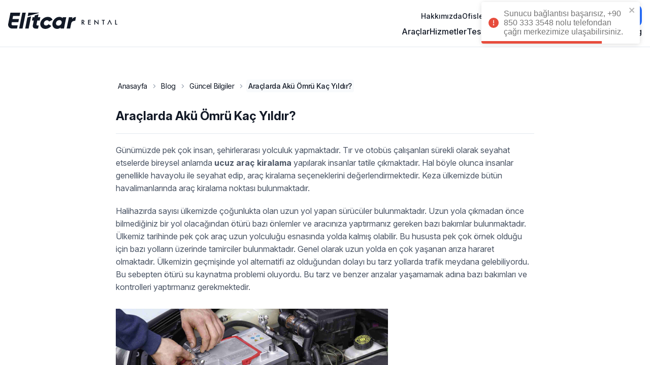

--- FILE ---
content_type: text/html; charset=utf-8
request_url: https://elitcarrental.com/blog/araclarda-aku-omru-kac-yildir
body_size: 6830
content:
<!DOCTYPE html><html lang="tr" translate="no"><head><script>(function(w,i,g){w[g]=w[g]||[];if(typeof w[g].push=='function')w[g].push(i)})
(window,'GTM-P6C7VN3','google_tags_first_party');</script><script>(function(w,d,s,l){w[l]=w[l]||[];(function(){w[l].push(arguments);})('set', 'developer_id.dY2E1Nz', true);
		var f=d.getElementsByTagName(s)[0],
		j=d.createElement(s);j.async=true;j.src='/cky1/';
		f.parentNode.insertBefore(j,f);
		})(window,document,'script','dataLayer');</script><meta charset="utf-8"><meta name="viewport" content="width=device-width,initial-scale=1"><title>Araçlarda Akü Ömrü Kaç Yıldır? | Elitcar</title><link rel="preconnect" href="https://fonts.googleapis.com"><link rel="preconnect" href="https://fonts.gstatic.com" crossorigin=""><link href="https://fonts.googleapis.com/css2?family=Inter:ital,opsz,wght@0,14..32,100..900;1,14..32,100..900&amp;display=swap" rel="stylesheet"><style>#app{opacity:0}</style><script type="module" crossorigin="" src="/assets/app.js"></script><link rel="modulepreload" crossorigin="" href="/assets/sentry-vue.js"><link rel="stylesheet" crossorigin="" href="/assets/app.css"><link rel="modulepreload" crossorigin="" href="/assets/BlogView.js"><link rel="modulepreload" crossorigin="" href="/assets/FaqList.js"><link rel="stylesheet" href="/assets/FaqList.css"><link href="https://elitcarrental.fullstaticcdn.com/icons/favicon.ico" rel="icon"><link href="https://elitcarrental.fullstaticcdn.com/icons/icon-152.png" rel="apple-touch-icon" sizes="152x152" type="image/png"><link href="https://elitcarrental.fullstaticcdn.com/icons/icon-114.png" rel="apple-touch-icon" sizes="114x114" type="image/png"><link href="https://elitcarrental.fullstaticcdn.com/icons/icon-72.png" rel="apple-touch-icon" sizes="72x72" type="image/png"><link href="https://elitcarrental.fullstaticcdn.com/icons/icon-32.png" rel="apple-touch-icon" sizes="32x32" type="image/png"><link href="https://elitcarrental.fullstaticcdn.com/icons/icon-48.png" rel="icon" sizes="48x48" type="image/png"><link href="https://elitcarrental.fullstaticcdn.com/icons/icon-36.png" rel="icon" sizes="36x36" type="image/png"><link href="/manifest.json" rel="manifest"><meta content="id6499213135" property="al:ios:app_store_id"><meta content="Elitcar Rental Araç Kiralama" property="al:ios:app_name"><meta content="Elitcar Rental Araç Kiralama" property="al:android:app_name"><meta content="com.elitcarrental.customer" property="al:android:package"><meta content="app-id=6499213135" name="apple-itunes-app" property="s"><meta content="#2970FF" name="theme-color" property="s"><link href="https://elitcarrental.com/blog/araclarda-aku-omru-kac-yildir" rel="canonical"><link href="undefined/blog/araclarda-aku-omru-kac-yildir" rel="alternate"><link href="https://elitcarrental.com/blog/araclarda-aku-omru-kac-yildir" hreflang="tr" rel="alternate"><meta content="Araçlarda Akü Ömrü Kaç Yıldır? adlı yazımızı sizler için ele aldık. Araçlarınızdaki akünün ortalama kaç yıl ömrü olduğunu anlattığımız blog yazımızı detaylı bir şekilde incelemek için hemen tıklayın." name="description"><meta content="article" name="og:type"><meta content="Araçlarda Akü Ömrü Kaç Yıldır? | Elitcar" name="og:title"><meta content="Araçlarda Akü Ömrü Kaç Yıldır? adlı yazımızı sizler için ele aldık. Araçlarınızdaki akünün ortalama kaç yıl ömrü olduğunu anlattığımız blog yazımızı detaylı bir şekilde incelemek için hemen tıklayın." name="og:description"></head><body><div id="app" data-server-rendered="true"><!--[--><header class="v-header"><div class="container"><div class="area"><div class="left-area"><div class="back"><!----></div><div class="logo"><img alt="Elitcar" src="https://elitcarrental.fullstaticcdn.com/images/logo-black.svg" loading="lazy"></div><!----></div><div class="right-area"><div class="top-area"><ul class="top-menu"><!--[--><li><a href="/hakkimizda" class="">Hakkımızda</a></li><li><a href="/ofisler" class="">Ofisler</a></li><li><a href="/iletisim" class="">İletişim</a></li><!--]--></ul><div class="v-locale-switcher-dropdown"><div class="current-locale"><img alt="locale-tr" src="https://elitcarrental.fullstaticcdn.com/images/flags/tr.svg" loading="lazy"><div class="locale-label">tr</div><i class="ec ec-arrow-down-s-line" style="font-size:24px"></i></div><div class="locales-dialog"><div class="dialog-title">Dil Seçiniz</div><div class="locales"><!--[--><a aria-current="page" href="/blog/araclarda-aku-omru-kac-yildir" class="router-link-active router-link-exact-active locale active"><img src="https://elitcarrental.fullstaticcdn.com/images/flags/tr.svg" loading="lazy"><div class="locale-label">tr</div><div class="locale-radio"></div></a><!--]--></div><div class="v-currency-switcher-horizontal"><div class="title">Para Birimi</div><ul><!--[--><!--]--></ul></div></div></div><div class="v-skeleton"><div class="bone"></div></div></div><div class="bottom-area"><ul class="p-menu"><!--[--><li class="has-child"><a href="/arac-gruplari" class="p-item-text">Araçlar <!----></a><ul><!--[--><li class=""><a href="/4x4-suv-arac-kiralama" class="p-item-text">SUV <!----></a><!----></li><li class=""><a href="/7-10-kisilik-arac-kiralama" class="p-item-text">7-10 Kişilik <!----></a><!----></li><li class=""><a href="/ekonomik-arac-kiralama" class="p-item-text">Ekonomik <!----></a><!----></li><li class=""><a href="/luks-arac-kiralama" class="p-item-text">Lüks <!----></a><!----></li><!--]--></ul></li><li class="has-child"><a aria-current="page" href="/blog/araclarda-aku-omru-kac-yildir" class="router-link-active router-link-exact-active p-item-text">Hizmetler <!----></a><ul><!--[--><li class=""><a href="/kredi-kartsiz-arac-kiralama" class="p-item-text">Kredi Kartsız <!----></a><!----></li><li class=""><a href="/uzun-donem-arac-kiralama" class="p-item-text">Uzun Dönem <!----></a><!----></li><li class=""><a href="/kurumsal-arac-kiralama" class="p-item-text">Kurumsal <!----></a><!----></li><!--]--></ul></li><li class="has-child"><a href="/kiralik-arac-teslim-noktalari" class="p-item-text">Teslim Noktaları <!----></a><ul><!--[--><li class="has-child"><a href="/havalimani-arac-kiralama" class="p-item-text">Havalimanı <i class="ec ec-arrow-right-s-line" style="font-size:24px"></i></a><ul><!--[--><li class=""><a href="/sabiha-gokcen-havalimani-arac-kiralama" class="p-item-text">Sabiha Gökçen <!----></a><!----></li><li class=""><a href="/istanbul-3-havalimani-arac-kiralama" class="p-item-text">İstanbul <!----></a><!----></li><li class=""><a href="/esenboga-havalimani-arac-kiralama" class="p-item-text">Esenboğa <!----></a><!----></li><li class=""><a href="/antalya-havalimani-arac-kiralama" class="p-item-text">Antalya <!----></a><!----></li><li class=""><a href="/adnan-menderes-havalimani-arac-kiralama" class="p-item-text">Adnan Menderes <!----></a><!----></li><li class="same-as-parent"><a href="/havalimani-arac-kiralama" class="p-item-text">Tüm Havalimanları <!----></a><!----></li><!--]--></ul></li><li class="has-child"><a href="/sehirler" class="p-item-text">Şehir <i class="ec ec-arrow-right-s-line" style="font-size:24px"></i></a><ul><!--[--><li class=""><a href="/istanbul-arac-kiralama" class="p-item-text">İstanbul <!----></a><!----></li><li class=""><a href="/izmir-arac-kiralama" class="p-item-text">İzmir <!----></a><!----></li><li class=""><a href="/antalya-arac-kiralama" class="p-item-text">Antalya <!----></a><!----></li><li class=""><a href="/ankara-arac-kiralama" class="p-item-text">Ankara <!----></a><!----></li><li class=""><a href="/kayseri-arac-kiralama" class="p-item-text">Kayseri <!----></a><!----></li><li class="same-as-parent"><a href="/sehirler" class="p-item-text">Tüm Şehirler <!----></a><!----></li><!--]--></ul></li><li class="same-as-parent"><a href="/kiralik-arac-teslim-noktalari" class="p-item-text">Diğer Teslim Noktaları <!----></a><!----></li><!--]--></ul></li><li class="has-child"><a href="/arac-markalari" class="p-item-text">Filo <!----></a><ul><!--[--><li class="has-child"><a href="/renault-arac-kiralama" class="p-item-text">Renault <i class="ec ec-arrow-right-s-line" style="font-size:24px"></i></a><ul><!--[--><li class=""><a href="/renault-clio-hb-arac-kiralama" class="p-item-text">Clio HB <!----></a><!----></li><li class=""><a href="/renault-megane-arac-kiralama" class="p-item-text">Megane <!----></a><!----></li><li class=""><a href="/arac-modelleri" class="p-item-text">Tüm Araç Modelleri <!----></a><!----></li><!--]--></ul></li><li class="has-child"><a aria-current="page" href="/blog/araclarda-aku-omru-kac-yildir" class="router-link-active router-link-exact-active p-item-text">Fiat <i class="ec ec-arrow-right-s-line" style="font-size:24px"></i></a><ul><!--[--><li class=""><a href="/fiat-yeni-egea-sedan-arac-kiralama" class="p-item-text">Egea Sedan <!----></a><!----></li><li class=""><a href="/fiat-yeni-egea-station-wagon-arac-kiralama" class="p-item-text">Egea Station Wagon <!----></a><!----></li><li class=""><a href="/fiat-doblo-arac-kiralama" class="p-item-text">Doblo <!----></a><!----></li><li class=""><a href="/arac-modelleri" class="p-item-text">Tüm Araç Modelleri <!----></a><!----></li><!--]--></ul></li><li class="has-child"><a href="/opel-arac-kiralama" class="p-item-text">Opel <i class="ec ec-arrow-right-s-line" style="font-size:24px"></i></a><ul><!--[--><li class=""><a href="/opel-mokka-arac-kiralama" class="p-item-text">Mokka <!----></a><!----></li><li class=""><a href="/opel-crossland-arac-kiralama" class="p-item-text">Crossland <!----></a><!----></li><li class=""><a href="/arac-modelleri" class="p-item-text">Tüm Araç Modelleri <!----></a><!----></li><!--]--></ul></li><li class="has-child"><a href="/volkswagen-arac-kiralama" class="p-item-text">Volkswagen <i class="ec ec-arrow-right-s-line" style="font-size:24px"></i></a><ul><!--[--><li class=""><a href="/volkswagen-golf-arac-kiralama" class="p-item-text">Golf <!----></a><!----></li><li class=""><a href="/volkswagen-caddy-arac-kiralama" class="p-item-text">Caddy <!----></a><!----></li><li class=""><a href="/volkswagen-passat-arac-kiralama" class="p-item-text">Passat <!----></a><!----></li><li class=""><a href="/arac-modelleri" class="p-item-text">Tüm Araç Modelleri <!----></a><!----></li><!--]--></ul></li><li class=""><a href="/arac-gruplari" class="p-item-text">Tüm Araç Grupları <!----></a><!----></li><li class=""><a href="/arac-modelleri" class="p-item-text">Tüm Araç Modelleri <!----></a><!----></li><li class="same-as-parent"><a href="/arac-markalari" class="p-item-text">Tüm Araç Markaları <!----></a><!----></li><!--]--></ul></li><li class=""><a href="/rezervasyon-sorgulama" class="p-item-text">Rezervasyon Sorgula <!----></a><!----></li><li class=""><a href="/blog" class="router-link-active p-item-text">Blog <!----></a><!----></li><!--]--></ul></div></div></div></div><!----></header><main><section class="page" id="page-blog-detail"><div class="container"><div class="area"><div class="v-breadcrumbs"><ul><!--[--><li><a href="/" class="v-breadcrumb-item" title="Anasayfa">Anasayfa</a></li><li><a href="/blog" class="router-link-active v-breadcrumb-item" title="Blog">Blog</a></li><li><a href="/blog/guncel-bilgiler" class="v-breadcrumb-item" title="Güncel Bilgiler">Güncel Bilgiler</a></li><li><a aria-current="page" href="/blog/araclarda-aku-omru-kac-yildir" class="router-link-active router-link-exact-active active v-breadcrumb-item" title="Araçlarda Akü Ömrü Kaç Yıldır?">Araçlarda Akü Ömrü Kaç Yıldır?</a></li><!--]--></ul></div><h1>Araçlarda Akü Ömrü Kaç Yıldır?</h1><hr><div class="content"><p>Günümüzde pek çok insan, şehirlerarası yolculuk yapmaktadır. Tır ve otobüs çalışanları sürekli olarak seyahat etselerde bireysel anlamda <a href="https://elitcarrental.com/ucuz-arac-kiralama"><strong>ucuz araç kiralama</strong></a> yapılarak insanlar tatile çıkmaktadır. Hal böyle olunca insanlar genellikle havayolu ile seyahat edip, araç kiralama seçeneklerini değerlendirmektedir. Keza ülkemizde bütün havalimanlarında araç kiralama noktası bulunmaktadır.</p><p>Halihazırda sayısı ülkemizde çoğunlukta olan uzun yol yapan sürücüler bulunmaktadır. Uzun yola çıkmadan önce bilmediğiniz bir yol olacağından ötürü bazı önlemler ve aracınıza yaptırmanız gereken bazı bakımlar bulunmaktadır. Ülkemiz tarihinde pek çok araç uzun yolculuğu esnasında yolda kalmış olabilir. Bu hususta pek çok örnek olduğu için bazı yolların üzerinde tamirciler bulunmaktadır. Genel olarak uzun yolda en çok yaşanan arıza hararet olmaktadır. Ülkemizin geçmişinde yol alternatifi az olduğundan dolayı bu tarz yollarda trafik meydana gelebiliyordu. Bu sebepten ötürü su kaynatma problemi oluyordu. Bu tarz ve benzer arızalar yaşamamak adına bazı bakımları ve kontrolleri yaptırmanız gerekmektedir.</p><p><img alt="" src="https://elitcar.fullstaticcdn.com/storage/blog/2022/araba-akusu-elitcar-rental.jpg" style="width:536px;height:304px"></p><h2>Aküde Sorun Olduğu Nasıl Anlaşılır?</h2><p>Aracınızda bulunan akünün bittiğini farklarınızdan veya elektrik aksamlarınızdan anlayabilirsiniz. Genellikle radyonuzda bulunan harfler ve rakamlar daha silik görünmeye başlar. Aküler hareket gücünden sağlanan kinetik enerjiyi de depolarlar. Bu sebepten ötürü ömürlerinden daha uzun süre dayanabilirler. Araç tiplerine göre sıralayacak olursak, binek araçlarda 4 ile 5 yıl arasında değiştirilmesi gerekirken bu oran ticari araçlarda 2 ile 4 yıl arasında değişmektedir.</p><p>Ömrünün yanı sıra bazı sürücüler yanlışlıkla farları açık unutabiliyor. Böyle bir durumda sabah kalktığınızda farlarınızı sönük bulabilirsiniz. Nedeni de akünüzün artık bitmiş olması olarak karşımıza çıkar. Bunların yanı sıra soğuk havalarda akülerin daha çabuk tükendiği gözlemlenmiştir. Ayrıca aracınıza kontağı taktığınızda muhtelemen çalışmayacaktır. Keza akünün bitmesine yakın otomobilinizin hız kadranında akü işareti çıkar. Bu işaretin anlamı yakın zamanda akünüzün biteceğini gösterir. Eğer <a href="https://elitcarrental.com/kurumsal-arac-kiralama"><strong>kurumsal araç kiralama</strong></a> ile aracı kiraladıysanız durumu kiralayan şirkete bildirmeniz gerekir. Böylece araca gerekli akü tedariği yapılarak sizlere geri teslim edilecektir. Keza kiralama durumlarında araçta yaşanan tüm arızalar ve bakımlar kiralama yapan şirkete aittir.</p><h2>Akü Nedir?</h2><p>Akü olarak bildiğimiz ve otomobillerimiz dahil olmak üzere pek çok alanda görevi elektrik gücü sağlamak ve depolamak olan cihazın asıl adı akümülatördür. &nbsp;&nbsp; &nbsp;İlk marş ile otomobilin çalışmasına ve otomobilde bulunan diğer elektrikli cihazlara güç sağlamaya yarayan bir cihazdır. Bunların yanında kiralık araçların akü durumları ve arıza durumları her kullanımdan sonra kontrol edilmektedir. Nitekim Elitcar yenilikçi web sitesi sayesinde ülkemizin pek çok noktasından istediğiniz tarihte istediğiniz aracı kiralama imkanı sunmaktadır. Üstelik araçlarımızın bütün bakımlarını ve muayenelerini takip ederek zamanında gerçekleştirmekteyiz. Sizlerde kiralama yapmak için web sitemizi ziyaret edebilirsiniz.</p></div></div></div><!--[--><!--]--><div class="v-mobile-app-ads"><div class="container"><div class="l"><img src="https://elitcarrental.fullstaticcdn.com/images/logo/circle-2.svg" alt="Elitcar" loading="lazy"><div class="t">Mobil Uygulamamızı İndirin</div><div class="d">Mobil uygulamamızı indirin ve araç kiralama işlemlerinizi hızlı ve kolay bir şekilde gerçekleştirin.</div><div class="btns"><a href="https://apps.apple.com/tr/app/elitcar-rental-arac-kiralama/id6499213135" target="_blank" rel="nofollow"><i class="ios"></i> App Store</a><a href="https://play.google.com/store/apps/details?id=com.elitcarrental.customer" target="_blank" rel="nofollow"><i class="android"></i> Google Play</a></div></div><div class="r"><img src="https://elitcarrental.fullstaticcdn.com/images/theme/mobile-app-promotion.webp" alt="Elitcar Rental Mobile App" loading="lazy"><img src="https://elitcarrental.fullstaticcdn.com/images/theme/mobile-app-promotion-small.webp" class="mobile" alt="Elitcar Rental Mobile App" loading="lazy"></div></div></div></section></main><footer class="v-footer"><div class="container"><div class="top"><div class="l"><div class="logo"><img alt="Elitcar" src="https://elitcarrental.fullstaticcdn.com/images/logo/black.svg" loading="lazy"></div><div class="slg">Türkiye’de 13 şehirde ve 9 havalimanında kaliteli, güvenli ve eksiksiz olarak araç kiralama hizmeti vermekteyiz.</div><div class="m"><ul><!--[--><li><a href="/hakkimizda" class="">Hakkımızda</a></li><li><a href="/ofisler" class="">Ofisler</a></li><li><a href="/iletisim" class="">İletişim</a></li><li><a href="/blog" class="router-link-active">Blog</a></li><li><a href="/site-haritasi" class="">Site Haritası</a></li><!--]--></ul></div></div><div class="r"><div class="v-newsletter-subscribe"><!--[--><div class="has-prepend-icon v-text-input size-medium"><label>Bültenimize Abone Ol</label><div class="input-content"><i class="ec ec-mail-open-line" style=""></i><!--[--><!--]--><input placeholder="E-Posta Adresinizi Girin" value="" type="text" inputmode="text" enterkeyhint="done" autocomplete="on" data-maska=""><!--[--><!--]--><!----><!----><!----><!----></div><!----><!----></div><button type="button" class="rounded v-button variant--default color--primary size--medium"><div class="button-content"><!----><!----><!--[--><!----><!--[-->Abone Ol<!--]--><!----><!--]--><!----></div><div class="loading-spinner"><i class="ec ec-loader-4-fill" style=""></i></div></button><!--]--></div><div class="v-currency-switcher-horizontal"><div class="title">Para Birimi</div><ul><!--[--><!--]--></ul></div></div></div><div class="mid"><!--[--><div class="box"><div class="t"><a href="/sehirler" class=""></a></div><ul><!--[--><li><a href="/istanbul-arac-kiralama" class=""></a></li><li><a href="/izmir-arac-kiralama" class=""></a></li><li><a href="/antalya-arac-kiralama" class=""></a></li><li><a href="/ankara-arac-kiralama" class=""></a></li><li><a href="/kayseri-arac-kiralama" class=""></a></li><!--]--></ul></div><div class="box"><div class="t"><a href="/havalimani-arac-kiralama" class=""></a></div><ul><!--[--><li><a href="/sabiha-gokcen-havalimani-arac-kiralama" class=""></a></li><li><a href="/istanbul-3-havalimani-arac-kiralama" class=""></a></li><li><a href="/esenboga-havalimani-arac-kiralama" class=""></a></li><li><a href="/antalya-havalimani-arac-kiralama" class=""></a></li><li><a href="/adnan-menderes-havalimani-arac-kiralama" class=""></a></li><!--]--></ul></div><div class="box"><div class="t"><span>Kiralama Seçenekleri</span></div><ul><!--[--><li><a href="/uzun-donem-arac-kiralama" class=""></a></li><li><a href="/kredi-kartsiz-arac-kiralama" class=""></a></li><li><a href="/arac-gruplari" class=""></a></li><li><a href="/arac-markalari" class=""></a></li><li><a href="/arac-modelleri" class=""></a></li><!--]--></ul></div><div class="box"><div class="t"><a href="/blog" class="router-link-active"></a></div><ul><!--[--><li><a href="/blog/gezi" class=""></a></li><li><a href="/blog/yeme-icme" class=""></a></li><li><a href="/blog/dogal-tarihi" class=""></a></li><li><a href="/blog/duyuru" class=""></a></li><li><a href="/blog/guncel-bilgiler" class=""></a></li><!--]--></ul></div><!--]--></div><div class="bottom"><div>© 2025 Elitcar. All rights reserved.</div><ul><!--[--><li><a href="/kiralama-kosullari" class="">Koşullar</a></li><li><a href="/gizlilik-politikasi" class="">Gizlilik</a></li><li><a href="/kisisel-verilerin-korunmasi" class="">KVKK</a></li><!--]--></ul></div></div></footer><!--[--><!----><!----><!----><!----><!--]--><!----><!----><!--teleport start--><!--teleport end--><!----><!--]--></div><script>window.__INITIAL_STATE__='{"pinia":{"app":{"backRequestCall":false,"backRouteBlockers":[],"backRoutePath":null,"baseUrl":"https://elitcarrental.com","blockMessage":null,"capacitor":{"isNative":false,"platform":"web"},"captivePortal":false,"cdnUrl":"https://elitcarrental.fullstaticcdn.com","countryCode":"","darkMode":"auto","hideFooter":false,"hideMobileAppWidget":false,"isMobileHeaderMenuVisible":false,"locale":{"code":"tr","defaultForCountryCode":"TR","id":1,"isActive":true,"isDefault":true,"nativeName":"Türkçe","path":"tr"},"mobileHeaderTitle":null,"mobileMode":false,"nativeInitialized":false,"ready":false,"route":{"name":"blog.tr.blog","params":{"slug":"araclarda-aku-omru-kac-yildir"}},"routerLocaleParams":{"tr":{"slug":"araclarda-aku-omru-kac-yildir"}},"routerLocalizedLocations":[{"code":"tr","route":{"name":"blog.tr.blog","params":{"slug":"araclarda-aku-omru-kac-yildir"}}}],"serverRendered":true,"ssrMode":true},"currency-store":{"currency":{},"currencyList":[],"loaded":false},"auth-auth-store":{"customer":null,"loaded":false,"loading":false},"discount-code-store":{"checkMode":"half","code":"","email":"","isDialogOpened":false,"isEmailFieldVisible":false,"isValid":false,"loaded":false,"loading":false,"payload":{"discountCode":null,"invitation":null,"mode":null,"status":false,"type":null}},"page-loader-store":{"loading":false,"subscribedObjects":[],"triggerDebounce":null},"node":{"breadcrumb":[{"name":"Güncel Bilgiler","slug":"guncel-bilgiler"}],"content":"<p>Günümüzde pek çok insan, şehirlerarası yolculuk yapmaktadır. Tır ve otobüs çalışanları sürekli olarak seyahat etselerde bireysel anlamda <a href=\\"https://elitcarrental.com/ucuz-arac-kiralama\\"><strong>ucuz araç kiralama</strong></a> yapılarak insanlar tatile çıkmaktadır. Hal böyle olunca insanlar genellikle havayolu ile seyahat edip, araç kiralama seçeneklerini değerlendirmektedir. Keza ülkemizde bütün havalimanlarında araç kiralama noktası bulunmaktadır.</p>\\r\\n\\r\\n<p>Halihazırda sayısı ülkemizde çoğunlukta olan uzun yol yapan sürücüler bulunmaktadır. Uzun yola çıkmadan önce bilmediğiniz bir yol olacağından ötürü bazı önlemler ve aracınıza yaptırmanız gereken bazı bakımlar bulunmaktadır. Ülkemiz tarihinde pek çok araç uzun yolculuğu esnasında yolda kalmış olabilir. Bu hususta pek çok örnek olduğu için bazı yolların üzerinde tamirciler bulunmaktadır. Genel olarak uzun yolda en çok yaşanan arıza hararet olmaktadır. Ülkemizin geçmişinde yol alternatifi az olduğundan dolayı bu tarz yollarda trafik meydana gelebiliyordu. Bu sebepten ötürü su kaynatma problemi oluyordu. Bu tarz ve benzer arızalar yaşamamak adına bazı bakımları ve kontrolleri yaptırmanız gerekmektedir.</p>\\r\\n\\r\\n<p><img alt=\\"\\" src=\\"https://elitcar.fullstaticcdn.com/storage/blog/2022/araba-akusu-elitcar-rental.jpg\\" style=\\"width: 536px; height: 304px;\\" /></p>\\r\\n\\r\\n<h2>Aküde Sorun Olduğu Nasıl Anlaşılır?</h2>\\r\\n\\r\\n<p>Aracınızda bulunan akünün bittiğini farklarınızdan veya elektrik aksamlarınızdan anlayabilirsiniz. Genellikle radyonuzda bulunan harfler ve rakamlar daha silik görünmeye başlar. Aküler hareket gücünden sağlanan kinetik enerjiyi de depolarlar. Bu sebepten ötürü ömürlerinden daha uzun süre dayanabilirler. Araç tiplerine göre sıralayacak olursak, binek araçlarda 4 ile 5 yıl arasında değiştirilmesi gerekirken bu oran ticari araçlarda 2 ile 4 yıl arasında değişmektedir.</p>\\r\\n\\r\\n<p>Ömrünün yanı sıra bazı sürücüler yanlışlıkla farları açık unutabiliyor. Böyle bir durumda sabah kalktığınızda farlarınızı sönük bulabilirsiniz. Nedeni de akünüzün artık bitmiş olması olarak karşımıza çıkar. Bunların yanı sıra soğuk havalarda akülerin daha çabuk tükendiği gözlemlenmiştir. Ayrıca aracınıza kontağı taktığınızda muhtelemen çalışmayacaktır. Keza akünün bitmesine yakın otomobilinizin hız kadranında akü işareti çıkar. Bu işaretin anlamı yakın zamanda akünüzün biteceğini gösterir. Eğer <a href=\\"https://elitcarrental.com/kurumsal-arac-kiralama\\"><strong>kurumsal araç kiralama</strong></a> ile aracı kiraladıysanız durumu kiralayan şirkete bildirmeniz gerekir. Böylece araca gerekli akü tedariği yapılarak sizlere geri teslim edilecektir. Keza kiralama durumlarında araçta yaşanan tüm arızalar ve bakımlar kiralama yapan şirkete aittir.</p>\\r\\n\\r\\n<h2>Akü Nedir?</h2>\\r\\n\\r\\n<p>Akü olarak bildiğimiz ve otomobillerimiz dahil olmak üzere pek çok alanda görevi elektrik gücü sağlamak ve depolamak olan cihazın asıl adı akümülatördür. &nbsp;&nbsp; &nbsp;İlk marş ile otomobilin çalışmasına ve otomobilde bulunan diğer elektrikli cihazlara güç sağlamaya yarayan bir cihazdır. Bunların yanında kiralık araçların akü durumları ve arıza durumları her kullanımdan sonra kontrol edilmektedir. Nitekim Elitcar yenilikçi web sitesi sayesinde ülkemizin pek çok noktasından istediğiniz tarihte istediğiniz aracı kiralama imkanı sunmaktadır. Üstelik araçlarımızın bütün bakımlarını ve muayenelerini takip ederek zamanında gerçekleştirmekteyiz. Sizlerde kiralama yapmak için web sitemizi ziyaret edebilirsiniz.</p>","faqNodes":[],"group":"blog","head":{"link":[],"meta":[{"name":"description","content":"Araçlarda Akü Ömrü Kaç Yıldır? adlı yazımızı sizler için ele aldık. Araçlarınızdaki akünün ortalama kaç yıl ömrü olduğunu anlattığımız blog yazımızı detaylı bir şekilde incelemek için hemen tıklayın."}],"og":{"type":"article"},"title":"Araçlarda Akü Ömrü Kaç Yıldır? | Elitcar"},"idKey":356,"key":"blog","loaded":true,"loading":false,"name":"Araçlarda Akü Ömrü Kaç Yıldır?","publishedAt":"2022-12-15 13:15","routeLocaleParams":{"tr":{"slug":"araclarda-aku-omru-kac-yildir"}},"slug":"araclarda-aku-omru-kac-yildir","summary":"Günümüzde pek çok insan, şehirlerarası yolculuk yapmaktadır. Tır ve otobüs çalışanları sürekli olarak seyahat etselerde bireysel anlamda ucuz araç kiralama yapılarak insanlar tatile çıkmaktadır.","template":"blog-default","transactionId":1,"updatedAt":"2023-09-01 10:29","templateContent":false},"delivery-time-store":{"dropDateTime":null,"pickupDateTime":null,"requestedDropDateTime":null,"requestedPickupDateTime":null},"delivery-point-store":{"dropDeliveryPointGroups":[],"dropDeliveryPointGroupsFilter":"","dropDeliveryPoints":[],"dropDeliveryPointsState":{"loaded":false,"loading":false},"hasManualSelected":false,"initialized":false,"pickupDeliveryPointGroups":[],"pickupDeliveryPointGroupsFilter":"","pickupDeliveryPoints":[],"pickupDeliveryPointsState":{"loaded":false,"loading":false},"selectedDropDeliveryPoint":null,"selectedDropDeliveryPointDetails":null,"selectedDropDeliveryPointId":null,"selectedPickupDeliveryPoint":null,"selectedPickupDeliveryPointDetails":null,"selectedPickupDeliveryPointId":null,"useDifferentDropLocation":false},"vehicle-list-store":{"discountCodeIsValid":false,"isOfferEnabled":false,"loaded":false,"loadedImmediately":false,"loading":false,"messages":[],"queryId":0,"rentalDay":0,"vehicles":[]},"reservation-create-store":{"activeStep":"info","created":null,"createdBefore":false,"creating":{"discountPriceStatus":false,"dropAt":"","dropPointId":null,"earlyPriceStatus":false,"offerId":null,"payAt":"","pickupAt":"","pickupPointId":0,"queryId":null,"vehicleId":0},"dropDateTime":"2025-10-20T08:49:40.082Z","dropDeliveryPoint":null,"isActive":false,"pickupDateTime":"2025-10-20T08:49:40.082Z","pickupDeliveryPoint":null,"steps":[{"isAvailable":true,"isCompleted":true,"key":"info","name":"Kiralama Bilgisi","validator":null},{"isAvailable":true,"isCompleted":true,"key":"payment","name":"Ödeme Bilgisi","validator":null},{"isAvailable":true,"isCompleted":true,"key":"extras","name":"Ek Seçenekler","validator":null},{"isAvailable":true,"isCompleted":true,"key":"customerData","name":"Bilgileriniz","validator":"customer"},{"isAvailable":true,"isCompleted":true,"key":"noteAndPrivacy","name":"Notlar ve Gizlilik","validator":"privacy"}]},"reservation-store-store":{"stored":{"currencyCode":"EUR","customerId":0,"customerIsNew":"0","id":0,"paymentRedirect":false,"pnr":"","totalAmount":0},"storing":{"bonusIds":[],"customer":{"address":"","birthDate":"","cityId":null,"drivingLicenseAge":0,"email":"","firstName":"","gender":null,"lastName":"","passportNo":null,"phoneNumber":{"countryCode":"90","id":null,"number":""},"tcNo":"","turkeyAddress":null},"discountCode":null,"drop":{"dateTime":"","description":null,"detail":null,"pointId":0},"extras":{"paid":[]},"note":null,"offerId":null,"payment":{"type":"now"},"pickup":{"dateTime":"","description":null,"detail":null,"pointId":0},"queryId":null,"vehicle":{"id":0,"totalPrice":0}},"validators":{}},"auth-modal-store":{"isLoginModalOpened":false,"isPasswordResetModalOpened":false,"isPasswordRestoreModalOpened":false,"isRegisterModalOpened":false},"password-restore-store":{"emailFieldIsDisabled":false,"isLoading":false,"payload":{"email":"","password":"","rePassword":"","token":""}},"register-store":{"isLoading":false,"isModalOpened":false,"payload":{"email":"","firstName":"","lastName":"","password":"","phoneNumber":"","rePassword":""}},"login-store":{"isLoading":false,"isModalOpened":false,"payload":{"email":"","password":""}},"firebase-login-store":{"isLoading":false,"payload":{"displayName":null,"email":null,"emailVerified":false,"idToken":null,"isAnonymous":true,"isLogin":false,"phoneNumber":null,"provider":null,"uid":null}},"password-reset-store":{"payload":{"email":""}}}}'</script><script type="application/ld+json" data-hid="schema-org-graph">{"@context":"https://schema.org","@graph":[{"@id":"https://elitcarrental.com#webpage","@type":"WebPage","dateModified":"2023-09-01T07:29:00.000Z","datePublished":"2022-12-15T10:15:00.000Z","description":"Araçlarda Akü Ömrü Kaç Yıldır? adlı yazımızı sizler için ele aldık. Araçlarınızdaki akünün ortalama kaç yıl ömrü olduğunu anlattığımız blog yazımızı detaylı bir şekilde incelemek için hemen tıklayın.","inLanguage":"tr","name":"Araçlarda Akü Ömrü Kaç Yıldır? | Elitcar","url":"https://elitcarrental.com","breadcrumb":{"@id":"https://elitcarrental.com#breadcrumb"},"potentialAction":[{"@type":"ReadAction","target":["https://elitcarrental.com"]}]},{"@id":"https://elitcarrental.com#breadcrumb","@type":"BreadcrumbList","itemListElement":[{"@type":"ListItem","item":"https://elitcarrental.com","name":"Anasayfa","position":1},{"@type":"ListItem","item":"https://elitcarrental.com/blog","name":"Blog","position":2},{"@type":"ListItem","item":"https://elitcarrental.com/blog/guncel-bilgiler","name":"Güncel Bilgiler","position":3},{"@type":"ListItem","item":"https://elitcarrental.com/blog/araclarda-aku-omru-kac-yildir","name":"Araçlarda Akü Ömrü Kaç Yıldır?","position":4}]},{"@id":"https://elitcarrental.com#article","dateModified":"2023-09-01T07:29:00.000Z","datePublished":"2022-12-15T10:15:00.000Z","description":"Günümüzde pek çok insan, şehirlerarası yolculuk yapmaktadır. Tır ve otobüs çalışanları sürekli olarak seyahat etselerde bireysel anlamda ucuz araç kiralama yapılarak insanlar tatile çıkmaktadır.","headline":"Araçlarda Akü Ömrü Kaç Yıldır? | Elitcar","inLanguage":"tr","@type":["Article","BlogPosting"],"isPartOf":{"@id":"https://elitcarrental.com#webpage"},"mainEntityOfPage":{"@id":"https://elitcarrental.com#webpage"}}]}</script></body></html>

--- FILE ---
content_type: text/css; charset=utf-8
request_url: https://elitcarrental.com/assets/app.css
body_size: 66574
content:
/*! tailwindcss v4.1.14 | MIT License | https://tailwindcss.com */@layer properties{@supports (((-webkit-hyphens:none)) and (not (margin-trim:inline))) or ((-moz-orient:inline) and (not (color:rgb(from red r g b)))){*,:before,:after,::backdrop{--tw-rotate-x:initial;--tw-rotate-y:initial;--tw-rotate-z:initial;--tw-skew-x:initial;--tw-skew-y:initial;--tw-space-y-reverse:0;--tw-border-style:solid;--tw-ordinal:initial;--tw-slashed-zero:initial;--tw-numeric-figure:initial;--tw-numeric-spacing:initial;--tw-numeric-fraction:initial;--tw-shadow:0 0 #0000;--tw-shadow-color:initial;--tw-shadow-alpha:100%;--tw-inset-shadow:0 0 #0000;--tw-inset-shadow-color:initial;--tw-inset-shadow-alpha:100%;--tw-ring-color:initial;--tw-ring-shadow:0 0 #0000;--tw-inset-ring-color:initial;--tw-inset-ring-shadow:0 0 #0000;--tw-ring-inset:initial;--tw-ring-offset-width:0px;--tw-ring-offset-color:#fff;--tw-ring-offset-shadow:0 0 #0000;--tw-outline-style:solid;--tw-blur:initial;--tw-brightness:initial;--tw-contrast:initial;--tw-grayscale:initial;--tw-hue-rotate:initial;--tw-invert:initial;--tw-opacity:initial;--tw-saturate:initial;--tw-sepia:initial;--tw-drop-shadow:initial;--tw-drop-shadow-color:initial;--tw-drop-shadow-alpha:100%;--tw-drop-shadow-size:initial;--tw-ease:initial;--tw-space-x-reverse:0;--tw-duration:initial;--tw-font-weight:initial;--tw-divide-y-reverse:0;--tw-leading:initial}}}@layer theme{:root,:host{--font-sans:ui-sans-serif,system-ui,sans-serif,"Apple Color Emoji","Segoe UI Emoji","Segoe UI Symbol","Noto Color Emoji";--font-mono:ui-monospace,SFMono-Regular,Menlo,Monaco,Consolas,"Liberation Mono","Courier New",monospace;--color-red-500:oklch(63.7% .237 25.331);--color-orange-300:oklch(83.7% .128 66.29);--color-blue-500:oklch(62.3% .214 259.815);--color-slate-100:oklch(96.8% .007 247.896);--color-slate-500:oklch(55.4% .046 257.417);--color-slate-800:oklch(27.9% .041 260.031);--color-slate-900:oklch(20.8% .042 265.755);--color-gray-100:oklch(96.7% .003 264.542);--color-gray-200:oklch(92.8% .006 264.531);--color-gray-300:oklch(87.2% .01 258.338);--color-gray-500:oklch(55.1% .027 264.364);--color-gray-600:oklch(44.6% .03 256.802);--color-gray-800:oklch(27.8% .033 256.848);--color-black:#000;--color-white:#fff;--spacing:.25rem;--text-xs:.75rem;--text-xs--line-height:calc(1/.75);--text-sm:.875rem;--text-sm--line-height:calc(1.25/.875);--text-base:1rem;--text-base--line-height: 1.5 ;--text-lg:1.125rem;--text-lg--line-height:calc(1.75/1.125);--text-2xl:1.5rem;--text-2xl--line-height:calc(2/1.5);--text-3xl:1.875rem;--text-3xl--line-height: 1.2 ;--text-4xl:2.25rem;--text-4xl--line-height:calc(2.5/2.25);--font-weight-normal:400;--font-weight-medium:500;--font-weight-semibold:600;--font-weight-bold:700;--radius-sm:.25rem;--radius-md:.375rem;--radius-lg:.5rem;--radius-xl:.75rem;--ease-out:cubic-bezier(0,0,.2,1);--ease-in-out:cubic-bezier(.4,0,.2,1);--animate-pulse:pulse 2s cubic-bezier(.4,0,.6,1)infinite;--aspect-video:16/9;--default-transition-duration:.15s;--default-transition-timing-function:cubic-bezier(.4,0,.2,1);--default-font-family:var(--font-sans);--default-mono-font-family:var(--font-mono)}}@layer base{*,:after,:before,::backdrop{box-sizing:border-box;border:0 solid;margin:0;padding:0}::file-selector-button{box-sizing:border-box;border:0 solid;margin:0;padding:0}html,:host{-webkit-text-size-adjust:100%;tab-size:4;line-height:1.5;font-family:var(--default-font-family,ui-sans-serif,system-ui,sans-serif,"Apple Color Emoji","Segoe UI Emoji","Segoe UI Symbol","Noto Color Emoji");font-feature-settings:var(--default-font-feature-settings,normal);font-variation-settings:var(--default-font-variation-settings,normal);-webkit-tap-highlight-color:transparent}hr{height:0;color:inherit;border-top-width:1px}abbr:where([title]){-webkit-text-decoration:underline dotted;text-decoration:underline dotted}h1,h2,h3,h4,h5,h6{font-size:inherit;font-weight:inherit}a{color:inherit;-webkit-text-decoration:inherit;text-decoration:inherit}b,strong{font-weight:bolder}code,kbd,samp,pre{font-family:var(--default-mono-font-family,ui-monospace,SFMono-Regular,Menlo,Monaco,Consolas,"Liberation Mono","Courier New",monospace);font-feature-settings:var(--default-mono-font-feature-settings,normal);font-variation-settings:var(--default-mono-font-variation-settings,normal);font-size:1em}small{font-size:80%}sub,sup{vertical-align:baseline;font-size:75%;line-height:0;position:relative}sub{bottom:-.25em}sup{top:-.5em}table{text-indent:0;border-color:inherit;border-collapse:collapse}:-moz-focusring{outline:auto}progress{vertical-align:baseline}summary{display:list-item}ol,ul,menu{list-style:none}img,svg,video,canvas,audio,iframe,embed,object{vertical-align:middle;display:block}img,video{max-width:100%;height:auto}button,input,select,optgroup,textarea{font:inherit;font-feature-settings:inherit;font-variation-settings:inherit;letter-spacing:inherit;color:inherit;opacity:1;background-color:#0000;border-radius:0}::file-selector-button{font:inherit;font-feature-settings:inherit;font-variation-settings:inherit;letter-spacing:inherit;color:inherit;opacity:1;background-color:#0000;border-radius:0}:where(select:is([multiple],[size])) optgroup{font-weight:bolder}:where(select:is([multiple],[size])) optgroup option{padding-inline-start:20px}::file-selector-button{margin-inline-end:4px}::placeholder{opacity:1}@supports (not ((-webkit-appearance:-apple-pay-button))) or (contain-intrinsic-size:1px){::placeholder{color:currentColor}@supports (color:color-mix(in lab,red,red)){::placeholder{color:color-mix(in oklab,currentcolor 50%,transparent)}}}textarea{resize:vertical}::-webkit-search-decoration{-webkit-appearance:none}::-webkit-date-and-time-value{min-height:1lh;text-align:inherit}::-webkit-datetime-edit{display:inline-flex}::-webkit-datetime-edit-fields-wrapper{padding:0}::-webkit-datetime-edit{padding-block:0}::-webkit-datetime-edit-year-field{padding-block:0}::-webkit-datetime-edit-month-field{padding-block:0}::-webkit-datetime-edit-day-field{padding-block:0}::-webkit-datetime-edit-hour-field{padding-block:0}::-webkit-datetime-edit-minute-field{padding-block:0}::-webkit-datetime-edit-second-field{padding-block:0}::-webkit-datetime-edit-millisecond-field{padding-block:0}::-webkit-datetime-edit-meridiem-field{padding-block:0}::-webkit-calendar-picker-indicator{line-height:1}:-moz-ui-invalid{box-shadow:none}button,input:where([type=button],[type=reset],[type=submit]){appearance:button}::file-selector-button{appearance:button}::-webkit-inner-spin-button{height:auto}::-webkit-outer-spin-button{height:auto}[hidden]:where(:not([hidden=until-found])){display:none!important}}@layer components;@layer utilities{.collapse{visibility:collapse}.visible{visibility:visible}.absolute{position:absolute}.fixed{position:fixed}.relative{position:relative}.static{position:static}.sticky{position:sticky}.top-0{top:calc(var(--spacing)*0)}.left-0{left:calc(var(--spacing)*0)}.float-left{float:left}.float-right{float:right}.container{width:100%}@media(min-width:40rem){.container{max-width:40rem}}@media(min-width:48rem){.container{max-width:48rem}}@media(min-width:64rem){.container{max-width:64rem}}@media(min-width:80rem){.container{max-width:80rem}}@media(min-width:96rem){.container{max-width:96rem}}.mt-5{margin-top:calc(var(--spacing)*5)}.block{display:block}.contents{display:contents}.flex{display:flex}.grid{display:grid}.hidden{display:none}.inline{display:inline}.inline-block{display:inline-block}.inline-flex{display:inline-flex}.list-item{display:list-item}.table{display:table}.table-caption{display:table-caption}.table-cell{display:table-cell}.table-column{display:table-column}.table-column-group{display:table-column-group}.table-footer-group{display:table-footer-group}.table-header-group{display:table-header-group}.table-row{display:table-row}.table-row-group{display:table-row-group}.h-8{height:calc(var(--spacing)*8)}.w-5{width:calc(var(--spacing)*5)}.w-full{width:100%}.shrink{flex-shrink:1}.grow{flex-grow:1}.border-collapse{border-collapse:collapse}.transform{transform:var(--tw-rotate-x,)var(--tw-rotate-y,)var(--tw-rotate-z,)var(--tw-skew-x,)var(--tw-skew-y,)}.transform\!{transform:var(--tw-rotate-x,)var(--tw-rotate-y,)var(--tw-rotate-z,)var(--tw-skew-x,)var(--tw-skew-y,)!important}.resize{resize:both}.grid-cols-1{grid-template-columns:repeat(1,minmax(0,1fr))}.items-center{align-items:center}.justify-center{justify-content:center}.gap-4{gap:calc(var(--spacing)*4)}:where(.space-y-4>:not(:last-child)){--tw-space-y-reverse:0;margin-block-start:calc(calc(var(--spacing)*4)*var(--tw-space-y-reverse));margin-block-end:calc(calc(var(--spacing)*4)*calc(1 - var(--tw-space-y-reverse)))}:where(.space-y-6>:not(:last-child)){--tw-space-y-reverse:0;margin-block-start:calc(calc(var(--spacing)*6)*var(--tw-space-y-reverse));margin-block-end:calc(calc(var(--spacing)*6)*calc(1 - var(--tw-space-y-reverse)))}:where(.space-y-8>:not(:last-child)){--tw-space-y-reverse:0;margin-block-start:calc(calc(var(--spacing)*8)*var(--tw-space-y-reverse));margin-block-end:calc(calc(var(--spacing)*8)*calc(1 - var(--tw-space-y-reverse)))}.truncate{text-overflow:ellipsis;white-space:nowrap;overflow:hidden}.rounded{border-radius:.25rem}.border{border-style:var(--tw-border-style);border-width:1px}.border-solid{--tw-border-style:solid;border-style:solid}.border-gray-200{border-color:var(--color-gray-200)}.bg-gray-100{background-color:var(--color-gray-100)}.bg-transparent{background-color:#0000}.p-4{padding:calc(var(--spacing)*4)}.lowercase{text-transform:lowercase}.uppercase{text-transform:uppercase}.italic{font-style:italic}.tabular-nums{--tw-numeric-spacing:tabular-nums;font-variant-numeric:var(--tw-ordinal,)var(--tw-slashed-zero,)var(--tw-numeric-figure,)var(--tw-numeric-spacing,)var(--tw-numeric-fraction,)}.underline{text-decoration-line:underline}.antialiased{-webkit-font-smoothing:antialiased;-moz-osx-font-smoothing:grayscale}.shadow{--tw-shadow:0 1px 3px 0 var(--tw-shadow-color,#0000001a),0 1px 2px -1px var(--tw-shadow-color,#0000001a);box-shadow:var(--tw-inset-shadow),var(--tw-inset-ring-shadow),var(--tw-ring-offset-shadow),var(--tw-ring-shadow),var(--tw-shadow)}.outline{outline-style:var(--tw-outline-style);outline-width:1px}.blur{--tw-blur:blur(8px);filter:var(--tw-blur,)var(--tw-brightness,)var(--tw-contrast,)var(--tw-grayscale,)var(--tw-hue-rotate,)var(--tw-invert,)var(--tw-saturate,)var(--tw-sepia,)var(--tw-drop-shadow,)}.grayscale{--tw-grayscale:grayscale(100%);filter:var(--tw-blur,)var(--tw-brightness,)var(--tw-contrast,)var(--tw-grayscale,)var(--tw-hue-rotate,)var(--tw-invert,)var(--tw-saturate,)var(--tw-sepia,)var(--tw-drop-shadow,)}.filter{filter:var(--tw-blur,)var(--tw-brightness,)var(--tw-contrast,)var(--tw-grayscale,)var(--tw-hue-rotate,)var(--tw-invert,)var(--tw-saturate,)var(--tw-sepia,)var(--tw-drop-shadow,)}.filter\!{filter:var(--tw-blur,)var(--tw-brightness,)var(--tw-contrast,)var(--tw-grayscale,)var(--tw-hue-rotate,)var(--tw-invert,)var(--tw-saturate,)var(--tw-sepia,)var(--tw-drop-shadow,)!important}.transition{transition-property:color,background-color,border-color,outline-color,text-decoration-color,fill,stroke,--tw-gradient-from,--tw-gradient-via,--tw-gradient-to,opacity,box-shadow,transform,translate,scale,rotate,filter,-webkit-backdrop-filter,backdrop-filter,display,content-visibility,overlay,pointer-events;transition-timing-function:var(--tw-ease,var(--default-transition-timing-function));transition-duration:var(--tw-duration,var(--default-transition-duration))}.ease-in-out{--tw-ease:var(--ease-in-out);transition-timing-function:var(--ease-in-out)}.ease-out{--tw-ease:var(--ease-out);transition-timing-function:var(--ease-out)}@media(min-width:48rem){.md\:col-span-2{grid-column:span 2/span 2}.md\:grid-cols-2{grid-template-columns:repeat(2,minmax(0,1fr))}}}.dp__input_wrap{width:100%;box-sizing:unset;position:relative}.dp__input_wrap:focus{border-color:var(--dp-border-color-hover);outline:none}.dp__input_valid{box-shadow:0 0 var(--dp-border-radius) var(--dp-success-color);border-color:var(--dp-success-color)}.dp__input_valid:hover{border-color:var(--dp-success-color)}.dp__input_invalid{box-shadow:0 0 var(--dp-border-radius) var(--dp-danger-color);border-color:var(--dp-danger-color)}.dp__input_invalid:hover{border-color:var(--dp-danger-color)}.dp__input{background-color:var(--dp-background-color);border-radius:var(--dp-border-radius);font-family:var(--dp-font-family);border:1px solid var(--dp-border-color);width:100%;font-size:var(--dp-font-size);line-height:calc(var(--dp-font-size)*1.5);padding:var(--dp-input-padding);color:var(--dp-text-color);box-sizing:border-box;outline:none;transition:border-color .2s cubic-bezier(.645,.045,.355,1)}.dp__input::placeholder{opacity:.7}.dp__input:hover:not(.dp__input_focus){border-color:var(--dp-border-color-hover)}.dp__input_not_clearable{padding-inline-end:var(--dp-input-not-clearable-padding)!important}.dp__input_reg{caret-color:#0000}.dp__input_focus{border-color:var(--dp-border-color-focus)}.dp__disabled{background:var(--dp-disabled-color)}.dp__disabled::placeholder{color:var(--dp-disabled-color-text)}.dp__input_icons{width:var(--dp-font-size);height:var(--dp-font-size);stroke-width:0;font-size:var(--dp-font-size);line-height:calc(var(--dp-font-size)*1.5);color:var(--dp-icon-color);box-sizing:content-box;padding:6px 12px;display:inline-block}.dp__input_icon{cursor:pointer;color:var(--dp-icon-color);top:50%;position:absolute;inset-inline-start:0;transform:translateY(-50%)}.dp--clear-btn{cursor:pointer;color:var(--dp-icon-color);top:50%;background:0 0;border:none;align-items:center;margin:0;padding:0;display:inline-flex;position:absolute;inset-inline-end:0;transform:translateY(-50%)}.dp__input_icon_pad{padding-inline-start:var(--dp-input-icon-padding)}.dp__menu{background:var(--dp-background-color);border-radius:var(--dp-border-radius);min-width:var(--dp-menu-min-width);font-family:var(--dp-font-family);font-size:var(--dp-font-size);-webkit-user-select:none;user-select:none;border:1px solid var(--dp-menu-border-color);box-sizing:border-box}.dp__menu:after,.dp__menu:before{box-sizing:border-box}.dp__menu:focus{border:1px solid var(--dp-menu-border-color);outline:none}.dp--menu-wrapper{z-index:99999;position:absolute}.dp__menu_inner{padding:var(--dp-menu-padding)}.dp--menu--inner-stretched{padding:6px 0}.dp__menu_index{z-index:99999}.dp-menu-loading,.dp__menu_readonly,.dp__menu_disabled{z-index:999999;position:absolute;inset:0}.dp__menu_disabled{cursor:not-allowed;background:#ffffff80}.dp__menu_readonly{cursor:default;background:0 0}.dp-menu-loading{cursor:default;background:#ffffff80}.dp--menu-load-container{justify-content:center;align-items:center;width:100%;height:100%;display:flex}.dp--menu-loader{border:var(--dp-loader);box-sizing:border-box;border-bottom-color:#0000;border-radius:50%;width:48px;height:48px;animation:1s linear infinite dp-load-rotation;display:inline-block;position:absolute}@keyframes dp-load-rotation{0%{transform:rotate(0)}to{transform:rotate(360deg)}}.dp__arrow_top{left:var(--dp-arrow-left);background-color:var(--dp-background-color);border-inline-end:1px solid var(--dp-menu-border-color);border-top:1px solid var(--dp-menu-border-color);width:12px;height:12px;position:absolute;top:0;transform:translate(-50%,-50%)rotate(-45deg)}.dp__arrow_bottom{left:var(--dp-arrow-left);background-color:var(--dp-background-color);border-inline-end:1px solid var(--dp-menu-border-color);border-bottom:1px solid var(--dp-menu-border-color);width:12px;height:12px;position:absolute;bottom:0;transform:translate(-50%,50%)rotate(45deg)}.dp__action_extra{text-align:center;padding:2px 0}.dp--preset-dates{border-inline-end:1px solid var(--dp-border-color);padding:5px}.dp--preset-dates[data-dp-mobile],.dp--preset-dates-collapsed{max-width:calc(var(--dp-menu-width) - var(--dp-action-row-padding)*2);border:none;align-self:center;display:flex;overflow-x:auto}.dp__sidebar_left{border-inline-end:1px solid var(--dp-border-color);padding:5px}.dp__sidebar_right{margin-inline-end:1px solid var(--dp-border-color);padding:5px}.dp--preset-range{text-align:left;white-space:nowrap;width:100%;color:var(--dp-text-color);border-radius:var(--dp-border-radius);transition:var(--dp-common-transition);padding:5px;display:block}.dp--preset-range:hover{background-color:var(--dp-hover-color);color:var(--dp-hover-text-color);cursor:pointer}.dp--preset-range[data-dp-mobile]{border:1px solid var(--dp-border-color);margin:0 3px}.dp--preset-range[data-dp-mobile]:first-child{margin-left:0}.dp--preset-range[data-dp-mobile]:last-child{margin-right:0}.dp--preset-range-collapsed{border:1px solid var(--dp-border-color);margin:0 3px}.dp--preset-range-collapsed:first-child{margin-left:0}.dp--preset-range-collapsed:last-child{margin-right:0}.dp__menu_content_wrapper{display:flex}.dp__menu_content_wrapper[data-dp-mobile],.dp--menu-content-wrapper-collapsed{flex-direction:column-reverse}.dp__calendar_header{color:var(--dp-text-color);white-space:nowrap;justify-content:center;align-items:center;font-weight:700;display:flex;position:relative}.dp__calendar_header_item{text-align:center;height:var(--dp-cell-size);padding:var(--dp-cell-padding);width:var(--dp-cell-size);box-sizing:border-box;flex-grow:1}.dp__calendar_row{margin:var(--dp-row-margin);justify-content:center;align-items:center;display:flex}.dp__calendar_item{text-align:center;box-sizing:border-box;color:var(--dp-text-color);flex-grow:1}.dp__calendar{position:relative}.dp__calendar_header_cell{border-bottom:thin solid var(--dp-border-color);padding:var(--dp-calendar-header-cell-padding)}.dp__cell_inner{text-align:center;border-radius:var(--dp-cell-border-radius);height:var(--dp-cell-size);padding:var(--dp-cell-padding);width:var(--dp-cell-size);box-sizing:border-box;border:1px solid #0000;justify-content:center;align-items:center;display:flex;position:relative}.dp__cell_inner:hover{transition:all .2s}.dp__cell_auto_range_start,.dp__date_hover_start:hover,.dp__range_start{border-start-end-radius:0;border-end-end-radius:0}.dp__cell_auto_range_end,.dp__date_hover_end:hover,.dp__range_end{border-start-start-radius:0;border-end-start-radius:0}.dp__range_end,.dp__range_start,.dp__active_date{background:var(--dp-primary-color);color:var(--dp-primary-text-color)}.dp__date_hover_end:hover,.dp__date_hover_start:hover,.dp__date_hover:hover{background:var(--dp-hover-color);color:var(--dp-hover-text-color)}.dp__cell_offset{color:var(--dp-secondary-color)}.dp__cell_disabled{color:var(--dp-secondary-color);cursor:not-allowed}.dp__range_between{background:var(--dp-range-between-dates-background-color);color:var(--dp-range-between-dates-text-color);border:1px solid var(--dp-range-between-border-color);border-radius:0}.dp__range_between_week{background:var(--dp-primary-color);color:var(--dp-primary-text-color);border-top:1px solid var(--dp-primary-color);border-bottom:1px solid var(--dp-primary-color);border-radius:0}.dp__today{border:1px solid var(--dp-primary-color)}.dp__week_num{color:var(--dp-secondary-color);text-align:center}.dp__cell_auto_range{border-top:1px dashed var(--dp-primary-color);border-bottom:1px dashed var(--dp-primary-color);border-radius:0}.dp__cell_auto_range_start{border-inline-start:1px dashed var(--dp-primary-color);border-top:1px dashed var(--dp-primary-color);border-bottom:1px dashed var(--dp-primary-color);border-start-start-radius:var(--dp-cell-border-radius);border-end-start-radius:var(--dp-cell-border-radius)}.dp__cell_auto_range_end{border-top:1px dashed var(--dp-primary-color);border-bottom:1px dashed var(--dp-primary-color);border-inline-end:1px dashed var(--dp-primary-color);border-start-end-radius:var(--dp-cell-border-radius);border-end-end-radius:var(--dp-cell-border-radius)}.dp__calendar_header_separator{background:var(--dp-border-color);width:100%;height:1px}.dp__calendar_next{margin-inline-start:var(--dp-multi-calendars-spacing)}.dp__marker_line,.dp__marker_dot{background-color:var(--dp-marker-color);height:5px;position:absolute;bottom:0}.dp__marker_dot{border-radius:50%;width:5px;left:50%;transform:translate(-50%)}.dp__marker_line{width:100%;left:0}.dp__marker_tooltip{border-radius:var(--dp-border-radius);background-color:var(--dp-tooltip-color);border:1px solid var(--dp-border-color);z-index:99999;box-sizing:border-box;cursor:default;padding:5px;position:absolute}.dp__tooltip_content{white-space:nowrap}.dp__tooltip_text{color:var(--dp-text-color);flex-flow:row;align-items:center;display:flex}.dp__tooltip_mark{background-color:var(--dp-text-color);width:5px;height:5px;color:var(--dp-text-color);border-radius:50%;margin-inline-end:5px}.dp__arrow_bottom_tp{background-color:var(--dp-tooltip-color);border-inline-end:1px solid var(--dp-border-color);border-bottom:1px solid var(--dp-border-color);width:8px;height:8px;position:absolute;bottom:0;transform:translate(-50%,50%)rotate(45deg)}.dp__instance_calendar{width:100%;position:relative}.dp__flex_display[data-dp-mobile],.dp--flex-display-collapsed{flex-direction:column}.dp__cell_highlight{background-color:var(--dp-highlight-color)}.dp__month_year_row{height:var(--dp-month-year-row-height);color:var(--dp-text-color);box-sizing:border-box;align-items:center;display:flex}.dp__inner_nav{cursor:pointer;height:var(--dp-month-year-row-button-size);width:var(--dp-month-year-row-button-size);color:var(--dp-icon-color);text-align:center;border-radius:50%;justify-content:center;align-items:center;display:flex}.dp__inner_nav svg{height:var(--dp-button-icon-height);width:var(--dp-button-icon-height)}.dp__inner_nav:hover{background:var(--dp-hover-color);color:var(--dp-hover-icon-color)}[dir=rtl] .dp__inner_nav{transform:rotate(180deg)}.dp__inner_nav_disabled:hover,.dp__inner_nav_disabled{background:var(--dp-disabled-color);color:var(--dp-disabled-color-text);cursor:not-allowed}.dp--year-select,.dp__month_year_select{text-align:center;cursor:pointer;height:var(--dp-month-year-row-height);border-radius:var(--dp-border-radius);box-sizing:border-box;color:var(--dp-text-color);justify-content:center;align-items:center;display:flex}.dp--year-select:hover,.dp__month_year_select:hover{background:var(--dp-hover-color);color:var(--dp-hover-text-color);transition:var(--dp-common-transition)}.dp__month_year_select{width:50%}.dp--year-select{width:100%}.dp__month_year_wrap{flex-direction:row;width:100%;display:flex}.dp__year_disable_select{justify-content:space-around}.dp--header-wrap{flex-direction:column;width:100%;display:flex}.dp__overlay{background:var(--dp-background-color);z-index:99999;width:100%;font-family:var(--dp-font-family);color:var(--dp-text-color);box-sizing:border-box;transition:opacity 1s ease-out}.dp--overlay-absolute{height:100%;position:absolute;top:0;left:0}.dp--overlay-relative{position:relative}.dp__overlay_container::-webkit-scrollbar-track{box-shadow:var(--dp-scroll-bar-background);background-color:var(--dp-scroll-bar-background)}.dp__overlay_container::-webkit-scrollbar{background-color:var(--dp-scroll-bar-background);width:5px}.dp__overlay_container::-webkit-scrollbar-thumb{background-color:var(--dp-scroll-bar-color);border-radius:10px}.dp__overlay:focus{border:none;outline:none}.dp__container_flex{display:flex}.dp__container_block{display:block}.dp__overlay_container{height:var(--dp-overlay-height);flex-direction:column;overflow-y:auto}.dp__time_picker_overlay_container{height:100%}.dp__overlay_row{box-sizing:border-box;flex-wrap:wrap;align-items:center;width:100%;max-width:100%;margin-inline:auto;padding:0;display:flex}.dp__flex_row{flex:1}.dp__overlay_col{box-sizing:border-box;width:33%;padding:var(--dp-overlay-col-padding);white-space:nowrap}.dp__overlay_cell_pad{padding:var(--dp-common-padding)0}.dp__overlay_cell_active{cursor:pointer;border-radius:var(--dp-border-radius);text-align:center;background:var(--dp-primary-color);color:var(--dp-primary-text-color)}.dp__overlay_cell{cursor:pointer;border-radius:var(--dp-border-radius);text-align:center}.dp__overlay_cell:hover{background:var(--dp-hover-color);color:var(--dp-hover-text-color);transition:var(--dp-common-transition)}.dp__cell_in_between{background:var(--dp-hover-color);color:var(--dp-hover-text-color)}.dp__over_action_scroll{box-sizing:border-box;right:5px}.dp__overlay_cell_disabled{cursor:not-allowed;background:var(--dp-disabled-color)}.dp__overlay_cell_disabled:hover{background:var(--dp-disabled-color)}.dp__overlay_cell_active_disabled{cursor:not-allowed;background:var(--dp-primary-disabled-color)}.dp__overlay_cell_active_disabled:hover{background:var(--dp-primary-disabled-color)}.dp__btn,.dp--qr-btn,.dp--time-overlay-btn,.dp--time-invalid{font:inherit;transition:var(--dp-common-transition);border:none;line-height:normal}.dp--year-mode-picker{width:100%;height:var(--dp-cell-size);justify-content:space-between;align-items:center;display:flex}.dp--tp-wrap{max-width:var(--dp-menu-min-width)}.dp--tp-wrap[data-dp-mobile]{max-width:100%}.dp__time_input{-webkit-user-select:none;user-select:none;width:100%;font-family:var(--dp-font-family);color:var(--dp-text-color);justify-content:center;align-items:center;display:flex}.dp__time_col_reg_block{padding:0 20px}.dp__time_col_reg_inline{padding:0 10px}.dp__time_col_reg_with_button{padding:0 15px}.dp__time_col_reg_with_button[data-compact~=true]{padding:0 5px}.dp__time_col_sec{padding:0 10px}.dp__time_col_sec_with_button{padding:0 5px}.dp__time_col_sec_with_button[data-collapsed~=true]{padding:0}.dp__time_col{text-align:center;flex-direction:column;justify-content:center;align-items:center;display:flex}.dp__time_col_block{font-size:var(--dp-time-font-size)}.dp__time_display_block{padding:0 3px}.dp__time_display_inline{padding:5px}.dp__time_picker_inline_container{justify-content:center;width:100%;display:flex}.dp__inc_dec_button{height:var(--dp-time-inc-dec-button-size);width:var(--dp-time-inc-dec-button-size);cursor:pointer;color:var(--dp-icon-color);box-sizing:border-box;border-radius:50%;justify-content:center;align-items:center;margin:0;padding:5px;display:flex}.dp__inc_dec_button svg{height:var(--dp-time-inc-dec-button-size);width:var(--dp-time-inc-dec-button-size)}.dp__inc_dec_button:hover{background:var(--dp-hover-color);color:var(--dp-hover-icon-color)}.dp__time_display{cursor:pointer;color:var(--dp-text-color);border-radius:var(--dp-border-radius);justify-content:center;align-items:center;display:flex}.dp__time_display:hover:enabled{background:var(--dp-hover-color);color:var(--dp-hover-text-color)}.dp__inc_dec_button_inline{cursor:pointer;align-items:center;width:100%;height:8px;padding:0;display:flex}.dp__inc_dec_button_disabled,.dp__inc_dec_button_disabled:hover{background:var(--dp-disabled-color);color:var(--dp-disabled-color-text);cursor:not-allowed}.dp__pm_am_button{background:var(--dp-primary-color);color:var(--dp-primary-text-color);padding:var(--dp-common-padding);border-radius:var(--dp-border-radius);cursor:pointer;border:none}.dp__pm_am_button[data-compact~=true]{padding:7px}.dp__tp_inline_btn_bar{background-color:var(--dp-secondary-color);width:100%;height:4px;transition:var(--dp-common-transition);border-collapse:collapse}.dp__tp_inline_btn_top:hover .dp__tp_btn_in_r{background-color:var(--dp-primary-color);transform:rotate(12deg)scale(1.15)translateY(-2px)}.dp__tp_inline_btn_top:hover .dp__tp_btn_in_l,.dp__tp_inline_btn_bottom:hover .dp__tp_btn_in_r{background-color:var(--dp-primary-color);transform:rotate(-12deg)scale(1.15)translateY(-2px)}.dp__tp_inline_btn_bottom:hover .dp__tp_btn_in_l{background-color:var(--dp-primary-color);transform:rotate(12deg)scale(1.15)translateY(-2px)}.dp--time-overlay-btn{background:0 0}.dp--time-invalid{background-color:var(--dp-disabled-color)}.dp__action_row{width:100%;padding:var(--dp-action-row-padding);box-sizing:border-box;color:var(--dp-text-color);flex-flow:row;align-items:center;display:flex}.dp__action_row svg{height:var(--dp-button-icon-height);width:auto}.dp__selection_preview{color:var(--dp-text-color);font-size:var(--dp-preview-font-size);white-space:nowrap;text-overflow:ellipsis;display:block;overflow:hidden}.dp__action_buttons{white-space:nowrap;flex:0;justify-content:flex-end;align-items:center;margin-inline-start:auto;display:flex}.dp__action_button{padding:var(--dp-action-buttons-padding);line-height:var(--dp-action-button-height);height:var(--dp-action-button-height);cursor:pointer;border-radius:var(--dp-border-radius);font-size:var(--dp-preview-font-size);font-family:var(--dp-font-family);background:0 0;border:1px solid #0000;align-items:center;margin-inline-start:3px;display:inline-flex}.dp__action_cancel{color:var(--dp-text-color);border:1px solid var(--dp-border-color)}.dp__action_cancel:hover{border-color:var(--dp-primary-color);transition:var(--dp-action-row-transition)}.dp__action_buttons .dp__action_select{background:var(--dp-primary-color);color:var(--dp-primary-text-color)}.dp__action_buttons .dp__action_select:hover{background:var(--dp-primary-color);transition:var(--dp-action-row-transition)}.dp__action_buttons .dp__action_select:disabled{background:var(--dp-primary-disabled-color);cursor:not-allowed}.dp-quarter-picker-wrap{height:100%;min-width:var(--dp-menu-min-width);flex-direction:column;display:flex}.dp--qr-btn-disabled{cursor:not-allowed;background:var(--dp-disabled-color)}.dp--qr-btn-disabled:hover{background:var(--dp-disabled-color)}.dp--qr-btn{width:100%;padding:var(--dp-common-padding)}.dp--qr-btn:not(.dp--highlighted,.dp--qr-btn-active,.dp--qr-btn-disabled,.dp--qr-btn-between){background:0 0}.dp--qr-btn:hover:not(.dp--qr-btn-active,.dp--qr-btn-disabled){background:var(--dp-hover-color);color:var(--dp-hover-text-color);transition:var(--dp-common-transition)}.dp--quarter-items{flex-direction:column;flex:1;justify-content:space-evenly;width:100%;height:100%;display:flex}.dp--qr-btn-active{background:var(--dp-primary-color);color:var(--dp-primary-text-color)}.dp--qr-btn-between{background:var(--dp-hover-color);color:var(--dp-hover-text-color)}:root{--dp-common-transition:all .1s ease-in;--dp-menu-padding:6px 8px;--dp-animation-duration:.1s;--dp-menu-appear-transition-timing:cubic-bezier(.4,0,1,1);--dp-transition-timing:ease-out;--dp-action-row-transition:all .2s ease-in;--dp-font-family:-apple-system,blinkmacsystemfont,"Segoe UI",roboto,oxygen,ubuntu,cantarell,"Open Sans","Helvetica Neue",sans-serif;--dp-border-radius:4px;--dp-cell-border-radius:4px;--dp-transition-length:22px;--dp-transition-timing-general:.1s;--dp-button-height:35px;--dp-month-year-row-height:35px;--dp-month-year-row-button-size:25px;--dp-button-icon-height:20px;--dp-calendar-wrap-padding:0 5px;--dp-cell-size:35px;--dp-cell-padding:5px;--dp-common-padding:10px;--dp-input-icon-padding:35px;--dp-input-padding:6px 30px 6px 12px;--dp-input-not-clearable-padding:12px;--dp-menu-min-width:260px;--dp-action-buttons-padding:1px 6px;--dp-row-margin:5px 0;--dp-calendar-header-cell-padding:.5rem;--dp-multi-calendars-spacing:10px;--dp-overlay-col-padding:3px;--dp-time-inc-dec-button-size:32px;--dp-font-size:1rem;--dp-preview-font-size:.8rem;--dp-time-font-size:2rem;--dp-action-button-height:22px;--dp-action-row-padding:8px;--dp-direction:ltr}.dp__theme_dark{--dp-background-color:#212121;--dp-text-color:#fff;--dp-hover-color:#484848;--dp-hover-text-color:#fff;--dp-hover-icon-color:#959595;--dp-primary-color:#005cb2;--dp-primary-disabled-color:#61a8ea;--dp-primary-text-color:#fff;--dp-secondary-color:#a9a9a9;--dp-border-color:#2d2d2d;--dp-menu-border-color:#2d2d2d;--dp-border-color-hover:#aaaeb7;--dp-border-color-focus:#aaaeb7;--dp-disabled-color:#737373;--dp-disabled-color-text:#d0d0d0;--dp-scroll-bar-background:#212121;--dp-scroll-bar-color:#484848;--dp-success-color:#00701a;--dp-success-color-disabled:#428f59;--dp-icon-color:#959595;--dp-danger-color:#e53935;--dp-marker-color:#e53935;--dp-tooltip-color:#3e3e3e;--dp-highlight-color:#005cb233;--dp-range-between-dates-background-color:var(--dp-hover-color,#484848);--dp-range-between-dates-text-color:var(--dp-hover-text-color,#fff);--dp-range-between-border-color:var(--dp-hover-color,#fff);--dp-loader:5px solid #005cb2}.dp__theme_light{--dp-background-color:#fff;--dp-text-color:#212121;--dp-hover-color:#f3f3f3;--dp-hover-text-color:#212121;--dp-hover-icon-color:#959595;--dp-primary-color:#1976d2;--dp-primary-disabled-color:#6bacea;--dp-primary-text-color:#fff;--dp-secondary-color:#c0c4cc;--dp-border-color:#ddd;--dp-menu-border-color:#ddd;--dp-border-color-hover:#aaaeb7;--dp-border-color-focus:#aaaeb7;--dp-disabled-color:#f6f6f6;--dp-scroll-bar-background:#f3f3f3;--dp-scroll-bar-color:#959595;--dp-success-color:#76d275;--dp-success-color-disabled:#a3d9b1;--dp-icon-color:#959595;--dp-danger-color:#ff6f60;--dp-marker-color:#ff6f60;--dp-tooltip-color:#fafafa;--dp-disabled-color-text:#8e8e8e;--dp-highlight-color:#1976d21a;--dp-range-between-dates-background-color:var(--dp-hover-color,#f3f3f3);--dp-range-between-dates-text-color:var(--dp-hover-text-color,#212121);--dp-range-between-border-color:var(--dp-hover-color,#f3f3f3);--dp-loader:5px solid #1976d2}.dp__flex{align-items:center;display:flex}.dp__btn{background:0 0}.dp__main{font-family:var(--dp-font-family);-webkit-user-select:none;user-select:none;box-sizing:border-box;width:100%;position:relative}.dp__main *{direction:var(--dp-direction,ltr)}.dp__pointer{cursor:pointer}.dp__icon{stroke:currentColor;fill:currentColor}.dp__button{text-align:center;width:100%;color:var(--dp-icon-color);cursor:pointer;padding:var(--dp-common-padding);box-sizing:border-box;height:var(--dp-button-height);place-content:center;align-items:center;display:flex}.dp__button.dp__overlay_action{position:absolute;bottom:0}.dp__button:hover{background:var(--dp-hover-color);color:var(--dp-hover-icon-color)}.dp__button svg{height:var(--dp-button-icon-height);width:auto}.dp__button_bottom{border-bottom-left-radius:var(--dp-border-radius);border-bottom-right-radius:var(--dp-border-radius)}.dp__flex_display{display:flex}.dp__flex_display_with_input{flex-direction:column;align-items:flex-start}.dp__relative{position:relative}.calendar-next-enter-active,.calendar-next-leave-active,.calendar-prev-enter-active,.calendar-prev-leave-active{transition:all var(--dp-transition-timing-general)ease-out}.calendar-next-enter-from{opacity:0;transform:translate(var(--dp-transition-length))}.calendar-next-leave-to,.calendar-prev-enter-from{opacity:0;transform:translate(calc(var(--dp-transition-length)*-1))}.calendar-prev-leave-to{opacity:0;transform:translate(var(--dp-transition-length))}.dp-menu-appear-bottom-enter-active,.dp-menu-appear-bottom-leave-active,.dp-menu-appear-top-enter-active,.dp-menu-appear-top-leave-active,.dp-slide-up-enter-active,.dp-slide-up-leave-active,.dp-slide-down-enter-active,.dp-slide-down-leave-active{transition:all var(--dp-animation-duration)var(--dp-transition-timing)}.dp-menu-appear-top-enter-from,.dp-menu-appear-top-leave-to,.dp-slide-down-leave-to,.dp-slide-up-enter-from{opacity:0;transform:translateY(var(--dp-transition-length))}.dp-menu-appear-bottom-enter-from,.dp-menu-appear-bottom-leave-to,.dp-slide-down-enter-from,.dp-slide-up-leave-to{opacity:0;transform:translateY(calc(var(--dp-transition-length)*-1))}.dp--arrow-btn-nav{transition:var(--dp-common-transition)}.dp--highlighted{background-color:var(--dp-highlight-color)}.dp--hidden-el{visibility:hidden}:root{--toastify-color-light:#fff;--toastify-color-dark:#121212;--toastify-color-info:#3498db;--toastify-color-success:#07bc0c;--toastify-color-warning:#f1c40f;--toastify-color-error:#e74c3c;--toastify-color-transparent:#ffffffb3;--toastify-icon-color-info:var(--toastify-color-info);--toastify-icon-color-success:var(--toastify-color-success);--toastify-icon-color-warning:var(--toastify-color-warning);--toastify-icon-color-error:var(--toastify-color-error);--toastify-toast-width:320px;--toastify-toast-background:#fff;--toastify-toast-min-height:64px;--toastify-toast-max-height:800px;--toastify-font-family:sans-serif;--toastify-z-index:9999;--toastify-text-color-light:#757575;--toastify-text-color-dark:#fff;--toastify-text-color-info:#fff;--toastify-text-color-success:#fff;--toastify-text-color-warning:#fff;--toastify-text-color-error:#fff;--toastify-spinner-color:#616161;--toastify-spinner-color-empty-area:#e0e0e0;--toastify-color-progress-light:linear-gradient(90deg,#4cd964,#5ac8fa,#007aff,#34aadc,#5856d6,#ff2d55);--toastify-color-progress-dark:#bb86fc;--toastify-color-progress-info:var(--toastify-color-info);--toastify-color-progress-success:var(--toastify-color-success);--toastify-color-progress-warning:var(--toastify-color-warning);--toastify-color-progress-error:var(--toastify-color-error);--toastify-color-progress-colored:#ddd}.Toastify__toast-container{box-sizing:border-box;color:#fff;transform:translate3d(0,0,var(--toastify-z-index)px);width:var(--toastify-toast-width);z-index:var(--toastify-z-index);padding:4px;position:fixed}.Toastify__toast-container--top-left{top:1em;left:1em}.Toastify__toast-container--top-center{top:1em;left:50%;transform:translate(-50%)}.Toastify__toast-container--top-right{top:1em;right:1em}.Toastify__toast-container--bottom-left{bottom:1em;left:1em}.Toastify__toast-container--bottom-center{bottom:1em;left:50%;transform:translate(-50%)}.Toastify__toast-container--bottom-right{bottom:1em;right:1em}@media only screen and (max-width:480px){.Toastify__toast-container{width:100vw;margin:0;padding:0;left:0}.Toastify__toast-container--top-center,.Toastify__toast-container--top-left,.Toastify__toast-container--top-right{top:0;transform:translate(0)}.Toastify__toast-container--bottom-center,.Toastify__toast-container--bottom-left,.Toastify__toast-container--bottom-right{bottom:0;transform:translate(0)}.Toastify__toast-container--rtl{left:auto;right:0}}.Toastify__toast{box-sizing:border-box;cursor:pointer;font-family:var(--toastify-font-family);max-height:var(--toastify-toast-max-height);min-height:var(--toastify-toast-min-height);z-index:0;direction:ltr;border-radius:4px;justify-content:space-between;margin-bottom:1rem;padding:8px;display:flex;position:relative;overflow:hidden;box-shadow:0 1px 10px #0000001a,0 2px 15px #0000000d}.Toastify__toast--rtl{direction:rtl}.Toastify__toast-body{white-space:pre-wrap;flex:auto;align-items:center;margin:auto 0;padding:6px;display:flex}.Toastify__toast-body>div:last-child{flex:1}.Toastify__toast-icon{flex-shrink:0;width:20px;margin-inline-end:10px;display:flex}.Toastify--animate{animation-duration:.7s;animation-fill-mode:both}.Toastify--animate-icon{animation-duration:.3s;animation-fill-mode:both}@media only screen and (max-width:480px){.Toastify__toast{border-radius:0;margin-bottom:0}}.Toastify__toast-theme--dark{background:var(--toastify-color-dark);color:var(--toastify-text-color-dark)}.Toastify__toast-theme--colored.Toastify__toast--default,.Toastify__toast-theme--light{background:var(--toastify-color-light);color:var(--toastify-text-color-light)}.Toastify__toast-theme--colored.Toastify__toast--info{background:var(--toastify-color-info);color:var(--toastify-text-color-info)}.Toastify__toast-theme--colored.Toastify__toast--success{background:var(--toastify-color-success);color:var(--toastify-text-color-success)}.Toastify__toast-theme--colored.Toastify__toast--warning{background:var(--toastify-color-warning);color:var(--toastify-text-color-warning)}.Toastify__toast-theme--colored.Toastify__toast--error{background:var(--toastify-color-error);color:var(--toastify-text-color-error)}.Toastify__progress-bar-theme--light{background:var(--toastify-color-progress-light)}.Toastify__progress-bar-theme--dark{background:var(--toastify-color-progress-dark)}.Toastify__progress-bar--info{background:var(--toastify-color-progress-info)}.Toastify__progress-bar--success{background:var(--toastify-color-progress-success)}.Toastify__progress-bar--warning{background:var(--toastify-color-progress-warning)}.Toastify__progress-bar--error{background:var(--toastify-color-progress-error)}.Toastify__progress-bar-theme--colored.Toastify__progress-bar--default{background:var(--toastify-color-progress-colored)}.Toastify__progress-bar-theme--colored.Toastify__progress-bar--error,.Toastify__progress-bar-theme--colored.Toastify__progress-bar--info,.Toastify__progress-bar-theme--colored.Toastify__progress-bar--success,.Toastify__progress-bar-theme--colored.Toastify__progress-bar--warning{background:var(--toastify-color-transparent)}.Toastify__close-button{color:#fff;cursor:pointer;opacity:.7;background:0 0;border:none;outline:none;align-self:flex-start;padding:0;transition:all .3s}.Toastify__close-button--light{color:#000;opacity:.3}.Toastify__close-button>svg{fill:currentColor;width:14px;height:16px}.Toastify__close-button:focus,.Toastify__close-button:hover{opacity:1}@keyframes Toastify__trackProgress{0%{transform:scaleX(1)}to{transform:scaleX(0)}}.Toastify__progress-bar{opacity:.7;transform-origin:0;width:100%;height:5px;z-index:var(--toastify-z-index);position:absolute;bottom:0;left:0}.Toastify__progress-bar--animated{animation:linear forwards Toastify__trackProgress}.Toastify__progress-bar--controlled{transition:transform .2s}.Toastify__progress-bar--rtl{transform-origin:100%;left:auto;right:0}.Toastify__spinner{border:2px solid;border-color:var(--toastify-spinner-color-empty-area);border-right-color:var(--toastify-spinner-color);box-sizing:border-box;border-radius:100%;width:20px;height:20px;animation:.65s linear infinite Toastify__spin}@keyframes Toastify__bounceInRight{0%,60%,75%,90%,to{animation-timing-function:cubic-bezier(.215,.61,.355,1)}0%{opacity:0;transform:translate(3000px)}60%{opacity:1;transform:translate(-25px)}75%{transform:translate(10px)}90%{transform:translate(-5px)}to{transform:none}}@keyframes Toastify__bounceOutRight{20%{opacity:1;transform:translate(-20px)}to{opacity:0;transform:translate(2000px)}}@keyframes Toastify__bounceInLeft{0%,60%,75%,90%,to{animation-timing-function:cubic-bezier(.215,.61,.355,1)}0%{opacity:0;transform:translate(-3000px)}60%{opacity:1;transform:translate(25px)}75%{transform:translate(-10px)}90%{transform:translate(5px)}to{transform:none}}@keyframes Toastify__bounceOutLeft{20%{opacity:1;transform:translate(20px)}to{opacity:0;transform:translate(-2000px)}}@keyframes Toastify__bounceInUp{0%,60%,75%,90%,to{animation-timing-function:cubic-bezier(.215,.61,.355,1)}0%{opacity:0;transform:translateY(3000px)}60%{opacity:1;transform:translateY(-20px)}75%{transform:translateY(10px)}90%{transform:translateY(-5px)}to{transform:translateZ(0)}}@keyframes Toastify__bounceOutUp{20%{transform:translateY(-10px)}40%,45%{opacity:1;transform:translateY(20px)}to{opacity:0;transform:translateY(-2000px)}}@keyframes Toastify__bounceInDown{0%,60%,75%,90%,to{animation-timing-function:cubic-bezier(.215,.61,.355,1)}0%{opacity:0;transform:translateY(-3000px)}60%{opacity:1;transform:translateY(25px)}75%{transform:translateY(-10px)}90%{transform:translateY(5px)}to{transform:none}}@keyframes Toastify__bounceOutDown{20%{transform:translateY(10px)}40%,45%{opacity:1;transform:translateY(-20px)}to{opacity:0;transform:translateY(2000px)}}.Toastify__bounce-enter--bottom-left,.Toastify__bounce-enter--top-left{animation-name:Toastify__bounceInLeft}.Toastify__bounce-enter--bottom-right,.Toastify__bounce-enter--top-right{animation-name:Toastify__bounceInRight}.Toastify__bounce-enter--top-center{animation-name:Toastify__bounceInDown}.Toastify__bounce-enter--bottom-center{animation-name:Toastify__bounceInUp}.Toastify__bounce-exit--bottom-left,.Toastify__bounce-exit--top-left{animation-name:Toastify__bounceOutLeft}.Toastify__bounce-exit--bottom-right,.Toastify__bounce-exit--top-right{animation-name:Toastify__bounceOutRight}.Toastify__bounce-exit--top-center{animation-name:Toastify__bounceOutUp}.Toastify__bounce-exit--bottom-center{animation-name:Toastify__bounceOutDown}@keyframes Toastify__none{0%,60%,75%,90%,to{animation-duration:0;animation-timing-function:none}0%{opacity:1;transform:translateZ(0)}to{transform:translateZ(0)}}.Toastify__none-enter--bottom-center,.Toastify__none-enter--bottom-left,.Toastify__none-enter--bottom-right,.Toastify__none-enter--top-center,.Toastify__none-enter--top-left,.Toastify__none-enter--top-right{animation-name:Toastify__none}@keyframes Toastify__zoomIn{0%{opacity:0;transform:scale3d(.3,.3,.3)}50%{opacity:1}}@keyframes Toastify__zoomOut{0%{opacity:1}50%{opacity:0;transform:scale3d(.3,.3,.3)}to{opacity:0}}.Toastify__zoom-enter{animation-name:Toastify__zoomIn}.Toastify__zoom-exit{animation-name:Toastify__zoomOut}@keyframes Toastify__flipIn{0%{opacity:0;animation-timing-function:ease-in;transform:perspective(400px)rotateX(90deg)}40%{animation-timing-function:ease-in;transform:perspective(400px)rotateX(-20deg)}60%{opacity:1;transform:perspective(400px)rotateX(10deg)}80%{transform:perspective(400px)rotateX(-5deg)}to{transform:perspective(400px)}}@keyframes Toastify__flipOut{0%{transform:perspective(400px)}30%{opacity:1;transform:perspective(400px)rotateX(-20deg)}to{opacity:0;transform:perspective(400px)rotateX(90deg)}}.Toastify__flip-enter{animation-name:Toastify__flipIn}.Toastify__flip-exit{animation-name:Toastify__flipOut}@keyframes Toastify__slideInRight{0%{visibility:visible;transform:translate(110%)}to{transform:translateZ(0)}}@keyframes Toastify__slideInLeft{0%{visibility:visible;transform:translate(-110%)}to{transform:translateZ(0)}}@keyframes Toastify__slideInUp{0%{visibility:visible;transform:translateY(110%)}to{transform:translateZ(0)}}@keyframes Toastify__slideInDown{0%{visibility:visible;transform:translateY(-110%)}to{transform:translateZ(0)}}@keyframes Toastify__slideOutRight{0%{transform:translateZ(0)}to{visibility:hidden;transform:translate(110%)}}@keyframes Toastify__slideOutLeft{0%{transform:translateZ(0)}to{visibility:hidden;transform:translate(-110%)}}@keyframes Toastify__slideOutDown{0%{transform:translateZ(0)}to{visibility:hidden;transform:translateY(500px)}}@keyframes Toastify__slideOutUp{0%{transform:translateZ(0)}to{visibility:hidden;transform:translateY(-500px)}}.Toastify__slide-enter--bottom-left,.Toastify__slide-enter--top-left{animation-name:Toastify__slideInLeft}.Toastify__slide-enter--bottom-right,.Toastify__slide-enter--top-right{animation-name:Toastify__slideInRight}.Toastify__slide-enter--top-center{animation-name:Toastify__slideInDown}.Toastify__slide-enter--bottom-center{animation-name:Toastify__slideInUp}.Toastify__slide-exit--bottom-left,.Toastify__slide-exit--top-left{animation-name:Toastify__slideOutLeft}.Toastify__slide-exit--bottom-right,.Toastify__slide-exit--top-right{animation-name:Toastify__slideOutRight}.Toastify__slide-exit--top-center{animation-name:Toastify__slideOutUp}.Toastify__slide-exit--bottom-center{animation-name:Toastify__slideOutDown}@keyframes Toastify__spin{0%{transform:rotate(0)}to{transform:rotate(1turn)}}.tippy-box[data-animation=fade][data-state=hidden]{opacity:0}[data-tippy-root]{max-width:calc(100vw - 10px)}.tippy-box{color:#fff;white-space:normal;background-color:#333;border-radius:4px;outline:0;font-size:14px;line-height:1.4;transition-property:transform,visibility,opacity;position:relative}.tippy-box[data-placement^=top]>.tippy-arrow{bottom:0}.tippy-box[data-placement^=top]>.tippy-arrow:before{border-width:8px 8px 0;border-top-color:initial;transform-origin:top;bottom:-7px;left:0}.tippy-box[data-placement^=bottom]>.tippy-arrow{top:0}.tippy-box[data-placement^=bottom]>.tippy-arrow:before{border-width:0 8px 8px;border-bottom-color:initial;transform-origin:bottom;top:-7px;left:0}.tippy-box[data-placement^=left]>.tippy-arrow{right:0}.tippy-box[data-placement^=left]>.tippy-arrow:before{border-width:8px 0 8px 8px;border-left-color:initial;transform-origin:0;right:-7px}.tippy-box[data-placement^=right]>.tippy-arrow{left:0}.tippy-box[data-placement^=right]>.tippy-arrow:before{border-width:8px 8px 8px 0;border-right-color:initial;transform-origin:100%;left:-7px}.tippy-box[data-inertia][data-state=visible]{transition-timing-function:cubic-bezier(.54,1.5,.38,1.11)}.tippy-arrow{color:#333;width:16px;height:16px}.tippy-arrow:before{content:"";border-style:solid;border-color:#0000;position:absolute}.tippy-content{z-index:1;padding:5px 9px;position:relative}@font-face{font-family:swiper-icons;src:url(data:application/font-woff;charset=utf-8;base64,\ [base64]//wADZ2x5ZgAAAywAAADMAAAD2MHtryVoZWFkAAABbAAAADAAAAA2E2+eoWhoZWEAAAGcAAAAHwAAACQC9gDzaG10eAAAAigAAAAZAAAArgJkABFsb2NhAAAC0AAAAFoAAABaFQAUGG1heHAAAAG8AAAAHwAAACAAcABAbmFtZQAAA/gAAAE5AAACXvFdBwlwb3N0AAAFNAAAAGIAAACE5s74hXjaY2BkYGAAYpf5Hu/j+W2+MnAzMYDAzaX6QjD6/4//Bxj5GA8AuRwMYGkAPywL13jaY2BkYGA88P8Agx4j+/8fQDYfA1AEBWgDAIB2BOoAeNpjYGRgYNBh4GdgYgABEMnIABJzYNADCQAACWgAsQB42mNgYfzCOIGBlYGB0YcxjYGBwR1Kf2WQZGhhYGBiYGVmgAFGBiQQkOaawtDAoMBQxXjg/wEGPcYDDA4wNUA2CCgwsAAAO4EL6gAAeNpj2M0gyAACqxgGNWBkZ2D4/wMA+xkDdgAAAHjaY2BgYGaAYBkGRgYQiAHyGMF8FgYHIM3DwMHABGQrMOgyWDLEM1T9/w8UBfEMgLzE////P/5//f/V/xv+r4eaAAeMbAxwIUYmIMHEgKYAYjUcsDAwsLKxc3BycfPw8jEQA/[base64]/uznmfPFBNODM2K7MTQ45YEAZqGP81AmGGcF3iPqOop0r1SPTaTbVkfUe4HXj97wYE+yNwWYxwWu4v1ugWHgo3S1XdZEVqWM7ET0cfnLGxWfkgR42o2PvWrDMBSFj/IHLaF0zKjRgdiVMwScNRAoWUoH78Y2icB/yIY09An6AH2Bdu/UB+yxopYshQiEvnvu0dURgDt8QeC8PDw7Fpji3fEA4z/PEJ6YOB5hKh4dj3EvXhxPqH/SKUY3rJ7srZ4FZnh1PMAtPhwP6fl2PMJMPDgeQ4rY8YT6Gzao0eAEA409DuggmTnFnOcSCiEiLMgxCiTI6Cq5DZUd3Qmp10vO0LaLTd2cjN4fOumlc7lUYbSQcZFkutRG7g6JKZKy0RmdLY680CDnEJ+UMkpFFe1RN7nxdVpXrC4aTtnaurOnYercZg2YVmLN/d/gczfEimrE/fs/bOuq29Zmn8tloORaXgZgGa78yO9/cnXm2BpaGvq25Dv9S4E9+5SIc9PqupJKhYFSSl47+Qcr1mYNAAAAeNptw0cKwkAAAMDZJA8Q7OUJvkLsPfZ6zFVERPy8qHh2YER+3i/BP83vIBLLySsoKimrqKqpa2hp6+jq6RsYGhmbmJqZSy0sraxtbO3sHRydnEMU4uR6yx7JJXveP7WrDycAAAAAAAH//wACeNpjYGRgYOABYhkgZgJCZgZNBkYGLQZtIJsFLMYAAAw3ALgAeNolizEKgDAQBCchRbC2sFER0YD6qVQiBCv/H9ezGI6Z5XBAw8CBK/m5iQQVauVbXLnOrMZv2oLdKFa8Pjuru2hJzGabmOSLzNMzvutpB3N42mNgZGBg4GKQYzBhYMxJLMlj4GBgAYow/P/PAJJhLM6sSoWKfWCAAwDAjgbRAAB42mNgYGBkAIIbCZo5IPrmUn0hGA0AO8EFTQAA);font-weight:400;font-style:normal}:root{--swiper-theme-color:#007aff}:host{z-index:1;margin-left:auto;margin-right:auto;display:block;position:relative}.swiper{z-index:1;margin-left:auto;margin-right:auto;padding:0;list-style:none;display:block;position:relative;overflow:hidden}.swiper-vertical>.swiper-wrapper{flex-direction:column}.swiper-wrapper{z-index:1;width:100%;height:100%;transition-property:transform;transition-timing-function:var(--swiper-wrapper-transition-timing-function,initial);box-sizing:content-box;display:flex;position:relative}.swiper-android .swiper-slide,.swiper-ios .swiper-slide,.swiper-wrapper{transform:translate(0)}.swiper-horizontal{touch-action:pan-y}.swiper-vertical{touch-action:pan-x}.swiper-slide{flex-shrink:0;width:100%;height:100%;transition-property:transform;display:block;position:relative}.swiper-slide-invisible-blank{visibility:hidden}.swiper-autoheight,.swiper-autoheight .swiper-slide{height:auto}.swiper-autoheight .swiper-wrapper{align-items:flex-start;transition-property:transform,height}.swiper-backface-hidden .swiper-slide{backface-visibility:hidden;transform:translateZ(0)}.swiper-3d.swiper-css-mode .swiper-wrapper{perspective:1200px}.swiper-3d .swiper-wrapper{transform-style:preserve-3d}.swiper-3d{perspective:1200px}.swiper-3d .swiper-slide,.swiper-3d .swiper-cube-shadow{transform-style:preserve-3d}.swiper-css-mode>.swiper-wrapper{scrollbar-width:none;-ms-overflow-style:none;overflow:auto}.swiper-css-mode>.swiper-wrapper::-webkit-scrollbar{display:none}.swiper-css-mode>.swiper-wrapper>.swiper-slide{scroll-snap-align:start start}.swiper-css-mode.swiper-horizontal>.swiper-wrapper{scroll-snap-type:x mandatory}.swiper-css-mode.swiper-vertical>.swiper-wrapper{scroll-snap-type:y mandatory}.swiper-css-mode.swiper-free-mode>.swiper-wrapper{scroll-snap-type:none}.swiper-css-mode.swiper-free-mode>.swiper-wrapper>.swiper-slide{scroll-snap-align:none}.swiper-css-mode.swiper-centered>.swiper-wrapper:before{content:"";flex-shrink:0;order:9999}.swiper-css-mode.swiper-centered>.swiper-wrapper>.swiper-slide{scroll-snap-align:center center;scroll-snap-stop:always}.swiper-css-mode.swiper-centered.swiper-horizontal>.swiper-wrapper>.swiper-slide:first-child{margin-inline-start:var(--swiper-centered-offset-before)}.swiper-css-mode.swiper-centered.swiper-horizontal>.swiper-wrapper:before{height:100%;min-height:1px;width:var(--swiper-centered-offset-after)}.swiper-css-mode.swiper-centered.swiper-vertical>.swiper-wrapper>.swiper-slide:first-child{margin-block-start:var(--swiper-centered-offset-before)}.swiper-css-mode.swiper-centered.swiper-vertical>.swiper-wrapper:before{width:100%;min-width:1px;height:var(--swiper-centered-offset-after)}.swiper-3d .swiper-slide-shadow,.swiper-3d .swiper-slide-shadow-left,.swiper-3d .swiper-slide-shadow-right,.swiper-3d .swiper-slide-shadow-top,.swiper-3d .swiper-slide-shadow-bottom{pointer-events:none;z-index:10;width:100%;height:100%;position:absolute;top:0;left:0}.swiper-3d .swiper-slide-shadow{background:#00000026}.swiper-3d .swiper-slide-shadow-left{background-image:linear-gradient(270deg,#00000080,#0000)}.swiper-3d .swiper-slide-shadow-right{background-image:linear-gradient(90deg,#00000080,#0000)}.swiper-3d .swiper-slide-shadow-top{background-image:linear-gradient(#0000,#00000080)}.swiper-3d .swiper-slide-shadow-bottom{background-image:linear-gradient(#00000080,#0000)}.swiper-lazy-preloader{z-index:10;transform-origin:50%;box-sizing:border-box;border:4px solid var(--swiper-preloader-color,var(--swiper-theme-color));border-top-color:#0000;border-radius:50%;width:42px;height:42px;margin-top:-21px;margin-left:-21px;position:absolute;top:50%;left:50%}.swiper:not(.swiper-watch-progress) .swiper-lazy-preloader,.swiper-watch-progress .swiper-slide-visible .swiper-lazy-preloader{animation:1s linear infinite swiper-preloader-spin}.swiper-lazy-preloader-white{--swiper-preloader-color:#fff}.swiper-lazy-preloader-black{--swiper-preloader-color:#000}@keyframes swiper-preloader-spin{0%{transform:rotate(0)}to{transform:rotate(360deg)}}.swiper-fade.swiper-free-mode .swiper-slide{transition-timing-function:ease-out}.swiper-fade .swiper-slide{pointer-events:none;transition-property:opacity}.swiper-fade .swiper-slide .swiper-slide{pointer-events:none}.swiper-fade .swiper-slide-active,.swiper-fade .swiper-slide-active .swiper-slide-active{pointer-events:auto}:root{--swiper-navigation-size:44px}.swiper-button-prev,.swiper-button-next{top:var(--swiper-navigation-top-offset,50%);width:calc(var(--swiper-navigation-size)/44*27);height:var(--swiper-navigation-size);margin-top:calc(0px - var(--swiper-navigation-size)/2);z-index:10;cursor:pointer;color:var(--swiper-navigation-color,var(--swiper-theme-color));justify-content:center;align-items:center;display:flex;position:absolute}.swiper-button-prev.swiper-button-disabled,.swiper-button-next.swiper-button-disabled{opacity:.35;cursor:auto;pointer-events:none}.swiper-button-prev.swiper-button-hidden,.swiper-button-next.swiper-button-hidden{opacity:0;cursor:auto;pointer-events:none}.swiper-navigation-disabled .swiper-button-prev,.swiper-navigation-disabled .swiper-button-next{display:none!important}.swiper-button-prev svg,.swiper-button-next svg{object-fit:contain;transform-origin:50%;width:100%;height:100%}.swiper-rtl .swiper-button-prev svg,.swiper-rtl .swiper-button-next svg{transform:rotate(180deg)}.swiper-button-prev,.swiper-rtl .swiper-button-next{left:var(--swiper-navigation-sides-offset,10px);right:auto}.swiper-button-lock{display:none}.swiper-button-prev:after,.swiper-button-next:after{font-family:swiper-icons;font-size:var(--swiper-navigation-size);letter-spacing:0;font-variant:initial;line-height:1;text-transform:none!important}.swiper-button-prev:after,.swiper-rtl .swiper-button-next:after{content:"prev"}.swiper-button-next,.swiper-rtl .swiper-button-prev{right:var(--swiper-navigation-sides-offset,10px);left:auto}.swiper-button-next:after,.swiper-rtl .swiper-button-prev:after{content:"next"}.swiper-pagination{text-align:center;z-index:10;transition:opacity .3s;position:absolute;transform:translate(0)}.swiper-pagination.swiper-pagination-hidden{opacity:0}.swiper-pagination-disabled>.swiper-pagination,.swiper-pagination.swiper-pagination-disabled{display:none!important}.swiper-pagination-fraction,.swiper-pagination-custom,.swiper-horizontal>.swiper-pagination-bullets,.swiper-pagination-bullets.swiper-pagination-horizontal{bottom:var(--swiper-pagination-bottom,8px);top:var(--swiper-pagination-top,auto);width:100%;left:0}.swiper-pagination-bullets-dynamic{font-size:0;overflow:hidden}.swiper-pagination-bullets-dynamic .swiper-pagination-bullet{position:relative;transform:scale(.33)}.swiper-pagination-bullets-dynamic .swiper-pagination-bullet-active,.swiper-pagination-bullets-dynamic .swiper-pagination-bullet-active-main{transform:scale(1)}.swiper-pagination-bullets-dynamic .swiper-pagination-bullet-active-prev{transform:scale(.66)}.swiper-pagination-bullets-dynamic .swiper-pagination-bullet-active-prev-prev{transform:scale(.33)}.swiper-pagination-bullets-dynamic .swiper-pagination-bullet-active-next{transform:scale(.66)}.swiper-pagination-bullets-dynamic .swiper-pagination-bullet-active-next-next{transform:scale(.33)}.swiper-pagination-bullet{width:var(--swiper-pagination-bullet-width,var(--swiper-pagination-bullet-size,8px));height:var(--swiper-pagination-bullet-height,var(--swiper-pagination-bullet-size,8px));border-radius:var(--swiper-pagination-bullet-border-radius,50%);background:var(--swiper-pagination-bullet-inactive-color,#000);opacity:var(--swiper-pagination-bullet-inactive-opacity,.2);display:inline-block}button.swiper-pagination-bullet{box-shadow:none;appearance:none;border:none;margin:0;padding:0}.swiper-pagination-clickable .swiper-pagination-bullet{cursor:pointer}.swiper-pagination-bullet:only-child{display:none!important}.swiper-pagination-bullet-active{opacity:var(--swiper-pagination-bullet-opacity,1);background:var(--swiper-pagination-color,var(--swiper-theme-color))}.swiper-vertical>.swiper-pagination-bullets,.swiper-pagination-vertical.swiper-pagination-bullets{right:var(--swiper-pagination-right,8px);left:var(--swiper-pagination-left,auto);top:50%;transform:translateY(-50%)}.swiper-vertical>.swiper-pagination-bullets .swiper-pagination-bullet,.swiper-pagination-vertical.swiper-pagination-bullets .swiper-pagination-bullet{margin:var(--swiper-pagination-bullet-vertical-gap,6px)0;display:block}.swiper-vertical>.swiper-pagination-bullets.swiper-pagination-bullets-dynamic,.swiper-pagination-vertical.swiper-pagination-bullets.swiper-pagination-bullets-dynamic{width:8px;top:50%;transform:translateY(-50%)}.swiper-vertical>.swiper-pagination-bullets.swiper-pagination-bullets-dynamic .swiper-pagination-bullet,.swiper-pagination-vertical.swiper-pagination-bullets.swiper-pagination-bullets-dynamic .swiper-pagination-bullet{transition:transform .2s,top .2s;display:inline-block}.swiper-horizontal>.swiper-pagination-bullets .swiper-pagination-bullet,.swiper-pagination-horizontal.swiper-pagination-bullets .swiper-pagination-bullet{margin:0 var(--swiper-pagination-bullet-horizontal-gap,4px)}.swiper-horizontal>.swiper-pagination-bullets.swiper-pagination-bullets-dynamic,.swiper-pagination-horizontal.swiper-pagination-bullets.swiper-pagination-bullets-dynamic{white-space:nowrap;left:50%;transform:translate(-50%)}.swiper-horizontal>.swiper-pagination-bullets.swiper-pagination-bullets-dynamic .swiper-pagination-bullet,.swiper-pagination-horizontal.swiper-pagination-bullets.swiper-pagination-bullets-dynamic .swiper-pagination-bullet{transition:transform .2s,left .2s}.swiper-horizontal.swiper-rtl>.swiper-pagination-bullets-dynamic .swiper-pagination-bullet{transition:transform .2s,right .2s}.swiper-pagination-fraction{color:var(--swiper-pagination-fraction-color,inherit)}.swiper-pagination-progressbar{background:var(--swiper-pagination-progressbar-bg-color,#00000040);position:absolute}.swiper-pagination-progressbar .swiper-pagination-progressbar-fill{background:var(--swiper-pagination-color,var(--swiper-theme-color));transform-origin:0 0;width:100%;height:100%;position:absolute;top:0;left:0;transform:scale(0)}.swiper-rtl .swiper-pagination-progressbar .swiper-pagination-progressbar-fill{transform-origin:100% 0}.swiper-horizontal>.swiper-pagination-progressbar,.swiper-pagination-progressbar.swiper-pagination-horizontal,.swiper-vertical>.swiper-pagination-progressbar.swiper-pagination-progressbar-opposite,.swiper-pagination-progressbar.swiper-pagination-vertical.swiper-pagination-progressbar-opposite{width:100%;height:var(--swiper-pagination-progressbar-size,4px);top:0;left:0}.swiper-vertical>.swiper-pagination-progressbar,.swiper-pagination-progressbar.swiper-pagination-vertical,.swiper-horizontal>.swiper-pagination-progressbar.swiper-pagination-progressbar-opposite,.swiper-pagination-progressbar.swiper-pagination-horizontal.swiper-pagination-progressbar-opposite{width:var(--swiper-pagination-progressbar-size,4px);height:100%;top:0;left:0}.swiper-pagination-lock{display:none}.swiper-grid>.swiper-wrapper{flex-wrap:wrap}.swiper-grid-column>.swiper-wrapper{flex-flow:column wrap}.swiper-free-mode>.swiper-wrapper{margin:0 auto;transition-timing-function:ease-out}.swiper-scrollbar{border-radius:var(--swiper-scrollbar-border-radius,10px);touch-action:none;background:var(--swiper-scrollbar-bg-color,#0000001a);position:relative}.swiper-scrollbar-disabled>.swiper-scrollbar,.swiper-scrollbar.swiper-scrollbar-disabled{display:none!important}.swiper-horizontal>.swiper-scrollbar,.swiper-scrollbar.swiper-scrollbar-horizontal{left:var(--swiper-scrollbar-sides-offset,1%);bottom:var(--swiper-scrollbar-bottom,4px);top:var(--swiper-scrollbar-top,auto);z-index:50;height:var(--swiper-scrollbar-size,4px);width:calc(100% - 2*var(--swiper-scrollbar-sides-offset,1%));position:absolute}.swiper-vertical>.swiper-scrollbar,.swiper-scrollbar.swiper-scrollbar-vertical{left:var(--swiper-scrollbar-left,auto);right:var(--swiper-scrollbar-right,4px);top:var(--swiper-scrollbar-sides-offset,1%);z-index:50;width:var(--swiper-scrollbar-size,4px);height:calc(100% - 2*var(--swiper-scrollbar-sides-offset,1%));position:absolute}.swiper-scrollbar-drag{background:var(--swiper-scrollbar-drag-bg-color,#00000080);border-radius:var(--swiper-scrollbar-border-radius,10px);width:100%;height:100%;position:relative;top:0;left:0}.swiper-scrollbar-cursor-drag{cursor:move}.swiper-scrollbar-lock{display:none}:root{--font1:"Inter",sans-serif;--font2:"Maison Neue",sans-serif;--icon-font:"elitcar-icons",sans-serif;--color1:#121926;--color2:#4b5565;--color3:#e3e8ef;--color4:#2970ff;--color-red-dark:#810e1a;--space:30px;--full-height:100vh;--footer-height:62px;--sat:env(safe-area-inset-top);--sar:env(safe-area-inset-right);--sab:env(safe-area-inset-bottom);--sal:env(safe-area-inset-left)}@supports (height:100svh){:root{--full-height:100svh}}@font-face{font-family:Maison Neue;src:url(https://elitcarrental.fullstaticcdn.com/fonts/FontsFreeNetMaisonNeueBold_1.eot)format("embedded-opentype"),url(https://elitcarrental.fullstaticcdn.com/fonts/FontsFreeNetMaisonNeueBold_1.woff2)format("woff2"),url(https://elitcarrental.fullstaticcdn.com/fonts/FontsFreeNetMaisonNeueBold_1.woff)format("woff"),url(https://elitcarrental.fullstaticcdn.com/fonts/FontsFreeNetMaisonNeueBold_1.ttf)format("truetype"),url(https://elitcarrental.fullstaticcdn.com/fonts/FontsFreeNetMaisonNeueBold_1.svg#FontsFreeNetMaisonNeueBold_1)format("svg");font-display:swap}body{color:var(--color1);font-size:16px;line-height:inherit;margin:0;overflow:hidden;font-family:var(--font1)!important}body #app{height:var(--full-height);opacity:1;transition:opacity .7s ease-in-out;overflow:hidden scroll}@media(max-width:1050px){body{height:calc(var(--full-height) - env(safe-area-inset-top) - 62px - env(safe-area-inset-bottom) - var(--footer-height));margin-top:calc(62px + env(safe-area-inset-top));margin-bottom:calc(var(--footer-height) + env(safe-area-inset-bottom))}body #app{height:calc(var(--full-height) - env(safe-area-inset-top) - 62px - env(safe-area-inset-bottom) - var(--footer-height))}body.native-keyboard-open{--footer-height:0px}}.container{width:100%;max-width:80rem;margin:0 auto;padding-left:1rem;padding-right:1rem}*,:after,:before{box-sizing:border-box;border:0 solid #e5e7eb}input:-webkit-autofill{transition:background-color 5000s;-webkit-text-fill-color:#000!important}input:-webkit-autofill:hover{transition:background-color 5000s;-webkit-text-fill-color:#000!important}input:-webkit-autofill:focus{transition:background-color 5000s;-webkit-text-fill-color:#000!important}input:-webkit-autofill:active{transition:background-color 5000s;-webkit-text-fill-color:#000!important}.sticky{position:sticky;top:25px}.flex-1{flex:1}@media(min-width:768px){.md\:grid-cols-2{grid-template-columns:repeat(2,minmax(0,1fr))}.md\:col-span-2{grid-column:span 2/span 2}}.f-r-center{justify-content:center;gap:10px;display:flex}@keyframes animate-spin{0%{transform:rotate(0)}to{transform:rotate(360deg)}}@keyframes fadeInOut{0%,to{opacity:0}50%{opacity:1}}@font-face{font-family:elitcar-icons;src:url(https://elitcarrental.fullstaticcdn.com/fonts/elitcar-icons.woff2);font-weight:400;font-style:normal;font-display:block}.ec{speak:never;font-variant:normal;text-transform:none;-webkit-font-smoothing:antialiased;-moz-osx-font-smoothing:grayscale;font-style:normal;font-weight:400;line-height:1;font-family:elitcar-icons!important}.ec-k-fill:before{content:""}.ec-k-line:before{content:""}.ec-hours-fill:before{content:""}.ec-hours-line:before{content:""}.ec-a-b:before{content:""}.ec-account-box-fill:before{content:""}.ec-account-box-line:before{content:""}.ec-account-circle-fill:before{content:""}.ec-account-circle-line:before{content:""}.ec-account-pin-box-fill:before{content:""}.ec-account-pin-box-line:before{content:""}.ec-account-pin-circle-fill:before{content:""}.ec-account-pin-circle-line:before{content:""}.ec-add-box-fill:before{content:""}.ec-add-box-line:before{content:""}.ec-add-circle-fill:before{content:""}.ec-add-circle-line:before{content:""}.ec-add-fill:before{content:""}.ec-add-line:before{content:""}.ec-admin-fill:before{content:""}.ec-admin-line:before{content:""}.ec-advertisement-fill:before{content:""}.ec-advertisement-line:before{content:""}.ec-airplay-fill:before{content:""}.ec-airplay-line:before{content:""}.ec-alarm-fill:before{content:""}.ec-alarm-line:before{content:""}.ec-alarm-warning-fill:before{content:""}.ec-alarm-warning-line:before{content:""}.ec-album-fill:before{content:""}.ec-album-line:before{content:""}.ec-alert-fill:before{content:""}.ec-alert-line:before{content:""}.ec-aliens-fill:before{content:""}.ec-aliens-line:before{content:""}.ec-align-bottom:before{content:""}.ec-align-center:before{content:""}.ec-align-justify:before{content:""}.ec-align-left:before{content:""}.ec-align-right:before{content:""}.ec-align-top:before{content:""}.ec-align-vertically:before{content:""}.ec-alipay-fill:before{content:""}.ec-alipay-line:before{content:""}.ec-amazon-fill:before{content:""}.ec-amazon-line:before{content:""}.ec-anchor-fill:before{content:""}.ec-anchor-line:before{content:""}.ec-ancient-gate-fill:before{content:""}.ec-ancient-gate-line:before{content:""}.ec-ancient-pavilion-fill:before{content:""}.ec-ancient-pavilion-line:before{content:""}.ec-android-fill:before{content:""}.ec-android-line:before{content:""}.ec-angularjs-fill:before{content:""}.ec-angularjs-line:before{content:""}.ec-anticlockwise-2-fill:before{content:""}.ec-anticlockwise-2-line:before{content:""}.ec-anticlockwise-fill:before{content:""}.ec-anticlockwise-line:before{content:""}.ec-apple-fill:before{content:""}.ec-apple-line:before{content:""}.ec-apps-2-fill:before{content:""}.ec-apps-2-line:before{content:""}.ec-apps-fill:before{content:""}.ec-apps-line:before{content:""}.ec-app-store-fill:before{content:""}.ec-app-store-line:before{content:""}.ec-archive-drawer-fill:before{content:""}.ec-archive-drawer-line:before{content:""}.ec-archive-fill:before{content:""}.ec-archive-line:before{content:""}.ec-arrow-down-circle-fill:before{content:""}.ec-arrow-down-circle-line:before{content:""}.ec-arrow-down-fill:before{content:""}.ec-arrow-down-line:before{content:""}.ec-arrow-down-s-fill:before{content:""}.ec-arrow-down-s-line:before{content:""}.ec-arrow-drop-down-fill:before{content:""}.ec-arrow-drop-down-line:before{content:""}.ec-arrow-drop-left-fill:before{content:""}.ec-arrow-drop-left-line:before{content:""}.ec-arrow-drop-right-fill:before{content:""}.ec-arrow-drop-right-line:before{content:""}.ec-arrow-drop-up-fill:before{content:""}.ec-arrow-drop-up-line:before{content:""}.ec-arrow-go-back-fill:before{content:""}.ec-arrow-go-back-line:before{content:""}.ec-arrow-go-forward-fill:before{content:""}.ec-arrow-go-forward-line:before{content:""}.ec-arrow-left-circle-fill:before{content:""}.ec-arrow-left-circle-line:before{content:""}.ec-arrow-left-down-fill:before{content:""}.ec-arrow-left-down-line:before{content:""}.ec-arrow-left-fill:before{content:""}.ec-arrow-left-line:before{content:""}.ec-arrow-left-right-fill:before{content:""}.ec-arrow-left-right-line:before{content:""}.ec-arrow-left-s-fill:before{content:""}.ec-arrow-left-s-line:before{content:""}.ec-arrow-left-up-fill:before{content:""}.ec-arrow-left-up-line:before{content:""}.ec-arrow-right-circle-fill:before{content:""}.ec-arrow-right-circle-line:before{content:""}.ec-arrow-right-down-fill:before{content:""}.ec-arrow-right-down-line:before{content:""}.ec-arrow-right-fill:before{content:""}.ec-arrow-right-line:before{content:""}.ec-arrow-right-s-fill:before{content:""}.ec-arrow-right-s-line:before{content:""}.ec-arrow-right-up-fill:before{content:""}.ec-arrow-right-up-line:before{content:""}.ec-arrow-up-circle-fill:before{content:""}.ec-arrow-up-circle-line:before{content:""}.ec-arrow-up-down-fill:before{content:""}.ec-arrow-up-down-line:before{content:""}.ec-arrow-up-fill:before{content:""}.ec-arrow-up-line:before{content:""}.ec-arrow-up-s-fill:before{content:""}.ec-arrow-up-s-line:before{content:""}.ec-artboard-2-fill:before{content:""}.ec-artboard-2-line:before{content:""}.ec-artboard-fill:before{content:""}.ec-artboard-line:before{content:""}.ec-article-fill:before{content:""}.ec-article-line:before{content:""}.ec-aspect-ratio-fill:before{content:""}.ec-aspect-ratio-line:before{content:""}.ec-asterisk:before{content:""}.ec-at-fill:before{content:""}.ec-at-line:before{content:""}.ec-attachment-2:before{content:""}.ec-attachment-fill:before{content:""}.ec-attachment-line:before{content:""}.ec-auction-fill:before{content:""}.ec-auction-line:before{content:""}.ec-award-fill:before{content:""}.ec-award-line:before{content:""}.ec-baidu-fill:before{content:""}.ec-baidu-line:before{content:""}.ec-ball-pen-fill:before{content:""}.ec-ball-pen-line:before{content:""}.ec-bank-card-2-fill:before{content:""}.ec-bank-card-2-line:before{content:""}.ec-bank-card-fill:before{content:""}.ec-bank-card-line:before{content:""}.ec-bank-fill:before{content:""}.ec-bank-line:before{content:""}.ec-bar-chart-2-fill:before{content:""}.ec-bar-chart-2-line:before{content:""}.ec-bar-chart-box-fill:before{content:""}.ec-bar-chart-box-line:before{content:""}.ec-bar-chart-fill:before{content:""}.ec-bar-chart-grouped-fill:before{content:""}.ec-bar-chart-grouped-line:before{content:""}.ec-bar-chart-horizontal-fill:before{content:""}.ec-bar-chart-horizontal-line:before{content:""}.ec-bar-chart-line:before{content:""}.ec-barcode-box-fill:before{content:""}.ec-barcode-box-line:before{content:""}.ec-barcode-fill:before{content:""}.ec-barcode-line:before{content:""}.ec-barricade-fill:before{content:""}.ec-barricade-line:before{content:""}.ec-base-station-fill:before{content:""}.ec-base-station-line:before{content:""}.ec-basketball-fill:before{content:""}.ec-basketball-line:before{content:""}.ec-battery-2-charge-fill:before{content:""}.ec-battery-2-charge-line:before{content:""}.ec-battery-2-fill:before{content:""}.ec-battery-2-line:before{content:""}.ec-battery-charge-fill:before{content:""}.ec-battery-charge-line:before{content:""}.ec-battery-fill:before{content:""}.ec-battery-line:before{content:""}.ec-battery-low-fill:before{content:""}.ec-battery-low-line:before{content:""}.ec-battery-saver-fill:before{content:""}.ec-battery-saver-line:before{content:""}.ec-battery-share-fill:before{content:""}.ec-battery-share-line:before{content:""}.ec-bear-smile-fill:before{content:""}.ec-bear-smile-line:before{content:""}.ec-behance-fill:before{content:""}.ec-behance-line:before{content:""}.ec-bell-fill:before{content:""}.ec-bell-line:before{content:""}.ec-bike-fill:before{content:""}.ec-bike-line:before{content:""}.ec-bilibili-fill:before{content:""}.ec-bilibili-line:before{content:""}.ec-bill-fill:before{content:""}.ec-billiards-fill:before{content:""}.ec-billiards-line:before{content:""}.ec-bill-line:before{content:""}.ec-bit-coin-fill:before{content:""}.ec-bit-coin-line:before{content:""}.ec-blaze-fill:before{content:""}.ec-blaze-line:before{content:""}.ec-bluetooth-connect-fill:before{content:""}.ec-bluetooth-connect-line:before{content:""}.ec-bluetooth-fill:before{content:""}.ec-bluetooth-line:before{content:""}.ec-blur-off-fill:before{content:""}.ec-blur-off-line:before{content:""}.ec-body-scan-fill:before{content:""}.ec-body-scan-line:before{content:""}.ec-bold:before{content:""}.ec-book-2-fill:before{content:""}.ec-book-2-line:before{content:""}.ec-book-3-fill:before{content:""}.ec-book-3-line:before{content:""}.ec-book-fill:before{content:""}.ec-booklet-fill:before{content:""}.ec-booklet-line:before{content:""}.ec-book-line:before{content:""}.ec-bookmark-2-fill:before{content:""}.ec-bookmark-2-line:before{content:""}.ec-bookmark-3-fill:before{content:""}.ec-bookmark-3-line:before{content:""}.ec-bookmark-fill:before{content:""}.ec-book-mark-fill:before{content:""}.ec-bookmark-line:before{content:""}.ec-book-mark-line:before{content:""}.ec-book-open-fill:before{content:""}.ec-book-open-line:before{content:""}.ec-book-read-fill:before{content:""}.ec-book-read-line:before{content:""}.ec-boxing-fill:before{content:""}.ec-boxing-line:before{content:""}.ec-braces-fill:before{content:""}.ec-braces-line:before{content:""}.ec-brackets-fill:before{content:""}.ec-brackets-line:before{content:""}.ec-briefcase-2-fill:before{content:""}.ec-briefcase-2-line:before{content:""}.ec-briefcase-3-fill:before{content:""}.ec-briefcase-3-line:before{content:""}.ec-briefcase-4-fill:before{content:""}.ec-briefcase-4-line:before{content:""}.ec-briefcase-5-fill:before{content:""}.ec-briefcase-5-line:before{content:""}.ec-briefcase-fill:before{content:""}.ec-briefcase-line:before{content:""}.ec-bring-forward:before{content:""}.ec-bring-to-front:before{content:""}.ec-broadcast-fill:before{content:""}.ec-broadcast-line:before{content:""}.ec-brush-2-fill:before{content:""}.ec-brush-2-line:before{content:""}.ec-brush-3-fill:before{content:""}.ec-brush-3-line:before{content:""}.ec-brush-4-fill:before{content:""}.ec-brush-4-line:before{content:""}.ec-brush-fill:before{content:""}.ec-brush-line:before{content:""}.ec-bubble-chart-fill:before{content:""}.ec-bubble-chart-line:before{content:""}.ec-bug-2-fill:before{content:""}.ec-bug-2-line:before{content:""}.ec-bug-fill:before{content:""}.ec-bug-line:before{content:""}.ec-building-2-fill:before{content:""}.ec-building-2-line:before{content:""}.ec-building-3-fill:before{content:""}.ec-building-3-line:before{content:""}.ec-building-4-fill:before{content:""}.ec-building-4-line:before{content:""}.ec-building-fill:before{content:""}.ec-building-line:before{content:""}.ec-bus-2-fill:before{content:""}.ec-bus-2-line:before{content:""}.ec-bus-fill:before{content:""}.ec-bus-line:before{content:""}.ec-bus-wifi-fill:before{content:""}.ec-bus-wifi-line:before{content:""}.ec-cactus-fill:before{content:""}.ec-cactus-line:before{content:""}.ec-cake-2-fill:before{content:""}.ec-cake-2-line:before{content:""}.ec-cake-3-fill:before{content:""}.ec-cake-3-line:before{content:""}.ec-cake-fill:before{content:""}.ec-cake-line:before{content:""}.ec-calculator-fill:before{content:""}.ec-calculator-line:before{content:""}.ec-calendar-2-fill:before{content:""}.ec-calendar-2-line:before{content:""}.ec-calendar-check-fill:before{content:""}.ec-calendar-check-line:before{content:""}.ec-calendar-event-fill:before{content:""}.ec-calendar-event-line:before{content:""}.ec-calendar-fill:before{content:""}.ec-calendar-line:before{content:""}.ec-calendar-todo-fill:before{content:""}.ec-calendar-todo-line:before{content:""}.ec-camera-2-fill:before{content:""}.ec-camera-2-line:before{content:""}.ec-camera-3-fill:before{content:""}.ec-camera-3-line:before{content:""}.ec-camera-fill:before{content:""}.ec-camera-lens-fill:before{content:""}.ec-camera-lens-line:before{content:""}.ec-camera-line:before{content:""}.ec-camera-off-fill:before{content:""}.ec-camera-off-line:before{content:""}.ec-camera-switch-fill:before{content:""}.ec-camera-switch-line:before{content:""}.ec-capsule-fill:before{content:""}.ec-capsule-line:before{content:""}.ec-caravan-fill:before{content:""}.ec-caravan-line:before{content:""}.ec-car-fill:before{content:""}.ec-car-line:before{content:""}.ec-car-washing-fill:before{content:""}.ec-car-washing-line:before{content:""}.ec-cast-fill:before{content:""}.ec-cast-line:before{content:""}.ec-cellphone-fill:before{content:""}.ec-cellphone-line:before{content:""}.ec-celsius-fill:before{content:""}.ec-celsius-line:before{content:""}.ec-centos-fill:before{content:""}.ec-centos-line:before{content:""}.ec-character-recognition-fill:before{content:""}.ec-character-recognition-line:before{content:""}.ec-charging-pile-2-fill:before{content:""}.ec-charging-pile-2-line:before{content:""}.ec-charging-pile-fill:before{content:""}.ec-charging-pile-line:before{content:""}.ec-chat-1-fill:before{content:""}.ec-chat-1-line:before{content:""}.ec-chat-2-fill:before{content:""}.ec-chat-2-line:before{content:""}.ec-chat-3-fill:before{content:""}.ec-chat-3-line:before{content:""}.ec-chat-4-fill:before{content:""}.ec-chat-4-line:before{content:""}.ec-chat-check-fill:before{content:""}.ec-chat-check-line:before{content:""}.ec-chat-delete-fill:before{content:""}.ec-chat-delete-line:before{content:""}.ec-chat-download-fill:before{content:""}.ec-chat-download-line:before{content:""}.ec-chat-follow-up-fill:before{content:""}.ec-chat-follow-up-line:before{content:""}.ec-chat-forward-fill:before{content:""}.ec-chat-forward-line:before{content:""}.ec-chat-heart-fill:before{content:""}.ec-chat-heart-line:before{content:""}.ec-chat-history-fill:before{content:""}.ec-chat-history-line:before{content:""}.ec-chat-new-fill:before{content:""}.ec-chat-new-line:before{content:""}.ec-chat-off-fill:before{content:""}.ec-chat-off-line:before{content:""}.ec-chat-poll-fill:before{content:""}.ec-chat-poll-line:before{content:""}.ec-chat-private-fill:before{content:""}.ec-chat-private-line:before{content:""}.ec-chat-quote-fill:before{content:""}.ec-chat-quote-line:before{content:""}.ec-chat-settings-fill:before{content:""}.ec-chat-settings-line:before{content:""}.ec-chat-smile-2-fill:before{content:""}.ec-chat-smile-2-line:before{content:""}.ec-chat-smile-3-fill:before{content:""}.ec-chat-smile-3-line:before{content:""}.ec-chat-smile-fill:before{content:""}.ec-chat-smile-line:before{content:""}.ec-chat-upload-fill:before{content:""}.ec-chat-upload-line:before{content:""}.ec-chat-voice-fill:before{content:""}.ec-chat-voice-line:before{content:""}.ec-checkbox-blank-circle-fill:before{content:""}.ec-checkbox-blank-circle-line:before{content:""}.ec-checkbox-blank-fill:before{content:""}.ec-checkbox-blank-line:before{content:""}.ec-checkbox-circle-fill:before{content:""}.ec-checkbox-circle-line:before{content:""}.ec-checkbox-fill:before{content:""}.ec-checkbox-indeterminate-fill:before{content:""}.ec-checkbox-indeterminate-line:before{content:""}.ec-checkbox-line:before{content:""}.ec-checkbox-multiple-blank-fill:before{content:""}.ec-checkbox-multiple-blank-line:before{content:""}.ec-checkbox-multiple-fill:before{content:""}.ec-checkbox-multiple-line:before{content:""}.ec-check-double-fill:before{content:""}.ec-check-double-line:before{content:""}.ec-check-fill:before{content:""}.ec-check-line:before{content:""}.ec-china-railway-fill:before{content:""}.ec-china-railway-line:before{content:""}.ec-chrome-fill:before{content:""}.ec-chrome-line:before{content:""}.ec-clapperboard-fill:before{content:""}.ec-clapperboard-line:before{content:""}.ec-clipboard-fill:before{content:""}.ec-clipboard-line:before{content:""}.ec-clockwise-2-fill:before{content:""}.ec-clockwise-2-line:before{content:""}.ec-clockwise-fill:before{content:""}.ec-clockwise-line:before{content:""}.ec-close-circle-fill:before{content:""}.ec-close-circle-line:before{content:""}.ec-closed-captioning-fill:before{content:""}.ec-closed-captioning-line:before{content:""}.ec-close-fill:before{content:""}.ec-close-line:before{content:""}.ec-cloud-fill:before{content:""}.ec-cloud-line:before{content:""}.ec-cloud-off-fill:before{content:""}.ec-cloud-off-line:before{content:""}.ec-cloud-windy-fill:before{content:""}.ec-cloud-windy-line:before{content:""}.ec-cloudy-2-fill:before{content:""}.ec-cloudy-2-line:before{content:""}.ec-cloudy-fill:before{content:""}.ec-cloudy-line:before{content:""}.ec-code-box-fill:before{content:""}.ec-code-box-line:before{content:""}.ec-code-fill:before{content:""}.ec-code-line:before{content:""}.ec-codepen-fill:before{content:""}.ec-codepen-line:before{content:""}.ec-code-s-fill:before{content:""}.ec-code-s-line:before{content:""}.ec-code-s-slash-fill:before{content:""}.ec-code-s-slash-line:before{content:""}.ec-code-view:before{content:""}.ec-coin-fill:before{content:""}.ec-coin-line:before{content:""}.ec-coins-fill:before{content:""}.ec-coins-line:before{content:""}.ec-collage-fill:before{content:""}.ec-collage-line:before{content:""}.ec-command-fill:before{content:""}.ec-command-line:before{content:""}.ec-community-fill:before{content:""}.ec-community-line:before{content:""}.ec-compass-2-fill:before{content:""}.ec-compass-2-line:before{content:""}.ec-compass-3-fill:before{content:""}.ec-compass-3-line:before{content:""}.ec-compass-4-fill:before{content:""}.ec-compass-4-line:before{content:""}.ec-compass-discover-fill:before{content:""}.ec-compass-discover-line:before{content:""}.ec-compasses-2-fill:before{content:""}.ec-compasses-2-line:before{content:""}.ec-compasses-fill:before{content:""}.ec-compasses-line:before{content:""}.ec-compass-fill:before{content:""}.ec-compass-line:before{content:""}.ec-component-fill:before{content:""}.ec-component-line:before{content:""}.ec-computer-fill:before{content:""}.ec-computer-line:before{content:""}.ec-contacts-book-2-fill:before{content:""}.ec-contacts-book-2-line:before{content:""}.ec-contacts-book-fill:before{content:""}.ec-contacts-book-line:before{content:""}.ec-contacts-book-upload-fill:before{content:""}.ec-contacts-book-upload-line:before{content:""}.ec-contacts-fill:before{content:""}.ec-contacts-line:before{content:""}.ec-contrast-2-fill:before{content:""}.ec-contrast-2-line:before{content:""}.ec-contrast-drop-2-fill:before{content:""}.ec-contrast-drop-2-line:before{content:""}.ec-contrast-drop-fill:before{content:""}.ec-contrast-drop-line:before{content:""}.ec-contrast-fill:before{content:""}.ec-contrast-line:before{content:""}.ec-copper-coin-fill:before{content:""}.ec-copper-coin-line:before{content:""}.ec-copper-diamond-fill:before{content:""}.ec-copper-diamond-line:before{content:""}.ec-copyleft-fill:before{content:""}.ec-copyleft-line:before{content:""}.ec-copyright-fill:before{content:""}.ec-copyright-line:before{content:""}.ec-coreos-fill:before{content:""}.ec-coreos-line:before{content:""}.ec-coupon-2-fill:before{content:""}.ec-coupon-2-line:before{content:""}.ec-coupon-3-fill:before{content:""}.ec-coupon-3-line:before{content:""}.ec-coupon-4-fill:before{content:""}.ec-coupon-4-line:before{content:""}.ec-coupon-5-fill:before{content:""}.ec-coupon-5-line:before{content:""}.ec-coupon-fill:before{content:""}.ec-coupon-line:before{content:""}.ec-cpu-fill:before{content:""}.ec-cpu-line:before{content:""}.ec-creative-commons-by-fill:before{content:""}.ec-creative-commons-by-line:before{content:""}.ec-creative-commons-fill:before{content:""}.ec-creative-commons-line:before{content:""}.ec-creative-commons-nc-fill:before{content:""}.ec-creative-commons-nc-line:before{content:""}.ec-creative-commons-nd-fill:before{content:""}.ec-creative-commons-nd-line:before{content:""}.ec-creative-commons-sa-fill:before{content:""}.ec-creative-commons-sa-line:before{content:""}.ec-creative-commons-zero-fill:before{content:""}.ec-creative-commons-zero-line:before{content:""}.ec-criminal-fill:before{content:""}.ec-criminal-line:before{content:""}.ec-crop-2-fill:before{content:""}.ec-crop-2-line:before{content:""}.ec-crop-fill:before{content:""}.ec-crop-line:before{content:""}.ec-css3-fill:before{content:""}.ec-css3-line:before{content:""}.ec-cup-fill:before{content:""}.ec-cup-line:before{content:""}.ec-currency-fill:before{content:""}.ec-currency-line:before{content:""}.ec-cursor-fill:before{content:""}.ec-cursor-line:before{content:""}.ec-customer-service-2-fill:before{content:""}.ec-customer-service-2-line:before{content:""}.ec-customer-service-fill:before{content:""}.ec-customer-service-line:before{content:""}.ec-cutsom-star-icon:before{content:""}.ec-dashboard-2-fill:before{content:""}.ec-dashboard-2-line:before{content:""}.ec-dashboard-3-fill:before{content:""}.ec-dashboard-3-line:before{content:""}.ec-dashboard-fill:before{content:""}.ec-dashboard-line:before{content:""}.ec-database-2-fill:before{content:""}.ec-database-2-line:before{content:""}.ec-database-fill:before{content:""}.ec-database-line:before{content:""}.ec-delete-back-2-fill:before{content:""}.ec-delete-back-2-line:before{content:""}.ec-delete-back-fill:before{content:""}.ec-delete-back-line:before{content:""}.ec-delete-bin-2-fill:before{content:""}.ec-delete-bin-2-line:before{content:""}.ec-delete-bin-3-fill:before{content:""}.ec-delete-bin-3-line:before{content:""}.ec-delete-bin-4-fill:before{content:""}.ec-delete-bin-4-line:before{content:""}.ec-delete-bin-5-fill:before{content:""}.ec-delete-bin-5-line:before{content:""}.ec-delete-bin-6-fill:before{content:""}.ec-delete-bin-6-line:before{content:""}.ec-delete-bin-7-fill:before{content:""}.ec-delete-bin-7-line:before{content:""}.ec-delete-bin-fill:before{content:""}.ec-delete-bin-line:before{content:""}.ec-delete-column:before{content:""}.ec-delete-row:before{content:""}.ec-device-fill:before{content:""}.ec-device-line:before{content:""}.ec-device-recover-fill:before{content:""}.ec-device-recover-line:before{content:""}.ec-dingding-fill:before{content:""}.ec-dingding-line:before{content:""}.ec-direction-fill:before{content:""}.ec-direction-line:before{content:""}.ec-disc-fill:before{content:""}.ec-disc-line:before{content:""}.ec-discord-fill:before{content:""}.ec-discord-line:before{content:""}.ec-discuss-fill:before{content:""}.ec-discuss-line:before{content:""}.ec-dislike-fill:before{content:""}.ec-dislike-line:before{content:""}.ec-disqus-fill:before{content:""}.ec-disqus-line:before{content:""}.ec-divide-fill:before{content:""}.ec-divide-line:before{content:""}.ec-donut-chart-fill:before{content:""}.ec-donut-chart-line:before{content:""}.ec-door-closed-fill:before{content:""}.ec-door-closed-line:before{content:""}.ec-door-fill:before{content:""}.ec-door-line:before{content:""}.ec-door-lock-box-fill:before{content:""}.ec-door-lock-box-line:before{content:""}.ec-door-lock-fill:before{content:""}.ec-door-lock-line:before{content:""}.ec-door-open-fill:before{content:""}.ec-door-open-line:before{content:""}.ec-dossier-fill:before{content:""}.ec-dossier-line:before{content:""}.ec-douban-fill:before{content:""}.ec-douban-line:before{content:""}.ec-double-check-fill:before{content:""}.ec-double-quotes-l:before{content:""}.ec-double-quotes-r:before{content:""}.ec-download-2-fill:before{content:""}.ec-download-2-line:before{content:""}.ec-download-cloud-2-fill:before{content:""}.ec-download-cloud-2-line:before{content:""}.ec-download-cloud-fill:before{content:""}.ec-download-cloud-line:before{content:""}.ec-download-fill:before{content:""}.ec-download-line:before{content:""}.ec-draft-fill:before{content:""}.ec-draft-line:before{content:""}.ec-drag-and-drop:before{content:""}.ec-drag-drop-fill:before{content:""}.ec-drag-drop-line:before{content:""}.ec-drag-move-2-fill:before{content:""}.ec-drag-move-2-line:before{content:""}.ec-drag-move-fill:before{content:""}.ec-drag-move-line:before{content:""}.ec-dribbble-fill:before{content:""}.ec-dribbble-line:before{content:""}.ec-drive-fill:before{content:""}.ec-drive-line:before{content:""}.ec-drizzle-fill:before{content:""}.ec-drizzle-line:before{content:""}.ec-dropbox-fill:before{content:""}.ec-dropbox-line:before{content:""}.ec-drop-fill:before{content:""}.ec-drop-line:before{content:""}.ec-dual-sim-1-fill:before{content:""}.ec-dual-sim-1-line:before{content:""}.ec-dual-sim-2-fill:before{content:""}.ec-dual-sim-2-line:before{content:""}.ec-dvd-fill:before{content:""}.ec-dvd-line:before{content:""}.ec-dv-fill:before{content:""}.ec-dv-line:before{content:""}.ec-earth-fill:before{content:""}.ec-earth-line:before{content:""}.ec-earthquake-fill:before{content:""}.ec-earthquake-line:before{content:""}.ec-e-bike-2-fill:before{content:""}.ec-e-bike-2-line:before{content:""}.ec-e-bike-fill:before{content:""}.ec-e-bike-line:before{content:""}.ec-edge-fill:before{content:""}.ec-edge-line:before{content:""}.ec-edit-2-fill:before{content:""}.ec-edit-2-line:before{content:""}.ec-edit-box-fill:before{content:""}.ec-edit-box-line:before{content:""}.ec-edit-circle-fill:before{content:""}.ec-edit-circle-line:before{content:""}.ec-edit-fill:before{content:""}.ec-edit-line:before{content:""}.ec-eject-fill:before{content:""}.ec-eject-line:before{content:""}.ec-emotion-2-fill:before{content:""}.ec-emotion-2-line:before{content:""}.ec-emotion-fill:before{content:""}.ec-emotion-happy-fill:before{content:""}.ec-emotion-happy-line:before{content:""}.ec-emotion-laugh-fill:before{content:""}.ec-emotion-laugh-line:before{content:""}.ec-emotion-line:before{content:""}.ec-emotion-normal-fill:before{content:""}.ec-emotion-normal-line:before{content:""}.ec-emotion-sad-fill:before{content:""}.ec-emotion-sad-line:before{content:""}.ec-emotion-unhappy-fill:before{content:""}.ec-emotion-unhappy-line:before{content:""}.ec-empathize-fill:before{content:""}.ec-empathize-line:before{content:""}.ec-emphasis:before{content:""}.ec-emphasis-cn:before{content:""}.ec-english-input:before{content:""}.ec-equalizer-fill:before{content:""}.ec-equalizer-line:before{content:""}.ec-eraser-fill:before{content:""}.ec-eraser-line:before{content:""}.ec-error-warning-fill:before{content:""}.ec-error-warning-line:before{content:""}.ec-evernote-fill:before{content:""}.ec-evernote-line:before{content:""}.ec-exchange-box-fill:before{content:""}.ec-exchange-box-line:before{content:""}.ec-exchange-cny-fill:before{content:""}.ec-exchange-cny-line:before{content:""}.ec-exchange-dollar-fill:before{content:""}.ec-exchange-dollar-line:before{content:""}.ec-exchange-fill:before{content:""}.ec-exchange-funds-fill:before{content:""}.ec-exchange-funds-line:before{content:""}.ec-exchange-line:before{content:""}.ec-external-link-fill:before{content:""}.ec-external-link-line:before{content:""}.ec-eye-2-fill:before{content:""}.ec-eye-2-line:before{content:""}.ec-eye-close-fill:before{content:""}.ec-eye-close-line:before{content:""}.ec-eye-fill:before{content:""}.ec-eye-line:before{content:""}.ec-eye-off-fill:before{content:""}.ec-eye-off-line:before{content:""}.ec-facebook-box-fill:before{content:""}.ec-facebook-box-line:before{content:""}.ec-facebook-circle-fill:before{content:""}.ec-facebook-circle-fill-1:before{content:""}.ec-facebook-circle-line:before{content:""}.ec-facebook-fill:before{content:""}.ec-facebook-line:before{content:""}.ec-fahrenheit-fill:before{content:""}.ec-fahrenheit-line:before{content:""}.ec-feedback-fill:before{content:""}.ec-feedback-line:before{content:""}.ec-file-2-fill:before{content:""}.ec-file-2-line:before{content:""}.ec-file-3-fill:before{content:""}.ec-file-3-line:before{content:""}.ec-file-4-fill:before{content:""}.ec-file-4-line:before{content:""}.ec-file-add-fill:before{content:""}.ec-file-add-line:before{content:""}.ec-file-chart-2-fill:before{content:""}.ec-file-chart-2-line:before{content:""}.ec-file-chart-fill:before{content:""}.ec-file-chart-line:before{content:""}.ec-file-cloud-fill:before{content:""}.ec-file-cloud-line:before{content:""}.ec-file-code-fill:before{content:""}.ec-file-code-line:before{content:""}.ec-file-copy-2-fill:before{content:""}.ec-file-copy-2-line:before{content:""}.ec-file-copy-fill:before{content:""}.ec-file-copy-line:before{content:""}.ec-file-damage-fill:before{content:""}.ec-file-damage-line:before{content:""}.ec-file-download-fill:before{content:""}.ec-file-download-line:before{content:""}.ec-file-edit-fill:before{content:""}.ec-file-edit-line:before{content:""}.ec-file-excel-2-fill:before{content:""}.ec-file-excel-2-line:before{content:""}.ec-file-excel-fill:before{content:""}.ec-file-excel-line:before{content:""}.ec-file-fill:before{content:""}.ec-file-forbid-fill:before{content:""}.ec-file-forbid-line:before{content:""}.ec-file-gif-fill:before{content:""}.ec-file-gif-line:before{content:""}.ec-file-history-fill:before{content:""}.ec-file-history-line:before{content:""}.ec-file-hwp-fill:before{content:""}.ec-file-hwp-line:before{content:""}.ec-file-info-fill:before{content:""}.ec-file-info-line:before{content:""}.ec-file-line:before{content:""}.ec-file-list-2-fill:before{content:""}.ec-file-list-2-line:before{content:""}.ec-file-list-3-fill:before{content:""}.ec-file-list-3-line:before{content:""}.ec-file-list-fill:before{content:""}.ec-file-list-line:before{content:""}.ec-file-lock-fill:before{content:""}.ec-file-lock-line:before{content:""}.ec-file-mark-fill:before{content:""}.ec-file-mark-line:before{content:""}.ec-file-music-fill:before{content:""}.ec-file-music-line:before{content:""}.ec-file-paper-2-fill:before{content:""}.ec-file-paper-2-line:before{content:""}.ec-file-paper-fill:before{content:""}.ec-file-paper-line:before{content:""}.ec-file-pdf-fill:before{content:""}.ec-file-pdf-line:before{content:""}.ec-file-ppt-2-fill:before{content:""}.ec-file-ppt-2-line:before{content:""}.ec-file-ppt-fill:before{content:""}.ec-file-ppt-line:before{content:""}.ec-file-reduce-fill:before{content:""}.ec-file-reduce-line:before{content:""}.ec-file-search-fill:before{content:""}.ec-file-search-line:before{content:""}.ec-file-settings-fill:before{content:""}.ec-file-settings-line:before{content:""}.ec-file-shield-2-fill:before{content:""}.ec-file-shield-2-line:before{content:""}.ec-file-shield-fill:before{content:""}.ec-file-shield-line:before{content:""}.ec-file-shred-fill:before{content:""}.ec-file-shred-line:before{content:""}.ec-file-text-fill:before{content:""}.ec-file-text-line:before{content:""}.ec-file-transfer-fill:before{content:""}.ec-file-transfer-line:before{content:""}.ec-file-unknow-fill:before{content:""}.ec-file-unknow-line:before{content:""}.ec-file-upload-fill:before{content:""}.ec-file-upload-line:before{content:""}.ec-file-user-fill:before{content:""}.ec-file-user-line:before{content:""}.ec-file-warning-fill:before{content:""}.ec-file-warning-line:before{content:""}.ec-file-word-2-fill:before{content:""}.ec-file-word-2-line:before{content:""}.ec-file-word-fill:before{content:""}.ec-file-word-line:before{content:""}.ec-file-zip-fill:before{content:""}.ec-file-zip-line:before{content:""}.ec-film-fill:before{content:""}.ec-film-line:before{content:""}.ec-filter-2-fill:before{content:""}.ec-filter-2-line:before{content:""}.ec-filter-3-fill:before{content:""}.ec-filter-3-line:before{content:""}.ec-filter-fill:before{content:""}.ec-filter-line:before{content:""}.ec-filter-off-fill:before{content:""}.ec-filter-off-line:before{content:""}.ec-finder-fill:before{content:""}.ec-finder-line:before{content:""}.ec-find-replace-fill:before{content:""}.ec-find-replace-line:before{content:""}.ec-fingerprint-2-fill:before{content:""}.ec-fingerprint-2-line:before{content:""}.ec-fingerprint-fill:before{content:""}.ec-fingerprint-line:before{content:""}.ec-fire-fill:before{content:""}.ec-firefox-fill:before{content:""}.ec-firefox-line:before{content:""}.ec-fire-line:before{content:""}.ec-first-aid-kit-fill:before{content:""}.ec-first-aid-kit-line:before{content:""}.ec-flag-2-fill:before{content:""}.ec-flag-2-line:before{content:""}.ec-flag-fill:before{content:""}.ec-flag-line:before{content:""}.ec-flashlight-fill:before{content:""}.ec-flashlight-line:before{content:""}.ec-flask-fill:before{content:""}.ec-flask-line:before{content:""}.ec-flight-land-fill:before{content:""}.ec-flight-land-line:before{content:""}.ec-flight-takeoff-fill:before{content:""}.ec-flight-takeoff-line:before{content:""}.ec-flood-fill:before{content:""}.ec-flood-line:before{content:""}.ec-flow-chart:before{content:""}.ec-flutter-fill:before{content:""}.ec-flutter-line:before{content:""}.ec-focus-2-fill:before{content:""}.ec-focus-2-line:before{content:""}.ec-focus-3-fill:before{content:""}.ec-focus-3-line:before{content:""}.ec-focus-fill:before{content:""}.ec-focus-line:before{content:""}.ec-foggy-fill:before{content:""}.ec-foggy-line:before{content:""}.ec-folder-2-fill:before{content:""}.ec-folder-2-line:before{content:""}.ec-folder-3-fill:before{content:""}.ec-folder-3-line:before{content:""}.ec-folder-4-fill:before{content:""}.ec-folder-4-line:before{content:""}.ec-folder-5-fill:before{content:""}.ec-folder-5-line:before{content:""}.ec-folder-add-fill:before{content:""}.ec-folder-add-line:before{content:""}.ec-folder-chart-2-fill:before{content:""}.ec-folder-chart-2-line:before{content:""}.ec-folder-chart-fill:before{content:""}.ec-folder-chart-line:before{content:""}.ec-folder-download-fill:before{content:""}.ec-folder-download-line:before{content:""}.ec-folder-fill:before{content:""}.ec-folder-forbid-fill:before{content:""}.ec-folder-forbid-line:before{content:""}.ec-folder-history-fill:before{content:""}.ec-folder-history-line:before{content:""}.ec-folder-info-fill:before{content:""}.ec-folder-info-line:before{content:""}.ec-folder-keyhole-fill:before{content:""}.ec-folder-keyhole-line:before{content:""}.ec-folder-line:before{content:""}.ec-folder-lock-fill:before{content:""}.ec-folder-lock-line:before{content:""}.ec-folder-music-fill:before{content:""}.ec-folder-music-line:before{content:""}.ec-folder-open-fill:before{content:""}.ec-folder-open-line:before{content:""}.ec-folder-received-fill:before{content:""}.ec-folder-received-line:before{content:""}.ec-folder-reduce-fill:before{content:""}.ec-folder-reduce-line:before{content:""}.ec-folder-settings-fill:before{content:""}.ec-folder-settings-line:before{content:""}.ec-folders-fill:before{content:""}.ec-folder-shared-fill:before{content:""}.ec-folder-shared-line:before{content:""}.ec-folder-shield-2-fill:before{content:""}.ec-folder-shield-2-line:before{content:""}.ec-folder-shield-fill:before{content:""}.ec-folder-shield-line:before{content:""}.ec-folders-line:before{content:""}.ec-folder-transfer-fill:before{content:""}.ec-folder-transfer-line:before{content:""}.ec-folder-unknow-fill:before{content:""}.ec-folder-unknow-line:before{content:""}.ec-folder-upload-fill:before{content:""}.ec-folder-upload-line:before{content:""}.ec-folder-user-fill:before{content:""}.ec-folder-user-line:before{content:""}.ec-folder-warning-fill:before{content:""}.ec-folder-warning-line:before{content:""}.ec-folder-zip-fill:before{content:""}.ec-folder-zip-line:before{content:""}.ec-font-color:before{content:""}.ec-font-size:before{content:""}.ec-font-size-2:before{content:""}.ec-football-fill:before{content:""}.ec-football-line:before{content:""}.ec-footprint-fill:before{content:""}.ec-footprint-line:before{content:""}.ec-forbid-2-fill:before{content:""}.ec-forbid-2-line:before{content:""}.ec-forbid-fill:before{content:""}.ec-forbid-line:before{content:""}.ec-format-clear:before{content:""}.ec-fridge-fill:before{content:""}.ec-fridge-line:before{content:""}.ec-fullscreen-exit-fill:before{content:""}.ec-fullscreen-exit-line:before{content:""}.ec-fullscreen-fill:before{content:""}.ec-fullscreen-line:before{content:""}.ec-function-fill:before{content:""}.ec-function-line:before{content:""}.ec-functions:before{content:""}.ec-funds-box-fill:before{content:""}.ec-funds-box-line:before{content:""}.ec-funds-fill:before{content:""}.ec-funds-line:before{content:""}.ec-gallery-fill:before{content:""}.ec-gallery-line:before{content:""}.ec-gallery-upload-fill:before{content:""}.ec-gallery-upload-line:before{content:""}.ec-game-fill:before{content:""}.ec-game-line:before{content:""}.ec-gamepad-fill:before{content:""}.ec-gamepad-line:before{content:""}.ec-gas-station-fill:before{content:""}.ec-gas-station-line:before{content:""}.ec-gatsby-fill:before{content:""}.ec-gatsby-line:before{content:""}.ec-genderless-fill:before{content:""}.ec-genderless-line:before{content:""}.ec-ghost-2-fill:before{content:""}.ec-ghost-2-line:before{content:""}.ec-ghost-fill:before{content:""}.ec-ghost-line:before{content:""}.ec-ghost-smile-fill:before{content:""}.ec-ghost-smile-line:before{content:""}.ec-gift-2-fill:before{content:""}.ec-gift-2-line:before{content:""}.ec-gift-fill:before{content:""}.ec-gift-line:before{content:""}.ec-git-branch-fill:before{content:""}.ec-git-branch-line:before{content:""}.ec-git-commit-fill:before{content:""}.ec-git-commit-line:before{content:""}.ec-github-fill:before{content:""}.ec-github-line:before{content:""}.ec-gitlab-fill:before{content:""}.ec-gitlab-line:before{content:""}.ec-git-merge-fill:before{content:""}.ec-git-merge-line:before{content:""}.ec-git-pull-request-fill:before{content:""}.ec-git-pull-request-line:before{content:""}.ec-git-repository-commits-fill:before{content:""}.ec-git-repository-commits-line:before{content:""}.ec-git-repository-fill:before{content:""}.ec-git-repository-line:before{content:""}.ec-git-repository-private-fill:before{content:""}.ec-git-repository-private-line:before{content:""}.ec-global-fill:before{content:""}.ec-global-line:before{content:""}.ec-globe-fill:before{content:""}.ec-globe-line:before{content:""}.ec-goblet-fill:before{content:""}.ec-goblet-line:before{content:""}.ec-google-fill:before{content:""}.ec-google-line:before{content:""}.ec-google-play-fill:before{content:""}.ec-google-play-line:before{content:""}.ec-government-fill:before{content:""}.ec-government-line:before{content:""}.ec-gps-fill:before{content:""}.ec-gps-line:before{content:""}.ec-gradienter-fill:before{content:""}.ec-gradienter-line:before{content:""}.ec-grid-fill:before{content:""}.ec-grid-line:before{content:""}.ec-group-2-fill:before{content:""}.ec-group-2-line:before{content:""}.ec-group-fill:before{content:""}.ec-group-line:before{content:""}.ec-guide-fill:before{content:""}.ec-guide-line:before{content:""}.ec-h-1:before{content:""}.ec-h-2:before{content:""}.ec-h-3:before{content:""}.ec-h-4:before{content:""}.ec-h-5:before{content:""}.ec-h-6:before{content:""}.ec-hail-fill:before{content:""}.ec-hail-line:before{content:""}.ec-hammer-fill:before{content:""}.ec-hammer-line:before{content:""}.ec-handbag-fill:before{content:""}.ec-handbag-line:before{content:""}.ec-hand-coin-fill:before{content:""}.ec-hand-coin-line:before{content:""}.ec-hand-heart-fill:before{content:""}.ec-hand-heart-line:before{content:""}.ec-hand-sanitizer-fill:before{content:""}.ec-hand-sanitizer-line:before{content:""}.ec-hard-drive-2-fill:before{content:""}.ec-hard-drive-2-line:before{content:""}.ec-hard-drive-fill:before{content:""}.ec-hard-drive-line:before{content:""}.ec-hashtag:before{content:""}.ec-haze-2-fill:before{content:""}.ec-haze-2-line:before{content:""}.ec-haze-fill:before{content:""}.ec-haze-line:before{content:""}.ec-hd-fill:before{content:""}.ec-hd-line:before{content:""}.ec-heading:before{content:""}.ec-headphone-fill:before{content:""}.ec-headphone-line:before{content:""}.ec-health-book-fill:before{content:""}.ec-health-book-line:before{content:""}.ec-heart-2-fill:before{content:""}.ec-heart-2-line:before{content:""}.ec-heart-3-fill:before{content:""}.ec-heart-3-line:before{content:""}.ec-heart-add-fill:before{content:""}.ec-heart-add-line:before{content:""}.ec-heart-fill:before{content:""}.ec-heart-line:before{content:""}.ec-heart-pulse-fill:before{content:""}.ec-heart-pulse-line:before{content:""}.ec-hearts-fill:before{content:""}.ec-hearts-line:before{content:""}.ec-heavy-showers-fill:before{content:""}.ec-heavy-showers-line:before{content:""}.ec-history-fill:before{content:""}.ec-history-line:before{content:""}.ec-home-2-fill:before{content:""}.ec-home-2-line:before{content:""}.ec-home-3-fill:before{content:""}.ec-home-3-line:before{content:""}.ec-home-4-fill:before{content:""}.ec-home-4-line:before{content:""}.ec-home-5-fill:before{content:""}.ec-home-5-line:before{content:""}.ec-home-6-fill:before{content:""}.ec-home-6-line:before{content:""}.ec-home-7-fill:before{content:""}.ec-home-7-line:before{content:""}.ec-home-8-fill:before{content:""}.ec-home-8-line:before{content:""}.ec-home-fill:before{content:""}.ec-home-gear-fill:before{content:""}.ec-home-gear-line:before{content:""}.ec-home-heart-fill:before{content:""}.ec-home-heart-line:before{content:""}.ec-home-line:before{content:""}.ec-home-smile-2-fill:before{content:""}.ec-home-smile-2-line:before{content:""}.ec-home-smile-fill:before{content:""}.ec-home-smile-line:before{content:""}.ec-home-wifi-fill:before{content:""}.ec-home-wifi-line:before{content:""}.ec-honor-of-kings-fill:before{content:""}.ec-honor-of-kings-line:before{content:""}.ec-honour-fill:before{content:""}.ec-honour-line:before{content:""}.ec-hospital-fill:before{content:""}.ec-hospital-line:before{content:""}.ec-hotel-bed-fill:before{content:""}.ec-hotel-bed-line:before{content:""}.ec-hotel-fill:before{content:""}.ec-hotel-line:before{content:""}.ec-hotspot-fill:before{content:""}.ec-hotspot-line:before{content:""}.ec-hq-fill:before{content:""}.ec-hq-line:before{content:""}.ec-html5-fill:before{content:""}.ec-html5-line:before{content:""}.ec-ie-fill:before{content:""}.ec-ie-line:before{content:""}.ec-image-2-fill:before{content:""}.ec-image-2-line:before{content:""}.ec-image-add-fill:before{content:""}.ec-image-add-line:before{content:""}.ec-image-edit-fill:before{content:""}.ec-image-edit-line:before{content:""}.ec-image-fill:before{content:""}.ec-image-line:before{content:""}.ec-inbox-archive-fill:before{content:""}.ec-inbox-archive-line:before{content:""}.ec-inbox-fill:before{content:""}.ec-inbox-line:before{content:""}.ec-inbox-unarchive-fill:before{content:""}.ec-inbox-unarchive-line:before{content:""}.ec-increase-decrease-fill:before{content:""}.ec-increase-decrease-line:before{content:""}.ec-indent-decrease:before{content:""}.ec-indent-increase:before{content:""}.ec-indeterminate-circle-fill:before{content:""}.ec-indeterminate-circle-line:before{content:""}.ec-information-fill:before{content:""}.ec-information-line:before{content:""}.ec-infrared-thermometer-fill:before{content:""}.ec-infrared-thermometer-line:before{content:""}.ec-ink-bottle-fill:before{content:""}.ec-ink-bottle-line:before{content:""}.ec-input-cursor-move:before{content:""}.ec-input-method-fill:before{content:""}.ec-input-method-line:before{content:""}.ec-insert-column-left:before{content:""}.ec-insert-column-right:before{content:""}.ec-insert-row-bottom:before{content:""}.ec-insert-row-top:before{content:""}.ec-instagram-fill:before{content:""}.ec-instagram-line:before{content:""}.ec-install-fill:before{content:""}.ec-install-line:before{content:""}.ec-invision-fill:before{content:""}.ec-invision-line:before{content:""}.ec-italic:before{content:""}.ec-kakao-talk-fill:before{content:""}.ec-kakao-talk-line:before{content:""}.ec-key-2-fill:before{content:""}.ec-key-2-line:before{content:""}.ec-keyboard-box-fill:before{content:""}.ec-keyboard-box-line:before{content:""}.ec-keyboard-fill:before{content:""}.ec-keyboard-line:before{content:""}.ec-key-fill:before{content:""}.ec-key-line:before{content:""}.ec-keynote-fill:before{content:""}.ec-keynote-line:before{content:""}.ec-knife-blood-fill:before{content:""}.ec-knife-blood-line:before{content:""}.ec-knife-fill:before{content:""}.ec-knife-line:before{content:""}.ec-landscape-fill:before{content:""}.ec-landscape-line:before{content:""}.ec-layout-2-fill:before{content:""}.ec-layout-2-line:before{content:""}.ec-layout-3-fill:before{content:""}.ec-layout-3-line:before{content:""}.ec-layout-4-fill:before{content:""}.ec-layout-4-line:before{content:""}.ec-layout-5-fill:before{content:""}.ec-layout-5-line:before{content:""}.ec-layout-6-fill:before{content:""}.ec-layout-6-line:before{content:""}.ec-layout-bottom-2-fill:before{content:""}.ec-layout-bottom-2-line:before{content:""}.ec-layout-bottom-fill:before{content:""}.ec-layout-bottom-line:before{content:""}.ec-layout-column-fill:before{content:""}.ec-layout-column-line:before{content:""}.ec-layout-fill:before{content:""}.ec-layout-grid-fill:before{content:""}.ec-layout-grid-line:before{content:""}.ec-layout-left-2-fill:before{content:""}.ec-layout-left-2-line:before{content:""}.ec-layout-left-fill:before{content:""}.ec-layout-left-line:before{content:""}.ec-layout-line:before{content:""}.ec-layout-masonry-fill:before{content:""}.ec-layout-masonry-line:before{content:""}.ec-layout-right-2-fill:before{content:""}.ec-layout-right-2-line:before{content:""}.ec-layout-right-fill:before{content:""}.ec-layout-right-line:before{content:""}.ec-layout-row-fill:before{content:""}.ec-layout-row-line:before{content:""}.ec-layout-top-2-fill:before{content:""}.ec-layout-top-2-line:before{content:""}.ec-layout-top-fill:before{content:""}.ec-layout-top-line:before{content:""}.ec-leaf-fill:before{content:""}.ec-leaf-line:before{content:""}.ec-lifebuoy-fill:before{content:""}.ec-lifebuoy-line:before{content:""}.ec-lightbulb-fill:before{content:""}.ec-lightbulb-flash-fill:before{content:""}.ec-lightbulb-flash-line:before{content:""}.ec-lightbulb-line:before{content:""}.ec-line-chart-fill:before{content:""}.ec-line-chart-line:before{content:""}.ec-line-fill:before{content:""}.ec-line-height:before{content:""}.ec-line-line:before{content:""}.ec-link:before{content:""}.ec-linkedin-box-fill:before{content:""}.ec-linkedin-box-line:before{content:""}.ec-linkedin-fill:before{content:""}.ec-linkedin-line:before{content:""}.ec-link-m:before{content:""}.ec-links-fill:before{content:""}.ec-links-line:before{content:""}.ec-link-unlink:before{content:""}.ec-link-unlink-m:before{content:""}.ec-list-check:before{content:""}.ec-list-check-2:before{content:""}.ec-list-ordered:before{content:""}.ec-list-settings-fill:before{content:""}.ec-list-settings-line:before{content:""}.ec-list-unordered:before{content:""}.ec-live-fill:before{content:""}.ec-live-line:before{content:""}.ec-loader-2-fill:before{content:""}.ec-loader-2-line:before{content:""}.ec-loader-3-fill:before{content:""}.ec-loader-3-line:before{content:""}.ec-loader-4-fill:before{content:""}.ec-loader-4-line:before{content:""}.ec-loader-5-fill:before{content:""}.ec-loader-5-line:before{content:""}.ec-loader-fill:before{content:""}.ec-loader-line:before{content:""}.ec-lock-2-fill:before{content:""}.ec-lock-2-line:before{content:""}.ec-lock-fill:before{content:""}.ec-lock-line:before{content:""}.ec-lock-password-fill:before{content:""}.ec-lock-password-line:before{content:""}.ec-lock-unlock-fill:before{content:""}.ec-lock-unlock-line:before{content:""}.ec-login-box-fill:before{content:""}.ec-login-box-line:before{content:""}.ec-login-circle-fill:before{content:""}.ec-login-circle-line:before{content:""}.ec-logout-box-fill:before{content:""}.ec-logout-box-line:before{content:""}.ec-logout-box-r-fill:before{content:""}.ec-logout-box-r-line:before{content:""}.ec-logout-circle-fill:before{content:""}.ec-logout-circle-line:before{content:""}.ec-logout-circle-r-fill:before{content:""}.ec-logout-circle-r-line:before{content:""}.ec-luggage-cart-fill:before{content:""}.ec-luggage-cart-line:before{content:""}.ec-luggage-deposit-fill:before{content:""}.ec-luggage-deposit-line:before{content:""}.ec-lungs-fill:before{content:""}.ec-lungs-line:before{content:""}.ec-macbook-fill:before{content:""}.ec-macbook-line:before{content:""}.ec-mac-fill:before{content:""}.ec-mac-line:before{content:""}.ec-magic-fill:before{content:""}.ec-magic-line:before{content:""}.ec-mail-add-fill:before{content:""}.ec-mail-add-line:before{content:""}.ec-mail-check-fill:before{content:""}.ec-mail-check-line:before{content:""}.ec-mail-close-fill:before{content:""}.ec-mail-close-line:before{content:""}.ec-mail-download-fill:before{content:""}.ec-mail-download-line:before{content:""}.ec-mail-fill:before{content:""}.ec-mail-forbid-fill:before{content:""}.ec-mail-forbid-line:before{content:""}.ec-mail-line:before{content:""}.ec-mail-lock-fill:before{content:""}.ec-mail-lock-line:before{content:""}.ec-mail-open-fill:before{content:""}.ec-mail-open-line:before{content:""}.ec-mail-send-fill:before{content:""}.ec-mail-send-line:before{content:""}.ec-mail-settings-fill:before{content:""}.ec-mail-settings-line:before{content:""}.ec-mail-star-fill:before{content:""}.ec-mail-star-line:before{content:""}.ec-mail-unread-fill:before{content:""}.ec-mail-unread-line:before{content:""}.ec-mail-volume-fill:before{content:""}.ec-mail-volume-line:before{content:""}.ec-map-2-fill:before{content:""}.ec-map-2-line:before{content:""}.ec-map-fill:before{content:""}.ec-map-line:before{content:""}.ec-map-pin-2-fill:before{content:""}.ec-map-pin-2-line:before{content:""}.ec-map-pin-3-fill:before{content:""}.ec-map-pin-3-line:before{content:""}.ec-map-pin-4-fill:before{content:""}.ec-map-pin-4-line:before{content:""}.ec-map-pin-5-fill:before{content:""}.ec-map-pin-5-line:before{content:""}.ec-map-pin-add-fill:before{content:""}.ec-map-pin-add-line:before{content:""}.ec-map-pin-fill:before{content:""}.ec-map-pin-line:before{content:""}.ec-map-pin-range-fill:before{content:""}.ec-map-pin-range-line:before{content:""}.ec-map-pin-time-fill:before{content:""}.ec-map-pin-time-line:before{content:""}.ec-map-pin-user-fill:before{content:""}.ec-map-pin-user-line:before{content:""}.ec-markdown-fill:before{content:""}.ec-markdown-line:before{content:""}.ec-mark-pen-fill:before{content:""}.ec-mark-pen-line:before{content:""}.ec-markup-fill:before{content:""}.ec-markup-line:before{content:""}.ec-mastercard-fill:before{content:""}.ec-mastercard-line:before{content:""}.ec-mastodon-fill:before{content:""}.ec-mastodon-line:before{content:""}.ec-medal-2-fill:before{content:""}.ec-medal-2-line:before{content:""}.ec-medal-fill:before{content:""}.ec-medal-line:before{content:""}.ec-medicine-bottle-fill:before{content:""}.ec-medicine-bottle-line:before{content:""}.ec-medium-fill:before{content:""}.ec-medium-line:before{content:""}.ec-men-fill:before{content:""}.ec-men-line:before{content:""}.ec-mental-health-fill:before{content:""}.ec-mental-health-line:before{content:""}.ec-menu-2-fill:before{content:""}.ec-menu-2-line:before{content:""}.ec-menu-3-fill:before{content:""}.ec-menu-3-line:before{content:""}.ec-menu-4-fill:before{content:""}.ec-menu-4-line:before{content:""}.ec-menu-5-fill:before{content:""}.ec-menu-5-line:before{content:""}.ec-menu-add-fill:before{content:""}.ec-menu-add-line:before{content:""}.ec-menu-fill:before{content:""}.ec-menu-fold-fill:before{content:""}.ec-menu-fold-line:before{content:""}.ec-menu-line:before{content:""}.ec-menu-unfold-fill:before{content:""}.ec-menu-unfold-line:before{content:""}.ec-merge-cells-horizontal:before{content:""}.ec-merge-cells-vertical:before{content:""}.ec-message-2-fill:before{content:""}.ec-message-2-line:before{content:""}.ec-message-3-fill:before{content:""}.ec-message-3-line:before{content:""}.ec-message-fill:before{content:""}.ec-message-line:before{content:""}.ec-messenger-fill:before{content:""}.ec-messenger-line:before{content:""}.ec-meteor-fill:before{content:""}.ec-meteor-line:before{content:""}.ec-mic-2-fill:before{content:""}.ec-mic-2-line:before{content:""}.ec-mic-fill:before{content:""}.ec-mickey-fill:before{content:""}.ec-mickey-line:before{content:""}.ec-mic-line:before{content:""}.ec-mic-off-fill:before{content:""}.ec-mic-off-line:before{content:""}.ec-microscope-fill:before{content:""}.ec-microscope-line:before{content:""}.ec-microsoft-fill:before{content:""}.ec-microsoft-line:before{content:""}.ec-mind-map:before{content:""}.ec-mini-program-fill:before{content:""}.ec-mini-program-line:before{content:""}.ec-mist-fill:before{content:""}.ec-mist-line:before{content:""}.ec-money-cny-box-fill:before{content:""}.ec-money-cny-box-line:before{content:""}.ec-money-cny-circle-fill:before{content:""}.ec-money-cny-circle-line:before{content:""}.ec-money-dollar-box-fill:before{content:""}.ec-money-dollar-box-line:before{content:""}.ec-money-dollar-circle-fill:before{content:""}.ec-money-dollar-circle-line:before{content:""}.ec-money-euro-box-fill:before{content:""}.ec-money-euro-box-line:before{content:""}.ec-money-euro-circle-fill:before{content:""}.ec-money-euro-circle-line:before{content:""}.ec-money-pound-box-fill:before{content:""}.ec-money-pound-box-line:before{content:""}.ec-money-pound-circle-fill:before{content:""}.ec-money-pound-circle-line:before{content:""}.ec-moon-clear-fill:before{content:""}.ec-moon-clear-line:before{content:""}.ec-moon-cloudy-fill:before{content:""}.ec-moon-cloudy-line:before{content:""}.ec-moon-fill:before{content:""}.ec-moon-foggy-fill:before{content:""}.ec-moon-foggy-line:before{content:""}.ec-moon-line:before{content:""}.ec-more-2-fill:before{content:""}.ec-more-2-line:before{content:""}.ec-more-fill:before{content:""}.ec-more-line:before{content:""}.ec-motorbike-fill:before{content:""}.ec-motorbike-line:before{content:""}.ec-mouse-fill:before{content:""}.ec-mouse-line:before{content:""}.ec-movie-2-fill:before{content:""}.ec-movie-2-line:before{content:""}.ec-movie-fill:before{content:""}.ec-movie-line:before{content:""}.ec-music-2-fill:before{content:""}.ec-music-2-line:before{content:""}.ec-music-fill:before{content:""}.ec-music-line:before{content:""}.ec-mv-fill:before{content:""}.ec-mv-line:before{content:""}.ec-navigation-fill:before{content:""}.ec-navigation-line:before{content:""}.ec-netease-cloud-music-fill:before{content:""}.ec-netease-cloud-music-line:before{content:""}.ec-netflix-fill:before{content:""}.ec-netflix-line:before{content:""}.ec-newspaper-fill:before{content:""}.ec-newspaper-line:before{content:""}.ec-node-tree:before{content:""}.ec-notification-2-fill:before{content:""}.ec-notification-2-line:before{content:""}.ec-notification-3-fill:before{content:""}.ec-notification-3-line:before{content:""}.ec-notification-4-fill:before{content:""}.ec-notification-4-line:before{content:""}.ec-notification-badge-fill:before{content:""}.ec-notification-badge-line:before{content:""}.ec-notification-fill:before{content:""}.ec-notification-line:before{content:""}.ec-notification-off-fill:before{content:""}.ec-notification-off-line:before{content:""}.ec-npmjs-fill:before{content:""}.ec-npmjs-line:before{content:""}.ec-number-0:before{content:""}.ec-number-1:before{content:""}.ec-number-2:before{content:""}.ec-number-3:before{content:""}.ec-number-4:before{content:""}.ec-number-5:before{content:""}.ec-number-6:before{content:""}.ec-number-7:before{content:""}.ec-number-8:before{content:""}.ec-number-9:before{content:""}.ec-numbers-fill:before{content:""}.ec-numbers-line:before{content:""}.ec-nurse-fill:before{content:""}.ec-nurse-line:before{content:""}.ec-oil-fill:before{content:""}.ec-oil-line:before{content:""}.ec-omega:before{content:""}.ec-one-check-fill:before{content:""}.ec-open-arm-fill:before{content:""}.ec-open-arm-line:before{content:""}.ec-open-source-fill:before{content:""}.ec-open-source-line:before{content:""}.ec-opera-fill:before{content:""}.ec-opera-line:before{content:""}.ec-order-play-fill:before{content:""}.ec-order-play-line:before{content:""}.ec-organization-chart:before{content:""}.ec-outlet-2-fill:before{content:""}.ec-outlet-2-line:before{content:""}.ec-outlet-fill:before{content:""}.ec-outlet-line:before{content:""}.ec-page-separator:before{content:""}.ec-pages-fill:before{content:""}.ec-pages-line:before{content:""}.ec-paint-brush-fill:before{content:""}.ec-paint-brush-line:before{content:""}.ec-paint-fill:before{content:""}.ec-paint-line:before{content:""}.ec-palette-fill:before{content:""}.ec-palette-line:before{content:""}.ec-pantone-fill:before{content:""}.ec-pantone-line:before{content:""}.ec-paragraph:before{content:""}.ec-parent-fill:before{content:""}.ec-parentheses-fill:before{content:""}.ec-parentheses-line:before{content:""}.ec-parent-line:before{content:""}.ec-parking-box-fill:before{content:""}.ec-parking-box-line:before{content:""}.ec-parking-fill:before{content:""}.ec-parking-line:before{content:""}.ec-passport-fill:before{content:""}.ec-passport-line:before{content:""}.ec-patreon-fill:before{content:""}.ec-patreon-line:before{content:""}.ec-pause-circle-fill:before{content:""}.ec-pause-circle-line:before{content:""}.ec-pause-fill:before{content:""}.ec-pause-line:before{content:""}.ec-pause-mini-fill:before{content:""}.ec-pause-mini-line:before{content:""}.ec-paypal-fill:before{content:""}.ec-paypal-line:before{content:""}.ec-pencil-fill:before{content:""}.ec-pencil-line:before{content:""}.ec-pencil-ruler-2-fill:before{content:""}.ec-pencil-ruler-2-line:before{content:""}.ec-pencil-ruler-fill:before{content:""}.ec-pencil-ruler-line:before{content:""}.ec-pen-nib-fill:before{content:""}.ec-pen-nib-line:before{content:""}.ec-percent-fill:before{content:""}.ec-percent-line:before{content:""}.ec-phone-camera-fill:before{content:""}.ec-phone-camera-line:before{content:""}.ec-phone-fill:before{content:""}.ec-phone-find-fill:before{content:""}.ec-phone-find-line:before{content:""}.ec-phone-line:before{content:""}.ec-phone-lock-fill:before{content:""}.ec-phone-lock-line:before{content:""}.ec-picture-in-picture-2-fill:before{content:""}.ec-picture-in-picture-2-line:before{content:""}.ec-picture-in-picture-exit-fill:before{content:""}.ec-picture-in-picture-exit-line:before{content:""}.ec-picture-in-picture-fill:before{content:""}.ec-picture-in-picture-line:before{content:""}.ec-pie-chart-2-fill:before{content:""}.ec-pie-chart-2-line:before{content:""}.ec-pie-chart-box-fill:before{content:""}.ec-pie-chart-box-line:before{content:""}.ec-pie-chart-fill:before{content:""}.ec-pie-chart-line:before{content:""}.ec-pin-distance-fill:before{content:""}.ec-pin-distance-line:before{content:""}.ec-ping-pong-fill:before{content:""}.ec-ping-pong-line:before{content:""}.ec-pinterest-fill:before{content:""}.ec-pinterest-line:before{content:""}.ec-pinyin-input:before{content:""}.ec-pixelfed-fill:before{content:""}.ec-pixelfed-line:before{content:""}.ec-plane-fill:before{content:""}.ec-plane-line:before{content:""}.ec-plant-fill:before{content:""}.ec-plant-line:before{content:""}.ec-play-circle-fill:before{content:""}.ec-play-circle-line:before{content:""}.ec-play-fill:before{content:""}.ec-play-line:before{content:""}.ec-play-list-2-fill:before{content:""}.ec-play-list-2-line:before{content:""}.ec-play-list-add-fill:before{content:""}.ec-play-list-add-line:before{content:""}.ec-play-list-fill:before{content:""}.ec-play-list-line:before{content:""}.ec-play-mini-fill:before{content:""}.ec-play-mini-line:before{content:""}.ec-playstation-fill:before{content:""}.ec-playstation-line:before{content:""}.ec-plug-2-fill:before{content:""}.ec-plug-2-line:before{content:""}.ec-plug-fill:before{content:""}.ec-plug-line:before{content:""}.ec-polaroid-2-fill:before{content:""}.ec-polaroid-2-line:before{content:""}.ec-polaroid-fill:before{content:""}.ec-polaroid-line:before{content:""}.ec-police-car-fill:before{content:""}.ec-police-car-line:before{content:""}.ec-price-tag-2-fill:before{content:""}.ec-price-tag-2-line:before{content:""}.ec-price-tag-3-fill:before{content:""}.ec-price-tag-3-line:before{content:""}.ec-price-tag-fill:before{content:""}.ec-price-tag-line:before{content:""}.ec-printer-cloud-fill:before{content:""}.ec-printer-cloud-line:before{content:""}.ec-printer-fill:before{content:""}.ec-printer-line:before{content:""}.ec-product-hunt-fill:before{content:""}.ec-product-hunt-line:before{content:""}.ec-profile-fill:before{content:""}.ec-profile-line:before{content:""}.ec-projector-2-fill:before{content:""}.ec-projector-2-line:before{content:""}.ec-projector-fill:before{content:""}.ec-projector-line:before{content:""}.ec-psychotherapy-fill:before{content:""}.ec-psychotherapy-line:before{content:""}.ec-pulse-fill:before{content:""}.ec-pulse-line:before{content:""}.ec-pushpin-2-fill:before{content:""}.ec-pushpin-2-line:before{content:""}.ec-pushpin-fill:before{content:""}.ec-pushpin-line:before{content:""}.ec-qq-fill:before{content:""}.ec-qq-line:before{content:""}.ec-qr-code-fill:before{content:""}.ec-qr-code-line:before{content:""}.ec-qr-scan-2-fill:before{content:""}.ec-qr-scan-2-line:before{content:""}.ec-qr-scan-fill:before{content:""}.ec-qr-scan-line:before{content:""}.ec-question-answer-fill:before{content:""}.ec-question-answer-line:before{content:""}.ec-question-fill:before{content:""}.ec-question-line:before{content:""}.ec-question-mark:before{content:""}.ec-questionnaire-fill:before{content:""}.ec-questionnaire-line:before{content:""}.ec-quill-pen-fill:before{content:""}.ec-quill-pen-line:before{content:""}.ec-radar-fill:before{content:""}.ec-radar-line:before{content:""}.ec-radio-2-fill:before{content:""}.ec-radio-2-line:before{content:""}.ec-radio-button-fill:before{content:""}.ec-radio-button-line:before{content:""}.ec-radio-fill:before{content:""}.ec-radio-line:before{content:""}.ec-rainbow-fill:before{content:""}.ec-rainbow-line:before{content:""}.ec-rainy-fill:before{content:""}.ec-rainy-line:before{content:""}.ec-reactjs-fill:before{content:""}.ec-reactjs-line:before{content:""}.ec-record-circle-fill:before{content:""}.ec-record-circle-line:before{content:""}.ec-record-mail-fill:before{content:""}.ec-record-mail-line:before{content:""}.ec-recycle-fill:before{content:""}.ec-recycle-line:before{content:""}.ec-reddit-fill:before{content:""}.ec-reddit-line:before{content:""}.ec-red-packet-fill:before{content:""}.ec-red-packet-line:before{content:""}.ec-refresh-fill:before{content:""}.ec-refresh-line:before{content:""}.ec-refund-2-fill:before{content:""}.ec-refund-2-line:before{content:""}.ec-refund-fill:before{content:""}.ec-refund-line:before{content:""}.ec-registered-fill:before{content:""}.ec-registered-line:before{content:""}.ec-remixicon-fill:before{content:""}.ec-remixicon-line:before{content:""}.ec-remote-control-2-fill:before{content:""}.ec-remote-control-2-line:before{content:""}.ec-remote-control-fill:before{content:""}.ec-remote-control-line:before{content:""}.ec-repeat-2-fill:before{content:""}.ec-repeat-2-line:before{content:""}.ec-repeat-fill:before{content:""}.ec-repeat-line:before{content:""}.ec-repeat-one-fill:before{content:""}.ec-repeat-one-line:before{content:""}.ec-reply-all-fill:before{content:""}.ec-reply-all-line:before{content:""}.ec-reply-fill:before{content:""}.ec-reply-line:before{content:""}.ec-reserved-fill:before{content:""}.ec-reserved-line:before{content:""}.ec-restart-fill:before{content:""}.ec-restart-line:before{content:""}.ec-restaurant-2-fill:before{content:""}.ec-restaurant-2-line:before{content:""}.ec-restaurant-fill:before{content:""}.ec-restaurant-line:before{content:""}.ec-rest-time-fill:before{content:""}.ec-rest-time-line:before{content:""}.ec-rewind-fill:before{content:""}.ec-rewind-line:before{content:""}.ec-rewind-mini-fill:before{content:""}.ec-rewind-mini-line:before{content:""}.ec-rhythm-fill:before{content:""}.ec-rhythm-line:before{content:""}.ec-riding-fill:before{content:""}.ec-riding-line:before{content:""}.ec-road-map-fill:before{content:""}.ec-road-map-line:before{content:""}.ec-roadster-fill:before{content:""}.ec-roadster-line:before{content:""}.ec-robot-fill:before{content:""}.ec-robot-line:before{content:""}.ec-rocket-2-fill:before{content:""}.ec-rocket-2-line:before{content:""}.ec-rocket-fill:before{content:""}.ec-rocket-line:before{content:""}.ec-rotate-lock-fill:before{content:""}.ec-rotate-lock-line:before{content:""}.ec-rounded-corner:before{content:""}.ec-route-fill:before{content:""}.ec-route-line:before{content:""}.ec-router-fill:before{content:""}.ec-router-line:before{content:""}.ec-rss-fill:before{content:""}.ec-rss-line:before{content:""}.ec-ruler-2-fill:before{content:""}.ec-ruler-2-line:before{content:""}.ec-ruler-fill:before{content:""}.ec-ruler-line:before{content:""}.ec-run-fill:before{content:""}.ec-run-line:before{content:""}.ec-safari-fill:before{content:""}.ec-safari-line:before{content:""}.ec-safe-2-fill:before{content:""}.ec-safe-2-line:before{content:""}.ec-safe-fill:before{content:""}.ec-safe-line:before{content:""}.ec-sailboat-fill:before{content:""}.ec-sailboat-line:before{content:""}.ec-save-2-fill:before{content:""}.ec-save-2-line:before{content:""}.ec-save-3-fill:before{content:""}.ec-save-3-line:before{content:""}.ec-save-fill:before{content:""}.ec-save-line:before{content:""}.ec-scales-2-fill:before{content:""}.ec-scales-2-line:before{content:""}.ec-scales-3-fill:before{content:""}.ec-scales-3-line:before{content:""}.ec-scales-fill:before{content:""}.ec-scales-line:before{content:""}.ec-scan-2-fill:before{content:""}.ec-scan-2-line:before{content:""}.ec-scan-fill:before{content:""}.ec-scan-line:before{content:""}.ec-scissors-2-fill:before{content:""}.ec-scissors-2-line:before{content:""}.ec-scissors-cut-fill:before{content:""}.ec-scissors-cut-line:before{content:""}.ec-scissors-fill:before{content:""}.ec-scissors-line:before{content:""}.ec-screenshot-2-fill:before{content:""}.ec-screenshot-2-line:before{content:""}.ec-screenshot-fill:before{content:""}.ec-screenshot-line:before{content:""}.ec-sd-card-fill:before{content:""}.ec-sd-card-line:before{content:""}.ec-sd-card-mini-fill:before{content:""}.ec-sd-card-mini-line:before{content:""}.ec-search-2-fill:before{content:""}.ec-search-2-line:before{content:""}.ec-search-eye-fill:before{content:""}.ec-search-eye-line:before{content:""}.ec-search-fill:before{content:""}.ec-search-line:before{content:""}.ec-secure-payment-fill:before{content:""}.ec-secure-payment-line:before{content:""}.ec-seedling-fill:before{content:""}.ec-seedling-line:before{content:""}.ec-send-backward:before{content:""}.ec-send-plane-2-fill:before{content:""}.ec-send-plane-2-line:before{content:""}.ec-send-plane-fill:before{content:""}.ec-send-plane-line:before{content:""}.ec-send-to-back:before{content:""}.ec-sensor-fill:before{content:""}.ec-sensor-line:before{content:""}.ec-separator:before{content:""}.ec-server-fill:before{content:""}.ec-server-line:before{content:""}.ec-service-fill:before{content:""}.ec-service-line:before{content:""}.ec-settings-2-fill:before{content:""}.ec-settings-2-line:before{content:""}.ec-settings-3-fill:before{content:""}.ec-settings-3-line:before{content:""}.ec-settings-4-fill:before{content:""}.ec-settings-4-line:before{content:""}.ec-settings-5-fill:before{content:""}.ec-settings-5-line:before{content:""}.ec-settings-6-fill:before{content:""}.ec-settings-6-line:before{content:""}.ec-settings-fill:before{content:""}.ec-settings-line:before{content:""}.ec-shape-2-fill:before{content:""}.ec-shape-2-line:before{content:""}.ec-shape-fill:before{content:""}.ec-shape-line:before{content:""}.ec-share-box-fill:before{content:""}.ec-share-box-line:before{content:""}.ec-share-circle-fill:before{content:""}.ec-share-circle-line:before{content:""}.ec-share-fill:before{content:""}.ec-share-forward-2-fill:before{content:""}.ec-share-forward-2-line:before{content:""}.ec-share-forward-box-fill:before{content:""}.ec-share-forward-box-line:before{content:""}.ec-share-forward-fill:before{content:""}.ec-share-forward-line:before{content:""}.ec-share-line:before{content:""}.ec-shield-check-fill:before{content:""}.ec-shield-check-line:before{content:""}.ec-shield-cross-fill:before{content:""}.ec-shield-cross-line:before{content:""}.ec-shield-fill:before{content:""}.ec-shield-flash-fill:before{content:""}.ec-shield-flash-line:before{content:""}.ec-shield-keyhole-fill:before{content:""}.ec-shield-keyhole-line:before{content:""}.ec-shield-line:before{content:""}.ec-shield-star-fill:before{content:""}.ec-shield-star-line:before{content:""}.ec-shield-user-fill:before{content:""}.ec-shield-user-line:before{content:""}.ec-ship-2-fill:before{content:""}.ec-ship-2-line:before{content:""}.ec-ship-fill:before{content:""}.ec-ship-line:before{content:""}.ec-shirt-fill:before{content:""}.ec-shirt-line:before{content:""}.ec-shopping-bag-2-fill:before{content:""}.ec-shopping-bag-2-line:before{content:""}.ec-shopping-bag-3-fill:before{content:""}.ec-shopping-bag-3-line:before{content:""}.ec-shopping-bag-fill:before{content:""}.ec-shopping-bag-line:before{content:""}.ec-shopping-basket-2-fill:before{content:""}.ec-shopping-basket-2-line:before{content:""}.ec-shopping-basket-fill:before{content:""}.ec-shopping-basket-line:before{content:""}.ec-shopping-cart-2-fill:before{content:""}.ec-shopping-cart-2-line:before{content:""}.ec-shopping-cart-fill:before{content:""}.ec-shopping-cart-line:before{content:""}.ec-showers-fill:before{content:""}.ec-showers-line:before{content:""}.ec-shuffle-fill:before{content:""}.ec-shuffle-line:before{content:""}.ec-shut-down-fill:before{content:""}.ec-shut-down-line:before{content:""}.ec-side-bar-fill:before{content:""}.ec-side-bar-line:before{content:""}.ec-signal-tower-fill:before{content:""}.ec-signal-tower-line:before{content:""}.ec-signal-wifi-1-fill:before{content:""}.ec-signal-wifi-1-line:before{content:""}.ec-signal-wifi-2-fill:before{content:""}.ec-signal-wifi-2-line:before{content:""}.ec-signal-wifi-3-fill:before{content:""}.ec-signal-wifi-3-line:before{content:""}.ec-signal-wifi-error-fill:before{content:""}.ec-signal-wifi-error-line:before{content:""}.ec-signal-wifi-fill:before{content:""}.ec-signal-wifi-line:before{content:""}.ec-signal-wifi-off-fill:before{content:""}.ec-signal-wifi-off-line:before{content:""}.ec-sim-card-2-fill:before{content:""}.ec-sim-card-2-line:before{content:""}.ec-sim-card-fill:before{content:""}.ec-sim-card-line:before{content:""}.ec-single-quotes-l:before{content:""}.ec-single-quotes-r:before{content:""}.ec-sip-fill:before{content:""}.ec-sip-line:before{content:""}.ec-skip-back-fill:before{content:""}.ec-skip-back-line:before{content:""}.ec-skip-back-mini-fill:before{content:""}.ec-skip-back-mini-line:before{content:""}.ec-skip-forward-fill:before{content:""}.ec-skip-forward-line:before{content:""}.ec-skip-forward-mini-fill:before{content:""}.ec-skip-forward-mini-line:before{content:""}.ec-skull-2-fill:before{content:""}.ec-skull-2-line:before{content:""}.ec-skull-fill:before{content:""}.ec-skull-line:before{content:""}.ec-skype-fill:before{content:""}.ec-skype-line:before{content:""}.ec-slack-fill:before{content:""}.ec-slack-line:before{content:""}.ec-slash-line:before{content:""}.ec-slice-fill:before{content:""}.ec-slice-line:before{content:""}.ec-slideshow-2-fill:before{content:""}.ec-slideshow-2-line:before{content:""}.ec-slideshow-3-fill:before{content:""}.ec-slideshow-3-line:before{content:""}.ec-slideshow-4-fill:before{content:""}.ec-slideshow-4-line:before{content:""}.ec-slideshow-fill:before{content:""}.ec-slideshow-line:before{content:""}.ec-smartphone-fill:before{content:""}.ec-smartphone-line:before{content:""}.ec-snapchat-fill:before{content:""}.ec-snapchat-line:before{content:""}.ec-snowy-fill:before{content:""}.ec-snowy-line:before{content:""}.ec-sort-asc:before{content:""}.ec-sort-desc:before{content:""}.ec-soundcloud-fill:before{content:""}.ec-soundcloud-line:before{content:""}.ec-sound-module-fill:before{content:""}.ec-sound-module-line:before{content:""}.ec-space:before{content:""}.ec-space-ship-fill:before{content:""}.ec-space-ship-line:before{content:""}.ec-spam-2-fill:before{content:""}.ec-spam-2-line:before{content:""}.ec-spam-3-fill:before{content:""}.ec-spam-3-line:before{content:""}.ec-spam-fill:before{content:""}.ec-spam-line:before{content:""}.ec-speaker-2-fill:before{content:""}.ec-speaker-2-line:before{content:""}.ec-speaker-3-fill:before{content:""}.ec-speaker-3-line:before{content:""}.ec-speaker-fill:before{content:""}.ec-speaker-line:before{content:""}.ec-spectrum-fill:before{content:""}.ec-spectrum-line:before{content:""}.ec-speed-fill:before{content:""}.ec-speed-line:before{content:""}.ec-speed-mini-fill:before{content:""}.ec-speed-mini-line:before{content:""}.ec-split-cells-horizontal:before{content:""}.ec-split-cells-vertical:before{content:""}.ec-spotify-fill:before{content:""}.ec-spotify-line:before{content:""}.ec-spy-fill:before{content:""}.ec-spy-line:before{content:""}.ec-stack-fill:before{content:""}.ec-stack-line:before{content:""}.ec-stack-overflow-fill:before{content:""}.ec-stack-overflow-line:before{content:""}.ec-stackshare-fill:before{content:""}.ec-stackshare-line:before{content:""}.ec-star-fill:before{content:""}.ec-star-half-fill:before{content:""}.ec-star-half-line:before{content:""}.ec-star-half-s-fill:before{content:""}.ec-star-half-s-line:before{content:""}.ec-star-line:before{content:""}.ec-star-s-fill:before{content:""}.ec-star-s-line:before{content:""}.ec-star-smile-fill:before{content:""}.ec-star-smile-line:before{content:""}.ec-steam-fill:before{content:""}.ec-steam-line:before{content:""}.ec-steering-2-fill:before{content:""}.ec-steering-2-line:before{content:""}.ec-steering-fill:before{content:""}.ec-steering-line:before{content:""}.ec-stethoscope-fill:before{content:""}.ec-stethoscope-line:before{content:""}.ec-sticky-note-2-fill:before{content:""}.ec-sticky-note-2-line:before{content:""}.ec-sticky-note-fill:before{content:""}.ec-sticky-note-line:before{content:""}.ec-stock-fill:before{content:""}.ec-stock-line:before{content:""}.ec-stop-circle-fill:before{content:""}.ec-stop-circle-line:before{content:""}.ec-stop-fill:before{content:""}.ec-stop-line:before{content:""}.ec-stop-mini-fill:before{content:""}.ec-stop-mini-line:before{content:""}.ec-store-2-fill:before{content:""}.ec-store-2-line:before{content:""}.ec-store-3-fill:before{content:""}.ec-store-3-line:before{content:""}.ec-store-fill:before{content:""}.ec-store-line:before{content:""}.ec-strikethrough:before{content:""}.ec-strikethrough-2:before{content:""}.ec-subscript:before{content:""}.ec-subscript-2:before{content:""}.ec-subtract-fill:before{content:""}.ec-subtract-line:before{content:""}.ec-subway-fill:before{content:""}.ec-subway-line:before{content:""}.ec-subway-wifi-fill:before{content:""}.ec-subway-wifi-line:before{content:""}.ec-suitcase-2-fill:before{content:""}.ec-suitcase-2-line:before{content:""}.ec-suitcase-3-fill:before{content:""}.ec-suitcase-3-line:before{content:""}.ec-suitcase-fill:before{content:""}.ec-suitcase-line:before{content:""}.ec-sun-cloudy-fill:before{content:""}.ec-sun-cloudy-line:before{content:""}.ec-sun-fill:before{content:""}.ec-sun-foggy-fill:before{content:""}.ec-sun-foggy-line:before{content:""}.ec-sun-line:before{content:""}.ec-superscript:before{content:""}.ec-superscript-2:before{content:""}.ec-surgical-mask-fill:before{content:""}.ec-surgical-mask-line:before{content:""}.ec-surround-sound-fill:before{content:""}.ec-surround-sound-line:before{content:""}.ec-survey-fill:before{content:""}.ec-survey-line:before{content:""}.ec-swap-box-fill:before{content:""}.ec-swap-box-line:before{content:""}.ec-swap-fill:before{content:""}.ec-swap-line:before{content:""}.ec-switch-fill:before{content:""}.ec-switch-line:before{content:""}.ec-sword-fill:before{content:""}.ec-sword-line:before{content:""}.ec-syringe-fill:before{content:""}.ec-syringe-line:before{content:""}.ec-table-2:before{content:""}.ec-table-alt-fill:before{content:""}.ec-table-alt-line:before{content:""}.ec-table-fill:before{content:""}.ec-table-line:before{content:""}.ec-tablet-fill:before{content:""}.ec-tablet-line:before{content:""}.ec-takeaway-fill:before{content:""}.ec-takeaway-line:before{content:""}.ec-taobao-fill:before{content:""}.ec-taobao-line:before{content:""}.ec-tape-fill:before{content:""}.ec-tape-line:before{content:""}.ec-task-fill:before{content:""}.ec-task-line:before{content:""}.ec-taxi-fill:before{content:""}.ec-taxi-line:before{content:""}.ec-taxi-wifi-fill:before{content:""}.ec-taxi-wifi-line:before{content:""}.ec-t-box-fill:before{content:""}.ec-t-box-line:before{content:""}.ec-team-fill:before{content:""}.ec-team-line:before{content:""}.ec-telegram-fill:before{content:""}.ec-telegram-line:before{content:""}.ec-temp-cold-fill:before{content:""}.ec-temp-cold-line:before{content:""}.ec-temp-hot-fill:before{content:""}.ec-temp-hot-line:before{content:""}.ec-terminal-box-fill:before{content:""}.ec-terminal-box-line:before{content:""}.ec-terminal-fill:before{content:""}.ec-terminal-line:before{content:""}.ec-terminal-window-fill:before{content:""}.ec-terminal-window-line:before{content:""}.ec-test-tube-fill:before{content:""}.ec-test-tube-line:before{content:""}.ec-text:before{content:""}.ec-text-direction-l:before{content:""}.ec-text-direction-r:before{content:""}.ec-text-spacing:before{content:""}.ec-text-wrap:before{content:""}.ec-thermometer-fill:before{content:""}.ec-thermometer-line:before{content:""}.ec-thumb-down-fill:before{content:""}.ec-thumb-down-line:before{content:""}.ec-thumb-up-fill:before{content:""}.ec-thumb-up-line:before{content:""}.ec-thunderstorms-fill:before{content:""}.ec-thunderstorms-line:before{content:""}.ec-ticket-2-fill:before{content:""}.ec-ticket-2-line:before{content:""}.ec-ticket-fill:before{content:""}.ec-ticket-line:before{content:""}.ec-time-fill:before{content:""}.ec-time-line:before{content:""}.ec-timer-2-fill:before{content:""}.ec-timer-2-line:before{content:""}.ec-timer-fill:before{content:""}.ec-timer-flash-fill:before{content:""}.ec-timer-flash-line:before{content:""}.ec-timer-line:before{content:""}.ec-todo-fill:before{content:""}.ec-todo-line:before{content:""}.ec-toggle-fill:before{content:""}.ec-toggle-line:before{content:""}.ec-tools-fill:before{content:""}.ec-tools-line:before{content:""}.ec-tornado-fill:before{content:""}.ec-tornado-line:before{content:""}.ec-trademark-fill:before{content:""}.ec-trademark-line:before{content:""}.ec-traffic-light-fill:before{content:""}.ec-traffic-light-line:before{content:""}.ec-train-fill:before{content:""}.ec-train-line:before{content:""}.ec-train-wifi-fill:before{content:""}.ec-train-wifi-line:before{content:""}.ec-translate:before{content:""}.ec-translate-2:before{content:""}.ec-travesti-fill:before{content:""}.ec-travesti-line:before{content:""}.ec-treasure-map-fill:before{content:""}.ec-treasure-map-line:before{content:""}.ec-trello-fill:before{content:""}.ec-trello-line:before{content:""}.ec-trophy-fill:before{content:""}.ec-trophy-line:before{content:""}.ec-truck-fill:before{content:""}.ec-truck-line:before{content:""}.ec-t-shirt-2-fill:before{content:""}.ec-t-shirt-2-line:before{content:""}.ec-t-shirt-air-fill:before{content:""}.ec-t-shirt-air-line:before{content:""}.ec-t-shirt-fill:before{content:""}.ec-t-shirt-line:before{content:""}.ec-tumblr-fill:before{content:""}.ec-tumblr-line:before{content:""}.ec-tv-2-fill:before{content:""}.ec-tv-2-line:before{content:""}.ec-tv-fill:before{content:""}.ec-tv-line:before{content:""}.ec-twitch-fill:before{content:""}.ec-twitch-line:before{content:""}.ec-twitter-fill:before{content:""}.ec-twitter-line:before{content:""}.ec-typhoon-fill:before{content:""}.ec-typhoon-line:before{content:""}.ec-ubuntu-fill:before{content:""}.ec-ubuntu-line:before{content:""}.ec-u-disk-fill:before{content:""}.ec-u-disk-line:before{content:""}.ec-umbrella-fill:before{content:""}.ec-umbrella-line:before{content:""}.ec-underline:before{content:""}.ec-uninstall-fill:before{content:""}.ec-uninstall-line:before{content:""}.ec-unsplash-fill:before{content:""}.ec-unsplash-line:before{content:""}.ec-upload-2-fill:before{content:""}.ec-upload-2-line:before{content:""}.ec-upload-cloud-2-fill:before{content:""}.ec-upload-cloud-2-line:before{content:""}.ec-upload-cloud-fill:before{content:""}.ec-upload-cloud-line:before{content:""}.ec-upload-fill:before{content:""}.ec-upload-line:before{content:""}.ec-usb-fill:before{content:""}.ec-usb-line:before{content:""}.ec-user-2-fill:before{content:""}.ec-user-2-line:before{content:""}.ec-user-3-fill:before{content:""}.ec-user-3-line:before{content:""}.ec-user-4-fill:before{content:""}.ec-user-4-line:before{content:""}.ec-user-5-fill:before{content:""}.ec-user-5-line:before{content:""}.ec-user-6-fill:before{content:""}.ec-user-6-line:before{content:""}.ec-user-add-fill:before{content:""}.ec-user-add-line:before{content:""}.ec-user-fill:before{content:""}.ec-user-follow-fill:before{content:""}.ec-user-follow-line:before{content:""}.ec-user-heart-fill:before{content:""}.ec-user-heart-line:before{content:""}.ec-user-line:before{content:""}.ec-user-location-fill:before{content:""}.ec-user-location-line:before{content:""}.ec-user-received-2-fill:before{content:""}.ec-user-received-2-line:before{content:""}.ec-user-received-fill:before{content:""}.ec-user-received-line:before{content:""}.ec-user-search-fill:before{content:""}.ec-user-search-line:before{content:""}.ec-user-settings-fill:before{content:""}.ec-user-settings-line:before{content:""}.ec-user-shared-2-fill:before{content:""}.ec-user-shared-2-line:before{content:""}.ec-user-shared-fill:before{content:""}.ec-user-shared-line:before{content:""}.ec-user-smile-fill:before{content:""}.ec-user-smile-line:before{content:""}.ec-user-star-fill:before{content:""}.ec-user-star-line:before{content:""}.ec-user-unfollow-fill:before{content:""}.ec-user-unfollow-line:before{content:""}.ec-user-voice-fill:before{content:""}.ec-user-voice-line:before{content:""}.ec-video-add-fill:before{content:""}.ec-video-add-line:before{content:""}.ec-video-chat-fill:before{content:""}.ec-video-chat-line:before{content:""}.ec-video-download-fill:before{content:""}.ec-video-download-line:before{content:""}.ec-video-fill:before{content:""}.ec-video-line:before{content:""}.ec-video-upload-fill:before{content:""}.ec-video-upload-line:before{content:""}.ec-vidicon-2-fill:before{content:""}.ec-vidicon-2-line:before{content:""}.ec-vidicon-fill:before{content:""}.ec-vidicon-line:before{content:""}.ec-vimeo-fill:before{content:""}.ec-vimeo-line:before{content:""}.ec-vip-crown-2-fill:before{content:""}.ec-vip-crown-2-line:before{content:""}.ec-vip-crown-fill:before{content:""}.ec-vip-crown-line:before{content:""}.ec-vip-diamond-fill:before{content:""}.ec-vip-diamond-line:before{content:""}.ec-vip-fill:before{content:""}.ec-vip-line:before{content:""}.ec-virus-fill:before{content:""}.ec-virus-line:before{content:""}.ec-visa-fill:before{content:""}.ec-visa-line:before{content:""}.ec-voiceprint-fill:before{content:""}.ec-voiceprint-line:before{content:""}.ec-voice-recognition-fill:before{content:""}.ec-voice-recognition-line:before{content:""}.ec-volume-down-fill:before{content:""}.ec-volume-down-line:before{content:""}.ec-volume-mute-fill:before{content:""}.ec-volume-mute-line:before{content:""}.ec-volume-off-vibrate-fill:before{content:""}.ec-volume-off-vibrate-line:before{content:""}.ec-volume-up-fill:before{content:""}.ec-volume-up-line:before{content:""}.ec-volume-vibrate-fill:before{content:""}.ec-volume-vibrate-line:before{content:""}.ec-vuejs-fill:before{content:""}.ec-vuejs-line:before{content:""}.ec-walk-fill:before{content:""}.ec-walk-line:before{content:""}.ec-wallet-2-fill:before{content:""}.ec-wallet-2-line:before{content:""}.ec-wallet-3-fill:before{content:""}.ec-wallet-3-line:before{content:""}.ec-wallet-fill:before{content:""}.ec-wallet-line:before{content:""}.ec-water-flash-fill:before{content:""}.ec-water-flash-line:before{content:""}.ec-webcam-fill:before{content:""}.ec-webcam-line:before{content:""}.ec-wechat-2-fill:before{content:""}.ec-wechat-2-line:before{content:""}.ec-wechat-fill:before{content:""}.ec-wechat-line:before{content:""}.ec-wechat-pay-fill:before{content:""}.ec-wechat-pay-line:before{content:""}.ec-weibo-fill:before{content:""}.ec-weibo-line:before{content:""}.ec-whatsapp-fill:before{content:""}.ec-whatsapp-line:before{content:""}.ec-wheelchair-fill:before{content:""}.ec-wheelchair-line:before{content:""}.ec-wifi-fill:before{content:""}.ec-wifi-line:before{content:""}.ec-wifi-off-fill:before{content:""}.ec-wifi-off-line:before{content:""}.ec-window-2-fill:before{content:""}.ec-window-2-line:before{content:""}.ec-window-fill:before{content:""}.ec-window-line:before{content:""}.ec-windows-fill:before{content:""}.ec-windows-line:before{content:""}.ec-windy-fill:before{content:""}.ec-windy-line:before{content:""}.ec-wireless-charging-fill:before{content:""}.ec-wireless-charging-line:before{content:""}.ec-women-fill:before{content:""}.ec-women-line:before{content:""}.ec-wubi-input:before{content:""}.ec-xbox-fill:before{content:""}.ec-xbox-line:before{content:""}.ec-xing-fill:before{content:""}.ec-xing-line:before{content:""}.ec-youtube-fill:before{content:""}.ec-youtube-line:before{content:""}.ec-zcool-fill:before{content:""}.ec-zcool-line:before{content:""}.ec-zhihu-fill:before{content:""}.ec-zhihu-line:before{content:""}.ec-zoom-in-fill:before{content:""}.ec-zoom-in-line:before{content:""}.ec-zoom-out-fill:before{content:""}.ec-zoom-out-line:before{content:""}.ec-zzz-fill:before{content:""}.ec-zzz-line:before{content:""}.ec-x-line:before{content:""}.ec-x-fill:before{content:""}.ec-elitcar-fill:before{content:""}.tippy-box[data-theme~=ec][data-placement^=top]>.tippy-arrow:before{border-top-color:tomato}.tippy-box[data-theme~=ec][data-placement^=bottom]>.tippy-arrow:before{border-bottom-color:tomato}.tippy-box[data-theme~=ec][data-placement^=left]>.tippy-arrow:before{border-left-color:tomato}.tippy-box[data-theme~=ec][data-placement^=right]>.tippy-arrow:before{border-right-color:tomato}.container,.container-fluid,.container-lg,.container-md,.container-sm,.container-xl,.container-xxl{--bs-gutter-x:1.5rem;--bs-gutter-y:0;width:100%;padding-right:calc(var(--bs-gutter-x)*.5);padding-left:calc(var(--bs-gutter-x)*.5);margin-left:auto;margin-right:auto}@media(min-width:576px){.container,.container-sm{max-width:540px}}@media(min-width:768px){.container,.container-md,.container-sm{max-width:720px}}@media(min-width:992px){.container,.container-lg,.container-md,.container-sm{max-width:960px}}@media(min-width:1200px){.container,.container-lg,.container-md,.container-sm,.container-xl{max-width:1140px}}@media(min-width:1400px){.container,.container-lg,.container-md,.container-sm,.container-xl,.container-xxl{max-width:1320px}}:root{--bs-breakpoint-xs:0;--bs-breakpoint-sm:576px;--bs-breakpoint-md:768px;--bs-breakpoint-lg:992px;--bs-breakpoint-xl:1200px;--bs-breakpoint-xxl:1400px}.row{--bs-gutter-x:1.5rem;--bs-gutter-y:0;margin-top:calc(-1*var(--bs-gutter-y));margin-right:calc(-.5*var(--bs-gutter-x));margin-left:calc(-.5*var(--bs-gutter-x));flex-wrap:wrap;display:flex}.row>*{box-sizing:border-box;width:100%;max-width:100%;padding-right:calc(var(--bs-gutter-x)*.5);padding-left:calc(var(--bs-gutter-x)*.5);margin-top:var(--bs-gutter-y);flex-shrink:0}.col{flex:1 0}.row-cols-auto>*{flex:none;width:auto}.row-cols-1>*{flex:none;width:100%}.row-cols-2>*{flex:none;width:50%}.row-cols-3>*{flex:none;width:33.3333%}.row-cols-4>*{flex:none;width:25%}.row-cols-5>*{flex:none;width:20%}.row-cols-6>*{flex:none;width:16.6667%}.col-auto{flex:none;width:auto}.col-1{flex:none;width:8.33333%}.col-2{flex:none;width:16.6667%}.col-3{flex:none;width:25%}.col-4{flex:none;width:33.3333%}.col-5{flex:none;width:41.6667%}.col-6{flex:none;width:50%}.col-7{flex:none;width:58.3333%}.col-8{flex:none;width:66.6667%}.col-9{flex:none;width:75%}.col-10{flex:none;width:83.3333%}.col-11{flex:none;width:91.6667%}.col-12{flex:none;width:100%}.offset-1{margin-left:8.33333%}.offset-2{margin-left:16.6667%}.offset-3{margin-left:25%}.offset-4{margin-left:33.3333%}.offset-5{margin-left:41.6667%}.offset-6{margin-left:50%}.offset-7{margin-left:58.3333%}.offset-8{margin-left:66.6667%}.offset-9{margin-left:75%}.offset-10{margin-left:83.3333%}.offset-11{margin-left:91.6667%}.g-0,.gx-0{--bs-gutter-x:0}.g-0,.gy-0{--bs-gutter-y:0}.g-1,.gx-1{--bs-gutter-x:.25rem}.g-1,.gy-1{--bs-gutter-y:.25rem}.g-2,.gx-2{--bs-gutter-x:.5rem}.g-2,.gy-2{--bs-gutter-y:.5rem}.g-3,.gx-3{--bs-gutter-x:1rem}.g-3,.gy-3{--bs-gutter-y:1rem}.g-4,.gx-4{--bs-gutter-x:1.5rem}.g-4,.gy-4{--bs-gutter-y:1.5rem}.g-5,.gx-5{--bs-gutter-x:3rem}.g-5,.gy-5{--bs-gutter-y:3rem}@media(min-width:576px){.col-sm{flex:1 0}.row-cols-sm-auto>*{flex:none;width:auto}.row-cols-sm-1>*{flex:none;width:100%}.row-cols-sm-2>*{flex:none;width:50%}.row-cols-sm-3>*{flex:none;width:33.3333%}.row-cols-sm-4>*{flex:none;width:25%}.row-cols-sm-5>*{flex:none;width:20%}.row-cols-sm-6>*{flex:none;width:16.6667%}.col-sm-auto{flex:none;width:auto}.col-sm-1{flex:none;width:8.33333%}.col-sm-2{flex:none;width:16.6667%}.col-sm-3{flex:none;width:25%}.col-sm-4{flex:none;width:33.3333%}.col-sm-5{flex:none;width:41.6667%}.col-sm-6{flex:none;width:50%}.col-sm-7{flex:none;width:58.3333%}.col-sm-8{flex:none;width:66.6667%}.col-sm-9{flex:none;width:75%}.col-sm-10{flex:none;width:83.3333%}.col-sm-11{flex:none;width:91.6667%}.col-sm-12{flex:none;width:100%}.offset-sm-0{margin-left:0}.offset-sm-1{margin-left:8.33333%}.offset-sm-2{margin-left:16.6667%}.offset-sm-3{margin-left:25%}.offset-sm-4{margin-left:33.3333%}.offset-sm-5{margin-left:41.6667%}.offset-sm-6{margin-left:50%}.offset-sm-7{margin-left:58.3333%}.offset-sm-8{margin-left:66.6667%}.offset-sm-9{margin-left:75%}.offset-sm-10{margin-left:83.3333%}.offset-sm-11{margin-left:91.6667%}.g-sm-0,.gx-sm-0{--bs-gutter-x:0}.g-sm-0,.gy-sm-0{--bs-gutter-y:0}.g-sm-1,.gx-sm-1{--bs-gutter-x:.25rem}.g-sm-1,.gy-sm-1{--bs-gutter-y:.25rem}.g-sm-2,.gx-sm-2{--bs-gutter-x:.5rem}.g-sm-2,.gy-sm-2{--bs-gutter-y:.5rem}.g-sm-3,.gx-sm-3{--bs-gutter-x:1rem}.g-sm-3,.gy-sm-3{--bs-gutter-y:1rem}.g-sm-4,.gx-sm-4{--bs-gutter-x:1.5rem}.g-sm-4,.gy-sm-4{--bs-gutter-y:1.5rem}.g-sm-5,.gx-sm-5{--bs-gutter-x:3rem}.g-sm-5,.gy-sm-5{--bs-gutter-y:3rem}}@media(min-width:768px){.col-md{flex:1 0}.row-cols-md-auto>*{flex:none;width:auto}.row-cols-md-1>*{flex:none;width:100%}.row-cols-md-2>*{flex:none;width:50%}.row-cols-md-3>*{flex:none;width:33.3333%}.row-cols-md-4>*{flex:none;width:25%}.row-cols-md-5>*{flex:none;width:20%}.row-cols-md-6>*{flex:none;width:16.6667%}.col-md-auto{flex:none;width:auto}.col-md-1{flex:none;width:8.33333%}.col-md-2{flex:none;width:16.6667%}.col-md-3{flex:none;width:25%}.col-md-4{flex:none;width:33.3333%}.col-md-5{flex:none;width:41.6667%}.col-md-6{flex:none;width:50%}.col-md-7{flex:none;width:58.3333%}.col-md-8{flex:none;width:66.6667%}.col-md-9{flex:none;width:75%}.col-md-10{flex:none;width:83.3333%}.col-md-11{flex:none;width:91.6667%}.col-md-12{flex:none;width:100%}.offset-md-0{margin-left:0}.offset-md-1{margin-left:8.33333%}.offset-md-2{margin-left:16.6667%}.offset-md-3{margin-left:25%}.offset-md-4{margin-left:33.3333%}.offset-md-5{margin-left:41.6667%}.offset-md-6{margin-left:50%}.offset-md-7{margin-left:58.3333%}.offset-md-8{margin-left:66.6667%}.offset-md-9{margin-left:75%}.offset-md-10{margin-left:83.3333%}.offset-md-11{margin-left:91.6667%}.g-md-0,.gx-md-0{--bs-gutter-x:0}.g-md-0,.gy-md-0{--bs-gutter-y:0}.g-md-1,.gx-md-1{--bs-gutter-x:.25rem}.g-md-1,.gy-md-1{--bs-gutter-y:.25rem}.g-md-2,.gx-md-2{--bs-gutter-x:.5rem}.g-md-2,.gy-md-2{--bs-gutter-y:.5rem}.g-md-3,.gx-md-3{--bs-gutter-x:1rem}.g-md-3,.gy-md-3{--bs-gutter-y:1rem}.g-md-4,.gx-md-4{--bs-gutter-x:1.5rem}.g-md-4,.gy-md-4{--bs-gutter-y:1.5rem}.g-md-5,.gx-md-5{--bs-gutter-x:3rem}.g-md-5,.gy-md-5{--bs-gutter-y:3rem}}@media(min-width:992px){.col-lg{flex:1 0}.row-cols-lg-auto>*{flex:none;width:auto}.row-cols-lg-1>*{flex:none;width:100%}.row-cols-lg-2>*{flex:none;width:50%}.row-cols-lg-3>*{flex:none;width:33.3333%}.row-cols-lg-4>*{flex:none;width:25%}.row-cols-lg-5>*{flex:none;width:20%}.row-cols-lg-6>*{flex:none;width:16.6667%}.col-lg-auto{flex:none;width:auto}.col-lg-1{flex:none;width:8.33333%}.col-lg-2{flex:none;width:16.6667%}.col-lg-3{flex:none;width:25%}.col-lg-4{flex:none;width:33.3333%}.col-lg-5{flex:none;width:41.6667%}.col-lg-6{flex:none;width:50%}.col-lg-7{flex:none;width:58.3333%}.col-lg-8{flex:none;width:66.6667%}.col-lg-9{flex:none;width:75%}.col-lg-10{flex:none;width:83.3333%}.col-lg-11{flex:none;width:91.6667%}.col-lg-12{flex:none;width:100%}.offset-lg-0{margin-left:0}.offset-lg-1{margin-left:8.33333%}.offset-lg-2{margin-left:16.6667%}.offset-lg-3{margin-left:25%}.offset-lg-4{margin-left:33.3333%}.offset-lg-5{margin-left:41.6667%}.offset-lg-6{margin-left:50%}.offset-lg-7{margin-left:58.3333%}.offset-lg-8{margin-left:66.6667%}.offset-lg-9{margin-left:75%}.offset-lg-10{margin-left:83.3333%}.offset-lg-11{margin-left:91.6667%}.g-lg-0,.gx-lg-0{--bs-gutter-x:0}.g-lg-0,.gy-lg-0{--bs-gutter-y:0}.g-lg-1,.gx-lg-1{--bs-gutter-x:.25rem}.g-lg-1,.gy-lg-1{--bs-gutter-y:.25rem}.g-lg-2,.gx-lg-2{--bs-gutter-x:.5rem}.g-lg-2,.gy-lg-2{--bs-gutter-y:.5rem}.g-lg-3,.gx-lg-3{--bs-gutter-x:1rem}.g-lg-3,.gy-lg-3{--bs-gutter-y:1rem}.g-lg-4,.gx-lg-4{--bs-gutter-x:1.5rem}.g-lg-4,.gy-lg-4{--bs-gutter-y:1.5rem}.g-lg-5,.gx-lg-5{--bs-gutter-x:3rem}.g-lg-5,.gy-lg-5{--bs-gutter-y:3rem}}@media(min-width:1200px){.col-xl{flex:1 0}.row-cols-xl-auto>*{flex:none;width:auto}.row-cols-xl-1>*{flex:none;width:100%}.row-cols-xl-2>*{flex:none;width:50%}.row-cols-xl-3>*{flex:none;width:33.3333%}.row-cols-xl-4>*{flex:none;width:25%}.row-cols-xl-5>*{flex:none;width:20%}.row-cols-xl-6>*{flex:none;width:16.6667%}.col-xl-auto{flex:none;width:auto}.col-xl-1{flex:none;width:8.33333%}.col-xl-2{flex:none;width:16.6667%}.col-xl-3{flex:none;width:25%}.col-xl-4{flex:none;width:33.3333%}.col-xl-5{flex:none;width:41.6667%}.col-xl-6{flex:none;width:50%}.col-xl-7{flex:none;width:58.3333%}.col-xl-8{flex:none;width:66.6667%}.col-xl-9{flex:none;width:75%}.col-xl-10{flex:none;width:83.3333%}.col-xl-11{flex:none;width:91.6667%}.col-xl-12{flex:none;width:100%}.offset-xl-0{margin-left:0}.offset-xl-1{margin-left:8.33333%}.offset-xl-2{margin-left:16.6667%}.offset-xl-3{margin-left:25%}.offset-xl-4{margin-left:33.3333%}.offset-xl-5{margin-left:41.6667%}.offset-xl-6{margin-left:50%}.offset-xl-7{margin-left:58.3333%}.offset-xl-8{margin-left:66.6667%}.offset-xl-9{margin-left:75%}.offset-xl-10{margin-left:83.3333%}.offset-xl-11{margin-left:91.6667%}.g-xl-0,.gx-xl-0{--bs-gutter-x:0}.g-xl-0,.gy-xl-0{--bs-gutter-y:0}.g-xl-1,.gx-xl-1{--bs-gutter-x:.25rem}.g-xl-1,.gy-xl-1{--bs-gutter-y:.25rem}.g-xl-2,.gx-xl-2{--bs-gutter-x:.5rem}.g-xl-2,.gy-xl-2{--bs-gutter-y:.5rem}.g-xl-3,.gx-xl-3{--bs-gutter-x:1rem}.g-xl-3,.gy-xl-3{--bs-gutter-y:1rem}.g-xl-4,.gx-xl-4{--bs-gutter-x:1.5rem}.g-xl-4,.gy-xl-4{--bs-gutter-y:1.5rem}.g-xl-5,.gx-xl-5{--bs-gutter-x:3rem}.g-xl-5,.gy-xl-5{--bs-gutter-y:3rem}}@media(min-width:1400px){.col-xxl{flex:1 0}.row-cols-xxl-auto>*{flex:none;width:auto}.row-cols-xxl-1>*{flex:none;width:100%}.row-cols-xxl-2>*{flex:none;width:50%}.row-cols-xxl-3>*{flex:none;width:33.3333%}.row-cols-xxl-4>*{flex:none;width:25%}.row-cols-xxl-5>*{flex:none;width:20%}.row-cols-xxl-6>*{flex:none;width:16.6667%}.col-xxl-auto{flex:none;width:auto}.col-xxl-1{flex:none;width:8.33333%}.col-xxl-2{flex:none;width:16.6667%}.col-xxl-3{flex:none;width:25%}.col-xxl-4{flex:none;width:33.3333%}.col-xxl-5{flex:none;width:41.6667%}.col-xxl-6{flex:none;width:50%}.col-xxl-7{flex:none;width:58.3333%}.col-xxl-8{flex:none;width:66.6667%}.col-xxl-9{flex:none;width:75%}.col-xxl-10{flex:none;width:83.3333%}.col-xxl-11{flex:none;width:91.6667%}.col-xxl-12{flex:none;width:100%}.offset-xxl-0{margin-left:0}.offset-xxl-1{margin-left:8.33333%}.offset-xxl-2{margin-left:16.6667%}.offset-xxl-3{margin-left:25%}.offset-xxl-4{margin-left:33.3333%}.offset-xxl-5{margin-left:41.6667%}.offset-xxl-6{margin-left:50%}.offset-xxl-7{margin-left:58.3333%}.offset-xxl-8{margin-left:66.6667%}.offset-xxl-9{margin-left:75%}.offset-xxl-10{margin-left:83.3333%}.offset-xxl-11{margin-left:91.6667%}.g-xxl-0,.gx-xxl-0{--bs-gutter-x:0}.g-xxl-0,.gy-xxl-0{--bs-gutter-y:0}.g-xxl-1,.gx-xxl-1{--bs-gutter-x:.25rem}.g-xxl-1,.gy-xxl-1{--bs-gutter-y:.25rem}.g-xxl-2,.gx-xxl-2{--bs-gutter-x:.5rem}.g-xxl-2,.gy-xxl-2{--bs-gutter-y:.5rem}.g-xxl-3,.gx-xxl-3{--bs-gutter-x:1rem}.g-xxl-3,.gy-xxl-3{--bs-gutter-y:1rem}.g-xxl-4,.gx-xxl-4{--bs-gutter-x:1.5rem}.g-xxl-4,.gy-xxl-4{--bs-gutter-y:1.5rem}.g-xxl-5,.gx-xxl-5{--bs-gutter-x:3rem}.g-xxl-5,.gy-xxl-5{--bs-gutter-y:3rem}}.d-inline{display:inline!important}.d-inline-block{display:inline-block!important}.d-block{display:block!important}.d-grid{display:grid!important}.d-inline-grid{display:inline-grid!important}.d-table{display:table!important}.d-table-row{display:table-row!important}.d-table-cell{display:table-cell!important}.d-flex{display:flex!important}.d-inline-flex{display:inline-flex!important}.d-none{display:none!important}.flex-fill{flex:auto!important}.flex-row{flex-direction:row!important}.flex-column{flex-direction:column!important}.flex-row-reverse{flex-direction:row-reverse!important}.flex-column-reverse{flex-direction:column-reverse!important}.flex-grow-0{flex-grow:0!important}.flex-grow-1{flex-grow:1!important}.flex-shrink-0{flex-shrink:0!important}.flex-shrink-1{flex-shrink:1!important}.flex-wrap{flex-wrap:wrap!important}.flex-nowrap{flex-wrap:nowrap!important}.flex-wrap-reverse{flex-wrap:wrap-reverse!important}.justify-content-start{justify-content:flex-start!important}.justify-content-end{justify-content:flex-end!important}.justify-content-center{justify-content:center!important}.justify-content-between{justify-content:space-between!important}.justify-content-around{justify-content:space-around!important}.justify-content-evenly{justify-content:space-evenly!important}.align-items-start{align-items:flex-start!important}.align-items-end{align-items:flex-end!important}.align-items-center{align-items:center!important}.align-items-baseline{align-items:baseline!important}.align-items-stretch{align-items:stretch!important}.align-content-start{align-content:flex-start!important}.align-content-end{align-content:flex-end!important}.align-content-center{align-content:center!important}.align-content-between{align-content:space-between!important}.align-content-around{align-content:space-around!important}.align-content-stretch{align-content:stretch!important}.align-self-auto{align-self:auto!important}.align-self-start{align-self:flex-start!important}.align-self-end{align-self:flex-end!important}.align-self-center{align-self:center!important}.align-self-baseline{align-self:baseline!important}.align-self-stretch{align-self:stretch!important}.order-first{order:-1!important}.order-0{order:0!important}.order-1{order:1!important}.order-2{order:2!important}.order-3{order:3!important}.order-4{order:4!important}.order-5{order:5!important}.order-last{order:6!important}.m-0{margin:0!important}.m-1{margin:.25rem!important}.m-2{margin:.5rem!important}.m-3{margin:1rem!important}.m-4{margin:1.5rem!important}.m-5{margin:3rem!important}.m-auto{margin:auto!important}.mx-0{margin-left:0!important;margin-right:0!important}.mx-1{margin-left:.25rem!important;margin-right:.25rem!important}.mx-2{margin-left:.5rem!important;margin-right:.5rem!important}.mx-3{margin-left:1rem!important;margin-right:1rem!important}.mx-4{margin-left:1.5rem!important;margin-right:1.5rem!important}.mx-5{margin-left:3rem!important;margin-right:3rem!important}.mx-auto{margin-left:auto!important;margin-right:auto!important}.my-0{margin-top:0!important;margin-bottom:0!important}.my-1{margin-top:.25rem!important;margin-bottom:.25rem!important}.my-2{margin-top:.5rem!important;margin-bottom:.5rem!important}.my-3{margin-top:1rem!important;margin-bottom:1rem!important}.my-4{margin-top:1.5rem!important;margin-bottom:1.5rem!important}.my-5{margin-top:3rem!important;margin-bottom:3rem!important}.my-auto{margin-top:auto!important;margin-bottom:auto!important}.mt-0{margin-top:0!important}.mt-1{margin-top:.25rem!important}.mt-2{margin-top:.5rem!important}.mt-3{margin-top:1rem!important}.mt-4{margin-top:1.5rem!important}.mt-5{margin-top:3rem!important}.mt-auto{margin-top:auto!important}.me-0{margin-right:0!important}.me-1{margin-right:.25rem!important}.me-2{margin-right:.5rem!important}.me-3{margin-right:1rem!important}.me-4{margin-right:1.5rem!important}.me-5{margin-right:3rem!important}.me-auto{margin-right:auto!important}.mb-0{margin-bottom:0!important}.mb-1{margin-bottom:.25rem!important}.mb-2{margin-bottom:.5rem!important}.mb-3{margin-bottom:1rem!important}.mb-4{margin-bottom:1.5rem!important}.mb-5{margin-bottom:3rem!important}.mb-auto{margin-bottom:auto!important}.ms-0{margin-left:0!important}.ms-1{margin-left:.25rem!important}.ms-2{margin-left:.5rem!important}.ms-3{margin-left:1rem!important}.ms-4{margin-left:1.5rem!important}.ms-5{margin-left:3rem!important}.ms-auto{margin-left:auto!important}.p-0{padding:0!important}.p-1{padding:.25rem!important}.p-2{padding:.5rem!important}.p-3{padding:1rem!important}.p-4{padding:1.5rem!important}.p-5{padding:3rem!important}.px-0{padding-left:0!important;padding-right:0!important}.px-1{padding-left:.25rem!important;padding-right:.25rem!important}.px-2{padding-left:.5rem!important;padding-right:.5rem!important}.px-3{padding-left:1rem!important;padding-right:1rem!important}.px-4{padding-left:1.5rem!important;padding-right:1.5rem!important}.px-5{padding-left:3rem!important;padding-right:3rem!important}.py-0{padding-top:0!important;padding-bottom:0!important}.py-1{padding-top:.25rem!important;padding-bottom:.25rem!important}.py-2{padding-top:.5rem!important;padding-bottom:.5rem!important}.py-3{padding-top:1rem!important;padding-bottom:1rem!important}.py-4{padding-top:1.5rem!important;padding-bottom:1.5rem!important}.py-5{padding-top:3rem!important;padding-bottom:3rem!important}.pt-0{padding-top:0!important}.pt-1{padding-top:.25rem!important}.pt-2{padding-top:.5rem!important}.pt-3{padding-top:1rem!important}.pt-4{padding-top:1.5rem!important}.pt-5{padding-top:3rem!important}.pe-0{padding-right:0!important}.pe-1{padding-right:.25rem!important}.pe-2{padding-right:.5rem!important}.pe-3{padding-right:1rem!important}.pe-4{padding-right:1.5rem!important}.pe-5{padding-right:3rem!important}.pb-0{padding-bottom:0!important}.pb-1{padding-bottom:.25rem!important}.pb-2{padding-bottom:.5rem!important}.pb-3{padding-bottom:1rem!important}.pb-4{padding-bottom:1.5rem!important}.pb-5{padding-bottom:3rem!important}.ps-0{padding-left:0!important}.ps-1{padding-left:.25rem!important}.ps-2{padding-left:.5rem!important}.ps-3{padding-left:1rem!important}.ps-4{padding-left:1.5rem!important}.ps-5{padding-left:3rem!important}@media(min-width:576px){.d-sm-inline{display:inline!important}.d-sm-inline-block{display:inline-block!important}.d-sm-block{display:block!important}.d-sm-grid{display:grid!important}.d-sm-inline-grid{display:inline-grid!important}.d-sm-table{display:table!important}.d-sm-table-row{display:table-row!important}.d-sm-table-cell{display:table-cell!important}.d-sm-flex{display:flex!important}.d-sm-inline-flex{display:inline-flex!important}.d-sm-none{display:none!important}.flex-sm-fill{flex:auto!important}.flex-sm-row{flex-direction:row!important}.flex-sm-column{flex-direction:column!important}.flex-sm-row-reverse{flex-direction:row-reverse!important}.flex-sm-column-reverse{flex-direction:column-reverse!important}.flex-sm-grow-0{flex-grow:0!important}.flex-sm-grow-1{flex-grow:1!important}.flex-sm-shrink-0{flex-shrink:0!important}.flex-sm-shrink-1{flex-shrink:1!important}.flex-sm-wrap{flex-wrap:wrap!important}.flex-sm-nowrap{flex-wrap:nowrap!important}.flex-sm-wrap-reverse{flex-wrap:wrap-reverse!important}.justify-content-sm-start{justify-content:flex-start!important}.justify-content-sm-end{justify-content:flex-end!important}.justify-content-sm-center{justify-content:center!important}.justify-content-sm-between{justify-content:space-between!important}.justify-content-sm-around{justify-content:space-around!important}.justify-content-sm-evenly{justify-content:space-evenly!important}.align-items-sm-start{align-items:flex-start!important}.align-items-sm-end{align-items:flex-end!important}.align-items-sm-center{align-items:center!important}.align-items-sm-baseline{align-items:baseline!important}.align-items-sm-stretch{align-items:stretch!important}.align-content-sm-start{align-content:flex-start!important}.align-content-sm-end{align-content:flex-end!important}.align-content-sm-center{align-content:center!important}.align-content-sm-between{align-content:space-between!important}.align-content-sm-around{align-content:space-around!important}.align-content-sm-stretch{align-content:stretch!important}.align-self-sm-auto{align-self:auto!important}.align-self-sm-start{align-self:flex-start!important}.align-self-sm-end{align-self:flex-end!important}.align-self-sm-center{align-self:center!important}.align-self-sm-baseline{align-self:baseline!important}.align-self-sm-stretch{align-self:stretch!important}.order-sm-first{order:-1!important}.order-sm-0{order:0!important}.order-sm-1{order:1!important}.order-sm-2{order:2!important}.order-sm-3{order:3!important}.order-sm-4{order:4!important}.order-sm-5{order:5!important}.order-sm-last{order:6!important}.m-sm-0{margin:0!important}.m-sm-1{margin:.25rem!important}.m-sm-2{margin:.5rem!important}.m-sm-3{margin:1rem!important}.m-sm-4{margin:1.5rem!important}.m-sm-5{margin:3rem!important}.m-sm-auto{margin:auto!important}.mx-sm-0{margin-left:0!important;margin-right:0!important}.mx-sm-1{margin-left:.25rem!important;margin-right:.25rem!important}.mx-sm-2{margin-left:.5rem!important;margin-right:.5rem!important}.mx-sm-3{margin-left:1rem!important;margin-right:1rem!important}.mx-sm-4{margin-left:1.5rem!important;margin-right:1.5rem!important}.mx-sm-5{margin-left:3rem!important;margin-right:3rem!important}.mx-sm-auto{margin-left:auto!important;margin-right:auto!important}.my-sm-0{margin-top:0!important;margin-bottom:0!important}.my-sm-1{margin-top:.25rem!important;margin-bottom:.25rem!important}.my-sm-2{margin-top:.5rem!important;margin-bottom:.5rem!important}.my-sm-3{margin-top:1rem!important;margin-bottom:1rem!important}.my-sm-4{margin-top:1.5rem!important;margin-bottom:1.5rem!important}.my-sm-5{margin-top:3rem!important;margin-bottom:3rem!important}.my-sm-auto{margin-top:auto!important;margin-bottom:auto!important}.mt-sm-0{margin-top:0!important}.mt-sm-1{margin-top:.25rem!important}.mt-sm-2{margin-top:.5rem!important}.mt-sm-3{margin-top:1rem!important}.mt-sm-4{margin-top:1.5rem!important}.mt-sm-5{margin-top:3rem!important}.mt-sm-auto{margin-top:auto!important}.me-sm-0{margin-right:0!important}.me-sm-1{margin-right:.25rem!important}.me-sm-2{margin-right:.5rem!important}.me-sm-3{margin-right:1rem!important}.me-sm-4{margin-right:1.5rem!important}.me-sm-5{margin-right:3rem!important}.me-sm-auto{margin-right:auto!important}.mb-sm-0{margin-bottom:0!important}.mb-sm-1{margin-bottom:.25rem!important}.mb-sm-2{margin-bottom:.5rem!important}.mb-sm-3{margin-bottom:1rem!important}.mb-sm-4{margin-bottom:1.5rem!important}.mb-sm-5{margin-bottom:3rem!important}.mb-sm-auto{margin-bottom:auto!important}.ms-sm-0{margin-left:0!important}.ms-sm-1{margin-left:.25rem!important}.ms-sm-2{margin-left:.5rem!important}.ms-sm-3{margin-left:1rem!important}.ms-sm-4{margin-left:1.5rem!important}.ms-sm-5{margin-left:3rem!important}.ms-sm-auto{margin-left:auto!important}.p-sm-0{padding:0!important}.p-sm-1{padding:.25rem!important}.p-sm-2{padding:.5rem!important}.p-sm-3{padding:1rem!important}.p-sm-4{padding:1.5rem!important}.p-sm-5{padding:3rem!important}.px-sm-0{padding-left:0!important;padding-right:0!important}.px-sm-1{padding-left:.25rem!important;padding-right:.25rem!important}.px-sm-2{padding-left:.5rem!important;padding-right:.5rem!important}.px-sm-3{padding-left:1rem!important;padding-right:1rem!important}.px-sm-4{padding-left:1.5rem!important;padding-right:1.5rem!important}.px-sm-5{padding-left:3rem!important;padding-right:3rem!important}.py-sm-0{padding-top:0!important;padding-bottom:0!important}.py-sm-1{padding-top:.25rem!important;padding-bottom:.25rem!important}.py-sm-2{padding-top:.5rem!important;padding-bottom:.5rem!important}.py-sm-3{padding-top:1rem!important;padding-bottom:1rem!important}.py-sm-4{padding-top:1.5rem!important;padding-bottom:1.5rem!important}.py-sm-5{padding-top:3rem!important;padding-bottom:3rem!important}.pt-sm-0{padding-top:0!important}.pt-sm-1{padding-top:.25rem!important}.pt-sm-2{padding-top:.5rem!important}.pt-sm-3{padding-top:1rem!important}.pt-sm-4{padding-top:1.5rem!important}.pt-sm-5{padding-top:3rem!important}.pe-sm-0{padding-right:0!important}.pe-sm-1{padding-right:.25rem!important}.pe-sm-2{padding-right:.5rem!important}.pe-sm-3{padding-right:1rem!important}.pe-sm-4{padding-right:1.5rem!important}.pe-sm-5{padding-right:3rem!important}.pb-sm-0{padding-bottom:0!important}.pb-sm-1{padding-bottom:.25rem!important}.pb-sm-2{padding-bottom:.5rem!important}.pb-sm-3{padding-bottom:1rem!important}.pb-sm-4{padding-bottom:1.5rem!important}.pb-sm-5{padding-bottom:3rem!important}.ps-sm-0{padding-left:0!important}.ps-sm-1{padding-left:.25rem!important}.ps-sm-2{padding-left:.5rem!important}.ps-sm-3{padding-left:1rem!important}.ps-sm-4{padding-left:1.5rem!important}.ps-sm-5{padding-left:3rem!important}}@media(min-width:768px){.d-md-inline{display:inline!important}.d-md-inline-block{display:inline-block!important}.d-md-block{display:block!important}.d-md-grid{display:grid!important}.d-md-inline-grid{display:inline-grid!important}.d-md-table{display:table!important}.d-md-table-row{display:table-row!important}.d-md-table-cell{display:table-cell!important}.d-md-flex{display:flex!important}.d-md-inline-flex{display:inline-flex!important}.d-md-none{display:none!important}.flex-md-fill{flex:auto!important}.flex-md-row{flex-direction:row!important}.flex-md-column{flex-direction:column!important}.flex-md-row-reverse{flex-direction:row-reverse!important}.flex-md-column-reverse{flex-direction:column-reverse!important}.flex-md-grow-0{flex-grow:0!important}.flex-md-grow-1{flex-grow:1!important}.flex-md-shrink-0{flex-shrink:0!important}.flex-md-shrink-1{flex-shrink:1!important}.flex-md-wrap{flex-wrap:wrap!important}.flex-md-nowrap{flex-wrap:nowrap!important}.flex-md-wrap-reverse{flex-wrap:wrap-reverse!important}.justify-content-md-start{justify-content:flex-start!important}.justify-content-md-end{justify-content:flex-end!important}.justify-content-md-center{justify-content:center!important}.justify-content-md-between{justify-content:space-between!important}.justify-content-md-around{justify-content:space-around!important}.justify-content-md-evenly{justify-content:space-evenly!important}.align-items-md-start{align-items:flex-start!important}.align-items-md-end{align-items:flex-end!important}.align-items-md-center{align-items:center!important}.align-items-md-baseline{align-items:baseline!important}.align-items-md-stretch{align-items:stretch!important}.align-content-md-start{align-content:flex-start!important}.align-content-md-end{align-content:flex-end!important}.align-content-md-center{align-content:center!important}.align-content-md-between{align-content:space-between!important}.align-content-md-around{align-content:space-around!important}.align-content-md-stretch{align-content:stretch!important}.align-self-md-auto{align-self:auto!important}.align-self-md-start{align-self:flex-start!important}.align-self-md-end{align-self:flex-end!important}.align-self-md-center{align-self:center!important}.align-self-md-baseline{align-self:baseline!important}.align-self-md-stretch{align-self:stretch!important}.order-md-first{order:-1!important}.order-md-0{order:0!important}.order-md-1{order:1!important}.order-md-2{order:2!important}.order-md-3{order:3!important}.order-md-4{order:4!important}.order-md-5{order:5!important}.order-md-last{order:6!important}.m-md-0{margin:0!important}.m-md-1{margin:.25rem!important}.m-md-2{margin:.5rem!important}.m-md-3{margin:1rem!important}.m-md-4{margin:1.5rem!important}.m-md-5{margin:3rem!important}.m-md-auto{margin:auto!important}.mx-md-0{margin-left:0!important;margin-right:0!important}.mx-md-1{margin-left:.25rem!important;margin-right:.25rem!important}.mx-md-2{margin-left:.5rem!important;margin-right:.5rem!important}.mx-md-3{margin-left:1rem!important;margin-right:1rem!important}.mx-md-4{margin-left:1.5rem!important;margin-right:1.5rem!important}.mx-md-5{margin-left:3rem!important;margin-right:3rem!important}.mx-md-auto{margin-left:auto!important;margin-right:auto!important}.my-md-0{margin-top:0!important;margin-bottom:0!important}.my-md-1{margin-top:.25rem!important;margin-bottom:.25rem!important}.my-md-2{margin-top:.5rem!important;margin-bottom:.5rem!important}.my-md-3{margin-top:1rem!important;margin-bottom:1rem!important}.my-md-4{margin-top:1.5rem!important;margin-bottom:1.5rem!important}.my-md-5{margin-top:3rem!important;margin-bottom:3rem!important}.my-md-auto{margin-top:auto!important;margin-bottom:auto!important}.mt-md-0{margin-top:0!important}.mt-md-1{margin-top:.25rem!important}.mt-md-2{margin-top:.5rem!important}.mt-md-3{margin-top:1rem!important}.mt-md-4{margin-top:1.5rem!important}.mt-md-5{margin-top:3rem!important}.mt-md-auto{margin-top:auto!important}.me-md-0{margin-right:0!important}.me-md-1{margin-right:.25rem!important}.me-md-2{margin-right:.5rem!important}.me-md-3{margin-right:1rem!important}.me-md-4{margin-right:1.5rem!important}.me-md-5{margin-right:3rem!important}.me-md-auto{margin-right:auto!important}.mb-md-0{margin-bottom:0!important}.mb-md-1{margin-bottom:.25rem!important}.mb-md-2{margin-bottom:.5rem!important}.mb-md-3{margin-bottom:1rem!important}.mb-md-4{margin-bottom:1.5rem!important}.mb-md-5{margin-bottom:3rem!important}.mb-md-auto{margin-bottom:auto!important}.ms-md-0{margin-left:0!important}.ms-md-1{margin-left:.25rem!important}.ms-md-2{margin-left:.5rem!important}.ms-md-3{margin-left:1rem!important}.ms-md-4{margin-left:1.5rem!important}.ms-md-5{margin-left:3rem!important}.ms-md-auto{margin-left:auto!important}.p-md-0{padding:0!important}.p-md-1{padding:.25rem!important}.p-md-2{padding:.5rem!important}.p-md-3{padding:1rem!important}.p-md-4{padding:1.5rem!important}.p-md-5{padding:3rem!important}.px-md-0{padding-left:0!important;padding-right:0!important}.px-md-1{padding-left:.25rem!important;padding-right:.25rem!important}.px-md-2{padding-left:.5rem!important;padding-right:.5rem!important}.px-md-3{padding-left:1rem!important;padding-right:1rem!important}.px-md-4{padding-left:1.5rem!important;padding-right:1.5rem!important}.px-md-5{padding-left:3rem!important;padding-right:3rem!important}.py-md-0{padding-top:0!important;padding-bottom:0!important}.py-md-1{padding-top:.25rem!important;padding-bottom:.25rem!important}.py-md-2{padding-top:.5rem!important;padding-bottom:.5rem!important}.py-md-3{padding-top:1rem!important;padding-bottom:1rem!important}.py-md-4{padding-top:1.5rem!important;padding-bottom:1.5rem!important}.py-md-5{padding-top:3rem!important;padding-bottom:3rem!important}.pt-md-0{padding-top:0!important}.pt-md-1{padding-top:.25rem!important}.pt-md-2{padding-top:.5rem!important}.pt-md-3{padding-top:1rem!important}.pt-md-4{padding-top:1.5rem!important}.pt-md-5{padding-top:3rem!important}.pe-md-0{padding-right:0!important}.pe-md-1{padding-right:.25rem!important}.pe-md-2{padding-right:.5rem!important}.pe-md-3{padding-right:1rem!important}.pe-md-4{padding-right:1.5rem!important}.pe-md-5{padding-right:3rem!important}.pb-md-0{padding-bottom:0!important}.pb-md-1{padding-bottom:.25rem!important}.pb-md-2{padding-bottom:.5rem!important}.pb-md-3{padding-bottom:1rem!important}.pb-md-4{padding-bottom:1.5rem!important}.pb-md-5{padding-bottom:3rem!important}.ps-md-0{padding-left:0!important}.ps-md-1{padding-left:.25rem!important}.ps-md-2{padding-left:.5rem!important}.ps-md-3{padding-left:1rem!important}.ps-md-4{padding-left:1.5rem!important}.ps-md-5{padding-left:3rem!important}}@media(min-width:992px){.d-lg-inline{display:inline!important}.d-lg-inline-block{display:inline-block!important}.d-lg-block{display:block!important}.d-lg-grid{display:grid!important}.d-lg-inline-grid{display:inline-grid!important}.d-lg-table{display:table!important}.d-lg-table-row{display:table-row!important}.d-lg-table-cell{display:table-cell!important}.d-lg-flex{display:flex!important}.d-lg-inline-flex{display:inline-flex!important}.d-lg-none{display:none!important}.flex-lg-fill{flex:auto!important}.flex-lg-row{flex-direction:row!important}.flex-lg-column{flex-direction:column!important}.flex-lg-row-reverse{flex-direction:row-reverse!important}.flex-lg-column-reverse{flex-direction:column-reverse!important}.flex-lg-grow-0{flex-grow:0!important}.flex-lg-grow-1{flex-grow:1!important}.flex-lg-shrink-0{flex-shrink:0!important}.flex-lg-shrink-1{flex-shrink:1!important}.flex-lg-wrap{flex-wrap:wrap!important}.flex-lg-nowrap{flex-wrap:nowrap!important}.flex-lg-wrap-reverse{flex-wrap:wrap-reverse!important}.justify-content-lg-start{justify-content:flex-start!important}.justify-content-lg-end{justify-content:flex-end!important}.justify-content-lg-center{justify-content:center!important}.justify-content-lg-between{justify-content:space-between!important}.justify-content-lg-around{justify-content:space-around!important}.justify-content-lg-evenly{justify-content:space-evenly!important}.align-items-lg-start{align-items:flex-start!important}.align-items-lg-end{align-items:flex-end!important}.align-items-lg-center{align-items:center!important}.align-items-lg-baseline{align-items:baseline!important}.align-items-lg-stretch{align-items:stretch!important}.align-content-lg-start{align-content:flex-start!important}.align-content-lg-end{align-content:flex-end!important}.align-content-lg-center{align-content:center!important}.align-content-lg-between{align-content:space-between!important}.align-content-lg-around{align-content:space-around!important}.align-content-lg-stretch{align-content:stretch!important}.align-self-lg-auto{align-self:auto!important}.align-self-lg-start{align-self:flex-start!important}.align-self-lg-end{align-self:flex-end!important}.align-self-lg-center{align-self:center!important}.align-self-lg-baseline{align-self:baseline!important}.align-self-lg-stretch{align-self:stretch!important}.order-lg-first{order:-1!important}.order-lg-0{order:0!important}.order-lg-1{order:1!important}.order-lg-2{order:2!important}.order-lg-3{order:3!important}.order-lg-4{order:4!important}.order-lg-5{order:5!important}.order-lg-last{order:6!important}.m-lg-0{margin:0!important}.m-lg-1{margin:.25rem!important}.m-lg-2{margin:.5rem!important}.m-lg-3{margin:1rem!important}.m-lg-4{margin:1.5rem!important}.m-lg-5{margin:3rem!important}.m-lg-auto{margin:auto!important}.mx-lg-0{margin-left:0!important;margin-right:0!important}.mx-lg-1{margin-left:.25rem!important;margin-right:.25rem!important}.mx-lg-2{margin-left:.5rem!important;margin-right:.5rem!important}.mx-lg-3{margin-left:1rem!important;margin-right:1rem!important}.mx-lg-4{margin-left:1.5rem!important;margin-right:1.5rem!important}.mx-lg-5{margin-left:3rem!important;margin-right:3rem!important}.mx-lg-auto{margin-left:auto!important;margin-right:auto!important}.my-lg-0{margin-top:0!important;margin-bottom:0!important}.my-lg-1{margin-top:.25rem!important;margin-bottom:.25rem!important}.my-lg-2{margin-top:.5rem!important;margin-bottom:.5rem!important}.my-lg-3{margin-top:1rem!important;margin-bottom:1rem!important}.my-lg-4{margin-top:1.5rem!important;margin-bottom:1.5rem!important}.my-lg-5{margin-top:3rem!important;margin-bottom:3rem!important}.my-lg-auto{margin-top:auto!important;margin-bottom:auto!important}.mt-lg-0{margin-top:0!important}.mt-lg-1{margin-top:.25rem!important}.mt-lg-2{margin-top:.5rem!important}.mt-lg-3{margin-top:1rem!important}.mt-lg-4{margin-top:1.5rem!important}.mt-lg-5{margin-top:3rem!important}.mt-lg-auto{margin-top:auto!important}.me-lg-0{margin-right:0!important}.me-lg-1{margin-right:.25rem!important}.me-lg-2{margin-right:.5rem!important}.me-lg-3{margin-right:1rem!important}.me-lg-4{margin-right:1.5rem!important}.me-lg-5{margin-right:3rem!important}.me-lg-auto{margin-right:auto!important}.mb-lg-0{margin-bottom:0!important}.mb-lg-1{margin-bottom:.25rem!important}.mb-lg-2{margin-bottom:.5rem!important}.mb-lg-3{margin-bottom:1rem!important}.mb-lg-4{margin-bottom:1.5rem!important}.mb-lg-5{margin-bottom:3rem!important}.mb-lg-auto{margin-bottom:auto!important}.ms-lg-0{margin-left:0!important}.ms-lg-1{margin-left:.25rem!important}.ms-lg-2{margin-left:.5rem!important}.ms-lg-3{margin-left:1rem!important}.ms-lg-4{margin-left:1.5rem!important}.ms-lg-5{margin-left:3rem!important}.ms-lg-auto{margin-left:auto!important}.p-lg-0{padding:0!important}.p-lg-1{padding:.25rem!important}.p-lg-2{padding:.5rem!important}.p-lg-3{padding:1rem!important}.p-lg-4{padding:1.5rem!important}.p-lg-5{padding:3rem!important}.px-lg-0{padding-left:0!important;padding-right:0!important}.px-lg-1{padding-left:.25rem!important;padding-right:.25rem!important}.px-lg-2{padding-left:.5rem!important;padding-right:.5rem!important}.px-lg-3{padding-left:1rem!important;padding-right:1rem!important}.px-lg-4{padding-left:1.5rem!important;padding-right:1.5rem!important}.px-lg-5{padding-left:3rem!important;padding-right:3rem!important}.py-lg-0{padding-top:0!important;padding-bottom:0!important}.py-lg-1{padding-top:.25rem!important;padding-bottom:.25rem!important}.py-lg-2{padding-top:.5rem!important;padding-bottom:.5rem!important}.py-lg-3{padding-top:1rem!important;padding-bottom:1rem!important}.py-lg-4{padding-top:1.5rem!important;padding-bottom:1.5rem!important}.py-lg-5{padding-top:3rem!important;padding-bottom:3rem!important}.pt-lg-0{padding-top:0!important}.pt-lg-1{padding-top:.25rem!important}.pt-lg-2{padding-top:.5rem!important}.pt-lg-3{padding-top:1rem!important}.pt-lg-4{padding-top:1.5rem!important}.pt-lg-5{padding-top:3rem!important}.pe-lg-0{padding-right:0!important}.pe-lg-1{padding-right:.25rem!important}.pe-lg-2{padding-right:.5rem!important}.pe-lg-3{padding-right:1rem!important}.pe-lg-4{padding-right:1.5rem!important}.pe-lg-5{padding-right:3rem!important}.pb-lg-0{padding-bottom:0!important}.pb-lg-1{padding-bottom:.25rem!important}.pb-lg-2{padding-bottom:.5rem!important}.pb-lg-3{padding-bottom:1rem!important}.pb-lg-4{padding-bottom:1.5rem!important}.pb-lg-5{padding-bottom:3rem!important}.ps-lg-0{padding-left:0!important}.ps-lg-1{padding-left:.25rem!important}.ps-lg-2{padding-left:.5rem!important}.ps-lg-3{padding-left:1rem!important}.ps-lg-4{padding-left:1.5rem!important}.ps-lg-5{padding-left:3rem!important}}@media(min-width:1200px){.d-xl-inline{display:inline!important}.d-xl-inline-block{display:inline-block!important}.d-xl-block{display:block!important}.d-xl-grid{display:grid!important}.d-xl-inline-grid{display:inline-grid!important}.d-xl-table{display:table!important}.d-xl-table-row{display:table-row!important}.d-xl-table-cell{display:table-cell!important}.d-xl-flex{display:flex!important}.d-xl-inline-flex{display:inline-flex!important}.d-xl-none{display:none!important}.flex-xl-fill{flex:auto!important}.flex-xl-row{flex-direction:row!important}.flex-xl-column{flex-direction:column!important}.flex-xl-row-reverse{flex-direction:row-reverse!important}.flex-xl-column-reverse{flex-direction:column-reverse!important}.flex-xl-grow-0{flex-grow:0!important}.flex-xl-grow-1{flex-grow:1!important}.flex-xl-shrink-0{flex-shrink:0!important}.flex-xl-shrink-1{flex-shrink:1!important}.flex-xl-wrap{flex-wrap:wrap!important}.flex-xl-nowrap{flex-wrap:nowrap!important}.flex-xl-wrap-reverse{flex-wrap:wrap-reverse!important}.justify-content-xl-start{justify-content:flex-start!important}.justify-content-xl-end{justify-content:flex-end!important}.justify-content-xl-center{justify-content:center!important}.justify-content-xl-between{justify-content:space-between!important}.justify-content-xl-around{justify-content:space-around!important}.justify-content-xl-evenly{justify-content:space-evenly!important}.align-items-xl-start{align-items:flex-start!important}.align-items-xl-end{align-items:flex-end!important}.align-items-xl-center{align-items:center!important}.align-items-xl-baseline{align-items:baseline!important}.align-items-xl-stretch{align-items:stretch!important}.align-content-xl-start{align-content:flex-start!important}.align-content-xl-end{align-content:flex-end!important}.align-content-xl-center{align-content:center!important}.align-content-xl-between{align-content:space-between!important}.align-content-xl-around{align-content:space-around!important}.align-content-xl-stretch{align-content:stretch!important}.align-self-xl-auto{align-self:auto!important}.align-self-xl-start{align-self:flex-start!important}.align-self-xl-end{align-self:flex-end!important}.align-self-xl-center{align-self:center!important}.align-self-xl-baseline{align-self:baseline!important}.align-self-xl-stretch{align-self:stretch!important}.order-xl-first{order:-1!important}.order-xl-0{order:0!important}.order-xl-1{order:1!important}.order-xl-2{order:2!important}.order-xl-3{order:3!important}.order-xl-4{order:4!important}.order-xl-5{order:5!important}.order-xl-last{order:6!important}.m-xl-0{margin:0!important}.m-xl-1{margin:.25rem!important}.m-xl-2{margin:.5rem!important}.m-xl-3{margin:1rem!important}.m-xl-4{margin:1.5rem!important}.m-xl-5{margin:3rem!important}.m-xl-auto{margin:auto!important}.mx-xl-0{margin-left:0!important;margin-right:0!important}.mx-xl-1{margin-left:.25rem!important;margin-right:.25rem!important}.mx-xl-2{margin-left:.5rem!important;margin-right:.5rem!important}.mx-xl-3{margin-left:1rem!important;margin-right:1rem!important}.mx-xl-4{margin-left:1.5rem!important;margin-right:1.5rem!important}.mx-xl-5{margin-left:3rem!important;margin-right:3rem!important}.mx-xl-auto{margin-left:auto!important;margin-right:auto!important}.my-xl-0{margin-top:0!important;margin-bottom:0!important}.my-xl-1{margin-top:.25rem!important;margin-bottom:.25rem!important}.my-xl-2{margin-top:.5rem!important;margin-bottom:.5rem!important}.my-xl-3{margin-top:1rem!important;margin-bottom:1rem!important}.my-xl-4{margin-top:1.5rem!important;margin-bottom:1.5rem!important}.my-xl-5{margin-top:3rem!important;margin-bottom:3rem!important}.my-xl-auto{margin-top:auto!important;margin-bottom:auto!important}.mt-xl-0{margin-top:0!important}.mt-xl-1{margin-top:.25rem!important}.mt-xl-2{margin-top:.5rem!important}.mt-xl-3{margin-top:1rem!important}.mt-xl-4{margin-top:1.5rem!important}.mt-xl-5{margin-top:3rem!important}.mt-xl-auto{margin-top:auto!important}.me-xl-0{margin-right:0!important}.me-xl-1{margin-right:.25rem!important}.me-xl-2{margin-right:.5rem!important}.me-xl-3{margin-right:1rem!important}.me-xl-4{margin-right:1.5rem!important}.me-xl-5{margin-right:3rem!important}.me-xl-auto{margin-right:auto!important}.mb-xl-0{margin-bottom:0!important}.mb-xl-1{margin-bottom:.25rem!important}.mb-xl-2{margin-bottom:.5rem!important}.mb-xl-3{margin-bottom:1rem!important}.mb-xl-4{margin-bottom:1.5rem!important}.mb-xl-5{margin-bottom:3rem!important}.mb-xl-auto{margin-bottom:auto!important}.ms-xl-0{margin-left:0!important}.ms-xl-1{margin-left:.25rem!important}.ms-xl-2{margin-left:.5rem!important}.ms-xl-3{margin-left:1rem!important}.ms-xl-4{margin-left:1.5rem!important}.ms-xl-5{margin-left:3rem!important}.ms-xl-auto{margin-left:auto!important}.p-xl-0{padding:0!important}.p-xl-1{padding:.25rem!important}.p-xl-2{padding:.5rem!important}.p-xl-3{padding:1rem!important}.p-xl-4{padding:1.5rem!important}.p-xl-5{padding:3rem!important}.px-xl-0{padding-left:0!important;padding-right:0!important}.px-xl-1{padding-left:.25rem!important;padding-right:.25rem!important}.px-xl-2{padding-left:.5rem!important;padding-right:.5rem!important}.px-xl-3{padding-left:1rem!important;padding-right:1rem!important}.px-xl-4{padding-left:1.5rem!important;padding-right:1.5rem!important}.px-xl-5{padding-left:3rem!important;padding-right:3rem!important}.py-xl-0{padding-top:0!important;padding-bottom:0!important}.py-xl-1{padding-top:.25rem!important;padding-bottom:.25rem!important}.py-xl-2{padding-top:.5rem!important;padding-bottom:.5rem!important}.py-xl-3{padding-top:1rem!important;padding-bottom:1rem!important}.py-xl-4{padding-top:1.5rem!important;padding-bottom:1.5rem!important}.py-xl-5{padding-top:3rem!important;padding-bottom:3rem!important}.pt-xl-0{padding-top:0!important}.pt-xl-1{padding-top:.25rem!important}.pt-xl-2{padding-top:.5rem!important}.pt-xl-3{padding-top:1rem!important}.pt-xl-4{padding-top:1.5rem!important}.pt-xl-5{padding-top:3rem!important}.pe-xl-0{padding-right:0!important}.pe-xl-1{padding-right:.25rem!important}.pe-xl-2{padding-right:.5rem!important}.pe-xl-3{padding-right:1rem!important}.pe-xl-4{padding-right:1.5rem!important}.pe-xl-5{padding-right:3rem!important}.pb-xl-0{padding-bottom:0!important}.pb-xl-1{padding-bottom:.25rem!important}.pb-xl-2{padding-bottom:.5rem!important}.pb-xl-3{padding-bottom:1rem!important}.pb-xl-4{padding-bottom:1.5rem!important}.pb-xl-5{padding-bottom:3rem!important}.ps-xl-0{padding-left:0!important}.ps-xl-1{padding-left:.25rem!important}.ps-xl-2{padding-left:.5rem!important}.ps-xl-3{padding-left:1rem!important}.ps-xl-4{padding-left:1.5rem!important}.ps-xl-5{padding-left:3rem!important}}@media(min-width:1400px){.d-xxl-inline{display:inline!important}.d-xxl-inline-block{display:inline-block!important}.d-xxl-block{display:block!important}.d-xxl-grid{display:grid!important}.d-xxl-inline-grid{display:inline-grid!important}.d-xxl-table{display:table!important}.d-xxl-table-row{display:table-row!important}.d-xxl-table-cell{display:table-cell!important}.d-xxl-flex{display:flex!important}.d-xxl-inline-flex{display:inline-flex!important}.d-xxl-none{display:none!important}.flex-xxl-fill{flex:auto!important}.flex-xxl-row{flex-direction:row!important}.flex-xxl-column{flex-direction:column!important}.flex-xxl-row-reverse{flex-direction:row-reverse!important}.flex-xxl-column-reverse{flex-direction:column-reverse!important}.flex-xxl-grow-0{flex-grow:0!important}.flex-xxl-grow-1{flex-grow:1!important}.flex-xxl-shrink-0{flex-shrink:0!important}.flex-xxl-shrink-1{flex-shrink:1!important}.flex-xxl-wrap{flex-wrap:wrap!important}.flex-xxl-nowrap{flex-wrap:nowrap!important}.flex-xxl-wrap-reverse{flex-wrap:wrap-reverse!important}.justify-content-xxl-start{justify-content:flex-start!important}.justify-content-xxl-end{justify-content:flex-end!important}.justify-content-xxl-center{justify-content:center!important}.justify-content-xxl-between{justify-content:space-between!important}.justify-content-xxl-around{justify-content:space-around!important}.justify-content-xxl-evenly{justify-content:space-evenly!important}.align-items-xxl-start{align-items:flex-start!important}.align-items-xxl-end{align-items:flex-end!important}.align-items-xxl-center{align-items:center!important}.align-items-xxl-baseline{align-items:baseline!important}.align-items-xxl-stretch{align-items:stretch!important}.align-content-xxl-start{align-content:flex-start!important}.align-content-xxl-end{align-content:flex-end!important}.align-content-xxl-center{align-content:center!important}.align-content-xxl-between{align-content:space-between!important}.align-content-xxl-around{align-content:space-around!important}.align-content-xxl-stretch{align-content:stretch!important}.align-self-xxl-auto{align-self:auto!important}.align-self-xxl-start{align-self:flex-start!important}.align-self-xxl-end{align-self:flex-end!important}.align-self-xxl-center{align-self:center!important}.align-self-xxl-baseline{align-self:baseline!important}.align-self-xxl-stretch{align-self:stretch!important}.order-xxl-first{order:-1!important}.order-xxl-0{order:0!important}.order-xxl-1{order:1!important}.order-xxl-2{order:2!important}.order-xxl-3{order:3!important}.order-xxl-4{order:4!important}.order-xxl-5{order:5!important}.order-xxl-last{order:6!important}.m-xxl-0{margin:0!important}.m-xxl-1{margin:.25rem!important}.m-xxl-2{margin:.5rem!important}.m-xxl-3{margin:1rem!important}.m-xxl-4{margin:1.5rem!important}.m-xxl-5{margin:3rem!important}.m-xxl-auto{margin:auto!important}.mx-xxl-0{margin-left:0!important;margin-right:0!important}.mx-xxl-1{margin-left:.25rem!important;margin-right:.25rem!important}.mx-xxl-2{margin-left:.5rem!important;margin-right:.5rem!important}.mx-xxl-3{margin-left:1rem!important;margin-right:1rem!important}.mx-xxl-4{margin-left:1.5rem!important;margin-right:1.5rem!important}.mx-xxl-5{margin-left:3rem!important;margin-right:3rem!important}.mx-xxl-auto{margin-left:auto!important;margin-right:auto!important}.my-xxl-0{margin-top:0!important;margin-bottom:0!important}.my-xxl-1{margin-top:.25rem!important;margin-bottom:.25rem!important}.my-xxl-2{margin-top:.5rem!important;margin-bottom:.5rem!important}.my-xxl-3{margin-top:1rem!important;margin-bottom:1rem!important}.my-xxl-4{margin-top:1.5rem!important;margin-bottom:1.5rem!important}.my-xxl-5{margin-top:3rem!important;margin-bottom:3rem!important}.my-xxl-auto{margin-top:auto!important;margin-bottom:auto!important}.mt-xxl-0{margin-top:0!important}.mt-xxl-1{margin-top:.25rem!important}.mt-xxl-2{margin-top:.5rem!important}.mt-xxl-3{margin-top:1rem!important}.mt-xxl-4{margin-top:1.5rem!important}.mt-xxl-5{margin-top:3rem!important}.mt-xxl-auto{margin-top:auto!important}.me-xxl-0{margin-right:0!important}.me-xxl-1{margin-right:.25rem!important}.me-xxl-2{margin-right:.5rem!important}.me-xxl-3{margin-right:1rem!important}.me-xxl-4{margin-right:1.5rem!important}.me-xxl-5{margin-right:3rem!important}.me-xxl-auto{margin-right:auto!important}.mb-xxl-0{margin-bottom:0!important}.mb-xxl-1{margin-bottom:.25rem!important}.mb-xxl-2{margin-bottom:.5rem!important}.mb-xxl-3{margin-bottom:1rem!important}.mb-xxl-4{margin-bottom:1.5rem!important}.mb-xxl-5{margin-bottom:3rem!important}.mb-xxl-auto{margin-bottom:auto!important}.ms-xxl-0{margin-left:0!important}.ms-xxl-1{margin-left:.25rem!important}.ms-xxl-2{margin-left:.5rem!important}.ms-xxl-3{margin-left:1rem!important}.ms-xxl-4{margin-left:1.5rem!important}.ms-xxl-5{margin-left:3rem!important}.ms-xxl-auto{margin-left:auto!important}.p-xxl-0{padding:0!important}.p-xxl-1{padding:.25rem!important}.p-xxl-2{padding:.5rem!important}.p-xxl-3{padding:1rem!important}.p-xxl-4{padding:1.5rem!important}.p-xxl-5{padding:3rem!important}.px-xxl-0{padding-left:0!important;padding-right:0!important}.px-xxl-1{padding-left:.25rem!important;padding-right:.25rem!important}.px-xxl-2{padding-left:.5rem!important;padding-right:.5rem!important}.px-xxl-3{padding-left:1rem!important;padding-right:1rem!important}.px-xxl-4{padding-left:1.5rem!important;padding-right:1.5rem!important}.px-xxl-5{padding-left:3rem!important;padding-right:3rem!important}.py-xxl-0{padding-top:0!important;padding-bottom:0!important}.py-xxl-1{padding-top:.25rem!important;padding-bottom:.25rem!important}.py-xxl-2{padding-top:.5rem!important;padding-bottom:.5rem!important}.py-xxl-3{padding-top:1rem!important;padding-bottom:1rem!important}.py-xxl-4{padding-top:1.5rem!important;padding-bottom:1.5rem!important}.py-xxl-5{padding-top:3rem!important;padding-bottom:3rem!important}.pt-xxl-0{padding-top:0!important}.pt-xxl-1{padding-top:.25rem!important}.pt-xxl-2{padding-top:.5rem!important}.pt-xxl-3{padding-top:1rem!important}.pt-xxl-4{padding-top:1.5rem!important}.pt-xxl-5{padding-top:3rem!important}.pe-xxl-0{padding-right:0!important}.pe-xxl-1{padding-right:.25rem!important}.pe-xxl-2{padding-right:.5rem!important}.pe-xxl-3{padding-right:1rem!important}.pe-xxl-4{padding-right:1.5rem!important}.pe-xxl-5{padding-right:3rem!important}.pb-xxl-0{padding-bottom:0!important}.pb-xxl-1{padding-bottom:.25rem!important}.pb-xxl-2{padding-bottom:.5rem!important}.pb-xxl-3{padding-bottom:1rem!important}.pb-xxl-4{padding-bottom:1.5rem!important}.pb-xxl-5{padding-bottom:3rem!important}.ps-xxl-0{padding-left:0!important}.ps-xxl-1{padding-left:.25rem!important}.ps-xxl-2{padding-left:.5rem!important}.ps-xxl-3{padding-left:1rem!important}.ps-xxl-4{padding-left:1.5rem!important}.ps-xxl-5{padding-left:3rem!important}}@media print{.d-print-inline{display:inline!important}.d-print-inline-block{display:inline-block!important}.d-print-block{display:block!important}.d-print-grid{display:grid!important}.d-print-inline-grid{display:inline-grid!important}.d-print-table{display:table!important}.d-print-table-row{display:table-row!important}.d-print-table-cell{display:table-cell!important}.d-print-flex{display:flex!important}.d-print-inline-flex{display:inline-flex!important}.d-print-none{display:none!important}}[class*=-enter-active],[class*=-leave-active]{transition:all .2s}.slide-fade-enter-from,.slide-fade-leave-to{opacity:0;transform:translateY(50%)!important}.slide-left-to-right-enter-from,.slide-left-to-right-leave-to{opacity:0;transform:translate(50%)!important}.fade-enter-from,.fade-leave-to,.route-change-enter-from,.route-change-leave-to{opacity:0}@media(max-width:1050px){.route-change-enter-from,.route-change-leave-to{opacity:0;transform:translate(30px)}}.to-up-enter-from,.to-up-leave-to{opacity:0;transform:translateY(10%)!important}.to-down-enter-from,.to-down-leave-to{opacity:0;transform:translateY(-10%)!important}.list-move,.list-enter-active,.list-leave-active{transition:all .3s}.list-enter-from,.list-leave-to{opacity:0;transform:translate(30px)}.ec-brands{background-position:50%;background-repeat:no-repeat;background-size:contain;width:24px;height:24px;display:inline-flex}.ec-brands.brand-dacia{background-image:url(https://elitcarrental.fullstaticcdn.com/images/brands/dacia.svg)}.ec-brands.brand-ford{background-image:url(https://elitcarrental.fullstaticcdn.com/images/brands/ford.svg)}.ec-brands.brand-hyundai{background-image:url(https://elitcarrental.fullstaticcdn.com/images/brands/hyundai.svg)}.ec-brands.brand-kia{background-image:url(https://elitcarrental.fullstaticcdn.com/images/brands/kia.svg)}.ec-brands.brand-renault{background-image:url(https://elitcarrental.fullstaticcdn.com/images/brands/renault.svg)}.ec-brands.brand-toyota{background-image:url(https://elitcarrental.fullstaticcdn.com/images/brands/toyota.svg)}.ec-brands.brand-volkswagen{background-image:url(https://elitcarrental.fullstaticcdn.com/images/brands/volkswagen.svg)}.ec-brands.brand-volvo{background-image:url(https://elitcarrental.fullstaticcdn.com/images/brands/volvo.svg)}.ec-brands.brand-bmw{background-image:url(https://elitcarrental.fullstaticcdn.com/images/brands/bmw.svg)}.ec-brands.brand-mercedes{background-image:url(https://elitcarrental.fullstaticcdn.com/images/brands/mercedes.svg)}.ec-brands.brand-audi{background-image:url(https://elitcarrental.fullstaticcdn.com/images/brands/audi.svg)}.ec-brands.brand-fiat{background-image:url(https://elitcarrental.fullstaticcdn.com/images/brands/fiat.svg)}.ec-brands.brand-honda{background-image:url(https://elitcarrental.fullstaticcdn.com/images/brands/honda.svg)}.ec-brands.brand-mazda{background-image:url(https://elitcarrental.fullstaticcdn.com/images/brands/mazda.svg)}.ec-brands.brand-nissan{background-image:url(https://elitcarrental.fullstaticcdn.com/images/brands/nissan.svg)}.ec-brands.brand-opel{background-image:url(https://elitcarrental.fullstaticcdn.com/images/brands/opel.svg)}.ec-brands.brand-peugeot{background-image:url(https://elitcarrental.fullstaticcdn.com/images/brands/peugeot.svg)}.ec-brands.brand-seat{background-image:url(https://elitcarrental.fullstaticcdn.com/images/brands/seat.svg)}.ec-brands.brand-skoda{background-image:url(https://elitcarrental.fullstaticcdn.com/images/brands/skoda.svg)}.ec-brands.brand-suzuki{background-image:url(https://elitcarrental.fullstaticcdn.com/images/brands/suzuki.svg)}.ec-brands.brand-alfa-romeo{background-image:url(https://elitcarrental.fullstaticcdn.com/images/brands/alfa-romeo.svg)}.ec-brands.brand-chevrolet{background-image:url(https://elitcarrental.fullstaticcdn.com/images/brands/chevrolet.svg)}.ec-brands.brand-citroen{background-image:url(https://elitcarrental.fullstaticcdn.com/images/brands/citroen.svg)}.ec-brands.brand-dodge{background-image:url(https://elitcarrental.fullstaticcdn.com/images/brands/dodge.svg)}.ec-brands.brand-ds{background-image:url(https://elitcarrental.fullstaticcdn.com/images/brands/ds.svg)}.ec-brands.brand-jaguar{background-image:url(https://elitcarrental.fullstaticcdn.com/images/brands/jaguar.svg)}.ec-brands.brand-jeep{background-image:url(https://elitcarrental.fullstaticcdn.com/images/brands/jeep.svg)}.ec-brands.brand-land-rover{background-image:url(https://elitcarrental.fullstaticcdn.com/images/brands/land-rover.svg)}.ec-brands.brand-lexus{background-image:url(https://elitcarrental.fullstaticcdn.com/images/brands/lexus.svg)}.ec-brands.brand-mini{background-image:url(https://elitcarrental.fullstaticcdn.com/images/brands/mini.svg)}.ec-brands.brand-mitsubishi{background-image:url(https://elitcarrental.fullstaticcdn.com/images/brands/mitsubishi.svg)}.ec-brands.brand-porsche{background-image:url(https://elitcarrental.fullstaticcdn.com/images/brands/porsche.svg)}.ec-brands.brand-subaru{background-image:url(https://elitcarrental.fullstaticcdn.com/images/brands/subaru.svg)}.ec-brands.brand-tesla{background-image:url(https://elitcarrental.fullstaticcdn.com/images/brands/tesla.svg)}.ec-brands.brand-mg{background-image:url(https://elitcarrental.fullstaticcdn.com/images/brands/mg.svg)}.Toastify__toast-container--top-center,.Toastify__toast-container--top-left,.Toastify__toast-container--top-right{top:env(safe-area-inset-top)}.Toastify__toast-container--bottom-center,.Toastify__toast-container--bottom-left,.Toastify__toast-container--bottom-right{bottom:env(safe-area-inset-bottom)}#page-account{padding:48px 0}#page-account .panel-area{gap:24px;display:flex}#page-account .panel-area .p-left{flex:0 0 220px}#page-account .panel-area .p-right{flex:1;min-width:0}#page-account .panel-area .sidebar-area{display:block}#page-account .panel-area .sidebar-area ul{flex-direction:column;gap:12px;margin:0;padding:0;list-style:none;display:flex}#page-account .panel-area .sidebar-area ul li a{color:inherit;border:1.2px solid #e3e8ef;border-radius:12px;align-items:center;gap:8px;padding:16px;text-decoration:none;transition:all .2s;display:flex}#page-account .panel-area .sidebar-area ul li a .ec{font-size:22px}#page-account .panel-area .sidebar-area ul li a:hover,#page-account .panel-area .sidebar-area ul li a.active{background-color:#f8fafc}#page-account .panel-area .content-area{flex-direction:column;gap:24px;display:flex}@media(max-width:1050px){#page-account{min-height:calc(var(--full-height) - env(safe-area-inset-top) - 62px - env(safe-area-inset-bottom) - var(--footer-height));padding:20px 0}#page-account .panel-area{flex-direction:column-reverse}#page-account .panel-area .p-left{flex:0 0 100%}#page-account .panel-area .p-right{flex-direction:column;gap:24px;display:flex}#page-account .content-area{overflow:hidden}}#page-account .v-panel{border:none;border-radius:0;padding:0}#page-account .no-auth{justify-content:center;align-items:center;gap:calc(var(--spacing)*8);min-height:calc(var(--spacing)*96);padding:calc(var(--spacing)*20);text-align:center;flex-direction:column;display:flex}#page-reservation{padding:32px 0}#page-reservation .area{gap:24px;display:flex}#page-reservation .area .area-left{flex-direction:column;flex:1;gap:24px;display:flex}:where(#page-reservation .area .summary-desktop>:not(:last-child)){--tw-space-y-reverse:0;margin-block-start:calc(calc(var(--spacing)*4)*var(--tw-space-y-reverse));margin-block-end:calc(calc(var(--spacing)*4)*calc(1 - var(--tw-space-y-reverse)))}#page-reservation .area .summary-desktop{top:calc(var(--spacing)*6);width:400px;height:100%;padding-top:0;position:sticky}#page-reservation .area .summary-desktop .invoice-list{flex-direction:column;margin:0;padding:0;list-style:none;display:flex}#page-reservation .area .summary-desktop .invoice-list .item{border-bottom:1px dashed #e3e8ef;justify-content:space-between;align-items:center;gap:25px;padding:16px 0;display:flex}#page-reservation .area .summary-desktop .invoice-list .item .label,#page-reservation .area .summary-desktop .invoice-list .item .value{font-weight:500}@media(min-width:768px){#page-reservation .area .summary-desktop .invoice-list .item .value{max-width:50%}}#page-reservation .area .summary-desktop .invoice-list .item:first-of-type{padding-top:0}#page-reservation .area .summary-desktop .invoice-list .item:last-of-type{border-bottom:none;padding-bottom:0}#page-reservation .area .summary-desktop .invoice-list .item.item--is-featured .label{font-weight:700}#page-reservation .area .summary-desktop .invoice-list .item.item--is-description .value{font-size:14px!important;font-weight:400!important}#page-reservation .area .summary-desktop .invoice-list .item.item--is-passive .value{opacity:.5;text-decoration:line-through}@media(max-width:1050px){#page-reservation .area .summary-desktop .list .item{flex-direction:column;gap:10px}#page-reservation .area .summary-desktop .list .item.item--is-description{text-align:center}}#page-reservation .area .summary-desktop .summary-total-price{margin-top:calc(var(--spacing)*4)}#page-reservation .summary-mobile .detail-view{display:none}#page-reservation .summary-mobile .modal-header{box-shadow:0 0 15px #959da533}#page-reservation .summary-mobile .modal-body{padding-block:calc(var(--spacing)*6)}#page-reservation .summary-mobile .modal-footer{justify-content:stretch;gap:calc(var(--spacing)*3);flex-direction:column}:where(#page-reservation .summary-mobile .modal-footer>:not(:last-child)){--tw-space-x-reverse:0;margin-inline-start:calc(calc(var(--spacing)*0)*var(--tw-space-x-reverse));margin-inline-end:calc(calc(var(--spacing)*0)*calc(1 - var(--tw-space-x-reverse)))}#page-reservation .summary-mobile .modal-footer{box-shadow:0 0 15px #959da533}#page-reservation .summary-mobile .bottom-area{z-index:4;bottom:calc(env(safe-area-inset-bottom) + var(--footer-height));width:100%;padding:calc(var(--bs-gutter-x)*.5);opacity:1;border-top:1px solid var(--color3);gap:calc(var(--bs-gutter-x)*.5);background-color:#fff;border-bottom-right-radius:0;border-bottom-left-radius:0;flex-direction:column;transition:opacity .25s ease-in-out;display:flex;position:fixed;left:0}#page-reservation .summary-mobile .bottom-area .price-info{justify-content:space-between;align-items:center;gap:calc(var(--bs-gutter-x)*.5);display:flex}#page-reservation .summary-mobile .bottom-area .price-info .value{font-weight:500;font-family:var(--font1);font-size:18px}#page-reservation .summary-mobile .bottom-area .buttons{align-items:center;gap:calc(var(--bs-gutter-x)*.5);display:flex}#page-reservation .summary-mobile .bottom-area .buttons button.discount-button .button-content .label{text-overflow:ellipsis;max-width:80px;display:block;overflow:hidden}#page-reservation .summary-mobile .bottom-area .buttons button.summary-button .button-content .label{text-overflow:ellipsis;max-width:70px;display:block;overflow:hidden}@media(max-width:1050px){#page-reservation{padding:0}#page-reservation .area{padding-top:calc(var(--bs-gutter-x)*.5);flex-direction:column;padding-bottom:100px}#page-reservation .area .area-left{gap:30px}#page-reservation .area .area-left .v-panel{border:none;padding:0;position:relative}#page-reservation .area .v-reservation-widgets-vehicle{position:relative}#page-reservation .area .v-reservation-widgets-vehicle .top{flex-flow:wrap}#page-reservation .area .v-reservation-widgets-vehicle .top .left{padding:0}#page-reservation .area .v-reservation-widgets-vehicle .top .mid{align-items:flex-start;gap:10px;padding:16px 16px 16px 0}#page-reservation .area .v-reservation-widgets-vehicle .top .right .prices{align-items:end}#page-reservation .area .v-reservation-widgets-vehicle .top .right .prices .price{color:#697586;font-size:18px}#page-reservation .area .v-reservation-widgets-vehicle .top .right .prices .second-price{color:var(--color1);font-size:24px}#page-reservation .area .v-reservation-widgets-vehicle .top .right .prices .old-price{color:red;opacity:.5;font-size:16px}#page-reservation .area .v-reservation-widgets-vehicle .extends .informations{flex-direction:row;gap:15px}#page-reservation .area .summary-desktop{z-index:1;background-color:#f5f8ff;flex-direction:column;gap:8px;width:auto;height:auto;max-height:calc(100% - 124px);padding:12px;display:flex;position:fixed;inset:62px 0 auto;overflow:hidden auto;box-shadow:0 7px 29px #64646f33}#page-reservation .area .summary-desktop .v-alert{display:none}#page-reservation .area .summary-desktop .total-price{padding:0;font-size:16px}#page-reservation .area .summary-desktop .v-panel{border:none;border-radius:0;margin-top:0;padding:0}#page-reservation .area .summary-desktop .v-panel .v-panel-body{margin-top:0}#page-reservation .area .summary-desktop .v-panel .v-panel-heading{display:none}#page-reservation .area .summary-desktop .v-panel .v-reservation-widget-summary{gap:14px}#page-reservation .area .summary-desktop .v-panel .v-reservation-widget-summary .group{display:none}#page-reservation .area .summary-desktop.active .v-panel .v-reservation-widget-summary{gap:24px}#page-reservation .area .summary-desktop.active .v-panel .v-reservation-widget-summary .group{display:block}#page-reservation .area .summary-desktop.active .v-alert{margin-bottom:14px;display:block}#page-reservation.step--info .area{padding-bottom:65px}#page-reservation.step--info .area .summary-mobile .bottom-area .price-info{display:none}}@media(max-width:768px){#page-reservation .area .v-reservation-widgets-vehicle .top{flex-direction:column}#page-reservation .area .v-reservation-widgets-vehicle .top .left img{width:240px}#page-reservation .area .v-reservation-widgets-vehicle .top .mid{align-items:center;padding-top:0;padding-right:0}#page-reservation .area .v-reservation-widgets-vehicle .top .mid .t1{top:calc(var(--bs-gutter-x)*.5);right:calc(var(--bs-gutter-x)*.5);position:absolute}#page-reservation .area .v-reservation-widgets-vehicle .top .right{align-items:stretch;padding-top:0}#page-reservation .area .v-reservation-widgets-vehicle .top .right .prices{justify-content:center;align-items:center;gap:calc(var(--bs-gutter-x)*.5);flex-flow:wrap}#page-reservation .area .v-reservation-widgets-vehicle .top .right .prices .price{font-size:16px;font-weight:initial}#page-reservation .area .v-reservation-widgets-vehicle .top .right .prices .price small{font-size:12px}#page-reservation .area .v-reservation-widgets-vehicle .top .right .prices .second-price{font-size:20px}#page-reservation .area .v-reservation-widgets-vehicle .top .right .prices .second-price small{font-size:14px}#page-reservation .area .v-reservation-widgets-vehicle .top .right .prices .old-price{font-size:18px}#page-reservation .area .v-reservation-widgets-vehicle .top .right .prices .old-price small{font-size:14px}#page-reservation .area .v-reservation-widgets-vehicle .top .right .prices .deposit-price{top:calc(var(--bs-gutter-x)*.5);left:calc(var(--bs-gutter-x)*.5);color:var(--color);background-color:#f5f8ff;border:1px solid #cdf;border-radius:9999px;align-items:center;gap:4px;margin:0;padding:6px 12px;font-size:12px;font-weight:500;text-decoration:none;display:inline-flex;position:absolute}}form.route-change-enter-active #page-reservation .summary-mobile .bottom-area{opacity:0}form.route-change-leave-active #page-reservation .summary-mobile .bottom-area{opacity:0;transition:none}.summary-total-price{justify-content:space-between;align-items:center;padding:10px 0;font-size:18px;font-weight:700;display:flex}.summary-total-price .label{opacity:.8}@media(max-width:1050px){body.reservation-summary-dialog-opened #app{overflow:hidden}}#page-404{text-align:center;padding:100px 0}#page-404 svg{width:600px;margin:50px auto 0;display:block}@media(max-width:1050px){#page-404{padding:var(--space)0}#page-404 svg{max-width:100%}}.v-header{border-bottom:1px solid var(--color3);background-color:#fff;padding-top:10px;padding-bottom:20px;transition:all .2s;position:relative;top:0;left:0;right:0}.v-header .area{justify-content:space-between;align-items:center;gap:24px;display:flex}.v-header .area .right-area{flex-direction:column;flex:1;gap:15px;display:flex}.v-header .area .top-area{justify-content:flex-end;align-items:center;gap:24px;display:flex}.v-header .area .top-area .top-menu{align-items:center;gap:25px;margin:0;padding:0;list-style:none;display:flex}.v-header .area .top-area .top-menu li a{color:inherit;font-size:14px;font-weight:500;text-decoration:none;transition:all .2s}.v-header .area .top-area .top-menu li a:hover{opacity:.7}.v-header .area .bottom-area{justify-content:flex-end;align-items:center;gap:24px;display:flex}.v-header .area .bottom-area .p-menu{align-items:center;gap:35px;margin:0;padding:0;list-style:none;display:flex}.v-header .area .bottom-area .p-menu>li{font-weight:500;position:relative}.v-header .area .bottom-area .p-menu>li>.p-item-text{color:inherit;cursor:pointer;align-items:center;gap:10px;text-decoration:none;display:flex}.v-header .area .bottom-area .p-menu>li>ul{z-index:10;opacity:0;pointer-events:none;visibility:hidden;white-space:nowrap;background-color:#fff;flex-direction:column;width:200px;margin:0;padding:0;list-style:none;transition:all .2s;display:flex;position:absolute;bottom:-22px;left:0;transform:translateY(110%);box-shadow:0 8px 24px #959da533}.v-header .area .bottom-area .p-menu>li>ul:before{content:"";background-color:#0000;height:25px;position:absolute;top:0;left:0;right:0;transform:translateY(-100%)}.v-header .area .bottom-area .p-menu>li>ul>li{border-bottom:1px dashed var(--color3);position:relative}.v-header .area .bottom-area .p-menu>li>ul>li:last-of-type{border-bottom:none}.v-header .area .bottom-area .p-menu>li>ul>li>.p-item-text{color:inherit;cursor:pointer;justify-content:space-between;align-items:center;padding:8px 10px 8px 20px;text-decoration:none;transition:all .2s;display:flex}.v-header .area .bottom-area .p-menu>li>ul>li.same-as-parent>.p-item-text{font-style:italic}.v-header .area .bottom-area .p-menu>li>ul>li:not(.v-header .area .bottom-area .p-menu>li>ul>li.has-child)>.p-item-text{text-overflow:ellipsis;width:100%;display:block;overflow:hidden}.v-header .area .bottom-area .p-menu>li>ul>li:hover>.p-item-text{background-color:var(--color2);color:#fff}.v-header .area .bottom-area .p-menu>li>ul>li:hover>ul{opacity:1;visibility:visible;pointer-events:auto}.v-header .area .bottom-area .p-menu>li>ul>li>ul{white-space:nowrap;opacity:0;pointer-events:none;visibility:hidden;background-color:#fff;width:200px;margin:0;padding:0;list-style:none;transition:all .2s;position:absolute;top:0;right:0;transform:translate(100%);box-shadow:0 8px 24px #959da533}.v-header .area .bottom-area .p-menu>li>ul>li>ul li>.p-item-text{color:inherit;cursor:pointer;text-overflow:ellipsis;justify-content:space-between;align-items:center;width:100%;padding:8px 20px;text-decoration:none;display:block;overflow:hidden;background-color:#0000!important}.v-header .area .bottom-area .p-menu>li>ul>li>ul li.same-as-parent>.p-item-text{font-style:italic}.v-header .area .bottom-area .p-menu>li>ul>li>ul li:hover>.p-item-text{background-color:var(--color2)!important;color:#fff!important}.v-header .area .bottom-area .p-menu>li>ul>li.left>ul{left:0;right:auto;transform:translate(-100%)}.v-header .area .bottom-area .p-menu>li:hover>ul{opacity:1;visibility:visible;pointer-events:auto;transform:translateY(100%)}.v-header .container{height:100%}.v-header .back{align-items:center;display:flex;position:absolute;top:50%;left:12px;transform:translateY(-50%)}.v-header .back button{color:var(--color2);padding:0}.v-header .back button:focus{box-shadow:none}.v-header .logo img{cursor:pointer;width:215px;max-width:100%;display:block}.v-header .logo-icon{border-radius:12px;align-items:center;width:36px;height:36px;display:flex;position:absolute;top:50%;right:12px;overflow:hidden;transform:translateY(-50%)}.v-header .logo-icon img{width:36px;height:36px}.v-header .content-menu-icon{border-radius:12px;align-items:center;width:36px;height:36px;display:flex;position:absolute;top:50%;right:12px;overflow:hidden;transform:translateY(-50%)}.v-header .content-menu-icon .p-menu li a{font-size:13px}.v-header .menu{justify-content:space-between;align-items:center;gap:40px;display:flex}.v-header .menu ul{align-items:center;gap:30px;margin:0;padding:0;font-weight:500;list-style:none;display:flex}.v-header .menu ul li a{color:inherit;text-decoration:none;transition:all .2s}.v-header .menu ul li a:hover{opacity:.7}.v-header .right{align-items:center;gap:16px;font-weight:500;display:flex}@media(max-width:1200px){.v-header .container{max-width:100%;padding:0 45px}.v-header .v-button{white-space:nowrap;font-size:13px;padding:5px 10px!important}.v-header .area .top-area .top-menu{gap:20px}.v-header .area .bottom-area .p-menu li a{font-size:13px}}@media(max-width:1050px){.v-header{top:env(safe-area-inset-top);z-index:5;height:62px;padding:0;position:fixed}.v-header.sticky{height:62px;top:env(safe-area-inset-top);z-index:5;position:sticky}.v-header .logo{justify-content:center;width:220px;display:flex;overflow:hidden}.v-header .logo img{width:160px}.v-header .logo .mobile-title{text-align:center;text-overflow:ellipsis;-webkit-line-clamp:2;line-clamp:2;-webkit-box-orient:vertical;width:220px;font-size:20px;font-weight:500;display:-webkit-box;overflow:hidden}.v-header .area{justify-content:center;height:100%;padding:0}.v-header .area .right-area{display:none}.v-header .menu{border-top:1px solid var(--color3);padding-top:18px;display:none}.v-header .menu ul{flex-direction:column;align-items:flex-start;gap:24px;width:100%}.v-header .right{display:none}.v-header .btns{gap:12px;display:flex}.v-header .v-language-switcher{margin-top:24px;margin-bottom:12px}#app>.v-mobile-header-navigation-menu{z-index:4;visibility:hidden;width:100%;height:100%;position:absolute;top:0}#app>.v-mobile-header-navigation-menu>.backdrop{z-index:1;opacity:0;background-color:#000c;width:100%;height:100%;transition:opacity .3s ease-in-out;position:absolute;top:0;left:0}#app>.v-mobile-header-navigation-menu>.menu-holder{z-index:2;top:calc(env(safe-area-inset-top) + 62px);height:calc(var(--full-height) - env(safe-area-inset-top) - 62px - env(safe-area-inset-bottom) - var(--footer-height) - 30px);background:#fff;border-radius:8px;width:calc(100% - 30px);margin:15px;padding:30px;transition:transform .3s ease-in-out;position:absolute;transform:translateY(-100%)}#app>.v-mobile-header-navigation-menu>.menu-holder ul.p-menu{height:calc(var(--full-height) - env(safe-area-inset-top) - 62px - env(safe-area-inset-bottom) - var(--footer-height) - 90px);padding-left:0;list-style:none}#app>.v-mobile-header-navigation-menu>.menu-holder ul.p-menu.collapse-mode ul{display:none}#app>.v-mobile-header-navigation-menu>.menu-holder ul.p-menu.collapse-mode li.collapsed>ul{display:block}#app>.v-mobile-header-navigation-menu>.menu-holder ul.p-menu.collapse-mode li.collapsed{border-bottom:1px dashed var(--color2)!important}#app>.v-mobile-header-navigation-menu>.menu-holder ul.p-menu.collapse-mode li.collapsed>a,#app>.v-mobile-header-navigation-menu>.menu-holder ul.p-menu.collapse-mode li.collapsed>span{color:var(--color4)}#app>.v-mobile-header-navigation-menu>.menu-holder ul.p-menu.collapse-mode li.collapsed>a:after,#app>.v-mobile-header-navigation-menu>.menu-holder ul.p-menu.collapse-mode li.collapsed>span:after{content:"▲"}#app>.v-mobile-header-navigation-menu>.menu-holder ul:not(#app>.v-mobile-header-navigation-menu>.menu-holder ul.p-menu){padding-left:10px;list-style:none}#app>.v-mobile-header-navigation-menu>.menu-holder ul{width:100%;margin:0;overflow-x:hidden}#app>.v-mobile-header-navigation-menu>.menu-holder ul>li{margin:4px 0}#app>.v-mobile-header-navigation-menu>.menu-holder ul>li:not(#app>.v-mobile-header-navigation-menu>.menu-holder ul>li:last-child){border-bottom:1px solid var(--color2)}#app>.v-mobile-header-navigation-menu>.menu-holder ul>li.has-child{margin-bottom:8px}#app>.v-mobile-header-navigation-menu>.menu-holder ul>li.has-child>a,#app>.v-mobile-header-navigation-menu>.menu-holder ul>li.has-child>span{padding-right:30px}#app>.v-mobile-header-navigation-menu>.menu-holder ul>li.has-child>a:after,#app>.v-mobile-header-navigation-menu>.menu-holder ul>li.has-child>span:after{content:"▼";justify-content:center;align-items:center;width:20px;height:20px;font-size:12px;display:flex;position:absolute;top:50%;right:5px;transform:translateY(-50%)}#app>.v-mobile-header-navigation-menu>.menu-holder ul>li.same-as-parent>a,#app>.v-mobile-header-navigation-menu>.menu-holder ul>li.same-as-parent>span{text-decoration:underline}#app>.v-mobile-header-navigation-menu>.menu-holder ul>li>a,#app>.v-mobile-header-navigation-menu>.menu-holder ul>li>span{color:inherit;text-overflow:ellipsis;white-space:nowrap;border-radius:8px;padding:10px 4px;text-decoration:none;display:block;position:relative;overflow:hidden}#app>.v-mobile-header-navigation-menu>.menu-holder ul>li>a.router-link-exact-active,#app>.v-mobile-header-navigation-menu>.menu-holder ul>li>span.router-link-exact-active{opacity:.6;font-style:italic}#app>.v-mobile-header-navigation-menu.is-open{visibility:visible}#app>.v-mobile-header-navigation-menu.is-open:not(#app>.v-mobile-header-navigation-menu.is-open.on-hidden)>.backdrop{opacity:1}#app>.v-mobile-header-navigation-menu.is-open:not(#app>.v-mobile-header-navigation-menu.is-open.on-hidden)>.menu-holder{transform:translateY(0)}}body.header-mobile-navigation-menu-dialog-open #app{overflow:hidden}.v-footer{border-top:1px solid var(--color3);color:#697586;padding:64px 0}.v-footer .top{justify-content:space-between;display:flex}.v-footer .top .l .slg{width:612px;max-width:100%;margin:32px 0}.v-footer .top .l .m ul{color:#697586;align-items:center;gap:12px;margin:0;padding:0;list-style:none;display:flex}.v-footer .top .l .m ul a{color:inherit;text-decoration:none}.v-footer .top .r{flex-direction:column;gap:24px;display:flex}.v-footer .top .r .f{align-items:flex-end;gap:16px;display:flex}.v-footer .top .r .f .v-button{padding:11px 16px}.v-footer .top .r .b{align-items:center;gap:12px;margin-top:32px;display:flex}.v-footer .mid{gap:57px;margin-top:32px;display:flex}.v-footer .mid ul{flex:1;grid-template-columns:repeat(3,minmax(0,1fr));gap:12px;margin:0;padding:0;list-style:none;display:grid}.v-footer .mid ul li a{color:inherit;text-decoration:none}.v-footer .mid .box{flex:1}.v-footer .mid .box .t{margin-bottom:12px;font-size:18px;font-weight:500}.v-footer .mid .box .t a{color:inherit;text-decoration:none}.v-footer .mid .box ul{flex-direction:column;flex:1;gap:12px;font-size:14px;list-style:none;display:flex}.v-footer .mid .box ul li a{color:inherit;text-decoration:none}.v-footer .bottom{border-top:1px solid var(--color3);justify-content:space-between;align-items:center;margin-top:32px;padding-top:36px;display:flex}.v-footer .bottom ul{gap:32px;margin:0;padding:0;list-style:none;display:flex}.v-footer .bottom ul li a{color:inherit;text-decoration:none}@media(max-width:1050px){.v-footer{padding:var(--space)0}.v-footer .mid{display:none}.v-footer .top{flex-direction:column}.v-footer .top .l{text-align:center;flex-direction:column;align-items:center;gap:32px;display:flex}.v-footer .top .l .slg{margin:0;font-size:16px}.v-footer .top .l .logo img{width:100%;max-width:215px}.v-footer .top .l .m ul{flex-wrap:wrap}.v-footer .top .r{border-top:1px solid var(--color3);margin-top:24px;padding-top:24px}.v-footer .top .r .b{flex-direction:column}.v-footer .top .r .f{flex-direction:column;align-items:stretch}.v-footer .top .r .f .v-button{justify-content:center}.v-footer .bottom{flex-direction:column;gap:24px;margin-top:24px;padding-top:24px}.v-footer .bottom ul{flex-wrap:wrap}}.v-mobile-bottom-menu{bottom:env(safe-area-inset-bottom);z-index:5;background-color:#fff;display:none;position:fixed;left:0;right:0;box-shadow:0 7px 29px #64646f33}.v-mobile-bottom-menu .nav{z-index:1;width:100%;height:var(--footer-height);background-color:#fff;justify-content:space-around;align-items:center;margin:0;padding:0;list-style:none;display:flex;position:relative}.v-mobile-bottom-menu .nav li{flex-direction:column;flex:1;align-items:center;display:flex;position:relative}.v-mobile-bottom-menu .nav li a,.v-mobile-bottom-menu .nav li div{color:#9db2ce;flex-direction:column;align-items:center;text-decoration:none;transition:all .2s;display:flex;position:relative}.v-mobile-bottom-menu .nav li.action{flex:none;width:0%;transition:all .2s}.v-mobile-bottom-menu .nav li.action i{opacity:0;background-color:var(--color4);color:#fff;border:5px solid #a9c0ff;border-radius:500px;padding:16px;transition:all .2s;position:absolute;bottom:0;transform:translateY(100%)}.v-mobile-bottom-menu .nav li.action.active{width:20%}.v-mobile-bottom-menu .nav li.action.active i{opacity:1;transform:translateY(30%)}.v-mobile-bottom-menu .nav li .close-btn{background-color:var(--color1);color:#fff;opacity:0;visibility:hidden;pointer-events:none;border:5px solid var(--color2);border-radius:500px;justify-content:center;align-items:center;width:72px;height:72px;transition:all .2s;display:flex;position:absolute;top:calc(50% - 15px);left:50%;transform:translate(-50%,-50%)}.v-mobile-bottom-menu .nav li .close-btn.active{pointer-events:auto;visibility:visible;opacity:1}.v-mobile-bottom-menu .nav li.active{color:var(--color4)}.v-mobile-bottom-menu .bottom-navigation-menu-dialog-container{height:calc(var(--full-height) - var(--footer-height));opacity:0;pointer-events:none;visibility:hidden;background-color:#000c;flex-direction:column;justify-content:flex-end;width:100%;padding:15px;transition:all .3s;display:flex;position:absolute;inset:0;transform:translateY(-100%)}.v-mobile-bottom-menu .bottom-navigation-menu-dialog-container .bottom-navigation-menu-dialog{opacity:0;pointer-events:none;background-color:#fff;border-radius:8px;flex-direction:column;gap:30px;padding:30px;display:flex;position:relative;bottom:-20%}.v-mobile-bottom-menu .bottom-navigation-menu-dialog-container .bottom-navigation-menu-dialog .menu{flex-direction:column;gap:25px;margin:0;padding:0;list-style:none;display:flex}.v-mobile-bottom-menu .bottom-navigation-menu-dialog-container .bottom-navigation-menu-dialog .menu li a{color:inherit;align-items:center;gap:5px;font-size:18px;text-decoration:none;display:flex}.v-mobile-bottom-menu .bottom-navigation-menu-dialog-container .bottom-navigation-menu-dialog .menu.menu-inline{flex-direction:row}.v-mobile-bottom-menu .bottom-navigation-menu-dialog-container .bottom-navigation-menu-dialog .menu.menu-inline li a{font-size:14px}.v-mobile-bottom-menu .bottom-navigation-menu-dialog-container .bottom-navigation-menu-dialog .contact-area{flex-direction:column;gap:20px;display:flex}.v-mobile-bottom-menu .bottom-navigation-menu-dialog-container .bottom-navigation-menu-dialog .contact-area .item{flex-direction:column;gap:5px;display:flex}.v-mobile-bottom-menu .bottom-navigation-menu-dialog-container .bottom-navigation-menu-dialog .contact-area .item .title{margin-bottom:2px;font-size:12px;display:block}.v-mobile-bottom-menu .bottom-navigation-menu-dialog-container .bottom-navigation-menu-dialog .contact-area .item .contact-button{width:100%;padding:calc(var(--spacing)*3);border-radius:var(--radius-md);text-align:center;text-decoration-line:none}.v-mobile-bottom-menu .bottom-navigation-menu-dialog-container .bottom-navigation-menu-dialog .contact-area .item .contact-button-call-center{background-color:var(--color-slate-900)}@media(hover:hover){.v-mobile-bottom-menu .bottom-navigation-menu-dialog-container .bottom-navigation-menu-dialog .contact-area .item .contact-button-call-center:hover{background-color:var(--color-black)}}.v-mobile-bottom-menu .bottom-navigation-menu-dialog-container .bottom-navigation-menu-dialog .contact-area .item .contact-button-call-center{color:var(--color-white)}.v-mobile-bottom-menu .bottom-navigation-menu-dialog-container .bottom-navigation-menu-dialog .contact-area .item .contact-button-whatsapp{color:var(--color-white);background-color:#25d366}.v-mobile-bottom-menu .bottom-navigation-menu-dialog-container .bottom-navigation-menu-dialog .contact-area .item .contact-button-whatsapp:hover{background-color:#199e4a}.v-mobile-bottom-menu .bottom-navigation-menu-dialog-container .bottom-navigation-menu-dialog .contact-area .social{border:1px solid var(--color3);background-color:#f5f8ff;border-radius:12px;justify-content:center;align-items:center;gap:20px;padding:20px;display:flex}.v-mobile-bottom-menu .bottom-navigation-menu-dialog-container .bottom-navigation-menu-dialog .contact-area .social img{height:20px;display:block}.v-mobile-bottom-menu .bottom-navigation-menu-dialog-container .bottom-navigation-menu-dialog .contact-area .social a{color:inherit;text-decoration:none;transition:all .2s}.v-mobile-bottom-menu .bottom-navigation-menu-dialog-container .bottom-navigation-menu-dialog .contact-area .social a:hover{opacity:.7}.v-mobile-bottom-menu .bottom-navigation-menu-dialog-container .bottom-navigation-menu-dialog .v-locale-switcher-horizontal{width:100%}.v-mobile-bottom-menu .bottom-navigation-menu-dialog-container .bottom-navigation-menu-dialog.active{opacity:1;pointer-events:auto;transition:all .5s;bottom:0}.v-mobile-bottom-menu .bottom-navigation-menu-dialog-container.active{opacity:1;pointer-events:all;visibility:visible}.v-mobile-bottom-menu .nav-overlay{content:"";pointer-events:none;background-color:#000c;position:fixed;inset:0}@media(max-width:1050px){.v-mobile-bottom-menu{display:flex}}body.bottom-navigation-menu-dialog-open #app,body:not(.bottom-navigation-menu-dialog-open) .v-mobile-bottom-menu .nav{overflow:hidden}.v-loading-loading{pointer-events:none;-webkit-user-select:none;user-select:none;flex-direction:column;justify-content:center;align-items:center;gap:20px;transition:all .2s;display:flex}.v-loading-loading .loading-spinner{--color1:#fff}.v-loading-loading .loading-spinner g,.v-loading-loading .loading-spinner g path{stroke:#000}.v-loading-loading .loading-spinner .car__body{animation:.2s ease-in-out infinite alternate loading-shake}.v-loading-loading .loading-spinner .car__line{transform-origin:100%;stroke-dasharray:22;animation:.8s ease-in-out infinite both loading-line}.v-loading-loading .loading-spinner .car__line--top{animation-delay:0s}.v-loading-loading .loading-spinner .car__line--middle{animation-delay:.2s}.v-loading-loading .loading-spinner .car__line--bottom{animation-delay:.4s}.v-loading-loading .loading-description{font-size:var(--text-sm);line-height:var(--tw-leading,var(--text-sm--line-height))}.v-loading-loading--full-height{height:100%}@keyframes loading-shake{0%{transform:translateY(-1%)}to{transform:translateY(3%)}}@keyframes loading-line{0%{stroke-dashoffset:22px}25%{stroke-dashoffset:22px}50%{stroke-dashoffset:0}51%{stroke-dashoffset:0}80%{stroke-dashoffset:-22px}to{stroke-dashoffset:-22px}}.v-page-loader{opacity:0;z-index:999999999;-webkit-user-select:none;user-select:none;flex-direction:column;justify-content:center;align-items:center;animation:.2s linear .4s forwards opacityDelayAnimation;display:flex}.v-page-loader:not(.embedded){color:#fff;width:100%;height:100%;position:fixed;top:0;left:0}.v-page-loader:not(.embedded) .v-page-loader-bg{opacity:0;width:100%;height:100%;position:fixed;top:0;left:0}.v-page-loader:not(.embedded) .v-page-loader-fg{background-color:#121926cc;border-radius:50%;width:330px;height:330px;padding:10px;animation:.2s linear 1s forwards pageLoaderFgReverseAnimation;box-shadow:0 0 30px 10px #121926cc}.v-page-loader:not(.embedded) .v-page-loader-fg .v-page-loader-logo img{filter:brightness(0)invert()}.v-page-loader.embedded{min-height:400px}.v-page-loader.embedded svg{fill:#000}.v-page-loader.embedded svg g path{stroke:#000}.v-page-loader.embedded .v-page-loader-bg{display:none}.v-page-loader .v-page-loader-bg{z-index:1}.v-page-loader .v-page-loader-fg{z-index:2;flex-direction:column;justify-content:center;align-items:center;gap:20px;display:flex}.v-page-loader .v-page-loader-fg .v-page-loader-spinner .car__body{animation:.2s ease-in-out infinite alternate shake}.v-page-loader .v-page-loader-fg .v-page-loader-spinner .car__line{transform-origin:100%;stroke-dasharray:22;animation:.8s ease-in-out infinite both line}.v-page-loader .v-page-loader-fg .v-page-loader-spinner .car__line--top{animation-delay:0s}.v-page-loader .v-page-loader-fg .v-page-loader-spinner .car__line--middle{animation-delay:.2s}.v-page-loader .v-page-loader-fg .v-page-loader-spinner .car__line--bottom{animation-delay:.4s}.v-page-loader .v-page-loader-fg .v-page-loader-description.block-description{color:#ff3729}.v-page-loader .v-page-loader-fg .v-page-loader-description.block-description a{color:#fff}@keyframes opacityDelayAnimation{0%{opacity:0}to{opacity:1}}@keyframes pageLoaderFgReverseAnimation{0%{background-color:#121926cc;border-radius:50%;width:330px;height:330px;box-shadow:0 0 30px 10px #121926cc}to{box-shadow:none;background-color:#121926cc;border-radius:0;width:100%;height:100%}}@keyframes shake{0%{transform:translateY(-1%)}to{transform:translateY(3%)}}@keyframes line{0%{stroke-dashoffset:22px}25%{stroke-dashoffset:22px}50%{stroke-dashoffset:0}51%{stroke-dashoffset:0}80%{stroke-dashoffset:-22px}to{stroke-dashoffset:-22px}}.v-locale-switcher-dropdown{position:relative}.v-locale-switcher-dropdown .current-locale{align-items:center;gap:calc(var(--spacing)*2);cursor:pointer;border-radius:var(--radius-lg);padding:calc(var(--spacing)*2);width:calc(var(--spacing)*24);border:1px solid #0000;display:flex}.v-locale-switcher-dropdown .current-locale img{height:calc(var(--spacing)*6);width:calc(var(--spacing)*6)}.v-locale-switcher-dropdown .current-locale .locale-label{font-size:var(--text-base);line-height:var(--tw-leading,var(--text-base--line-height));text-transform:uppercase;flex:1}.v-locale-switcher-dropdown .current-locale i{transition:all .2s}.v-locale-switcher-dropdown .locales-dialog{top:calc(var(--spacing)*12);right:calc(var(--spacing)*0);background-color:var(--color-white);padding:calc(var(--spacing)*2);border-radius:var(--radius-lg);transition-property:all;transition-timing-function:var(--tw-ease,var(--default-transition-timing-function));transition-duration:var(--tw-duration,var(--default-transition-duration));--tw-duration:.3s;z-index:10;padding:calc(var(--spacing)*3);transition-duration:.3s;position:absolute}:where(.v-locale-switcher-dropdown .locales-dialog>:not(:last-child)){--tw-space-y-reverse:0;margin-block-start:calc(calc(var(--spacing)*3)*var(--tw-space-y-reverse));margin-block-end:calc(calc(var(--spacing)*3)*calc(1 - var(--tw-space-y-reverse)))}.v-locale-switcher-dropdown .locales-dialog{width:200px;box-shadow:0 0 10px #0000001a}.v-locale-switcher-dropdown .locales-dialog .dialog-title{white-space:nowrap;padding-right:calc(var(--spacing)*10)}.v-locale-switcher-dropdown .locales-dialog .locales .locale{color:inherit;align-items:center;gap:calc(var(--spacing)*2);cursor:pointer;border-radius:var(--radius-lg);padding:calc(var(--spacing)*2);text-decoration-line:none;display:flex}.v-locale-switcher-dropdown .locales-dialog .locales .locale:hover{background-color:var(--color3)}.v-locale-switcher-dropdown .locales-dialog .locales .locale .locale-label{font-size:var(--text-base);line-height:var(--tw-leading,var(--text-base--line-height));text-transform:uppercase;flex:1}.v-locale-switcher-dropdown .locales-dialog .locales .locale .locale-radio{cursor:pointer;width:18px;height:18px;margin:0;position:relative}.v-locale-switcher-dropdown .locales-dialog .locales .locale .locale-radio:after{content:"";pointer-events:none;background-color:#fff;border:2px solid #cdd5df;border-radius:500px;width:20px;height:20px;transition:all .2s;position:absolute;top:50%;left:50%;transform:translate(-50%,-50%)}.v-locale-switcher-dropdown .locales-dialog .locales .locale .locale-radio:before{content:"";pointer-events:none;width:10px;height:10px;font-family:var(--icon-font);z-index:1;color:#fff;opacity:0;background-color:#fff;border-radius:500px;font-size:20px;transition:all .2s;position:absolute;top:50%;left:50%;transform:translate(-50%,-50%)}.v-locale-switcher-dropdown .locales-dialog .locales .locale.active .locale-radio:after{background-color:var(--color4);border-color:var(--color4)}.v-locale-switcher-dropdown .locales-dialog .locales .locale.active .locale-radio:before{opacity:1}.v-locale-switcher-dropdown:hover .current-locale,.v-locale-switcher-dropdown.show-dialog .current-locale{border-color:var(--color3)}.v-locale-switcher-dropdown:not(.show-dialog) .locales-dialog{display:none}.v-locale-switcher-dropdown.show-dialog .current-locale i{transform:rotate(180deg)}.v-locale-switcher-horizontal{gap:calc(var(--spacing)*4);grid-template-columns:repeat(auto-fill,minmax(100px,1fr));margin-inline:auto;display:grid}.v-locale-switcher-horizontal .locale{align-items:center;gap:calc(var(--spacing)*2);cursor:pointer;border-radius:var(--radius-lg);padding:calc(var(--spacing)*2);background-color:var(--color-slate-100);text-decoration-line:none;display:flex}.v-locale-switcher-horizontal .locale:hover{background-color:var(--color3)}.v-locale-switcher-horizontal .locale .locale-label{font-size:var(--text-base);line-height:var(--tw-leading,var(--text-base--line-height));text-transform:uppercase;flex:1}.v-currency-switcher-horizontal .title{margin-bottom:10px;font-size:14px;font-weight:500}.v-currency-switcher-horizontal ul{gap:5px;margin:0;padding:0;list-style:none;display:flex}.v-currency-switcher-horizontal ul li{text-align:center;color:inherit;border:1px solid var(--color3);cursor:pointer;border-radius:5px;flex:1;padding:5px;font-size:12px;text-decoration:none;transition:all .2s;display:block}.v-currency-switcher-horizontal ul li:hover{background-color:#cdd5df}.v-currency-switcher-horizontal ul li.active{background-color:var(--color4);color:#fff;border-color:var(--color4)}.v-button{cursor:pointer;font-size:16px;font-family:var(--font1);-webkit-user-select:none;user-select:none;border:0;outline:none;align-items:center;gap:8px;padding:16px 24px;font-weight:500;transition:all .2s;display:inline-flex;position:relative}.v-button.color--primary,.v-button.color--blue{color:#fff;background-color:#2970ff}.v-button.color--primary:hover,.v-button.color--blue:hover{background-color:#0e3481}.v-button.color--primary:focus,.v-button.color--blue:focus{background-color:#2970ff}.v-button.color--primary.variant--outlined,.v-button.color--blue.variant--outlined{color:#2970ff;background-color:#fff;border:1px solid #2970ff}.v-button.color--primary.variant--outlined:hover,.v-button.color--blue.variant--outlined:hover{background-color:#f5f8ff}.v-button.color--primary.variant--tonal,.v-button.color--blue.variant--tonal{color:#2970ff;background-color:#f5f8ff;border:1px solid #f5f8ff}.v-button.color--primary.variant--tonal:hover,.v-button.color--blue.variant--tonal:hover{border-color:#cdf}.v-button.color--primary.variant--text,.v-button.color--blue.variant--text{color:#2970ff;background-color:#0000}.v-button.color--primary.variant--text:hover,.v-button.color--blue.variant--text:hover{background-color:#f5f8ff}.v-button.color--primary.variant--link,.v-button.color--blue.variant--link{color:#2970ff;background-color:#0000;padding:0}.v-button.color--primary.variant--link:focus,.v-button.color--blue.variant--link:focus{box-shadow:none}.v-button.color--primary.variant--link:hover .label,.v-button.color--blue.variant--link:hover .label{text-decoration:underline}.v-button.color--secondary{background-color:var(--color1);color:#fff}.v-button.color--secondary:hover{background-color:#364152}.v-button.color--secondary:focus{background-color:var(--color1)}.v-button.color--secondary.variant--outlined{color:var(--color1);background-color:#fff;border:1px solid #e3e8ef}.v-button.color--secondary.variant--outlined:hover{background-color:#f8fafc}.v-button.color--secondary.variant--tonal{color:var(--color1);background-color:#f8fafc;border:1px solid #f8fafc}.v-button.color--secondary.variant--tonal:hover{border-color:#e3e8ef}.v-button.color--secondary.variant--text{color:var(--color1);background-color:#0000}.v-button.color--secondary.variant--text:hover{background-color:#f8fafc}.v-button.color--secondary.variant--link{color:var(--color1);background-color:#0000;padding:0}.v-button.color--secondary.variant--link:focus,.v-button.color--secondary.variant--link:hover{box-shadow:none}.v-button.color--secondary.variant--link:hover .label{text-decoration:underline}.v-button.color--red{color:#fff;background-color:#ff2933}.v-button.color--red:hover{background-color:#810e1a}.v-button.color--red:focus{background-color:#ff2933}.v-button.color--red.variant--outlined{color:#ff2933;background-color:#fff;border:1px solid #ff2933}.v-button.color--red.variant--outlined:hover{background-color:#fff5f5}.v-button.color--red.variant--tonal{color:#ff2933;background-color:#fff5f5;border:1px solid #fff5f5}.v-button.color--red.variant--tonal:hover{border-color:#cdf}.v-button.color--red.variant--text{color:#ff2933;background-color:#0000}.v-button.color--red.variant--text:hover{background-color:#fff5f5}.v-button.color--red.variant--link{color:#ff2933;background-color:#0000;padding:0}.v-button.color--red.variant--link:focus{box-shadow:none}.v-button.color--red.variant--link:hover .label{text-decoration:underline}.v-button.size--large{padding:16px 24px}.v-button.size--medium{padding:8px 16px}.v-button.size--small{padding:8px 12px}.v-button.size--x-small{padding:4px 12px}.v-button .ec{font-size:24px}.v-button.icon{padding:8px}.v-button.disabled{cursor:not-allowed;opacity:.5}.v-button.rounded{border-radius:10px}.v-button.pill{border-radius:999999px}.v-button.full-width{width:100%}.v-button.full-width .button-content{justify-content:center;width:100%}.v-button.fill-width{width:100%}.v-button .button-content{opacity:1;align-items:center;gap:8px;transition:all .2s;display:flex}.v-button .button-content>*{line-height:24px;display:flex}.v-button:focus{box-shadow:0 0 0 4px #e3e8ef}.v-button.loading .button-content{opacity:.15}.v-button.loading .loading-spinner{opacity:1;display:flex}.v-button .loading-spinner{opacity:0;pointer-events:none;justify-content:center;align-items:center;transition:all .2s;display:none;position:absolute;left:50%;transform:translate(-50%)}.v-button .loading-spinner .ec{font-size:45px;animation:1s linear infinite animate-spin}.v-checkbox{-webkit-user-select:none;user-select:none;cursor:pointer;align-items:center;gap:10px;margin-left:3px;transition:all .2s;display:inline-flex}.v-checkbox input{cursor:pointer;pointer-events:none;width:18px;height:18px;margin:0;position:relative}.v-checkbox input:after{content:"";pointer-events:none;background-color:#fff;border:2px solid #cdd5df;border-radius:4px;width:20px;height:20px;transition:all .2s;position:absolute;top:50%;left:50%;transform:translate(-50%,-50%)}.v-checkbox input:before{content:"";pointer-events:none;font-family:var(--icon-font);z-index:1;color:#fff;opacity:0;font-size:20px;transition:all .2s;position:absolute;top:50%;left:50%;transform:translate(-50%,-50%)}.v-checkbox input[required]:after{border-color:#cdf}.v-checkbox.disabled{opacity:.4;pointer-events:none}.v-checkbox.disabled:after{border-color:#cdd5df}.v-checkbox.checked input:after{background-color:var(--color4);border-color:var(--color4)}.v-checkbox.checked input:before{opacity:1}.v-checkbox label{cursor:pointer;pointer-events:none;align-items:center;gap:8px;font-size:16px;font-weight:500;transition:all .2s;display:flex}.v-checkbox:hover input:after{border-color:var(--color4);box-shadow:0 0 0 2px #2970ff29}.v-checkbox:hover label{opacity:.8}.v-text-input{flex-direction:column;gap:5px;display:inline-flex}.v-text-input label{font-size:14px;font-weight:500}.v-text-input .input-content{border:1px solid var(--color3);background-color:#fff;border-radius:10px;align-items:center;gap:5px;padding:0 10px;font-size:14px;font-weight:500;transition:all .2s;display:flex;position:relative}.v-text-input .input-content input{border:0;outline:none;height:40px;padding:0 5px}.v-text-input .input-content input[disabled]{background-color:#0000}.v-text-input .input-content .ec{font-size:24px}.v-text-input .input-content .ec.load{pointer-events:none;animation:1s linear infinite animate-spin}.v-text-input .hint{align-items:center;gap:4px;font-size:14px;transition:all .2s;display:inline-flex}.v-text-input .hint .ec{font-size:20px}.v-text-input .hint.error{color:#ff3729}.v-text-input .hint.warning{color:#ffb800}.v-text-input .hint.success{color:green}.v-text-input .error{color:#ff3729;align-items:center;gap:4px;font-size:14px;transition:all .2s;display:inline-flex}.v-text-input .error .ec{font-size:20px}.v-text-input.full-width{display:flex}.v-text-input.full-width .input-content{width:100%}.v-text-input.full-width .input-content input{flex:1;width:100%}.v-text-input.pill .input-content{border-radius:99999px}.v-text-input.disabled .input-content{background-color:#efefef4d}.v-text-input.focused .input-content{border-color:#121926;box-shadow:0 0 0 4px #eef2f6}.v-text-input.confirmed .input-content{border:1px solid green}.v-text-input.confirmed .append-icon{color:green}.v-text-input.error .input-content{border:1px solid red}.v-text-input.error .append-icon{color:red}.v-textarea{flex-direction:column;gap:5px;display:inline-flex}.v-textarea label{font-size:14px;font-weight:500}.v-textarea textarea{border:1px solid var(--color3);resize:none;background-color:#fff;border-radius:10px;outline:none;width:100%;padding:10px;font-family:inherit;font-size:14px;font-weight:500;transition:all .2s}.v-textarea textarea:focus{border-color:#121926;box-shadow:0 0 0 4px #eef2f6}.v-textarea textarea[disabled]{background-color:#0000}.v-textarea .hint{align-items:center;gap:4px;font-size:14px;transition:all .2s;display:inline-flex}.v-textarea .hint .ec{font-size:20px}.v-textarea .hint.error{color:#ff3729}.v-textarea .hint.warning{color:#ffb800}.v-textarea .hint.success{color:green}.v-textarea .error{color:#ff3729;align-items:center;gap:4px;font-size:14px;transition:all .2s;display:inline-flex}.v-textarea .error .ec{font-size:20px}.v-textarea.full-width{display:flex}.v-textarea.full-width .input-content{width:100%}.v-textarea.full-width .input-content input{flex:1;width:100%}.v-textarea.disabled .input-content{background-color:#efefef4d}.v-dropdown{flex-direction:column;gap:5px;display:flex}.v-dropdown label{font-weight:500}.v-dropdown select{border:1px solid var(--color3);background-color:#fff;border-radius:8px;outline:none;padding:10px 15px;transition:all .2s}.v-dropdown select:focus{border-color:#121926;box-shadow:0 0 0 4px #eef2f6}.v-dropdown .hint{align-items:center;gap:4px;font-size:14px;transition:all .2s;display:inline-flex}.v-dropdown .hint .ec{font-size:20px}.v-dropdown .hint.error{color:#ff3729}.v-dropdown .hint.warning{color:#ffb800}.v-dropdown .hint.success{color:green}.v-assistant-text{color:var(--color1);justify-content:center;align-items:center;gap:5px;font-size:14px;font-weight:500;display:flex}.v-assistant-text .ec{font-size:24px}.v-assistant-text.size-small{font-size:12px}.v-assistant-text.size-medium{font-size:14px}.v-assistant-text.size-large{font-size:16px}.v-assistant-text.color-default{color:var(--color1)}.v-assistant-text.color-success{color:#34d399}.v-assistant-text.color-warning{color:#fbbf24}.v-assistant-text.color-error{color:#f43f5e}.v-switch{-webkit-user-select:none;user-select:none;align-items:center;gap:8px;transition:all .2s;display:inline-flex}.v-switch input{cursor:pointer;width:50px;height:18px;position:relative}.v-switch input:after{content:"";pointer-events:none;background-color:#eef2f6;border-radius:500px;width:36px;height:20px;transition:all .2s;position:absolute;top:50%;left:50%;transform:translate(-50%,-50%)}.v-switch input:before{content:"";pointer-events:none;width:15px;height:15px;font-family:var(--icon-font);z-index:1;color:#fff;background-color:#fff;border-radius:500px;font-size:20px;transition:all .2s;position:absolute;top:50%;left:10px;right:auto;transform:translateY(-50%)}.v-switch input[required]:after{border-color:#cdf}.v-switch.disabled{opacity:.4;pointer-events:none}.v-switch.disabled:after{border-color:#cdd5df}.v-switch:hover input:after{background-color:#f5f8ff;box-shadow:0 0 0 2px #2970ff29}.v-switch:hover label{opacity:.8}.v-switch.checked input:after{background-color:var(--color4)}.v-switch.checked input:before{left:auto;right:10px}.v-switch label{cursor:pointer;align-items:center;gap:8px;font-size:16px;font-weight:500;transition:all .2s;display:flex}.v-radio{-webkit-user-select:none;user-select:none;cursor:pointer;align-items:center;gap:10px;transition:all .2s;display:inline-flex}.v-radio input{cursor:pointer;pointer-events:none;width:18px;height:18px;margin:0;position:relative}.v-radio input:after{content:"";pointer-events:none;background-color:#fff;border:2px solid #cdd5df;border-radius:500px;width:20px;height:20px;transition:all .2s;position:absolute;top:50%;left:50%;transform:translate(-50%,-50%)}.v-radio input:before{content:"";pointer-events:none;width:10px;height:10px;font-family:var(--icon-font);z-index:1;color:#fff;opacity:0;background-color:#fff;border-radius:500px;font-size:20px;transition:all .2s;position:absolute;top:50%;left:50%;transform:translate(-50%,-50%)}.v-radio input[required]:after{border-color:#cdf}.v-radio.disabled{opacity:.4;pointer-events:none}.v-radio.disabled:after{border-color:#cdd5df}.v-radio.checked input:after{background-color:var(--color4);border-color:var(--color4)}.v-radio.checked input:before{opacity:1}.v-radio label{cursor:pointer;pointer-events:none;align-items:center;gap:8px;font-size:16px;font-weight:500;transition:all .2s;display:flex}.v-radio:hover input:after{border-color:var(--color4);box-shadow:0 0 0 2px #2970ff29}.v-radio:hover label{opacity:.8}.v-radio-group{flex-direction:column;gap:5px;display:inline-flex}.v-radio-group label{font-size:14px;font-weight:500}.v-radio-group .v-radio-group-content{flex-wrap:wrap;margin-top:8px;display:flex}.v-radio-group.orientation-horizontal{flex-direction:row;gap:10px}.v-radio-group.orientation-horizontal .v-radio-group-content{align-items:center;gap:16px;display:flex}.v-radio-group.orientation-vertical{flex-direction:column}.v-radio-group.orientation-vertical .v-radio-group-content{align-items:center;gap:16px;display:flex}.v-radio-group .error{color:#ff3729;align-items:center;gap:4px;font-size:14px;transition:all .2s;display:inline-flex}.v-radio-group .error .ec{font-size:20px}.v-select-frame{border:1px solid var(--color3);cursor:pointer;border-radius:8px;flex-direction:column;gap:14px;height:100%;padding:24px;transition:all .2s;display:flex;position:relative;overflow:hidden}.v-select-frame:hover{box-shadow:0 8px 24px #959da533}.v-select-frame .v-select-frame-header{justify-content:space-between;align-items:center;gap:12px;display:flex}.v-select-frame .v-select-frame-header .v-select-frame-title{align-items:center;gap:12px;font-size:24px;font-weight:500;display:flex}.v-select-frame .v-select-frame-header .v-select-frame-title i{border:1px solid var(--color3);border-radius:500px;padding:8px}.v-select-frame .v-select-frame-header .v-select-frame-actions .v-select-frame-action-checkbox{cursor:pointer;background-color:#fff;border:2px solid #cdd5df;border-radius:5px;justify-content:center;align-items:center;width:20px;height:20px;transition:all .2s;display:flex}.v-select-frame .v-select-frame-header .v-select-frame-actions .v-select-frame-action-checkbox:after{content:"";font-family:var(--icon-font);color:#fff;opacity:0;border-radius:2px;font-size:20px;transition:all .2s;display:block}.v-select-frame .v-select-frame-header .v-select-frame-actions .v-select-frame-action-radio{cursor:pointer;background-color:#fff;border:2px solid #cdd5df;border-radius:500px;justify-content:center;align-items:center;width:20px;height:20px;transition:all .2s;display:flex}.v-select-frame .v-select-frame-header .v-select-frame-actions .v-select-frame-action-radio:after{content:"";background-color:#fff;border-radius:500px;width:10px;height:10px;transition:all .2s;display:block}.v-select-frame .v-select-frame-header .v-select-frame-actions .v-select-frame-action-multiple{position:relative}.v-select-frame .v-select-frame-header .v-select-frame-actions .v-select-frame-action-multiple .v-select-frame-action-multiple-button{transition-property:all;transition-timing-function:var(--tw-ease,var(--default-transition-timing-function));transition-duration:var(--tw-duration,var(--default-transition-duration));--tw-duration:.3s;--tw-ease:var(--ease-in-out);transition-duration:.3s;transition-timing-function:var(--ease-in-out);color:#cdd5df;cursor:pointer;border:2px solid #cdd5df;border-radius:5px;width:20px;height:20px;display:flex}.v-select-frame .v-select-frame-header .v-select-frame-actions .v-select-frame-action-multiple .v-select-frame-action-multiple-button:not(.active){pointer-events:none;opacity:0;transform:translate(-100%)}.v-select-frame .v-select-frame-header .v-select-frame-actions .v-select-frame-action-multiple .v-select-frame-action-multiple-buttons{justify-content:space-between;align-items:center;font-weight:500;transition:all .3s;display:flex;position:absolute;top:50%;right:0;transform:translateY(-50%)}.v-select-frame .v-select-frame-header .v-select-frame-actions .v-select-frame-action-multiple .v-select-frame-action-multiple-buttons:not(.active){opacity:0;pointer-events:none;transform:translate(100%,-50%)}.v-select-frame .v-select-frame-header .v-select-frame-actions .v-select-frame-action-multiple .v-select-frame-action-multiple-buttons div{cursor:pointer;transition:all .2s}.v-select-frame .v-select-frame-header .v-select-frame-actions .v-select-frame-action-multiple .v-select-frame-action-multiple-buttons>div:first-child{height:calc(var(--spacing)*8);width:calc(var(--spacing)*8);border-top-left-radius:var(--radius-lg);border-bottom-left-radius:var(--radius-lg);border-top-style:var(--tw-border-style);border-top-width:2px;border-bottom-style:var(--tw-border-style);border-bottom-width:2px;border-left-style:var(--tw-border-style);border-left-width:2px;border-color:var(--color-gray-300);justify-content:center;align-items:center;display:flex}.v-select-frame .v-select-frame-header .v-select-frame-actions .v-select-frame-action-multiple .v-select-frame-action-multiple-buttons>div:nth-child(2){height:calc(var(--spacing)*8);width:calc(var(--spacing)*8);border-block-style:var(--tw-border-style);border-block-width:2px;border-color:var(--color-gray-300);justify-content:center;align-items:center;display:flex}.v-select-frame .v-select-frame-header .v-select-frame-actions .v-select-frame-action-multiple .v-select-frame-action-multiple-buttons>div:nth-child(3){height:calc(var(--spacing)*8);width:calc(var(--spacing)*8);border-top-right-radius:var(--radius-lg);border-bottom-right-radius:var(--radius-lg);border-top-style:var(--tw-border-style);border-top-width:2px;border-right-style:var(--tw-border-style);border-right-width:2px;border-bottom-style:var(--tw-border-style);border-bottom-width:2px;border-color:var(--color-gray-300);justify-content:center;align-items:center;display:flex}.v-select-frame .v-select-frame-header .v-select-frame-actions .v-select-frame-action-multiple .v-select-frame-action-multiple-buttons [bounded=true]{color:#f2f2f2}.v-select-frame .v-select-frame-price{align-items:center;gap:4px;font-weight:500;display:flex}.v-select-frame .v-select-frame-price .v-select-frame-price-value{font-size:24px}.v-select-frame .v-select-frame-price .v-select-frame-price-text{color:#697586;font-size:12px}.v-select-frame .v-select-frame-content,.v-select-frame .v-select-frame-description{color:#4b5565;font-size:14px}.v-select-frame .v-select-frame-content p,.v-select-frame .v-select-frame-description p{margin:0 0 10px}.v-select-frame .v-select-frame-content p:last-of-type,.v-select-frame .v-select-frame-description p:last-of-type{margin-bottom:0}.v-select-frame .v-select-frame-readmore{color:var(--color2);cursor:pointer;font-size:14px;font-weight:500}.v-select-frame.type-multiple .v-select-frame-header{gap:95px}.v-select-frame.selected{border-color:var(--color4)}.v-select-frame.selected .v-select-frame-header .v-select-frame-actions .v-select-frame-action-checkbox,.v-select-frame.selected .v-select-frame-header .v-select-frame-actions .v-select-frame-action-radio{background-color:var(--color4);border-color:var(--color4)}.v-select-frame.selected .v-select-frame-header .v-select-frame-actions .v-select-frame-action-checkbox:after,.v-select-frame.selected .v-select-frame-header .v-select-frame-actions .v-select-frame-action-radio:after{opacity:1}@media(max-width:1050px){.v-select-frame .v-select-frame-header .v-select-frame-title{font-size:17px}.v-select-frame .v-select-frame-price .v-select-frame-price-value{font-size:19px}.v-select-frame.selected .v-select-frame-content,.v-select-frame.selected .v-select-frame-description{display:block}}.v-select-frame.required{cursor:default;border-color:var(--color3)!important}.v-select-frame.required .v-select-frame-action-checkbox,.v-select-frame.required .v-select-frame-action-radio{cursor:default!important;background-color:var(--color2)!important;border-color:var(--color2)!important;opacity:.5!important}.v-select-frame.required .v-select-frame-action-checkbox:after,.v-select-frame.required .v-select-frame-action-radio:after{color:var(--color3)!important}.v-pagination{justify-content:center;align-items:center;gap:25px;margin:50px 0;display:flex}.v-pagination .page-items{flex-wrap:wrap;justify-content:center;align-items:center;gap:10px;display:flex}.v-pagination .page-item{background-color:var(--color3);color:inherit;border-radius:8px;align-items:center;gap:5px;padding:10px 15px;text-decoration:none;transition:all .2s;display:flex}.v-pagination .page-item.page-active,.v-pagination .page-item:hover{background-color:var(--color4);color:#fff}.v-pagination .page-item.disabled{pointer-events:none;opacity:.5}@media(max-width:1050px){.v-pagination,.v-pagination .page-items{gap:0}.v-pagination .page-items .page-item{border-radius:0}.v-pagination .prev-item .page-item{border-radius:50px 0 0 50px;padding:10px}.v-pagination .prev-item .page-item span{display:none}.v-pagination .next-item .page-item{border-radius:0 50px 50px 0;padding:10px}.v-pagination .next-item .page-item span{display:none}}.v-birthdate{position:relative}.v-birthdate input{cursor:pointer}.v-birthdate .v-birthdate-dialog{left:calc(var(--spacing)*0);z-index:10;border-radius:var(--radius-lg);background-color:var(--color-white);--tw-shadow:0 25px 50px -12px var(--tw-shadow-color,#00000040);width:100%;box-shadow:var(--tw-inset-shadow),var(--tw-inset-ring-shadow),var(--tw-ring-offset-shadow),var(--tw-ring-shadow),var(--tw-shadow);border:1px solid var(--color3);position:absolute;top:68px}.v-birthdate .v-birthdate-dialog .dialog-section .dialog-heading{margin:calc(var(--spacing)*3);margin-bottom:calc(var(--spacing)*2);align-items:center;display:flex;position:relative}.v-birthdate .v-birthdate-dialog .dialog-section .dialog-heading .dialog-back-action{cursor:pointer}.v-birthdate .v-birthdate-dialog .dialog-section .dialog-heading .dialog-title{text-align:center;font-size:var(--text-sm);line-height:var(--tw-leading,var(--text-sm--line-height));--tw-font-weight:var(--font-weight-medium);font-weight:var(--font-weight-medium);flex:1}.v-birthdate .v-birthdate-dialog .dialog-section .dialog-heading .dialog-close-action{cursor:pointer}.v-birthdate .v-birthdate-dialog .dialog-section .item{padding:calc(var(--spacing)*2);text-align:center;cursor:pointer;background:0 0;border:1px solid #0c0c0c1a;border-radius:4px;justify-content:center;align-items:center;padding:4px;transition:all .2s;display:flex}.v-birthdate .v-birthdate-dialog .dialog-section .item:hover,.v-birthdate .v-birthdate-dialog .dialog-section .item.selected{background-color:var(--color4);color:#fff}.v-birthdate .v-birthdate-dialog .dialog-section.year-dialog .swiper{margin:calc(var(--spacing)*2);--swiper-pagination-right:0px;--swiper-pagination-bullet-width:5px;--swiper-pagination-bullet-height:5px;height:258px;padding-right:12px;position:relative}.v-birthdate .v-birthdate-dialog .dialog-section.year-dialog .swiper:after{content:"";z-index:1;pointer-events:none;background:linear-gradient(#fff0,#fff);width:100%;height:50px;display:block;position:absolute;bottom:0;left:0}.v-birthdate .v-birthdate-dialog .dialog-section.year-dialog .swiper .year-group{gap:calc(var(--spacing)*2);grid-template-columns:repeat(4,minmax(0,1fr));height:100%;display:grid}.v-birthdate .v-birthdate-dialog .dialog-section.month-dialog .dialog-content{gap:calc(var(--spacing)*2);padding:calc(var(--spacing)*2);font-size:var(--text-sm);line-height:var(--tw-leading,var(--text-sm--line-height));height:calc(var(--spacing)*64);grid-template-columns:repeat(3,minmax(0,1fr));display:grid}.v-birthdate .v-birthdate-dialog .dialog-section.day-dialog .dialog-content{gap:calc(var(--spacing)*1);padding:calc(var(--spacing)*2);font-size:var(--text-sm);line-height:var(--tw-leading,var(--text-sm--line-height));grid-template-columns:repeat(7,minmax(0,1fr));display:grid}.v-birthdate .v-birthdate-dialog .dialog-section.day-dialog .dialog-content .item{min-height:40px}.v-yes-or-no{gap:calc(var(--spacing)*2);display:flex}.v-yes-or-no .option{cursor:pointer;border:1px solid var(--color3);padding:12px 30px}.v-yes-or-no .option:hover{background-color:var(--color3)}.v-yes-or-no .option:first-child{border-top-left-radius:3.40282e38px;border-bottom-left-radius:3.40282e38px}.v-yes-or-no .option:last-child{border-top-right-radius:3.40282e38px;border-bottom-right-radius:3.40282e38px}.v-yes-or-no .option[data-color=positive]:hover,.v-yes-or-no .option[data-color=positive].selected{color:#fff;background-color:#0caf79;border-color:#0caf79;box-shadow:0 0 0 .2rem #28ce9880}.v-yes-or-no .option[data-color=negative]:hover,.v-yes-or-no .option[data-color=negative].selected{color:#fff;background-color:#ff4d4f;border-color:#ff4d4f;box-shadow:0 0 0 .2rem #ff4d4f80}.v-rate{margin-block:calc(var(--spacing)*6);-webkit-user-select:none;user-select:none;width:400px;height:100px;display:table;position:relative}@media(max-width:1050px){.v-rate{width:300px}}.v-rate .v-rate-wrapper{border-top:1px solid #fff;height:0;position:absolute;top:32px;left:32px;right:32px}.v-rate .v-rate-wrapper .v-rate-placeholders{top:calc(var(--spacing)*0);left:calc(var(--spacing)*0);justify-content:space-between;width:100%;height:100%;display:flex;position:absolute}.v-rate .v-rate-wrapper .v-rate-placeholders .v-rate-placeholder{height:calc(var(--spacing)*0);width:calc(var(--spacing)*0)}.v-rate .v-rate-wrapper .v-rate-placeholders .v-rate-placeholder .emoji{width:48px;height:48px;position:relative;transform:translate(-24px,-24px)}.v-rate .v-rate-wrapper .v-rate-placeholders .v-rate-placeholder .emoji .emoji-circle{height:calc(var(--spacing)*12);width:calc(var(--spacing)*12);cursor:pointer;background-color:#a3a3a3;border-radius:3.40282e38px;justify-content:center;align-items:center;display:flex;position:relative}.v-rate .v-rate-wrapper .v-rate-placeholders .v-rate-placeholder .emoji .emoji-circle svg{padding:calc(var(--spacing)*1)}.v-rate .v-rate-wrapper .v-rate-placeholders .v-rate-placeholder .emoji .emoji-circle svg g p{fill:#fff;transition:all .3s}.v-rate .v-rate-wrapper .v-rate-placeholders .v-rate-placeholder .emoji .emoji-text{font-size:var(--text-sm);line-height:var(--tw-leading,var(--text-sm--line-height));color:var(--color-gray-800);text-align:center;white-space:nowrap;position:absolute;top:54px;left:50%;transform:translate(-50%)}.v-rate .v-rate-wrapper .v-rate-thumb-emoji{top:calc(var(--spacing)*0);left:calc(var(--spacing)*0);position:absolute;transform:translate(-32px,-32px)}.v-rate .v-rate-wrapper .v-rate-thumb-emoji .emoji-circle{height:calc(var(--spacing)*16);width:calc(var(--spacing)*16);cursor:pointer;background-color:#ff9500;border-radius:3.40282e38px;justify-content:center;align-items:center;display:flex;position:relative}.v-rate .v-rate-wrapper .v-rate-thumb-emoji .emoji-circle svg{padding:calc(var(--spacing)*1)}.v-rate .v-rate-wrapper .v-rate-thumb-emoji .emoji-circle svg g p{fill:3.40282e38}.v-phone{--phone-container-client-height:20px;position:relative}.v-phone .phone-input .input-content{padding-left:calc(var(--spacing)*0)}.v-phone .phone-input .input-content .country-dial-code-button{height:40px;padding-left:calc(var(--spacing)*2);font-size:var(--text-sm);line-height:var(--tw-leading,var(--text-sm--line-height));cursor:pointer;border-top-left-radius:var(--radius-lg);border-bottom-left-radius:var(--radius-lg);justify-content:center;align-items:center;font-size:13.3333px;display:flex}.v-phone .phone-input .input-content .country-dial-code-button:hover{background-color:var(--color3)}.v-phone .phone-input .input-content .country-dial-code-button:after{content:"";background-color:var(--color3);width:1px;position:absolute;top:8px;bottom:8px;right:0}.v-phone .phone-input .input-content .country-code{height:40px;padding-right:calc(var(--spacing)*2);font-size:var(--text-sm);line-height:var(--tw-leading,var(--text-sm--line-height));opacity:.5;justify-content:center;align-items:center;display:flex}.v-phone .country-dialog{right:calc(var(--spacing)*0);left:calc(var(--spacing)*0);background-color:var(--color-white);border-radius:var(--radius-lg);border:1px solid var(--color3);z-index:10;flex-direction:column;display:flex;position:absolute}.v-phone .country-dialog .dialog-heading{padding:calc(var(--spacing)*2);align-items:center;display:flex}.v-phone .country-dialog .dialog-heading .heading-search,.v-phone .country-dialog .dialog-content{flex:1}:where(.v-phone .country-dialog .dialog-content .countries>:not(:last-child)){--tw-divide-y-reverse:0;border-bottom-style:var(--tw-border-style);border-top-style:var(--tw-border-style);border-top-width:calc(1px*var(--tw-divide-y-reverse));border-bottom-width:calc(1px*calc(1 - var(--tw-divide-y-reverse)))}.v-phone .country-dialog .dialog-content .countries{height:calc(var(--spacing)*64);font-size:var(--text-sm);line-height:var(--tw-leading,var(--text-sm--line-height));overflow-y:auto}.v-phone .country-dialog .dialog-content .countries .country{cursor:pointer;padding-inline:calc(var(--spacing)*2);padding-block:calc(var(--spacing)*2);align-items:center;display:flex}.v-phone .country-dialog .dialog-content .countries .country:hover{background-color:var(--color3)}.v-phone .country-dialog .dialog-content .countries .country span:first-child{width:calc(var(--spacing)*14)}.v-phone .country-dialog .dialog-content .countries .country span:last-child{flex:1}.v-phone .country-dialog .dialog-content .countries .noresult{height:calc(var(--spacing)*8);justify-content:center;align-items:center;display:flex}.v-phone.v-phone--near-bottom .country-dialog{bottom:calc(5px + var(--phone-container-client-height));box-shadow:0 0 20px #0000001a}.v-phone:not(.v-phone--near-bottom) .country-dialog{top:calc(5px + var(--phone-container-client-height));box-shadow:0 0 20px #0000001a}.v-phone.v-phone--show-country-code .phone-input .input-content{padding-right:calc(var(--spacing)*0)}.v-read-confirm .read-confirm-wrapper{gap:calc(var(--spacing)*2);width:100%;display:flex}.v-read-confirm .read-confirm-wrapper .text-wrapper{flex:1}.v-read-confirm .read-confirm-wrapper .text-wrapper .label{cursor:pointer}.v-read-confirm .read-confirm-wrapper .text-wrapper .label b{--tw-font-weight:var(--font-weight-medium);font-weight:var(--font-weight-medium);color:var(--color4)}@media(hover:hover){.v-read-confirm .read-confirm-wrapper .text-wrapper .label b:hover{text-decoration-line:underline}}.v-read-confirm .read-confirm-wrapper .text-wrapper .error{color:var(--color-red-500);font-size:var(--text-sm);line-height:var(--tw-leading,var(--text-sm--line-height));align-items:center;gap:calc(var(--spacing)*1);display:inline-flex}.v-read-confirm .read-confirm-wrapper .text-wrapper .error i{font-size:var(--text-lg);line-height:var(--tw-leading,var(--text-lg--line-height));--tw-leading:1;line-height:1}.v-read-confirm .v-modal .modal-footer .v-button{font-size:var(--text-sm);line-height:var(--tw-leading,var(--text-sm--line-height))}.v-alert{--bg-color:#fdfdfd;--border-color:#ddd;border:1px solid var(--border-color);background-color:var(--bg-color);color:#121926;border-radius:8px;align-items:center;gap:10px;width:100%;padding:24px;font-size:14px;display:flex}.v-alert .message{white-space:initial;width:100%;position:relative}.v-alert .message>.swiper-container{width:100%;max-width:100%;position:absolute;top:50%;overflow:hidden;transform:translateY(-50%)}.v-alert p:last-of-type{margin-bottom:0}.v-alert .ec{color:var(--border-color)}.v-alert.type-warning{--bg-color:#fffbf5;--border-color:#ff9101}.v-alert.type-success{--bg-color:#f5fff5;--border-color:#00a74a}.v-alert.type-info{--bg-color:#f5f9ff;--border-color:#07f}.v-alert.type-error{--bg-color:#fff5f5;--border-color:#ff0101}.v-alert.has-icon{padding:12px}.v-alert.noborder{border:none}@media(max-width:1050px){.v-alert{flex-flow:row}}.v-bubble-message{right:calc(var(--spacing)*10);bottom:calc(var(--spacing)*10);z-index:50;border-radius:var(--radius-lg);background-color:var(--color-slate-800);color:var(--color-white);--tw-shadow:0 10px 15px -3px var(--tw-shadow-color,#0000001a),0 4px 6px -4px var(--tw-shadow-color,#0000001a);box-shadow:var(--tw-inset-shadow),var(--tw-inset-ring-shadow),var(--tw-ring-offset-shadow),var(--tw-ring-shadow),var(--tw-shadow);padding:calc(var(--spacing)*3);width:400px;position:fixed}.v-bubble-message .v-bubble-message-wrapper{position:relative}:where(.v-bubble-message .v-bubble-message-wrapper .v-bubble-message-content>:not(:last-child)){--tw-space-y-reverse:0;margin-block-start:calc(calc(var(--spacing)*4)*var(--tw-space-y-reverse));margin-block-end:calc(calc(var(--spacing)*4)*calc(1 - var(--tw-space-y-reverse)))}.v-bubble-message .v-bubble-message-wrapper .v-bubble-message-content{padding-bottom:calc(var(--spacing)*14)}.v-bubble-message .v-bubble-message-wrapper .v-bubble-message-content .v-bubble-message-title{text-transform:uppercase;padding-left:calc(var(--spacing)*12);padding-right:calc(var(--spacing)*12);height:calc(var(--spacing)*12);min-width:calc(var(--spacing)*0);text-overflow:ellipsis;align-items:center;display:flex;overflow:hidden}.v-bubble-message .v-bubble-message-wrapper .v-bubble-message-content .v-bubble-message-title span{max-width:100%;min-width:calc(var(--spacing)*0);text-overflow:ellipsis;flex:1;overflow:hidden}.v-bubble-message .v-bubble-message-wrapper .v-bubble-message-content .v-bubble-message-message{font-size:var(--text-sm);line-height:var(--tw-leading,var(--text-sm--line-height))}.v-bubble-message .v-bubble-message-wrapper .v-bubble-message-content .v-bubble-message-message a{color:#fff}.v-bubble-message .v-bubble-message-wrapper .swiper-pagination{bottom:calc(var(--spacing)*0);justify-content:flex-end;width:100%;display:flex;position:absolute}:where(.v-bubble-message .v-bubble-message-wrapper .swiper-pagination>:not(:last-child)){--tw-space-x-reverse:0;margin-inline-start:calc(calc(var(--spacing)*2)*var(--tw-space-x-reverse));margin-inline-end:calc(calc(var(--spacing)*2)*calc(1 - var(--tw-space-x-reverse)))}.v-bubble-message .v-bubble-message-wrapper .swiper-pagination{z-index:10}.v-bubble-message .v-bubble-message-wrapper .swiper-pagination .swiper-pagination-bullet{width:calc(var(--spacing)*2);height:calc(var(--spacing)*2);background-color:var(--color-white);opacity:.5;transition-property:all;transition-timing-function:var(--tw-ease,var(--default-transition-timing-function));transition-duration:var(--tw-duration,var(--default-transition-duration));border-radius:3.40282e38px}.v-bubble-message .v-bubble-message-wrapper .swiper-pagination .swiper-pagination-bullet-active{background-color:var(--color-white);opacity:1;width:calc(var(--spacing)*5)}.v-bubble-message .v-bubble-message-wrapper .v-bubble-message-navigation{left:calc(var(--spacing)*0);bottom:calc(var(--spacing)*0);gap:calc(var(--spacing)*2);z-index:10;display:flex;position:absolute}.v-bubble-message .v-bubble-message-wrapper .v-bubble-message-navigation .v-button:not(:hover){color:var(--color-white)}.v-bubble-message .v-bubble-message-wrapper .v-bubble-message-icon{top:calc(var(--spacing)*1);left:calc(var(--spacing)*0);width:calc(var(--spacing)*10);height:calc(var(--spacing)*10);background-color:#00000080;position:absolute}@supports (color:color-mix(in lab,red,red)){.v-bubble-message .v-bubble-message-wrapper .v-bubble-message-icon{background-color:color-mix(in oklab,var(--color-black)50%,transparent)}}.v-bubble-message .v-bubble-message-wrapper .v-bubble-message-icon{background-color:var(--color-slate-500);z-index:10;border-radius:3.40282e38px;justify-content:center;align-items:center;display:flex}.v-bubble-message .v-bubble-message-wrapper .v-bubble-message-icon .v-icon{color:var(--color-white)}.v-bubble-message .v-bubble-message-wrapper .v-bubble-message-close{top:calc(var(--spacing)*1);right:calc(var(--spacing)*0);width:calc(var(--spacing)*10);height:calc(var(--spacing)*10);background-color:var(--color-slate-800);border-top-right-radius:var(--radius-lg);z-index:10;justify-content:center;align-items:center;display:flex;position:absolute}.v-bubble-message .v-bubble-message-wrapper .v-bubble-message-close .v-button:not(:hover){color:var(--color-white)}@media(max-width:1050px){.v-bubble-message{width:auto;padding:20px;bottom:78px;left:12px;right:12px}}.v-unit-class-card{background-color:#fef5ec;background-color:var(--bg-color);color:var(--color);border-radius:50px;align-items:center;gap:4px;padding:4px 12px;font-size:12px;font-weight:500;text-decoration:none;display:inline-flex}.v-unit-recommended{color:var(--color4);background-color:#f5f8ff;border:1px solid #cdf;border-radius:4px;align-items:center;gap:4px;padding:4px 6px;font-size:12px;font-style:normal;display:inline-flex}.v-unit-feature{letter-spacing:-.3px;border:1.2px solid var(--color3);border-radius:500px;align-items:center;gap:4px;padding:4px 10px;font-size:12px;display:inline-flex}.v-unit-earlybooking{align-items:center;gap:calc(var(--spacing)*1);border-radius:var(--radius-sm);font-size:var(--text-xs);line-height:var(--tw-leading,var(--text-xs--line-height));--tw-font-weight:var(--font-weight-medium);font-weight:var(--font-weight-medium);color:#ff9101;background-color:#f5f8ff;border:1px solid #ff9101;padding:4px 6px 4px 4px;display:inline-flex}.v-unit-earlybooking svg{height:calc(var(--spacing)*4);width:calc(var(--spacing)*4)}.v-unit-brand{flex-wrap:wrap;align-items:center;gap:10px 8px;font-size:14px;display:flex}.v-unit-brand span{align-items:center;gap:8px;display:flex}.v-unit-brand span:after{content:"";font-family:var(--icon-font);color:#9aa4b2;font-size:20px}.v-unit-brand span:last-of-type:after{display:none}.v-unit-card{border:1.2px solid var(--color3);border-radius:12px;flex-direction:column;justify-content:space-between;height:100%;display:inline-flex;position:relative}.v-unit-card .top{flex-direction:column;gap:12px;padding:16px;display:flex}.v-unit-card .top .t1{letter-spacing:-.3px;flex-wrap:wrap;justify-content:space-between;align-items:center;font-size:12px;display:flex}.v-unit-card .top .t1 .t1i{align-items:center;gap:8px;display:flex}.v-unit-card .top .t2{flex-wrap:wrap;align-items:center;gap:10px 8px;font-size:14px;display:flex}.v-unit-card .top .t3{flex-wrap:wrap;align-items:center;gap:8px;display:flex}.v-unit-card .mid{border:1.2px solid var(--color3);border-left:0;border-right:0;padding:16px}.v-unit-card .mid img{object-fit:contain;width:100%;height:160px;display:block}.v-unit-card .bottom{justify-content:space-between;align-items:center;padding:16px;display:flex}.v-unit-card .bottom .p-btn{text-align:center;justify-content:center;width:50%}.v-unit-card .bottom .l{flex-direction:column;flex:1;gap:4px;display:flex}.v-unit-card .bottom .l i{letter-spacing:-.6px;font-size:18px;font-style:normal;font-weight:500;line-height:24px}.v-unit-card .bottom .l u{color:#697586;letter-spacing:-.3px;font-size:12px;line-height:16px;text-decoration:line-through}:where(.v-vehicle-list>:not(:last-child)){--tw-space-y-reverse:0;margin-block-start:calc(calc(var(--spacing)*4)*var(--tw-space-y-reverse));margin-block-end:calc(calc(var(--spacing)*4)*calc(1 - var(--tw-space-y-reverse)))}.v-vehicle-list .v-vehicles{grid-template-columns:repeat(auto-fill,minmax(300px,1fr));gap:16px;display:grid}.v-vehicle-list .v-vehicles-no-results{text-align:center;border-radius:var(--radius-lg);padding:calc(var(--spacing)*8);--tw-font-weight:var(--font-weight-medium);font-weight:var(--font-weight-medium);border:1px soid var(--color2);background-color:var(--color3)}.v-vehicle-card{border:1.2px solid var(--color3);border-radius:12px;flex-direction:column;justify-content:space-between;height:100%;display:inline-flex;position:relative;box-shadow:0 4px 12px #0000000a}.v-vehicle-card .top{flex-direction:column;display:flex}.v-vehicle-card .top .t1{letter-spacing:-.3px;background-color:#f6f6f6;background-color:var(--color3);width:100%;min-width:calc(var(--spacing)*0);border-top-left-radius:var(--radius-xl);border-top-right-radius:var(--radius-xl);flex-wrap:nowrap;justify-content:space-between;align-items:center;padding:10px;display:flex}.v-vehicle-card .top .t1 .v-vehicle-card-brand{font-family:var(--font2)}.v-vehicle-card .top .t2{flex-direction:row;justify-content:space-between;gap:8px;padding:10px;display:flex}.v-vehicle-card .top .t2 .t2l,.v-vehicle-card .top .t2 .t2r{align-items:center;gap:8px;display:flex}.v-vehicle-card .mid{border:1px solid var(--color3);border-left:0;border-right:0;position:relative}.v-vehicle-card .mid img{object-fit:contain;cursor:pointer;width:100%;height:160px;display:block}.v-vehicle-card .mid .deposit-price{top:calc(var(--spacing)*2);left:calc(var(--spacing)*2);font-size:var(--text-xs);line-height:var(--tw-leading,var(--text-xs--line-height));opacity:.8;position:absolute}.v-vehicle-card .mid .price-saving{bottom:calc(var(--spacing)*0);left:calc(var(--spacing)*2);border-bottom-style:var(--tw-border-style);color:var(--color2);background-color:#f5fffa;border:1px solid #00c96b;border-radius:12px 12px 0 0;align-items:center;gap:4px;padding:6px 12px;font-size:12px;font-weight:500;text-decoration:none;display:inline-flex;position:absolute}.v-vehicle-card .mid .v-vehicle-card-group{top:calc(var(--spacing)*0);right:calc(var(--spacing)*2);border-top-style:var(--tw-border-style);border-top-width:0;border-radius:0 0 12px 12px;position:absolute}.v-vehicle-card .mid .temp-offer-link{right:calc(var(--spacing)*0);bottom:calc(var(--spacing)*1);transition-property:all;transition-timing-function:var(--tw-ease,var(--default-transition-timing-function));transition-duration:var(--tw-duration,var(--default-transition-duration));border-right-style:var(--tw-border-style);border-right-width:0;border-top-right-radius:0;border-bottom-right-radius:0;font-size:14px;text-decoration:none;position:absolute}@media(max-width:1050px){.v-vehicle-card .mid .temp-offer-link{display:block}}.v-vehicle-card .bottom{justify-content:space-between;align-items:center;padding:10px;display:flex}.v-vehicle-card .bottom.is-disabled{justify-content:end}.v-vehicle-card .bottom .p-btn{text-align:center;justify-content:center;width:50%}.v-vehicle-card .bottom .prices{flex-direction:column;flex:1;gap:4px;display:flex}.v-vehicle-card .bottom .prices .first-price{letter-spacing:-.6px;gap:.2rem;font-family:Inter;font-size:18px;font-weight:500;line-height:24px;display:flex}.v-vehicle-card .bottom .prices .first-price small{opacity:.5}.v-vehicle-card .bottom .prices .second-price{letter-spacing:-.3px;opacity:.5;gap:.2rem;font-family:Inter;font-size:12px;font-weight:500;line-height:16px;display:flex}.v-vehicle-card .bottom .prices.with-discount-code .second-price{color:red;text-decoration:line-through}.v-vehicle-card .bottom .v-button.size--medium{padding:8px 12px!important}.v-vehicle-card .bottom .v-button.size--medium .label{letter-spacing:-.4px;text-align:left;font-family:Inter;font-size:16px;font-weight:500;line-height:24px}.v-vehicle-card .extend{border-top-style:var(--tw-border-style);padding:calc(var(--spacing)*1);font-size:var(--text-sm);line-height:var(--tw-leading,var(--text-sm--line-height));border-top-width:1px}.v-vehicle-card .extend .extend-price{padding:calc(var(--spacing)*1);font-size:var(--text-xs);line-height:var(--tw-leading,var(--text-xs--line-height));border-radius:var(--radius-lg);opacity:.6;gap:10px;display:flex}.v-vehicle-card .extend .extend-price>span{cursor:pointer}.v-vehicle-card .extend .extend-price>span:hover{text-decoration:underline;-webkit-text-decoration-color:var(--color2);text-decoration-color:var(--color2)}.v-vehicle-card:not(:hover) .temp-offer-link{color:var(--vc-gray-400)}.v-vehicle-card-group{background-color:#fef5ec;background-color:var(--bg-color);color:var(--color);border:1px solid var(--color3);border-radius:3.40282e38px;align-items:center;gap:4px;padding:6px 12px;font-size:12px;font-weight:500;text-decoration:none;display:inline-flex}.v-vehicle-card-recommended{color:var(--color4);background-color:#f5f8ff;border:1px solid #cdf;border-radius:4px;align-items:center;gap:4px;padding:4px 6px;font-size:12px;font-style:normal;display:inline-flex}.v-vehicle-card-brand{min-width:calc(var(--spacing)*0);flex-wrap:nowrap;align-items:center;gap:10px 8px;font-size:14px;display:flex}.v-vehicle-card-brand span{align-items:center;gap:8px;display:flex}.v-vehicle-card-brand span:after{content:"";font-family:var(--icon-font);color:#9aa4b2;font-size:20px}.v-vehicle-card-brand span:last-of-type:after{display:none}.v-vehicle-card-brand .brand-name{white-space:nowrap;text-overflow:ellipsis;display:block;overflow:hidden}.v-vehicle-card-feature{letter-spacing:-.3px;border:1.2px solid var(--color3);border-radius:3.40282e38px;align-items:center;gap:4px;padding:4px 8px 4px 4px;font-size:12px;display:inline-flex}.v-vehicle-card-details-button{color:#2655a1;cursor:pointer;background-color:#f4f8ff;border:1px solid #83a6dd;border-radius:4px;align-items:center;gap:4px;height:26px;padding:4px 6px 4px 4px;font-size:12px;font-style:normal;transition:all .2s;display:inline-flex}.v-vehicle-card-details-button:hover{background-color:#e1edff}:where(.v-vehicle-card-details-modal>:not(:last-child)){--tw-space-y-reverse:0;margin-block-start:calc(calc(var(--spacing)*6)*var(--tw-space-y-reverse));margin-block-end:calc(calc(var(--spacing)*6)*calc(1 - var(--tw-space-y-reverse)))}.v-vehicle-card-details-modal .swiper.images-slider{border-radius:var(--radius-lg);position:relative;overflow:hidden}.v-vehicle-card-details-modal .swiper.images-slider img{aspect-ratio:1;object-fit:cover;border-radius:var(--radius-lg);width:100%;display:block}.v-vehicle-card-details-modal .swiper.images-slider .swiper-pagination{bottom:calc(var(--spacing)*0);justify-content:flex-end;width:100%;display:flex;position:absolute}:where(.v-vehicle-card-details-modal .swiper.images-slider .swiper-pagination>:not(:last-child)){--tw-space-x-reverse:0;margin-inline-start:calc(calc(var(--spacing)*2)*var(--tw-space-x-reverse));margin-inline-end:calc(calc(var(--spacing)*2)*calc(1 - var(--tw-space-x-reverse)))}.v-vehicle-card-details-modal .swiper.images-slider .swiper-pagination{padding-bottom:calc(var(--spacing)*2);padding-right:calc(var(--spacing)*2);z-index:10}.v-vehicle-card-details-modal .swiper.images-slider .swiper-pagination .swiper-pagination-bullet{width:calc(var(--spacing)*2);height:calc(var(--spacing)*2);background-color:var(--color-white);opacity:.5;transition-property:all;transition-timing-function:var(--tw-ease,var(--default-transition-timing-function));transition-duration:var(--tw-duration,var(--default-transition-duration));border-radius:3.40282e38px}.v-vehicle-card-details-modal .swiper.images-slider .swiper-pagination .swiper-pagination-bullet-active{background-color:var(--color-white);opacity:1;width:calc(var(--spacing)*5)}.v-vehicle-card-details-modal .details .list,.v-vehicle-card-details-modal .properties .list{gap:calc(var(--spacing)*2);grid-template-columns:repeat(2,minmax(0,1fr));display:grid}.v-vehicle-card-details-modal .details .list .item h3,.v-vehicle-card-details-modal .properties .list .item h3{margin:calc(var(--spacing)*0);padding:calc(var(--spacing)*0);font-size:var(--text-xs);line-height:var(--tw-leading,var(--text-xs--line-height));color:var(--color-gray-500);--tw-font-weight:var(--font-weight-normal);font-weight:var(--font-weight-normal)}.v-vehicle-card-details-modal .details .list .item p,.v-vehicle-card-details-modal .properties .list .item p{margin:calc(var(--spacing)*0);font-size:var(--text-sm);line-height:var(--tw-leading,var(--text-sm--line-height));--tw-font-weight:var(--font-weight-medium);font-weight:var(--font-weight-medium)}:where(.v-vehicle-card-details-modal .terms .list>:not(:last-child)){--tw-space-y-reverse:0;margin-block-start:calc(calc(var(--spacing)*2)*var(--tw-space-y-reverse));margin-block-end:calc(calc(var(--spacing)*2)*calc(1 - var(--tw-space-y-reverse)))}.v-vehicle-card-details-modal .terms .list .item{margin-top:20px!important}.v-vehicle-card-details-modal .terms .list .item h3{margin:calc(var(--spacing)*0);padding:calc(var(--spacing)*0);font-size:var(--text-sm);line-height:var(--tw-leading,var(--text-sm--line-height));--tw-font-weight:var(--font-weight-medium);font-weight:var(--font-weight-medium)}.v-vehicle-card-details-modal .terms .list .item p{margin:calc(var(--spacing)*0);font-size:var(--text-sm);line-height:var(--tw-leading,var(--text-sm--line-height));color:var(--color-gray-500)}:where(.v-vehicle-card-details-modal .reviews .list>:not(:last-child)){--tw-space-y-reverse:0;margin-block-start:calc(calc(var(--spacing)*2)*var(--tw-space-y-reverse));margin-block-end:calc(calc(var(--spacing)*2)*calc(1 - var(--tw-space-y-reverse)))}.v-vehicle-card-details-modal .reviews .list .item{align-items:center;gap:calc(var(--spacing)*2);display:flex}.v-vehicle-card-details-modal .reviews .list .item .item-icon{opacity:.7}.v-vehicle-card-details-modal .reviews .list .item .item-content{flex:1}.v-vehicle-card-details-modal .reviews .list .item h3{margin:calc(var(--spacing)*0);padding:calc(var(--spacing)*0);font-size:var(--text-sm);line-height:var(--tw-leading,var(--text-sm--line-height));--tw-font-weight:var(--font-weight-medium);font-weight:var(--font-weight-medium)}.v-vehicle-card-details-modal .reviews .list .item p{margin:calc(var(--spacing)*0);font-size:var(--text-sm);line-height:var(--tw-leading,var(--text-sm--line-height));color:var(--color-gray-500)}.v-vehicle-card-details-modal .reviews .noReview{margin:calc(var(--spacing)*0);padding:calc(var(--spacing)*0);color:var(--color-gray-500);font-size:var(--text-sm);line-height:var(--tw-leading,var(--text-sm--line-height));align-items:center;display:flex}.v-vehicle-card-details-modal h2{margin:calc(var(--spacing)*0);padding:calc(var(--spacing)*0);font-size:var(--text-base);line-height:var(--tw-leading,var(--text-base--line-height));--tw-font-weight:var(--font-weight-medium);font-weight:var(--font-weight-medium);border-style:var(--tw-border-style);border-width:0;border-bottom-style:var(--tw-border-style);--tw-border-style:dashed;border-style:dashed;border-bottom-width:1px;border-color:var(--color-gray-300);margin-block:calc(var(--spacing)*4);margin-bottom:calc(var(--spacing)*2)}.v-skeleton .bone{animation:var(--animate-pulse);background-color:var(--color-gray-200);min-height:calc(var(--spacing)*4);min-width:calc(var(--spacing)*10);border-radius:3.40282e38px}.v-skeleton-vehicle-card{border-radius:var(--radius-xl);border-style:var(--tw-border-style);border-width:1px;border-color:var(--color-gray-200)}.v-skeleton-vehicle-card .top{gap:calc(var(--spacing)*3);padding:calc(var(--spacing)*3);flex-direction:column;display:flex}.v-skeleton-vehicle-card .top .t1{justify-content:space-between;align-items:center;height:26px;display:flex}.v-skeleton-vehicle-card .top .t2{justify-content:flex-start;align-items:center;gap:calc(var(--spacing)*4);height:24px;display:flex}.v-skeleton-vehicle-card .top .t3{justify-content:flex-start;align-items:center;gap:calc(var(--spacing)*4);width:100%;height:28px;display:flex}.v-skeleton-vehicle-card .top .t3 .bone{flex:1}.v-skeleton-vehicle-card .mid{padding:calc(var(--spacing)*3)}.v-skeleton-vehicle-card .mid .bone{aspect-ratio:var(--aspect-video);border-radius:var(--radius-xl);width:100%}.v-skeleton-vehicle-card .bottom{padding:calc(var(--spacing)*4);justify-content:space-between;align-items:center;gap:calc(var(--spacing)*4);height:76px;display:flex}.v-skeleton-vehicle-card .bottom .bone{height:calc(var(--spacing)*10);width:calc(var(--spacing)*24)}.v-blog-category-chip{background-color:#fef5ec;background-color:var(--bg-color);color:var(--color);border-radius:500px;padding:4px 12px;font-size:14px;display:inline-flex}.v-blog-card{border:1px solid var(--color3);border-radius:16px;flex-direction:row;gap:24px;padding:24px;display:flex}.v-blog-card .img{flex:0 0 40%}.v-blog-card .img a{color:inherit;text-decoration:none;display:block}.v-blog-card .img img{object-fit:cover;border-radius:8px;width:100%;height:160px}.v-blog-card .r .s{justify-content:space-between;font-size:14px;display:flex}.v-blog-card .r .s u{color:#697586;text-decoration:none}.v-blog-card .r .s span{background-color:#fef5ec;border-radius:500px;padding:4px 12px;font-size:14px}.v-blog-card .r .t{font-size:18px;font-family:var(--font2);margin-top:24px}.v-blog-card .r .t a{color:inherit;text-decoration:none;display:block}.v-blog-card .r .d{color:#4b5565;-webkit-box-orient:vertical;margin-top:16px;font-size:14px;display:-webkit-box;overflow:hidden}.v-blog-card.title-truncate .r .t{-webkit-line-clamp:1;-webkit-box-orient:vertical;display:-webkit-box;overflow:hidden}.v-blog-card.orientation--vertical{flex-direction:column;height:100%}.v-blog-card.orientation--vertical .img img{height:auto}.v-blog-card.orientation--vertical .r .t{font-size:24px}.v-blog-card.description-line-clamp .r .d{-webkit-line-clamp:var(--description-line-clamp)}@media(max-width:1050px){.v-blog-card{flex-direction:column}}.v-blog-sheet{border-radius:12px;height:420px;position:relative;overflow:hidden}.v-blog-sheet .c{z-index:1;background-color:#fff;border-radius:500px;justify-content:center;align-items:center;width:56px;height:56px;display:flex;position:absolute;top:40px;right:40px}.v-blog-sheet a{color:inherit;text-decoration:none;display:block}.v-blog-sheet .b{z-index:1;color:#fff;position:absolute;bottom:40px;left:40px;right:40px}.v-blog-sheet .b span{font-family:var(--font2);font-size:32px;display:block}.v-blog-sheet .b i{-webkit-box-orient:vertical;font-size:14px;font-style:normal;display:-webkit-box;overflow:hidden}.v-blog-sheet img{object-fit:cover;z-index:-1;width:100%;height:100%;position:absolute;inset:0}.v-blog-sheet:after{content:"";opacity:.32;background-color:#121926;position:absolute;inset:0}.v-blog-sheet.description-line-clamp .b i{-webkit-line-clamp:var(--description-line-clamp)}@media(max-width:1050px){.v-blog-sheet{height:320px}.v-blog-sheet .b span{font-size:22px}.v-blog-sheet .b i{margin-top:10px;font-size:12px}}.v-breadcrumbs{margin-bottom:32px}.v-breadcrumbs ul{align-items:center;gap:10px;margin:0;padding:0;list-style:none;display:flex}.v-breadcrumbs ul li{letter-spacing:-.4px;align-items:center;gap:10px;font-size:14px;display:flex}.v-breadcrumbs ul li:after{content:"";font-family:var(--icon-font);color:#9aa4b2;pointer-events:none;font-size:20px}.v-breadcrumbs ul li:last-of-type a,.v-breadcrumbs ul li:last-of-type .v-breadcrumb-item{background-color:#f8fafc;border-radius:4px}.v-breadcrumbs ul li:last-of-type:after{display:none}.v-breadcrumbs.light ul li{color:#ffffffa3}.v-breadcrumbs.light ul li:last-of-type a,.v-breadcrumbs.light ul li:last-of-type .v-breadcrumb-item{color:#fff;background-color:#ffffff29}@media(max-width:1050px){.v-breadcrumbs{white-space:nowrap;margin:0 -12px;padding:0 12px;overflow:auto hidden}.v-breadcrumbs ul li:last-of-type a{margin-right:12px}}.v-breadcrumb-item{color:inherit;cursor:pointer;padding:4px;text-decoration:none;transition:all .2s;display:inline-flex}.v-breadcrumb-item.active{background-color:#f8fafc;border-radius:4px;font-weight:500}@media(max-width:1050px){.v-breadcrumb-item{font-size:12px}}.v-modal{z-index:9999;width:100vw;position:fixed;top:0;bottom:0;right:0}.v-modal .modal-overlay{cursor:pointer;opacity:1;background-color:#00000080;transition:all .2s;position:fixed;inset:0 0 0 -85vw}.v-modal .modal-content{width:85vw;height:var(--full-height);padding-top:env(safe-area-inset-top);padding-bottom:env(safe-area-inset-bottom);background-color:#fff;flex-direction:column;max-width:400px;display:flex;position:absolute;top:0;bottom:0;right:0}.v-modal .modal-content .modal-header{justify-content:space-between;align-items:center;min-height:62px;padding:0 10px 0 30px;display:flex;position:sticky;top:-62px;box-shadow:0 2px 6px #0000001a}.v-modal .modal-content .modal-body{flex:1;padding:10px 30px 30px;overflow-y:auto;-webkit-overflow-scrolling:touch!important}.v-modal .modal-content .modal-footer{bottom:-var(--footer-height);min-height:var(--footer-height);justify-content:flex-end;padding:16px;display:flex;position:sticky;box-shadow:0 -2px 6px #0000001a}.v-modal .modal-content .modal-footer button{margin-left:16px}body.v-modal-open #app{overflow:hidden}@media(min-width:1050px){body.v-modal-open{padding-right:18px}}.v-panel{border:1.2px solid var(--color3);border-radius:12px;padding:48px}.v-panel .v-panel-heading{cursor:pointer;justify-content:space-between;align-items:center;gap:20px;display:flex}.v-panel .v-panel-heading .v-panel-heading-title{letter-spacing:-.2px;flex:1;font-size:24px;font-weight:500}.v-panel .v-panel-body{margin-top:32px}.v-panel hr{background:#e3e8ef;height:1px;margin:24px 0;display:block}.v-panel.size--x-small{padding:16px}.v-panel.size--x-small .v-panel-heading .v-panel-heading-title{font-size:18px}.v-panel.size--x-small .v-panel-body{margin-top:20px}.v-panel.size--small{padding:24px}.v-panel.size--small .v-panel-heading .v-panel-heading-title{font-size:18px}.v-panel.size--small .v-panel-body{margin-top:24px}.v-panel.size--medium{padding:32px}.v-panel.size--large{padding:48px}.v-panel.size--x-large{padding:56px}.v-panel .v-panel-body:first-child{margin-top:0!important}@media(max-width:1050px){.v-panel .v-panel-body{margin-top:18px}.v-panel .v-panel-heading .v-panel-heading-title{font-size:18px}.v-panel.size--medium{padding:25px}}.v-collapse-panel{padding:calc(var(--spacing)*6)}:where(.v-collapse-panel>:not(:last-child)){--tw-space-y-reverse:0;margin-block-start:calc(calc(var(--spacing)*6)*var(--tw-space-y-reverse));margin-block-end:calc(calc(var(--spacing)*6)*calc(1 - var(--tw-space-y-reverse)))}.v-collapse-panel{border-radius:var(--radius-lg);border:1.2px solid var(--color3);background-color:var(--color-bg-default)}.v-collapse-panel .heading{cursor:pointer;justify-content:space-between;align-items:center;display:flex}.v-collapse-panel .heading .title{margin:calc(var(--spacing)*0);font-size:var(--text-sm);line-height:var(--tw-leading,var(--text-sm--line-height));--tw-font-weight:var(--font-weight-semibold);font-weight:var(--font-weight-semibold)}.v-collapse-panel .heading .action{gap:calc(var(--spacing)*4);display:flex}.v-collapse-panel .divider{border-bottom:1.2px solid var(--color3)}.v-collapse-panel.collapsed{padding:calc(var(--spacing)*4)}.v-collapse-panel.collapsed .divider,.v-collapse-panel.collapsed .content{display:none}@media(max-width:1050px){.v-collapse-panel{border:none;border-radius:0;padding:0}.v-collapse-panel .divider{display:none}.v-collapse-panel.collapsed{padding:0}}.v-filter-list{flex-direction:column;gap:16px;display:flex}.v-filter-list .v-filter-group{border:1.2px solid var(--color3);background-color:#f8fafc;border-radius:12px}.v-filter-list .v-filter-group .t{letter-spacing:-.4px;border-bottom:1.2px solid var(--color3);padding:20px 24px;font-size:18px}.v-filter-list .v-filter-group ul{flex-direction:column;gap:15px;margin:0;padding:20px 24px;list-style:none;display:flex}.v-filter-list .v-filter-group ul li{align-items:center;gap:8px;display:flex}.v-filter-dialog{left:0;right:0;top:calc(env(safe-area-inset-top) + 62px);height:calc(var(--full-height) - env(safe-area-inset-top) - 62px - env(safe-area-inset-bottom) - var(--footer-height));z-index:9999;width:100%;position:fixed}.v-filter-dialog .dialog-overlay{cursor:pointer;background-color:#00000080;width:100%;height:100%;position:absolute;top:0;bottom:0;right:0}.v-filter-dialog .dialog-content{background-color:#fff;flex-direction:column;width:100%;height:100%;min-height:50vh;display:flex;position:absolute;bottom:0;right:0}.v-filter-dialog .dialog-content .dialog-header{justify-content:space-between;align-items:center;min-height:56px;padding:0 30px;display:flex}.v-filter-dialog .dialog-content .dialog-body{flex:1;padding:0 30px 30px;overflow-y:auto}.v-filter-dialog .dialog-content .dialog-footer{justify-content:center;padding:30px;display:flex}.v-filter-dialog .dialog-content .dialog-footer button{margin-left:16px}@media(max-width:1050px){.v-filter-dialog .dialog-content{min-height:100%}}body.v-filter-dialog-open #app{overflow:hidden}@media(min-width:1050px){body.v-filter-dialog-open{padding-right:18px}}.v-search-bar{z-index:3;align-items:flex-end;gap:12px;display:flex;position:relative}.v-search-bar .search-btn{padding:15px}.v-search-bar:after{content:"";z-index:-1;pointer-events:none;opacity:0;background-color:#fff;border-radius:10px;position:absolute;inset:-15px}.v-search-bar.active:after{opacity:1}@media(max-width:1050px){.v-search-bar{flex-direction:column;align-items:flex-start}}.v-search-bar-bottom{justify-content:space-between;align-items:center;gap:12px;margin-top:12px;font-size:12px;display:flex}.v-search-bar-bottom>.left{align-items:center;gap:12px;display:flex}.v-search-bar-bottom>.left>.v-checkbox,.v-search-bar-bottom>.left>.v-checkbox label{font-size:12px}@media(max-width:768px){.v-search-bar-bottom>.left{flex-direction:column;align-items:flex-start}}.v-search-bar-bottom>.v-button,.v-search-bar-bottom>.v-button label{font-size:12px}@media(max-width:1050px){.v-search-bar-bottom{flex-direction:column;align-items:flex-start;gap:25px;margin-top:25px}}.v-search-bar-overlay{z-index:2;background-color:#000000b3;position:fixed;inset:0}@media(max-width:1050px){.v-search-bar-overlay{display:none}}.v-search-bar-summary{gap:12px;display:flex}.v-search-bar-summary .summary{border:1px solid var(--color3);background-color:#fff;border-radius:8px;flex-direction:column;flex:1;gap:5px;padding:10px 12px;font-size:10px;display:flex;position:relative}.v-search-bar-summary .summary .summary-label{font-weight:700}.v-search-bar-summary .summary .summary-date{font-size:13px}.v-search-bar-summary .summary .summary-place{opacity:.5;-webkit-line-clamp:1;-webkit-box-orient:vertical;display:-webkit-box;overflow:hidden}.v-search-bar-summary .summary:after{content:"";font-family:var(--icon-font);opacity:.3;font-size:20px;position:absolute;top:5px;right:4px}.delivery-video{font-family:var(--font1);cursor:pointer;align-items:center;font-size:12px;display:flex}.delivery-video>i{color:red}.v-search-dialog-date{right:0}@media(min-width:1050px){.v-search-dialog-date{min-width:580px}.v-search-dialog-date.v-search-dialog-date--date{height:421px}}.v-search-dialog-date .section-switchers{justify-content:center;gap:calc(var(--spacing)*4);display:flex}@media(min-width:1050px){.v-search-dialog-date .section-switchers{justify-content:flex-end}}@media(max-width:1050px){.v-search-dialog-date.v-search-dialog-date--date .dialog-heading .dialog-interaction #dp__calendar_header_items{display:flex}.v-search-dialog-date.v-search-dialog-date--date .dialog-heading .dialog-interaction #dp__calendar_header_items .dp__calendar_header_item{flex:1}.v-search-dialog-date.v-search-dialog-date--date .dialog-heading .dialog-interaction #dp__calendar_header_items .dp__calendar_header_item:nth-child(n+8){display:none}.v-search-dialog-date.v-search-dialog-date--date .dialog-heading{padding-bottom:0!important}}.v-search-dialog-date .calendar{padding:calc(var(--spacing)*3);overflow:hidden auto}.v-search-dialog-date .calendar .dp__main>div:first-child{display:none}.v-search-dialog-date .calendar .dp__main>div:last-child{width:100%}.v-search-dialog-date .calendar .dp__main>div:last-child>.dp__outer_menu_wrap>.dp__menu{border:none}.v-search-dialog-date .calendar .dp__main>div:last-child>.dp__outer_menu_wrap>.dp__menu>div>.dp__instance_calendar>.dp__menu_inner{padding:0}.v-search-dialog-date .calendar .dp__main>div:last-child>.dp__outer_menu_wrap>.dp__menu>div>.dp__instance_calendar>.dp__menu_inner>.dp__instance_calendar>.dp--header-wrap>.dp__month_year_wrap>button{--dp-icon-color:var(--dp-text-color);background-color:#f8fafc;border-radius:5px}.v-search-dialog-date .calendar .dp__main>div:last-child>.dp__outer_menu_wrap>.dp__menu>div>.dp__instance_calendar>.dp__menu_inner>.dp__instance_calendar>.dp--header-wrap>.dp__month_year_wrap>button[aria-disabled=true]{opacity:.5}.v-search-dialog-date .calendar .dp__main>div:last-child>.dp__outer_menu_wrap>.dp__menu>div>.dp__instance_calendar>.dp__menu_inner>.dp__instance_calendar>.dp--header-wrap>.dp__month_year_wrap>.dp--arrow-btn-nav>.dp__inner_nav{background:0 0;border-radius:0}.v-search-dialog-date .calendar .dp__main>div:last-child>.dp__outer_menu_wrap>.dp__menu>div>.dp__instance_calendar>.dp__menu_inner>.dp__instance_calendar>.dp--header-wrap>.dp__month_year_wrap>.dp__month_year_wrap>.dp__overlay>.dp__overlay_container>.dp__overlay_row>.dp__overlay_col>.dp__overlay_cell{border:1px solid #0c0c0c1a}.v-search-dialog-date .calendar .dp__main>div:last-child>.dp__outer_menu_wrap>.dp__menu>div>.dp__instance_calendar>.dp__menu_inner>.dp__instance_calendar>.dp--header-wrap>.dp__month_year_wrap>.dp__month_year_wrap>.dp__overlay>.dp__overlay_container>.dp__overlay_row>.dp__overlay_col[aria-disabled=true]{opacity:.5}@media(max-width:1050px){.v-search-dialog-date .calendar .dp__main>div:last-child>.dp__outer_menu_wrap>.dp__menu>div>.dp__instance_calendar>.dp__menu_inner>.dp__instance_calendar>.dp--header-wrap>.dp__month_year_wrap>.month-year-title{font:var(--font1);-webkit-backdrop-filter:blur(2px);backdrop-filter:blur(2px);justify-content:left;gap:10px;padding:5px;font-size:18px;display:flex}.v-search-dialog-date .calendar .dp__main>div:last-child>.dp__outer_menu_wrap>.dp__menu>div>.dp__instance_calendar>.dp__menu_inner>.dp__instance_calendar>.dp--header-wrap{z-index:2;position:sticky;top:0}}.v-search-dialog-date .calendar .dp__main>div:last-child>.dp__outer_menu_wrap>.dp__menu>div>.dp__instance_calendar>.dp__menu_inner>.dp__instance_calendar>.dp__calendar>div>.dp__calendar_header>.dp__calendar_header_item{color:#64748b}@media(max-width:1050px){.v-search-dialog-date .calendar .dp__main>div:last-child>.dp__outer_menu_wrap>.dp__menu>div>.dp__instance_calendar>.dp__menu_inner>.dp__instance_calendar>.dp__calendar>div>.dp__calendar_header{display:none}}.v-search-dialog-date .calendar .dp__main>div:last-child>.dp__outer_menu_wrap>.dp__menu>div>.dp__instance_calendar>.dp__menu_inner>.dp__instance_calendar>.dp__calendar>div>.dp__calendar{--dp-range-between-dates-background-color:#cdf;--dp-primary-color:#2970ff}.v-search-dialog-date .calendar .dp__main>div:last-child>.dp__outer_menu_wrap>.dp__menu>div>.dp__instance_calendar>.dp__menu_inner>.dp__instance_calendar>.dp__calendar>div>.dp__calendar>.dp__calendar_row>.dp__calendar_item{flex:1;position:relative}.v-search-dialog-date .calendar .dp__main>div:last-child>.dp__outer_menu_wrap>.dp__menu>div>.dp__instance_calendar>.dp__menu_inner>.dp__instance_calendar>.dp__calendar>div>.dp__calendar>.dp__calendar_row>.dp__calendar_item>.dp__cell_inner{border:none;border-start-start-radius:0;border-start-end-radius:0;border-end-end-radius:0;border-end-start-radius:0;width:100%;padding:0}.v-search-dialog-date .calendar .dp__main>div:last-child>.dp__outer_menu_wrap>.dp__menu>div>.dp__instance_calendar>.dp__menu_inner>.dp__instance_calendar>.dp__calendar>div>.dp__calendar>.dp__calendar_row>.dp__calendar_item>.dp__cell_inner.dp__range_start{border-top-left-radius:20px;border-bottom-left-radius:20px;font-weight:700}.v-search-dialog-date .calendar .dp__main>div:last-child>.dp__outer_menu_wrap>.dp__menu>div>.dp__instance_calendar>.dp__menu_inner>.dp__instance_calendar>.dp__calendar>div>.dp__calendar>.dp__calendar_row>.dp__calendar_item>.dp__cell_inner.dp__range_start>.dp__marker_line{--dp-marker-color:#00e676;border-bottom-left-radius:5px;width:81%;left:auto;right:0}.v-search-dialog-date .calendar .dp__main>div:last-child>.dp__outer_menu_wrap>.dp__menu>div>.dp__instance_calendar>.dp__menu_inner>.dp__instance_calendar>.dp__calendar>div>.dp__calendar>.dp__calendar_row>.dp__calendar_item>.dp__cell_inner.dp__range_end{border-top-right-radius:20px;border-bottom-right-radius:20px;font-weight:700}.v-search-dialog-date .calendar .dp__main>div:last-child>.dp__outer_menu_wrap>.dp__menu>div>.dp__instance_calendar>.dp__menu_inner>.dp__instance_calendar>.dp__calendar>div>.dp__calendar>.dp__calendar_row>.dp__calendar_item>.dp__cell_inner.dp__range_end>.dp__marker_line{--dp-marker-color:#ff3d00;border-bottom-right-radius:5px;width:81%}.v-search-dialog-date .calendar .dp__main>div:last-child>.dp__outer_menu_wrap>.dp__menu>div>.dp__instance_calendar>.dp__menu_inner>.dp__instance_calendar>.dp__calendar>div>.dp__calendar>.dp__calendar_row>.dp__calendar_item>.dp__cell_inner.dp__range_end.dp__range_start>.dp__marker_line{--dp-marker-color:#ff6d00;width:65%;left:auto;right:auto}@media(max-width:1050px){.v-search-dialog-date .calendar .dp__main>div:last-child>.dp__outer_menu_wrap>.dp__menu>div>.dp__instance_calendar>.dp__menu_inner>.dp__instance_calendar>.dp__calendar{--dp-multi-calendars-spacing:0}.v-search-dialog-date .calendar .dp__main>div:last-child>.dp__outer_menu_wrap>.dp__menu>div>.dp__instance_calendar>.dp__menu_inner{flex-direction:column;gap:10px}.v-search-dialog-date .calendar{padding-top:0!important}}.v-search-dialog-date .months{z-index:10;background-color:var(--color-white);gap:calc(var(--spacing)*4);width:100%;padding:calc(var(--spacing)*3);grid-template-rows:repeat(3,1fr);grid-template-columns:repeat(4,minmax(0,1fr));height:100%;display:grid;overflow:hidden}@media(max-width:1050px){.v-search-dialog-date .months{grid-template-rows:repeat(4,1fr);grid-template-columns:repeat(3,minmax(0,1fr))}}.v-search-dialog-date .months .month{cursor:pointer;border-radius:var(--radius-md);padding-inline:calc(var(--spacing)*4);padding:calc(var(--spacing)*2);--tw-shadow:0 10px 15px -3px var(--tw-shadow-color,#0000001a),0 4px 6px -4px var(--tw-shadow-color,#0000001a);box-shadow:var(--tw-inset-shadow),var(--tw-inset-ring-shadow),var(--tw-ring-offset-shadow),var(--tw-ring-shadow),var(--tw-shadow);background:#fff;border-radius:8px;flex-direction:column;justify-content:center;align-items:center;gap:5px;display:flex}.v-search-dialog-date .months .month:hover{background-color:var(--color-gray-100)}.v-search-dialog-date .months .month .month-name{font-size:var(--text-sm);line-height:var(--tw-leading,var(--text-sm--line-height));--tw-leading:calc(var(--spacing)*4);line-height:calc(var(--spacing)*4);--tw-font-weight:var(--font-weight-medium);font-weight:var(--font-weight-medium)}.v-search-dialog-date .months .month .year{font-size:var(--text-xs);line-height:var(--tw-leading,var(--text-xs--line-height));--tw-leading:calc(var(--spacing)*4);line-height:calc(var(--spacing)*4);--tw-font-weight:var(--font-weight-medium);font-weight:var(--font-weight-medium);opacity:.5}.v-search-dialog-date .clocks{flex:1;grid-template-columns:repeat(6,1fr);gap:4px;height:100%;padding:10px;display:grid}.v-search-dialog-date .clocks div{text-align:center;cursor:pointer;background:0 0;border:1px solid #0c0c0c1a;border-radius:4px;justify-content:center;align-items:center;padding:4px;transition:all .2s;display:flex}.v-search-dialog-date .clocks div:hover,.v-search-dialog-date .clocks div.active{background-color:var(--color4);color:#fff}.v-search-dialog-date .clocks div.disabled{opacity:.2;color:var(--color1);cursor:not-allowed;background-color:#0000;text-decoration:line-through}@media(max-width:1050px){.v-search-dialog-date .clocks{flex-flow:column;grid-template-columns:repeat(2,1fr);display:grid;overflow:hidden auto}.v-search-dialog-date .clocks div{padding:10px}}.v-search-dates{flex:1;position:relative}.v-search-dates .inputs{grid-template-columns:repeat(2,minmax(0,1fr));gap:1rem;display:grid}@media(max-width:1050px){.v-search-dates{width:100%}.v-search-dates .inputs{grid-template-columns:repeat(1,minmax(0,1fr))}}.v-search-places{flex:1;position:relative}.v-search-places .inputs{align-items:center;gap:12px;display:flex}.v-search-places .inputs .v-search-input-place{flex:1}@media(max-width:1050px){.v-search-places,.v-search-places .inputs .v-search-input-place{width:100%}}@media(max-width:700px){.v-search-places{width:100%}.v-search-places .inputs{flex-direction:column}}.v-search-input-place{cursor:pointer;flex-direction:column;gap:4px;display:flex;position:relative}.v-search-input-place label{font-size:14px;font-weight:500}.v-search-input-place .input{background:#fff;border:1px solid #e3e8ef;border-radius:10px;align-items:center;gap:12px;padding:16px;font-size:16px;font-weight:500;display:flex}.v-search-input-place .input .value{-webkit-line-clamp:1;-webkit-box-orient:vertical;display:-webkit-box;overflow:hidden}.v-search-input-place:after{content:"";opacity:0;pointer-events:none;border-bottom:10px solid #fff;border-left:7px solid #0000;border-right:7px solid #0000;width:10px;height:10px;position:absolute;bottom:-30px;left:50%;transform:translate(-50%)}.v-search-input-place.editing .input{border-color:var(--color1);box-shadow:0 0 0 4px #eef2f6}.v-search-input-place.editing:after{opacity:1}@media(max-width:1050px){.v-search-input-place .input{font-size:13px}.v-search-input-place label{font-size:12px}}.v-search-date-slot{cursor:pointer;flex-direction:column;gap:4px;display:flex;position:relative}.v-search-date-slot label{font-size:14px;font-weight:500}.v-search-date-slot .input{background:#fff;border:1px solid #e3e8ef;border-radius:10px;justify-content:space-between;align-items:center;gap:12px;padding:12px 16px 12px 20px;font-size:16px;font-weight:500;display:flex}.v-search-date-slot .input .time-input{background:#f8fafc;border:1px solid #e3e8ef;border-radius:4px;padding:4px 8px}.v-search-date-slot .input .time-input.active{border-color:var(--color1)}.v-search-date-slot:after{content:"";opacity:0;pointer-events:none;border-bottom:10px solid #fff;border-left:7px solid #0000;border-right:7px solid #0000;width:10px;height:10px;position:absolute;bottom:-30px;left:50%;transform:translate(-50%)}.v-search-date-slot.editing .input,.v-search-date-slot.active .input{border-color:var(--color1);box-shadow:0 0 0 4px #eef2f6}.v-search-date-slot.editing:after,.v-search-date-slot.active:after{opacity:1}.v-search-date-slot .time-dialog{z-index:999;background-color:#fff;border-radius:10px;font-size:16px;font-weight:500;position:absolute;bottom:-30px;right:0;overflow:hidden;transform:translateY(100%)}.v-search-date-slot .time-dialog .heading{border-bottom:1px solid var(--color3);white-space:nowrap;text-align:center;padding:16px}.v-search-date-slot .time-dialog .content{flex-direction:column;gap:4px;height:200px;padding:12px;display:flex;overflow:hidden auto}.v-search-date-slot .time-dialog .content div{border-radius:8px;padding:8px 24px;transition:all .2s}.v-search-date-slot .time-dialog .content div.disabled{opacity:.5;cursor:not-allowed}.v-search-date-slot .time-dialog .content div:hover,.v-search-date-slot .time-dialog .content div.active{background-color:var(--color4);color:#fff}@media(max-width:1050px){.v-search-date-slot .input{padding:18px;font-size:13px;position:relative}.v-search-date-slot .input .time-input{border:none;border-left:1px solid #e3e8ef;border-radius:0 10px 10px 0;justify-content:center;align-items:center;padding:0 20px;display:flex;position:absolute;top:0;bottom:0;right:0}.v-search-date-slot label{font-size:12px}}.v-search-dialog-place{left:calc(var(--spacing)*0);width:570px}.v-search-dialog-place .v-page-loader{min-height:calc(var(--spacing)*0);padding-block:calc(var(--spacing)*8)}.v-search-dialog-place .v-page-loader .v-page-loader-logo{display:none}.v-search-dialog-place .groups{height:100%;padding-left:1rem;padding-right:1rem;overflow-y:auto}.v-search-dialog-place .groups .group{border-style:dashed;padding-top:.5rem;padding-bottom:.5rem}.v-search-dialog-place .groups .group .group-label{font-size:.75rem;font-weight:500;line-height:1rem}.v-search-dialog-place .groups .group .places{grid-template-columns:repeat(1,minmax(0,1fr));margin-top:.25rem;display:grid}.v-search-dialog-place .groups .group .places .place{cursor:pointer;border-radius:.5rem;align-items:center;gap:5px;padding:.75rem;display:flex}.v-search-dialog-place .groups .group .places .place:hover{--tw-bg-opacity:1;background-color:rgb(243,244,246,var(--tw-bg-opacity))}@media(max-width:1050px){.v-search-dialog-place .groups{flex:1;height:100%;max-height:none}}.v-search-dialog-place .no-result{justify-content:center;align-items:center;gap:4px;padding-top:4rem;display:flex}.v-search-dialog{z-index:1;background-color:#fff;border-radius:8px;flex-direction:column;display:flex;position:absolute;top:calc(100% + 30px);overflow:hidden}@media(min-width:1050px){.v-search-dialog{height:calc(var(--spacing)*96);min-height:calc(var(--spacing)*0);flex:1}}.v-search-dialog .dialog-heading{padding:calc(var(--spacing)*3);border-bottom:1px solid var(--color3);align-items:center;display:flex}.v-search-dialog .dialog-heading .dialog-header{align-items:center;gap:calc(var(--spacing)*4);flex:1;display:flex}.v-search-dialog .dialog-heading .dialog-header .dialog-icon{height:calc(var(--spacing)*8);width:calc(var(--spacing)*8)}.v-search-dialog .dialog-heading .dialog-header .dialog-title{font-size:var(--text-sm);line-height:var(--tw-leading,var(--text-sm--line-height));--tw-font-weight:var(--font-weight-medium);font-weight:var(--font-weight-medium);flex:1;align-items:center;height:35px;display:flex}.v-search-dialog .dialog-heading .dialog-interaction{flex:1}@media(max-width:1050px){.v-search-dialog .dialog-heading{flex-direction:column;align-items:stretch;gap:10px}}.v-search-dialog .dialog-body{min-height:calc(var(--spacing)*0);flex:1}.v-search-dialog .dialog-footer{justify-content:center;gap:calc(var(--spacing)*4);padding:calc(var(--spacing)*4);display:flex}.v-search-dialog .dialog-close{cursor:pointer;width:35px;height:35px;color:var(--color1);background:#f8fafc;border:1px solid #e3e8ef;border-radius:500px;justify-content:center;align-items:center;padding:0;font-size:25px;display:flex;position:absolute;top:15px;right:15px}@media(min-width:1050px){.v-search-dialog .dialog-close{display:none}}@media(max-width:1050px){.v-search-dialog{width:auto;transform:inherit;border-radius:0;flex-direction:column;display:flex;position:fixed;inset:0}.v-search-dialog .dialog-body{flex-direction:column;flex:1;height:100%;display:flex}body.search-dialog-opened #app{overflow:hidden}}#app>.v-search-dialog{top:env(safe-area-inset-top);left:0;bottom:env(safe-area-inset-bottom);z-index:9;height:calc(var(--full-height) - env(safe-area-inset-top) - env(safe-area-inset-bottom));right:0}.v-search-resulting{position:relative}.v-search-resulting .filter-area{background-color:#fff;justify-content:space-between;align-items:center;margin-bottom:18px;padding:12px 0;display:flex}.v-search-resulting .filter-area .t{font-size:20px;font-weight:500}.v-search-resulting .filter-area .r{align-items:center;gap:10px;display:flex}.v-search-resulting .filter-area .r .v-button{font-size:12px}@media(max-width:1050px){.v-search-resulting .filter-area{z-index:1;margin-bottom:0;position:sticky;top:-1px}.v-search-resulting .filter-area.intersecting{margin-left:-12px;margin-right:-12px;padding:12px;box-shadow:0 8px 24px #959da533}.v-search-resulting .filter-area.intersecting:before{content:"";z-index:-1;background-color:#fff;width:100%;height:100%;position:absolute;bottom:0;left:0;transform:translate(-100%)}.v-search-resulting .filter-area.intersecting:after{content:"";z-index:-1;background-color:#fff;width:100%;height:100%;position:absolute;bottom:0;right:0;transform:translate(100%)}.v-search-resulting .filter-area .t{font-size:13px}}@media(max-width:768px){.v-search-resulting .filter-area{justify-content:end}}.v-search-resulting .search-result{gap:calc(var(--spacing)*4);display:flex}@media screen and (max-width:1050px){.v-search-resulting .search-result{flex-direction:column}}.v-search-resulting .search-result .search-result-filter{width:calc(var(--spacing)*60)}:where(.v-search-resulting .search-result .search-result-filter>:not(:last-child)){--tw-space-y-reverse:0;margin-block-start:calc(calc(var(--spacing)*4)*var(--tw-space-y-reverse));margin-block-end:calc(calc(var(--spacing)*4)*calc(1 - var(--tw-space-y-reverse)))}.v-search-resulting .search-result .search-result-filter{align-self:flex-start;position:sticky;top:20px}.v-search-resulting .search-result .search-request-quote-mobile-button-wrapper{justify-content:center;display:flex}.v-search-resulting .search-result .search-result-vehicles{flex:1}:where(.request-quote-main-modal .groups>:not(:last-child)){--tw-space-y-reverse:0;margin-block-start:calc(calc(var(--spacing)*6)*var(--tw-space-y-reverse));margin-block-end:calc(calc(var(--spacing)*6)*calc(1 - var(--tw-space-y-reverse)))}.request-quote-main-modal .groups .group .group-title{--tw-font-weight:var(--font-weight-medium);font-weight:var(--font-weight-medium);margin-bottom:calc(var(--spacing)*2);border-bottom-style:var(--tw-border-style);--tw-border-style:dashed;padding-bottom:calc(var(--spacing)*1);border-style:dashed;border-bottom-width:1px}.request-quote-main-modal .groups .group .group-description{font-size:var(--text-sm);line-height:var(--tw-leading,var(--text-sm--line-height))}:where(.request-quote-main-modal .groups .group .filter-groups>:not(:last-child)){--tw-space-y-reverse:0;margin-block-start:calc(calc(var(--spacing)*2)*var(--tw-space-y-reverse));margin-block-end:calc(calc(var(--spacing)*2)*calc(1 - var(--tw-space-y-reverse)))}.request-quote-main-modal .groups .group .filter-groups .filter-group .filter-group-title{--tw-font-weight:var(--font-weight-medium);font-weight:var(--font-weight-medium)}:where(.request-quote-main-modal .groups .group .filter-groups .filter-group .filter-group-items>:not(:last-child)){--tw-space-y-reverse:0;margin-block-start:calc(calc(var(--spacing)*1)*var(--tw-space-y-reverse));margin-block-end:calc(calc(var(--spacing)*1)*calc(1 - var(--tw-space-y-reverse)))}.request-quote-main-modal .groups .group .filter-groups .filter-group .filter-group-items{margin-top:calc(var(--spacing)*2);padding-left:calc(var(--spacing)*4)}:where(.request-quote-main-modal .groups .group .customer-form>:not(:last-child)),:where(.request-quote-main-modal .groups .group .vehicle-selection>:not(:last-child)){--tw-space-y-reverse:0;margin-block-start:calc(calc(var(--spacing)*2)*var(--tw-space-y-reverse));margin-block-end:calc(calc(var(--spacing)*2)*calc(1 - var(--tw-space-y-reverse)))}.request-quote-main-modal .groups .group .vehicle-no-vehicle-selected{padding-block:calc(var(--spacing)*2);font-size:var(--text-sm);line-height:var(--tw-leading,var(--text-sm--line-height));--tw-font-weight:var(--font-weight-medium);font-weight:var(--font-weight-medium);color:var(--color-red-500)}.request-quote-main-modal .groups .group .vehicle-vehicle-selected{padding-block:calc(var(--spacing)*2);--tw-font-weight:var(--font-weight-medium);font-weight:var(--font-weight-medium);font-style:italic}:where(.request-quote-main-modal .groups .group .top-vehicles>:not(:last-child)){--tw-divide-y-reverse:0;border-bottom-style:var(--tw-border-style);border-top-style:var(--tw-border-style);border-top-width:calc(1px*var(--tw-divide-y-reverse));border-bottom-width:calc(1px*calc(1 - var(--tw-divide-y-reverse)));--tw-border-style:dashed;border-style:dashed}.request-quote-main-modal .groups .group .top-vehicles .more-vehicles{cursor:pointer;padding:calc(var(--spacing)*2);font-size:var(--text-sm);line-height:var(--tw-leading,var(--text-sm--line-height));color:var(--color-blue-500)}.request-quote-vehicle-modal.v-modal .modal-content .modal-body{padding-inline:calc(var(--spacing)*2)}:where(.request-quote-vehicle-modal .vehicles>:not(:last-child)){--tw-space-y-reverse:0;margin-block-start:calc(calc(var(--spacing)*2)*var(--tw-space-y-reverse));margin-block-end:calc(calc(var(--spacing)*2)*calc(1 - var(--tw-space-y-reverse)))}.request-quote-selectable-vehicle{border-radius:var(--radius-lg);border-style:var(--tw-border-style);padding-inline:calc(var(--spacing)*2);cursor:pointer;background-color:var(--color-white);border-width:1px;align-items:center;display:flex}@media(hover:hover){.request-quote-selectable-vehicle:hover{--tw-shadow:0 10px 15px -3px var(--tw-shadow-color,#0000001a),0 4px 6px -4px var(--tw-shadow-color,#0000001a);box-shadow:var(--tw-inset-shadow),var(--tw-inset-ring-shadow),var(--tw-ring-offset-shadow),var(--tw-ring-shadow),var(--tw-shadow)}}.request-quote-selectable-vehicle.selected{border-color:var(--color4);color:var(--color4)}.request-quote-selectable-vehicle-content{align-items:center;gap:calc(var(--spacing)*2);flex:1;display:flex}.request-quote-selectable-vehicle-content img{height:calc(var(--spacing)*16);width:calc(var(--spacing)*20);object-fit:contain;border-radius:var(--radius-lg)}.request-quote-selectable-vehicle-content .vehicle-info{flex:1}.request-quote-selectable-vehicle-content .vehicle-info .vehicle-brand{font-size:var(--text-xs);line-height:var(--tw-leading,var(--text-xs--line-height));opacity:.7}.request-quote-selectable-vehicle-content .vehicle-info .vehicle-name{font-size:var(--text-sm);line-height:var(--tw-leading,var(--text-sm--line-height));--tw-font-weight:var(--font-weight-medium);font-weight:var(--font-weight-medium)}.request-quote-selectable-vehicle-content .vehicle-info .vehicle-details{font-size:var(--text-sm);line-height:var(--tw-leading,var(--text-sm--line-height));--tw-font-weight:var(--font-weight-medium);font-weight:var(--font-weight-medium);opacity:.7}.request-quote-selectable-vehicle-content .prices{text-align:right}.request-quote-selectable-vehicle-content .prices .first-price{font-size:var(--text-sm);line-height:var(--tw-leading,var(--text-sm--line-height));--tw-font-weight:var(--font-weight-medium);font-weight:var(--font-weight-medium)}.request-quote-selectable-vehicle-content .prices .second-price{font-size:var(--text-xs);line-height:var(--tw-leading,var(--text-xs--line-height));opacity:.7}.v-home-advantages{background-color:#fff;padding:80px 0;position:relative}.v-home-advantages:after{content:"";pointer-events:none;background:linear-gradient(#fff0,#ffffff81,#fff);height:300px;display:none;position:absolute;top:0;left:0;right:0;transform:translateY(-100%)}.v-home-advantages .v-home-advantages-items{gap:24px;margin-top:56px;display:flex}.v-home-advantages .v-home-advantages-items .v-home-advantages-item{background-color:var(--bg-color);border-radius:12px;flex:1;padding:24px}.v-home-advantages .v-home-advantages-items .v-home-advantages-item .title{font-size:23px;font-family:var(--font2);letter-spacing:-.2px;margin-top:24px}.v-home-advantages .v-home-advantages-items .v-home-advantages-item .content{color:#697586;margin-top:12px;font-size:14px}@media(max-width:1050px){.v-home-advantages .v-home-advantages-items .v-home-advantages-item .title{margin-top:12px;font-size:18px}.v-home-advantages{padding:var(--space)0}.v-home-advantages .v-home-advantages-items{margin-top:var(--space);flex-direction:column}}.v-home-campaigns{padding:80px 0}.v-home-campaigns .bottom{margin-top:20px}.v-home-campaigns .v-home-campaigns-stepper{cursor:pointer;font-family:var(--font2);border:0;border-top:2px solid var(--color3);flex:1;padding-top:32px;position:relative}.v-home-campaigns .v-home-campaigns-stepper span{color:var(--color4);margin-bottom:12px;font-size:14px;display:inline-block}.v-home-campaigns .v-home-campaigns-stepper .title{letter-spacing:-.2px;font-size:24px;font-weight:500}.v-home-campaigns .v-home-campaigns-stepper .summary{font-family:var(--font1);color:var(--color2);margin-top:8px}.v-home-campaigns .v-home-campaigns-stepper .name{font-size:24px}.v-home-campaigns .v-home-campaigns-stepper:after{content:"";background-color:var(--color4);width:0;height:2px;position:absolute;top:-2px;left:0;right:0}.v-home-campaigns .v-home-campaigns-stepper.active:after{width:100%;transition:all 5s}@media(max-width:1050px){.v-home-campaigns .v-home-campaigns-stepper .title{font-size:18px}}.v-home-campaigns .v-home-campaigns-frame{padding-bottom:5px}.v-home-campaigns .v-home-campaigns-frame .top{border:1px solid var(--color3);border-radius:16px;flex-direction:row;margin-top:56px;padding:48px;display:flex}.v-home-campaigns .v-home-campaigns-frame .top .left{border-radius:12px;width:45%;padding-right:64px;overflow:hidden}.v-home-campaigns .v-home-campaigns-frame .top .left img{border-radius:12px;width:100%;display:block}.v-home-campaigns .v-home-campaigns-frame .top .right{flex:1}.v-home-campaigns .v-home-campaigns-frame .top .right .v-home-campaigns-stepper{border:0;padding-top:0}.v-home-campaigns .v-home-campaigns-frame .top .right ul,.v-home-campaigns .v-home-campaigns-frame .top .right ol{border-top:1px solid var(--color3);flex-direction:column;gap:24px;margin:32px 0 0;padding:32px 0 0;list-style:none;display:flex}.v-home-campaigns .v-home-campaigns-frame .top .right ul li,.v-home-campaigns .v-home-campaigns-frame .top .right ol li{letter-spacing:-.4px;color:var(--color2);align-items:center;gap:12px;font-size:14px;display:flex}.v-home-campaigns .v-home-campaigns-frame .top .right ul li:before,.v-home-campaigns .v-home-campaigns-frame .top .right ol li:before{content:"";font-family:var(--icon-font);background-color:var(--color4);color:#fff;border-radius:500px;flex:0 0 32px;justify-content:center;align-items:center;width:32px;height:32px;font-size:18px;display:flex}@media(max-width:1050px){.v-home-campaigns .v-home-campaigns-frame .top{padding:var(--space);flex-direction:column;gap:24px;margin-top:25px}.v-home-campaigns .v-home-campaigns-frame .top .left{width:100%;padding-right:0}.v-home-campaigns{padding:var(--space)0;position:relative}.v-home-campaigns .bottom{display:none}}.v-home-cities{padding:80px 0}.v-home-cities .texts{z-index:1;text-align:center;width:824px;max-width:100%;margin:50px auto 0;position:relative}.v-home-cities .texts .name{color:var(--color4);font-size:40px;font-family:var(--font2);justify-content:center;align-items:center;gap:65px;margin-bottom:10px;display:flex}.v-home-cities .texts .name a{text-align:center;width:200px;color:inherit;text-decoration-line:none}.v-home-cities .texts .content{color:#697586;margin-top:20px}.v-home-cities .swiper-pictures{margin-top:calc(var(--spacing)*16);padding-inline:calc(var(--spacing)*10);padding-top:220px;position:relative;overflow:hidden}.v-home-cities .swiper-pictures:before{content:"";border:2px solid #e5e7eb;border-radius:50%;padding-top:100%;position:absolute;top:220px;left:40px;right:40px}.v-home-cities .swiper-pictures:after{content:"";background:linear-gradient(#0000,#fff 85%);width:100%;height:150px;position:absolute;bottom:0;left:0;right:0}.v-home-cities .swiper-pictures .swiper,.v-home-cities .swiper-pictures .swiper .swiper-wrapper,.v-home-cities .swiper-pictures .swiper .swiper-wrapper .swiper-slide{overflow:visible!important}.v-home-cities .swiper-pictures .swiper .swiper-wrapper .swiper-slide .circle{color:red;text-align:center;z-index:12;border-radius:3.40282e38px;width:400px;height:400px;font-size:100px;position:absolute;overflow:hidden;box-shadow:0 0 0 10px #e5e7eb}.v-home-cities .swiper-pictures .swiper .swiper-wrapper .swiper-slide .circle img{object-fit:cover;border-radius:3.40282e38px;width:100%;height:100%}.v-home-cities .swiper-contents{margin-inline:auto;width:75%;margin-top:-100px}.v-home-cities .swiper-contents .heading{justify-content:center;align-items:center;gap:calc(var(--spacing)*10);font-size:var(--text-4xl);line-height:var(--tw-leading,var(--text-4xl--line-height));--tw-font-weight:var(--font-weight-bold);font-weight:var(--font-weight-bold);font-family:var(--font-title);display:flex}.v-home-cities .swiper-contents .heading h3{width:calc(var(--spacing)*64);text-align:center}.v-home-cities .swiper-contents p{text-align:center;font-size:var(--text-lg);line-height:var(--tw-leading,var(--text-lg--line-height));margin-top:calc(var(--spacing)*4)}@media(max-width:1050px){.v-home-cities{padding:var(--space)0;display:none}}.v-home-reviews{background-color:var(--color1);padding:80px 0}.v-home-reviews .v-home-reviews-list{margin-top:56px}.v-home-reviews .v-home-reviews-list .swiper-pagination{z-index:1;padding-top:10px;position:relative;bottom:0!important}.v-home-reviews .v-home-reviews-list .swiper-pagination .swiper-pagination-bullet{background:#ffffff80;border-radius:50px;width:8px;height:8px;margin:0 4px;transition:all .3s}.v-home-reviews .v-home-reviews-list .swiper-pagination .swiper-pagination-bullet.swiper-pagination-bullet-active{background:#fff;width:16px}.v-home-reviews .v-home-reviews-list .v-home-reviews-item{color:#fff;background:#ffffff0a;border:1px solid #ffffff14;border-radius:12px;flex-direction:column;width:100%;padding:32px;display:flex}.v-home-reviews .v-home-reviews-list .v-home-reviews-item .name{letter-spacing:1px;text-transform:uppercase;color:#697586;font-size:14px;font-family:var(--font2);margin-bottom:12px}.v-home-reviews .v-home-reviews-list .v-home-reviews-item .content{letter-spacing:-.4px;color:var(--color3);flex:1}.v-home-reviews .v-home-reviews-list .v-home-reviews-item .bottom{gap:12px;margin-top:48px;display:flex}.v-home-reviews .v-home-reviews-list .v-home-reviews-item .bottom img{border-radius:500px;flex:0 0 48px;width:48px;height:48px}.v-home-reviews .v-home-reviews-list .v-home-reviews-item .bottom .right{flex-direction:column;display:flex}.v-home-reviews .v-home-reviews-list .v-home-reviews-item .bottom .right span{letter-spacing:-.6px;font-size:18px}.v-home-reviews .v-home-reviews-list .v-home-reviews-item .bottom .right span c{color:#323d53;margin-left:2px;margin-right:-2px;display:inline-block}.v-home-reviews .v-home-reviews-list .v-home-reviews-item .bottom .right i{color:#697586;font-style:normal}@media(max-width:1050px){.v-home-reviews .v-home-reviews-list .v-home-reviews-item{min-height:360px;display:flex}.v-home-reviews .v-home-reviews-list .v-home-reviews-item .content{font-size:14px;line-height:20px}}@media(max-width:768px){.v-home-reviews .v-home-reviews-list .v-home-reviews-item{min-height:auto}}@media(min-width:1050px){.v-home-reviews .swiper-wrapper{grid-template-columns:repeat(3,minmax(0,1fr));gap:24px;display:grid;width:100%!important;height:auto!important}.v-home-reviews .swiper-wrapper .swiper-slide{width:auto!important;height:100%!important}.v-home-reviews .swiper-wrapper .swiper-slide .v-home-reviews-item{height:100%}}@media(max-width:1050px){.v-home-reviews{padding:var(--space)0}.v-home-reviews .v-home-reviews-list{grid-template-columns:repeat(1,minmax(0,1fr));margin-top:24px}}.v-home-vehicles{padding:80px 0}.v-home-vehicles .v-home-vehicles-list{margin-top:50px}.v-home-vehicles .v-home-vehicles-list .swiper-pagination{z-index:1;margin-top:20px;position:relative}.v-home-vehicles .v-home-vehicles-list .swiper-pagination .swiper-pagination-bullet{border-radius:50px;margin:0 4px;transition:all .3s}.v-home-vehicles .v-home-vehicles-list .swiper-pagination .swiper-pagination-bullet.swiper-pagination-bullet-active{width:16px}.v-home-vehicles .v-home-vehicles-list .v-home-vehicles-item{background-color:var(--color1);border-radius:var(--radius-lg);--tw-shadow:0 10px 15px -3px var(--tw-shadow-color,#0000001a),0 4px 6px -4px var(--tw-shadow-color,#0000001a);box-shadow:var(--tw-inset-shadow),var(--tw-inset-ring-shadow),var(--tw-ring-offset-shadow),var(--tw-ring-shadow),var(--tw-shadow);transition-property:all;transition-timing-function:var(--tw-ease,var(--default-transition-timing-function));transition-duration:var(--tw-duration,var(--default-transition-duration));--tw-duration:.3s;aspect-ratio:1;transition-duration:.3s;display:block;position:relative;overflow:hidden}.v-home-vehicles .v-home-vehicles-list .v-home-vehicles-item img{object-fit:contain;opacity:.5;width:100%;height:100%}.v-home-vehicles .v-home-vehicles-list .v-home-vehicles-item .content{padding:var(--space);position:absolute;bottom:0;left:0;right:0}.v-home-vehicles .v-home-vehicles-list .v-home-vehicles-item .content h3{color:var(--color-white);font-size:var(--text-2xl);line-height:var(--tw-leading,var(--text-2xl--line-height));margin-bottom:calc(var(--spacing)*2);--tw-font-weight:var(--font-weight-medium);font-weight:var(--font-weight-medium)}.v-home-vehicles .v-home-vehicles-list .v-home-vehicles-item .content p{color:var(--color-white);font-size:var(--text-sm);line-height:var(--tw-leading,var(--text-sm--line-height));opacity:.5}.v-home-vehicles .v-home-vehicles-list .v-home-vehicles-item .content p i{font-style:normal}@media(max-width:1050px){.v-home-vehicles .v-home-vehicles-list .v-home-vehicles-item .content h3{font-size:20px}.v-home-vehicles{padding:var(--space)0}}.v-home-vehicle-showcases{padding:50px 0}.v-home-vehicle-showcases .v-relation-cards-vehicles{margin-top:50px}@media(max-width:1050px){.v-home-vehicle-showcases{padding:var(--space)0}}.v-home-airports{padding:80px 0}.v-home-airports .v-home-airports-list{margin-top:50px}.v-home-airports .v-home-airports-list>.swiper{padding-bottom:5px}.v-home-airports .v-home-airports-list .swiper-grid-column>.swiper-wrapper{flex-direction:row}@media(min-width:1050px){.v-home-airports .v-home-airports-list .swiper-grid-column>.swiper-wrapper{grid-template-columns:repeat(3,minmax(0,1fr));gap:24px;display:grid;width:100%!important}.v-home-airports .v-home-airports-list .swiper-grid-column>.swiper-wrapper .swiper-slide{width:auto!important;height:auto!important;margin:0!important}}.v-home-airports .v-home-airports-list .swiper-pagination{z-index:1;margin-top:20px;position:relative}.v-home-airports .v-home-airports-list .swiper-pagination .swiper-pagination-bullet{border-radius:50px;margin:0 4px;transition:all .3s}.v-home-airports .v-home-airports-list .swiper-pagination .swiper-pagination-bullet.swiper-pagination-bullet-active{width:16px}.v-home-airports .v-home-airports-list .v-home-airports-item{border:1px solid var(--color3);padding:calc(var(--spacing)*6);color:inherit;border-radius:8px;flex-direction:column;justify-content:space-between;height:100%;text-decoration-line:none;display:flex;position:relative}.v-home-airports .v-home-airports-list .v-home-airports-item img{width:100%;aspect-ratio:var(--aspect-video);object-fit:cover;border-radius:8px}.v-home-airports .v-home-airports-list .v-home-airports-item .content h3{font-size:var(--text-2xl);line-height:var(--tw-leading,var(--text-2xl--line-height));margin-top:calc(var(--spacing)*2);margin-bottom:calc(var(--spacing)*2);--tw-font-weight:var(--font-weight-medium);font-weight:var(--font-weight-medium);font-size:18px}.v-home-airports .v-home-airports-list .v-home-airports-item .content p{font-size:var(--text-sm);line-height:var(--tw-leading,var(--text-sm--line-height));opacity:.6;-webkit-line-clamp:3;text-overflow:ellipsis;-webkit-box-orient:vertical;height:62px;display:-webkit-box;overflow:hidden}.v-home-airports .v-home-airports-list .v-home-airports-item .content .actions{gap:calc(var(--spacing)*4);display:flex}.v-home-airports .v-home-airports-list .v-home-airports-item .content .actions .v-button{justify-content:center;width:100%;display:flex}@media(max-width:1050px){.v-home-airports .v-home-airports-list .v-home-airports-item,.v-home-airports .v-home-airports-list .v-home-airports-item .content{flex-direction:column;height:100%;display:flex}.v-home-airports .v-home-airports-list .v-home-airports-item .content h3{flex:1}.v-home-airports .v-home-airports-list .v-home-airports-item .content p{flex:2}.v-home-airports .v-home-airports-list .swiper-wrapper .swiper-slide{height:auto}.v-home-airports{padding:var(--space)0}}.v-home-blogs{padding:80px 0}.v-home-blogs .v-home-blogs-list{margin-top:50px}.v-home-blogs .v-home-blogs-list .v-blog-card{max-width:460px;min-height:525px}@media(max-width:1050px){.v-home-blogs .v-home-blogs-list .v-blog-card{min-height:auto}}.v-home-blogs .v-home-blogs-list .swiper-pagination{z-index:1;margin-top:20px;position:relative}.v-home-blogs .v-home-blogs-list .swiper-pagination .swiper-pagination-bullet{border-radius:50px;margin:0 4px;transition:all .3s}.v-home-blogs .v-home-blogs-list .swiper-pagination .swiper-pagination-bullet.swiper-pagination-bullet-active{width:16px}@media(max-width:1050px){.v-home-blogs{padding:var(--space)0}}.v-widget-header{flex-direction:column;align-items:flex-start;max-width:850px;display:flex}.v-widget-header span{color:var(--color4);text-transform:uppercase;font-size:14px;font-family:var(--font2);background-color:#f5f8ff;border-radius:500px;padding:8px 16px 6px}.v-widget-header span.blank{color:var(--color4);background-color:#0000;padding:0}.v-widget-header .t{font-size:48px;line-height:56px;font-family:var(--font1);margin-top:12px;margin-bottom:0;font-weight:400}.v-widget-header .d{color:var(--color2);margin-top:15px}.v-widget-header .d p{margin-bottom:15px}.v-widget-header .d p:last-of-type{margin-bottom:0}.v-widget-header.align-center{text-align:center;align-items:center;margin:0 auto}.v-widget-header.align-right{text-align:right;align-items:flex-end;margin:0 auto}.v-widget-header.dark span{color:var(--color4);background-color:#0000;padding:0}.v-widget-header.dark .t{color:#fff}.v-widget-header.dark .d{color:#9aa4b2}@media(max-width:1050px){.v-widget-header .t{font-size:18px;line-height:inherit}.v-widget-header .d{font-size:14px}}.v-faqs{width:824px;max-width:100%;margin:100px auto}.v-faqs .v-faqs-list{flex-direction:column;gap:24px;margin-top:56px;display:flex}.v-faqs .v-faqs-list .v-faqs-item{border-bottom:1px solid var(--color3);padding-bottom:24px}.v-faqs .v-faqs-list .v-faqs-item .question{font-family:var(--font2);cursor:pointer;justify-content:space-between;align-items:center;gap:20px;margin:0;font-size:24px;font-weight:400;display:flex}.v-faqs .v-faqs-list .v-faqs-item .question:after{content:"";width:40px;height:40px;font-family:var(--icon-font);border:1px solid var(--color3);border-radius:500px;flex:0 0 40px;justify-content:center;align-items:center;transition:all .2s;display:flex}.v-faqs .v-faqs-list .v-faqs-item .question:hover:after{border-color:var(--color2)}.v-faqs .v-faqs-list .v-faqs-item .answer{color:#4b5565;margin-top:12px;display:none}.v-faqs .v-faqs-list .v-faqs-item .answer p{margin-bottom:15px}.v-faqs .v-faqs-list .v-faqs-item .answer p:last-of-type{margin-bottom:0}.v-faqs .v-faqs-list .v-faqs-item.active .question:after{transform:rotate(45deg)}.v-faqs .v-faqs-list .v-faqs-item.active .answer{padding-right:64px;display:block}.v-faqs .contact-us{background-color:var(--color1);color:#fff;text-align:center;background-image:url(https://elitcarrental.fullstaticcdn.com/images/theme/contact-us-bg.webp);background-position:50%;background-repeat:no-repeat;background-size:cover;border-radius:16px;flex-direction:column;justify-content:center;align-items:center;margin:56px 0;padding:48px;display:flex}.v-faqs .contact-us img{width:72px}.v-faqs .contact-us .t{font-size:24px;font-family:var(--font2);margin-top:24px;margin-bottom:12px}.v-faqs .contact-us .d{color:#9aa4b2;width:500px;max-width:100%;margin-bottom:25px}.v-faqs .contact-us .p-btn{margin-top:24px}.v-faqs .contact-us .p-btn a{border:1px solid var(--color3);color:#000;background-color:#fff;border-radius:8px;padding:10px 20px;text-decoration:none;transition:all .2s}.v-faqs .contact-us .p-btn a:hover{background-color:var(--color4);color:#fff;border-color:var(--color4)}@media(max-width:1050px){.v-faqs{margin:calc(var(--space)*2)0}.v-faqs .v-faqs-list{margin-top:24px}.v-faqs .contact-us{padding:var(--space);margin:24px 0 0}.v-faqs .contact-us img{width:56px}.v-faqs .contact-us .t{font-size:18px}}.relations-cards{flex-direction:column;gap:80px;width:824px;max-width:100%;display:flex;margin:80px auto!important}@media(max-width:1050px){.relations-cards{gap:40px}}.relation-cards-list{flex-direction:column;gap:48px;display:flex}.relation-cards-list ul{flex-direction:column;gap:24px;margin:0;padding:0;list-style:none;display:flex}.relation-cards-list ul li{border:1px solid #e3e8ef;border-radius:12px;align-items:center;gap:16px;padding:24px;transition:all .2s;display:flex}.relation-cards-list ul li .item-icon{--iconColor:#2970ff;background-color:var(--iconColor);color:#fff;border-radius:500px;flex:0 0 64px;justify-content:center;align-items:center;width:64px;height:64px;display:flex}.relation-cards-list ul li .item-image{background-position:50%;background-size:cover;border-radius:50%;width:80px;height:80px}.relation-cards-list ul li .item-content{flex-direction:column;flex:1;gap:8px;display:flex}.relation-cards-list ul li .item-content .item-content-title{text-overflow:ellipsis;line-clamp:2;-webkit-line-clamp:2;-webkit-box-orient:vertical;max-height:2.6em;font-size:24px;line-height:1.3em;display:-webkit-box;overflow:hidden}@media(max-width:1050px){.relation-cards-list ul li .item-content .item-content-title{font-size:20px}}.relation-cards-list ul li .item-content .item-content-description{color:#697586;text-overflow:ellipsis;line-clamp:3;-webkit-line-clamp:3;-webkit-box-orient:vertical;max-height:3.9em;line-height:1.3em;display:-webkit-box;overflow:hidden}.relation-cards-list ul li .item-action{align-items:center;gap:12px;display:flex}.relation-cards-list ul li .item-action a{cursor:pointer;color:inherit;border:1px solid #e3e8ef;border-radius:12px;align-items:center;gap:8px;padding:16px 24px;text-decoration:none;transition:all .2s;display:inline-flex}.relation-cards-list ul li .item-action a:hover{color:#fff;background-color:#2970ff}@media(max-width:1050px){.relation-cards-list ul li .item-action a{padding:10px 16px;font-size:14px}}.relation-cards-list ul li:hover{box-shadow:0 8px 24px #959da533}@media(max-width:1050px){.relation-cards-list ul li{flex-direction:column;align-items:flex-start}}.relation-cards-delivery-points{flex-direction:column;gap:46px;display:flex}.relation-cards-delivery-points .area{flex-direction:column;gap:24px;display:flex}.relation-cards-delivery-points .other-items{grid-template-columns:repeat(2,1fr);gap:24px;margin:0;padding:0;list-style:none;display:grid}@media(max-width:1050px){.relation-cards-delivery-points .other-items{grid-template-columns:repeat(1,1fr)}}.relation-cards-delivery-points .other-items li{border:1px solid #e3e8ef;border-radius:12px;flex-direction:column;padding:24px;transition:all .2s;display:flex}.relation-cards-delivery-points .other-items li .item-icon{color:#2970ff;margin-bottom:24px}.relation-cards-delivery-points .other-items li .item-name{font-size:24px}.relation-cards-delivery-points .other-items li .item-description{color:#697586;margin-top:8px}.relation-cards-delivery-points .other-items li:hover{box-shadow:0 8px 24px #959da533}.relation-cards-delivery-points .airport-items{flex-direction:column;gap:24px;margin:0;padding:0;list-style:none;display:flex}.relation-cards-delivery-points .airport-items li{background-color:#f5f8ff;border:1px solid #e3e8ef;border-radius:12px;align-items:center;gap:16px;padding:24px;transition:all .2s;display:flex}@media(max-width:1050px){.relation-cards-delivery-points .airport-items li{flex-direction:column;align-items:flex-start}}.relation-cards-delivery-points .airport-items li .item-icon{color:#2970ff;flex:0 0 64px;justify-content:center;align-items:center;width:64px;height:64px;display:flex}@media(max-width:1050px){.relation-cards-delivery-points .airport-items li .item-icon{justify-content:flex-start}}.relation-cards-delivery-points .airport-items li .item-content{flex-direction:column;flex:1;gap:8px;display:flex}.relation-cards-delivery-points .airport-items li .item-content .item-content-title{font-size:24px}.relation-cards-delivery-points .airport-items li .item-content .item-content-description{color:#697586}.relation-cards-delivery-points .airport-items li .item-action{gap:8px;display:flex}.relation-cards-delivery-points .airport-items li .item-action a{color:#2970ff;border:1px solid #2970ff;border-radius:8px;align-items:center;gap:8px;padding:16px 24px;font-size:16px;text-decoration:none;transition:all .2s;display:inline-flex}.relation-cards-delivery-points .airport-items li .item-action a:hover{color:#fff;background-color:#2970ff}@media(max-width:1050px){.relation-cards-delivery-points .airport-items li .item-action a{padding:10px 16px;font-size:14px}}.relation-cards-delivery-points .airport-items li:hover{box-shadow:0 8px 24px #959da533}.relation-cards-gallery .relation-cards-gallery-items{margin-top:46px;padding-bottom:50px}.relation-cards-gallery .relation-cards-gallery-items .v-link{border-radius:12px;transition:all .2s;display:block;position:relative;overflow:hidden}.relation-cards-gallery .relation-cards-gallery-items .v-link img{object-fit:cover;width:100%;height:360px;transition:all 1s;display:block}.relation-cards-gallery .relation-cards-gallery-items .v-link .item-name{color:#fff;font-size:24px;line-height:32px;position:absolute;bottom:24px;left:24px;right:24px}.relation-cards-gallery .relation-cards-gallery-items .v-link:hover img{transform:scale(1.1)}.relation-cards-content .top-area{justify-content:space-between;align-items:flex-end;margin-bottom:46px;display:flex}.relation-cards-content .top-area .more-link{color:inherit;border:1px solid #e3e8ef;border-radius:8px;align-items:center;gap:8px;padding:8px 12px;text-decoration:none;transition:all .2s;display:inline-flex}.relation-cards-content .top-area .more-link:hover{border-color:#4b5565}.relation-cards-content .relation-cards-content-items{padding-bottom:50px}.relation-cards-content .relation-cards-content-item{border:1px solid #e3e8ef;border-radius:12px;padding:24px}.relation-cards-content .relation-cards-content-item a{color:inherit;text-decoration:none}.relation-cards-content .relation-cards-content-item .item-image img{object-fit:cover;border-radius:12px;width:100%;height:250px;display:block}.relation-cards-content .relation-cards-content-item .item-name{margin-top:24px;font-size:24px}.relation-cards-content .relation-cards-content-item .item-description{color:#4b5565;margin-top:16px}.relation-cards-content .relation-cards-content-item .item-informations{justify-content:space-between;align-items:center;margin:24px 0;font-size:14px;display:flex}.relation-cards-content .relation-cards-content-item .item-informations .item-category{align-items:center;gap:8px;display:inline-flex}.relation-cards-content .relation-cards-content-item .item-informations .item-category a{color:inherit;--categoryColor:#fef5ec;background-color:var(--categoryColor);border-radius:500px;padding:4px 12px;text-decoration:none}.relation-cards-content .relation-cards-content-item .item-informations .item-date{color:#697586}.v-relation-cards-vehicles .v-widget-header{text-align:center;margin-bottom:60px}.v-relation-cards-vehicles .v-widget-header .title{margin-bottom:8px;font-size:32px;font-weight:600}.v-relation-cards-vehicles .v-widget-header .description{color:#64748b;font-size:16px}.v-relation-cards-vehicles .search-result .search-result-vehicles .relation-cards-vehicles-items{padding-bottom:50px}.v-relation-cards-vehicles .search-result .search-result-vehicles .relation-cards-vehicles-item{border:1.2px solid var(--color3);border-radius:12px;flex-direction:column;justify-content:space-between;height:100%;min-height:420px;display:inline-flex;position:relative;box-shadow:0 4px 12px #0000000a}.v-relation-cards-vehicles .search-result .search-result-vehicles .relation-cards-vehicles-item .top{flex-direction:column;display:flex}.v-relation-cards-vehicles .search-result .search-result-vehicles .relation-cards-vehicles-item .top .t1{letter-spacing:-.3px;background-color:#f6f6f6;background-color:var(--color3);width:100%;min-width:calc(var(--spacing)*0);border-top-left-radius:var(--radius-xl);border-top-right-radius:var(--radius-xl);flex-wrap:nowrap;justify-content:space-between;align-items:center;padding:12px;display:flex}.v-relation-cards-vehicles .search-result .search-result-vehicles .relation-cards-vehicles-item .top .t1 .v-vehicle-card-brand{font-family:var(--font2)}.v-relation-cards-vehicles .search-result .search-result-vehicles .relation-cards-vehicles-item .top .t2{flex-direction:row;justify-content:space-between;gap:8px;padding:12px;display:flex}.v-relation-cards-vehicles .search-result .search-result-vehicles .relation-cards-vehicles-item .top .t2 .t2l{align-items:center;gap:8px;display:flex}.v-relation-cards-vehicles .search-result .search-result-vehicles .relation-cards-vehicles-item .mid{border:1px solid var(--color3);border-left:0;border-right:0;flex:1;justify-content:center;align-items:center;height:160px;padding:0;display:flex;position:relative;overflow:hidden}.v-relation-cards-vehicles .search-result .search-result-vehicles .relation-cards-vehicles-item .mid img{object-fit:cover;cursor:pointer;width:100%;display:block}.v-relation-cards-vehicles .search-result .search-result-vehicles .relation-cards-vehicles-item .mid .price-saving{bottom:calc(var(--spacing)*0);left:calc(var(--spacing)*2);border-bottom-style:var(--tw-border-style);color:var(--color2);background-color:#f5fffa;border:1px solid #00c96b;border-radius:12px 12px 0 0;align-items:center;gap:4px;padding:6px 12px;font-size:12px;font-weight:500;text-decoration:none;display:inline-flex;position:absolute}.v-relation-cards-vehicles .search-result .search-result-vehicles .relation-cards-vehicles-item .mid .v-vehicle-card-group{top:calc(var(--spacing)*0);right:calc(var(--spacing)*2);border-top-style:var(--tw-border-style);border-top-width:0;border-radius:0 0 12px 12px;position:absolute}.v-relation-cards-vehicles .search-result .search-result-vehicles .relation-cards-vehicles-item .bottom{justify-content:space-between;align-items:center;padding:12px;display:flex}.v-relation-cards-vehicles .search-result .search-result-vehicles .relation-cards-vehicles-item .bottom .price-info{flex:1}.v-relation-cards-vehicles .search-result .search-result-vehicles .relation-cards-vehicles-item .bottom .price-info.full-width{width:100%}.v-relation-cards-vehicles .search-result .search-result-vehicles .relation-cards-vehicles-item .bottom .price-info .daily-price{color:var(--color1);font-size:20px;font-weight:600}.v-relation-cards-vehicles .search-result .search-result-vehicles .relation-cards-vehicles-item .bottom .price-info .daily-price small{color:#64748b;margin-left:4px;font-size:14px;font-weight:400}.v-relation-cards-vehicles .search-result .search-result-vehicles .relation-cards-vehicles-item .bottom .price-info .total-price{color:#64748b;margin-top:4px;font-size:16px}.v-relation-cards-vehicles .search-result .search-result-vehicles .relation-cards-vehicles-item .bottom .price-info .total-price small{margin-left:4px;font-size:12px}.v-relation-cards-vehicles .search-result .search-result-vehicles .relation-cards-vehicles-item .bottom .action-button{color:#fff;text-align:center;cursor:pointer;background:#2970ff;border:none;border-radius:8px;min-width:120px;padding:10px 20px;font-weight:500;text-decoration:none;transition:background .2s}.v-relation-cards-vehicles .search-result .search-result-vehicles .relation-cards-vehicles-item .bottom .action-button:hover{background:#1e40ff}.v-relation-cards-vehicles .search-result .search-result-vehicles .relation-cards-vehicles-item .bottom .action-button.full-width{width:100%}@media(max-width:1050px){.v-relation-cards-vehicles .v-widget-heading{margin-bottom:40px}.v-relation-cards-vehicles .v-widget-heading .title{font-size:24px}.v-relation-cards-vehicles .search-result .search-result-vehicles .relation-cards-vehicles-item{min-height:380px}.v-relation-cards-vehicles .search-result .search-result-vehicles .relation-cards-vehicles-item .top .t2 .t2l{flex-wrap:wrap}.v-relation-cards-vehicles .search-result .search-result-vehicles .relation-cards-vehicles-item .mid{height:140px}.v-relation-cards-vehicles .search-result .search-result-vehicles .relation-cards-vehicles-item .bottom{flex-direction:column;gap:12px}.v-relation-cards-vehicles .search-result .search-result-vehicles .relation-cards-vehicles-item .bottom .action-button{width:100%}}.v-hero-search-area{height:calc(var(--full-height) - 100px);padding-top:53px;position:relative;overflow:hidden}.v-hero-search-area:after{content:"";z-index:5;pointer-events:none;background:linear-gradient(#fff0,#ffffff81,#fff);height:300px;transition:all 1s;display:none;position:absolute;bottom:0;left:0;right:0}.v-hero-search-area .area{width:1036px;max-width:100%;margin:0 auto;transition:all 1s}.v-hero-search-area .area .texts{text-align:center;width:100%;max-width:100%;margin:0 auto 32px}.v-hero-search-area .area .texts .t{font-size:48px;font-family:var(--font2);justify-content:center;gap:8px;margin:0;font-weight:400;display:flex}.v-hero-search-area .area .texts .t span[data-highlight=color],.v-hero-search-area .area .texts .t span[data-highlight=animate]{color:var(--color4)}.v-hero-search-area .area .texts .t span[data-highlight=animate]{animation:2.1s ease-in-out infinite fadeInOut}.v-hero-search-area .area .texts .d{color:#4b5565;margin-top:16px}.v-hero-search-area .box{z-index:1;border:1px solid var(--color3);background-color:#fff;border-radius:20px;width:1036px;max-width:100%;min-height:130px;margin:50px auto 0;padding:24px;transition:all .3s .2s}.v-hero-search-area .paralax{pointer-events:none;-webkit-user-select:none;user-select:none;width:100%;margin-top:-50px;position:absolute;left:0;right:0}.v-hero-search-area .paralax img{display:block}.v-hero-search-area .paralax img:first-of-type{z-index:-1;width:100%;transform:translateY(calc(-150px*var(--percent)))scale(calc(1 + var(--percent)*.3));transform-origin:bottom;position:relative}.v-hero-search-area .paralax img:last-of-type{transform:translate(-50%,calc(-.4*var(--percent-string)));z-index:3;width:100%;position:absolute;top:100px;left:50%}@media(max-width:1050px){.v-hero-search-area{flex-direction:column;justify-content:start;align-items:center;height:auto;min-height:440px;margin:0;padding:0 0 5px;display:flex}.v-hero-search-area .paralax,.v-hero-search-area>.area,.v-hero-search-area:after{display:none}.v-hero-search-area .swipers{z-index:0;width:100%;height:200px;position:relative}.v-hero-search-area .swipers .swiper{height:100%}.v-hero-search-area .swipers .swiper .area{height:100%;position:relative}.v-hero-search-area .swipers .swiper .area .image{z-index:0;background-position:top;background-repeat:no-repeat;width:100%;height:100%;position:absolute;top:0;left:0}.v-hero-search-area .swipers .swiper .area .texts{z-index:1;flex-direction:column;justify-content:start;align-items:center;width:100%;height:100%;margin:0;padding:.75rem;display:flex;position:absolute;top:0;left:0}.v-hero-search-area .swipers .swiper .area .texts .t{flex-wrap:wrap;width:90%;font-size:28px}.v-hero-search-area .swipers .swiper .area .texts .d{font-size:13px}.v-hero-search-area .swipers .swiper .swiper-pagination{--swiper-pagination-bottom:25px;width:calc(100% - 1.5rem);display:flex;left:.75rem}.v-hero-search-area .swipers .swiper .swiper-pagination .swiper-pagination-bullet{border-radius:50px;width:12px;margin:0 4px;transition:all .3s}.v-hero-search-area .swipers .swiper .swiper-pagination .swiper-pagination-bullet.swiper-pagination-bullet-active{width:18px}.v-hero-search-area .box{-webkit-backdrop-filter:blur(5px);backdrop-filter:blur(5px);z-index:1;background-color:#ffffff4d;border:0;border-radius:10px;width:calc(100% - 1.5rem);margin:-20px 0 0;padding:1rem;box-shadow:0 0 1px 1px #eee}}body.search-dialog-opened{overflow:hidden auto}body.search-dialog-opened .v-hero-search-area{overflow:inherit}body.search-dialog-opened .v-hero-search-area:after,body.search-dialog-opened .v-hero-search-area .paralax img:last-of-type{z-index:0}@media(max-width:1050px){body.search-dialog-opened{overflow:hidden}}.v-mobile-app-ads{background-color:var(--color1);background-image:url(https://elitcarrental.fullstaticcdn.com/images/theme/mobile-app-bg.webp);background-position:50%;background-repeat:no-repeat;background-size:cover;margin:200px 0;padding:96px 0}.v-mobile-app-ads .container{display:flex}.v-mobile-app-ads .l{flex-direction:column;flex:0 0 490px;justify-content:center;align-items:flex-start;width:490px;display:flex}.v-mobile-app-ads .l img{width:110px}.v-mobile-app-ads .l .t{font-family:var(--font2);color:#fff;margin-top:32px;margin-bottom:5px;font-size:48px}.v-mobile-app-ads .l .d{color:#cdd5df;font-size:16px}.v-mobile-app-ads .l .btns{align-items:center;gap:12px;margin-top:32px;display:flex}.v-mobile-app-ads .l .btns .v-button{-webkit-backdrop-filter:blur(6px);backdrop-filter:blur(6px);color:#fff;background:#ffffff0a;border:1px solid #ffffff1f}.v-mobile-app-ads .l .btns a{color:#fff;-webkit-backdrop-filter:blur(6px);backdrop-filter:blur(6px);background:#ffffff0a;border:1px #ffffff1f;border-radius:500px;align-items:center;gap:8px;padding:12px 16px;text-decoration:none;display:inline-flex}.v-mobile-app-ads .l .btns a i{background-position:50%;background-repeat:no-repeat;background-size:contain;width:15px;height:15px}.v-mobile-app-ads .l .btns a i.ios{background-image:url(https://elitcarrental.fullstaticcdn.com/images/theme/icon-apple.svg)}.v-mobile-app-ads .l .btns a i.android{background-image:url(https://elitcarrental.fullstaticcdn.com/images/theme/icon-android.svg)}.v-mobile-app-ads .r{width:100%;padding-left:60px}.v-mobile-app-ads .r img{object-fit:cover;object-position:center;width:100%;height:460px}.v-mobile-app-ads .r img.mobile{display:none}@media(max-width:1050px){.v-mobile-app-ads{margin:var(--space)0;padding:var(--space)0;padding-bottom:0}.v-mobile-app-ads .container{flex-direction:column;align-items:center}.v-mobile-app-ads .l{flex:0 0 100%;align-items:center;gap:16px;width:100%}.v-mobile-app-ads .l img{width:56px}.v-mobile-app-ads .l .t{margin:0;font-size:32px}.v-mobile-app-ads .l .d{text-align:center}.v-mobile-app-ads .l .btns{flex-direction:column;align-items:stretch;width:100%;margin:0}.v-mobile-app-ads .l .btns button{justify-content:center}.v-mobile-app-ads .r{padding-left:0}.v-mobile-app-ads .r img{display:none}.v-mobile-app-ads .r img.mobile{object-fit:contain;width:auto;max-width:100%;height:auto;margin:30px auto 0;display:block}}.v-auth-buttons{gap:calc(var(--spacing)*4);display:flex}.v-auth-buttons.vertical{flex-direction:column}:where(.v-auth-menus>:not(:last-child)){--tw-space-y-reverse:0;margin-block-start:calc(calc(var(--spacing)*6)*var(--tw-space-y-reverse));margin-block-end:calc(calc(var(--spacing)*6)*calc(1 - var(--tw-space-y-reverse)))}.v-auth-menus .customer{align-items:center;gap:calc(var(--spacing)*4);display:flex}.v-auth-menus .customer .avatar{height:calc(var(--spacing)*10);width:calc(var(--spacing)*10);background-color:var(--color-gray-100);border-radius:3.40282e38px;flex-shrink:0;justify-content:center;align-items:center;display:flex}.v-auth-menus .customer .profile .fullname{font-size:var(--text-sm);line-height:var(--tw-leading,var(--text-sm--line-height));--tw-font-weight:var(--font-weight-medium);font-weight:var(--font-weight-medium);min-width:calc(var(--spacing)*0);text-overflow:ellipsis;flex:1;overflow:hidden}.v-auth-menus .customer .profile .email{font-size:var(--text-xs);line-height:var(--tw-leading,var(--text-xs--line-height));color:var(--color-gray-500);min-width:calc(var(--spacing)*0);text-overflow:ellipsis;overflow:hidden}.v-auth-menus .menu-items{margin:calc(var(--spacing)*0);padding:calc(var(--spacing)*0);list-style:none}.v-auth-menus .menu-items li a{padding-inline:calc(var(--spacing)*3);padding-block:calc(var(--spacing)*2);cursor:pointer;border-radius:var(--radius-lg);font-size:var(--text-sm);line-height:var(--tw-leading,var(--text-sm--line-height));--tw-font-weight:var(--font-weight-medium);font-weight:var(--font-weight-medium);color:var(--color-gray-800);text-decoration:none;display:block}.v-auth-menus .menu-items li a:hover{background-color:var(--color3)}.v-auth-menus hr{margin-block:calc(var(--spacing)*2);border-top:1px solid var(--color3)}.v-auth-signedin-desktop{position:relative}.v-auth-signedin-desktop .signedin-button{border-radius:var(--radius-xl);padding-inline:calc(var(--spacing)*2);border:1px solid #0000;align-items:center;height:42px;display:flex}.v-auth-signedin-desktop .signedin-button:hover{border:1px solid var(--color3);cursor:pointer}.v-auth-signedin-desktop .signedin-button .fullname{font-size:var(--text-sm);line-height:var(--tw-leading,var(--text-sm--line-height));--tw-font-weight:var(--font-weight-medium);font-weight:var(--font-weight-medium);min-width:calc(var(--spacing)*0);text-overflow:ellipsis;flex:1;max-width:100px;overflow:hidden}.v-auth-signedin-desktop .signedin-menu{top:calc(var(--spacing)*12);right:calc(var(--spacing)*0);background-color:var(--color-white);border-radius:var(--radius-xl);--tw-shadow:0 10px 15px -3px var(--tw-shadow-color,#0000001a),0 4px 6px -4px var(--tw-shadow-color,#0000001a);box-shadow:var(--tw-inset-shadow),var(--tw-inset-ring-shadow),var(--tw-ring-offset-shadow),var(--tw-ring-shadow),var(--tw-shadow);z-index:10;padding:calc(var(--spacing)*3);border:1px solid var(--color3);position:absolute}.v-auth-signedin-desktop .signedin-menu ul{margin:calc(var(--spacing)*0);padding:calc(var(--spacing)*0);list-style:none}.v-auth-signedin-desktop .signedin-menu ul li a{padding-inline:calc(var(--spacing)*4);padding-block:calc(var(--spacing)*2);cursor:pointer;border-radius:var(--radius-lg);font-size:var(--text-sm);line-height:var(--tw-leading,var(--text-sm--line-height));--tw-font-weight:var(--font-weight-medium);font-weight:var(--font-weight-medium);color:var(--color-gray-800);text-decoration:none;display:block}.v-auth-signedin-desktop .signedin-menu ul li a:hover{background-color:var(--color3)}.v-auth-signedin-desktop .signedin-menu hr{margin-block:calc(var(--spacing)*2);border-top:1px solid var(--color3)}:where(.v-account-personal-information-customer>:not(:last-child)){--tw-space-y-reverse:0;margin-block-start:calc(calc(var(--spacing)*4)*var(--tw-space-y-reverse));margin-block-end:calc(calc(var(--spacing)*4)*calc(1 - var(--tw-space-y-reverse)))}.v-account-personal-information-customer .action{justify-content:flex-end;display:flex}:where(.v-account-personal-information-notifications>:not(:last-child)){--tw-space-y-reverse:0;margin-block-start:calc(calc(var(--spacing)*4)*var(--tw-space-y-reverse));margin-block-end:calc(calc(var(--spacing)*4)*calc(1 - var(--tw-space-y-reverse)))}.v-account-personal-information-notifications .checkboxes{gap:calc(var(--spacing)*4);grid-template-columns:repeat(1,minmax(0,1fr));display:grid}.v-account-personal-information-notifications .description{font-size:var(--text-sm);line-height:var(--tw-leading,var(--text-sm--line-height));color:var(--color-gray-500)}.v-account-personal-information-notifications .action{justify-content:flex-end;display:flex}:where(.v-account-personal-information-account-deletion>:not(:last-child)){--tw-space-y-reverse:0;margin-block-start:calc(calc(var(--spacing)*4)*var(--tw-space-y-reverse));margin-block-end:calc(calc(var(--spacing)*4)*calc(1 - var(--tw-space-y-reverse)))}.v-account-personal-information-account-deletion .description{font-size:var(--text-sm);line-height:var(--tw-leading,var(--text-sm--line-height));color:var(--color-gray-500)}.v-account-personal-information-account-deletion .action{justify-content:flex-end;display:flex}.v-account-message-wrapper{border-radius:var(--radius-lg);border-style:var(--tw-border-style);border-width:1px;height:680px;display:flex}.v-account-message-wrapper .sidebar-panel{border-right-style:var(--tw-border-style);border-right-width:1px;width:280px}.v-account-message-wrapper .content-panel{flex:1}.v-account-message-topic-list{width:calc(var(--spacing)*80);min-height:calc(var(--spacing)*0);flex-direction:column;height:100%;display:flex}:where(.v-account-message-topic-list>:not(:last-child)){--tw-divide-y-reverse:0;border-bottom-style:var(--tw-border-style);border-top-style:var(--tw-border-style);border-top-width:calc(1px*var(--tw-divide-y-reverse));border-bottom-width:calc(1px*calc(1 - var(--tw-divide-y-reverse)))}.v-account-message-topic-list{border-right-style:var(--tw-border-style);border-right-width:1px}.v-account-message-topic-list .topic-list-header{height:calc(var(--spacing)*16);min-height:calc(var(--spacing)*0)}.v-account-message-topic-list .topic-list-topics{min-height:calc(var(--spacing)*0);flex:1;width:100%;overflow-y:auto}:where(.v-account-message-topic-list .topic-list-topics>:not(:last-child)){--tw-divide-y-reverse:0;border-bottom-style:var(--tw-border-style);border-top-style:var(--tw-border-style);border-top-width:calc(1px*var(--tw-divide-y-reverse));border-bottom-width:calc(1px*calc(1 - var(--tw-divide-y-reverse)))}.v-account-message-topic-list .topic-list-topics::-webkit-scrollbar{width:4px}.v-account-message-topic-list .topic-list-topics::-webkit-scrollbar-track{background:#f1f1f1}.v-account-message-topic-list .topic-list-topics::-webkit-scrollbar-thumb{background:#888}.v-account-message-topic-list .topic-list-topics::-webkit-scrollbar-thumb:hover{background:#555}.v-account-message-topic{font-size:var(--text-sm);line-height:var(--tw-leading,var(--text-sm--line-height));padding:10px}:where(.v-account-message-topic>:not(:last-child)){--tw-space-y-reverse:0;margin-block-start:calc(calc(var(--spacing)*1)*var(--tw-space-y-reverse));margin-block-end:calc(calc(var(--spacing)*1)*calc(1 - var(--tw-space-y-reverse)))}.v-account-message-topic .topic-header{gap:calc(var(--spacing)*4);justify-content:space-between;align-items:center;display:flex}.v-account-message-topic .topic-header .topic-tag{font-size:var(--text-xs);line-height:var(--tw-leading,var(--text-xs--line-height));color:var(--color-blue-500);--tw-font-weight:var(--font-weight-medium);font-weight:var(--font-weight-medium)}.v-account-message-topic .topic-header .topic-date{min-width:calc(var(--spacing)*0);--tw-font-weight:var(--font-weight-medium);font-weight:var(--font-weight-medium);font-size:var(--text-xs);line-height:var(--tw-leading,var(--text-xs--line-height))}.v-account-message-topic .topic-title{text-overflow:ellipsis;white-space:nowrap;overflow:hidden}.v-account-message-topic .topic-message{font-size:var(--text-xs);line-height:var(--tw-leading,var(--text-xs--line-height));-webkit-line-clamp:1;-webkit-box-orient:vertical;display:-webkit-box;overflow:hidden}.v-account-message-message-panel{flex-direction:column;height:100%;display:flex}.v-account-message-message-panel .message-panel-header{height:calc(var(--spacing)*16);border-bottom-style:var(--tw-border-style);min-height:calc(var(--spacing)*0);padding:calc(var(--spacing)*2);align-items:center;gap:calc(var(--spacing)*3);border-bottom-width:1px;display:flex}.v-account-message-message-panel .message-panel-header .header-icon{font-size:34px}.v-account-message-message-panel .message-panel-header .header-content{min-width:calc(var(--spacing)*0);flex:1}.v-account-message-message-panel .message-panel-header .header-content .header-title{--tw-font-weight:var(--font-weight-medium);font-weight:var(--font-weight-medium);font-size:var(--text-sm);line-height:var(--tw-leading,var(--text-sm--line-height));text-overflow:ellipsis;white-space:nowrap;overflow:hidden}.v-account-message-message-panel .message-panel-header .header-content .header-date{min-width:calc(var(--spacing)*0);--tw-font-weight:var(--font-weight-medium);font-weight:var(--font-weight-medium);font-size:var(--text-xs);line-height:var(--tw-leading,var(--text-xs--line-height))}.v-account-message-message-panel .message-panel-header .header-search-actions{min-width:calc(var(--spacing)*0)}.v-account-message-message-panel .message-panel-content{min-height:calc(var(--spacing)*0);flex:1;width:100%;overflow-y:auto}:where(.v-account-message-message-panel .message-panel-content>:not(:last-child)){--tw-divide-y-reverse:0;border-bottom-style:var(--tw-border-style);border-top-style:var(--tw-border-style);border-top-width:calc(1px*var(--tw-divide-y-reverse));border-bottom-width:calc(1px*calc(1 - var(--tw-divide-y-reverse)))}.v-account-message-message-panel .message-panel-content{padding:calc(var(--spacing)*3);background-color:var(--color-gray-100)}:where(.v-account-message-message-panel .message-panel-content>:not(:last-child)){--tw-space-y-reverse:0;margin-block-start:calc(calc(var(--spacing)*4)*var(--tw-space-y-reverse));margin-block-end:calc(calc(var(--spacing)*4)*calc(1 - var(--tw-space-y-reverse)))}.v-account-message-message-panel .message-panel-footer{border-top-style:var(--tw-border-style);min-height:calc(var(--spacing)*0);padding:calc(var(--spacing)*2);border-top-width:1px}.v-account-message-message-node{padding-inline:calc(var(--spacing)*3);padding-block:calc(var(--spacing)*2);border-radius:var(--radius-lg);background-color:var(--color-white);--tw-shadow:0 10px 15px -3px var(--tw-shadow-color,#0000001a),0 4px 6px -4px var(--tw-shadow-color,#0000001a);box-shadow:var(--tw-inset-shadow),var(--tw-inset-ring-shadow),var(--tw-ring-offset-shadow),var(--tw-ring-shadow),var(--tw-shadow);max-width:60%}.v-account-message-message-node.from--client{background-color:var(--color-blue-500);color:var(--color-white);margin-left:auto}.v-account-message-message-node .message-from{--tw-font-weight:var(--font-weight-medium);font-weight:var(--font-weight-medium);font-size:var(--text-sm);line-height:var(--tw-leading,var(--text-sm--line-height))}.v-account-message-message-node .message-content{font-size:var(--text-sm);line-height:var(--tw-leading,var(--text-sm--line-height));-webkit-line-clamp:2;-webkit-box-orient:vertical;display:-webkit-box;overflow:hidden}.v-account-message-message-node .message-date{text-align:right;font-size:var(--text-xs);line-height:var(--tw-leading,var(--text-xs--line-height))}.v-account-reservation-year-item{border:1px solid var(--color3);border-radius:12px}.v-account-reservation-year-item .top{align-items:center;display:flex}.v-account-reservation-year-item .top .left{padding:16px}.v-account-reservation-year-item .top .left img{width:190px}.v-account-reservation-year-item .top .mid{border-left:1px solid var(--color3);border-right:1px solid var(--color3);flex-direction:column;flex:1;gap:12px;padding:16px;display:flex}.v-account-reservation-year-item .top .mid .t1{justify-content:space-between;align-items:center;gap:8px;display:flex}.v-account-reservation-year-item .top .mid .t3{justify-content:start;align-items:center;gap:8px;display:flex}.v-account-reservation-year-item .top .right{text-align:right;flex-direction:column;flex:1;align-items:flex-end;gap:12px;padding:16px;display:flex}.v-account-reservation-year-item .top .right .prices{flex-direction:column;gap:4px;display:flex}.v-account-reservation-year-item .top .right .prices .price{font-size:32px;font-weight:500}.v-account-reservation-year-item .top .right .prices .second-price{color:#697586;font-size:12px}.v-account-reservation-year-item .top .right .prices .old-price{color:#697586;font-size:12px;text-decoration:line-through}.v-account-reservation-year-item .extends{border-top:1px solid var(--color3);justify-content:space-between;align-items:center;padding:16px;display:flex}.v-account-reservation-year-item .extends .informations{align-items:center;gap:24px;display:flex}.v-account-reservation-year-item .extends .informations>*{flex-direction:column;gap:8px;font-size:12px;font-weight:500;display:flex}.v-account-reservation-year-item .extends .informations>*>:first-child{color:#4b5565}.v-account-reservation-year-item .extends .informations>*>:last-child{margin:0}@media(max-width:768px){.v-account-reservation-year-item .top{gap:calc(var(--bs-gutter-x)*.5);padding:calc(var(--bs-gutter-x)*.5);flex-direction:row}.v-account-reservation-year-item .top .left{padding:0 16px}.v-account-reservation-year-item .top .left img{width:80px}.v-account-reservation-year-item .top .left{display:none}.v-account-reservation-year-item .top .mid{border:0;align-items:flex-start;gap:10px;width:100%;padding:0}.v-account-reservation-year-item .top .mid .t1{display:none}.v-account-reservation-year-item .top .right{padding:0}.v-account-reservation-year-item .top .right .prices .price{font-size:20px}.v-account-reservation-year-item .extends{flex-direction:column;align-items:flex-start;gap:20px}.v-account-reservation-year-item .extends button{font-size:14px}.v-account-reservation-year-item .extends .informations{flex-flow:wrap;gap:20px 0;width:100%}.v-account-reservation-year-item .extends .informations>*{width:50%}}.v-account-reservation-offer-year-item{border:1px solid var(--color3);border-radius:12px}.v-account-reservation-offer-year-item .top{align-items:center;display:flex}.v-account-reservation-offer-year-item .top .left{padding:16px}.v-account-reservation-offer-year-item .top .left img{width:190px}.v-account-reservation-offer-year-item .top .mid{border-left:1px solid var(--color3);border-right:1px solid var(--color3);flex-direction:column;flex:1;gap:12px;padding:16px;display:flex}.v-account-reservation-offer-year-item .top .mid .t1{justify-content:space-between;align-items:center;gap:8px;display:flex}.v-account-reservation-offer-year-item .top .mid .t3{justify-content:start;align-items:center;gap:8px;display:flex}.v-account-reservation-offer-year-item .top .right{text-align:right;flex-direction:column;flex:1;align-items:flex-end;gap:12px;padding:16px;display:flex}.v-account-reservation-offer-year-item .top .right .status{background-color:#fef5ec;background-color:var(--bg-color);color:#fff;border-radius:50px;align-items:center;gap:4px;padding:4px 12px;font-size:12px;font-weight:500;text-decoration:none;display:inline-flex}.v-account-reservation-offer-year-item .top .right .prices{flex-direction:column;gap:4px;display:flex}.v-account-reservation-offer-year-item .top .right .prices .price{font-size:32px;font-weight:500}.v-account-reservation-offer-year-item .top .right .prices .second-price{color:#697586;font-size:12px}.v-account-reservation-offer-year-item .top .right .prices .old-price{color:#697586;font-size:12px;text-decoration:line-through}.v-account-reservation-offer-year-item .extends{border-top:1px solid var(--color3);justify-content:space-between;align-items:center;padding:16px;display:flex}.v-account-reservation-offer-year-item .extends .informations{align-items:center;gap:24px;display:flex}.v-account-reservation-offer-year-item .extends .informations>*{flex-direction:column;gap:8px;font-size:12px;font-weight:500;display:flex}.v-account-reservation-offer-year-item .extends .informations>*>:first-child{color:#4b5565}.v-account-reservation-offer-year-item .extends .informations>*>:last-child{margin:0}@media(max-width:768px){.v-account-reservation-offer-year-item .top{flex-direction:column}.v-account-reservation-offer-year-item .top .mid{border:0;align-items:center;width:100%;padding-top:0}.v-account-reservation-offer-year-item .extends{flex-direction:column;align-items:flex-start;gap:20px}.v-account-reservation-offer-year-item .extends button{font-size:14px}.v-account-reservation-offer-year-item .extends .informations{flex-flow:wrap;gap:20px 0;width:100%}.v-account-reservation-offer-year-item .extends .informations>*{width:50%}.v-account-reservation-offer-year-item .top{flex-flow:wrap}.v-account-reservation-offer-year-item .top .left{padding:0 16px}.v-account-reservation-offer-year-item .top .left img{width:80px}.v-account-reservation-offer-year-item .top .mid{align-items:flex-start;gap:10px;padding:16px 16px 16px 0}.v-account-reservation-offer-year-item .top .mid .t1{display:none}.v-account-reservation-offer-year-item .top .right{flex-direction:row;gap:15px}.v-account-reservation-offer-year-item .top .right .prices{flex-direction:row;align-items:center}.v-account-reservation-offer-year-item .top .right .prices .price{font-size:20px}}.v-account-payment-head-card{gap:calc(var(--spacing)*3);grid-template-columns:repeat(3,minmax(0,1fr));height:100%;display:grid}.v-account-payment-head-card .card{border-radius:var(--radius-xl);background-color:var(--color-white);padding:calc(var(--spacing)*6);border:1px solid var(--color3)}.v-account-payment-head-card .card .icon-wrapper{height:calc(var(--spacing)*12);width:calc(var(--spacing)*12);border-radius:var(--radius-lg);justify-content:center;align-items:center;display:flex}.v-account-payment-head-card .card .card-heading{align-items:center;gap:calc(var(--spacing)*3);display:flex}.v-account-payment-head-card .card .card-heading .card-title{flex:1}.v-account-payment-head-card .card .card-heading .card-title .title{text-align:left;font-family:Inter;font-size:12px;font-weight:500;line-height:16px}.v-account-payment-head-card .card .card-heading .card-title .subtitle{text-align:left;font-family:Maison Neue;font-size:24px;font-weight:500;line-height:32px}.v-account-payment-head-card .card .card-body{margin-top:calc(var(--spacing)*3)}.v-account-payment-head-card .card .card-body .title{text-align:left;font-family:Inter;font-size:12px;font-weight:500;line-height:16px}.v-account-payment-head-card .card .card-body .content{margin-top:calc(var(--spacing)*2)}.v-account-payment-head-card .balance-card{background-color:var(--color3)}.v-account-payment-head-card .balance-card .icon-wrapper{color:#000;background-color:#fff}.v-account-payment-head-card .balance-card .card-body .content{gap:calc(var(--spacing)*3);display:flex}.v-account-payment-head-card .balance-card .card-body .content .currency{text-align:center;background-color:#fff;border-radius:8px;flex:1;gap:10px;padding:12px 8px;font-family:Inter;font-size:12px;font-weight:500;line-height:16px}.v-account-payment-head-card .completed-payment-card .icon-wrapper,.v-account-payment-head-card .wait-payment-card .icon-wrapper{background-color:var(--color3)}.v-account-payment-head-card .completed-payment-card .card-body .content,.v-account-payment-head-card .wait-payment-card .card-body .content{text-align:left;font-size:32px;font-weight:500;line-height:40px}@media(max-width:768px){.v-account-payment-head-card{grid-template-rows:auto;grid-template-columns:1fr 1fr}.v-account-payment-head-card .card:first-child{grid-column:span 2}}#page-earn .v-account-payment-head-card{grid-template-columns:repeat(1,minmax(0,1fr))}.v-account-payment-wait-payment-panel{border-radius:var(--radius-xl);border:1px solid var(--color3)}.v-account-payment-wait-payment-panel .payment-heading{align-items:center;gap:calc(var(--spacing)*4);padding:16px 18px;display:flex}.v-account-payment-wait-payment-panel .payment-heading .icon{height:calc(var(--spacing)*12);width:calc(var(--spacing)*12);border-radius:var(--radius-lg);background-color:var(--color3);justify-content:center;align-items:center;display:flex}.v-account-payment-wait-payment-panel .payment-heading .payment-informations{flex:1}.v-account-payment-wait-payment-panel .payment-heading .payment-informations .payment-status{font-size:var(--text-sm);line-height:var(--tw-leading,var(--text-sm--line-height));color:var(--color);border-radius:3.40282e38px;display:inline-block}.v-account-payment-wait-payment-panel .payment-heading .payment-informations .payment-description{font-size:var(--text-sm);line-height:var(--tw-leading,var(--text-sm--line-height));color:var(--color-gray-600)}.v-account-payment-wait-payment-panel .payment-heading .payment-price{font-size:32px;font-weight:500}.v-account-payment-wait-payment-panel .extends{border-top:1px solid var(--color3);justify-content:space-between;align-items:center;padding:16px;display:flex}.v-account-payment-wait-payment-panel .extends .informations{align-items:center;gap:24px;display:flex}.v-account-payment-wait-payment-panel .extends .informations>*{flex-direction:column;gap:8px;font-size:12px;font-weight:500;display:flex}.v-account-payment-wait-payment-panel .extends .informations>*>:first-child{color:#4b5565}.v-account-payment-wait-payment-panel .extends .informations>*>:last-child{margin:0}@media(max-width:1050px){.v-account-payment-wait-payment-panel .payment-heading .payment-price{font-size:14px}.v-account-payment-wait-payment-panel .extends .action button{font-size:12px}}.v-account-payment-year-item{border-radius:var(--radius-xl);border:1px solid var(--color3)}.v-account-payment-year-item .payment-heading{align-items:center;gap:calc(var(--spacing)*4);padding:16px 18px;display:flex}.v-account-payment-year-item .payment-heading .icon{height:calc(var(--spacing)*12);width:calc(var(--spacing)*12);border-radius:var(--radius-lg);background-color:var(--color3)}.v-account-payment-year-item .payment-heading .payment-informations{flex:1}.v-account-payment-year-item .payment-heading .payment-informations .payment-status{font-size:var(--text-sm);line-height:var(--tw-leading,var(--text-sm--line-height));color:var(--color);border-radius:3.40282e38px;display:inline-block}.v-account-payment-year-item .payment-heading .payment-informations .payment-description{font-size:var(--text-sm);line-height:var(--tw-leading,var(--text-sm--line-height));color:var(--color-gray-600)}.v-account-payment-year-item .payment-heading .payment-price{font-size:32px;font-weight:500}.v-account-payment-year-item .extends{border-top:1px solid var(--color3);justify-content:space-between;align-items:center;padding:16px;display:flex}.v-account-payment-year-item .extends .informations{align-items:center;gap:24px;display:flex}.v-account-payment-year-item .extends .informations>*{flex-direction:column;gap:8px;font-size:12px;font-weight:500;display:flex}.v-account-payment-year-item .extends .informations>*>:first-child{color:#4b5565}.v-account-payment-year-item .extends .informations>*>:last-child{margin:0}.v-reservation-extra-package{cursor:pointer;border:1px solid #e3e8ef;border-radius:8px;flex-direction:column;gap:14px;padding:24px;transition:all .2s;display:flex}.v-reservation-extra-package .heading{justify-content:space-between;align-items:center;display:flex}.v-reservation-extra-package .heading .l{align-items:center;gap:12px;font-size:24px;font-weight:500;display:flex}.v-reservation-extra-package .heading .l .ec{border:1px solid #e3e8ef;border-radius:500px;justify-content:center;align-items:center;width:48px;height:48px;display:flex}.v-reservation-extra-package .heading .c{border:1px solid #cdd5df;border-radius:500px;justify-content:center;align-items:center;width:20px;height:20px;transition:all .2s;display:flex}.v-reservation-extra-package .heading .c:after{content:"";opacity:0;pointer-events:none;background-color:#fff;border-radius:500px;width:10px;height:10px;transition:all .2s}.v-reservation-extra-package .price{align-items:center;gap:4px;display:flex}.v-reservation-extra-package .price u{font-size:24px;font-weight:500;text-decoration:none}.v-reservation-extra-package .price span{color:#697586;font-size:12px}.v-reservation-extra-package .content{color:#4b5565;line-height:24px}.v-reservation-extra-package .content p{margin-top:0;margin-bottom:15px}.v-reservation-extra-package .content p:last-of-type{margin-bottom:0}.v-reservation-extra-package:hover,.v-reservation-extra-package.active{border-color:#2970ff}.v-reservation-extra-package.active .heading .c{background-color:#2970ff;border-color:#2970ff}.v-reservation-extra-package.active .heading .c:after{opacity:1}.v-reservation-vehicle-simple{-webkit-user-select:none;user-select:none;flex-direction:column;justify-content:center;align-items:center;gap:12px;transition:all .2s;display:flex}.v-reservation-vehicle-simple img{width:192px;max-width:100%}.v-reservation-vehicle-simple .t3{align-items:center;gap:8px;display:flex}.v-reservation-vehicle-simple.passive{opacity:.5;pointer-events:none}.v-reservation-widgets-vehicle{border:1px solid var(--color3);border-radius:12px}.v-reservation-widgets-vehicle .top{align-items:center;display:flex}.v-reservation-widgets-vehicle .top .left{padding:16px}.v-reservation-widgets-vehicle .top .left img{width:180px}.v-reservation-widgets-vehicle .top .mid{border-left:1px solid var(--color3);border-right:1px solid var(--color3);flex-direction:column;flex:1;gap:12px;padding:16px;display:flex}.v-reservation-widgets-vehicle .top .mid .t1{justify-content:space-between;align-items:center;gap:8px;display:flex}.v-reservation-widgets-vehicle .top .mid .t3{justify-content:start;align-items:center;gap:8px;display:flex}.v-reservation-widgets-vehicle .top .right{text-align:right;flex-direction:column;flex:1;align-items:flex-end;gap:12px;padding:16px;display:flex}.v-reservation-widgets-vehicle .top .right .prices{flex-direction:column;gap:4px;display:flex}.v-reservation-widgets-vehicle .top .right .prices .price{color:#697586;font-size:18px}.v-reservation-widgets-vehicle .top .right .prices .price small{font-size:16px}.v-reservation-widgets-vehicle .top .right .prices .second-price{color:var(--color1);font-size:24px}.v-reservation-widgets-vehicle .top .right .prices .old-price{color:red;opacity:.5;font-size:16px;text-decoration:line-through}.v-reservation-widgets-vehicle .top .right .prices .deposit-price{color:#697586;margin-top:8px;font-size:13px}.v-reservation-widgets-vehicle .top .right .prices small{opacity:.5}.v-reservation-widgets-vehicle .extends{border-top:1px solid var(--color3);justify-content:space-between;align-items:center;padding:16px;display:flex}.v-reservation-widgets-vehicle .extends .informations{grid-template-columns:1fr 1fr 1fr;align-items:center;gap:24px;width:100%;display:grid}.v-reservation-widgets-vehicle .extends .informations>*{flex-direction:column;gap:8px;font-size:12px;font-weight:500;display:flex}.v-reservation-widgets-vehicle .extends .informations>*>:first-child{color:#4b5565}.v-reservation-widgets-vehicle .extends .informations>*>:last-child{margin:0}.v-reservation-widgets-vehicle .extends .informations>.discount-button-area{justify-content:end;place-self:start end;display:flex}@media(max-width:1050px){.v-reservation-widgets-vehicle .top{flex-direction:column}.v-reservation-widgets-vehicle .top .mid{border:0;align-items:center;width:100%;padding-top:0}.v-reservation-widgets-vehicle .top .right .prices{text-align:center}.v-reservation-widgets-vehicle .extends .informations{flex-direction:column;display:flex!important}.v-reservation-widgets-vehicle .extends .informations>*{width:100%}.v-reservation-widgets-vehicle .extends .informations>:last-child{align-items:end}}@media(min-width:1050px)and (max-width:1200px){.v-reservation-widgets-vehicle .top .left{padding:8px}.v-reservation-widgets-vehicle .top .left img{width:150px}.v-reservation-widgets-vehicle .top .mid{padding:8px}.v-reservation-widgets-vehicle .top .right{min-width:180px;padding:8px}.v-reservation-widgets-vehicle .top .right .prices .second-price{font-size:20px}}@media(max-width:460px){.v-reservation-widgets-vehicle .extends .informations>:last-child{align-items:initial}}.v-reservation-widgets-payment-types{gap:calc(var(--spacing)*4);display:grid}@media(min-width:48rem){.v-reservation-widgets-payment-types{grid-template-columns:repeat(2,minmax(0,1fr))}}.v-reservation-widget-extras{flex-direction:column;gap:24px;display:flex}.v-reservation-widget-extras .extra{gap:calc(var(--spacing)*4);display:grid}@media(min-width:48rem){.v-reservation-widget-extras .extra{grid-template-columns:repeat(2,minmax(0,1fr))}}.v-select-frame-content-extra-damage .stars{margin-bottom:10px;font-size:22px}.v-select-frame-content-extra-damage .exemption{font-family:var(--font2)}.v-select-frame-content-extra-damage hr{margin:12px 0}.v-select-frame-content-extra-damage ul{padding-left:0;list-style:none}.v-select-frame-content-extra-damage ul li{align-items:center;display:flex}.v-select-frame-content-extra-damage ul li:not(.included){color:var(--vc-gray-300)}.v-select-frame-content-extra-damage ul li div{text-overflow:ellipsis;white-space:nowrap;flex:1;overflow:hidden}.v-reservation-personal-informations{gap:calc(var(--spacing)*4);display:grid}@media(min-width:48rem){.v-reservation-personal-informations{grid-template-columns:repeat(2,minmax(0,1fr))}}.v-reservation-personal-informations .phone-numbers{gap:calc(var(--spacing)*2);padding-block:calc(var(--spacing)*2);flex-wrap:wrap;display:flex}.v-reservation-personal-informations .phone-numbers .phone-number{text-align:center;border-radius:var(--radius-lg);font-size:var(--text-xs);line-height:var(--tw-leading,var(--text-xs--line-height));--tw-font-weight:var(--font-weight-medium);font-weight:var(--font-weight-medium);padding-inline:calc(var(--spacing)*2);padding-block:calc(var(--spacing)*1);transition-property:all;transition-timing-function:var(--tw-ease,var(--default-transition-timing-function));transition-duration:var(--tw-duration,var(--default-transition-duration));background-color:var(--color3);color:var(--color1)}.v-reservation-personal-informations .phone-numbers .phone-number.selected,.v-reservation-personal-informations .phone-numbers .phone-number:hover{cursor:pointer;background-color:var(--color4);color:var(--color3)}:where(.v-reservation-widget-pickup-drop-details>:not(:last-child)){--tw-space-y-reverse:0;margin-block-start:calc(calc(var(--spacing)*8)*var(--tw-space-y-reverse));margin-block-end:calc(calc(var(--spacing)*8)*calc(1 - var(--tw-space-y-reverse)))}:where(.v-reservation-widget-pickup-drop-details .group>:not(:last-child)){--tw-space-y-reverse:0;margin-block-start:calc(calc(var(--spacing)*3)*var(--tw-space-y-reverse));margin-block-end:calc(calc(var(--spacing)*3)*calc(1 - var(--tw-space-y-reverse)))}.v-reservation-widget-pickup-drop-details .group{padding-bottom:30px;position:relative}.v-reservation-widget-pickup-drop-details .group .group-heading .title{--tw-font-weight:var(--font-weight-medium);font-weight:var(--font-weight-medium)}.v-reservation-widget-pickup-drop-details .group .group-heading .date{font-size:var(--text-sm);line-height:var(--tw-leading,var(--text-sm--line-height));color:var(--color-gray-500)}.v-reservation-widget-pickup-drop-details .group .fields{flex-direction:column;gap:20px;display:flex}.v-reservation-widget-pickup-drop-details .group .fields>div:nth-child(2){grid-column:span 2/span 2}.v-reservation-widget-pickup-drop-details .group:after{content:"";pointer-events:none;background:linear-gradient(90deg,#fff0,#a5a5a533,#fff0);width:100%;height:2px;position:absolute;bottom:0;left:50%;transform:translate(-50%)}.v-reservation-widget-pickup-drop-details .group:last-of-type{padding-bottom:0}.v-reservation-widget-pickup-drop-details .group:last-of-type:after{display:none}.v-reservation-widget-summary{flex-direction:column;gap:20px;display:flex}.v-reservation-widget-summary-group .group-title{opacity:.9;flex-direction:column;gap:5px;font-size:14px;font-weight:700;display:flex;position:relative}.v-reservation-widget-summary-group .group-title:after{content:"";background-color:var(--color3);width:100%;height:1px}.v-reservation-widget-summary-group .groups-items{margin:0;padding:0 0 0 15px;list-style:none}.v-reservation-widget-summary-group:last-of-type{padding-bottom:0}.v-reservation-widget-summary-group-item{border-bottom:1px dashed var(--color3);gap:10px;padding:10px 0;font-size:13px;position:relative}.v-reservation-widget-summary-group-item:before{content:"";background-color:var(--color3);border-radius:500px;width:5px;height:5px;position:absolute;top:16px;left:-15px}:where(.v-reservation-widget-summary-group-item>:not(:last-child)){--tw-space-y-reverse:0;margin-block-start:calc(calc(var(--spacing)*1)*var(--tw-space-y-reverse));margin-block-end:calc(calc(var(--spacing)*1)*calc(1 - var(--tw-space-y-reverse)))}.v-reservation-widget-summary-group-item .item-left-right{justify-content:space-between;align-items:center;display:flex}.v-reservation-widget-summary-group-item .item-left-right .item-right{text-align:right}.v-reservation-widget-summary-group-item:last-of-type{border:none;padding-bottom:0}.v-reservation-widget-summary-group-item-entity.is-underline{text-decoration:underline}.v-reservation-widget-summary-group-item-entity.is-medium{color:var(--color2);--tw-font-weight:var(--font-weight-medium);font-weight:var(--font-weight-medium)}.v-reservation-widget-summary-group-item-entity.is-bold{color:var(--color2);--tw-font-weight:var(--font-weight-bold);font-weight:var(--font-weight-bold)}.v-reservation-widget-summary-group-item-entity.is-italic{font-style:italic}.v-reservation-widget-summary-group-item-entity.is-strikethrough{position:relative}.v-reservation-widget-summary-group-item-entity.is-strikethrough:after{content:"";background-color:var(--color2);width:100%;height:1px;position:absolute;top:50%;left:0;transform:translateY(50%)rotate(-10deg)}.v-reservation-widget-summary-group-item-entity.is-fade{opacity:.7}.v-reservation-widget-summary-group-item-entity.is-colorful{color:var(--color4)}:where(.v-reservation-widget-privacy>:not(:last-child)){--tw-space-y-reverse:0;margin-block-start:calc(calc(var(--spacing)*4)*var(--tw-space-y-reverse));margin-block-end:calc(calc(var(--spacing)*4)*calc(1 - var(--tw-space-y-reverse)))}.v-reservation-widget-fill-informations-from-auth p{font-size:var(--text-sm);line-height:var(--tw-leading,var(--text-sm--line-height));color:var(--color-gray-500)}:where(.v-reservation-widget-fill-informations-from-auth .fields>:not(:last-child)){--tw-divide-y-reverse:0;border-bottom-style:var(--tw-border-style);border-top-style:var(--tw-border-style);border-top-width:calc(1px*var(--tw-divide-y-reverse));border-bottom-width:calc(1px*calc(1 - var(--tw-divide-y-reverse)));--tw-border-style:dashed;border-style:dashed;border-color:var(--color-gray-200)}.v-reservation-widget-fill-informations-from-auth .fields .field{padding-block:calc(var(--spacing)*2);align-items:center;gap:calc(var(--spacing)*3);display:flex}.v-reservation-widget-fill-informations-from-auth .fields .field i{opacity:.5}.v-reservation-widget-fill-informations-from-auth .fields .field .field-content{flex:1}.v-reservation-widget-fill-informations-from-auth .fields .field .field-content .field-label{font-size:var(--text-xs);line-height:var(--tw-leading,var(--text-xs--line-height));color:var(--color-gray-500)}.v-reservation-widget-fill-informations-from-auth .fields .field .field-content .field-value{font-size:var(--text-sm);line-height:var(--tw-leading,var(--text-sm--line-height))}.v-reservation-widget-fill-informations-from-auth .modal-footer,.v-payment-methods-bank-transfer .bank-account-info{gap:calc(var(--spacing)*4);grid-template-columns:repeat(2,minmax(0,1fr));display:grid}.v-payment-methods-bank-transfer .bank-account-info .bank-account-info-field label{color:var(--color2);opacity:.7;margin-bottom:3px;font-size:14px;display:block}.v-payment-methods-bank-transfer .bank-account-info .bank-account-info-field span{cursor:pointer}@media(max-width:1050px){.v-payment-methods-bank-transfer .bank-account-info{grid-template-columns:repeat(1,minmax(0,1fr))}}.v-payment-methods-bank-transfer form{gap:calc(var(--spacing)*4);margin-top:calc(var(--spacing)*6);grid-template-columns:repeat(2,minmax(0,1fr));display:grid}.v-payment-methods-bank-transfer form .information-wrapper,.v-payment-methods-bank-transfer form .description-wrapper,.v-payment-methods-bank-transfer form .submit-wrapper{grid-column:span 2/span 2}@media(max-width:1050px){.v-payment-methods-bank-transfer form{grid-template-columns:repeat(1,minmax(0,1fr))}.v-payment-methods-bank-transfer form .information-wrapper,.v-payment-methods-bank-transfer form .description-wrapper,.v-payment-methods-bank-transfer form .submit-wrapper{grid-column:span 1/span 1}.v-payment-methods-bank-transfer .v-panel .v-panel{padding-left:20px!important}.v-payment-methods-bank-transfer .v-panel .v-panel .v-panel-heading-title{opacity:.7;transition:all .2s;font-size:16px!important}.v-payment-methods-bank-transfer .v-panel .v-panel.v-panel--active{margin-bottom:40px}.v-payment-methods-bank-transfer .v-panel .v-panel.v-panel--active .v-panel-heading-title{opacity:1}.v-payment-methods-bank-transfer .v-panel:after{display:none}}.v-payment-methods-online-credit-card .v-online-credit-card-content{gap:2rem;display:flex}.v-payment-methods-online-credit-card .v-online-credit-card-content .v-online-credit-card-content-inputs{gap:1rem;width:300px;display:grid}.v-payment-methods-online-credit-card .v-online-credit-card-content .v-online-credit-card-content-preview{flex:1}@media(max-width:1050px){.v-payment-methods-online-credit-card .v-online-credit-card-content{flex-direction:column}.v-payment-methods-online-credit-card .v-online-credit-card-content .v-online-credit-card-content-inputs{width:100%}.v-payment-methods-online-credit-card .v-online-credit-card-content .v-online-credit-card-content-preview{display:none}}.v-payment-methods-online-credit-card-preview{aspect-ratio:508/314;width:100%;position:relative}.v-payment-methods-online-credit-card-preview.is-back .card .face.front{transform:rotateY(180deg)}.v-payment-methods-online-credit-card-preview.is-back .card .face.back{transform:rotateY(360deg)}.v-payment-methods-online-credit-card-preview .card{width:508px;height:314px;transform-style:preserve-3d;z-index:2;position:absolute;top:50%;left:50%;transform:translate(-50%,-50%)scale(.7)}.v-payment-methods-online-credit-card-preview .card .face{width:100%;height:100%;transform-style:preserve-3d;backface-visibility:hidden;background-color:var(--color2);border:1px solid #fff3;border-color:#fff6 #fff3 #fff3 #fff6;border-radius:15px;transition:all .5s;position:absolute;top:0;left:0;box-shadow:0 15px 15px #0003}.v-payment-methods-online-credit-card-preview .card .face.back{transform:rotateY(180deg)}.v-payment-methods-online-credit-card-preview .card .face.back .blackbar{background:#000;width:100%;height:60px;position:absolute;top:40px}.v-payment-methods-online-credit-card-preview .card .face.back .cvvtext{position:absolute;top:120px;left:30px}.v-payment-methods-online-credit-card-preview .card .face.back .cvvtext .white-bar{background:#fff;width:400px;height:40px;margin-top:5px;position:relative}.v-payment-methods-online-credit-card-preview .card .face.back .cvvtext .cvv{color:#111;letter-spacing:3px;background:#ccc;justify-content:center;align-items:center;width:50px;height:30px;font-weight:600;display:flex;position:relative;top:-35px;left:345px}.v-payment-methods-online-credit-card-preview .card .face.back .text{color:#fff;font-size:10px;font-weight:300;line-height:1.4em;position:absolute;bottom:30px;left:30px;right:30px}.v-payment-methods-online-credit-card-preview .card .face.front:before{content:"";opacity:.5;background:#fff;border-radius:50%;width:60px;height:60px;position:absolute;bottom:40px;right:40px}.v-payment-methods-online-credit-card-preview .card .face.front:after{content:"";opacity:.7;background:#fff;border-radius:50%;width:60px;height:60px;position:absolute;bottom:40px;right:80px}.v-payment-methods-online-credit-card-preview .card .face.front .debit{color:#fff;font-weight:500;position:absolute;top:30px;left:40px}.v-payment-methods-online-credit-card-preview .card .face.front .bank{color:#fff;font-size:24px;font-style:italic;font-weight:500;position:absolute;top:25px;right:40px}.v-payment-methods-online-credit-card-preview .card .face.front .chip{color:#fff;opacity:.4;font-size:50px;position:absolute;top:40px;right:30px;transform:rotate(90deg)}.v-payment-methods-online-credit-card-preview .card .face.front .number{color:#fff;letter-spacing:6px;text-shadow:0 2px 1px #0005;font-family:consolas,"monospace";font-size:28px;font-weight:500;position:absolute;bottom:130px;left:40px}.v-payment-methods-online-credit-card-preview .card .face.front .valid{color:#fff;text-align:right;justify-content:center;align-items:center;font-weight:300;line-height:1em;display:flex;position:absolute;bottom:80px;left:40px}.v-payment-methods-online-credit-card-preview .card .face.front .valid span:last-child{letter-spacing:4px;margin-left:20px;font-size:18px;font-weight:400}.v-payment-methods-online-credit-card-preview .card .face.front .card-holder{color:#fff;letter-spacing:2px;text-transform:uppercase;font-size:16px;font-weight:300;position:absolute;bottom:20px;left:40px}.v-payment-methods-online-credit-card-3d-validation{top:calc(var(--spacing)*0);left:calc(var(--spacing)*0);z-index:50;background-color:var(--color-black);background-color:#00000080;justify-content:center;align-items:center;width:100%;height:100%;display:flex;position:fixed}@supports (color:color-mix(in lab,red,red)){.v-payment-methods-online-credit-card-3d-validation{background-color:color-mix(in oklab,var(--color-black)50%,transparent)}}.v-payment-methods-online-credit-card-3d-validation{z-index:100}.v-payment-methods-online-credit-card-3d-validation .iframe-wrapper{background-color:var(--color-white);flex-direction:column;width:480px;height:700px;display:flex;position:relative;overflow:hidden}.v-payment-methods-online-credit-card-3d-validation .iframe-wrapper .iframe-heading{padding:calc(var(--spacing)*2);border-bottom-style:var(--tw-border-style);border-bottom-width:1px;justify-content:space-between;align-items:center;display:flex}.v-payment-methods-online-credit-card-3d-validation .iframe-wrapper .iframe-heading .heading-title{padding-inline:calc(var(--spacing)*1);flex:1}.v-payment-methods-online-credit-card-3d-validation .iframe-wrapper .iframe-container{flex:1;position:relative}.v-payment-methods-online-credit-card-3d-validation .iframe-wrapper .iframe-container .iframe-loading{top:calc(var(--spacing)*0);left:calc(var(--spacing)*0);background-color:var(--color-white);width:100%;height:100%;padding:calc(var(--spacing)*6);justify-content:center;align-items:center;display:flex;position:absolute}.v-payment-methods-online-credit-card-3d-validation .iframe-wrapper .iframe-container iframe{--tw-border-style:none;z-index:101;background:#fff;border-style:none;width:100%;height:100%;display:block;position:relative}@media(min-width:1050px){.v-payment-methods-online-credit-card-3d-validation .iframe-wrapper{border-radius:var(--radius-lg)}}@media(max-width:1050px){.v-payment-methods-online-credit-card-3d-validation .iframe-wrapper{width:100%;height:100%}}body.v-payment-methods-online-credit-card-3d-validation-open{overflow:hidden}.v-payment-summary{border:1px solid #e3e8ef;border-radius:12px;flex-direction:column;gap:25px;padding:24px;display:flex}:where(.v-payment-summary .heading>:not(:last-child)){--tw-space-y-reverse:0;margin-block-start:calc(calc(var(--spacing)*2)*var(--tw-space-y-reverse));margin-block-end:calc(calc(var(--spacing)*2)*calc(1 - var(--tw-space-y-reverse)))}.v-payment-summary .heading .heading-status{justify-content:center;align-items:center;gap:calc(var(--spacing)*4);display:flex}.v-payment-summary .heading .heading-status .status-text{background-color:var(--bg-color);color:var(--text-color);padding-inline:calc(var(--spacing)*1);padding-block:calc(var(--spacing)*2);border-radius:3.40282e38px}.v-payment-summary .heading .heading-dates{gap:calc(var(--spacing)*4);display:flex}.v-payment-summary .heading .heading-dates .heading-date{flex:1}.v-payment-summary .heading .heading-dates .heading-date-divider{border-left-style:var(--tw-border-style);border-left-width:1px}.v-payment-summary .heading .heading-description{border-top-style:var(--tw-border-style);padding-block:calc(var(--spacing)*2);border-top-width:1px}.v-payment-summary .heading .label{font-size:var(--text-sm);line-height:var(--tw-leading,var(--text-sm--line-height));opacity:.8}.v-payment-summary .heading .value{font-size:var(--text-sm);line-height:var(--tw-leading,var(--text-sm--line-height));--tw-font-weight:var(--font-weight-medium);font-weight:var(--font-weight-medium)}.v-payment-summary .debts-container .title{font-size:var(--text-lg);line-height:var(--tw-leading,var(--text-lg--line-height));--tw-font-weight:var(--font-weight-medium);font-weight:var(--font-weight-medium)}:where(.v-payment-summary .debts-container .debts>:not(:last-child)){--tw-divide-y-reverse:0;border-bottom-style:var(--tw-border-style);border-top-style:var(--tw-border-style);border-top-width:calc(1px*var(--tw-divide-y-reverse));border-bottom-width:calc(1px*calc(1 - var(--tw-divide-y-reverse)))}.v-payment-summary .debts-container .debts .debt{padding-block:calc(var(--spacing)*1);align-items:center;gap:calc(var(--spacing)*2);display:flex}.v-payment-summary .debts-container .debts .debt .debt-label{font-size:var(--text-sm);line-height:var(--tw-leading,var(--text-sm--line-height));flex:1}.v-payment-summary .debts-container .debts .debt .debt-price{text-align:right;flex-direction:column;display:flex}.v-payment-summary .debts-container .debts .debt .debt-price .price-normal{font-size:var(--text-lg);line-height:var(--tw-leading,var(--text-lg--line-height));--tw-font-weight:var(--font-weight-medium);font-weight:var(--font-weight-medium)}.v-payment-summary .debts-container .debts .debt .debt-price .price-converted{font-size:var(--text-xs);line-height:var(--tw-leading,var(--text-xs--line-height));opacity:.6}.v-invoice-list .list{flex-direction:column;margin:0;padding:0;list-style:none;display:flex}.v-invoice-list .list .item{border-bottom:1px dashed #e3e8ef;justify-content:space-between;align-items:center;gap:25px;padding:16px 0;display:flex}.v-invoice-list .list .item .label,.v-invoice-list .list .item .value{font-weight:500}@media(min-width:768px){.v-invoice-list .list .item .value{max-width:50%}}.v-invoice-list .list .item:first-of-type{padding-top:0}.v-invoice-list .list .item:last-of-type{border-bottom:none;padding-bottom:0}.v-invoice-list .list .item.item--is-featured .label{font-weight:700}.v-invoice-list .list .item.item--is-description .value{font-size:14px!important;font-weight:400!important}.v-invoice-list .list .item.item--is-passive .value{opacity:.5;text-decoration:line-through}.v-invoice-list.v-invoice-list--label-size-small .list .item .label{font-size:12px}.v-invoice-list.v-invoice-list--label-size-medium .list .item .label{font-size:14px}.v-invoice-list.v-invoice-list--label-size-large .list .item .label{font-size:26px}.v-invoice-list.v-invoice-list--value-size-small .list .item .value{font-size:12px}.v-invoice-list.v-invoice-list--value-size-medium .list .item .value{font-size:18px}.v-invoice-list.v-invoice-list--value-size-large .list .item .value{font-size:26px}.v-invoice-list.v-invoice-list--value-size-x-large .list .item .value{font-size:32px}@media(max-width:1050px){.v-invoice-list .list .item{flex-direction:column;gap:10px}.v-invoice-list .list .item.item--is-description{text-align:center}}.v-newsletter-subscribe{align-items:flex-end;gap:16px;display:flex}@media(max-width:1050px){.v-newsletter-subscribe{flex-direction:column;align-items:flex-start}.v-newsletter-subscribe .v-text-input{width:100%}.v-newsletter-subscribe .v-button{justify-content:center;width:100%}}.page-container{flex-direction:column;display:flex}.survey-default-template{padding-block:calc(var(--spacing)*10)}.survey-default-template.survey-stored{padding-block:calc(var(--spacing)*20)}.survey-default-template .questions{border-radius:var(--radius-lg);border-style:var(--tw-border-style);--tw-shadow:0 10px 15px -3px var(--tw-shadow-color,#0000001a),0 4px 6px -4px var(--tw-shadow-color,#0000001a);box-shadow:var(--tw-inset-shadow),var(--tw-inset-ring-shadow),var(--tw-ring-offset-shadow),var(--tw-ring-shadow),var(--tw-shadow);border-width:1px}:where(.survey-default-template .questions>:not(:last-child)){--tw-divide-y-reverse:0;border-bottom-style:var(--tw-border-style);border-top-style:var(--tw-border-style);border-top-width:calc(2px*var(--tw-divide-y-reverse));border-bottom-width:calc(2px*calc(1 - var(--tw-divide-y-reverse)));--tw-border-style:dashed;border-style:dashed}.survey-default-template .questions{margin-top:calc(var(--spacing)*6)}.survey-default-template .questions .question{gap:calc(var(--spacing)*4);padding:calc(var(--spacing)*4);display:flex}.survey-default-template .questions .question .question-number{font-size:var(--text-3xl);line-height:var(--tw-leading,var(--text-3xl--line-height));--tw-font-weight:var(--font-weight-bold);font-weight:var(--font-weight-bold);color:var(--color-gray-200);width:calc(var(--spacing)*6)}.survey-default-template .questions .question .question-content{flex:1}.survey-default-template .questions .question .question-content .question-title{font-size:var(--text-lg);line-height:var(--tw-leading,var(--text-lg--line-height));color:var(--color-gray-800)}.survey-default-template .questions .question .question-content .question-answer{margin-top:calc(var(--spacing)*2);align-items:flex-start;gap:calc(var(--spacing)*2);display:flex}.survey-default-template .questions .question .question-content .question-answer .question-answer-elements{flex:1}.survey-default-template .questions .question .question-content .question-description{border-left-style:var(--tw-border-style);border-color:#ffb96d80;border-left-width:4px}@supports (color:color-mix(in lab,red,red)){.survey-default-template .questions .question .question-content .question-description{border-color:color-mix(in oklab,var(--color-orange-300)50%,transparent)}}.survey-default-template .questions .question .question-content .question-description{padding-left:calc(var(--spacing)*4);margin-top:calc(var(--spacing)*2);padding-block:calc(var(--spacing)*2)}:where(.survey-default-template .questions .question .question-content .question-description>:not(:last-child)),:where(.survey-default-template .questions .question .question-content .question-description .question-description-content>:not(:last-child)){--tw-space-y-reverse:0;margin-block-start:calc(calc(var(--spacing)*2)*var(--tw-space-y-reverse));margin-block-end:calc(calc(var(--spacing)*2)*calc(1 - var(--tw-space-y-reverse)))}.survey-default-template .questions .question .question-content .question-description .question-description-content p{margin:calc(var(--spacing)*0)}.survey-default-template .questions .question .question-content .question-answer-clear{margin-top:calc(var(--spacing)*2);font-style:italic}.survey-default-template .questions .submit-content{padding:calc(var(--spacing)*6);justify-content:center;display:flex}@media(max-width:1050px){.survey-default-template .questions .question{padding-top:calc(var(--spacing)*12);position:relative}.survey-default-template .questions .question .question-number{top:calc(var(--spacing)*2);left:calc(var(--spacing)*2);position:absolute}.survey-default-template .questions .question .question-content .question-answer-clear-button{top:calc(var(--spacing)*2);right:calc(var(--spacing)*2);position:absolute}.survey-default-template .questions .question .question-content .v-rate{width:100%!important}}.simple-index-template{overflow:clip}.simple-index-template .simple-index-heading{border-bottom:var(--color3);background-color:#f5f8ff;padding:32px 0;position:relative}@media(max-width:1050px){.simple-index-template .simple-index-heading{padding:22px 0}}.simple-index-template .simple-index-heading .container{z-index:1;position:relative}@media(max-width:1050px){.simple-index-template .simple-index-heading{overflow:hidden}}.simple-index-template .simple-index-body{padding-block:calc(var(--spacing)*4)}:where(.simple-index-template .simple-index-body>:not(:last-child)){--tw-space-y-reverse:0;margin-block-start:calc(calc(var(--spacing)*8)*var(--tw-space-y-reverse));margin-block-end:calc(calc(var(--spacing)*8)*calc(1 - var(--tw-space-y-reverse)))}@media(max-width:1050px){.simple-index-template .simple-index-body.vehicles-loaded{padding-top:0}}.simple-index-template .simple-index-body .simple-index-content{border:1px solid var(--color3);border-radius:12px;max-width:100%;padding:24px}.simple-index-template .simple-index-body .simple-index-pages{gap:calc(var(--spacing)*4);grid-template-columns:repeat(auto-fill,minmax(300px,1fr));display:grid}.simple-index-template .simple-index-body .simple-index-pages a{background-color:var(--color-white);border:1px solid var(--color3);padding:calc(var(--spacing)*3);border-radius:var(--radius-xl);color:inherit;text-decoration-line:none;transition:box-shadow .1s}.simple-index-template .simple-index-body .simple-index-pages a:hover{--tw-shadow:0 20px 25px -5px var(--tw-shadow-color,#0000001a),0 8px 10px -6px var(--tw-shadow-color,#0000001a);box-shadow:var(--tw-inset-shadow),var(--tw-inset-ring-shadow),var(--tw-ring-offset-shadow),var(--tw-ring-shadow),var(--tw-shadow)}.simple-index-template .simple-index-body .simple-index-pages a img{aspect-ratio:var(--aspect-video);border-radius:var(--radius-lg);width:100%}.simple-index-template .simple-index-body .simple-index-pages a h3{font-size:var(--text-base);line-height:var(--tw-leading,var(--text-base--line-height));--tw-font-weight:var(--font-weight-medium);font-weight:var(--font-weight-medium);margin:calc(var(--spacing)*0);margin-top:calc(var(--spacing)*2);text-align:center}.simple-default-template .simple-default-heading{background-position:50%;background-size:cover;padding:50px 0;position:relative}.simple-default-template .simple-default-heading .container{z-index:1;position:relative}.simple-default-template .simple-default-heading .v-widget-header{color:#fff;margin-top:93px}.simple-default-template .simple-default-heading .v-widget-header .d{opacity:.7;color:#fff}.simple-default-template .simple-default-heading .bar{background-color:#fff;border-radius:24px;margin-top:64px;padding:32px}.simple-default-template .simple-default-heading:after{content:"";background-color:#121926bd;position:absolute;inset:0}:where(.simple-default-template .simple-default-heading .heading-content>:not(:last-child)){--tw-space-y-reverse:0;margin-block-start:calc(calc(var(--spacing)*4)*var(--tw-space-y-reverse));margin-block-end:calc(calc(var(--spacing)*4)*calc(1 - var(--tw-space-y-reverse)))}.simple-default-template .simple-default-heading .heading-content{text-align:center;color:var(--color-white)}.simple-default-template .simple-default-heading .heading-content .heading-title{margin:calc(var(--spacing)*0);font-size:48px;line-height:56px;font-family:var(--font2);margin-top:12px}.simple-default-template .simple-default-heading .heading-content .heading-description{font-size:var(--text-sm);line-height:var(--tw-leading,var(--text-sm--line-height))}@media(max-width:1050px){.simple-default-template .simple-default-heading{padding:25px 0}.simple-default-template .simple-default-heading .heading-content .heading-title{font-size:26px;line-height:inherit;margin-top:20px}.simple-default-template .simple-default-heading .bar{border-radius:12px;margin-top:20px;padding:12px}}.simple-default-template .simple-default-body{padding-block:calc(var(--spacing)*4)}:where(.simple-default-template .simple-default-body>:not(:last-child)){--tw-space-y-reverse:0;margin-block-start:calc(calc(var(--spacing)*8)*var(--tw-space-y-reverse));margin-block-end:calc(calc(var(--spacing)*8)*calc(1 - var(--tw-space-y-reverse)))}.simple-default-template .simple-default-body .simple-default-content{border:1px solid var(--color3);border-radius:12px;max-width:100%;padding:24px}.simple-default-template .simple-default-body .simple-default-content p{margin:0 0 20px}.simple-default-template .simple-default-body .simple-default-content p:last-of-type{margin-bottom:0}.simple-default-template .simple-default-body .simple-default-content h2{font-size:1.35rem;font-weight:600}.simple-default-template .simple-default-body .simple-default-content h3{font-size:1.2rem;font-weight:600}.simple-default-template .simple-default-body .simple-default-content h4{font-size:1.1rem;font-weight:600}@media(max-width:1050px){.simple-default-template{overflow:clip}}.user-sitemap{padding-bottom:50px}.user-sitemap>ul{flex-direction:column;gap:25px;margin:0;padding:0;list-style:none;display:flex}.user-sitemap>ul li{border-bottom:2px dashed var(--color3);padding-bottom:25px}.user-sitemap>ul li:last-of-type{border-bottom:0;padding-bottom:0}.user-sitemap>ul li ul{flex-wrap:wrap;gap:10px;margin:25px 0 0;padding:0;list-style:none;display:flex}.user-sitemap>ul li ul li{border-bottom:0;padding-bottom:0}.user-sitemap>ul li ul li a{color:var(--color1);background-color:#f5f5f5}.user-sitemap>ul li a{color:inherit;background-color:#f5f5f5;border-radius:5px;padding:5px 15px;text-decoration:none;transition:all .2s;display:inline-flex}.user-sitemap>ul li a:hover,.user-sitemap>ul li>a{background-color:var(--color1);color:#fff}#page-blog-detail{padding:64px 0}#page-blog-detail .area{width:824px;max-width:100%;margin:0 auto}#page-blog-detail .area a{color:inherit;text-decoration:none}#page-blog-detail .area .content{color:#4b5565}#page-blog-detail .area .content img{max-width:100%;height:auto;margin:30px 0;display:block}#page-blog-detail .area .content p{margin:20px 0;line-height:25px}#page-blog-detail .area .content p:last-of-type{margin-bottom:0}#page-blog-detail .area hr{background-color:var(--color3);height:1px;margin:20px 0}@media(max-width:1050px){#page-blog-detail{padding:var(--space)0}}#page-blog-category{padding:32px 0}#page-blog-category .top{justify-content:space-between;align-items:center;margin-bottom:48px;display:flex}#page-blog-category .top .v-widget-header,#page-blog-category .top .v-text-input{width:500px;max-width:100%}@media(max-width:1050px){#page-blog-category .top{gap:15px;margin:20px 0}}#page-blog-category .blog-area{grid-template-columns:repeat(2,1fr);gap:24px;display:grid}@media(max-width:1050px){#page-blog-category .blog-area{grid-template-columns:repeat(1,1fr)}}#page-blog-home{padding:64px 0}#page-blog-home .blog-area{margin:96px 0}#page-blog-home .blog-area .tt{font-size:32px;font-family:var(--font2);margin-bottom:32px}#page-blog-home .blog-area .area{grid-template-columns:repeat(2,minmax(0,1fr));gap:30px;display:grid}#page-blog-home .blog-area .area .right{gap:30px;display:grid}#page-blog-home .what-to-do-area{margin:120px 0}#page-blog-home .what-to-do-area .tt{font-size:32px;font-family:var(--font2);margin-bottom:32px}#page-blog-home .what-to-do-area .area{grid-template-columns:repeat(3,minmax(0,1fr));gap:30px;display:grid}#page-blog-home .what-to-do-area .area a{color:inherit;text-decoration:none;display:block}#page-blog-home .blog-category-area{grid-template-columns:repeat(3,minmax(0,1fr));gap:30px;margin-top:50px;display:grid}#page-blog-home .load-more{justify-content:center;align-items:center;margin-top:64px;display:flex}@media(max-width:1050px){#page-blog-home{padding:var(--space)0}#page-blog-home .blog-area{margin:calc(var(--space)*2)0}#page-blog-home .blog-area .tt{margin-bottom:24px;font-size:23px}#page-blog-home .blog-area .area{grid-template-columns:repeat(1,minmax(0,1fr));gap:24px}#page-blog-home .blog-area .area .right{gap:24px}#page-blog-home .what-to-do-area{margin:calc(var(--space)*2)0}#page-blog-home .what-to-do-area .tt{margin-bottom:24px;font-size:23px}#page-blog-home .what-to-do-area .area,#page-blog-home .blog-category-area{grid-template-columns:repeat(1,minmax(0,1fr));gap:24px}#page-blog-home .load-more{margin-top:var(--space)}}#page-abouts{padding:64px 0}#page-abouts .head-area{padding:0 100px}#page-abouts .head-area .v-widget-header{max-width:100%}#page-abouts .head-area .v-widget-header .t{font-size:56px;line-height:64px}#page-abouts .head-area .v-widget-header .d{width:500px;max-width:100%;font-size:18px}#page-abouts .img-area{margin:56px 0}#page-abouts .img-area img{border-radius:12px;width:100%;height:auto}#page-abouts .what-do-we-area{background-color:#f8fafc;border-radius:12px;gap:46px;margin:64px 0;padding:32px;display:flex}#page-abouts .what-do-we-area .item{flex:1;padding-right:46px;position:relative}#page-abouts .what-do-we-area .item .i{background-color:var(--color1);width:48px;height:48px;color:var(--color3);border-radius:500px;justify-content:center;align-items:center;margin-bottom:24px;display:flex}#page-abouts .what-do-we-area .item .t{font-size:32px;font-family:var(--font2)}#page-abouts .what-do-we-area .item .d{color:var(--color2);margin-top:12px}#page-abouts .what-do-we-area .item .d p:last-of-type{margin-bottom:0}#page-abouts .what-do-we-area .item:after{content:"";background-color:var(--color3);width:1px;height:132px;position:absolute;top:50%;right:0;transform:translateY(-50%)}#page-abouts .what-do-we-area .item:last-of-type{padding-right:0}#page-abouts .what-do-we-area .item:last-of-type:after{display:none}#page-abouts .vision-mission-area{gap:24px;display:flex}#page-abouts .vision-mission-area .box{border:16px solid #eef2f6;border-radius:16px;flex:1;padding:18px}#page-abouts .vision-mission-area .box .i img{object-fit:cover;border-radius:4px;width:100%;height:320px;display:block}#page-abouts .vision-mission-area .box .t{font-size:32px;font-family:var(--font2);margin-top:16px}#page-abouts .vision-mission-area .box .d{color:var(--color2);margin-top:12px}#page-abouts .vision-mission-area .box .d p:last-of-type{margin-bottom:0}#page-abouts .content-area{padding:0 100px}#page-abouts .our-human-area{margin:128px 0}#page-abouts .our-human-area .t{font-size:56px;font-family:var(--font2)}#page-abouts .our-human-area .d{color:#697586;gap:16px;margin-top:32px;display:flex}#page-abouts .our-human-area .d p{margin:0}#page-abouts .our-priorities-area{margin:128px 0}#page-abouts .our-priorities-area .top{border-bottom:1px solid var(--color3);align-items:center;gap:24px;margin-bottom:48px;padding-bottom:48px;display:flex}#page-abouts .our-priorities-area .top .v-widget-header{width:50%}#page-abouts .our-priorities-area .top .d{color:#697586;width:50%}#page-abouts .our-priorities-area .top .d p:last-of-type{margin-bottom:0}#page-abouts .our-priorities-area .bottom{flex-wrap:wrap;gap:24px;display:flex}#page-abouts .our-priorities-area .bottom .box{border:1px solid var(--color3);text-align:center;border-radius:8px;padding:24px}#page-abouts .our-priorities-area .bottom .box .i{border:1px solid var(--color3);border-radius:500px;justify-content:center;align-items:center;width:48px;height:48px;margin:0 auto;display:flex}#page-abouts .our-priorities-area .bottom .box .i img{width:100%}#page-abouts .our-priorities-area .bottom .box .t{font-size:24px;line-height:32px;font-family:var(--font2);margin-top:16px}#page-abouts .our-priorities-area .bottom .box .d{color:#4b5565;margin-top:12px;font-size:14px}#page-abouts .our-priorities-area .bottom .box:first-of-type,#page-abouts .our-priorities-area .bottom .box:nth-of-type(2),#page-abouts .our-priorities-area .bottom .box:nth-of-type(3){width:calc(33.3333% - 16px)}#page-abouts .our-priorities-area .bottom .box:nth-of-type(n+4){flex:1}@media(max-width:1050px){#page-abouts{padding:var(--space)0}#page-abouts .head-area{padding:0}#page-abouts .head-area .v-widget-header .t{font-size:32px;line-height:initial}#page-abouts .content-area{padding:0}#page-abouts .what-do-we-area{padding:var(--space);gap:var(--space);margin:var(--space)0;flex-direction:column}#page-abouts .what-do-we-area .item .t{font-size:24px}#page-abouts .what-do-we-area .item:after{display:none}#page-abouts .vision-mission-area{gap:var(--space);flex-direction:column}#page-abouts .vision-mission-area .box .i img{height:auto}#page-abouts .vision-mission-area .box .t{font-size:24px}#page-abouts .our-priorities-area{margin:calc(var(--space)*2)0}#page-abouts .our-priorities-area .top{flex-direction:column;align-items:flex-start;gap:18px}#page-abouts .our-priorities-area .top .v-widget-header,#page-abouts .our-priorities-area .top .d{width:100%}#page-abouts .our-priorities-area .bottom{flex-direction:column}#page-abouts .our-priorities-area .bottom .box{width:100%!important}#page-abouts .our-human-area{margin:calc(var(--space)*2)0}#page-abouts .our-human-area .t{font-size:38px}#page-abouts .our-human-area .d{flex-direction:column}}#page-account #page-personal-info-view .t{margin-bottom:20px;font-size:24px;font-weight:700}@media(max-width:1050px){#page-account #page-personal-info-view .v-panel{border:none;position:relative;padding-bottom:30px!important}#page-account #page-personal-info-view .v-panel:after{content:"";pointer-events:none;background:linear-gradient(90deg,#fff0,#a5a5a533,#fff0);width:100%;height:2px;position:absolute;bottom:0;left:50%;transform:translate(-50%)}#page-account #page-personal-info-view .v-panel:last-of-type{padding-bottom:0}#page-account #page-personal-info-view .v-panel:last-of-type:after{display:none}}#page-account #page-personal-info-view .row-area{gap:24px;display:grid}#page-account #page-personal-info-view .row-area.brand-two{grid-template-columns:repeat(2,minmax(0,1fr))}#page-account #page-personal-info-view .row-area.brand-three,#page-account #page-personal-info-view .row-area.brand-four{grid-template-columns:repeat(3,minmax(0,1fr))}#page-payments-view .top-area .box{border:1px solid #e3e8ef;border-radius:12px;padding:24px}#page-city-list .v-widget-header{padding:56px 0}#page-city-list .v-city-boxes{grid-template-columns:repeat(3,1fr);gap:24px;display:grid}#page-city-list .v-city-boxes .v-city-box{border:1px solid #e3e8ef;border-radius:12px;padding:16px}#page-city-list .v-city-boxes .v-city-box a{color:inherit;text-decoration:none;display:block}#page-city-list .v-city-boxes .v-city-box img{object-fit:cover;border-radius:8px;width:100%;height:188px}#page-city-list .v-city-boxes .v-city-box .t{margin-top:16px;font-size:18px;font-weight:500}#page-city-list .v-city-boxes .v-city-box .s{color:#697586;margin-top:4px}@media(max-width:1050px){#page-city-list .v-city-boxes{grid-template-columns:repeat(1,1fr)}}#page-city-detail .city-heading{background-position:top;background-size:cover;padding:50px 0;position:relative}#page-city-detail .city-heading .container{z-index:1;position:relative}#page-city-detail .city-heading .v-widget-header{color:#fff;margin-top:93px}#page-city-detail .city-heading .v-widget-header .d{opacity:.7;color:#fff}#page-city-detail .city-heading .bar{background-color:#fff;border-radius:24px;margin-top:64px;padding:32px}#page-city-detail .city-heading:after{content:"";background-color:#121926bd;position:absolute;inset:0}#page-airports .filter-area{justify-content:space-between;align-items:center;margin-top:18px;display:flex}#page-airports .filter-area .t{font-size:20px;font-weight:500}#page-airports .contentarea{padding:24px 0;display:flex}#page-airports .contentarea .c-left{width:25%}#page-airports .contentarea .c-right{width:75%;padding-left:30px}#page-airports .contentarea .c-right.full{width:100%}@media(max-width:1050px){#page-airports .contentarea .c-right{padding-left:0}}.office-index-template{padding:32px 0 124px}.office-index-pages{grid-template-columns:repeat(3,minmax(0,1fr));gap:24px;width:1041px;max-width:100%;margin:32px auto 0;display:grid}.office-index-pages .office-index-page{color:inherit;border:1px solid #e3e8ef;border-radius:12px;padding:16px;text-decoration:none;transition:all .2s;display:block}.office-index-pages .office-index-page .t{margin:0 0 8px;font-size:18px}.office-index-pages .office-index-page span{color:#697586;font-size:14px;display:block}.office-index-pages .office-index-page img{object-fit:cover;border-radius:6px;width:100%;height:188px;margin-bottom:16px;display:block}.office-index-pages .office-index-page:hover{box-shadow:0 8px 24px #959da533}@media(max-width:1050px){.office-index-pages{grid-template-columns:repeat(1,minmax(0,1fr))}}.office-detail-template{width:1041px;max-width:100%;margin:32px auto 0;padding-bottom:300px}.office-detail-template .office-detail-img{margin:56px 0}.office-detail-template .office-detail-img img{border-radius:12px;width:100%;display:block}.office-detail-template .office-detail-infos{border:1px solid #e3e8ef;border-radius:12px;width:730px;max-width:100%;margin:0 auto;padding:16px}.office-detail-template .office-detail-infos .btns{align-items:center;gap:12px;margin-bottom:12px;display:flex}.office-detail-template .office-detail-infos .btns a{text-align:center;color:#2970ff;background-color:#f5f8ff;border-radius:4px;flex:1;justify-content:center;align-items:center;gap:4px;height:40px;padding:10px;font-size:16px;text-decoration:none;transition:all .2s;display:flex}.office-detail-template .office-detail-infos .btns a:hover{color:#fff;background-color:#2970ff}.office-detail-template .office-detail-infos ul{flex-direction:column;gap:12px;margin:0;padding:0;list-style:none;display:flex}.office-detail-template .office-detail-infos ul li{border-bottom:1px solid #e3e8ef;justify-content:space-between;align-items:center;gap:20px;padding-bottom:12px;display:flex}.office-detail-template .office-detail-infos ul li span{font-size:12px}.office-detail-template .office-detail-infos ul li a{color:inherit;font-size:13px;text-decoration:none}.office-detail-template .office-detail-infos ul li .r{text-align:right;font-size:13px}.office-detail-template .office-detail-infos ul li:first-child{border-top:1px solid #e3e8ef;padding-top:12px}.office-detail-template .office-detail-infos ul li:last-of-type{border-bottom:0;padding-bottom:0}#page-contact{padding:var(--space)0}#page-contact .area{width:824px;max-width:100%;margin:125px auto 90px}#page-contact .area .texts{text-align:center;margin-bottom:48px}#page-contact .area .texts .t{font-size:48px}#page-contact .area .texts .d{color:#697586;margin-top:16px}#page-contact .area .texts .d p:last-of-type{margin-bottom:0}#page-contact .area .boxes .box{border:1px solid var(--color3);border-radius:12px;padding:36px}#page-contact .area .boxes .box.center{text-align:center}#page-contact .area .boxes .box img{margin-bottom:36px}#page-contact .area .boxes .box .bt{font-size:24px;font-weight:500}#page-contact .area .boxes .box .bd{color:#697586;margin-top:8px}#page-contact .area .boxes .box .bd p:last-of-type{margin-bottom:0}#page-contact .area .boxes .box ul{flex-direction:column;gap:8px;margin:0;padding:0;list-style:none;display:flex}#page-contact .area .boxes .box ul li a{color:inherit;align-items:center;text-decoration:none;transition:all .2s;display:flex}#page-contact .area .boxes .box ul li a:hover{opacity:.8}#page-contact .area .social{border:1px solid var(--color3);background-color:#f5f8ff;border-radius:12px;justify-content:center;align-items:center;gap:50px;margin-top:24px;padding:35px 15px;display:flex}#page-contact .area .social a{color:inherit;text-decoration:none;transition:all .2s}#page-contact .area .social a img{height:30px}#page-contact .area .social a:hover{opacity:.7}@media(max-width:1050px){#page-contact .area{margin:0}#page-contact .area .texts{margin-bottom:25px}#page-contact .area .texts .t{margin-top:0;font-size:24px}#page-contact .area .boxes .box{text-align:center;padding:25px}#page-contact .area .boxes .box img{margin-bottom:20px}#page-contact .area .boxes .box ul li a{justify-content:center}#page-contact .area .social{flex-wrap:wrap;gap:20px}}#page-document{padding:48px 0}#page-document .panel-area{gap:24px;display:flex}#page-document .panel-area .p-left{flex:0 0 220px}#page-document .panel-area .p-right{flex:1;min-width:0}#page-document .panel-area .sidebar-area{background-color:#f8fafc;border:1px solid #e3e8ef;border-radius:12px;overflow:hidden}#page-document .panel-area .sidebar-area ul{flex-direction:column;margin:0;padding:0;list-style:none;display:flex}#page-document .panel-area .sidebar-area ul li{border-bottom:1px solid #e3e8ef;font-size:18px}#page-document .panel-area .sidebar-area ul li a{color:inherit;padding:24px;text-decoration:none;display:block}#page-document .panel-area .sidebar-area ul li ul{--submenu-scroll-top:0px;--submenu-scroll-height:25px;margin:0;padding:0 24px 24px;list-style:none;position:relative}#page-document .panel-area .sidebar-area ul li ul:before{content:"";background-color:#e3e8ef;width:2px;height:calc(100% - 24px);position:absolute;top:0;bottom:0;left:24px}#page-document .panel-area .sidebar-area ul li ul li{border-bottom:none;padding-left:24px;font-size:14px;position:relative}#page-document .panel-area .sidebar-area ul li ul li a{color:inherit;padding:6px 0;text-decoration:none;transition:all .2s;display:inline-block}#page-document .panel-area .sidebar-area ul li ul li a:hover{opacity:.7}#page-document .panel-area .sidebar-area ul li ul:after{content:"";height:var(--submenu-scroll-height);left:23px;top:var(--submenu-scroll-top);pointer-events:none;background-color:#2970ff;border-radius:500px;width:4px;transition:all .2s;position:absolute}#page-document .panel-area .sidebar-area ul li:last-of-type{border-bottom:none}#page-document .panel-area .content-area{border:1px solid #e3e8ef;border-radius:12px;padding:48px;line-height:24px}#page-document .panel-area .content-area h1,#page-document .panel-area .content-area h2,#page-document .panel-area .content-area h3,#page-document .panel-area .content-area h4,#page-document .panel-area .content-area h5{margin:0 0 20px}#page-document .panel-area .content-area h1{font-size:32px}#page-document .panel-area .content-area h2{margin-top:30px;font-size:24px}#page-document .panel-area .content-area h3{font-size:20px}#page-document .panel-area .content-area ul,#page-document .panel-area .content-area ol{margin:20px 20px 20px 0;padding:0;list-style:none;position:relative}#page-document .panel-area .content-area ul li,#page-document .panel-area .content-area ol li{color:var(--color1);margin-bottom:10px;padding-left:30px;position:relative}#page-document .panel-area .content-area ul li:after,#page-document .panel-area .content-area ol li:after{content:"";background-color:#fafafa;border:1px solid #e1e1e1;border-radius:50%;width:10px;height:10px;transition:all .2s;position:absolute;top:50%;left:3px;transform:translateY(-50%)}#page-document .panel-area .content-area ul li:last-child,#page-document .panel-area .content-area ol li:last-child{margin-bottom:0}#page-document .panel-area .content-area ul li:hover:after,#page-document .panel-area .content-area ol li:hover:after{border-color:var(--color2)}#page-document .panel-area .content-area ul:last-child,#page-document .panel-area .content-area ol:last-child{margin-right:0}#page-document .panel-area .content-area ul:before,#page-document .panel-area .content-area ol:before{content:"";background-color:#e1e1e1;width:1px;position:absolute;top:8px;bottom:20px;left:8px}@media(max-width:1050px){#page-document{padding:20px 0}#page-document .panel-area{flex-direction:column-reverse}#page-document .panel-area .content-area{border:none;border-radius:0;padding:0}#page-document .panel-area .content-area h1{font-size:25px}#page-document .panel-area .content-area h2{font-size:18px;line-height:28px}#page-document .panel-area .content-area h3{font-size:16px;line-height:25px}#page-document .panel-area .content-area p{text-align:justify}#page-document .panel-area .p-left{flex:0 0 100%}#page-document .content-area{overflow:hidden}}#page-payment-home{padding:86px 0}#page-payment-home .area{width:824px;max-width:100%;margin:32px auto 0}#page-payment-home .payment-methods-area{border:none;border-radius:0;padding:0}#page-payment-home .payment-methods-area .v-panel-body{margin-top:15px}@media(max-width:1050px){#page-payment-home{padding:10px 0 24px}#page-payment-home .v-panel hr{display:none}}#page-reservation-query{padding:84px 0 200px}#page-reservation-query .v-panel{width:824px;max-width:100%;margin:50px auto 0}#page-reservation-query .v-panel .v-panel-body{flex-direction:column;align-items:flex-start;gap:20px;display:flex}#page-reservation-query .v-panel .v-panel-body .v-text-input{width:100%}@media(max-width:1050px){#page-reservation-query{padding:var(--space)0}}#page-reservation-show{padding:84px 0}#page-reservation-show .v-widget-header{margin-bottom:calc(var(--bs-gutter-x)*.5)}#page-reservation-show .v-reservation-show{width:730px;max-width:100%;margin:0 auto}#page-reservation-show .v-reservation-show .heading{margin-bottom:calc(var(--bs-gutter-x)*.5);justify-content:center;align-items:center;gap:10px;display:flex}#page-reservation-show .v-reservation-show .extends{white-space:nowrap;flex-flow:column wrap;justify-content:center;align-items:end;gap:10px;margin-top:20px;display:flex}#page-reservation-show .v-reservation-show .extends .v-alert{white-space:wrap}#page-reservation-show .v-reservation-show .content{border:1px solid var(--color3);border-radius:12px;padding:24px}:where(#page-reservation-show .v-reservation-show .content>:not(:last-child)){--tw-space-y-reverse:0;margin-block-start:calc(calc(var(--spacing)*6)*var(--tw-space-y-reverse));margin-block-end:calc(calc(var(--spacing)*6)*calc(1 - var(--tw-space-y-reverse)))}#page-reservation-show .v-reservation-show .content .vehicles{justify-content:center;gap:24px;display:flex;position:relative}#page-reservation-show .v-reservation-show .content .vehicles .vehicle{flex-direction:column;justify-content:center;align-items:center;display:flex}:where(#page-reservation-show .v-reservation-show .content .vehicles .vehicle>:not(:last-child)){--tw-space-y-reverse:0;margin-block-start:calc(calc(var(--spacing)*3)*var(--tw-space-y-reverse));margin-block-end:calc(calc(var(--spacing)*3)*calc(1 - var(--tw-space-y-reverse)))}#page-reservation-show .v-reservation-show .content .vehicles .vehicle .image img{width:100%;max-width:400px}#page-reservation-show .v-reservation-show .content .vehicles .vehicle .features{gap:calc(var(--spacing)*2);display:flex}#page-reservation-show .v-reservation-show .content .vehicles .status{top:calc(var(--spacing)*0);right:calc(var(--spacing)*0);position:absolute}#page-reservation-show .v-reservation-show .content .list{flex-direction:column;margin:0;padding:0;list-style:none;display:flex}#page-reservation-show .v-reservation-show .content .list .item{border-bottom:1px dashed #e3e8ef;justify-content:space-between;align-items:center;gap:25px;padding:16px 0;display:flex}#page-reservation-show .v-reservation-show .content .list .item .label{font-weight:500}#page-reservation-show .v-reservation-show .content .list .item .label .sublabel{font-size:var(--text-xs);line-height:var(--tw-leading,var(--text-xs--line-height));color:var(--color2)}#page-reservation-show .v-reservation-show .content .list .item .label small{font-size:var(--text-xs);line-height:var(--tw-leading,var(--text-xs--line-height));opacity:.6;color:var(--color2)}#page-reservation-show .v-reservation-show .content .list .item .value{text-align:right;font-weight:500}:where(#page-reservation-show .v-reservation-show .content .list .item .value>:not(:last-child)){--tw-space-y-reverse:0;margin-block-start:calc(calc(var(--spacing)*1)*var(--tw-space-y-reverse));margin-block-end:calc(calc(var(--spacing)*1)*calc(1 - var(--tw-space-y-reverse)))}@media(min-width:768px){#page-reservation-show .v-reservation-show .content .list .item .value{max-width:50%}}#page-reservation-show .v-reservation-show .content .list .item .value .value-main{font-size:18px;font-weight:500}#page-reservation-show .v-reservation-show .content .list .item .value .value-sub{font-size:14px;font-weight:500}#page-reservation-show .v-reservation-show .content .list .item .value .value-sub.empty{font-size:12px;font-style:italic;font-weight:400}#page-reservation-show .v-reservation-show .content .list .item .value .value-sub-extra{font-size:12px;font-style:italic;font-weight:500}#page-reservation-show .v-reservation-show .content .list .item .value .value-sub-extra.empty{font-weight:400}#page-reservation-show .v-reservation-show .content .list .item:first-of-type{padding-top:0}#page-reservation-show .v-reservation-show .content .list .item:last-of-type{border-bottom:none;padding-bottom:0}@media(max-width:1050px){#page-reservation-show{padding:30px 0}#page-reservation-show .v-reservation-show .heading{flex-wrap:wrap}#page-reservation-show .v-reservation-show .extends .v-alert{text-align:center}}@property --tw-rotate-x{syntax:"*";inherits:false}@property --tw-rotate-y{syntax:"*";inherits:false}@property --tw-rotate-z{syntax:"*";inherits:false}@property --tw-skew-x{syntax:"*";inherits:false}@property --tw-skew-y{syntax:"*";inherits:false}@property --tw-space-y-reverse{syntax:"*";inherits:false;initial-value:0}@property --tw-border-style{syntax:"*";inherits:false;initial-value:solid}@property --tw-ordinal{syntax:"*";inherits:false}@property --tw-slashed-zero{syntax:"*";inherits:false}@property --tw-numeric-figure{syntax:"*";inherits:false}@property --tw-numeric-spacing{syntax:"*";inherits:false}@property --tw-numeric-fraction{syntax:"*";inherits:false}@property --tw-shadow{syntax:"*";inherits:false;initial-value:0 0 #0000}@property --tw-shadow-color{syntax:"*";inherits:false}@property --tw-shadow-alpha{syntax:"<percentage>";inherits:false;initial-value:100%}@property --tw-inset-shadow{syntax:"*";inherits:false;initial-value:0 0 #0000}@property --tw-inset-shadow-color{syntax:"*";inherits:false}@property --tw-inset-shadow-alpha{syntax:"<percentage>";inherits:false;initial-value:100%}@property --tw-ring-color{syntax:"*";inherits:false}@property --tw-ring-shadow{syntax:"*";inherits:false;initial-value:0 0 #0000}@property --tw-inset-ring-color{syntax:"*";inherits:false}@property --tw-inset-ring-shadow{syntax:"*";inherits:false;initial-value:0 0 #0000}@property --tw-ring-inset{syntax:"*";inherits:false}@property --tw-ring-offset-width{syntax:"<length>";inherits:false;initial-value:0}@property --tw-ring-offset-color{syntax:"*";inherits:false;initial-value:#fff}@property --tw-ring-offset-shadow{syntax:"*";inherits:false;initial-value:0 0 #0000}@property --tw-outline-style{syntax:"*";inherits:false;initial-value:solid}@property --tw-blur{syntax:"*";inherits:false}@property --tw-brightness{syntax:"*";inherits:false}@property --tw-contrast{syntax:"*";inherits:false}@property --tw-grayscale{syntax:"*";inherits:false}@property --tw-hue-rotate{syntax:"*";inherits:false}@property --tw-invert{syntax:"*";inherits:false}@property --tw-opacity{syntax:"*";inherits:false}@property --tw-saturate{syntax:"*";inherits:false}@property --tw-sepia{syntax:"*";inherits:false}@property --tw-drop-shadow{syntax:"*";inherits:false}@property --tw-drop-shadow-color{syntax:"*";inherits:false}@property --tw-drop-shadow-alpha{syntax:"<percentage>";inherits:false;initial-value:100%}@property --tw-drop-shadow-size{syntax:"*";inherits:false}@property --tw-ease{syntax:"*";inherits:false}@property --tw-space-x-reverse{syntax:"*";inherits:false;initial-value:0}@property --tw-duration{syntax:"*";inherits:false}@property --tw-font-weight{syntax:"*";inherits:false}@property --tw-divide-y-reverse{syntax:"*";inherits:false;initial-value:0}@property --tw-leading{syntax:"*";inherits:false}@keyframes pulse{50%{opacity:.5}}.lightbox-overlay[data-v-a799fe21]{position:fixed;top:0;left:0;width:100%;height:100%;background:#000c;display:flex;align-items:center;justify-content:center;z-index:1000}.lightbox-overlay .lightbox-content[data-v-a799fe21]{position:relative;width:90%;max-width:960px;aspect-ratio:16/9;background:#000}.lightbox-overlay .lightbox-content video[data-v-a799fe21]{width:100%;height:100%}.lightbox-overlay .lightbox-close[data-v-a799fe21]{position:absolute;top:10px;right:10px;background:transparent;border:none;color:#fff;font-size:2.5rem;cursor:pointer;text-shadow:2px 2px #000}:root{--font1: "Inter", sans-serif;--font2: "Maison Neue", sans-serif;--icon-font: "elitcar-icons", sans-serif;--color1: #121926;--color2: #4b5565;--color3: #e3e8ef;--color4: #2970FF;--color-red-dark: #810E1A;--space: 30px;--full-height: 100vh;--footer-height: 62px;--sat: env(safe-area-inset-top);--sar: env(safe-area-inset-right);--sab: env(safe-area-inset-bottom);--sal: env(safe-area-inset-left)}@supports (height: 100svh){:root{--full-height: 100svh}}@font-face{font-family:Maison Neue;src:url(https://elitcarrental.fullstaticcdn.com/fonts/FontsFreeNetMaisonNeueBold_1.eot) format("embedded-opentype"),url(https://elitcarrental.fullstaticcdn.com/fonts/FontsFreeNetMaisonNeueBold_1.woff2) format("woff2"),url(https://elitcarrental.fullstaticcdn.com/fonts/FontsFreeNetMaisonNeueBold_1.woff) format("woff"),url(https://elitcarrental.fullstaticcdn.com/fonts/FontsFreeNetMaisonNeueBold_1.ttf) format("truetype"),url(https://elitcarrental.fullstaticcdn.com/fonts/FontsFreeNetMaisonNeueBold_1.svg#FontsFreeNetMaisonNeueBold_1) format("svg");font-display:swap}*{-webkit-tap-highlight-color:transparent}body{font-family:var(--font1)!important;color:var(--color1);font-size:16px;margin:0;line-height:inherit;overflow:hidden}body #app{overflow-y:scroll;overflow-x:hidden;height:var(--full-height);transition:opacity .7s ease-in-out;opacity:1}@media(max-width:1050px){body{height:calc(var(--full-height) - env(safe-area-inset-top) - 62px - env(safe-area-inset-bottom) - var(--footer-height));margin-top:calc(62px + env(safe-area-inset-top));margin-bottom:calc(var(--footer-height) + env(safe-area-inset-bottom))}body #app{height:calc(var(--full-height) - env(safe-area-inset-top) - 62px - env(safe-area-inset-bottom) - var(--footer-height))}body.native-keyboard-open{--footer-height: 0px}}.container{padding-left:1rem;padding-right:1rem;width:100%;max-width:80rem;margin:0 auto}@media(max-width:1050px){.container{padding-left:var(--space);padding-right:var(--space)}}*,:after,:before{box-sizing:border-box;border-width:0;border-style:solid;border-color:#e5e7eb}input:-webkit-autofill,input:-webkit-autofill:hover,input:-webkit-autofill:focus,input:-webkit-autofill:active{transition:background-color 5000s;-webkit-text-fill-color:#000!important}.swiper{z-index:inherit}.sticky{top:25px;position:sticky}.space-y-4>:not([hidden])~:not([hidden]){margin-top:16px}.space-y-6>:not([hidden])~:not([hidden]){margin-top:24px}.space-y-8>:not(:first-child){margin-top:32px}.flex{display:flex}.flex-1{flex:1 1 0%}.grid{display:grid}.grid.gap-4{gap:1rem}.grid-cols-2{grid-template-columns:repeat(2,minmax(0,1fr))}@media(min-width:768px){.md\:grid-cols-2{grid-template-columns:repeat(2,minmax(0,1fr))}}@media(min-width:768px){.md\:col-span-2{grid-column:span 2/span 2}}.text-center{text-align:center}.f-r-center{display:flex;justify-content:center;gap:10px}.root[data-v-5c521894]{font-family:-apple-system,BlinkMacSystemFont,Segoe UI,Roboto,Helvetica Neue,Arial,sans-serif;padding-top:env(safe-area-inset-top);position:absolute;inset:0;display:flex;flex-direction:column;justify-content:center;align-items:center;background:url(/assets/images/native-start-root-bg.svg) no-repeat top center fixed}.root .close[data-v-5c521894]{position:absolute;top:calc(env(safe-area-inset-top) + 20px);right:20px;font-size:22px;font-weight:700;cursor:pointer;width:40px;height:40px;display:flex;justify-content:center;align-items:center;background-color:#fff;color:#333;border-radius:50%}.root .logo[data-v-5c521894]{height:25vh;display:flex;justify-content:center;align-items:center}.root .content[data-v-5c521894]{height:75vh;width:100%;border-top-left-radius:30px;border-top-right-radius:30px;padding-bottom:env(safe-area-inset-bottom);background:#fff url(/assets/images/native-start-content-bg.png) no-repeat bottom center local;background-size:100%}.root .content .language-select[data-v-5c521894]{display:flex;flex-direction:column;justify-content:start;align-items:center;padding:20px;gap:20px}.root .content .language-select .title[data-v-5c521894]{font-size:24px}.root .content .language-select .languages[data-v-5c521894]{display:flex;flex-direction:column;width:100%;align-items:center;gap:20px}.root .content .language-select .languages .language[data-v-5c521894]{display:flex;justify-content:space-between;align-items:center;width:80%;padding:15px 20px;border-radius:30px;border:2px solid #e3e8ef;color:#121926;background-color:#fff;transition:background-color .4s ease-in-out,color .4s ease-in-out,border .4s ease-in-out,box-shadow .4s ease-in-out}.root .content .language-select .languages .language.highlighted[data-v-5c521894]{background-color:#121926;color:#fff;box-shadow:0 0 1px 5px #e3e8ef;border-color:#121926}


--- FILE ---
content_type: text/css; charset=utf-8
request_url: https://elitcarrental.com/assets/FaqList.css
body_size: -381
content:
details[data-v-87f69f54]{margin-bottom:20px}summary[data-v-87f69f54]{font-weight:700;cursor:pointer}


--- FILE ---
content_type: image/svg+xml
request_url: https://elitcarrental.fullstaticcdn.com/images/logo/black.svg
body_size: 1440
content:
<svg width="215" height="32" viewBox="0 0 215 32" fill="none" xmlns="http://www.w3.org/2000/svg">
<g clip-path="url(#clip0_37_3781)">
<path d="M17.5942 31.2949H7.94443C2.62889 31.2949 -0.853473 27.0713 0.182376 21.8765L4.55748 0H23.8502L22.5758 6.37872H9.81168L8.59865 12.4648H21.3628L20.0884 18.8435H7.32428L6.71777 21.8832C6.62095 22.2502 6.61328 22.6343 6.69536 23.0047C6.77744 23.3751 6.947 23.7218 7.19055 24.017C7.4341 24.3122 7.7449 24.5478 8.0982 24.7051C8.45151 24.8623 8.83756 24.9369 9.22561 24.9229H18.8685L17.5942 31.2949ZM103.127 31.2617L103.467 29.5656C103.352 29.5323 103.27 29.4858 103.243 29.5057C98.7107 33.3236 90.6624 32.9046 88.0183 26.8451C85.5718 21.238 88.6657 13.5423 94.8331 9.99709C98.8402 7.67574 104.524 7.68239 106.916 10.6622C107.001 10.7346 107.095 10.7971 107.195 10.8485L107.659 9.01933H114.473L109.969 31.2617H103.127ZM105.355 20.0607C106.003 16.9345 104.224 14.7396 101.014 14.7396C99.4452 14.733 97.923 15.2609 96.7101 16.2323C95.4972 17.2036 94.6695 18.5576 94.3697 20.0607C93.7359 23.3066 95.5214 25.5215 98.7652 25.5348C100.35 25.5505 101.887 25.0096 103.097 24.0107C104.307 23.0118 105.108 21.6217 105.355 20.094V20.0607ZM87.4118 14.1343L80.8355 17.46C78.7161 14.5666 75.3837 14.1808 72.6577 16.4822C70.1635 18.5774 69.6115 22.2956 71.472 24.1247C73.1007 25.7211 77.0124 26.0004 79.6497 22.7944L84.938 26.1201C81.8236 30.4768 75.7176 32.8314 70.5724 31.6874C65.4272 30.5433 62.5105 25.9406 63.485 20.2669C64.3641 15.1187 69.114 10.1567 74.45 8.80648C80.3516 7.31657 85.6467 9.44502 87.4118 14.1343ZM27.939 0H34.7538L28.4093 31.2949H21.5945L27.939 0ZM115.271 31.3016L119.768 9.02598H126.624L125.909 12.5778C126.762 11.344 127.91 10.3316 129.254 9.62819C130.598 8.92474 132.098 8.55139 133.623 8.54043L132.11 16.0366C131.234 16.0655 130.36 16.1432 129.493 16.2694C126.515 16.8547 124.723 18.5708 124.171 21.4043C123.564 24.3509 122.978 27.2974 122.385 30.244L122.174 31.3016H115.271ZM62.163 15.4247L63.4714 8.93286H58.7556L59.8732 3.38557L52.5677 5.46747C52.3019 6.61817 52.0839 7.77551 51.8385 8.98607H48.2062L46.891 15.5045H50.5233L50.2916 16.6286C49.7464 19.2891 49.2012 21.9497 48.7242 24.5504C48.0836 28.089 49.3648 30.4569 52.2747 31.1287C54.4734 31.6265 56.7534 31.6786 58.9736 31.2816L60.1798 25.2954C59.1917 25.2422 58.2376 25.2288 57.304 25.1291C56.275 25.0227 55.6957 24.4639 55.8593 23.5859C56.3567 20.9254 56.9224 18.2648 57.4948 15.4113L62.163 15.4247ZM37.9704 9.45167L33.5544 31.3282H40.3692C41.8753 23.8653 43.7289 14.7795 45.2214 7.38308L37.9704 9.45167ZM39.9058 0L38.5429 6.89753L60.4388 0.665142L60.5683 0H39.9058ZM147.954 19.5153L150.864 23.4263H149.127L146.442 19.6683H146.189V23.4263H144.772V14.2473H146.435C147.395 14.1535 148.359 14.3887 149.161 14.9125C149.457 15.1563 149.694 15.4624 149.852 15.808C150.01 16.1536 150.086 16.5296 150.074 16.9079C150.089 17.5147 149.887 18.1077 149.501 18.5841C149.121 19.0695 148.57 19.401 147.954 19.5153ZM146.189 18.4644H146.639C148.002 18.4644 148.684 17.9633 148.684 16.9611C148.684 15.959 148.029 15.4889 146.721 15.551H146.217L146.189 18.4644ZM162.715 15.551H158.947V17.7593H162.606V19.0896H158.947V22.1559H162.715V23.4862H157.522V14.2473H162.715V15.551ZM169.816 23.4263V13.6221L176.672 20.6194V14.2473H178.089V23.985L171.234 17.001V23.4263H169.816ZM188.182 15.551V23.4263H186.765V15.551H184.604V14.2207H190.342V15.551H188.182ZM212.232 14.2473V22.1293H214.998V23.4596H210.814V14.2473H212.232ZM199.91 13.6753L195.249 23.4263H196.782L199.883 16.7749L202.841 23.4263H204.395L199.91 13.6753Z" fill="#121926"/>
</g>
<defs>
<clipPath id="clip0_37_3781">
<rect width="215" height="32" fill="white"/>
</clipPath>
</defs>
</svg>


--- FILE ---
content_type: application/javascript
request_url: https://elitcarrental.com/assets/Pagination.vue_vue_type_script_setup_true_lang.js
body_size: 376
content:
import{d as h,q as _,s as C,L as z,c as o,o as i,a as l,g as p,w as g,b as u,_ as c,t as r,l as f,F as v,r as k,p as y}from"./app.js";const $={class:"v-pagination"},w={class:"prev-item"},B={key:1,class:"page-item disabled"},L={class:"page-items"},x={key:0,class:"page-item disabled"},N={class:"next-item"},S={key:1,class:"page-item disabled"},R=h({__name:"Pagination",props:{basePath:{default:""},currentPage:{default:1},size:{default:-1},totalPageCount:{default:0}},emits:["onPageChange"],setup(b,{emit:V}){const e=b,m=_(()=>e.size===-1?C.value.isMobile?2:3:e.size),P=_(()=>{const a=[];let n=e.currentPage-m.value;n<1&&(n=1);let s=e.currentPage+m.value;s>e.totalPageCount&&(s=e.totalPageCount),n>1&&a.push({active:!1,disabled:!1,label:"1",page:1}),n>2&&a.push({active:!1,disabled:!0,label:"...",page:0});for(let t=n;t<=s;t++)a.push({active:t===e.currentPage,disabled:!1,label:t.toString(),page:t});return s<e.totalPageCount-1&&a.push({active:!1,disabled:!0,label:"...",page:0}),s<e.totalPageCount&&a.push({active:!1,disabled:!1,label:e.totalPageCount.toString(),page:e.totalPageCount}),a}),d=a=>a===1?e.basePath:`${e.basePath}/${a}`;return(a,n)=>{const s=z("RouterLink");return i(),o("div",$,[l("div",w,[e.currentPage>1?(i(),p(s,{key:0,to:d(e.currentPage-1),class:f({"page-item":!0,"page-active":!1})},{default:g(()=>[u(c,{name:"arrow-left-s-line",size:20}),l("span",null,r(a.$t("pagination.previous")),1)]),_:1},8,["to"])):(i(),o("div",B,[u(c,{name:"arrow-left-s-line",size:20}),l("span",null,r(a.$t("pagination.previous")),1)]))]),l("div",L,[(i(!0),o(v,null,k(P.value,t=>(i(),o(v,{key:t.page},[t.disabled?(i(),o("div",x,r(t.label),1)):(i(),p(s,{key:1,to:d(t.page),class:f({"page-item":!0,"page-active":t.active,disabled:t.disabled})},{default:g(()=>[y(r(t.label),1)]),_:2},1032,["to","class"]))],64))),128))]),l("div",N,[e.currentPage<e.totalPageCount?(i(),p(s,{key:0,to:d(e.currentPage+1),class:f({"page-item":!0,"page-active":!1})},{default:g(()=>[l("span",null,r(a.$t("pagination.next")),1),u(c,{name:"arrow-right-s-line",size:20})]),_:1},8,["to"])):(i(),o("div",S,[l("span",null,r(a.$t("pagination.next")),1),u(c,{name:"arrow-right-s-line",size:20})]))])])}}});export{R as _};


--- FILE ---
content_type: application/javascript
request_url: https://elitcarrental.com/assets/FaqList.js
body_size: -130
content:
import{d as o,c as n,o as s,F as c,r as _,a as t,v as i}from"./app.js";const p=["innerHTML"],m=["innerHTML"],l=o({__name:"FaqList",props:{items:{}},setup(d){return(r,u)=>(s(!0),n(c,null,_(r.items,(e,a)=>(s(),n("details",{key:a},[t("summary",{innerHTML:e.name},null,8,p),t("p",{innerHTML:e.content},null,8,m)]))),128))}}),f=i(l,[["__scopeId","data-v-87f69f54"]]);export{f as F};


--- FILE ---
content_type: application/javascript
request_url: https://elitcarrental.com/assets/sentry-vue.js
body_size: 69295
content:
const Et="8.55.0",C=globalThis;function Sn(t,e,n){const r=C,s=r.__SENTRY__=r.__SENTRY__||{},i=s[Et]=s[Et]||{};return i[t]||(i[t]=e())}const Pi=["debug","info","warn","error","log","assert","trace"],nn={};function wt(t){if(!("console"in C))return t();const e=C.console,n={},r=Object.keys(nn);r.forEach(s=>{const i=nn[s];n[s]=e[s],e[s]=i});try{return t()}finally{r.forEach(s=>{e[s]=n[s]})}}function La(){let t=!1;const e={enable:()=>{t=!0},disable:()=>{t=!1},isEnabled:()=>t};return Pi.forEach(n=>{e[n]=()=>{}}),e}const jn=Sn("logger",La),Fi=50,Ft="?",_s=/\(error: (.*)\)/,ys=/captureMessage|captureException/;function $i(...t){const e=t.sort((n,r)=>n[0]-r[0]).map(n=>n[1]);return(n,r=0,s=0)=>{const i=[],o=n.split(`
`);for(let a=r;a<o.length;a++){const c=o[a];if(c.length>1024)continue;const u=_s.test(c)?c.replace(_s,"$1"):c;if(!u.match(/\S*Error: /)){for(const d of e){const l=d(u);if(l){i.push(l);break}}if(i.length>=Fi+s)break}}return Fa(i.slice(s))}}function Pa(t){return Array.isArray(t)?$i(...t):t}function Fa(t){if(!t.length)return[];const e=Array.from(t);return/sentryWrapped/.test(We(e).function||"")&&e.pop(),e.reverse(),ys.test(We(e).function||"")&&(e.pop(),ys.test(We(e).function||"")&&e.pop()),e.slice(0,Fi).map(n=>({...n,filename:n.filename||We(e).filename,function:n.function||Ft}))}function We(t){return t[t.length-1]||{}}const zn="<anonymous>";function $t(t){try{return!t||typeof t!="function"?zn:t.name||zn}catch{return zn}}function Ss(t){const e=t.exception;if(e){const n=[];try{return e.values.forEach(r=>{r.stacktrace.frames&&n.push(...r.stacktrace.frames)}),n}catch{return}}}const Ze={},Es={};function Ht(t,e){Ze[t]=Ze[t]||[],Ze[t].push(e)}function Wt(t,e){if(!Es[t]){Es[t]=!0;try{e()}catch{}}}function dt(t,e){const n=t&&Ze[t];if(n)for(const r of n)try{r(e)}catch{}}let qn=null;function $a(t){const e="error";Ht(e,t),Wt(e,Ba)}function Ba(){qn=C.onerror,C.onerror=function(t,e,n,r,s){return dt("error",{column:r,error:s,line:n,msg:t,url:e}),qn?qn.apply(this,arguments):!1},C.onerror.__SENTRY_INSTRUMENTED__=!0}let Vn=null;function Ua(t){const e="unhandledrejection";Ht(e,t),Wt(e,Ha)}function Ha(){Vn=C.onunhandledrejection,C.onunhandledrejection=function(t){return dt("unhandledrejection",t),Vn?Vn.apply(this,arguments):!0},C.onunhandledrejection.__SENTRY_INSTRUMENTED__=!0}function ue(){return Ar(C),C}function Ar(t){const e=t.__SENTRY__=t.__SENTRY__||{};return e.version=e.version||Et,e[Et]=e[Et]||{}}const Bi=Object.prototype.toString;function Dr(t){switch(Bi.call(t)){case"[object Error]":case"[object Exception]":case"[object DOMException]":case"[object WebAssembly.Exception]":return!0;default:return Bt(t,Error)}}function le(t,e){return Bi.call(t)===`[object ${e}]`}function Ui(t){return le(t,"ErrorEvent")}function bs(t){return le(t,"DOMError")}function Wa(t){return le(t,"DOMException")}function bt(t){return le(t,"String")}function Nr(t){return typeof t=="object"&&t!==null&&"__sentry_template_string__"in t&&"__sentry_template_values__"in t}function Lr(t){return t===null||Nr(t)||typeof t!="object"&&typeof t!="function"}function te(t){return le(t,"Object")}function En(t){return typeof Event<"u"&&Bt(t,Event)}function ja(t){return typeof Element<"u"&&Bt(t,Element)}function za(t){return le(t,"RegExp")}function bn(t){return!!(t&&t.then&&typeof t.then=="function")}function qa(t){return te(t)&&"nativeEvent"in t&&"preventDefault"in t&&"stopPropagation"in t}function Bt(t,e){try{return t instanceof e}catch{return!1}}function Hi(t){return!!(typeof t=="object"&&t!==null&&(t.__isVue||t._isVue))}const Pr=C,Va=80;function In(t,e={}){if(!t)return"<unknown>";try{let n=t;const r=5,s=[];let i=0,o=0;const a=" > ",c=a.length;let u;const d=Array.isArray(e)?e:e.keyAttrs,l=!Array.isArray(e)&&e.maxStringLength||Va;for(;n&&i++<r&&(u=Ga(n,d),!(u==="html"||i>1&&o+s.length*c+u.length>=l));)s.push(u),o+=u.length,n=n.parentNode;return s.reverse().join(a)}catch{return"<unknown>"}}function Ga(t,e){const n=t,r=[];if(!n||!n.tagName)return"";if(Pr.HTMLElement&&n instanceof HTMLElement&&n.dataset){if(n.dataset.sentryComponent)return n.dataset.sentryComponent;if(n.dataset.sentryElement)return n.dataset.sentryElement}r.push(n.tagName.toLowerCase());const s=e&&e.length?e.filter(o=>n.getAttribute(o)).map(o=>[o,n.getAttribute(o)]):null;if(s&&s.length)s.forEach(o=>{r.push(`[${o[0]}="${o[1]}"]`)});else{n.id&&r.push(`#${n.id}`);const o=n.className;if(o&&bt(o)){const a=o.split(/\s+/);for(const c of a)r.push(`.${c}`)}}const i=["aria-label","type","name","title","alt"];for(const o of i){const a=n.getAttribute(o);a&&r.push(`[${o}="${a}"]`)}return r.join("")}function Wi(){try{return Pr.document.location.href}catch{return""}}function Ya(t){if(!Pr.HTMLElement)return null;let e=t;const n=5;for(let r=0;r<n;r++){if(!e)return null;if(e instanceof HTMLElement){if(e.dataset.sentryComponent)return e.dataset.sentryComponent;if(e.dataset.sentryElement)return e.dataset.sentryElement}e=e.parentNode}return null}function Qt(t,e=0){return typeof t!="string"||e===0||t.length<=e?t:`${t.slice(0,e)}...`}function Is(t,e){if(!Array.isArray(t))return"";const n=[];for(let r=0;r<t.length;r++){const s=t[r];try{Hi(s)?n.push("[VueViewModel]"):n.push(String(s))}catch{n.push("[value cannot be serialized]")}}return n.join(e)}function Ka(t,e,n=!1){return bt(t)?za(e)?e.test(t):bt(e)?n?t===e:t.includes(e):!1:!1}function Re(t,e=[],n=!1){return e.some(r=>Ka(t,r,n))}function Q(t,e,n){if(!(e in t))return;const r=t[e],s=n(r);typeof s=="function"&&ji(s,r);try{t[e]=s}catch{}}function it(t,e,n){try{Object.defineProperty(t,e,{value:n,writable:!0,configurable:!0})}catch{}}function ji(t,e){try{const n=e.prototype||{};t.prototype=e.prototype=n,it(t,"__sentry_original__",e)}catch{}}function Fr(t){return t.__sentry_original__}function zi(t){if(Dr(t))return{message:t.message,name:t.name,stack:t.stack,...ws(t)};if(En(t)){const e={type:t.type,target:vs(t.target),currentTarget:vs(t.currentTarget),...ws(t)};return typeof CustomEvent<"u"&&Bt(t,CustomEvent)&&(e.detail=t.detail),e}else return t}function vs(t){try{return ja(t)?In(t):Object.prototype.toString.call(t)}catch{return"<unknown>"}}function ws(t){if(typeof t=="object"&&t!==null){const e={};for(const n in t)Object.prototype.hasOwnProperty.call(t,n)&&(e[n]=t[n]);return e}else return{}}function Xa(t,e=40){const n=Object.keys(zi(t));n.sort();const r=n[0];if(!r)return"[object has no keys]";if(r.length>=e)return Qt(r,e);for(let s=n.length;s>0;s--){const i=n.slice(0,s).join(", ");if(!(i.length>e))return s===n.length?i:Qt(i,e)}return""}function Y(t){return nr(t,new Map)}function nr(t,e){if(Ja(t)){const n=e.get(t);if(n!==void 0)return n;const r={};e.set(t,r);for(const s of Object.getOwnPropertyNames(t))typeof t[s]<"u"&&(r[s]=nr(t[s],e));return r}if(Array.isArray(t)){const n=e.get(t);if(n!==void 0)return n;const r=[];return e.set(t,r),t.forEach(s=>{r.push(nr(s,e))}),r}return t}function Ja(t){if(!te(t))return!1;try{const e=Object.getPrototypeOf(t).constructor.name;return!e||e==="Object"}catch{return!0}}const qi=1e3;function Me(){return Date.now()/qi}function Qa(){const{performance:t}=C;if(!t||!t.now)return Me;const e=Date.now()-t.now(),n=t.timeOrigin==null?e:t.timeOrigin;return()=>(n+t.now())/qi}const st=Qa(),Za=(()=>{const{performance:t}=C;if(!t||!t.now)return;const e=3600*1e3,n=t.now(),r=Date.now(),s=t.timeOrigin?Math.abs(t.timeOrigin+n-r):e,i=s<e,o=t.timing&&t.timing.navigationStart,c=typeof o=="number"?Math.abs(o+n-r):e,u=c<e;return i||u?s<=c?t.timeOrigin:o:r})();function et(){const t=C,e=t.crypto||t.msCrypto;let n=()=>Math.random()*16;try{if(e&&e.randomUUID)return e.randomUUID().replace(/-/g,"");e&&e.getRandomValues&&(n=()=>{const r=new Uint8Array(1);return e.getRandomValues(r),r[0]})}catch{}return("10000000100040008000"+1e11).replace(/[018]/g,r=>(r^(n()&15)>>r/4).toString(16))}function Vi(t){return t.exception&&t.exception.values?t.exception.values[0]:void 0}function tc(t){const{message:e,event_id:n}=t;if(e)return e;const r=Vi(t);return r?r.type&&r.value?`${r.type}: ${r.value}`:r.type||r.value||n||"<unknown>":n||"<unknown>"}function rr(t,e,n){const r=t.exception=t.exception||{},s=r.values=r.values||[],i=s[0]=s[0]||{};i.value||(i.value=e||""),i.type||(i.type="Error")}function ee(t,e){const n=Vi(t);if(!n)return;const r={type:"generic",handled:!0},s=n.mechanism;if(n.mechanism={...r,...s,...e},e&&"data"in e){const i={...s&&s.data,...e.data};n.mechanism.data=i}}function ks(t){if(ec(t))return!0;try{it(t,"__sentry_captured__",!0)}catch{}return!1}function ec(t){try{return t.__sentry_captured__}catch{}}var yt;(function(t){t[t.PENDING=0]="PENDING";const n=1;t[t.RESOLVED=n]="RESOLVED";const r=2;t[t.REJECTED=r]="REJECTED"})(yt||(yt={}));function vt(t){return new rt(e=>{e(t)})}function rn(t){return new rt((e,n)=>{n(t)})}class rt{constructor(e){rt.prototype.__init.call(this),rt.prototype.__init2.call(this),rt.prototype.__init3.call(this),rt.prototype.__init4.call(this),this._state=yt.PENDING,this._handlers=[];try{e(this._resolve,this._reject)}catch(n){this._reject(n)}}then(e,n){return new rt((r,s)=>{this._handlers.push([!1,i=>{if(!e)r(i);else try{r(e(i))}catch(o){s(o)}},i=>{if(!n)s(i);else try{r(n(i))}catch(o){s(o)}}]),this._executeHandlers()})}catch(e){return this.then(n=>n,e)}finally(e){return new rt((n,r)=>{let s,i;return this.then(o=>{i=!1,s=o,e&&e()},o=>{i=!0,s=o,e&&e()}).then(()=>{if(i){r(s);return}n(s)})})}__init(){this._resolve=e=>{this._setResult(yt.RESOLVED,e)}}__init2(){this._reject=e=>{this._setResult(yt.REJECTED,e)}}__init3(){this._setResult=(e,n)=>{if(this._state===yt.PENDING){if(bn(n)){n.then(this._resolve,this._reject);return}this._state=e,this._value=n,this._executeHandlers()}}}__init4(){this._executeHandlers=()=>{if(this._state===yt.PENDING)return;const e=this._handlers.slice();this._handlers=[],e.forEach(n=>{n[0]||(this._state===yt.RESOLVED&&n[1](this._value),this._state===yt.REJECTED&&n[2](this._value),n[0]=!0)})}}}function nc(t){const e=st(),n={sid:et(),init:!0,timestamp:e,started:e,duration:0,status:"ok",errors:0,ignoreDuration:!1,toJSON:()=>sc(n)};return t&&ne(n,t),n}function ne(t,e={}){if(e.user&&(!t.ipAddress&&e.user.ip_address&&(t.ipAddress=e.user.ip_address),!t.did&&!e.did&&(t.did=e.user.id||e.user.email||e.user.username)),t.timestamp=e.timestamp||st(),e.abnormal_mechanism&&(t.abnormal_mechanism=e.abnormal_mechanism),e.ignoreDuration&&(t.ignoreDuration=e.ignoreDuration),e.sid&&(t.sid=e.sid.length===32?e.sid:et()),e.init!==void 0&&(t.init=e.init),!t.did&&e.did&&(t.did=`${e.did}`),typeof e.started=="number"&&(t.started=e.started),t.ignoreDuration)t.duration=void 0;else if(typeof e.duration=="number")t.duration=e.duration;else{const n=t.timestamp-t.started;t.duration=n>=0?n:0}e.release&&(t.release=e.release),e.environment&&(t.environment=e.environment),!t.ipAddress&&e.ipAddress&&(t.ipAddress=e.ipAddress),!t.userAgent&&e.userAgent&&(t.userAgent=e.userAgent),typeof e.errors=="number"&&(t.errors=e.errors),e.status&&(t.status=e.status)}function rc(t,e){let n={};t.status==="ok"&&(n={status:"exited"}),ne(t,n)}function sc(t){return Y({sid:`${t.sid}`,init:t.init,started:new Date(t.started*1e3).toISOString(),timestamp:new Date(t.timestamp*1e3).toISOString(),status:t.status,errors:t.errors,did:typeof t.did=="number"||typeof t.did=="string"?`${t.did}`:void 0,duration:t.duration,abnormal_mechanism:t.abnormal_mechanism,attrs:{release:t.release,environment:t.environment,ip_address:t.ipAddress,user_agent:t.userAgent}})}function sn(){return et()}function Ee(){return et().substring(16)}function vn(t,e,n=2){if(!e||typeof e!="object"||n<=0)return e;if(t&&e&&Object.keys(e).length===0)return t;const r={...t};for(const s in e)Object.prototype.hasOwnProperty.call(e,s)&&(r[s]=vn(r[s],e[s],n-1));return r}const sr="_sentrySpan";function ir(t,e){e?it(t,sr,e):delete t[sr]}function on(t){return t[sr]}const ic=100;class $r{constructor(){this._notifyingListeners=!1,this._scopeListeners=[],this._eventProcessors=[],this._breadcrumbs=[],this._attachments=[],this._user={},this._tags={},this._extra={},this._contexts={},this._sdkProcessingMetadata={},this._propagationContext={traceId:sn(),spanId:Ee()}}clone(){const e=new $r;return e._breadcrumbs=[...this._breadcrumbs],e._tags={...this._tags},e._extra={...this._extra},e._contexts={...this._contexts},this._contexts.flags&&(e._contexts.flags={values:[...this._contexts.flags.values]}),e._user=this._user,e._level=this._level,e._session=this._session,e._transactionName=this._transactionName,e._fingerprint=this._fingerprint,e._eventProcessors=[...this._eventProcessors],e._requestSession=this._requestSession,e._attachments=[...this._attachments],e._sdkProcessingMetadata={...this._sdkProcessingMetadata},e._propagationContext={...this._propagationContext},e._client=this._client,e._lastEventId=this._lastEventId,ir(e,on(this)),e}setClient(e){this._client=e}setLastEventId(e){this._lastEventId=e}getClient(){return this._client}lastEventId(){return this._lastEventId}addScopeListener(e){this._scopeListeners.push(e)}addEventProcessor(e){return this._eventProcessors.push(e),this}setUser(e){return this._user=e||{email:void 0,id:void 0,ip_address:void 0,username:void 0},this._session&&ne(this._session,{user:e}),this._notifyScopeListeners(),this}getUser(){return this._user}getRequestSession(){return this._requestSession}setRequestSession(e){return this._requestSession=e,this}setTags(e){return this._tags={...this._tags,...e},this._notifyScopeListeners(),this}setTag(e,n){return this._tags={...this._tags,[e]:n},this._notifyScopeListeners(),this}setExtras(e){return this._extra={...this._extra,...e},this._notifyScopeListeners(),this}setExtra(e,n){return this._extra={...this._extra,[e]:n},this._notifyScopeListeners(),this}setFingerprint(e){return this._fingerprint=e,this._notifyScopeListeners(),this}setLevel(e){return this._level=e,this._notifyScopeListeners(),this}setTransactionName(e){return this._transactionName=e,this._notifyScopeListeners(),this}setContext(e,n){return n===null?delete this._contexts[e]:this._contexts[e]=n,this._notifyScopeListeners(),this}setSession(e){return e?this._session=e:delete this._session,this._notifyScopeListeners(),this}getSession(){return this._session}update(e){if(!e)return this;const n=typeof e=="function"?e(this):e,[r,s]=n instanceof xt?[n.getScopeData(),n.getRequestSession()]:te(n)?[e,e.requestSession]:[],{tags:i,extra:o,user:a,contexts:c,level:u,fingerprint:d=[],propagationContext:l}=r||{};return this._tags={...this._tags,...i},this._extra={...this._extra,...o},this._contexts={...this._contexts,...c},a&&Object.keys(a).length&&(this._user=a),u&&(this._level=u),d.length&&(this._fingerprint=d),l&&(this._propagationContext=l),s&&(this._requestSession=s),this}clear(){return this._breadcrumbs=[],this._tags={},this._extra={},this._user={},this._contexts={},this._level=void 0,this._transactionName=void 0,this._fingerprint=void 0,this._requestSession=void 0,this._session=void 0,ir(this,void 0),this._attachments=[],this.setPropagationContext({traceId:sn()}),this._notifyScopeListeners(),this}addBreadcrumb(e,n){const r=typeof n=="number"?n:ic;if(r<=0)return this;const s={timestamp:Me(),...e};return this._breadcrumbs.push(s),this._breadcrumbs.length>r&&(this._breadcrumbs=this._breadcrumbs.slice(-r),this._client&&this._client.recordDroppedEvent("buffer_overflow","log_item")),this._notifyScopeListeners(),this}getLastBreadcrumb(){return this._breadcrumbs[this._breadcrumbs.length-1]}clearBreadcrumbs(){return this._breadcrumbs=[],this._notifyScopeListeners(),this}addAttachment(e){return this._attachments.push(e),this}clearAttachments(){return this._attachments=[],this}getScopeData(){return{breadcrumbs:this._breadcrumbs,attachments:this._attachments,contexts:this._contexts,tags:this._tags,extra:this._extra,user:this._user,level:this._level,fingerprint:this._fingerprint||[],eventProcessors:this._eventProcessors,propagationContext:this._propagationContext,sdkProcessingMetadata:this._sdkProcessingMetadata,transactionName:this._transactionName,span:on(this)}}setSDKProcessingMetadata(e){return this._sdkProcessingMetadata=vn(this._sdkProcessingMetadata,e,2),this}setPropagationContext(e){return this._propagationContext={spanId:Ee(),...e},this}getPropagationContext(){return this._propagationContext}captureException(e,n){const r=n&&n.event_id?n.event_id:et();if(!this._client)return jn.warn("No client configured on scope - will not capture exception!"),r;const s=new Error("Sentry syntheticException");return this._client.captureException(e,{originalException:e,syntheticException:s,...n,event_id:r},this),r}captureMessage(e,n,r){const s=r&&r.event_id?r.event_id:et();if(!this._client)return jn.warn("No client configured on scope - will not capture message!"),s;const i=new Error(e);return this._client.captureMessage(e,n,{originalException:e,syntheticException:i,...r,event_id:s},this),s}captureEvent(e,n){const r=n&&n.event_id?n.event_id:et();return this._client?(this._client.captureEvent(e,{...n,event_id:r},this),r):(jn.warn("No client configured on scope - will not capture event!"),r)}_notifyScopeListeners(){this._notifyingListeners||(this._notifyingListeners=!0,this._scopeListeners.forEach(e=>{e(this)}),this._notifyingListeners=!1)}}const xt=$r;function oc(){return Sn("defaultCurrentScope",()=>new xt)}function ac(){return Sn("defaultIsolationScope",()=>new xt)}class cc{constructor(e,n){let r;e?r=e:r=new xt;let s;n?s=n:s=new xt,this._stack=[{scope:r}],this._isolationScope=s}withScope(e){const n=this._pushScope();let r;try{r=e(n)}catch(s){throw this._popScope(),s}return bn(r)?r.then(s=>(this._popScope(),s),s=>{throw this._popScope(),s}):(this._popScope(),r)}getClient(){return this.getStackTop().client}getScope(){return this.getStackTop().scope}getIsolationScope(){return this._isolationScope}getStackTop(){return this._stack[this._stack.length-1]}_pushScope(){const e=this.getScope().clone();return this._stack.push({client:this.getClient(),scope:e}),e}_popScope(){return this._stack.length<=1?!1:!!this._stack.pop()}}function re(){const t=ue(),e=Ar(t);return e.stack=e.stack||new cc(oc(),ac())}function uc(t){return re().withScope(t)}function lc(t,e){const n=re();return n.withScope(()=>(n.getStackTop().scope=t,e(t)))}function Ts(t){return re().withScope(()=>t(re().getIsolationScope()))}function dc(){return{withIsolationScope:Ts,withScope:uc,withSetScope:lc,withSetIsolationScope:(t,e)=>Ts(e),getCurrentScope:()=>re().getScope(),getIsolationScope:()=>re().getIsolationScope()}}function xe(t){const e=Ar(t);return e.acs?e.acs:dc()}function K(){const t=ue();return xe(t).getCurrentScope()}function ft(){const t=ue();return xe(t).getIsolationScope()}function fc(){return Sn("globalScope",()=>new xt)}function Br(...t){const e=ue(),n=xe(e);if(t.length===2){const[r,s]=t;return r?n.withSetScope(r,s):n.withScope(s)}return n.withScope(t[0])}function P(){return K().getClient()}function hc(t){const e=t.getPropagationContext(),{traceId:n,spanId:r,parentSpanId:s}=e;return Y({trace_id:n,span_id:r,parent_span_id:s})}const pc="_sentryMetrics";function or(t){const e=t[pc];if(!e)return;const n={};for(const[,[r,s]]of e)(n[r]||(n[r]=[])).push(Y(s));return n}const be="sentry.source",Gi="sentry.sample_rate",ar="sentry.op",Ie="sentry.origin",mc="sentry.measurement_unit",gc="sentry.measurement_value",Cs="sentry.custom_span_name",_c="sentry.profile_id",yc="sentry.exclusive_time",Sc=0,Ec=1,bc="sentry-",Ic=/^sentry-/;function vc(t){const e=wc(t);if(!e)return;const n=Object.entries(e).reduce((r,[s,i])=>{if(s.match(Ic)){const o=s.slice(bc.length);r[o]=i}return r},{});if(Object.keys(n).length>0)return n}function wc(t){if(!(!t||!bt(t)&&!Array.isArray(t)))return Array.isArray(t)?t.reduce((e,n)=>{const r=Rs(n);return Object.entries(r).forEach(([s,i])=>{e[s]=i}),e},{}):Rs(t)}function Rs(t){return t.split(",").map(e=>e.split("=").map(n=>decodeURIComponent(n.trim()))).reduce((e,[n,r])=>(n&&r&&(e[n]=r),e),{})}const Yi=0,Ki=1;let Ms=!1;function kc(t){const{spanId:e,traceId:n}=t.spanContext(),{data:r,op:s,parent_span_id:i,status:o,origin:a}=mt(t);return Y({parent_span_id:i,span_id:e,trace_id:n,data:r,op:s,status:o,origin:a})}function Tc(t){const{spanId:e,traceId:n,isRemote:r}=t.spanContext(),s=r?e:mt(t).parent_span_id,i=r?Ee():e;return Y({parent_span_id:s,span_id:i,trace_id:n})}function Zt(t){return typeof t=="number"?xs(t):Array.isArray(t)?t[0]+t[1]/1e9:t instanceof Date?xs(t.getTime()):st()}function xs(t){return t>9999999999?t/1e3:t}function mt(t){if(Rc(t))return t.getSpanJSON();try{const{spanId:e,traceId:n}=t.spanContext();if(Cc(t)){const{attributes:r,startTime:s,name:i,endTime:o,parentSpanId:a,status:c}=t;return Y({span_id:e,trace_id:n,data:r,description:i,parent_span_id:a,start_timestamp:Zt(s),timestamp:Zt(o)||void 0,status:Xi(c),op:r[ar],origin:r[Ie],_metrics_summary:or(t)})}return{span_id:e,trace_id:n}}catch{return{}}}function Cc(t){const e=t;return!!e.attributes&&!!e.startTime&&!!e.name&&!!e.endTime&&!!e.status}function Rc(t){return typeof t.getSpanJSON=="function"}function wn(t){const{traceFlags:e}=t.spanContext();return e===Ki}function Xi(t){if(!(!t||t.code===Sc))return t.code===Ec?"ok":t.message||"unknown_error"}const he="_sentryChildSpans",cr="_sentryRootSpan";function Ji(t,e){const n=t[cr]||t;it(e,cr,n),t[he]?t[he].add(e):it(t,he,new Set([e]))}function Mc(t){const e=new Set;function n(r){if(!e.has(r)&&wn(r)){e.add(r);const s=r[he]?Array.from(r[he]):[];for(const i of s)n(i)}}return n(t),Array.from(e)}function Pt(t){return t[cr]||t}function Ur(){const t=ue(),e=xe(t);return e.getActiveSpan?e.getActiveSpan():on(K())}function Qi(){Ms||(wt(()=>{console.warn("[Sentry] Deprecation warning: Returning null from `beforeSendSpan` will be disallowed from SDK version 9.0.0 onwards. The callback will only support mutating spans. To drop certain spans, configure the respective integrations directly.")}),Ms=!0)}const Zi="_sentryScope",to="_sentryIsolationScope";function xc(t,e,n){t&&(it(t,to,n),it(t,Zi,e))}function Os(t){return{scope:t[Zi],isolationScope:t[to]}}function kn(t){return!1}class Hr{constructor(e={}){this._traceId=e.traceId||sn(),this._spanId=e.spanId||Ee()}spanContext(){return{spanId:this._spanId,traceId:this._traceId,traceFlags:Yi}}end(e){}setAttribute(e,n){return this}setAttributes(e){return this}setStatus(e){return this}updateName(e){return this}isRecording(){return!1}addEvent(e,n,r){return this}addLink(e){return this}addLinks(e){return this}recordException(e,n){}}const Wr="production",eo="_frozenDsc";function As(t,e){it(t,eo,e)}function no(t,e){const n=e.getOptions(),{publicKey:r}=e.getDsn()||{},s=Y({environment:n.environment||Wr,release:n.release,public_key:r,trace_id:t});return e.emit("createDsc",s),s}function Oc(t,e){const n=e.getPropagationContext();return n.dsc||no(n.traceId,t)}function Oe(t){const e=P();if(!e)return{};const n=Pt(t),r=n[eo];if(r)return r;const s=n.spanContext().traceState,i=s&&s.get("sentry.dsc"),o=i&&vc(i);if(o)return o;const a=no(t.spanContext().traceId,e),c=mt(n),u=c.data||{},d=u[Gi];d!=null&&(a.sample_rate=`${d}`);const l=u[be],f=c.description;return l!=="url"&&f&&(a.transaction=f),kn()&&(a.sampled=String(wn(n))),e.emit("createDsc",a,n),a}function an(t){if(typeof t=="boolean")return Number(t);const e=typeof t=="string"?parseFloat(t):t;if(!(typeof e!="number"||isNaN(e)||e<0||e>1))return e}function Ac(t,e){if(!kn())return[!1];const n=ft().getScopeData().sdkProcessingMetadata.normalizedRequest,r={...e,normalizedRequest:e.normalizedRequest||n};let s;typeof t.tracesSampler=="function"?s=t.tracesSampler(r):r.parentSampled!==void 0?s=r.parentSampled:typeof t.tracesSampleRate<"u"?s=t.tracesSampleRate:s=1;const i=an(s);return i===void 0?[!1]:i?Math.random()<i?[!0,i]:[!1,i]:[!1,i]}const Dc=/^(?:(\w+):)\/\/(?:(\w+)(?::(\w+)?)?@)([\w.-]+)(?::(\d+))?\/(.+)/;function Ae(t,e=!1){const{host:n,path:r,pass:s,port:i,projectId:o,protocol:a,publicKey:c}=t;return`${a}://${c}${e&&s?`:${s}`:""}@${n}${i?`:${i}`:""}/${r&&`${r}/`}${o}`}function Nc(t){const e=Dc.exec(t);if(!e){wt(()=>{console.error(`Invalid Sentry Dsn: ${t}`)});return}const[n,r,s="",i="",o="",a=""]=e.slice(1);let c="",u=a;const d=u.split("/");if(d.length>1&&(c=d.slice(0,-1).join("/"),u=d.pop()),u){const l=u.match(/^\d+/);l&&(u=l[0])}return ro({host:i,pass:s,path:c,projectId:u,port:o,protocol:n,publicKey:r})}function ro(t){return{protocol:t.protocol,publicKey:t.publicKey||"",pass:t.pass||"",host:t.host,port:t.port||"",path:t.path||"",projectId:t.projectId}}function Lc(t){return!0}function Pc(t){const e=typeof t=="string"?Nc(t):ro(t);if(!(!e||!Lc()))return e}function Fc(){const t=typeof WeakSet=="function",e=t?new WeakSet:[];function n(s){if(t)return e.has(s)?!0:(e.add(s),!1);for(let i=0;i<e.length;i++)if(e[i]===s)return!0;return e.push(s),!1}function r(s){if(t)e.delete(s);else for(let i=0;i<e.length;i++)if(e[i]===s){e.splice(i,1);break}}return[n,r]}function ut(t,e=100,n=1/0){try{return ur("",t,e,n)}catch(r){return{ERROR:`**non-serializable** (${r})`}}}function so(t,e=3,n=100*1024){const r=ut(t,e);return Hc(r)>n?so(t,e-1,n):r}function ur(t,e,n=1/0,r=1/0,s=Fc()){const[i,o]=s;if(e==null||["boolean","string"].includes(typeof e)||typeof e=="number"&&Number.isFinite(e))return e;const a=$c(t,e);if(!a.startsWith("[object "))return a;if(e.__sentry_skip_normalization__)return e;const c=typeof e.__sentry_override_normalization_depth__=="number"?e.__sentry_override_normalization_depth__:n;if(c===0)return a.replace("object ","");if(i(e))return"[Circular ~]";const u=e;if(u&&typeof u.toJSON=="function")try{const p=u.toJSON();return ur("",p,c-1,r,s)}catch{}const d=Array.isArray(e)?[]:{};let l=0;const f=zi(e);for(const p in f){if(!Object.prototype.hasOwnProperty.call(f,p))continue;if(l>=r){d[p]="[MaxProperties ~]";break}const h=f[p];d[p]=ur(p,h,c-1,r,s),l++}return o(e),d}function $c(t,e){try{if(t==="domain"&&e&&typeof e=="object"&&e._events)return"[Domain]";if(t==="domainEmitter")return"[DomainEmitter]";if(typeof global<"u"&&e===global)return"[Global]";if(typeof window<"u"&&e===window)return"[Window]";if(typeof document<"u"&&e===document)return"[Document]";if(Hi(e))return"[VueViewModel]";if(qa(e))return"[SyntheticEvent]";if(typeof e=="number"&&!Number.isFinite(e))return`[${e}]`;if(typeof e=="function")return`[Function: ${$t(e)}]`;if(typeof e=="symbol")return`[${String(e)}]`;if(typeof e=="bigint")return`[BigInt: ${String(e)}]`;const n=Bc(e);return/^HTML(\w*)Element$/.test(n)?`[HTMLElement: ${n}]`:`[object ${n}]`}catch(n){return`**non-serializable** (${n})`}}function Bc(t){const e=Object.getPrototypeOf(t);return e?e.constructor.name:"null prototype"}function Uc(t){return~-encodeURI(t).split(/%..|./).length}function Hc(t){return Uc(JSON.stringify(t))}function jt(t,e=[]){return[t,e]}function Wc(t,e){const[n,r]=t;return[n,[...r,e]]}function Ds(t,e){const n=t[1];for(const r of n){const s=r[0].type;if(e(r,s))return!0}return!1}function lr(t){return C.__SENTRY__&&C.__SENTRY__.encodePolyfill?C.__SENTRY__.encodePolyfill(t):new TextEncoder().encode(t)}function jc(t){const[e,n]=t;let r=JSON.stringify(e);function s(i){typeof r=="string"?r=typeof i=="string"?r+i:[lr(r),i]:r.push(typeof i=="string"?lr(i):i)}for(const i of n){const[o,a]=i;if(s(`
${JSON.stringify(o)}
`),typeof a=="string"||a instanceof Uint8Array)s(a);else{let c;try{c=JSON.stringify(a)}catch{c=JSON.stringify(ut(a))}s(c)}}return typeof r=="string"?r:zc(r)}function zc(t){const e=t.reduce((s,i)=>s+i.length,0),n=new Uint8Array(e);let r=0;for(const s of t)n.set(s,r),r+=s.length;return n}function qc(t){return[{type:"span"},t]}function Vc(t){const e=typeof t.data=="string"?lr(t.data):t.data;return[Y({type:"attachment",length:e.length,filename:t.filename,content_type:t.contentType,attachment_type:t.attachmentType}),e]}const Gc={session:"session",sessions:"session",attachment:"attachment",transaction:"transaction",event:"error",client_report:"internal",user_report:"default",profile:"profile",profile_chunk:"profile",replay_event:"replay",replay_recording:"replay",check_in:"monitor",feedback:"feedback",span:"span",statsd:"metric_bucket",raw_security:"security"};function Ns(t){return Gc[t]}function jr(t){if(!t||!t.sdk)return;const{name:e,version:n}=t.sdk;return{name:e,version:n}}function io(t,e,n,r){const s=t.sdkProcessingMetadata&&t.sdkProcessingMetadata.dynamicSamplingContext;return{event_id:t.event_id,sent_at:new Date().toISOString(),...e&&{sdk:e},...!!n&&r&&{dsn:Ae(r)},...s&&{trace:Y({...s})}}}function Yc(t,e){return e&&(t.sdk=t.sdk||{},t.sdk.name=t.sdk.name||e.name,t.sdk.version=t.sdk.version||e.version,t.sdk.integrations=[...t.sdk.integrations||[],...e.integrations||[]],t.sdk.packages=[...t.sdk.packages||[],...e.packages||[]]),t}function Kc(t,e,n,r){const s=jr(n),i={sent_at:new Date().toISOString(),...s&&{sdk:s},...!!r&&e&&{dsn:Ae(e)}},o="aggregates"in t?[{type:"sessions"},t]:[{type:"session"},t.toJSON()];return jt(i,[o])}function Xc(t,e,n,r){const s=jr(n),i=t.type&&t.type!=="replay_event"?t.type:"event";Yc(t,n&&n.sdk);const o=io(t,s,r,e);return delete t.sdkProcessingMetadata,jt(o,[[{type:i},t]])}function Jc(t,e){function n(d){return!!d.trace_id&&!!d.public_key}const r=Oe(t[0]),s=e&&e.getDsn(),i=e&&e.getOptions().tunnel,o={sent_at:new Date().toISOString(),...n(r)&&{trace:r},...!!i&&s&&{dsn:Ae(s)}},a=e&&e.getOptions().beforeSendSpan,c=a?d=>{const l=a(mt(d));return l||Qi(),l}:d=>mt(d),u=[];for(const d of t){const l=c(d);l&&u.push(qc(l))}return jt(o,u)}function Ls(t){if(!t||t.length===0)return;const e={};return t.forEach(n=>{const r=n.attributes||{},s=r[mc],i=r[gc];typeof s=="string"&&typeof i=="number"&&(e[n.name]={value:i,unit:s})}),e}const Ps=1e3;class zr{constructor(e={}){this._traceId=e.traceId||sn(),this._spanId=e.spanId||Ee(),this._startTime=e.startTimestamp||st(),this._attributes={},this.setAttributes({[Ie]:"manual",[ar]:e.op,...e.attributes}),this._name=e.name,e.parentSpanId&&(this._parentSpanId=e.parentSpanId),"sampled"in e&&(this._sampled=e.sampled),e.endTimestamp&&(this._endTime=e.endTimestamp),this._events=[],this._isStandaloneSpan=e.isStandalone,this._endTime&&this._onSpanEnded()}addLink(e){return this}addLinks(e){return this}recordException(e,n){}spanContext(){const{_spanId:e,_traceId:n,_sampled:r}=this;return{spanId:e,traceId:n,traceFlags:r?Ki:Yi}}setAttribute(e,n){return n===void 0?delete this._attributes[e]:this._attributes[e]=n,this}setAttributes(e){return Object.keys(e).forEach(n=>this.setAttribute(n,e[n])),this}updateStartTime(e){this._startTime=Zt(e)}setStatus(e){return this._status=e,this}updateName(e){return this._name=e,this.setAttribute(be,"custom"),this}end(e){this._endTime||(this._endTime=Zt(e),this._onSpanEnded())}getSpanJSON(){return Y({data:this._attributes,description:this._name,op:this._attributes[ar],parent_span_id:this._parentSpanId,span_id:this._spanId,start_timestamp:this._startTime,status:Xi(this._status),timestamp:this._endTime,trace_id:this._traceId,origin:this._attributes[Ie],_metrics_summary:or(this),profile_id:this._attributes[_c],exclusive_time:this._attributes[yc],measurements:Ls(this._events),is_segment:this._isStandaloneSpan&&Pt(this)===this||void 0,segment_id:this._isStandaloneSpan?Pt(this).spanContext().spanId:void 0})}isRecording(){return!this._endTime&&!!this._sampled}addEvent(e,n,r){const s=Fs(n)?n:r||st(),i=Fs(n)?{}:n||{},o={name:e,time:Zt(s),attributes:i};return this._events.push(o),this}isStandaloneSpan(){return!!this._isStandaloneSpan}_onSpanEnded(){const e=P();if(e&&e.emit("spanEnd",this),!(this._isStandaloneSpan||this===Pt(this)))return;if(this._isStandaloneSpan){this._sampled?Zc(Jc([this],e)):e&&e.recordDroppedEvent("sample_rate","span");return}const r=this._convertSpanToTransaction();r&&(Os(this).scope||K()).captureEvent(r)}_convertSpanToTransaction(){if(!$s(mt(this)))return;this._name||(this._name="<unlabeled transaction>");const{scope:e,isolationScope:n}=Os(this),s=(e||K()).getClient()||P();if(this._sampled!==!0){s&&s.recordDroppedEvent("sample_rate","transaction");return}const o=Mc(this).filter(l=>l!==this&&!Qc(l)).map(l=>mt(l)).filter($s),a=this._attributes[be];delete this._attributes[Cs],o.forEach(l=>{l.data&&delete l.data[Cs]});const c={contexts:{trace:kc(this)},spans:o.length>Ps?o.sort((l,f)=>l.start_timestamp-f.start_timestamp).slice(0,Ps):o,start_timestamp:this._startTime,timestamp:this._endTime,transaction:this._name,type:"transaction",sdkProcessingMetadata:{capturedSpanScope:e,capturedSpanIsolationScope:n,...Y({dynamicSamplingContext:Oe(this)})},_metrics_summary:or(this),...a&&{transaction_info:{source:a}}},u=Ls(this._events);return u&&Object.keys(u).length&&(c.measurements=u),c}}function Fs(t){return t&&typeof t=="number"||t instanceof Date||Array.isArray(t)}function $s(t){return!!t.start_timestamp&&!!t.timestamp&&!!t.span_id&&!!t.trace_id}function Qc(t){return t instanceof zr&&t.isStandaloneSpan()}function Zc(t){const e=P();if(!e)return;const n=t[1];if(!n||n.length===0){e.recordDroppedEvent("before_send","span");return}e.sendEnvelope(t)}const oo="__SENTRY_SUPPRESS_TRACING__";function Bs(t){const e=ao();if(e.startInactiveSpan)return e.startInactiveSpan(t);const n=nu(t),{forceTransaction:r,parentSpan:s}=t;return(t.scope?o=>Br(t.scope,o):s!==void 0?o=>tu(s,o):o=>o())(()=>{const o=K(),a=su(o);return t.onlyIfParent&&!a?new Hr:eu({parentSpan:a,spanArguments:n,forceTransaction:r,scope:o})})}function tu(t,e){const n=ao();return n.withActiveSpan?n.withActiveSpan(t,e):Br(r=>(ir(r,t||void 0),e(r)))}function eu({parentSpan:t,spanArguments:e,forceTransaction:n,scope:r}){if(!kn())return new Hr;const s=ft();let i;if(t&&!n)i=ru(t,r,e),Ji(t,i);else if(t){const o=Oe(t),{traceId:a,spanId:c}=t.spanContext(),u=wn(t);i=Us({traceId:a,parentSpanId:c,...e},r,u),As(i,o)}else{const{traceId:o,dsc:a,parentSpanId:c,sampled:u}={...s.getPropagationContext(),...r.getPropagationContext()};i=Us({traceId:o,parentSpanId:c,...e},r,u),a&&As(i,a)}return xc(i,r,s),i}function nu(t){const n={isStandalone:(t.experimental||{}).standalone,...t};if(t.startTime){const r={...n};return r.startTimestamp=Zt(t.startTime),delete r.startTime,r}return n}function ao(){const t=ue();return xe(t)}function Us(t,e,n){const r=P(),s=r&&r.getOptions()||{},{name:i="",attributes:o}=t,[a,c]=e.getScopeData().sdkProcessingMetadata[oo]?[!1]:Ac(s,{name:i,parentSampled:n,attributes:o,transactionContext:{name:i,parentSampled:n}}),u=new zr({...t,attributes:{[be]:"custom",...t.attributes},sampled:a});return c!==void 0&&u.setAttribute(Gi,c),r&&r.emit("spanStart",u),u}function ru(t,e,n){const{spanId:r,traceId:s}=t.spanContext(),i=e.getScopeData().sdkProcessingMetadata[oo]?!1:wn(t),o=i?new zr({...n,parentSpanId:r,traceId:s,sampled:i}):new Hr({traceId:s});Ji(t,o);const a=P();return a&&(a.emit("spanStart",o),n.endTimestamp&&a.emit("spanEnd",o)),o}function su(t){const e=on(t);if(!e)return;const n=P();return(n?n.getOptions():{}).parentSpanIsAlwaysRootSpan?Pt(e):e}function dr(t,e,n,r=0){return new rt((s,i)=>{const o=t[r];if(e===null||typeof o!="function")s(e);else{const a=o({...e},n);bn(a)?a.then(c=>dr(t,c,n,r+1).then(s)).then(null,i):dr(t,a,n,r+1).then(s).then(null,i)}})}let je,Hs,ze;function iu(t){const e=C._sentryDebugIds;if(!e)return{};const n=Object.keys(e);return ze&&n.length===Hs||(Hs=n.length,ze=n.reduce((r,s)=>{je||(je={});const i=je[s];if(i)r[i[0]]=i[1];else{const o=t(s);for(let a=o.length-1;a>=0;a--){const c=o[a],u=c&&c.filename,d=e[s];if(u&&d){r[u]=d,je[s]=[u,d];break}}}return r},{})),ze}function ou(t,e){const{fingerprint:n,span:r,breadcrumbs:s,sdkProcessingMetadata:i}=e;au(t,e),r&&lu(t,r),du(t,n),cu(t,s),uu(t,i)}function Ws(t,e){const{extra:n,tags:r,user:s,contexts:i,level:o,sdkProcessingMetadata:a,breadcrumbs:c,fingerprint:u,eventProcessors:d,attachments:l,propagationContext:f,transactionName:p,span:h}=e;qe(t,"extra",n),qe(t,"tags",r),qe(t,"user",s),qe(t,"contexts",i),t.sdkProcessingMetadata=vn(t.sdkProcessingMetadata,a,2),o&&(t.level=o),p&&(t.transactionName=p),h&&(t.span=h),c.length&&(t.breadcrumbs=[...t.breadcrumbs,...c]),u.length&&(t.fingerprint=[...t.fingerprint,...u]),d.length&&(t.eventProcessors=[...t.eventProcessors,...d]),l.length&&(t.attachments=[...t.attachments,...l]),t.propagationContext={...t.propagationContext,...f}}function qe(t,e,n){t[e]=vn(t[e],n,1)}function au(t,e){const{extra:n,tags:r,user:s,contexts:i,level:o,transactionName:a}=e,c=Y(n);c&&Object.keys(c).length&&(t.extra={...c,...t.extra});const u=Y(r);u&&Object.keys(u).length&&(t.tags={...u,...t.tags});const d=Y(s);d&&Object.keys(d).length&&(t.user={...d,...t.user});const l=Y(i);l&&Object.keys(l).length&&(t.contexts={...l,...t.contexts}),o&&(t.level=o),a&&t.type!=="transaction"&&(t.transaction=a)}function cu(t,e){const n=[...t.breadcrumbs||[],...e];t.breadcrumbs=n.length?n:void 0}function uu(t,e){t.sdkProcessingMetadata={...t.sdkProcessingMetadata,...e}}function lu(t,e){t.contexts={trace:Tc(e),...t.contexts},t.sdkProcessingMetadata={dynamicSamplingContext:Oe(e),...t.sdkProcessingMetadata};const n=Pt(e),r=mt(n).description;r&&!t.transaction&&t.type==="transaction"&&(t.transaction=r)}function du(t,e){t.fingerprint=t.fingerprint?Array.isArray(t.fingerprint)?t.fingerprint:[t.fingerprint]:[],e&&(t.fingerprint=t.fingerprint.concat(e)),t.fingerprint&&!t.fingerprint.length&&delete t.fingerprint}function co(t,e,n,r,s,i){const{normalizeDepth:o=3,normalizeMaxBreadth:a=1e3}=t,c={...e,event_id:e.event_id||n.event_id||et(),timestamp:e.timestamp||Me()},u=n.integrations||t.integrations.map(_=>_.name);fu(c,t),mu(c,u),s&&s.emit("applyFrameMetadata",e),e.type===void 0&&hu(c,t.stackParser);const d=_u(r,n.captureContext);n.mechanism&&ee(c,n.mechanism);const l=s?s.getEventProcessors():[],f=fc().getScopeData();if(i){const _=i.getScopeData();Ws(f,_)}if(d){const _=d.getScopeData();Ws(f,_)}const p=[...n.attachments||[],...f.attachments];p.length&&(n.attachments=p),ou(c,f);const h=[...l,...f.eventProcessors];return dr(h,c,n).then(_=>(_&&pu(_),typeof o=="number"&&o>0?gu(_,o,a):_))}function fu(t,e){const{environment:n,release:r,dist:s,maxValueLength:i=250}=e;t.environment=t.environment||n||Wr,!t.release&&r&&(t.release=r),!t.dist&&s&&(t.dist=s),t.message&&(t.message=Qt(t.message,i));const o=t.exception&&t.exception.values&&t.exception.values[0];o&&o.value&&(o.value=Qt(o.value,i));const a=t.request;a&&a.url&&(a.url=Qt(a.url,i))}function hu(t,e){const n=iu(e);try{t.exception.values.forEach(r=>{r.stacktrace.frames.forEach(s=>{n&&s.filename&&(s.debug_id=n[s.filename])})})}catch{}}function pu(t){const e={};try{t.exception.values.forEach(r=>{r.stacktrace.frames.forEach(s=>{s.debug_id&&(s.abs_path?e[s.abs_path]=s.debug_id:s.filename&&(e[s.filename]=s.debug_id),delete s.debug_id)})})}catch{}if(Object.keys(e).length===0)return;t.debug_meta=t.debug_meta||{},t.debug_meta.images=t.debug_meta.images||[];const n=t.debug_meta.images;Object.entries(e).forEach(([r,s])=>{n.push({type:"sourcemap",code_file:r,debug_id:s})})}function mu(t,e){e.length>0&&(t.sdk=t.sdk||{},t.sdk.integrations=[...t.sdk.integrations||[],...e])}function gu(t,e,n){if(!t)return null;const r={...t,...t.breadcrumbs&&{breadcrumbs:t.breadcrumbs.map(s=>({...s,...s.data&&{data:ut(s.data,e,n)}}))},...t.user&&{user:ut(t.user,e,n)},...t.contexts&&{contexts:ut(t.contexts,e,n)},...t.extra&&{extra:ut(t.extra,e,n)}};return t.contexts&&t.contexts.trace&&r.contexts&&(r.contexts.trace=t.contexts.trace,t.contexts.trace.data&&(r.contexts.trace.data=ut(t.contexts.trace.data,e,n))),t.spans&&(r.spans=t.spans.map(s=>({...s,...s.data&&{data:ut(s.data,e,n)}}))),t.contexts&&t.contexts.flags&&r.contexts&&(r.contexts.flags=ut(t.contexts.flags,3,n)),r}function _u(t,e){if(!e)return t;const n=t?t.clone():new xt;return n.update(e),n}function yu(t){if(t)return Su(t)?{captureContext:t}:bu(t)?{captureContext:t}:t}function Su(t){return t instanceof xt||typeof t=="function"}const Eu=["user","level","extra","contexts","tags","fingerprint","requestSession","propagationContext"];function bu(t){return Object.keys(t).some(e=>Eu.includes(e))}function uo(t,e){return K().captureException(t,yu(e))}function Ag(t,e){const r={captureContext:e};return K().captureMessage(t,void 0,r)}function lo(t,e){return K().captureEvent(t,e)}function Iu(t,e){ft().setContext(t,e)}function Dg(t){ft().setUser(t)}function vu(t){ft().addEventProcessor(t)}function js(t){const e=P(),n=ft(),r=K(),{release:s,environment:i=Wr}=e&&e.getOptions()||{},{userAgent:o}=C.navigator||{},a=nc({release:s,environment:i,user:r.getUser()||n.getUser(),...o&&{userAgent:o},...t}),c=n.getSession();return c&&c.status==="ok"&&ne(c,{status:"exited"}),fo(),n.setSession(a),r.setSession(a),a}function fo(){const t=ft(),e=K(),n=e.getSession()||t.getSession();n&&rc(n),ho(),t.setSession(),e.setSession()}function ho(){const t=ft(),e=K(),n=P(),r=e.getSession()||t.getSession();r&&n&&n.captureSession(r)}function zs(t=!1){if(t){fo();return}ho()}const wu="7";function ku(t){const e=t.protocol?`${t.protocol}:`:"",n=t.port?`:${t.port}`:"";return`${e}//${t.host}${n}${t.path?`/${t.path}`:""}/api/`}function Tu(t){return`${ku(t)}${t.projectId}/envelope/`}function Cu(t,e){const n={sentry_version:wu};return t.publicKey&&(n.sentry_key=t.publicKey),e&&(n.sentry_client=`${e.name}/${e.version}`),new URLSearchParams(n).toString()}function Ru(t,e,n){return e||`${Tu(t)}?${Cu(t,n)}`}const qs=[];function Mu(t){const e={};return t.forEach(n=>{const{name:r}=n,s=e[r];s&&!s.isDefaultInstance&&n.isDefaultInstance||(e[r]=n)}),Object.values(e)}function xu(t){const e=t.defaultIntegrations||[],n=t.integrations;e.forEach(o=>{o.isDefaultInstance=!0});let r;if(Array.isArray(n))r=[...e,...n];else if(typeof n=="function"){const o=n(e);r=Array.isArray(o)?o:[o]}else r=e;const s=Mu(r),i=s.findIndex(o=>o.name==="Debug");if(i>-1){const[o]=s.splice(i,1);s.push(o)}return s}function Ou(t,e){const n={};return e.forEach(r=>{r&&po(t,r,n)}),n}function Vs(t,e){for(const n of e)n&&n.afterAllSetup&&n.afterAllSetup(t)}function po(t,e,n){if(!n[e.name]){if(n[e.name]=e,qs.indexOf(e.name)===-1&&typeof e.setupOnce=="function"&&(e.setupOnce(),qs.push(e.name)),e.setup&&typeof e.setup=="function"&&e.setup(t),typeof e.preprocessEvent=="function"){const r=e.preprocessEvent.bind(e);t.on("preprocessEvent",(s,i)=>r(s,i,t))}if(typeof e.processEvent=="function"){const r=e.processEvent.bind(e),s=Object.assign((i,o)=>r(i,o,t),{id:e.name});t.addEventProcessor(s)}}}function Au(t,e,n){const r=[{type:"client_report"},{timestamp:Me(),discarded_events:t}];return jt(e?{dsn:e}:{},[r])}class ht extends Error{constructor(e,n="warn"){super(e),this.message=e,this.logLevel=n}}class Du{constructor(e){if(this._options=e,this._integrations={},this._numProcessing=0,this._outcomes={},this._hooks={},this._eventProcessors=[],e.dsn&&(this._dsn=Pc(e.dsn)),this._dsn){const s=Ru(this._dsn,e.tunnel,e._metadata?e._metadata.sdk:void 0);this._transport=e.transport({tunnel:this._options.tunnel,recordDroppedEvent:this.recordDroppedEvent.bind(this),...e.transportOptions,url:s})}const r=["enableTracing","tracesSampleRate","tracesSampler"].find(s=>s in e&&e[s]==null);r&&wt(()=>{console.warn(`[Sentry] Deprecation warning: \`${r}\` is set to undefined, which leads to tracing being enabled. In v9, a value of \`undefined\` will result in tracing being disabled.`)})}captureException(e,n,r){const s=et();if(ks(e))return s;const i={event_id:s,...n};return this._process(this.eventFromException(e,i).then(o=>this._captureEvent(o,i,r))),i.event_id}captureMessage(e,n,r,s){const i={event_id:et(),...r},o=Nr(e)?e:String(e),a=Lr(e)?this.eventFromMessage(o,n,i):this.eventFromException(e,i);return this._process(a.then(c=>this._captureEvent(c,i,s))),i.event_id}captureEvent(e,n,r){const s=et();if(n&&n.originalException&&ks(n.originalException))return s;const i={event_id:s,...n},a=(e.sdkProcessingMetadata||{}).capturedSpanScope;return this._process(this._captureEvent(e,i,a||r)),i.event_id}captureSession(e){typeof e.release!="string"||(this.sendSession(e),ne(e,{init:!1}))}getDsn(){return this._dsn}getOptions(){return this._options}getSdkMetadata(){return this._options._metadata}getTransport(){return this._transport}flush(e){const n=this._transport;return n?(this.emit("flush"),this._isClientDoneProcessing(e).then(r=>n.flush(e).then(s=>r&&s))):vt(!0)}close(e){return this.flush(e).then(n=>(this.getOptions().enabled=!1,this.emit("close"),n))}getEventProcessors(){return this._eventProcessors}addEventProcessor(e){this._eventProcessors.push(e)}init(){(this._isEnabled()||this._options.integrations.some(({name:e})=>e.startsWith("Spotlight")))&&this._setupIntegrations()}getIntegrationByName(e){return this._integrations[e]}addIntegration(e){const n=this._integrations[e.name];po(this,e,this._integrations),n||Vs(this,[e])}sendEvent(e,n={}){this.emit("beforeSendEvent",e,n);let r=Xc(e,this._dsn,this._options._metadata,this._options.tunnel);for(const i of n.attachments||[])r=Wc(r,Vc(i));const s=this.sendEnvelope(r);s&&s.then(i=>this.emit("afterSendEvent",e,i),null)}sendSession(e){const n=Kc(e,this._dsn,this._options._metadata,this._options.tunnel);this.sendEnvelope(n)}recordDroppedEvent(e,n,r){if(this._options.sendClientReports){const s=typeof r=="number"?r:1,i=`${e}:${n}`;this._outcomes[i]=(this._outcomes[i]||0)+s}}on(e,n){const r=this._hooks[e]=this._hooks[e]||[];return r.push(n),()=>{const s=r.indexOf(n);s>-1&&r.splice(s,1)}}emit(e,...n){const r=this._hooks[e];r&&r.forEach(s=>s(...n))}sendEnvelope(e){return this.emit("beforeEnvelope",e),this._isEnabled()&&this._transport?this._transport.send(e).then(null,n=>n):vt({})}_setupIntegrations(){const{integrations:e}=this._options;this._integrations=Ou(this,e),Vs(this,e)}_updateSessionFromEvent(e,n){let r=n.level==="fatal",s=!1;const i=n.exception&&n.exception.values;if(i){s=!0;for(const c of i){const u=c.mechanism;if(u&&u.handled===!1){r=!0;break}}}const o=e.status==="ok";(o&&e.errors===0||o&&r)&&(ne(e,{...r&&{status:"crashed"},errors:e.errors||Number(s||r)}),this.captureSession(e))}_isClientDoneProcessing(e){return new rt(n=>{let r=0;const s=1,i=setInterval(()=>{this._numProcessing==0?(clearInterval(i),n(!0)):(r+=s,e&&r>=e&&(clearInterval(i),n(!1)))},s)})}_isEnabled(){return this.getOptions().enabled!==!1&&this._transport!==void 0}_prepareEvent(e,n,r=K(),s=ft()){const i=this.getOptions(),o=Object.keys(this._integrations);return!n.integrations&&o.length>0&&(n.integrations=o),this.emit("preprocessEvent",e,n),e.type||s.setLastEventId(e.event_id||n.event_id),co(i,e,n,r,this,s).then(a=>{if(a===null)return a;a.contexts={trace:hc(r),...a.contexts};const c=Oc(this,r);return a.sdkProcessingMetadata={dynamicSamplingContext:c,...a.sdkProcessingMetadata},a})}_captureEvent(e,n={},r){return this._processEvent(e,n,r).then(s=>s.event_id,s=>{})}_processEvent(e,n,r){const s=this.getOptions(),{sampleRate:i}=s,o=go(e),a=mo(e),c=e.type||"error",u=`before send for type \`${c}\``,d=typeof i>"u"?void 0:an(i);if(a&&typeof d=="number"&&Math.random()>d)return this.recordDroppedEvent("sample_rate","error",e),rn(new ht(`Discarding event because it's not included in the random sample (sampling rate = ${i})`,"log"));const l=c==="replay_event"?"replay":c,p=(e.sdkProcessingMetadata||{}).capturedSpanIsolationScope;return this._prepareEvent(e,n,r,p).then(h=>{if(h===null)throw this.recordDroppedEvent("event_processor",l,e),new ht("An event processor returned `null`, will not send event.","log");if(n.data&&n.data.__sentry__===!0)return h;const _=Lu(this,s,h,n);return Nu(_,u)}).then(h=>{if(h===null){if(this.recordDroppedEvent("before_send",l,e),o){const I=1+(e.spans||[]).length;this.recordDroppedEvent("before_send","span",I)}throw new ht(`${u} returned \`null\`, will not send event.`,"log")}const m=r&&r.getSession();if(!o&&m&&this._updateSessionFromEvent(m,h),o){const g=h.sdkProcessingMetadata&&h.sdkProcessingMetadata.spanCountBeforeProcessing||0,I=h.spans?h.spans.length:0,D=g-I;D>0&&this.recordDroppedEvent("before_send","span",D)}const _=h.transaction_info;if(o&&_&&h.transaction!==e.transaction){const g="custom";h.transaction_info={..._,source:g}}return this.sendEvent(h,n),h}).then(null,h=>{throw h instanceof ht?h:(this.captureException(h,{data:{__sentry__:!0},originalException:h}),new ht(`Event processing pipeline threw an error, original event will not be sent. Details have been sent as a new event.
Reason: ${h}`))})}_process(e){this._numProcessing++,e.then(n=>(this._numProcessing--,n),n=>(this._numProcessing--,n))}_clearOutcomes(){const e=this._outcomes;return this._outcomes={},Object.entries(e).map(([n,r])=>{const[s,i]=n.split(":");return{reason:s,category:i,quantity:r}})}_flushOutcomes(){const e=this._clearOutcomes();if(e.length===0||!this._dsn)return;const n=Au(e,this._options.tunnel&&Ae(this._dsn));this.sendEnvelope(n)}}function Nu(t,e){const n=`${e} must return \`null\` or a valid event.`;if(bn(t))return t.then(r=>{if(!te(r)&&r!==null)throw new ht(n);return r},r=>{throw new ht(`${e} rejected with ${r}`)});if(!te(t)&&t!==null)throw new ht(n);return t}function Lu(t,e,n,r){const{beforeSend:s,beforeSendTransaction:i,beforeSendSpan:o}=e;if(mo(n)&&s)return s(n,r);if(go(n)){if(n.spans&&o){const a=[];for(const c of n.spans){const u=o(c);u?a.push(u):(Qi(),t.recordDroppedEvent("before_send","span"))}n.spans=a}if(i){if(n.spans){const a=n.spans.length;n.sdkProcessingMetadata={...n.sdkProcessingMetadata,spanCountBeforeProcessing:a}}return i(n,r)}}return n}function mo(t){return t.type===void 0}function go(t){return t.type==="transaction"}function Pu(t,e){e.debug===!0&&wt(()=>{console.warn("[Sentry] Cannot initialize SDK with `debug` option using a non-debug bundle.")}),K().update(e.initialScope);const r=new t(e);return Fu(r),r.init(),r}function Fu(t){K().setClient(t)}function $u(t){const e=[];function n(){return t===void 0||e.length<t}function r(o){return e.splice(e.indexOf(o),1)[0]||Promise.resolve(void 0)}function s(o){if(!n())return rn(new ht("Not adding Promise because buffer limit was reached."));const a=o();return e.indexOf(a)===-1&&e.push(a),a.then(()=>r(a)).then(null,()=>r(a).then(null,()=>{})),a}function i(o){return new rt((a,c)=>{let u=e.length;if(!u)return a(!0);const d=setTimeout(()=>{o&&o>0&&a(!1)},o);e.forEach(l=>{vt(l).then(()=>{--u||(clearTimeout(d),a(!0))},c)})})}return{$:e,add:s,drain:i}}const Bu=60*1e3;function Uu(t,e=Date.now()){const n=parseInt(`${t}`,10);if(!isNaN(n))return n*1e3;const r=Date.parse(`${t}`);return isNaN(r)?Bu:r-e}function Hu(t,e){return t[e]||t.all||0}function _o(t,e,n=Date.now()){return Hu(t,e)>n}function yo(t,{statusCode:e,headers:n},r=Date.now()){const s={...t},i=n&&n["x-sentry-rate-limits"],o=n&&n["retry-after"];if(i)for(const a of i.trim().split(",")){const[c,u,,,d]=a.split(":",5),l=parseInt(c,10),f=(isNaN(l)?60:l)*1e3;if(!u)s.all=r+f;else for(const p of u.split(";"))p==="metric_bucket"?(!d||d.split(";").includes("custom"))&&(s[p]=r+f):s[p]=r+f}else o?s.all=r+Uu(o,r):e===429&&(s.all=r+60*1e3);return s}const Wu=64;function ju(t,e,n=$u(t.bufferSize||Wu)){let r={};const s=o=>n.drain(o);function i(o){const a=[];if(Ds(o,(l,f)=>{const p=Ns(f);if(_o(r,p)){const h=Gs(l,f);t.recordDroppedEvent("ratelimit_backoff",p,h)}else a.push(l)}),a.length===0)return vt({});const c=jt(o[0],a),u=l=>{Ds(c,(f,p)=>{const h=Gs(f,p);t.recordDroppedEvent(l,Ns(p),h)})},d=()=>e({body:jc(c)}).then(l=>(l.statusCode!==void 0&&(l.statusCode<200||l.statusCode>=300),r=yo(r,l),l),l=>{throw u("network_error"),l});return n.add(d).then(l=>l,l=>{if(l instanceof ht)return u("queue_overflow"),vt({});throw l})}return{send:i,flush:s}}function Gs(t,e){if(!(e!=="event"&&e!=="transaction"))return Array.isArray(t)?t[1]:void 0}function zu(t,e){const n=e&&e.getDsn(),r=e&&e.getOptions().tunnel;return Vu(t,n)||qu(t,r)}function qu(t,e){return e?Ys(t)===Ys(e):!1}function Vu(t,e){return e?t.includes(e.host):!1}function Ys(t){return t[t.length-1]==="/"?t.slice(0,-1):t}function Gu(t,e,n=[e],r="npm"){const s=t._metadata||{};s.sdk||(s.sdk={name:`sentry.javascript.${e}`,packages:n.map(i=>({name:`${r}:@sentry/${i}`,version:Et})),version:Et}),t._metadata=s}const Yu=100;function Ut(t,e){const n=P(),r=ft();if(!n)return;const{beforeBreadcrumb:s=null,maxBreadcrumbs:i=Yu}=n.getOptions();if(i<=0)return;const a={timestamp:Me(),...t},c=s?wt(()=>s(a,e)):a;c!==null&&(n.emit&&n.emit("beforeAddBreadcrumb",c,e),r.addBreadcrumb(c,i))}let Ks;const Ku="FunctionToString",Xs=new WeakMap,Xu=(()=>({name:Ku,setupOnce(){Ks=Function.prototype.toString;try{Function.prototype.toString=function(...t){const e=Fr(this),n=Xs.has(P())&&e!==void 0?e:this;return Ks.apply(n,t)}}catch{}},setup(t){Xs.set(t,!0)}})),Ju=Xu,Qu=[/^Script error\.?$/,/^Javascript error: Script error\.? on line 0$/,/^ResizeObserver loop completed with undelivered notifications.$/,/^Cannot redefine property: googletag$/,"undefined is not an object (evaluating 'a.L')",`can't redefine non-configurable property "solana"`,"vv().getRestrictions is not a function. (In 'vv().getRestrictions(1,a)', 'vv().getRestrictions' is undefined)","Can't find variable: _AutofillCallbackHandler",/^Non-Error promise rejection captured with value: Object Not Found Matching Id:\d+, MethodName:simulateEvent, ParamCount:\d+$/],Zu="InboundFilters",tl=((t={})=>({name:Zu,processEvent(e,n,r){const s=r.getOptions(),i=nl(t,s);return rl(e,i)?null:e}})),el=tl;function nl(t={},e={}){return{allowUrls:[...t.allowUrls||[],...e.allowUrls||[]],denyUrls:[...t.denyUrls||[],...e.denyUrls||[]],ignoreErrors:[...t.ignoreErrors||[],...e.ignoreErrors||[],...t.disableErrorDefaults?[]:Qu],ignoreTransactions:[...t.ignoreTransactions||[],...e.ignoreTransactions||[]],ignoreInternal:t.ignoreInternal!==void 0?t.ignoreInternal:!0}}function rl(t,e){return!!(e.ignoreInternal&&ul(t)||sl(t,e.ignoreErrors)||dl(t)||il(t,e.ignoreTransactions)||ol(t,e.denyUrls)||!al(t,e.allowUrls))}function sl(t,e){return t.type||!e||!e.length?!1:cl(t).some(n=>Re(n,e))}function il(t,e){if(t.type!=="transaction"||!e||!e.length)return!1;const n=t.transaction;return n?Re(n,e):!1}function ol(t,e){if(!e||!e.length)return!1;const n=So(t);return n?Re(n,e):!1}function al(t,e){if(!e||!e.length)return!0;const n=So(t);return n?Re(n,e):!0}function cl(t){const e=[];t.message&&e.push(t.message);let n;try{n=t.exception.values[t.exception.values.length-1]}catch{}return n&&n.value&&(e.push(n.value),n.type&&e.push(`${n.type}: ${n.value}`)),e}function ul(t){try{return t.exception.values[0].type==="SentryError"}catch{}return!1}function ll(t=[]){for(let e=t.length-1;e>=0;e--){const n=t[e];if(n&&n.filename!=="<anonymous>"&&n.filename!=="[native code]")return n.filename||null}return null}function So(t){try{let e;try{e=t.exception.values[0].stacktrace.frames}catch{}return e?ll(e):null}catch{return null}}function dl(t){return t.type||!t.exception||!t.exception.values||t.exception.values.length===0?!1:!t.message&&!t.exception.values.some(e=>e.stacktrace||e.type&&e.type!=="Error"||e.value)}function fl(t,e,n=250,r,s,i,o){if(!i.exception||!i.exception.values||!o||!Bt(o.originalException,Error))return;const a=i.exception.values.length>0?i.exception.values[i.exception.values.length-1]:void 0;a&&(i.exception.values=hl(fr(t,e,s,o.originalException,r,i.exception.values,a,0),n))}function fr(t,e,n,r,s,i,o,a){if(i.length>=n+1)return i;let c=[...i];if(Bt(r[s],Error)){Js(o,a);const u=t(e,r[s]),d=c.length;Qs(u,s,d,a),c=fr(t,e,n,r[s],s,[u,...c],u,d)}return Array.isArray(r.errors)&&r.errors.forEach((u,d)=>{if(Bt(u,Error)){Js(o,a);const l=t(e,u),f=c.length;Qs(l,`errors[${d}]`,f,a),c=fr(t,e,n,u,s,[l,...c],l,f)}}),c}function Js(t,e){t.mechanism=t.mechanism||{type:"generic",handled:!0},t.mechanism={...t.mechanism,...t.type==="AggregateError"&&{is_exception_group:!0},exception_id:e}}function Qs(t,e,n,r){t.mechanism=t.mechanism||{type:"generic",handled:!0},t.mechanism={...t.mechanism,type:"chained",source:e,exception_id:n,parent_id:r}}function hl(t,e){return t.map(n=>(n.value&&(n.value=Qt(n.value,e)),n))}function Gn(t){if(!t)return{};const e=t.match(/^(([^:/?#]+):)?(\/\/([^/?#]*))?([^?#]*)(\?([^#]*))?(#(.*))?$/);if(!e)return{};const n=e[6]||"",r=e[8]||"";return{host:e[4],path:e[5],protocol:e[2],search:n,hash:r,relative:e[5]+n+r}}function pl(t){const e="console";Ht(e,t),Wt(e,ml)}function ml(){"console"in C&&Pi.forEach(function(t){t in C.console&&Q(C.console,t,function(e){return nn[t]=e,function(...n){dt("console",{args:n,level:t});const s=nn[t];s&&s.apply(C.console,n)}})})}function gl(t){return t==="warn"?"warning":["fatal","error","warning","log","info","debug"].includes(t)?t:"log"}const _l="Dedupe",yl=(()=>{let t;return{name:_l,processEvent(e){if(e.type)return e;try{if(El(e,t))return null}catch{}return t=e}}}),Sl=yl;function El(t,e){return e?!!(bl(t,e)||Il(t,e)):!1}function bl(t,e){const n=t.message,r=e.message;return!(!n&&!r||n&&!r||!n&&r||n!==r||!bo(t,e)||!Eo(t,e))}function Il(t,e){const n=Zs(e),r=Zs(t);return!(!n||!r||n.type!==r.type||n.value!==r.value||!bo(t,e)||!Eo(t,e))}function Eo(t,e){let n=Ss(t),r=Ss(e);if(!n&&!r)return!0;if(n&&!r||!n&&r||(n=n,r=r,r.length!==n.length))return!1;for(let s=0;s<r.length;s++){const i=r[s],o=n[s];if(i.filename!==o.filename||i.lineno!==o.lineno||i.colno!==o.colno||i.function!==o.function)return!1}return!0}function bo(t,e){let n=t.fingerprint,r=e.fingerprint;if(!n&&!r)return!0;if(n&&!r||!n&&r)return!1;n=n,r=r;try{return n.join("")===r.join("")}catch{return!1}}function Zs(t){return t.exception&&t.exception.values&&t.exception.values[0]}function vl(t,e){let n=0;for(let r=t.length-1;r>=0;r--){const s=t[r];s==="."?t.splice(r,1):s===".."?(t.splice(r,1),n++):n&&(t.splice(r,1),n--)}if(e)for(;n--;n)t.unshift("..");return t}const wl=/^(\S+:\\|\/?)([\s\S]*?)((?:\.{1,2}|[^/\\]+?|)(\.[^./\\]*|))(?:[/\\]*)$/;function kl(t){const e=t.length>1024?`<truncated>${t.slice(-1024)}`:t,n=wl.exec(e);return n?n.slice(1):[]}function ti(...t){let e="",n=!1;for(let r=t.length-1;r>=-1&&!n;r--){const s=r>=0?t[r]:"/";s&&(e=`${s}/${e}`,n=s.charAt(0)==="/")}return e=vl(e.split("/").filter(r=>!!r),!n).join("/"),(n?"/":"")+e||"."}function ei(t){let e=0;for(;e<t.length&&t[e]==="";e++);let n=t.length-1;for(;n>=0&&t[n]==="";n--);return e>n?[]:t.slice(e,n-e+1)}function Tl(t,e){t=ti(t).slice(1),e=ti(e).slice(1);const n=ei(t.split("/")),r=ei(e.split("/")),s=Math.min(n.length,r.length);let i=s;for(let a=0;a<s;a++)if(n[a]!==r[a]){i=a;break}let o=[];for(let a=i;a<n.length;a++)o.push("..");return o=o.concat(r.slice(i)),o.join("/")}function Cl(t,e){return kl(t)[2]||""}const Rl="RewriteFrames",Ng=(t={})=>{const e=t.root,n=t.prefix||"app:///",r="window"in C&&C.window!==void 0,s=t.iteratee||Ml({isBrowser:r,root:e,prefix:n});function i(a){try{return{...a,exception:{...a.exception,values:a.exception.values.map(c=>({...c,...c.stacktrace&&{stacktrace:o(c.stacktrace)}}))}}}catch{return a}}function o(a){return{...a,frames:a&&a.frames&&a.frames.map(c=>s(c))}}return{name:Rl,processEvent(a){let c=a;return a.exception&&Array.isArray(a.exception.values)&&(c=i(c)),c}}};function Ml({isBrowser:t,root:e,prefix:n}){return r=>{if(!r.filename)return r;const s=/^[a-zA-Z]:\\/.test(r.filename)||r.filename.includes("\\")&&!r.filename.includes("/"),i=/^\//.test(r.filename);if(t){if(e){const o=r.filename;o.indexOf(e)===0&&(r.filename=o.replace(e,n))}}else if(s||i){const o=s?r.filename.replace(/^[a-zA-Z]:/,"").replace(/\\/g,"/"):r.filename,a=e?Tl(e,o):Cl(o);r.filename=`${n}${a}`}return r}}function Io(t){if(t!==void 0)return t>=400&&t<500?"warning":t>=500?"error":void 0}const hr=C;function xl(){if(!("fetch"in hr))return!1;try{return new Headers,new Request("http://www.example.com"),new Response,!0}catch{return!1}}function pr(t){return t&&/^function\s+\w+\(\)\s+\{\s+\[native code\]\s+\}$/.test(t.toString())}function Ol(){if(typeof EdgeRuntime=="string")return!0;if(!xl())return!1;if(pr(hr.fetch))return!0;let t=!1;const e=hr.document;if(e&&typeof e.createElement=="function")try{const n=e.createElement("iframe");n.hidden=!0,e.head.appendChild(n),n.contentWindow&&n.contentWindow.fetch&&(t=pr(n.contentWindow.fetch)),e.head.removeChild(n)}catch{}return t}function Al(t,e){const n="fetch";Ht(n,t),Wt(n,()=>Dl(void 0,e))}function Dl(t,e=!1){e&&!Ol()||Q(C,"fetch",function(n){return function(...r){const s=new Error,{method:i,url:o}=Nl(r),a={args:r,fetchData:{method:i,url:o},startTimestamp:st()*1e3,virtualError:s};return dt("fetch",{...a}),n.apply(C,r).then(async c=>(dt("fetch",{...a,endTimestamp:st()*1e3,response:c}),c),c=>{throw dt("fetch",{...a,endTimestamp:st()*1e3,error:c}),Dr(c)&&c.stack===void 0&&(c.stack=s.stack,it(c,"framesToPop",1)),c})}})}function mr(t,e){return!!t&&typeof t=="object"&&!!t[e]}function ni(t){return typeof t=="string"?t:t?mr(t,"url")?t.url:t.toString?t.toString():"":""}function Nl(t){if(t.length===0)return{method:"GET",url:""};if(t.length===2){const[n,r]=t;return{url:ni(n),method:mr(r,"method")?String(r.method).toUpperCase():"GET"}}const e=t[0];return{url:ni(e),method:mr(e,"method")?String(e.method).toUpperCase():"GET"}}function Ll(){return typeof __SENTRY_BROWSER_BUNDLE__<"u"&&!!__SENTRY_BROWSER_BUNDLE__}function Pl(){return"npm"}function Fl(){return!Ll()&&Object.prototype.toString.call(typeof process<"u"?process:0)==="[object process]"}function ri(){return typeof window<"u"&&(!Fl()||$l())}function $l(){const t=C.process;return!!t&&t.type==="renderer"}const Ve=C;function Bl(){const t=Ve.chrome,e=t&&t.app&&t.app.runtime,n="history"in Ve&&!!Ve.history.pushState&&!!Ve.history.replaceState;return!e&&n}function Ul(t,e){return t??e()}function tn(t){let e,n=t[0],r=1;for(;r<t.length;){const s=t[r],i=t[r+1];if(r+=2,(s==="optionalAccess"||s==="optionalCall")&&n==null)return;s==="access"||s==="optionalAccess"?(e=n,n=i(n)):(s==="call"||s==="optionalCall")&&(n=i((...o)=>n.call(e,...o)),e=void 0)}return n}const $=C;let gr=0;function vo(){return gr>0}function Hl(){gr++,setTimeout(()=>{gr--})}function se(t,e={}){function n(s){return typeof s=="function"}if(!n(t))return t;try{const s=t.__sentry_wrapped__;if(s)return typeof s=="function"?s:t;if(Fr(t))return t}catch{return t}const r=function(...s){try{const i=s.map(o=>se(o,e));return t.apply(this,i)}catch(i){throw Hl(),Br(o=>{o.addEventProcessor(a=>(e.mechanism&&(rr(a,void 0),ee(a,e.mechanism)),a.extra={...a.extra,arguments:s},a)),uo(i)}),i}};try{for(const s in t)Object.prototype.hasOwnProperty.call(t,s)&&(r[s]=t[s])}catch{}ji(r,t),it(t,"__sentry_wrapped__",r);try{Object.getOwnPropertyDescriptor(r,"name").configurable&&Object.defineProperty(r,"name",{get(){return t.name}})}catch{}return r}function qr(t,e){const n=Vr(t,e),r={type:Vl(e),value:Gl(e)};return n.length&&(r.stacktrace={frames:n}),r.type===void 0&&r.value===""&&(r.value="Unrecoverable error caught"),r}function Wl(t,e,n,r){const s=P(),i=s&&s.getOptions().normalizeDepth,o=Ql(e),a={__serialized__:so(e,i)};if(o)return{exception:{values:[qr(t,o)]},extra:a};const c={exception:{values:[{type:En(e)?e.constructor.name:r?"UnhandledRejection":"Error",value:Xl(e,{isUnhandledRejection:r})}]},extra:a};if(n){const u=Vr(t,n);u.length&&(c.exception.values[0].stacktrace={frames:u})}return c}function Yn(t,e){return{exception:{values:[qr(t,e)]}}}function Vr(t,e){const n=e.stacktrace||e.stack||"",r=zl(e),s=ql(e);try{return t(n,r,s)}catch{}return[]}const jl=/Minified React error #\d+;/i;function zl(t){return t&&jl.test(t.message)?1:0}function ql(t){return typeof t.framesToPop=="number"?t.framesToPop:0}function wo(t){return typeof WebAssembly<"u"&&typeof WebAssembly.Exception<"u"?t instanceof WebAssembly.Exception:!1}function Vl(t){const e=t&&t.name;return!e&&wo(t)?t.message&&Array.isArray(t.message)&&t.message.length==2?t.message[0]:"WebAssembly.Exception":e}function Gl(t){const e=t&&t.message;return e?e.error&&typeof e.error.message=="string"?e.error.message:wo(t)&&Array.isArray(t.message)&&t.message.length==2?t.message[1]:e:"No error message"}function Yl(t,e,n,r){const s=n&&n.syntheticException||void 0,i=Gr(t,e,s,r);return ee(i),i.level="error",n&&n.event_id&&(i.event_id=n.event_id),vt(i)}function Kl(t,e,n="info",r,s){const i=r&&r.syntheticException||void 0,o=_r(t,e,i,s);return o.level=n,r&&r.event_id&&(o.event_id=r.event_id),vt(o)}function Gr(t,e,n,r,s){let i;if(Ui(e)&&e.error)return Yn(t,e.error);if(bs(e)||Wa(e)){const o=e;if("stack"in e)i=Yn(t,e);else{const a=o.name||(bs(o)?"DOMError":"DOMException"),c=o.message?`${a}: ${o.message}`:a;i=_r(t,c,n,r),rr(i,c)}return"code"in o&&(i.tags={...i.tags,"DOMException.code":`${o.code}`}),i}return Dr(e)?Yn(t,e):te(e)||En(e)?(i=Wl(t,e,n,s),ee(i,{synthetic:!0}),i):(i=_r(t,e,n,r),rr(i,`${e}`),ee(i,{synthetic:!0}),i)}function _r(t,e,n,r){const s={};if(r&&n){const i=Vr(t,n);i.length&&(s.exception={values:[{value:e,stacktrace:{frames:i}}]}),ee(s,{synthetic:!0})}if(Nr(e)){const{__sentry_template_string__:i,__sentry_template_values__:o}=e;return s.logentry={message:i,params:o},s}return s.message=e,s}function Xl(t,{isUnhandledRejection:e}){const n=Xa(t),r=e?"promise rejection":"exception";return Ui(t)?`Event \`ErrorEvent\` captured as ${r} with message \`${t.message}\``:En(t)?`Event \`${Jl(t)}\` (type=${t.type}) captured as ${r}`:`Object captured as ${r} with keys: ${n}`}function Jl(t){try{const e=Object.getPrototypeOf(t);return e?e.constructor.name:void 0}catch{}}function Ql(t){for(const e in t)if(Object.prototype.hasOwnProperty.call(t,e)){const n=t[e];if(n instanceof Error)return n}}function Zl(t,{metadata:e,tunnel:n,dsn:r}){const s={event_id:t.event_id,sent_at:new Date().toISOString(),...e&&e.sdk&&{sdk:{name:e.sdk.name,version:e.sdk.version}},...!!n&&!!r&&{dsn:Ae(r)}},i=td(t);return jt(s,[i])}function td(t){return[{type:"user_report"},t]}class ed extends Du{constructor(e){const n={parentSpanIsAlwaysRootSpan:!0,...e},r=$.SENTRY_SDK_SOURCE||Pl();Gu(n,"browser",["browser"],r),super(n),n.sendClientReports&&$.document&&$.document.addEventListener("visibilitychange",()=>{$.document.visibilityState==="hidden"&&this._flushOutcomes()})}eventFromException(e,n){return Yl(this._options.stackParser,e,n,this._options.attachStacktrace)}eventFromMessage(e,n="info",r){return Kl(this._options.stackParser,e,n,r,this._options.attachStacktrace)}captureUserFeedback(e){if(!this._isEnabled())return;const n=Zl(e,{metadata:this.getSdkMetadata(),dsn:this.getDsn(),tunnel:this.getOptions().tunnel});this.sendEnvelope(n)}_prepareEvent(e,n,r){return e.platform=e.platform||"javascript",super._prepareEvent(e,n,r)}}const nd=(t,e)=>t>e[1]?"poor":t>e[0]?"needs-improvement":"good",De=(t,e,n,r)=>{let s,i;return o=>{e.value>=0&&(o||r)&&(i=e.value-(s||0),(i||s===void 0)&&(s=e.value,e.delta=i,e.rating=nd(e.value,n),t(e)))}},k=C,rd=()=>`v4-${Date.now()}-${Math.floor(Math.random()*(9e12-1))+1e12}`,ko=(t=!0)=>{const e=k.performance&&k.performance.getEntriesByType&&k.performance.getEntriesByType("navigation")[0];if(!t||e&&e.responseStart>0&&e.responseStart<performance.now())return e},Yr=()=>{const t=ko();return t&&t.activationStart||0},Ne=(t,e)=>{const n=ko();let r="navigate";return n&&(k.document&&k.document.prerendering||Yr()>0?r="prerender":k.document&&k.document.wasDiscarded?r="restore":n.type&&(r=n.type.replace(/_/g,"-"))),{name:t,value:typeof e>"u"?-1:e,rating:"good",delta:0,entries:[],id:rd(),navigationType:r}},zt=(t,e,n)=>{try{if(PerformanceObserver.supportedEntryTypes.includes(t)){const r=new PerformanceObserver(s=>{Promise.resolve().then(()=>{e(s.getEntries())})});return r.observe(Object.assign({type:t,buffered:!0},n||{})),r}}catch{}},Le=t=>{const e=n=>{(n.type==="pagehide"||k.document&&k.document.visibilityState==="hidden")&&t(n)};k.document&&(addEventListener("visibilitychange",e,!0),addEventListener("pagehide",e,!0))},Tn=t=>{let e=!1;return()=>{e||(t(),e=!0)}};let pe=-1;const sd=()=>k.document.visibilityState==="hidden"&&!k.document.prerendering?0:1/0,cn=t=>{k.document.visibilityState==="hidden"&&pe>-1&&(pe=t.type==="visibilitychange"?t.timeStamp:0,od())},id=()=>{addEventListener("visibilitychange",cn,!0),addEventListener("prerenderingchange",cn,!0)},od=()=>{removeEventListener("visibilitychange",cn,!0),removeEventListener("prerenderingchange",cn,!0)},Kr=()=>(k.document&&pe<0&&(pe=sd(),id()),{get firstHiddenTime(){return pe}}),Cn=t=>{k.document&&k.document.prerendering?addEventListener("prerenderingchange",()=>t(),!0):t()},ad=[1800,3e3],cd=(t,e={})=>{Cn(()=>{const n=Kr(),r=Ne("FCP");let s;const o=zt("paint",a=>{a.forEach(c=>{c.name==="first-contentful-paint"&&(o.disconnect(),c.startTime<n.firstHiddenTime&&(r.value=Math.max(c.startTime-Yr(),0),r.entries.push(c),s(!0)))})});o&&(s=De(t,r,ad,e.reportAllChanges))})},ud=[.1,.25],ld=(t,e={})=>{cd(Tn(()=>{const n=Ne("CLS",0);let r,s=0,i=[];const o=c=>{c.forEach(u=>{if(!u.hadRecentInput){const d=i[0],l=i[i.length-1];s&&d&&l&&u.startTime-l.startTime<1e3&&u.startTime-d.startTime<5e3?(s+=u.value,i.push(u)):(s=u.value,i=[u])}}),s>n.value&&(n.value=s,n.entries=i,r())},a=zt("layout-shift",o);a&&(r=De(t,n,ud,e.reportAllChanges),Le(()=>{o(a.takeRecords()),r(!0)}),setTimeout(r,0))}))},dd=[100,300],fd=(t,e={})=>{Cn(()=>{const n=Kr(),r=Ne("FID");let s;const i=c=>{c.startTime<n.firstHiddenTime&&(r.value=c.processingStart-c.startTime,r.entries.push(c),s(!0))},o=c=>{c.forEach(i)},a=zt("first-input",o);s=De(t,r,dd,e.reportAllChanges),a&&Le(Tn(()=>{o(a.takeRecords()),a.disconnect()}))})};let To=0,Kn=1/0,Ge=0;const hd=t=>{t.forEach(e=>{e.interactionId&&(Kn=Math.min(Kn,e.interactionId),Ge=Math.max(Ge,e.interactionId),To=Ge?(Ge-Kn)/7+1:0)})};let yr;const pd=()=>yr?To:performance.interactionCount||0,md=()=>{"interactionCount"in performance||yr||(yr=zt("event",hd,{type:"event",buffered:!0,durationThreshold:0}))},St=[],Xn=new Map,gd=40;let _d=0;const yd=()=>pd()-_d,Sd=()=>{const t=Math.min(St.length-1,Math.floor(yd()/50));return St[t]},Jn=10,Ed=[],bd=t=>{if(Ed.forEach(r=>r(t)),!(t.interactionId||t.entryType==="first-input"))return;const e=St[St.length-1],n=Xn.get(t.interactionId);if(n||St.length<Jn||e&&t.duration>e.latency){if(n)t.duration>n.latency?(n.entries=[t],n.latency=t.duration):t.duration===n.latency&&t.startTime===(n.entries[0]&&n.entries[0].startTime)&&n.entries.push(t);else{const r={id:t.interactionId,latency:t.duration,entries:[t]};Xn.set(r.id,r),St.push(r)}St.sort((r,s)=>s.latency-r.latency),St.length>Jn&&St.splice(Jn).forEach(r=>Xn.delete(r.id))}},Co=t=>{const e=k.requestIdleCallback||k.setTimeout;let n=-1;return t=Tn(t),k.document&&k.document.visibilityState==="hidden"?t():(n=e(t),Le(t)),n},Id=[200,500],vd=(t,e={})=>{"PerformanceEventTiming"in k&&"interactionId"in PerformanceEventTiming.prototype&&Cn(()=>{md();const n=Ne("INP");let r;const s=o=>{Co(()=>{o.forEach(bd);const a=Sd();a&&a.latency!==n.value&&(n.value=a.latency,n.entries=a.entries,r())})},i=zt("event",s,{durationThreshold:e.durationThreshold!=null?e.durationThreshold:gd});r=De(t,n,Id,e.reportAllChanges),i&&(i.observe({type:"first-input",buffered:!0}),Le(()=>{s(i.takeRecords()),r(!0)}))})},wd=[2500,4e3],si={},kd=(t,e={})=>{Cn(()=>{const n=Kr(),r=Ne("LCP");let s;const i=a=>{e.reportAllChanges||(a=a.slice(-1)),a.forEach(c=>{c.startTime<n.firstHiddenTime&&(r.value=Math.max(c.startTime-Yr(),0),r.entries=[c],s())})},o=zt("largest-contentful-paint",i);if(o){s=De(t,r,wd,e.reportAllChanges);const a=Tn(()=>{si[r.id]||(i(o.takeRecords()),o.disconnect(),si[r.id]=!0,s(!0))});["keydown","click"].forEach(c=>{k.document&&addEventListener(c,()=>Co(a),{once:!0,capture:!0})}),Le(a)}})},me={},un={};let Ro,Mo,xo,Oo;function Td(t,e=!1){return Rn("cls",t,Od,Ro,e)}function Cd(t,e=!1){return Rn("lcp",t,Dd,xo,e)}function Rd(t){return Rn("fid",t,Ad,Mo)}function Md(t){return Rn("inp",t,Nd,Oo)}function xd(t,e){return Ao(t,e),un[t]||(Ld(t),un[t]=!0),Do(t,e)}function Pe(t,e){const n=me[t];if(!(!n||!n.length))for(const r of n)try{r(e)}catch{}}function Od(){return ld(t=>{Pe("cls",{metric:t}),Ro=t},{reportAllChanges:!0})}function Ad(){return fd(t=>{Pe("fid",{metric:t}),Mo=t})}function Dd(){return kd(t=>{Pe("lcp",{metric:t}),xo=t},{reportAllChanges:!0})}function Nd(){return vd(t=>{Pe("inp",{metric:t}),Oo=t})}function Rn(t,e,n,r,s=!1){Ao(t,e);let i;return un[t]||(i=n(),un[t]=!0),r&&e({metric:r}),Do(t,e,s?i:void 0)}function Ld(t){const e={};t==="event"&&(e.durationThreshold=0),zt(t,n=>{Pe(t,{entries:n})},e)}function Ao(t,e){me[t]=me[t]||[],me[t].push(e)}function Do(t,e,n){return()=>{n&&n();const r=me[t];if(!r)return;const s=r.indexOf(e);s!==-1&&r.splice(s,1)}}const Pd=1e3;let ii,Sr,Er;function No(t){Ht("dom",t),Wt("dom",Fd)}function Fd(){if(!k.document)return;const t=dt.bind(null,"dom"),e=oi(t,!0);k.document.addEventListener("click",e,!1),k.document.addEventListener("keypress",e,!1),["EventTarget","Node"].forEach(n=>{const s=k[n],i=s&&s.prototype;!i||!i.hasOwnProperty||!i.hasOwnProperty("addEventListener")||(Q(i,"addEventListener",function(o){return function(a,c,u){if(a==="click"||a=="keypress")try{const d=this.__sentry_instrumentation_handlers__=this.__sentry_instrumentation_handlers__||{},l=d[a]=d[a]||{refCount:0};if(!l.handler){const f=oi(t);l.handler=f,o.call(this,a,f,u)}l.refCount++}catch{}return o.call(this,a,c,u)}}),Q(i,"removeEventListener",function(o){return function(a,c,u){if(a==="click"||a=="keypress")try{const d=this.__sentry_instrumentation_handlers__||{},l=d[a];l&&(l.refCount--,l.refCount<=0&&(o.call(this,a,l.handler,u),l.handler=void 0,delete d[a]),Object.keys(d).length===0&&delete this.__sentry_instrumentation_handlers__)}catch{}return o.call(this,a,c,u)}}))})}function $d(t){if(t.type!==Sr)return!1;try{if(!t.target||t.target._sentryId!==Er)return!1}catch{}return!0}function Bd(t,e){return t!=="keypress"?!1:!e||!e.tagName?!0:!(e.tagName==="INPUT"||e.tagName==="TEXTAREA"||e.isContentEditable)}function oi(t,e=!1){return n=>{if(!n||n._sentryCaptured)return;const r=Ud(n);if(Bd(n.type,r))return;it(n,"_sentryCaptured",!0),r&&!r._sentryId&&it(r,"_sentryId",et());const s=n.type==="keypress"?"input":n.type;$d(n)||(t({event:n,name:s,global:e}),Sr=n.type,Er=r?r._sentryId:void 0),clearTimeout(ii),ii=k.setTimeout(()=>{Er=void 0,Sr=void 0},Pd)}}function Ud(t){try{return t.target}catch{return null}}let Ye;function Xr(t){const e="history";Ht(e,t),Wt(e,Hd)}function Hd(){if(!Bl())return;const t=k.onpopstate;k.onpopstate=function(...n){const r=k.location.href,s=Ye;if(Ye=r,dt("history",{from:s,to:r}),t)try{return t.apply(this,n)}catch{}};function e(n){return function(...r){const s=r.length>2?r[2]:void 0;if(s){const i=Ye,o=String(s);Ye=o,dt("history",{from:i,to:o})}return n.apply(this,r)}}Q(k.history,"pushState",e),Q(k.history,"replaceState",e)}const en={};function Lo(t){const e=en[t];if(e)return e;let n=k[t];if(pr(n))return en[t]=n.bind(k);const r=k.document;if(r&&typeof r.createElement=="function")try{const s=r.createElement("iframe");s.hidden=!0,r.head.appendChild(s);const i=s.contentWindow;i&&i[t]&&(n=i[t]),r.head.removeChild(s)}catch{}return n&&(en[t]=n.bind(k))}function ai(t){en[t]=void 0}function ie(...t){return Lo("setTimeout")(...t)}const Gt="__sentry_xhr_v3__";function Wd(t){Ht("xhr",t),Wt("xhr",jd)}function jd(){if(!k.XMLHttpRequest)return;const t=XMLHttpRequest.prototype;t.open=new Proxy(t.open,{apply(e,n,r){const s=new Error,i=st()*1e3,o=bt(r[0])?r[0].toUpperCase():void 0,a=zd(r[1]);if(!o||!a)return e.apply(n,r);n[Gt]={method:o,url:a,request_headers:{}},o==="POST"&&a.match(/sentry_key/)&&(n.__sentry_own_request__=!0);const c=()=>{const u=n[Gt];if(u&&n.readyState===4){try{u.status_code=n.status}catch{}const d={endTimestamp:st()*1e3,startTimestamp:i,xhr:n,virtualError:s};dt("xhr",d)}};return"onreadystatechange"in n&&typeof n.onreadystatechange=="function"?n.onreadystatechange=new Proxy(n.onreadystatechange,{apply(u,d,l){return c(),u.apply(d,l)}}):n.addEventListener("readystatechange",c),n.setRequestHeader=new Proxy(n.setRequestHeader,{apply(u,d,l){const[f,p]=l,h=d[Gt];return h&&bt(f)&&bt(p)&&(h.request_headers[f.toLowerCase()]=p),u.apply(d,l)}}),e.apply(n,r)}}),t.send=new Proxy(t.send,{apply(e,n,r){const s=n[Gt];if(!s)return e.apply(n,r);r[0]!==void 0&&(s.body=r[0]);const i={startTimestamp:st()*1e3,xhr:n};return dt("xhr",i),e.apply(n,r)}})}function zd(t){if(bt(t))return t;try{return t.toString()}catch{}}function qd(t,e=Lo("fetch")){let n=0,r=0;function s(i){const o=i.body.length;n+=o,r++;const a={body:i.body,method:"POST",referrerPolicy:"origin",headers:t.headers,keepalive:n<=6e4&&r<15,...t.fetchOptions};if(!e)return ai("fetch"),rn("No fetch implementation available");try{return e(t.url,a).then(c=>(n-=o,r--,{statusCode:c.status,headers:{"x-sentry-rate-limits":c.headers.get("X-Sentry-Rate-Limits"),"retry-after":c.headers.get("Retry-After")}}))}catch(c){return ai("fetch"),n-=o,r--,rn(c)}}return ju(t,s)}const Vd=30,Gd=50;function br(t,e,n,r){const s={filename:t,function:e==="<anonymous>"?Ft:e,in_app:!0};return n!==void 0&&(s.lineno=n),r!==void 0&&(s.colno=r),s}const Yd=/^\s*at (\S+?)(?::(\d+))(?::(\d+))\s*$/i,Kd=/^\s*at (?:(.+?\)(?: \[.+\])?|.*?) ?\((?:address at )?)?(?:async )?((?:<anonymous>|[-a-z]+:|.*bundle|\/)?.*?)(?::(\d+))?(?::(\d+))?\)?\s*$/i,Xd=/\((\S*)(?::(\d+))(?::(\d+))\)/,Jd=t=>{const e=Yd.exec(t);if(e){const[,r,s,i]=e;return br(r,Ft,+s,+i)}const n=Kd.exec(t);if(n){if(n[2]&&n[2].indexOf("eval")===0){const o=Xd.exec(n[2]);o&&(n[2]=o[1],n[3]=o[2],n[4]=o[3])}const[s,i]=Po(n[1]||Ft,n[2]);return br(i,s,n[3]?+n[3]:void 0,n[4]?+n[4]:void 0)}},Qd=[Vd,Jd],Zd=/^\s*(.*?)(?:\((.*?)\))?(?:^|@)?((?:[-a-z]+)?:\/.*?|\[native code\]|[^@]*(?:bundle|\d+\.js)|\/[\w\-. /=]+)(?::(\d+))?(?::(\d+))?\s*$/i,tf=/(\S+) line (\d+)(?: > eval line \d+)* > eval/i,ef=t=>{const e=Zd.exec(t);if(e){if(e[3]&&e[3].indexOf(" > eval")>-1){const i=tf.exec(e[3]);i&&(e[1]=e[1]||"eval",e[3]=i[1],e[4]=i[2],e[5]="")}let r=e[3],s=e[1]||Ft;return[s,r]=Po(s,r),br(r,s,e[4]?+e[4]:void 0,e[5]?+e[5]:void 0)}},nf=[Gd,ef],rf=[Qd,nf],sf=$i(...rf),Po=(t,e)=>{const n=t.indexOf("safari-extension")!==-1,r=t.indexOf("safari-web-extension")!==-1;return n||r?[t.indexOf("@")!==-1?t.split("@")[0]:Ft,n?`safari-extension:${e}`:`safari-web-extension:${e}`]:[t,e]},ci=1024,of="Breadcrumbs",af=((t={})=>{const e={console:!0,dom:!0,fetch:!0,history:!0,sentry:!0,xhr:!0,...t};return{name:of,setup(n){e.console&&pl(df(n)),e.dom&&No(lf(n,e.dom)),e.xhr&&Wd(ff(n)),e.fetch&&Al(hf(n)),e.history&&Xr(pf(n)),e.sentry&&n.on("beforeSendEvent",uf(n))}}}),cf=af;function uf(t){return function(n){P()===t&&Ut({category:`sentry.${n.type==="transaction"?"transaction":"event"}`,event_id:n.event_id,level:n.level,message:tc(n)},{event:n})}}function lf(t,e){return function(r){if(P()!==t)return;let s,i,o=typeof e=="object"?e.serializeAttribute:void 0,a=typeof e=="object"&&typeof e.maxStringLength=="number"?e.maxStringLength:void 0;a&&a>ci&&(a=ci),typeof o=="string"&&(o=[o]);try{const u=r.event,d=mf(u)?u.target:u;s=In(d,{keyAttrs:o,maxStringLength:a}),i=Ya(d)}catch{s="<unknown>"}if(s.length===0)return;const c={category:`ui.${r.name}`,message:s};i&&(c.data={"ui.component_name":i}),Ut(c,{event:r.event,name:r.name,global:r.global})}}function df(t){return function(n){if(P()!==t)return;const r={category:"console",data:{arguments:n.args,logger:"console"},level:gl(n.level),message:Is(n.args," ")};if(n.level==="assert")if(n.args[0]===!1)r.message=`Assertion failed: ${Is(n.args.slice(1)," ")||"console.assert"}`,r.data.arguments=n.args.slice(1);else return;Ut(r,{input:n.args,level:n.level})}}function ff(t){return function(n){if(P()!==t)return;const{startTimestamp:r,endTimestamp:s}=n,i=n.xhr[Gt];if(!r||!s||!i)return;const{method:o,url:a,status_code:c,body:u}=i,d={method:o,url:a,status_code:c},l={xhr:n.xhr,input:u,startTimestamp:r,endTimestamp:s},f=Io(c);Ut({category:"xhr",data:d,type:"http",level:f},l)}}function hf(t){return function(n){if(P()!==t)return;const{startTimestamp:r,endTimestamp:s}=n;if(s&&!(n.fetchData.url.match(/sentry_key/)&&n.fetchData.method==="POST"))if(n.error){const i=n.fetchData,o={data:n.error,input:n.args,startTimestamp:r,endTimestamp:s};Ut({category:"fetch",data:i,level:"error",type:"http"},o)}else{const i=n.response,o={...n.fetchData,status_code:i&&i.status},a={input:n.args,response:i,startTimestamp:r,endTimestamp:s},c=Io(o.status_code);Ut({category:"fetch",data:o,type:"http",level:c},a)}}}function pf(t){return function(n){if(P()!==t)return;let r=n.from,s=n.to;const i=Gn($.location.href);let o=r?Gn(r):void 0;const a=Gn(s);(!o||!o.path)&&(o=i),i.protocol===a.protocol&&i.host===a.host&&(s=a.relative),i.protocol===o.protocol&&i.host===o.host&&(r=o.relative),Ut({category:"navigation",data:{from:r,to:s}})}}function mf(t){return!!t&&!!t.target}const gf=["EventTarget","Window","Node","ApplicationCache","AudioTrackList","BroadcastChannel","ChannelMergerNode","CryptoOperation","EventSource","FileReader","HTMLUnknownElement","IDBDatabase","IDBRequest","IDBTransaction","KeyOperation","MediaController","MessagePort","ModalWindow","Notification","SVGElementInstance","Screen","SharedWorker","TextTrack","TextTrackCue","TextTrackList","WebSocket","WebSocketWorker","Worker","XMLHttpRequest","XMLHttpRequestEventTarget","XMLHttpRequestUpload"],_f="BrowserApiErrors",yf=((t={})=>{const e={XMLHttpRequest:!0,eventTarget:!0,requestAnimationFrame:!0,setInterval:!0,setTimeout:!0,...t};return{name:_f,setupOnce(){e.setTimeout&&Q($,"setTimeout",ui),e.setInterval&&Q($,"setInterval",ui),e.requestAnimationFrame&&Q($,"requestAnimationFrame",Ef),e.XMLHttpRequest&&"XMLHttpRequest"in $&&Q(XMLHttpRequest.prototype,"send",bf);const n=e.eventTarget;n&&(Array.isArray(n)?n:gf).forEach(If)}}}),Sf=yf;function ui(t){return function(...e){const n=e[0];return e[0]=se(n,{mechanism:{data:{function:$t(t)},handled:!1,type:"instrument"}}),t.apply(this,e)}}function Ef(t){return function(e){return t.apply(this,[se(e,{mechanism:{data:{function:"requestAnimationFrame",handler:$t(t)},handled:!1,type:"instrument"}})])}}function bf(t){return function(...e){const n=this;return["onload","onerror","onprogress","onreadystatechange"].forEach(s=>{s in n&&typeof n[s]=="function"&&Q(n,s,function(i){const o={mechanism:{data:{function:s,handler:$t(i)},handled:!1,type:"instrument"}},a=Fr(i);return a&&(o.mechanism.data.handler=$t(a)),se(i,o)})}),t.apply(this,e)}}function If(t){const n=$[t],r=n&&n.prototype;!r||!r.hasOwnProperty||!r.hasOwnProperty("addEventListener")||(Q(r,"addEventListener",function(s){return function(i,o,a){try{vf(o)&&(o.handleEvent=se(o.handleEvent,{mechanism:{data:{function:"handleEvent",handler:$t(o),target:t},handled:!1,type:"instrument"}}))}catch{}return s.apply(this,[i,se(o,{mechanism:{data:{function:"addEventListener",handler:$t(o),target:t},handled:!1,type:"instrument"}}),a])}}),Q(r,"removeEventListener",function(s){return function(i,o,a){try{const c=o.__sentry_wrapped__;c&&s.call(this,i,c,a)}catch{}return s.call(this,i,o,a)}}))}function vf(t){return typeof t.handleEvent=="function"}const wf=()=>({name:"BrowserSession",setupOnce(){typeof $.document>"u"||(js({ignoreDuration:!0}),zs(),Xr(({from:t,to:e})=>{t!==void 0&&t!==e&&(js({ignoreDuration:!0}),zs())}))}}),kf="GlobalHandlers",Tf=((t={})=>{const e={onerror:!0,onunhandledrejection:!0,...t};return{name:kf,setupOnce(){Error.stackTraceLimit=50},setup(n){e.onerror&&Rf(n),e.onunhandledrejection&&Mf(n)}}}),Cf=Tf;function Rf(t){$a(e=>{const{stackParser:n,attachStacktrace:r}=Fo();if(P()!==t||vo())return;const{msg:s,url:i,line:o,column:a,error:c}=e,u=Af(Gr(n,c||s,void 0,r,!1),i,o,a);u.level="error",lo(u,{originalException:c,mechanism:{handled:!1,type:"onerror"}})})}function Mf(t){Ua(e=>{const{stackParser:n,attachStacktrace:r}=Fo();if(P()!==t||vo())return;const s=xf(e),i=Lr(s)?Of(s):Gr(n,s,void 0,r,!0);i.level="error",lo(i,{originalException:s,mechanism:{handled:!1,type:"onunhandledrejection"}})})}function xf(t){if(Lr(t))return t;try{if("reason"in t)return t.reason;if("detail"in t&&"reason"in t.detail)return t.detail.reason}catch{}return t}function Of(t){return{exception:{values:[{type:"UnhandledRejection",value:`Non-Error promise rejection captured with value: ${String(t)}`}]}}}function Af(t,e,n,r){const s=t.exception=t.exception||{},i=s.values=s.values||[],o=i[0]=i[0]||{},a=o.stacktrace=o.stacktrace||{},c=a.frames=a.frames||[],u=r,d=n,l=bt(e)&&e.length>0?e:Wi();return c.length===0&&c.push({colno:u,filename:l,function:Ft,in_app:!0,lineno:d}),t}function Fo(){const t=P();return t&&t.getOptions()||{stackParser:()=>[],attachStacktrace:!1}}const Df=()=>({name:"HttpContext",preprocessEvent(t){if(!$.navigator&&!$.location&&!$.document)return;const e=t.request&&t.request.url||$.location&&$.location.href,{referrer:n}=$.document||{},{userAgent:r}=$.navigator||{},s={...t.request&&t.request.headers,...n&&{Referer:n},...r&&{"User-Agent":r}},i={...t.request,...e&&{url:e},headers:s};t.request=i}}),Nf="cause",Lf=5,Pf="LinkedErrors",Ff=((t={})=>{const e=t.limit||Lf,n=t.key||Nf;return{name:Pf,preprocessEvent(r,s,i){const o=i.getOptions();fl(qr,o.stackParser,o.maxValueLength,n,e,r,s)}}}),$f=Ff;function $o(t){const e=[el(),Ju(),Sf(),cf(),Cf(),$f(),Sl(),Df()];return t.autoSessionTracking!==!1&&e.push(wf()),e}function Bf(t={}){const e={defaultIntegrations:$o(t),release:typeof __SENTRY_RELEASE__=="string"?__SENTRY_RELEASE__:$.SENTRY_RELEASE&&$.SENTRY_RELEASE.id?$.SENTRY_RELEASE.id:void 0,autoSessionTracking:!0,sendClientReports:!0};return t.defaultIntegrations==null&&delete t.defaultIntegrations,{...e,...t}}function Uf(){const t=typeof $.window<"u"&&$;if(!t)return!1;const e=t.chrome?"chrome":"browser",n=t[e],r=n&&n.runtime&&n.runtime.id,s=$.location&&$.location.href||"",i=["chrome-extension:","moz-extension:","ms-browser-extension:","safari-web-extension:"],o=!!r&&$===$.top&&i.some(c=>s.startsWith(`${c}//`)),a=typeof t.nw<"u";return!!r&&!o&&!a}function Hf(t={}){const e=Bf(t);if(!e.skipBrowserExtensionCheck&&Uf()){wt(()=>{console.error("[Sentry] You cannot run Sentry this way in a browser extension, check: https://docs.sentry.io/platforms/javascript/best-practices/browser-extensions/")});return}const n={...e,stackParser:Pa(e.stackParser||sf),integrations:xu(e),transport:e.transport||qd};return Pu(ed,n)}const U=C,Jr="sentryReplaySession",Wf="replay_event",Qr="Unable to send Replay",jf=3e5,zf=9e5,qf=5e3,Vf=5500,Gf=6e4,Yf=5e3,Kf=3,li=15e4,Ke=5e3,Xf=3e3,Jf=300,Zr=2e7,Qf=4999,Zf=15e3,di=36e5;function Ir(t,e){return t??e()}function ve(t){let e,n=t[0],r=1;for(;r<t.length;){const s=t[r],i=t[r+1];if(r+=2,(s==="optionalAccess"||s==="optionalCall")&&n==null)return;s==="access"||s==="optionalAccess"?(e=n,n=i(n)):(s==="call"||s==="optionalCall")&&(n=i((...o)=>n.call(e,...o)),e=void 0)}return n}var V;(function(t){t[t.Document=0]="Document",t[t.DocumentType=1]="DocumentType",t[t.Element=2]="Element",t[t.Text=3]="Text",t[t.CDATA=4]="CDATA",t[t.Comment=5]="Comment"})(V||(V={}));function th(t){return t.nodeType===t.ELEMENT_NODE}function ge(t){const e=ve([t,"optionalAccess",n=>n.host]);return ve([e,"optionalAccess",n=>n.shadowRoot])===t}function _e(t){return Object.prototype.toString.call(t)==="[object ShadowRoot]"}function eh(t){return t.includes(" background-clip: text;")&&!t.includes(" -webkit-background-clip: text;")&&(t=t.replace(/\sbackground-clip:\s*text;/g," -webkit-background-clip: text; background-clip: text;")),t}function nh(t){const{cssText:e}=t;if(e.split('"').length<3)return e;const n=["@import",`url(${JSON.stringify(t.href)})`];return t.layerName===""?n.push("layer"):t.layerName&&n.push(`layer(${t.layerName})`),t.supportsText&&n.push(`supports(${t.supportsText})`),t.media.length&&n.push(t.media.mediaText),n.join(" ")+";"}function ln(t){try{const e=t.rules||t.cssRules;return e?eh(Array.from(e,Bo).join("")):null}catch{return null}}function rh(t){let e="";for(let n=0;n<t.style.length;n++){const r=t.style,s=r[n],i=r.getPropertyPriority(s);e+=`${s}:${r.getPropertyValue(s)}${i?" !important":""};`}return`${t.selectorText} { ${e} }`}function Bo(t){let e;if(ih(t))try{e=ln(t.styleSheet)||nh(t)}catch{}else if(oh(t)){let n=t.cssText;const r=t.selectorText.includes(":"),s=typeof t.style.all=="string"&&t.style.all;if(s&&(n=rh(t)),r&&(n=sh(n)),r||s)return n}return e||t.cssText}function sh(t){const e=/(\[(?:[\w-]+)[^\\])(:(?:[\w-]+)\])/gm;return t.replace(e,"$1\\$2")}function ih(t){return"styleSheet"in t}function oh(t){return"selectorText"in t}class Uo{constructor(){this.idNodeMap=new Map,this.nodeMetaMap=new WeakMap}getId(e){if(!e)return-1;const n=ve([this,"access",r=>r.getMeta,"call",r=>r(e),"optionalAccess",r=>r.id]);return Ir(n,()=>-1)}getNode(e){return this.idNodeMap.get(e)||null}getIds(){return Array.from(this.idNodeMap.keys())}getMeta(e){return this.nodeMetaMap.get(e)||null}removeNodeFromMap(e){const n=this.getId(e);this.idNodeMap.delete(n),e.childNodes&&e.childNodes.forEach(r=>this.removeNodeFromMap(r))}has(e){return this.idNodeMap.has(e)}hasNode(e){return this.nodeMetaMap.has(e)}add(e,n){const r=n.id;this.idNodeMap.set(r,e),this.nodeMetaMap.set(e,n)}replace(e,n){const r=this.getNode(e);if(r){const s=this.nodeMetaMap.get(r);s&&this.nodeMetaMap.set(n,s)}this.idNodeMap.set(e,n)}reset(){this.idNodeMap=new Map,this.nodeMetaMap=new WeakMap}}function ah(){return new Uo}function Mn({maskInputOptions:t,tagName:e,type:n}){return e==="OPTION"&&(e="SELECT"),!!(t[e.toLowerCase()]||n&&t[n]||n==="password"||e==="INPUT"&&!n&&t.text)}function we({isMasked:t,element:e,value:n,maskInputFn:r}){let s=n||"";return t?(r&&(s=r(s,e)),"*".repeat(s.length)):s}function oe(t){return t.toLowerCase()}function vr(t){return t.toUpperCase()}const fi="__rrweb_original__";function ch(t){const e=t.getContext("2d");if(!e)return!0;const n=50;for(let r=0;r<t.width;r+=n)for(let s=0;s<t.height;s+=n){const i=e.getImageData,o=fi in i?i[fi]:i;if(new Uint32Array(o.call(e,r,s,Math.min(n,t.width-r),Math.min(n,t.height-s)).data.buffer).some(c=>c!==0))return!1}return!0}function ts(t){const e=t.type;return t.hasAttribute("data-rr-is-password")?"password":e?oe(e):null}function dn(t,e,n){return e==="INPUT"&&(n==="radio"||n==="checkbox")?t.getAttribute("value")||"":t.value}function Ho(t,e){let n;try{n=new URL(t,Ir(e,()=>window.location.href))}catch{return null}const r=/\.([0-9a-z]+)(?:$)/i,s=n.pathname.match(r);return Ir(ve([s,"optionalAccess",i=>i[1]]),()=>null)}const hi={};function Wo(t){const e=hi[t];if(e)return e;const n=window.document;let r=window[t];if(n&&typeof n.createElement=="function")try{const s=n.createElement("iframe");s.hidden=!0,n.head.appendChild(s);const i=s.contentWindow;i&&i[t]&&(r=i[t]),n.head.removeChild(s)}catch{}return hi[t]=r.bind(window)}function wr(...t){return Wo("setTimeout")(...t)}function jo(...t){return Wo("clearTimeout")(...t)}function zo(t){try{return t.contentDocument}catch{}}let uh=1;const lh=new RegExp("[^a-z0-9-_:]"),ke=-2;function es(){return uh++}function dh(t){if(t instanceof HTMLFormElement)return"form";const e=oe(t.tagName);return lh.test(e)?"div":e}function fh(t){let e="";return t.indexOf("//")>-1?e=t.split("/").slice(0,3).join("/"):e=t.split("/")[0],e=e.split("?")[0],e}let qt,pi;const hh=/url\((?:(')([^']*)'|(")(.*?)"|([^)]*))\)/gm,ph=/^(?:[a-z+]+:)?\/\//i,mh=/^www\..*/i,gh=/^(data:)([^,]*),(.*)/i;function fn(t,e){return(t||"").replace(hh,(n,r,s,i,o,a)=>{const c=s||o||a,u=r||i||"";if(!c)return n;if(ph.test(c)||mh.test(c))return`url(${u}${c}${u})`;if(gh.test(c))return`url(${u}${c}${u})`;if(c[0]==="/")return`url(${u}${fh(e)+c}${u})`;const d=e.split("/"),l=c.split("/");d.pop();for(const f of l)f!=="."&&(f===".."?d.pop():d.push(f));return`url(${u}${d.join("/")}${u})`})}const _h=/^[^ \t\n\r\u000c]+/,yh=/^[, \t\n\r\u000c]+/;function Sh(t,e){if(e.trim()==="")return e;let n=0;function r(i){let o;const a=i.exec(e.substring(n));return a?(o=a[0],n+=o.length,o):""}const s=[];for(;r(yh),!(n>=e.length);){let i=r(_h);if(i.slice(-1)===",")i=Yt(t,i.substring(0,i.length-1)),s.push(i);else{let o="";i=Yt(t,i);let a=!1;for(;;){const c=e.charAt(n);if(c===""){s.push((i+o).trim());break}else if(a)c===")"&&(a=!1);else if(c===","){n+=1,s.push((i+o).trim());break}else c==="("&&(a=!0);o+=c,n+=1}}}return s.join(", ")}const mi=new WeakMap;function Yt(t,e){return!e||e.trim()===""?e:xn(t,e)}function Eh(t){return!!(t.tagName==="svg"||t.ownerSVGElement)}function xn(t,e){let n=mi.get(t);if(n||(n=t.createElement("a"),mi.set(t,n)),!e)e="";else if(e.startsWith("blob:")||e.startsWith("data:"))return e;return n.setAttribute("href",e),n.href}function qo(t,e,n,r,s,i){return r&&(n==="src"||n==="href"&&!(e==="use"&&r[0]==="#")||n==="xlink:href"&&r[0]!=="#"||n==="background"&&(e==="table"||e==="td"||e==="th")?Yt(t,r):n==="srcset"?Sh(t,r):n==="style"?fn(r,xn(t)):e==="object"&&n==="data"?Yt(t,r):typeof i=="function"?i(n,r,s):r)}function Vo(t,e,n){return(t==="video"||t==="audio")&&e==="autoplay"}function bh(t,e,n,r){try{if(r&&t.matches(r))return!1;if(typeof e=="string"){if(t.classList.contains(e))return!0}else for(let s=t.classList.length;s--;){const i=t.classList[s];if(e.test(i))return!0}if(n)return t.matches(n)}catch{}return!1}function Ih(t,e){for(let n=t.classList.length;n--;){const r=t.classList[n];if(e.test(r))return!0}return!1}function Lt(t,e,n=1/0,r=0){return!t||t.nodeType!==t.ELEMENT_NODE||r>n?-1:e(t)?r:Lt(t.parentNode,e,n,r+1)}function Kt(t,e){return n=>{const r=n;if(r===null)return!1;try{if(t){if(typeof t=="string"){if(r.matches(`.${t}`))return!0}else if(Ih(r,t))return!0}return!!(e&&r.matches(e))}catch{return!1}}}function ae(t,e,n,r,s,i){try{const o=t.nodeType===t.ELEMENT_NODE?t:t.parentElement;if(o===null)return!1;if(o.tagName==="INPUT"){const u=o.getAttribute("autocomplete");if(["current-password","new-password","cc-number","cc-exp","cc-exp-month","cc-exp-year","cc-csc"].includes(u))return!0}let a=-1,c=-1;if(i){if(c=Lt(o,Kt(r,s)),c<0)return!0;a=Lt(o,Kt(e,n),c>=0?c:1/0)}else{if(a=Lt(o,Kt(e,n)),a<0)return!1;c=Lt(o,Kt(r,s),a>=0?a:1/0)}return a>=0?c>=0?a<=c:!0:c>=0?!1:!!i}catch{}return!!i}function vh(t,e,n){const r=t.contentWindow;if(!r)return;let s=!1,i;try{i=r.document.readyState}catch{return}if(i!=="complete"){const a=wr(()=>{s||(e(),s=!0)},n);t.addEventListener("load",()=>{jo(a),s=!0,e()});return}const o="about:blank";if(r.location.href!==o||t.src===o||t.src==="")return wr(e,0),t.addEventListener("load",e);t.addEventListener("load",e)}function wh(t,e,n){let r=!1,s;try{s=t.sheet}catch{return}if(s)return;const i=wr(()=>{r||(e(),r=!0)},n);t.addEventListener("load",()=>{jo(i),r=!0,e()})}function kh(t,e){const{doc:n,mirror:r,blockClass:s,blockSelector:i,unblockSelector:o,maskAllText:a,maskAttributeFn:c,maskTextClass:u,unmaskTextClass:d,maskTextSelector:l,unmaskTextSelector:f,inlineStylesheet:p,maskInputOptions:h={},maskTextFn:m,maskInputFn:_,dataURLOptions:g={},inlineImages:I,recordCanvas:D,keepIframeSrcFn:M,newlyAddedElement:v=!1}=e,S=Th(n,r);switch(t.nodeType){case t.DOCUMENT_NODE:return t.compatMode!=="CSS1Compat"?{type:V.Document,childNodes:[],compatMode:t.compatMode}:{type:V.Document,childNodes:[]};case t.DOCUMENT_TYPE_NODE:return{type:V.DocumentType,name:t.name,publicId:t.publicId,systemId:t.systemId,rootId:S};case t.ELEMENT_NODE:return Rh(t,{doc:n,blockClass:s,blockSelector:i,unblockSelector:o,inlineStylesheet:p,maskAttributeFn:c,maskInputOptions:h,maskInputFn:_,dataURLOptions:g,inlineImages:I,recordCanvas:D,keepIframeSrcFn:M,newlyAddedElement:v,rootId:S,maskTextClass:u,unmaskTextClass:d,maskTextSelector:l,unmaskTextSelector:f});case t.TEXT_NODE:return Ch(t,{doc:n,maskAllText:a,maskTextClass:u,unmaskTextClass:d,maskTextSelector:l,unmaskTextSelector:f,maskTextFn:m,maskInputOptions:h,maskInputFn:_,rootId:S});case t.CDATA_SECTION_NODE:return{type:V.CDATA,textContent:"",rootId:S};case t.COMMENT_NODE:return{type:V.Comment,textContent:t.textContent||"",rootId:S};default:return!1}}function Th(t,e){if(!e.hasNode(t))return;const n=e.getId(t);return n===1?void 0:n}function Ch(t,e){const{maskAllText:n,maskTextClass:r,unmaskTextClass:s,maskTextSelector:i,unmaskTextSelector:o,maskTextFn:a,maskInputOptions:c,maskInputFn:u,rootId:d}=e,l=t.parentNode&&t.parentNode.tagName;let f=t.textContent;const p=l==="STYLE"?!0:void 0,h=l==="SCRIPT"?!0:void 0,m=l==="TEXTAREA"?!0:void 0;if(p&&f){try{t.nextSibling||t.previousSibling||ve([t,"access",g=>g.parentNode,"access",g=>g.sheet,"optionalAccess",g=>g.cssRules])&&(f=ln(t.parentNode.sheet))}catch(g){console.warn(`Cannot get CSS styles from text's parentNode. Error: ${g}`,t)}f=fn(f,xn(e.doc))}h&&(f="SCRIPT_PLACEHOLDER");const _=ae(t,r,i,s,o,n);if(!p&&!h&&!m&&f&&_&&(f=a?a(f,t.parentElement):f.replace(/[\S]/g,"*")),m&&f&&(c.textarea||_)&&(f=u?u(f,t.parentNode):f.replace(/[\S]/g,"*")),l==="OPTION"&&f){const g=Mn({type:null,tagName:l,maskInputOptions:c});f=we({isMasked:ae(t,r,i,s,o,g),element:t,value:f,maskInputFn:u})}return{type:V.Text,textContent:f||"",isStyle:p,rootId:d}}function Rh(t,e){const{doc:n,blockClass:r,blockSelector:s,unblockSelector:i,inlineStylesheet:o,maskInputOptions:a={},maskAttributeFn:c,maskInputFn:u,dataURLOptions:d={},inlineImages:l,recordCanvas:f,keepIframeSrcFn:p,newlyAddedElement:h=!1,rootId:m,maskTextClass:_,unmaskTextClass:g,maskTextSelector:I,unmaskTextSelector:D}=e,M=bh(t,r,s,i),v=dh(t);let S={};const R=t.attributes.length;for(let y=0;y<R;y++){const b=t.attributes[y];b.name&&!Vo(v,b.name,b.value)&&(S[b.name]=qo(n,v,oe(b.name),b.value,t,c))}if(v==="link"&&o){const y=Array.from(n.styleSheets).find(F=>F.href===t.href);let b=null;y&&(b=ln(y)),b&&(S.rel=null,S.href=null,S.crossorigin=null,S._cssText=fn(b,y.href))}if(v==="style"&&t.sheet&&!(t.innerText||t.textContent||"").trim().length){const y=ln(t.sheet);y&&(S._cssText=fn(y,xn(n)))}if(v==="input"||v==="textarea"||v==="select"||v==="option"){const y=t,b=ts(y),F=dn(y,vr(v),b),H=y.checked;if(b!=="submit"&&b!=="button"&&F){const q=ae(y,_,I,g,D,Mn({type:b,tagName:vr(v),maskInputOptions:a}));S.value=we({isMasked:q,element:y,value:F,maskInputFn:u})}H&&(S.checked=H)}if(v==="option"&&(t.selected&&!a.select?S.selected=!0:delete S.selected),v==="canvas"&&f){if(t.__context==="2d")ch(t)||(S.rr_dataURL=t.toDataURL(d.type,d.quality));else if(!("__context"in t)){const y=t.toDataURL(d.type,d.quality),b=n.createElement("canvas");b.width=t.width,b.height=t.height;const F=b.toDataURL(d.type,d.quality);y!==F&&(S.rr_dataURL=y)}}if(v==="img"&&l){qt||(qt=n.createElement("canvas"),pi=qt.getContext("2d"));const y=t,b=y.currentSrc||y.getAttribute("src")||"<unknown-src>",F=y.crossOrigin,H=()=>{y.removeEventListener("load",H);try{qt.width=y.naturalWidth,qt.height=y.naturalHeight,pi.drawImage(y,0,0),S.rr_dataURL=qt.toDataURL(d.type,d.quality)}catch(q){if(y.crossOrigin!=="anonymous"){y.crossOrigin="anonymous",y.complete&&y.naturalWidth!==0?H():y.addEventListener("load",H);return}else console.warn(`Cannot inline img src=${b}! Error: ${q}`)}y.crossOrigin==="anonymous"&&(F?S.crossOrigin=F:y.removeAttribute("crossorigin"))};y.complete&&y.naturalWidth!==0?H():y.addEventListener("load",H)}if((v==="audio"||v==="video")&&(S.rr_mediaState=t.paused?"paused":"played",S.rr_mediaCurrentTime=t.currentTime),h||(t.scrollLeft&&(S.rr_scrollLeft=t.scrollLeft),t.scrollTop&&(S.rr_scrollTop=t.scrollTop)),M){const{width:y,height:b}=t.getBoundingClientRect();S={class:S.class,rr_width:`${y}px`,rr_height:`${b}px`}}v==="iframe"&&!p(S.src)&&(!M&&!zo(t)&&(S.rr_src=S.src),delete S.src);let T;try{customElements.get(v)&&(T=!0)}catch{}return{type:V.Element,tagName:v,attributes:S,childNodes:[],isSVG:Eh(t)||void 0,needBlock:M,rootId:m,isCustom:T}}function B(t){return t==null?"":t.toLowerCase()}function Mh(t,e){if(e.comment&&t.type===V.Comment)return!0;if(t.type===V.Element){if(e.script&&(t.tagName==="script"||t.tagName==="link"&&(t.attributes.rel==="preload"||t.attributes.rel==="modulepreload")||t.tagName==="link"&&t.attributes.rel==="prefetch"&&typeof t.attributes.href=="string"&&Ho(t.attributes.href)==="js"))return!0;if(e.headFavicon&&(t.tagName==="link"&&t.attributes.rel==="shortcut icon"||t.tagName==="meta"&&(B(t.attributes.name).match(/^msapplication-tile(image|color)$/)||B(t.attributes.name)==="application-name"||B(t.attributes.rel)==="icon"||B(t.attributes.rel)==="apple-touch-icon"||B(t.attributes.rel)==="shortcut icon")))return!0;if(t.tagName==="meta"){if(e.headMetaDescKeywords&&B(t.attributes.name).match(/^description|keywords$/))return!0;if(e.headMetaSocial&&(B(t.attributes.property).match(/^(og|twitter|fb):/)||B(t.attributes.name).match(/^(og|twitter):/)||B(t.attributes.name)==="pinterest"))return!0;if(e.headMetaRobots&&(B(t.attributes.name)==="robots"||B(t.attributes.name)==="googlebot"||B(t.attributes.name)==="bingbot"))return!0;if(e.headMetaHttpEquiv&&t.attributes["http-equiv"]!==void 0)return!0;if(e.headMetaAuthorship&&(B(t.attributes.name)==="author"||B(t.attributes.name)==="generator"||B(t.attributes.name)==="framework"||B(t.attributes.name)==="publisher"||B(t.attributes.name)==="progid"||B(t.attributes.property).match(/^article:/)||B(t.attributes.property).match(/^product:/)))return!0;if(e.headMetaVerification&&(B(t.attributes.name)==="google-site-verification"||B(t.attributes.name)==="yandex-verification"||B(t.attributes.name)==="csrf-token"||B(t.attributes.name)==="p:domain_verify"||B(t.attributes.name)==="verify-v1"||B(t.attributes.name)==="verification"||B(t.attributes.name)==="shopify-checkout-api-token"))return!0}}return!1}function Xt(t,e){const{doc:n,mirror:r,blockClass:s,blockSelector:i,unblockSelector:o,maskAllText:a,maskTextClass:c,unmaskTextClass:u,maskTextSelector:d,unmaskTextSelector:l,skipChild:f=!1,inlineStylesheet:p=!0,maskInputOptions:h={},maskAttributeFn:m,maskTextFn:_,maskInputFn:g,slimDOMOptions:I,dataURLOptions:D={},inlineImages:M=!1,recordCanvas:v=!1,onSerialize:S,onIframeLoad:R,iframeLoadTimeout:T=5e3,onStylesheetLoad:y,stylesheetLoadTimeout:b=5e3,keepIframeSrcFn:F=()=>!1,newlyAddedElement:H=!1}=e;let{preserveWhiteSpace:q=!0}=e;const G=kh(t,{doc:n,mirror:r,blockClass:s,blockSelector:i,maskAllText:a,unblockSelector:o,maskTextClass:c,unmaskTextClass:u,maskTextSelector:d,unmaskTextSelector:l,inlineStylesheet:p,maskInputOptions:h,maskAttributeFn:m,maskTextFn:_,maskInputFn:g,dataURLOptions:D,inlineImages:M,recordCanvas:v,keepIframeSrcFn:F,newlyAddedElement:H});if(!G)return console.warn(t,"not serialized"),null;let nt;r.hasNode(t)?nt=r.getId(t):Mh(G,I)||!q&&G.type===V.Text&&!G.isStyle&&!G.textContent.replace(/^\s+|\s+$/gm,"").length?nt=ke:nt=es();const A=Object.assign(G,{id:nt});if(r.add(t,A),nt===ke)return null;S&&S(t);let Z=!f;if(A.type===V.Element){Z=Z&&!A.needBlock,delete A.needBlock;const W=t.shadowRoot;W&&_e(W)&&(A.isShadowHost=!0)}if((A.type===V.Document||A.type===V.Element)&&Z){I.headWhitespace&&A.type===V.Element&&A.tagName==="head"&&(q=!1);const W={doc:n,mirror:r,blockClass:s,blockSelector:i,maskAllText:a,unblockSelector:o,maskTextClass:c,unmaskTextClass:u,maskTextSelector:d,unmaskTextSelector:l,skipChild:f,inlineStylesheet:p,maskInputOptions:h,maskAttributeFn:m,maskTextFn:_,maskInputFn:g,slimDOMOptions:I,dataURLOptions:D,inlineImages:M,recordCanvas:v,preserveWhiteSpace:q,onSerialize:S,onIframeLoad:R,iframeLoadTimeout:T,onStylesheetLoad:y,stylesheetLoadTimeout:b,keepIframeSrcFn:F};for(const ot of Array.from(t.childNodes)){const gt=Xt(ot,W);gt&&A.childNodes.push(gt)}if(th(t)&&t.shadowRoot)for(const ot of Array.from(t.shadowRoot.childNodes)){const gt=Xt(ot,W);gt&&(_e(t.shadowRoot)&&(gt.isShadow=!0),A.childNodes.push(gt))}}return t.parentNode&&ge(t.parentNode)&&_e(t.parentNode)&&(A.isShadow=!0),A.type===V.Element&&A.tagName==="iframe"&&vh(t,()=>{const W=zo(t);if(W&&R){const ot=Xt(W,{doc:W,mirror:r,blockClass:s,blockSelector:i,unblockSelector:o,maskAllText:a,maskTextClass:c,unmaskTextClass:u,maskTextSelector:d,unmaskTextSelector:l,skipChild:!1,inlineStylesheet:p,maskInputOptions:h,maskAttributeFn:m,maskTextFn:_,maskInputFn:g,slimDOMOptions:I,dataURLOptions:D,inlineImages:M,recordCanvas:v,preserveWhiteSpace:q,onSerialize:S,onIframeLoad:R,iframeLoadTimeout:T,onStylesheetLoad:y,stylesheetLoadTimeout:b,keepIframeSrcFn:F});ot&&R(t,ot)}},T),A.type===V.Element&&A.tagName==="link"&&typeof A.attributes.rel=="string"&&(A.attributes.rel==="stylesheet"||A.attributes.rel==="preload"&&typeof A.attributes.href=="string"&&Ho(A.attributes.href)==="css")&&wh(t,()=>{if(y){const W=Xt(t,{doc:n,mirror:r,blockClass:s,blockSelector:i,unblockSelector:o,maskAllText:a,maskTextClass:c,unmaskTextClass:u,maskTextSelector:d,unmaskTextSelector:l,skipChild:!1,inlineStylesheet:p,maskInputOptions:h,maskAttributeFn:m,maskTextFn:_,maskInputFn:g,slimDOMOptions:I,dataURLOptions:D,inlineImages:M,recordCanvas:v,preserveWhiteSpace:q,onSerialize:S,onIframeLoad:R,iframeLoadTimeout:T,onStylesheetLoad:y,stylesheetLoadTimeout:b,keepIframeSrcFn:F});W&&y(t,W)}},b),A}function xh(t,e){const{mirror:n=new Uo,blockClass:r="rr-block",blockSelector:s=null,unblockSelector:i=null,maskAllText:o=!1,maskTextClass:a="rr-mask",unmaskTextClass:c=null,maskTextSelector:u=null,unmaskTextSelector:d=null,inlineStylesheet:l=!0,inlineImages:f=!1,recordCanvas:p=!1,maskAllInputs:h=!1,maskAttributeFn:m,maskTextFn:_,maskInputFn:g,slimDOM:I=!1,dataURLOptions:D,preserveWhiteSpace:M,onSerialize:v,onIframeLoad:S,iframeLoadTimeout:R,onStylesheetLoad:T,stylesheetLoadTimeout:y,keepIframeSrcFn:b=()=>!1}=e||{};return Xt(t,{doc:t,mirror:n,blockClass:r,blockSelector:s,unblockSelector:i,maskAllText:o,maskTextClass:a,unmaskTextClass:c,maskTextSelector:u,unmaskTextSelector:d,skipChild:!1,inlineStylesheet:l,maskInputOptions:h===!0?{color:!0,date:!0,"datetime-local":!0,email:!0,month:!0,number:!0,range:!0,search:!0,tel:!0,text:!0,time:!0,url:!0,week:!0,textarea:!0,select:!0}:h===!1?{}:h,maskAttributeFn:m,maskTextFn:_,maskInputFn:g,slimDOMOptions:I===!0||I==="all"?{script:!0,comment:!0,headFavicon:!0,headWhitespace:!0,headMetaDescKeywords:I==="all",headMetaSocial:!0,headMetaRobots:!0,headMetaHttpEquiv:!0,headMetaAuthorship:!0,headMetaVerification:!0}:I===!1?{}:I,dataURLOptions:D,inlineImages:f,recordCanvas:p,preserveWhiteSpace:M,onSerialize:v,onIframeLoad:S,iframeLoadTimeout:R,onStylesheetLoad:T,stylesheetLoadTimeout:y,keepIframeSrcFn:b,newlyAddedElement:!1})}function kt(t){let e,n=t[0],r=1;for(;r<t.length;){const s=t[r],i=t[r+1];if(r+=2,(s==="optionalAccess"||s==="optionalCall")&&n==null)return;s==="access"||s==="optionalAccess"?(e=n,n=i(n)):(s==="call"||s==="optionalCall")&&(n=i((...o)=>n.call(e,...o)),e=void 0)}return n}function J(t,e,n=document){const r={capture:!0,passive:!0};return n.addEventListener(t,e,r),()=>n.removeEventListener(t,e,r)}const Vt=`Please stop import mirror directly. Instead of that,\r
now you can use replayer.getMirror() to access the mirror instance of a replayer,\r
or you can use record.mirror to access the mirror instance during recording.`;let gi={map:{},getId(){return console.error(Vt),-1},getNode(){return console.error(Vt),null},removeNodeFromMap(){console.error(Vt)},has(){return console.error(Vt),!1},reset(){console.error(Vt)}};typeof window<"u"&&window.Proxy&&window.Reflect&&(gi=new Proxy(gi,{get(t,e,n){return e==="map"&&console.error(Vt),Reflect.get(t,e,n)}}));function Te(t,e,n={}){let r=null,s=0;return function(...i){const o=Date.now();!s&&n.leading===!1&&(s=o);const a=e-(o-s),c=this;a<=0||a>e?(r&&(Fh(r),r=null),s=o,t.apply(c,i)):!r&&n.trailing!==!1&&(r=On(()=>{s=n.leading===!1?0:Date.now(),r=null,t.apply(c,i)},a))}}function Go(t,e,n,r,s=window){const i=s.Object.getOwnPropertyDescriptor(t,e);return s.Object.defineProperty(t,e,r?n:{set(o){On(()=>{n.set.call(this,o)},0),i&&i.set&&i.set.call(this,o)}}),()=>Go(t,e,i||{},!0)}function ns(t,e,n){try{if(!(e in t))return()=>{};const r=t[e],s=n(r);return typeof s=="function"&&(s.prototype=s.prototype||{},Object.defineProperties(s,{__rrweb_original__:{enumerable:!1,value:r}})),t[e]=s,()=>{t[e]=r}}catch{return()=>{}}}let hn=Date.now;/[1-9][0-9]{12}/.test(Date.now().toString())||(hn=()=>new Date().getTime());function Yo(t){const e=t.document;return{left:e.scrollingElement?e.scrollingElement.scrollLeft:t.pageXOffset!==void 0?t.pageXOffset:kt([e,"optionalAccess",n=>n.documentElement,"access",n=>n.scrollLeft])||kt([e,"optionalAccess",n=>n.body,"optionalAccess",n=>n.parentElement,"optionalAccess",n=>n.scrollLeft])||kt([e,"optionalAccess",n=>n.body,"optionalAccess",n=>n.scrollLeft])||0,top:e.scrollingElement?e.scrollingElement.scrollTop:t.pageYOffset!==void 0?t.pageYOffset:kt([e,"optionalAccess",n=>n.documentElement,"access",n=>n.scrollTop])||kt([e,"optionalAccess",n=>n.body,"optionalAccess",n=>n.parentElement,"optionalAccess",n=>n.scrollTop])||kt([e,"optionalAccess",n=>n.body,"optionalAccess",n=>n.scrollTop])||0}}function Ko(){return window.innerHeight||document.documentElement&&document.documentElement.clientHeight||document.body&&document.body.clientHeight}function Xo(){return window.innerWidth||document.documentElement&&document.documentElement.clientWidth||document.body&&document.body.clientWidth}function Jo(t){return t?t.nodeType===t.ELEMENT_NODE?t:t.parentElement:null}function tt(t,e,n,r,s){if(!t)return!1;const i=Jo(t);if(!i)return!1;const o=Kt(e,n);if(!s){const u=r&&i.matches(r);return o(i)&&!u}const a=Lt(i,o);let c=-1;return a<0?!1:(r&&(c=Lt(i,Kt(null,r))),a>-1&&c<0?!0:a<c)}function Oh(t,e){return e.getId(t)!==-1}function Qn(t,e){return e.getId(t)===ke}function Qo(t,e){if(ge(t))return!1;const n=e.getId(t);return e.has(n)?t.parentNode&&t.parentNode.nodeType===t.DOCUMENT_NODE?!1:t.parentNode?Qo(t.parentNode,e):!0:!0}function kr(t){return!!t.changedTouches}function Ah(t=window){"NodeList"in t&&!t.NodeList.prototype.forEach&&(t.NodeList.prototype.forEach=Array.prototype.forEach),"DOMTokenList"in t&&!t.DOMTokenList.prototype.forEach&&(t.DOMTokenList.prototype.forEach=Array.prototype.forEach),Node.prototype.contains||(Node.prototype.contains=(...e)=>{let n=e[0];if(!(0 in e))throw new TypeError("1 argument is required");do if(this===n)return!0;while(n=n&&n.parentNode);return!1})}function Zo(t,e){return!!(t.nodeName==="IFRAME"&&e.getMeta(t))}function ta(t,e){return!!(t.nodeName==="LINK"&&t.nodeType===t.ELEMENT_NODE&&t.getAttribute&&t.getAttribute("rel")==="stylesheet"&&e.getMeta(t))}function Tr(t){return!!kt([t,"optionalAccess",e=>e.shadowRoot])}class Dh{constructor(){this.id=1,this.styleIDMap=new WeakMap,this.idStyleMap=new Map}getId(e){return Ul(this.styleIDMap.get(e),()=>-1)}has(e){return this.styleIDMap.has(e)}add(e,n){if(this.has(e))return this.getId(e);let r;return n===void 0?r=this.id++:r=n,this.styleIDMap.set(e,r),this.idStyleMap.set(r,e),r}getStyle(e){return this.idStyleMap.get(e)||null}reset(){this.styleIDMap=new WeakMap,this.idStyleMap=new Map,this.id=1}generateId(){return this.id++}}function ea(t){let e=null;return kt([t,"access",n=>n.getRootNode,"optionalCall",n=>n(),"optionalAccess",n=>n.nodeType])===Node.DOCUMENT_FRAGMENT_NODE&&t.getRootNode().host&&(e=t.getRootNode().host),e}function Nh(t){let e=t,n;for(;n=ea(e);)e=n;return e}function Lh(t){const e=t.ownerDocument;if(!e)return!1;const n=Nh(t);return e.contains(n)}function na(t){const e=t.ownerDocument;return e?e.contains(t)||Lh(t):!1}const _i={};function rs(t){const e=_i[t];if(e)return e;const n=window.document;let r=window[t];if(n&&typeof n.createElement=="function")try{const s=n.createElement("iframe");s.hidden=!0,n.head.appendChild(s);const i=s.contentWindow;i&&i[t]&&(r=i[t]),n.head.removeChild(s)}catch{}return _i[t]=r.bind(window)}function Ph(...t){return rs("requestAnimationFrame")(...t)}function On(...t){return rs("setTimeout")(...t)}function Fh(...t){return rs("clearTimeout")(...t)}var w=(t=>(t[t.DomContentLoaded=0]="DomContentLoaded",t[t.Load=1]="Load",t[t.FullSnapshot=2]="FullSnapshot",t[t.IncrementalSnapshot=3]="IncrementalSnapshot",t[t.Meta=4]="Meta",t[t.Custom=5]="Custom",t[t.Plugin=6]="Plugin",t))(w||{}),E=(t=>(t[t.Mutation=0]="Mutation",t[t.MouseMove=1]="MouseMove",t[t.MouseInteraction=2]="MouseInteraction",t[t.Scroll=3]="Scroll",t[t.ViewportResize=4]="ViewportResize",t[t.Input=5]="Input",t[t.TouchMove=6]="TouchMove",t[t.MediaInteraction=7]="MediaInteraction",t[t.StyleSheetRule=8]="StyleSheetRule",t[t.CanvasMutation=9]="CanvasMutation",t[t.Font=10]="Font",t[t.Log=11]="Log",t[t.Drag=12]="Drag",t[t.StyleDeclaration=13]="StyleDeclaration",t[t.Selection=14]="Selection",t[t.AdoptedStyleSheet=15]="AdoptedStyleSheet",t[t.CustomElement=16]="CustomElement",t))(E||{}),X=(t=>(t[t.MouseUp=0]="MouseUp",t[t.MouseDown=1]="MouseDown",t[t.Click=2]="Click",t[t.ContextMenu=3]="ContextMenu",t[t.DblClick=4]="DblClick",t[t.Focus=5]="Focus",t[t.Blur=6]="Blur",t[t.TouchStart=7]="TouchStart",t[t.TouchMove_Departed=8]="TouchMove_Departed",t[t.TouchEnd=9]="TouchEnd",t[t.TouchCancel=10]="TouchCancel",t))(X||{}),_t=(t=>(t[t.Mouse=0]="Mouse",t[t.Pen=1]="Pen",t[t.Touch=2]="Touch",t))(_t||{}),yi;(function(t){t[t.Document=0]="Document",t[t.DocumentType=1]="DocumentType",t[t.Element=2]="Element",t[t.Text=3]="Text",t[t.CDATA=4]="CDATA",t[t.Comment=5]="Comment"})(yi||(yi={}));var Si;(function(t){t[t.PLACEHOLDER=0]="PLACEHOLDER",t[t.ELEMENT_NODE=1]="ELEMENT_NODE",t[t.ATTRIBUTE_NODE=2]="ATTRIBUTE_NODE",t[t.TEXT_NODE=3]="TEXT_NODE",t[t.CDATA_SECTION_NODE=4]="CDATA_SECTION_NODE",t[t.ENTITY_REFERENCE_NODE=5]="ENTITY_REFERENCE_NODE",t[t.ENTITY_NODE=6]="ENTITY_NODE",t[t.PROCESSING_INSTRUCTION_NODE=7]="PROCESSING_INSTRUCTION_NODE",t[t.COMMENT_NODE=8]="COMMENT_NODE",t[t.DOCUMENT_NODE=9]="DOCUMENT_NODE",t[t.DOCUMENT_TYPE_NODE=10]="DOCUMENT_TYPE_NODE",t[t.DOCUMENT_FRAGMENT_NODE=11]="DOCUMENT_FRAGMENT_NODE"})(Si||(Si={}));function ss(t){try{return t.contentDocument}catch{}}function $h(t){try{return t.contentWindow}catch{}}function Bh(t){let e,n=t[0],r=1;for(;r<t.length;){const s=t[r],i=t[r+1];if(r+=2,(s==="optionalAccess"||s==="optionalCall")&&n==null)return;s==="access"||s==="optionalAccess"?(e=n,n=i(n)):(s==="call"||s==="optionalCall")&&(n=i((...o)=>n.call(e,...o)),e=void 0)}return n}function Ei(t){return"__ln"in t}class Uh{constructor(){this.length=0,this.head=null,this.tail=null}get(e){if(e>=this.length)throw new Error("Position outside of list range");let n=this.head;for(let r=0;r<e;r++)n=Bh([n,"optionalAccess",s=>s.next])||null;return n}addNode(e){const n={value:e,previous:null,next:null};if(e.__ln=n,e.previousSibling&&Ei(e.previousSibling)){const r=e.previousSibling.__ln.next;n.next=r,n.previous=e.previousSibling.__ln,e.previousSibling.__ln.next=n,r&&(r.previous=n)}else if(e.nextSibling&&Ei(e.nextSibling)&&e.nextSibling.__ln.previous){const r=e.nextSibling.__ln.previous;n.previous=r,n.next=e.nextSibling.__ln,e.nextSibling.__ln.previous=n,r&&(r.next=n)}else this.head&&(this.head.previous=n),n.next=this.head,this.head=n;n.next===null&&(this.tail=n),this.length++}removeNode(e){const n=e.__ln;this.head&&(n.previous?(n.previous.next=n.next,n.next?n.next.previous=n.previous:this.tail=n.previous):(this.head=n.next,this.head?this.head.previous=null:this.tail=null),e.__ln&&delete e.__ln,this.length--)}}const bi=(t,e)=>`${t}@${e}`;class Hh{constructor(){this.frozen=!1,this.locked=!1,this.texts=[],this.attributes=[],this.attributeMap=new WeakMap,this.removes=[],this.mapRemoves=[],this.movedMap={},this.addedSet=new Set,this.movedSet=new Set,this.droppedSet=new Set,this.processMutations=e=>{e.forEach(this.processMutation),this.emit()},this.emit=()=>{if(this.frozen||this.locked)return;const e=[],n=new Set,r=new Uh,s=c=>{let u=c,d=ke;for(;d===ke;)u=u&&u.nextSibling,d=u&&this.mirror.getId(u);return d},i=c=>{if(!c.parentNode||!na(c))return;const u=ge(c.parentNode)?this.mirror.getId(ea(c)):this.mirror.getId(c.parentNode),d=s(c);if(u===-1||d===-1)return r.addNode(c);const l=Xt(c,{doc:this.doc,mirror:this.mirror,blockClass:this.blockClass,blockSelector:this.blockSelector,maskAllText:this.maskAllText,unblockSelector:this.unblockSelector,maskTextClass:this.maskTextClass,unmaskTextClass:this.unmaskTextClass,maskTextSelector:this.maskTextSelector,unmaskTextSelector:this.unmaskTextSelector,skipChild:!0,newlyAddedElement:!0,inlineStylesheet:this.inlineStylesheet,maskInputOptions:this.maskInputOptions,maskAttributeFn:this.maskAttributeFn,maskTextFn:this.maskTextFn,maskInputFn:this.maskInputFn,slimDOMOptions:this.slimDOMOptions,dataURLOptions:this.dataURLOptions,recordCanvas:this.recordCanvas,inlineImages:this.inlineImages,onSerialize:f=>{Zo(f,this.mirror)&&!tt(f,this.blockClass,this.blockSelector,this.unblockSelector,!1)&&this.iframeManager.addIframe(f),ta(f,this.mirror)&&this.stylesheetManager.trackLinkElement(f),Tr(c)&&this.shadowDomManager.addShadowRoot(c.shadowRoot,this.doc)},onIframeLoad:(f,p)=>{tt(f,this.blockClass,this.blockSelector,this.unblockSelector,!1)||(this.iframeManager.attachIframe(f,p),f.contentWindow&&this.canvasManager.addWindow(f.contentWindow),this.shadowDomManager.observeAttachShadow(f))},onStylesheetLoad:(f,p)=>{this.stylesheetManager.attachLinkElement(f,p)}});l&&(e.push({parentId:u,nextId:d,node:l}),n.add(l.id))};for(;this.mapRemoves.length;)this.mirror.removeNodeFromMap(this.mapRemoves.shift());for(const c of this.movedSet)Ii(this.removes,c,this.mirror)&&!this.movedSet.has(c.parentNode)||i(c);for(const c of this.addedSet)!vi(this.droppedSet,c)&&!Ii(this.removes,c,this.mirror)||vi(this.movedSet,c)?i(c):this.droppedSet.add(c);let o=null;for(;r.length;){let c=null;if(o){const u=this.mirror.getId(o.value.parentNode),d=s(o.value);u!==-1&&d!==-1&&(c=o)}if(!c){let u=r.tail;for(;u;){const d=u;if(u=u.previous,d){const l=this.mirror.getId(d.value.parentNode);if(s(d.value)===-1)continue;if(l!==-1){c=d;break}else{const p=d.value;if(p.parentNode&&p.parentNode.nodeType===Node.DOCUMENT_FRAGMENT_NODE){const h=p.parentNode.host;if(this.mirror.getId(h)!==-1){c=d;break}}}}}}if(!c){for(;r.head;)r.removeNode(r.head.value);break}o=c.previous,r.removeNode(c.value),i(c.value)}const a={texts:this.texts.map(c=>({id:this.mirror.getId(c.node),value:c.value})).filter(c=>!n.has(c.id)).filter(c=>this.mirror.has(c.id)),attributes:this.attributes.map(c=>{const{attributes:u}=c;if(typeof u.style=="string"){const d=JSON.stringify(c.styleDiff),l=JSON.stringify(c._unchangedStyles);d.length<u.style.length&&(d+l).split("var(").length===u.style.split("var(").length&&(u.style=c.styleDiff)}return{id:this.mirror.getId(c.node),attributes:u}}).filter(c=>!n.has(c.id)).filter(c=>this.mirror.has(c.id)),removes:this.removes,adds:e};!a.texts.length&&!a.attributes.length&&!a.removes.length&&!a.adds.length||(this.texts=[],this.attributes=[],this.attributeMap=new WeakMap,this.removes=[],this.addedSet=new Set,this.movedSet=new Set,this.droppedSet=new Set,this.movedMap={},this.mutationCb(a))},this.processMutation=e=>{if(!Qn(e.target,this.mirror))switch(e.type){case"characterData":{const n=e.target.textContent;!tt(e.target,this.blockClass,this.blockSelector,this.unblockSelector,!1)&&n!==e.oldValue&&this.texts.push({value:ae(e.target,this.maskTextClass,this.maskTextSelector,this.unmaskTextClass,this.unmaskTextSelector,this.maskAllText)&&n?this.maskTextFn?this.maskTextFn(n,Jo(e.target)):n.replace(/[\S]/g,"*"):n,node:e.target});break}case"attributes":{const n=e.target;let r=e.attributeName,s=e.target.getAttribute(r);if(r==="value"){const o=ts(n),a=n.tagName;s=dn(n,a,o);const c=Mn({maskInputOptions:this.maskInputOptions,tagName:a,type:o}),u=ae(e.target,this.maskTextClass,this.maskTextSelector,this.unmaskTextClass,this.unmaskTextSelector,c);s=we({isMasked:u,element:n,value:s,maskInputFn:this.maskInputFn})}if(tt(e.target,this.blockClass,this.blockSelector,this.unblockSelector,!1)||s===e.oldValue)return;let i=this.attributeMap.get(e.target);if(n.tagName==="IFRAME"&&r==="src"&&!this.keepIframeSrcFn(s))if(!ss(n))r="rr_src";else return;if(i||(i={node:e.target,attributes:{},styleDiff:{},_unchangedStyles:{}},this.attributes.push(i),this.attributeMap.set(e.target,i)),r==="type"&&n.tagName==="INPUT"&&(e.oldValue||"").toLowerCase()==="password"&&n.setAttribute("data-rr-is-password","true"),!Vo(n.tagName,r)&&(i.attributes[r]=qo(this.doc,oe(n.tagName),oe(r),s,n,this.maskAttributeFn),r==="style")){if(!this.unattachedDoc)try{this.unattachedDoc=document.implementation.createHTMLDocument()}catch{this.unattachedDoc=this.doc}const o=this.unattachedDoc.createElement("span");e.oldValue&&o.setAttribute("style",e.oldValue);for(const a of Array.from(n.style)){const c=n.style.getPropertyValue(a),u=n.style.getPropertyPriority(a);c!==o.style.getPropertyValue(a)||u!==o.style.getPropertyPriority(a)?u===""?i.styleDiff[a]=c:i.styleDiff[a]=[c,u]:i._unchangedStyles[a]=[c,u]}for(const a of Array.from(o.style))n.style.getPropertyValue(a)===""&&(i.styleDiff[a]=!1)}break}case"childList":{if(tt(e.target,this.blockClass,this.blockSelector,this.unblockSelector,!0))return;e.addedNodes.forEach(n=>this.genAdds(n,e.target)),e.removedNodes.forEach(n=>{const r=this.mirror.getId(n),s=ge(e.target)?this.mirror.getId(e.target.host):this.mirror.getId(e.target);tt(e.target,this.blockClass,this.blockSelector,this.unblockSelector,!1)||Qn(n,this.mirror)||!Oh(n,this.mirror)||(this.addedSet.has(n)?(Cr(this.addedSet,n),this.droppedSet.add(n)):this.addedSet.has(e.target)&&r===-1||Qo(e.target,this.mirror)||(this.movedSet.has(n)&&this.movedMap[bi(r,s)]?Cr(this.movedSet,n):this.removes.push({parentId:s,id:r,isShadow:ge(e.target)&&_e(e.target)?!0:void 0})),this.mapRemoves.push(n))});break}}},this.genAdds=(e,n)=>{if(!this.processedNodeManager.inOtherBuffer(e,this)&&!(this.addedSet.has(e)||this.movedSet.has(e))){if(this.mirror.hasNode(e)){if(Qn(e,this.mirror))return;this.movedSet.add(e);let r=null;n&&this.mirror.hasNode(n)&&(r=this.mirror.getId(n)),r&&r!==-1&&(this.movedMap[bi(this.mirror.getId(e),r)]=!0)}else this.addedSet.add(e),this.droppedSet.delete(e);tt(e,this.blockClass,this.blockSelector,this.unblockSelector,!1)||(e.childNodes.forEach(r=>this.genAdds(r)),Tr(e)&&e.shadowRoot.childNodes.forEach(r=>{this.processedNodeManager.add(r,this),this.genAdds(r,e)}))}}}init(e){["mutationCb","blockClass","blockSelector","unblockSelector","maskAllText","maskTextClass","unmaskTextClass","maskTextSelector","unmaskTextSelector","inlineStylesheet","maskInputOptions","maskAttributeFn","maskTextFn","maskInputFn","keepIframeSrcFn","recordCanvas","inlineImages","slimDOMOptions","dataURLOptions","doc","mirror","iframeManager","stylesheetManager","shadowDomManager","canvasManager","processedNodeManager"].forEach(n=>{this[n]=e[n]})}freeze(){this.frozen=!0,this.canvasManager.freeze()}unfreeze(){this.frozen=!1,this.canvasManager.unfreeze(),this.emit()}isFrozen(){return this.frozen}lock(){this.locked=!0,this.canvasManager.lock()}unlock(){this.locked=!1,this.canvasManager.unlock(),this.emit()}reset(){this.shadowDomManager.reset(),this.canvasManager.reset()}}function Cr(t,e){t.delete(e),e.childNodes.forEach(n=>Cr(t,n))}function Ii(t,e,n){return t.length===0?!1:Wh(t,e,n)}function Wh(t,e,n){let r=e.parentNode;for(;r;){const s=n.getId(r);if(t.some(i=>i.id===s))return!0;r=r.parentNode}return!1}function vi(t,e){return t.size===0?!1:ra(t,e)}function ra(t,e){const{parentNode:n}=e;return n?t.has(n)?!0:ra(t,n):!1}let ye;function jh(t){ye=t}function zh(){ye=void 0}const O=t=>ye?((...n)=>{try{return t(...n)}catch(r){if(ye&&ye(r)===!0)return()=>{};throw r}}):t;function lt(t){let e,n=t[0],r=1;for(;r<t.length;){const s=t[r],i=t[r+1];if(r+=2,(s==="optionalAccess"||s==="optionalCall")&&n==null)return;s==="access"||s==="optionalAccess"?(e=n,n=i(n)):(s==="call"||s==="optionalCall")&&(n=i((...o)=>n.call(e,...o)),e=void 0)}return n}const Jt=[];function Fe(t){try{if("composedPath"in t){const e=t.composedPath();if(e.length)return e[0]}else if("path"in t&&t.path.length)return t.path[0]}catch{}return t&&t.target}function sa(t,e){const n=new Hh;Jt.push(n),n.init(t);let r=window.MutationObserver||window.__rrMutationObserver;const s=lt([window,"optionalAccess",o=>o.Zone,"optionalAccess",o=>o.__symbol__,"optionalCall",o=>o("MutationObserver")]);s&&window[s]&&(r=window[s]);const i=new r(O(o=>{t.onMutation&&t.onMutation(o)===!1||n.processMutations.bind(n)(o)}));return i.observe(e,{attributes:!0,attributeOldValue:!0,characterData:!0,characterDataOldValue:!0,childList:!0,subtree:!0}),i}function qh({mousemoveCb:t,sampling:e,doc:n,mirror:r}){if(e.mousemove===!1)return()=>{};const s=typeof e.mousemove=="number"?e.mousemove:50,i=typeof e.mousemoveCallback=="number"?e.mousemoveCallback:500;let o=[],a;const c=Te(O(l=>{const f=Date.now()-a;t(o.map(p=>(p.timeOffset-=f,p)),l),o=[],a=null}),i),u=O(Te(O(l=>{const f=Fe(l),{clientX:p,clientY:h}=kr(l)?l.changedTouches[0]:l;a||(a=hn()),o.push({x:p,y:h,id:r.getId(f),timeOffset:hn()-a}),c(typeof DragEvent<"u"&&l instanceof DragEvent?E.Drag:l instanceof MouseEvent?E.MouseMove:E.TouchMove)}),s,{trailing:!1})),d=[J("mousemove",u,n),J("touchmove",u,n),J("drag",u,n)];return O(()=>{d.forEach(l=>l())})}function Vh({mouseInteractionCb:t,doc:e,mirror:n,blockClass:r,blockSelector:s,unblockSelector:i,sampling:o}){if(o.mouseInteraction===!1)return()=>{};const a=o.mouseInteraction===!0||o.mouseInteraction===void 0?{}:o.mouseInteraction,c=[];let u=null;const d=l=>f=>{const p=Fe(f);if(tt(p,r,s,i,!0))return;let h=null,m=l;if("pointerType"in f){switch(f.pointerType){case"mouse":h=_t.Mouse;break;case"touch":h=_t.Touch;break;case"pen":h=_t.Pen;break}h===_t.Touch?X[l]===X.MouseDown?m="TouchStart":X[l]===X.MouseUp&&(m="TouchEnd"):_t.Pen}else kr(f)&&(h=_t.Touch);h!==null?(u=h,(m.startsWith("Touch")&&h===_t.Touch||m.startsWith("Mouse")&&h===_t.Mouse)&&(h=null)):X[l]===X.Click&&(h=u,u=null);const _=kr(f)?f.changedTouches[0]:f;if(!_)return;const g=n.getId(p),{clientX:I,clientY:D}=_;O(t)({type:X[m],id:g,x:I,y:D,...h!==null&&{pointerType:h}})};return Object.keys(X).filter(l=>Number.isNaN(Number(l))&&!l.endsWith("_Departed")&&a[l]!==!1).forEach(l=>{let f=oe(l);const p=d(l);if(window.PointerEvent)switch(X[l]){case X.MouseDown:case X.MouseUp:f=f.replace("mouse","pointer");break;case X.TouchStart:case X.TouchEnd:return}c.push(J(f,p,e))}),O(()=>{c.forEach(l=>l())})}function ia({scrollCb:t,doc:e,mirror:n,blockClass:r,blockSelector:s,unblockSelector:i,sampling:o}){const a=O(Te(O(c=>{const u=Fe(c);if(!u||tt(u,r,s,i,!0))return;const d=n.getId(u);if(u===e&&e.defaultView){const l=Yo(e.defaultView);t({id:d,x:l.left,y:l.top})}else t({id:d,x:u.scrollLeft,y:u.scrollTop})}),o.scroll||100));return J("scroll",a,e)}function Gh({viewportResizeCb:t},{win:e}){let n=-1,r=-1;const s=O(Te(O(()=>{const i=Ko(),o=Xo();(n!==i||r!==o)&&(t({width:Number(o),height:Number(i)}),n=i,r=o)}),200));return J("resize",s,e)}const Yh=["INPUT","TEXTAREA","SELECT"],wi=new WeakMap;function Kh({inputCb:t,doc:e,mirror:n,blockClass:r,blockSelector:s,unblockSelector:i,ignoreClass:o,ignoreSelector:a,maskInputOptions:c,maskInputFn:u,sampling:d,userTriggeredOnInput:l,maskTextClass:f,unmaskTextClass:p,maskTextSelector:h,unmaskTextSelector:m}){function _(R){let T=Fe(R);const y=R.isTrusted,b=T&&vr(T.tagName);if(b==="OPTION"&&(T=T.parentElement),!T||!b||Yh.indexOf(b)<0||tt(T,r,s,i,!0))return;const F=T;if(F.classList.contains(o)||a&&F.matches(a))return;const H=ts(T);let q=dn(F,b,H),G=!1;const nt=Mn({maskInputOptions:c,tagName:b,type:H}),A=ae(T,f,h,p,m,nt);(H==="radio"||H==="checkbox")&&(G=T.checked),q=we({isMasked:A,element:T,value:q,maskInputFn:u}),g(T,l?{text:q,isChecked:G,userTriggered:y}:{text:q,isChecked:G});const Z=T.name;H==="radio"&&Z&&G&&e.querySelectorAll(`input[type="radio"][name="${Z}"]`).forEach(W=>{if(W!==T){const ot=we({isMasked:A,element:W,value:dn(W,b,H),maskInputFn:u});g(W,l?{text:ot,isChecked:!G,userTriggered:!1}:{text:ot,isChecked:!G})}})}function g(R,T){const y=wi.get(R);if(!y||y.text!==T.text||y.isChecked!==T.isChecked){wi.set(R,T);const b=n.getId(R);O(t)({...T,id:b})}}const D=(d.input==="last"?["change"]:["input","change"]).map(R=>J(R,O(_),e)),M=e.defaultView;if(!M)return()=>{D.forEach(R=>R())};const v=M.Object.getOwnPropertyDescriptor(M.HTMLInputElement.prototype,"value"),S=[[M.HTMLInputElement.prototype,"value"],[M.HTMLInputElement.prototype,"checked"],[M.HTMLSelectElement.prototype,"value"],[M.HTMLTextAreaElement.prototype,"value"],[M.HTMLSelectElement.prototype,"selectedIndex"],[M.HTMLOptionElement.prototype,"selected"]];return v&&v.set&&D.push(...S.map(R=>Go(R[0],R[1],{set(){O(_)({target:this,isTrusted:!1})}},!1,M))),O(()=>{D.forEach(R=>R())})}function pn(t){const e=[];function n(r,s){if(Xe("CSSGroupingRule")&&r.parentRule instanceof CSSGroupingRule||Xe("CSSMediaRule")&&r.parentRule instanceof CSSMediaRule||Xe("CSSSupportsRule")&&r.parentRule instanceof CSSSupportsRule||Xe("CSSConditionRule")&&r.parentRule instanceof CSSConditionRule){const o=Array.from(r.parentRule.cssRules).indexOf(r);s.unshift(o)}else if(r.parentStyleSheet){const o=Array.from(r.parentStyleSheet.cssRules).indexOf(r);s.unshift(o)}return s}return n(t,e)}function Tt(t,e,n){let r,s;return t?(t.ownerNode?r=e.getId(t.ownerNode):s=n.getId(t),{styleId:s,id:r}):{}}function Xh({styleSheetRuleCb:t,mirror:e,stylesheetManager:n},{win:r}){if(!r.CSSStyleSheet||!r.CSSStyleSheet.prototype)return()=>{};const s=r.CSSStyleSheet.prototype.insertRule;r.CSSStyleSheet.prototype.insertRule=new Proxy(s,{apply:O((d,l,f)=>{const[p,h]=f,{id:m,styleId:_}=Tt(l,e,n.styleMirror);return(m&&m!==-1||_&&_!==-1)&&t({id:m,styleId:_,adds:[{rule:p,index:h}]}),d.apply(l,f)})});const i=r.CSSStyleSheet.prototype.deleteRule;r.CSSStyleSheet.prototype.deleteRule=new Proxy(i,{apply:O((d,l,f)=>{const[p]=f,{id:h,styleId:m}=Tt(l,e,n.styleMirror);return(h&&h!==-1||m&&m!==-1)&&t({id:h,styleId:m,removes:[{index:p}]}),d.apply(l,f)})});let o;r.CSSStyleSheet.prototype.replace&&(o=r.CSSStyleSheet.prototype.replace,r.CSSStyleSheet.prototype.replace=new Proxy(o,{apply:O((d,l,f)=>{const[p]=f,{id:h,styleId:m}=Tt(l,e,n.styleMirror);return(h&&h!==-1||m&&m!==-1)&&t({id:h,styleId:m,replace:p}),d.apply(l,f)})}));let a;r.CSSStyleSheet.prototype.replaceSync&&(a=r.CSSStyleSheet.prototype.replaceSync,r.CSSStyleSheet.prototype.replaceSync=new Proxy(a,{apply:O((d,l,f)=>{const[p]=f,{id:h,styleId:m}=Tt(l,e,n.styleMirror);return(h&&h!==-1||m&&m!==-1)&&t({id:h,styleId:m,replaceSync:p}),d.apply(l,f)})}));const c={};Je("CSSGroupingRule")?c.CSSGroupingRule=r.CSSGroupingRule:(Je("CSSMediaRule")&&(c.CSSMediaRule=r.CSSMediaRule),Je("CSSConditionRule")&&(c.CSSConditionRule=r.CSSConditionRule),Je("CSSSupportsRule")&&(c.CSSSupportsRule=r.CSSSupportsRule));const u={};return Object.entries(c).forEach(([d,l])=>{u[d]={insertRule:l.prototype.insertRule,deleteRule:l.prototype.deleteRule},l.prototype.insertRule=new Proxy(u[d].insertRule,{apply:O((f,p,h)=>{const[m,_]=h,{id:g,styleId:I}=Tt(p.parentStyleSheet,e,n.styleMirror);return(g&&g!==-1||I&&I!==-1)&&t({id:g,styleId:I,adds:[{rule:m,index:[...pn(p),_||0]}]}),f.apply(p,h)})}),l.prototype.deleteRule=new Proxy(u[d].deleteRule,{apply:O((f,p,h)=>{const[m]=h,{id:_,styleId:g}=Tt(p.parentStyleSheet,e,n.styleMirror);return(_&&_!==-1||g&&g!==-1)&&t({id:_,styleId:g,removes:[{index:[...pn(p),m]}]}),f.apply(p,h)})})}),O(()=>{r.CSSStyleSheet.prototype.insertRule=s,r.CSSStyleSheet.prototype.deleteRule=i,o&&(r.CSSStyleSheet.prototype.replace=o),a&&(r.CSSStyleSheet.prototype.replaceSync=a),Object.entries(c).forEach(([d,l])=>{l.prototype.insertRule=u[d].insertRule,l.prototype.deleteRule=u[d].deleteRule})})}function oa({mirror:t,stylesheetManager:e},n){let r=null;n.nodeName==="#document"?r=t.getId(n):r=t.getId(n.host);const s=n.nodeName==="#document"?lt([n,"access",o=>o.defaultView,"optionalAccess",o=>o.Document]):lt([n,"access",o=>o.ownerDocument,"optionalAccess",o=>o.defaultView,"optionalAccess",o=>o.ShadowRoot]),i=lt([s,"optionalAccess",o=>o.prototype])?Object.getOwnPropertyDescriptor(lt([s,"optionalAccess",o=>o.prototype]),"adoptedStyleSheets"):void 0;return r===null||r===-1||!s||!i?()=>{}:(Object.defineProperty(n,"adoptedStyleSheets",{configurable:i.configurable,enumerable:i.enumerable,get(){return lt([i,"access",o=>o.get,"optionalAccess",o=>o.call,"call",o=>o(this)])},set(o){const a=lt([i,"access",c=>c.set,"optionalAccess",c=>c.call,"call",c=>c(this,o)]);if(r!==null&&r!==-1)try{e.adoptStyleSheets(o,r)}catch{}return a}}),O(()=>{Object.defineProperty(n,"adoptedStyleSheets",{configurable:i.configurable,enumerable:i.enumerable,get:i.get,set:i.set})}))}function Jh({styleDeclarationCb:t,mirror:e,ignoreCSSAttributes:n,stylesheetManager:r},{win:s}){const i=s.CSSStyleDeclaration.prototype.setProperty;s.CSSStyleDeclaration.prototype.setProperty=new Proxy(i,{apply:O((a,c,u)=>{const[d,l,f]=u;if(n.has(d))return i.apply(c,[d,l,f]);const{id:p,styleId:h}=Tt(lt([c,"access",m=>m.parentRule,"optionalAccess",m=>m.parentStyleSheet]),e,r.styleMirror);return(p&&p!==-1||h&&h!==-1)&&t({id:p,styleId:h,set:{property:d,value:l,priority:f},index:pn(c.parentRule)}),a.apply(c,u)})});const o=s.CSSStyleDeclaration.prototype.removeProperty;return s.CSSStyleDeclaration.prototype.removeProperty=new Proxy(o,{apply:O((a,c,u)=>{const[d]=u;if(n.has(d))return o.apply(c,[d]);const{id:l,styleId:f}=Tt(lt([c,"access",p=>p.parentRule,"optionalAccess",p=>p.parentStyleSheet]),e,r.styleMirror);return(l&&l!==-1||f&&f!==-1)&&t({id:l,styleId:f,remove:{property:d},index:pn(c.parentRule)}),a.apply(c,u)})}),O(()=>{s.CSSStyleDeclaration.prototype.setProperty=i,s.CSSStyleDeclaration.prototype.removeProperty=o})}function Qh({mediaInteractionCb:t,blockClass:e,blockSelector:n,unblockSelector:r,mirror:s,sampling:i,doc:o}){const a=O(u=>Te(O(d=>{const l=Fe(d);if(!l||tt(l,e,n,r,!0))return;const{currentTime:f,volume:p,muted:h,playbackRate:m}=l;t({type:u,id:s.getId(l),currentTime:f,volume:p,muted:h,playbackRate:m})}),i.media||500)),c=[J("play",a(0),o),J("pause",a(1),o),J("seeked",a(2),o),J("volumechange",a(3),o),J("ratechange",a(4),o)];return O(()=>{c.forEach(u=>u())})}function Zh({fontCb:t,doc:e}){const n=e.defaultView;if(!n)return()=>{};const r=[],s=new WeakMap,i=n.FontFace;n.FontFace=function(c,u,d){const l=new i(c,u,d);return s.set(l,{family:c,buffer:typeof u!="string",descriptors:d,fontSource:typeof u=="string"?u:JSON.stringify(Array.from(new Uint8Array(u)))}),l};const o=ns(e.fonts,"add",function(a){return function(c){return On(O(()=>{const u=s.get(c);u&&(t(u),s.delete(c))}),0),a.apply(this,[c])}});return r.push(()=>{n.FontFace=i}),r.push(o),O(()=>{r.forEach(a=>a())})}function tp(t){const{doc:e,mirror:n,blockClass:r,blockSelector:s,unblockSelector:i,selectionCb:o}=t;let a=!0;const c=O(()=>{const u=e.getSelection();if(!u||a&&lt([u,"optionalAccess",f=>f.isCollapsed]))return;a=u.isCollapsed||!1;const d=[],l=u.rangeCount||0;for(let f=0;f<l;f++){const p=u.getRangeAt(f),{startContainer:h,startOffset:m,endContainer:_,endOffset:g}=p;tt(h,r,s,i,!0)||tt(_,r,s,i,!0)||d.push({start:n.getId(h),startOffset:m,end:n.getId(_),endOffset:g})}o({ranges:d})});return c(),J("selectionchange",c)}function ep({doc:t,customElementCb:e}){const n=t.defaultView;return!n||!n.customElements?()=>{}:ns(n.customElements,"define",function(s){return function(i,o,a){try{e({define:{name:i}})}catch{}return s.apply(this,[i,o,a])}})}function np(t,e={}){const n=t.doc.defaultView;if(!n)return()=>{};let r;t.recordDOM&&(r=sa(t,t.doc));const s=qh(t),i=Vh(t),o=ia(t),a=Gh(t,{win:n}),c=Kh(t),u=Qh(t);let d=()=>{},l=()=>{},f=()=>{},p=()=>{};t.recordDOM&&(d=Xh(t,{win:n}),l=oa(t,t.doc),f=Jh(t,{win:n}),t.collectFonts&&(p=Zh(t)));const h=tp(t),m=ep(t),_=[];for(const g of t.plugins)_.push(g.observer(g.callback,n,g.options));return O(()=>{Jt.forEach(g=>g.reset()),lt([r,"optionalAccess",g=>g.disconnect,"call",g=>g()]),s(),i(),o(),a(),c(),u(),d(),l(),f(),p(),h(),m(),_.forEach(g=>g())})}function Xe(t){return typeof window[t]<"u"}function Je(t){return!!(typeof window[t]<"u"&&window[t].prototype&&"insertRule"in window[t].prototype&&"deleteRule"in window[t].prototype)}class Rr{constructor(e){this.generateIdFn=e,this.iframeIdToRemoteIdMap=new WeakMap,this.iframeRemoteIdToIdMap=new WeakMap}getId(e,n,r,s){const i=r||this.getIdToRemoteIdMap(e),o=s||this.getRemoteIdToIdMap(e);let a=i.get(n);return a||(a=this.generateIdFn(),i.set(n,a),o.set(a,n)),a}getIds(e,n){const r=this.getIdToRemoteIdMap(e),s=this.getRemoteIdToIdMap(e);return n.map(i=>this.getId(e,i,r,s))}getRemoteId(e,n,r){const s=r||this.getRemoteIdToIdMap(e);if(typeof n!="number")return n;const i=s.get(n);return i||-1}getRemoteIds(e,n){const r=this.getRemoteIdToIdMap(e);return n.map(s=>this.getRemoteId(e,s,r))}reset(e){if(!e){this.iframeIdToRemoteIdMap=new WeakMap,this.iframeRemoteIdToIdMap=new WeakMap;return}this.iframeIdToRemoteIdMap.delete(e),this.iframeRemoteIdToIdMap.delete(e)}getIdToRemoteIdMap(e){let n=this.iframeIdToRemoteIdMap.get(e);return n||(n=new Map,this.iframeIdToRemoteIdMap.set(e,n)),n}getRemoteIdToIdMap(e){let n=this.iframeRemoteIdToIdMap.get(e);return n||(n=new Map,this.iframeRemoteIdToIdMap.set(e,n)),n}}function ki(t){let e,n=t[0],r=1;for(;r<t.length;){const s=t[r],i=t[r+1];if(r+=2,(s==="optionalAccess"||s==="optionalCall")&&n==null)return;s==="access"||s==="optionalAccess"?(e=n,n=i(n)):(s==="call"||s==="optionalCall")&&(n=i((...o)=>n.call(e,...o)),e=void 0)}return n}class rp{constructor(){this.crossOriginIframeMirror=new Rr(es),this.crossOriginIframeRootIdMap=new WeakMap}addIframe(){}addLoadListener(){}attachIframe(){}}class sp{constructor(e){this.iframes=new WeakMap,this.crossOriginIframeMap=new WeakMap,this.crossOriginIframeMirror=new Rr(es),this.crossOriginIframeRootIdMap=new WeakMap,this.mutationCb=e.mutationCb,this.wrappedEmit=e.wrappedEmit,this.stylesheetManager=e.stylesheetManager,this.recordCrossOriginIframes=e.recordCrossOriginIframes,this.crossOriginIframeStyleMirror=new Rr(this.stylesheetManager.styleMirror.generateId.bind(this.stylesheetManager.styleMirror)),this.mirror=e.mirror,this.recordCrossOriginIframes&&window.addEventListener("message",this.handleMessage.bind(this))}addIframe(e){this.iframes.set(e,!0),e.contentWindow&&this.crossOriginIframeMap.set(e.contentWindow,e)}addLoadListener(e){this.loadListener=e}attachIframe(e,n){this.mutationCb({adds:[{parentId:this.mirror.getId(e),nextId:null,node:n}],removes:[],texts:[],attributes:[],isAttachIframe:!0}),ki([this,"access",s=>s.loadListener,"optionalCall",s=>s(e)]);const r=ss(e);r&&r.adoptedStyleSheets&&r.adoptedStyleSheets.length>0&&this.stylesheetManager.adoptStyleSheets(r.adoptedStyleSheets,this.mirror.getId(r))}handleMessage(e){const n=e;if(n.data.type!=="rrweb"||n.origin!==n.data.origin||!e.source)return;const s=this.crossOriginIframeMap.get(e.source);if(!s)return;const i=this.transformCrossOriginEvent(s,n.data.event);i&&this.wrappedEmit(i,n.data.isCheckout)}transformCrossOriginEvent(e,n){switch(n.type){case w.FullSnapshot:{this.crossOriginIframeMirror.reset(e),this.crossOriginIframeStyleMirror.reset(e),this.replaceIdOnNode(n.data.node,e);const r=n.data.node.id;return this.crossOriginIframeRootIdMap.set(e,r),this.patchRootIdOnNode(n.data.node,r),{timestamp:n.timestamp,type:w.IncrementalSnapshot,data:{source:E.Mutation,adds:[{parentId:this.mirror.getId(e),nextId:null,node:n.data.node}],removes:[],texts:[],attributes:[],isAttachIframe:!0}}}case w.Meta:case w.Load:case w.DomContentLoaded:return!1;case w.Plugin:return n;case w.Custom:return this.replaceIds(n.data.payload,e,["id","parentId","previousId","nextId"]),n;case w.IncrementalSnapshot:switch(n.data.source){case E.Mutation:return n.data.adds.forEach(r=>{this.replaceIds(r,e,["parentId","nextId","previousId"]),this.replaceIdOnNode(r.node,e);const s=this.crossOriginIframeRootIdMap.get(e);s&&this.patchRootIdOnNode(r.node,s)}),n.data.removes.forEach(r=>{this.replaceIds(r,e,["parentId","id"])}),n.data.attributes.forEach(r=>{this.replaceIds(r,e,["id"])}),n.data.texts.forEach(r=>{this.replaceIds(r,e,["id"])}),n;case E.Drag:case E.TouchMove:case E.MouseMove:return n.data.positions.forEach(r=>{this.replaceIds(r,e,["id"])}),n;case E.ViewportResize:return!1;case E.MediaInteraction:case E.MouseInteraction:case E.Scroll:case E.CanvasMutation:case E.Input:return this.replaceIds(n.data,e,["id"]),n;case E.StyleSheetRule:case E.StyleDeclaration:return this.replaceIds(n.data,e,["id"]),this.replaceStyleIds(n.data,e,["styleId"]),n;case E.Font:return n;case E.Selection:return n.data.ranges.forEach(r=>{this.replaceIds(r,e,["start","end"])}),n;case E.AdoptedStyleSheet:return this.replaceIds(n.data,e,["id"]),this.replaceStyleIds(n.data,e,["styleIds"]),ki([n,"access",r=>r.data,"access",r=>r.styles,"optionalAccess",r=>r.forEach,"call",r=>r(s=>{this.replaceStyleIds(s,e,["styleId"])})]),n}}return!1}replace(e,n,r,s){for(const i of s)!Array.isArray(n[i])&&typeof n[i]!="number"||(Array.isArray(n[i])?n[i]=e.getIds(r,n[i]):n[i]=e.getId(r,n[i]));return n}replaceIds(e,n,r){return this.replace(this.crossOriginIframeMirror,e,n,r)}replaceStyleIds(e,n,r){return this.replace(this.crossOriginIframeStyleMirror,e,n,r)}replaceIdOnNode(e,n){this.replaceIds(e,n,["id","rootId"]),"childNodes"in e&&e.childNodes.forEach(r=>{this.replaceIdOnNode(r,n)})}patchRootIdOnNode(e,n){e.type!==V.Document&&!e.rootId&&(e.rootId=n),"childNodes"in e&&e.childNodes.forEach(r=>{this.patchRootIdOnNode(r,n)})}}class ip{init(){}addShadowRoot(){}observeAttachShadow(){}reset(){}}class op{constructor(e){this.shadowDoms=new WeakSet,this.restoreHandlers=[],this.mutationCb=e.mutationCb,this.scrollCb=e.scrollCb,this.bypassOptions=e.bypassOptions,this.mirror=e.mirror,this.init()}init(){this.reset(),this.patchAttachShadow(Element,document)}addShadowRoot(e,n){if(!_e(e)||this.shadowDoms.has(e))return;this.shadowDoms.add(e),this.bypassOptions.canvasManager.addShadowRoot(e);const r=sa({...this.bypassOptions,doc:n,mutationCb:this.mutationCb,mirror:this.mirror,shadowDomManager:this},e);this.restoreHandlers.push(()=>r.disconnect()),this.restoreHandlers.push(ia({...this.bypassOptions,scrollCb:this.scrollCb,doc:e,mirror:this.mirror})),On(()=>{e.adoptedStyleSheets&&e.adoptedStyleSheets.length>0&&this.bypassOptions.stylesheetManager.adoptStyleSheets(e.adoptedStyleSheets,this.mirror.getId(e.host)),this.restoreHandlers.push(oa({mirror:this.mirror,stylesheetManager:this.bypassOptions.stylesheetManager},e))},0)}observeAttachShadow(e){const n=ss(e),r=$h(e);!n||!r||this.patchAttachShadow(r.Element,n)}patchAttachShadow(e,n){const r=this;this.restoreHandlers.push(ns(e.prototype,"attachShadow",function(s){return function(i){const o=s.call(this,i);return this.shadowRoot&&na(this)&&r.addShadowRoot(this.shadowRoot,n),o}}))}reset(){this.restoreHandlers.forEach(e=>{try{e()}catch{}}),this.restoreHandlers=[],this.shadowDoms=new WeakSet,this.bypassOptions.canvasManager.resetShadowRoots()}}class Ti{reset(){}freeze(){}unfreeze(){}lock(){}unlock(){}snapshot(){}addWindow(){}addShadowRoot(){}resetShadowRoots(){}}class ap{constructor(e){this.trackedLinkElements=new WeakSet,this.styleMirror=new Dh,this.mutationCb=e.mutationCb,this.adoptedStyleSheetCb=e.adoptedStyleSheetCb}attachLinkElement(e,n){"_cssText"in n.attributes&&this.mutationCb({adds:[],removes:[],texts:[],attributes:[{id:n.id,attributes:n.attributes}]}),this.trackLinkElement(e)}trackLinkElement(e){this.trackedLinkElements.has(e)||(this.trackedLinkElements.add(e),this.trackStylesheetInLinkElement(e))}adoptStyleSheets(e,n){if(e.length===0)return;const r={id:n,styleIds:[]},s=[];for(const i of e){let o;this.styleMirror.has(i)?o=this.styleMirror.getId(i):(o=this.styleMirror.add(i),s.push({styleId:o,rules:Array.from(i.rules||CSSRule,(a,c)=>({rule:Bo(a),index:c}))})),r.styleIds.push(o)}s.length>0&&(r.styles=s),this.adoptedStyleSheetCb(r)}reset(){this.styleMirror.reset(),this.trackedLinkElements=new WeakSet}trackStylesheetInLinkElement(e){}}class cp{constructor(){this.nodeMap=new WeakMap,this.active=!1}inOtherBuffer(e,n){const r=this.nodeMap.get(e);return r&&Array.from(r).some(s=>s!==n)}add(e,n){this.active||(this.active=!0,Ph(()=>{this.nodeMap=new WeakMap,this.active=!1})),this.nodeMap.set(e,(this.nodeMap.get(e)||new Set).add(n))}destroy(){}}let z,mn;try{if(Array.from([1],t=>t*2)[0]!==2){const t=document.createElement("iframe");document.body.appendChild(t),Array.from=tn([t,"access",e=>e.contentWindow,"optionalAccess",e=>e.Array,"access",e=>e.from])||Array.from,document.body.removeChild(t)}}catch(t){console.debug("Unable to override Array.from",t)}const ct=ah();function It(t={}){const{emit:e,checkoutEveryNms:n,checkoutEveryNth:r,blockClass:s="rr-block",blockSelector:i=null,unblockSelector:o=null,ignoreClass:a="rr-ignore",ignoreSelector:c=null,maskAllText:u=!1,maskTextClass:d="rr-mask",unmaskTextClass:l=null,maskTextSelector:f=null,unmaskTextSelector:p=null,inlineStylesheet:h=!0,maskAllInputs:m,maskInputOptions:_,slimDOMOptions:g,maskAttributeFn:I,maskInputFn:D,maskTextFn:M,maxCanvasSize:v=null,packFn:S,sampling:R={},dataURLOptions:T={},mousemoveWait:y,recordDOM:b=!0,recordCanvas:F=!1,recordCrossOriginIframes:H=!1,recordAfter:q=t.recordAfter==="DOMContentLoaded"?t.recordAfter:"load",userTriggeredOnInput:G=!1,collectFonts:nt=!1,inlineImages:A=!1,plugins:Z,keepIframeSrcFn:W=()=>!1,ignoreCSSAttributes:ot=new Set([]),errorHandler:gt,onMutation:ps,getCanvasManager:Oa}=t;jh(gt);const Be=H?window.parent===window:!0;let de=!1;if(!Be)try{window.parent.document&&(de=!1)}catch{de=!0}if(Be&&!e)throw new Error("emit function is required");if(!Be&&!de)return()=>{};y!==void 0&&R.mousemove===void 0&&(R.mousemove=y),ct.reset();const Pn=m===!0?{color:!0,date:!0,"datetime-local":!0,email:!0,month:!0,number:!0,range:!0,search:!0,tel:!0,text:!0,time:!0,url:!0,week:!0,textarea:!0,select:!0,radio:!0,checkbox:!0}:_!==void 0?_:{},Fn=g===!0||g==="all"?{script:!0,comment:!0,headFavicon:!0,headWhitespace:!0,headMetaSocial:!0,headMetaRobots:!0,headMetaHttpEquiv:!0,headMetaVerification:!0,headMetaAuthorship:g==="all",headMetaDescKeywords:g==="all"}:g||{};Ah();let $n,Bn=0;const ms=N=>{for(const at of Z||[])at.eventProcessor&&(N=at.eventProcessor(N));return S&&!de&&(N=S(N)),N};z=(N,at)=>{const x=N;if(x.timestamp=hn(),tn([Jt,"access",j=>j[0],"optionalAccess",j=>j.isFrozen,"call",j=>j()])&&x.type!==w.FullSnapshot&&!(x.type===w.IncrementalSnapshot&&x.data.source===E.Mutation)&&Jt.forEach(j=>j.unfreeze()),Be)tn([e,"optionalCall",j=>j(ms(x),at)]);else if(de){const j={type:"rrweb",event:ms(x),origin:window.location.origin,isCheckout:at};window.parent.postMessage(j,"*")}if(x.type===w.FullSnapshot)$n=x,Bn=0;else if(x.type===w.IncrementalSnapshot){if(x.data.source===E.Mutation&&x.data.isAttachIframe)return;Bn++;const j=r&&Bn>=r,L=n&&$n&&x.timestamp-$n.timestamp>n;(j||L)&&Wn(!0)}};const Ue=N=>{z({type:w.IncrementalSnapshot,data:{source:E.Mutation,...N}})},gs=N=>z({type:w.IncrementalSnapshot,data:{source:E.Scroll,...N}}),Aa=N=>z({type:w.IncrementalSnapshot,data:{source:E.CanvasMutation,...N}}),Da=N=>z({type:w.IncrementalSnapshot,data:{source:E.AdoptedStyleSheet,...N}}),Ot=new ap({mutationCb:Ue,adoptedStyleSheetCb:Da}),At=typeof __RRWEB_EXCLUDE_IFRAME__=="boolean"&&__RRWEB_EXCLUDE_IFRAME__?new rp:new sp({mirror:ct,mutationCb:Ue,stylesheetManager:Ot,recordCrossOriginIframes:H,wrappedEmit:z});for(const N of Z||[])N.getMirror&&N.getMirror({nodeMirror:ct,crossOriginIframeMirror:At.crossOriginIframeMirror,crossOriginIframeStyleMirror:At.crossOriginIframeStyleMirror});const Un=new cp,Hn=lp(Oa,{mirror:ct,win:window,mutationCb:N=>z({type:w.IncrementalSnapshot,data:{source:E.CanvasMutation,...N}}),recordCanvas:F,blockClass:s,blockSelector:i,unblockSelector:o,maxCanvasSize:v,sampling:R.canvas,dataURLOptions:T,errorHandler:gt}),He=typeof __RRWEB_EXCLUDE_SHADOW_DOM__=="boolean"&&__RRWEB_EXCLUDE_SHADOW_DOM__?new ip:new op({mutationCb:Ue,scrollCb:gs,bypassOptions:{onMutation:ps,blockClass:s,blockSelector:i,unblockSelector:o,maskAllText:u,maskTextClass:d,unmaskTextClass:l,maskTextSelector:f,unmaskTextSelector:p,inlineStylesheet:h,maskInputOptions:Pn,dataURLOptions:T,maskAttributeFn:I,maskTextFn:M,maskInputFn:D,recordCanvas:F,inlineImages:A,sampling:R,slimDOMOptions:Fn,iframeManager:At,stylesheetManager:Ot,canvasManager:Hn,keepIframeSrcFn:W,processedNodeManager:Un},mirror:ct}),Wn=(N=!1)=>{if(!b)return;z({type:w.Meta,data:{href:window.location.href,width:Xo(),height:Ko()}},N),Ot.reset(),He.init(),Jt.forEach(x=>x.lock());const at=xh(document,{mirror:ct,blockClass:s,blockSelector:i,unblockSelector:o,maskAllText:u,maskTextClass:d,unmaskTextClass:l,maskTextSelector:f,unmaskTextSelector:p,inlineStylesheet:h,maskAllInputs:Pn,maskAttributeFn:I,maskInputFn:D,maskTextFn:M,slimDOM:Fn,dataURLOptions:T,recordCanvas:F,inlineImages:A,onSerialize:x=>{Zo(x,ct)&&At.addIframe(x),ta(x,ct)&&Ot.trackLinkElement(x),Tr(x)&&He.addShadowRoot(x.shadowRoot,document)},onIframeLoad:(x,j)=>{At.attachIframe(x,j),x.contentWindow&&Hn.addWindow(x.contentWindow),He.observeAttachShadow(x)},onStylesheetLoad:(x,j)=>{Ot.attachLinkElement(x,j)},keepIframeSrcFn:W});if(!at)return console.warn("Failed to snapshot the document");z({type:w.FullSnapshot,data:{node:at,initialOffset:Yo(window)}}),Jt.forEach(x=>x.unlock()),document.adoptedStyleSheets&&document.adoptedStyleSheets.length>0&&Ot.adoptStyleSheets(document.adoptedStyleSheets,ct.getId(document))};mn=Wn;try{const N=[],at=j=>O(np)({onMutation:ps,mutationCb:Ue,mousemoveCb:(L,Dt)=>z({type:w.IncrementalSnapshot,data:{source:Dt,positions:L}}),mouseInteractionCb:L=>z({type:w.IncrementalSnapshot,data:{source:E.MouseInteraction,...L}}),scrollCb:gs,viewportResizeCb:L=>z({type:w.IncrementalSnapshot,data:{source:E.ViewportResize,...L}}),inputCb:L=>z({type:w.IncrementalSnapshot,data:{source:E.Input,...L}}),mediaInteractionCb:L=>z({type:w.IncrementalSnapshot,data:{source:E.MediaInteraction,...L}}),styleSheetRuleCb:L=>z({type:w.IncrementalSnapshot,data:{source:E.StyleSheetRule,...L}}),styleDeclarationCb:L=>z({type:w.IncrementalSnapshot,data:{source:E.StyleDeclaration,...L}}),canvasMutationCb:Aa,fontCb:L=>z({type:w.IncrementalSnapshot,data:{source:E.Font,...L}}),selectionCb:L=>{z({type:w.IncrementalSnapshot,data:{source:E.Selection,...L}})},customElementCb:L=>{z({type:w.IncrementalSnapshot,data:{source:E.CustomElement,...L}})},blockClass:s,ignoreClass:a,ignoreSelector:c,maskAllText:u,maskTextClass:d,unmaskTextClass:l,maskTextSelector:f,unmaskTextSelector:p,maskInputOptions:Pn,inlineStylesheet:h,sampling:R,recordDOM:b,recordCanvas:F,inlineImages:A,userTriggeredOnInput:G,collectFonts:nt,doc:j,maskAttributeFn:I,maskInputFn:D,maskTextFn:M,keepIframeSrcFn:W,blockSelector:i,unblockSelector:o,slimDOMOptions:Fn,dataURLOptions:T,mirror:ct,iframeManager:At,stylesheetManager:Ot,shadowDomManager:He,processedNodeManager:Un,canvasManager:Hn,ignoreCSSAttributes:ot,plugins:tn([Z,"optionalAccess",L=>L.filter,"call",L=>L(Dt=>Dt.observer),"optionalAccess",L=>L.map,"call",L=>L(Dt=>({observer:Dt.observer,options:Dt.options,callback:Na=>z({type:w.Plugin,data:{plugin:Dt.name,payload:Na}})}))])||[]},{});At.addLoadListener(j=>{try{N.push(at(j.contentDocument))}catch(L){console.warn(L)}});const x=()=>{Wn(),N.push(at(document))};return document.readyState==="interactive"||document.readyState==="complete"?x():(N.push(J("DOMContentLoaded",()=>{z({type:w.DomContentLoaded,data:{}}),q==="DOMContentLoaded"&&x()})),N.push(J("load",()=>{z({type:w.Load,data:{}}),q==="load"&&x()},window))),()=>{N.forEach(j=>j()),Un.destroy(),mn=void 0,zh()}}catch(N){console.warn(N)}}function up(t){if(!mn)throw new Error("please take full snapshot after start recording");mn(t)}It.mirror=ct;It.takeFullSnapshot=up;function lp(t,e){try{return t?t(e):new Ti}catch{return console.warn("Unable to initialize CanvasManager"),new Ti}}const dp=3,fp=5;function is(t){return t>9999999999?t:t*1e3}function Zn(t){return t>9999999999?t/1e3:t}function $e(t,e){e.category!=="sentry.transaction"&&(["ui.click","ui.input"].includes(e.category)?t.triggerUserActivity():t.checkAndHandleExpiredSession(),t.addUpdate(()=>(t.throttledAddEvent({type:w.Custom,timestamp:(e.timestamp||0)*1e3,data:{tag:"breadcrumb",payload:ut(e,10,1e3)}}),e.category==="console")))}const hp="button,a";function aa(t){return t.closest(hp)||t}function ca(t){const e=ua(t);return!e||!(e instanceof Element)?e:aa(e)}function ua(t){return pp(t)?t.target:t}function pp(t){return typeof t=="object"&&!!t&&"target"in t}let Ct;function mp(t){return Ct||(Ct=[],gp()),Ct.push(t),()=>{const e=Ct?Ct.indexOf(t):-1;e>-1&&Ct.splice(e,1)}}function gp(){Q(U,"open",function(t){return function(...e){if(Ct)try{Ct.forEach(n=>n())}catch{}return t.apply(U,e)}})}const _p=new Set([E.Mutation,E.StyleSheetRule,E.StyleDeclaration,E.AdoptedStyleSheet,E.CanvasMutation,E.Selection,E.MediaInteraction]);function yp(t,e,n){t.handleClick(e,n)}class Sp{constructor(e,n,r=$e){this._lastMutation=0,this._lastScroll=0,this._clicks=[],this._timeout=n.timeout/1e3,this._threshold=n.threshold/1e3,this._scrollTimeout=n.scrollTimeout/1e3,this._replay=e,this._ignoreSelector=n.ignoreSelector,this._addBreadcrumbEvent=r}addListeners(){const e=mp(()=>{this._lastMutation=Ci()});this._teardown=()=>{e(),this._clicks=[],this._lastMutation=0,this._lastScroll=0}}removeListeners(){this._teardown&&this._teardown(),this._checkClickTimeout&&clearTimeout(this._checkClickTimeout)}handleClick(e,n){if(bp(n,this._ignoreSelector)||!Ip(e))return;const r={timestamp:Zn(e.timestamp),clickBreadcrumb:e,clickCount:0,node:n};this._clicks.some(s=>s.node===r.node&&Math.abs(s.timestamp-r.timestamp)<1)||(this._clicks.push(r),this._clicks.length===1&&this._scheduleCheckClicks())}registerMutation(e=Date.now()){this._lastMutation=Zn(e)}registerScroll(e=Date.now()){this._lastScroll=Zn(e)}registerClick(e){const n=aa(e);this._handleMultiClick(n)}_handleMultiClick(e){this._getClicks(e).forEach(n=>{n.clickCount++})}_getClicks(e){return this._clicks.filter(n=>n.node===e)}_checkClicks(){const e=[],n=Ci();this._clicks.forEach(r=>{!r.mutationAfter&&this._lastMutation&&(r.mutationAfter=r.timestamp<=this._lastMutation?this._lastMutation-r.timestamp:void 0),!r.scrollAfter&&this._lastScroll&&(r.scrollAfter=r.timestamp<=this._lastScroll?this._lastScroll-r.timestamp:void 0),r.timestamp+this._timeout<=n&&e.push(r)});for(const r of e){const s=this._clicks.indexOf(r);s>-1&&(this._generateBreadcrumbs(r),this._clicks.splice(s,1))}this._clicks.length&&this._scheduleCheckClicks()}_generateBreadcrumbs(e){const n=this._replay,r=e.scrollAfter&&e.scrollAfter<=this._scrollTimeout,s=e.mutationAfter&&e.mutationAfter<=this._threshold,i=!r&&!s,{clickCount:o,clickBreadcrumb:a}=e;if(i){const c=Math.min(e.mutationAfter||this._timeout,this._timeout)*1e3,u=c<this._timeout*1e3?"mutation":"timeout",d={type:"default",message:a.message,timestamp:a.timestamp,category:"ui.slowClickDetected",data:{...a.data,url:U.location.href,route:n.getCurrentRoute(),timeAfterClickMs:c,endReason:u,clickCount:o||1}};this._addBreadcrumbEvent(n,d);return}if(o>1){const c={type:"default",message:a.message,timestamp:a.timestamp,category:"ui.multiClick",data:{...a.data,url:U.location.href,route:n.getCurrentRoute(),clickCount:o,metric:!0}};this._addBreadcrumbEvent(n,c)}}_scheduleCheckClicks(){this._checkClickTimeout&&clearTimeout(this._checkClickTimeout),this._checkClickTimeout=ie(()=>this._checkClicks(),1e3)}}const Ep=["A","BUTTON","INPUT"];function bp(t,e){return!!(!Ep.includes(t.tagName)||t.tagName==="INPUT"&&!["submit","button"].includes(t.getAttribute("type")||"")||t.tagName==="A"&&(t.hasAttribute("download")||t.hasAttribute("target")&&t.getAttribute("target")!=="_self")||e&&t.matches(e))}function Ip(t){return!!(t.data&&typeof t.data.nodeId=="number"&&t.timestamp)}function Ci(){return Date.now()/1e3}function vp(t,e){try{if(!wp(e))return;const{source:n}=e.data;if(_p.has(n)&&t.registerMutation(e.timestamp),n===E.Scroll&&t.registerScroll(e.timestamp),kp(e)){const{type:r,id:s}=e.data,i=It.mirror.getNode(s);i instanceof HTMLElement&&r===X.Click&&t.registerClick(i)}}catch{}}function wp(t){return t.type===dp}function kp(t){return t.data.source===E.MouseInteraction}function pt(t){return{timestamp:Date.now()/1e3,type:"default",...t}}var gn;(function(t){t[t.Document=0]="Document",t[t.DocumentType=1]="DocumentType",t[t.Element=2]="Element",t[t.Text=3]="Text",t[t.CDATA=4]="CDATA",t[t.Comment=5]="Comment"})(gn||(gn={}));const Tp=new Set(["id","class","aria-label","role","name","alt","title","data-test-id","data-testid","disabled","aria-disabled","data-sentry-component"]);function Cp(t){const e={};!t["data-sentry-component"]&&t["data-sentry-element"]&&(t["data-sentry-component"]=t["data-sentry-element"]);for(const n in t)if(Tp.has(n)){let r=n;(n==="data-testid"||n==="data-test-id")&&(r="testId"),e[r]=t[n]}return e}const Rp=t=>e=>{if(!t.isEnabled())return;const n=Mp(e);if(!n)return;const r=e.name==="click",s=r?e.event:void 0;r&&t.clickDetector&&s&&s.target&&!s.altKey&&!s.metaKey&&!s.ctrlKey&&!s.shiftKey&&yp(t.clickDetector,n,ca(e.event)),$e(t,n)};function la(t,e){const n=It.mirror.getId(t),r=n&&It.mirror.getNode(n),s=r&&It.mirror.getMeta(r),i=s&&Op(s)?s:null;return{message:e,data:i?{nodeId:n,node:{id:n,tagName:i.tagName,textContent:Array.from(i.childNodes).map(o=>o.type===gn.Text&&o.textContent).filter(Boolean).map(o=>o.trim()).join(""),attributes:Cp(i.attributes)}}:{}}}function Mp(t){const{target:e,message:n}=xp(t);return pt({category:`ui.${t.name}`,...la(e,n)})}function xp(t){const e=t.name==="click";let n,r=null;try{r=e?ca(t.event):ua(t.event),n=In(r,{maxStringLength:200})||"<unknown>"}catch{n="<unknown>"}return{target:r,message:n}}function Op(t){return t.type===gn.Element}function Ap(t,e){if(!t.isEnabled())return;t.updateUserActivity();const n=Dp(e);n&&$e(t,n)}function Dp(t){const{metaKey:e,shiftKey:n,ctrlKey:r,altKey:s,key:i,target:o}=t;if(!o||Np(o)||!i)return null;const a=e||r||s,c=i.length===1;if(!a&&c)return null;const u=In(o,{maxStringLength:200})||"<unknown>",d=la(o,u);return pt({category:"ui.keyDown",message:u,data:{...d.data,metaKey:e,shiftKey:n,ctrlKey:r,altKey:s,key:i}})}function Np(t){return t.tagName==="INPUT"||t.tagName==="TEXTAREA"||t.isContentEditable}const Lp={resource:Up,paint:$p,navigation:Bp};function Qe(t,e){return({metric:n})=>void e.replayPerformanceEntries.push(t(n))}function Pp(t){return t.map(Fp).filter(Boolean)}function Fp(t){const e=Lp[t.entryType];return e?e(t):null}function ce(t){return((Za||U.performance.timeOrigin)+t)/1e3}function $p(t){const{duration:e,entryType:n,name:r,startTime:s}=t,i=ce(s);return{type:n,name:r,start:i,end:i+e,data:void 0}}function Bp(t){const{entryType:e,name:n,decodedBodySize:r,duration:s,domComplete:i,encodedBodySize:o,domContentLoadedEventStart:a,domContentLoadedEventEnd:c,domInteractive:u,loadEventStart:d,loadEventEnd:l,redirectCount:f,startTime:p,transferSize:h,type:m}=t;return s===0?null:{type:`${e}.${m}`,start:ce(p),end:ce(i),name:n,data:{size:h,decodedBodySize:r,encodedBodySize:o,duration:s,domInteractive:u,domContentLoadedEventStart:a,domContentLoadedEventEnd:c,loadEventStart:d,loadEventEnd:l,domComplete:i,redirectCount:f}}}function Up(t){const{entryType:e,initiatorType:n,name:r,responseEnd:s,startTime:i,decodedBodySize:o,encodedBodySize:a,responseStatus:c,transferSize:u}=t;return["fetch","xmlhttprequest"].includes(n)?null:{type:`${e}.${n}`,start:ce(i),end:ce(s),name:r,data:{size:u,statusCode:c,decodedBodySize:o,encodedBodySize:a}}}function Hp(t){const e=t.entries[t.entries.length-1],n=e&&e.element?[e.element]:void 0;return An(t,"largest-contentful-paint",n)}function Wp(t){return t.sources!==void 0}function jp(t){const e=[],n=[];for(const r of t.entries)if(Wp(r)){const s=[];for(const i of r.sources)if(i.node){n.push(i.node);const o=It.mirror.getId(i.node);o&&s.push(o)}e.push({value:r.value,nodeIds:s.length?s:void 0})}return An(t,"cumulative-layout-shift",n,e)}function zp(t){const e=t.entries[t.entries.length-1],n=e&&e.target?[e.target]:void 0;return An(t,"first-input-delay",n)}function qp(t){const e=t.entries[t.entries.length-1],n=e&&e.target?[e.target]:void 0;return An(t,"interaction-to-next-paint",n)}function An(t,e,n,r){const s=t.value,i=t.rating,o=ce(s);return{type:"web-vital",name:e,start:o,end:o,data:{value:s,size:s,rating:i,nodeIds:n?n.map(a=>It.mirror.getId(a)):void 0,attributions:r}}}function Vp(t){function e(s){t.performanceEntries.includes(s)||t.performanceEntries.push(s)}function n({entries:s}){s.forEach(e)}const r=[];return["navigation","paint","resource"].forEach(s=>{r.push(xd(s,n))}),r.push(Cd(Qe(Hp,t)),Td(Qe(jp,t)),Rd(Qe(zp,t)),Md(Qe(qp,t))),()=>{r.forEach(s=>s())}}const os=!1,Gp='var t=Uint8Array,n=Uint16Array,r=Int32Array,e=new t([0,0,0,0,0,0,0,0,1,1,1,1,2,2,2,2,3,3,3,3,4,4,4,4,5,5,5,5,0,0,0,0]),i=new t([0,0,0,0,1,1,2,2,3,3,4,4,5,5,6,6,7,7,8,8,9,9,10,10,11,11,12,12,13,13,0,0]),a=new t([16,17,18,0,8,7,9,6,10,5,11,4,12,3,13,2,14,1,15]),s=function(t,e){for(var i=new n(31),a=0;a<31;++a)i[a]=e+=1<<t[a-1];var s=new r(i[30]);for(a=1;a<30;++a)for(var o=i[a];o<i[a+1];++o)s[o]=o-i[a]<<5|a;return{b:i,r:s}},o=s(e,2),f=o.b,h=o.r;f[28]=258,h[258]=28;for(var l=s(i,0).r,u=new n(32768),c=0;c<32768;++c){var v=(43690&c)>>1|(21845&c)<<1;v=(61680&(v=(52428&v)>>2|(13107&v)<<2))>>4|(3855&v)<<4,u[c]=((65280&v)>>8|(255&v)<<8)>>1}var d=function(t,r,e){for(var i=t.length,a=0,s=new n(r);a<i;++a)t[a]&&++s[t[a]-1];var o,f=new n(r);for(a=1;a<r;++a)f[a]=f[a-1]+s[a-1]<<1;if(e){o=new n(1<<r);var h=15-r;for(a=0;a<i;++a)if(t[a])for(var l=a<<4|t[a],c=r-t[a],v=f[t[a]-1]++<<c,d=v|(1<<c)-1;v<=d;++v)o[u[v]>>h]=l}else for(o=new n(i),a=0;a<i;++a)t[a]&&(o[a]=u[f[t[a]-1]++]>>15-t[a]);return o},g=new t(288);for(c=0;c<144;++c)g[c]=8;for(c=144;c<256;++c)g[c]=9;for(c=256;c<280;++c)g[c]=7;for(c=280;c<288;++c)g[c]=8;var w=new t(32);for(c=0;c<32;++c)w[c]=5;var p=d(g,9,0),y=d(w,5,0),m=function(t){return(t+7)/8|0},b=function(n,r,e){return(null==e||e>n.length)&&(e=n.length),new t(n.subarray(r,e))},M=["unexpected EOF","invalid block type","invalid length/literal","invalid distance","stream finished","no stream handler",,"no callback","invalid UTF-8 data","extra field too long","date not in range 1980-2099","filename too long","stream finishing","invalid zip data"],E=function(t,n,r){var e=new Error(n||M[t]);if(e.code=t,Error.captureStackTrace&&Error.captureStackTrace(e,E),!r)throw e;return e},z=function(t,n,r){r<<=7&n;var e=n/8|0;t[e]|=r,t[e+1]|=r>>8},_=function(t,n,r){r<<=7&n;var e=n/8|0;t[e]|=r,t[e+1]|=r>>8,t[e+2]|=r>>16},x=function(r,e){for(var i=[],a=0;a<r.length;++a)r[a]&&i.push({s:a,f:r[a]});var s=i.length,o=i.slice();if(!s)return{t:F,l:0};if(1==s){var f=new t(i[0].s+1);return f[i[0].s]=1,{t:f,l:1}}i.sort((function(t,n){return t.f-n.f})),i.push({s:-1,f:25001});var h=i[0],l=i[1],u=0,c=1,v=2;for(i[0]={s:-1,f:h.f+l.f,l:h,r:l};c!=s-1;)h=i[i[u].f<i[v].f?u++:v++],l=i[u!=c&&i[u].f<i[v].f?u++:v++],i[c++]={s:-1,f:h.f+l.f,l:h,r:l};var d=o[0].s;for(a=1;a<s;++a)o[a].s>d&&(d=o[a].s);var g=new n(d+1),w=A(i[c-1],g,0);if(w>e){a=0;var p=0,y=w-e,m=1<<y;for(o.sort((function(t,n){return g[n.s]-g[t.s]||t.f-n.f}));a<s;++a){var b=o[a].s;if(!(g[b]>e))break;p+=m-(1<<w-g[b]),g[b]=e}for(p>>=y;p>0;){var M=o[a].s;g[M]<e?p-=1<<e-g[M]++-1:++a}for(;a>=0&&p;--a){var E=o[a].s;g[E]==e&&(--g[E],++p)}w=e}return{t:new t(g),l:w}},A=function(t,n,r){return-1==t.s?Math.max(A(t.l,n,r+1),A(t.r,n,r+1)):n[t.s]=r},D=function(t){for(var r=t.length;r&&!t[--r];);for(var e=new n(++r),i=0,a=t[0],s=1,o=function(t){e[i++]=t},f=1;f<=r;++f)if(t[f]==a&&f!=r)++s;else{if(!a&&s>2){for(;s>138;s-=138)o(32754);s>2&&(o(s>10?s-11<<5|28690:s-3<<5|12305),s=0)}else if(s>3){for(o(a),--s;s>6;s-=6)o(8304);s>2&&(o(s-3<<5|8208),s=0)}for(;s--;)o(a);s=1,a=t[f]}return{c:e.subarray(0,i),n:r}},T=function(t,n){for(var r=0,e=0;e<n.length;++e)r+=t[e]*n[e];return r},k=function(t,n,r){var e=r.length,i=m(n+2);t[i]=255&e,t[i+1]=e>>8,t[i+2]=255^t[i],t[i+3]=255^t[i+1];for(var a=0;a<e;++a)t[i+a+4]=r[a];return 8*(i+4+e)},U=function(t,r,s,o,f,h,l,u,c,v,m){z(r,m++,s),++f[256];for(var b=x(f,15),M=b.t,E=b.l,A=x(h,15),U=A.t,C=A.l,F=D(M),I=F.c,S=F.n,L=D(U),O=L.c,j=L.n,q=new n(19),B=0;B<I.length;++B)++q[31&I[B]];for(B=0;B<O.length;++B)++q[31&O[B]];for(var G=x(q,7),H=G.t,J=G.l,K=19;K>4&&!H[a[K-1]];--K);var N,P,Q,R,V=v+5<<3,W=T(f,g)+T(h,w)+l,X=T(f,M)+T(h,U)+l+14+3*K+T(q,H)+2*q[16]+3*q[17]+7*q[18];if(c>=0&&V<=W&&V<=X)return k(r,m,t.subarray(c,c+v));if(z(r,m,1+(X<W)),m+=2,X<W){N=d(M,E,0),P=M,Q=d(U,C,0),R=U;var Y=d(H,J,0);z(r,m,S-257),z(r,m+5,j-1),z(r,m+10,K-4),m+=14;for(B=0;B<K;++B)z(r,m+3*B,H[a[B]]);m+=3*K;for(var Z=[I,O],$=0;$<2;++$){var tt=Z[$];for(B=0;B<tt.length;++B){var nt=31&tt[B];z(r,m,Y[nt]),m+=H[nt],nt>15&&(z(r,m,tt[B]>>5&127),m+=tt[B]>>12)}}}else N=p,P=g,Q=y,R=w;for(B=0;B<u;++B){var rt=o[B];if(rt>255){_(r,m,N[(nt=rt>>18&31)+257]),m+=P[nt+257],nt>7&&(z(r,m,rt>>23&31),m+=e[nt]);var et=31&rt;_(r,m,Q[et]),m+=R[et],et>3&&(_(r,m,rt>>5&8191),m+=i[et])}else _(r,m,N[rt]),m+=P[rt]}return _(r,m,N[256]),m+P[256]},C=new r([65540,131080,131088,131104,262176,1048704,1048832,2114560,2117632]),F=new t(0),I=function(){for(var t=new Int32Array(256),n=0;n<256;++n){for(var r=n,e=9;--e;)r=(1&r&&-306674912)^r>>>1;t[n]=r}return t}(),S=function(){var t=-1;return{p:function(n){for(var r=t,e=0;e<n.length;++e)r=I[255&r^n[e]]^r>>>8;t=r},d:function(){return~t}}},L=function(){var t=1,n=0;return{p:function(r){for(var e=t,i=n,a=0|r.length,s=0;s!=a;){for(var o=Math.min(s+2655,a);s<o;++s)i+=e+=r[s];e=(65535&e)+15*(e>>16),i=(65535&i)+15*(i>>16)}t=e,n=i},d:function(){return(255&(t%=65521))<<24|(65280&t)<<8|(255&(n%=65521))<<8|n>>8}}},O=function(a,s,o,f,u){if(!u&&(u={l:1},s.dictionary)){var c=s.dictionary.subarray(-32768),v=new t(c.length+a.length);v.set(c),v.set(a,c.length),a=v,u.w=c.length}return function(a,s,o,f,u,c){var v=c.z||a.length,d=new t(f+v+5*(1+Math.ceil(v/7e3))+u),g=d.subarray(f,d.length-u),w=c.l,p=7&(c.r||0);if(s){p&&(g[0]=c.r>>3);for(var y=C[s-1],M=y>>13,E=8191&y,z=(1<<o)-1,_=c.p||new n(32768),x=c.h||new n(z+1),A=Math.ceil(o/3),D=2*A,T=function(t){return(a[t]^a[t+1]<<A^a[t+2]<<D)&z},F=new r(25e3),I=new n(288),S=new n(32),L=0,O=0,j=c.i||0,q=0,B=c.w||0,G=0;j+2<v;++j){var H=T(j),J=32767&j,K=x[H];if(_[J]=K,x[H]=J,B<=j){var N=v-j;if((L>7e3||q>24576)&&(N>423||!w)){p=U(a,g,0,F,I,S,O,q,G,j-G,p),q=L=O=0,G=j;for(var P=0;P<286;++P)I[P]=0;for(P=0;P<30;++P)S[P]=0}var Q=2,R=0,V=E,W=J-K&32767;if(N>2&&H==T(j-W))for(var X=Math.min(M,N)-1,Y=Math.min(32767,j),Z=Math.min(258,N);W<=Y&&--V&&J!=K;){if(a[j+Q]==a[j+Q-W]){for(var $=0;$<Z&&a[j+$]==a[j+$-W];++$);if($>Q){if(Q=$,R=W,$>X)break;var tt=Math.min(W,$-2),nt=0;for(P=0;P<tt;++P){var rt=j-W+P&32767,et=rt-_[rt]&32767;et>nt&&(nt=et,K=rt)}}}W+=(J=K)-(K=_[J])&32767}if(R){F[q++]=268435456|h[Q]<<18|l[R];var it=31&h[Q],at=31&l[R];O+=e[it]+i[at],++I[257+it],++S[at],B=j+Q,++L}else F[q++]=a[j],++I[a[j]]}}for(j=Math.max(j,B);j<v;++j)F[q++]=a[j],++I[a[j]];p=U(a,g,w,F,I,S,O,q,G,j-G,p),w||(c.r=7&p|g[p/8|0]<<3,p-=7,c.h=x,c.p=_,c.i=j,c.w=B)}else{for(j=c.w||0;j<v+w;j+=65535){var st=j+65535;st>=v&&(g[p/8|0]=w,st=v),p=k(g,p+1,a.subarray(j,st))}c.i=v}return b(d,0,f+m(p)+u)}(a,null==s.level?6:s.level,null==s.mem?Math.ceil(1.5*Math.max(8,Math.min(13,Math.log(a.length)))):12+s.mem,o,f,u)},j=function(t,n,r){for(;r;++n)t[n]=r,r>>>=8},q=function(t,n){var r=n.filename;if(t[0]=31,t[1]=139,t[2]=8,t[8]=n.level<2?4:9==n.level?2:0,t[9]=3,0!=n.mtime&&j(t,4,Math.floor(new Date(n.mtime||Date.now())/1e3)),r){t[3]=8;for(var e=0;e<=r.length;++e)t[e+10]=r.charCodeAt(e)}},B=function(t){return 10+(t.filename?t.filename.length+1:0)},G=function(){function n(n,r){if("function"==typeof n&&(r=n,n={}),this.ondata=r,this.o=n||{},this.s={l:0,i:32768,w:32768,z:32768},this.b=new t(98304),this.o.dictionary){var e=this.o.dictionary.subarray(-32768);this.b.set(e,32768-e.length),this.s.i=32768-e.length}}return n.prototype.p=function(t,n){this.ondata(O(t,this.o,0,0,this.s),n)},n.prototype.push=function(n,r){this.ondata||E(5),this.s.l&&E(4);var e=n.length+this.s.z;if(e>this.b.length){if(e>2*this.b.length-32768){var i=new t(-32768&e);i.set(this.b.subarray(0,this.s.z)),this.b=i}var a=this.b.length-this.s.z;a&&(this.b.set(n.subarray(0,a),this.s.z),this.s.z=this.b.length,this.p(this.b,!1)),this.b.set(this.b.subarray(-32768)),this.b.set(n.subarray(a),32768),this.s.z=n.length-a+32768,this.s.i=32766,this.s.w=32768}else this.b.set(n,this.s.z),this.s.z+=n.length;this.s.l=1&r,(this.s.z>this.s.w+8191||r)&&(this.p(this.b,r||!1),this.s.w=this.s.i,this.s.i-=2)},n}();var H=function(){function t(t,n){this.c=L(),this.v=1,G.call(this,t,n)}return t.prototype.push=function(t,n){this.c.p(t),G.prototype.push.call(this,t,n)},t.prototype.p=function(t,n){var r=O(t,this.o,this.v&&(this.o.dictionary?6:2),n&&4,this.s);this.v&&(function(t,n){var r=n.level,e=0==r?0:r<6?1:9==r?3:2;if(t[0]=120,t[1]=e<<6|(n.dictionary&&32),t[1]|=31-(t[0]<<8|t[1])%31,n.dictionary){var i=L();i.p(n.dictionary),j(t,2,i.d())}}(r,this.o),this.v=0),n&&j(r,r.length-4,this.c.d()),this.ondata(r,n)},t}(),J="undefined"!=typeof TextEncoder&&new TextEncoder,K="undefined"!=typeof TextDecoder&&new TextDecoder;try{K.decode(F,{stream:!0})}catch(t){}var N=function(){function t(t){this.ondata=t}return t.prototype.push=function(t,n){this.ondata||E(5),this.d&&E(4),this.ondata(P(t),this.d=n||!1)},t}();function P(n,r){if(J)return J.encode(n);for(var e=n.length,i=new t(n.length+(n.length>>1)),a=0,s=function(t){i[a++]=t},o=0;o<e;++o){if(a+5>i.length){var f=new t(a+8+(e-o<<1));f.set(i),i=f}var h=n.charCodeAt(o);h<128||r?s(h):h<2048?(s(192|h>>6),s(128|63&h)):h>55295&&h<57344?(s(240|(h=65536+(1047552&h)|1023&n.charCodeAt(++o))>>18),s(128|h>>12&63),s(128|h>>6&63),s(128|63&h)):(s(224|h>>12),s(128|h>>6&63),s(128|63&h))}return b(i,0,a)}function Q(t){return function(t,n){n||(n={});var r=S(),e=t.length;r.p(t);var i=O(t,n,B(n),8),a=i.length;return q(i,n),j(i,a-8,r.d()),j(i,a-4,e),i}(P(t))}const R=new class{constructor(){this._init()}clear(){this._init()}addEvent(t){if(!t)throw new Error("Adding invalid event");const n=this._hasEvents?",":"";this.stream.push(n+t),this._hasEvents=!0}finish(){this.stream.push("]",!0);const t=function(t){let n=0;for(const r of t)n+=r.length;const r=new Uint8Array(n);for(let n=0,e=0,i=t.length;n<i;n++){const i=t[n];r.set(i,e),e+=i.length}return r}(this._deflatedData);return this._init(),t}_init(){this._hasEvents=!1,this._deflatedData=[],this.deflate=new H,this.deflate.ondata=(t,n)=>{this._deflatedData.push(t)},this.stream=new N(((t,n)=>{this.deflate.push(t,n)})),this.stream.push("[")}},V={clear:()=>{R.clear()},addEvent:t=>R.addEvent(t),finish:()=>R.finish(),compress:t=>Q(t)};addEventListener("message",(function(t){const n=t.data.method,r=t.data.id,e=t.data.arg;if(n in V&&"function"==typeof V[n])try{const t=V[n](e);postMessage({id:r,method:n,success:!0,response:t})}catch(t){postMessage({id:r,method:n,success:!1,response:t.message}),console.error(t)}})),postMessage({id:void 0,method:"init",success:!0,response:void 0});';function Yp(){const t=new Blob([Gp]);return URL.createObjectURL(t)}const Kp=["info","warn","error","log"];function Xp(){const t={exception:()=>{},infoTick:()=>{},setConfig:e=>{e.captureExceptions,e.traceInternals}};return Kp.forEach(e=>{t[e]=()=>{}}),t}const as=Xp();class cs extends Error{constructor(){super(`Event buffer exceeded maximum size of ${Zr}.`)}}class da{constructor(){this.events=[],this._totalSize=0,this.hasCheckout=!1,this.waitForCheckout=!1}get hasEvents(){return this.events.length>0}get type(){return"sync"}destroy(){this.events=[]}async addEvent(e){const n=JSON.stringify(e).length;if(this._totalSize+=n,this._totalSize>Zr)throw new cs;this.events.push(e)}finish(){return new Promise(e=>{const n=this.events;this.clear(),e(JSON.stringify(n))})}clear(){this.events=[],this._totalSize=0,this.hasCheckout=!1}getEarliestTimestamp(){const e=this.events.map(n=>n.timestamp).sort()[0];return e?is(e):null}}class Jp{constructor(e){this._worker=e,this._id=0}ensureReady(){return this._ensureReadyPromise?this._ensureReadyPromise:(this._ensureReadyPromise=new Promise((e,n)=>{this._worker.addEventListener("message",({data:r})=>{r.success?e():n()},{once:!0}),this._worker.addEventListener("error",r=>{n(r)},{once:!0})}),this._ensureReadyPromise)}destroy(){this._worker.terminate()}postMessage(e,n){const r=this._getAndIncrementId();return new Promise((s,i)=>{const o=({data:a})=>{const c=a;if(c.method===e&&c.id===r){if(this._worker.removeEventListener("message",o),!c.success){i(new Error("Error in compression worker"));return}s(c.response)}};this._worker.addEventListener("message",o),this._worker.postMessage({id:r,method:e,arg:n})})}_getAndIncrementId(){return this._id++}}class Qp{constructor(e){this._worker=new Jp(e),this._earliestTimestamp=null,this._totalSize=0,this.hasCheckout=!1,this.waitForCheckout=!1}get hasEvents(){return!!this._earliestTimestamp}get type(){return"worker"}ensureReady(){return this._worker.ensureReady()}destroy(){this._worker.destroy()}addEvent(e){const n=is(e.timestamp);(!this._earliestTimestamp||n<this._earliestTimestamp)&&(this._earliestTimestamp=n);const r=JSON.stringify(e);return this._totalSize+=r.length,this._totalSize>Zr?Promise.reject(new cs):this._sendEventToWorker(r)}finish(){return this._finishRequest()}clear(){this._earliestTimestamp=null,this._totalSize=0,this.hasCheckout=!1,this._worker.postMessage("clear").then(null,e=>{})}getEarliestTimestamp(){return this._earliestTimestamp}_sendEventToWorker(e){return this._worker.postMessage("addEvent",e)}async _finishRequest(){const e=await this._worker.postMessage("finish");return this._earliestTimestamp=null,this._totalSize=0,e}}class Zp{constructor(e){this._fallback=new da,this._compression=new Qp(e),this._used=this._fallback,this._ensureWorkerIsLoadedPromise=this._ensureWorkerIsLoaded()}get waitForCheckout(){return this._used.waitForCheckout}get type(){return this._used.type}get hasEvents(){return this._used.hasEvents}get hasCheckout(){return this._used.hasCheckout}set hasCheckout(e){this._used.hasCheckout=e}set waitForCheckout(e){this._used.waitForCheckout=e}destroy(){this._fallback.destroy(),this._compression.destroy()}clear(){return this._used.clear()}getEarliestTimestamp(){return this._used.getEarliestTimestamp()}addEvent(e){return this._used.addEvent(e)}async finish(){return await this.ensureWorkerIsLoaded(),this._used.finish()}ensureWorkerIsLoaded(){return this._ensureWorkerIsLoadedPromise}async _ensureWorkerIsLoaded(){try{await this._compression.ensureReady()}catch{return}await this._switchToCompressionWorker()}async _switchToCompressionWorker(){const{events:e,hasCheckout:n,waitForCheckout:r}=this._fallback,s=[];for(const i of e)s.push(this._compression.addEvent(i));this._compression.hasCheckout=n,this._compression.waitForCheckout=r,this._used=this._compression;try{await Promise.all(s),this._fallback.clear()}catch{}}}function tm({useCompression:t,workerUrl:e}){if(t&&window.Worker){const n=em(e);if(n)return n}return new da}function em(t){try{const e=t||nm();if(!e)return;os&&as.info(`Using compression worker${t?` from ${t}`:""}`);const n=new Worker(e);return new Zp(n)}catch{}}function nm(){return typeof __SENTRY_EXCLUDE_REPLAY_WORKER__>"u"||!__SENTRY_EXCLUDE_REPLAY_WORKER__?Yp():""}function us(){try{return"sessionStorage"in U&&!!U.sessionStorage}catch{return!1}}function rm(t){sm(),t.session=void 0}function sm(){if(us())try{U.sessionStorage.removeItem(Jr)}catch{}}function fa(t){return t===void 0?!1:Math.random()<t}function ha(t){const e=Date.now(),n=t.id||et(),r=t.started||e,s=t.lastActivity||e,i=t.segmentId||0,o=t.sampled,a=t.previousSessionId;return{id:n,started:r,lastActivity:s,segmentId:i,sampled:o,previousSessionId:a}}function ls(t){if(us())try{U.sessionStorage.setItem(Jr,JSON.stringify(t))}catch{}}function im(t,e){return fa(t)?"session":e?"buffer":!1}function Ri({sessionSampleRate:t,allowBuffering:e,stickySession:n=!1},{previousSessionId:r}={}){const s=im(t,e),i=ha({sampled:s,previousSessionId:r});return n&&ls(i),i}function om(){if(!us())return null;try{const t=U.sessionStorage.getItem(Jr);if(!t)return null;const e=JSON.parse(t);return os&&as.infoTick("Loading existing session"),ha(e)}catch{return null}}function Mr(t,e,n=+new Date){return t===null||e===void 0||e<0?!0:e===0?!1:t+e<=n}function pa(t,{maxReplayDuration:e,sessionIdleExpire:n,targetTime:r=Date.now()}){return Mr(t.started,e,r)||Mr(t.lastActivity,n,r)}function ma(t,{sessionIdleExpire:e,maxReplayDuration:n}){return!(!pa(t,{sessionIdleExpire:e,maxReplayDuration:n})||t.sampled==="buffer"&&t.segmentId===0)}function tr({sessionIdleExpire:t,maxReplayDuration:e,previousSessionId:n},r){const s=r.stickySession&&om();return s?ma(s,{sessionIdleExpire:t,maxReplayDuration:e})?Ri(r,{previousSessionId:s.id}):s:Ri(r,{previousSessionId:n})}function am(t){return t.type===w.Custom}function ds(t,e,n){return _a(t,e)?(ga(t,e,n),!0):!1}function cm(t,e,n){return _a(t,e)?ga(t,e,n):Promise.resolve(null)}async function ga(t,e,n){const{eventBuffer:r}=t;if(!r||r.waitForCheckout&&!n)return null;const s=t.recordingMode==="buffer";try{n&&s&&r.clear(),n&&(r.hasCheckout=!0,r.waitForCheckout=!1);const i=t.getOptions(),o=um(e,i.beforeAddRecordingEvent);return o?await r.addEvent(o):void 0}catch(i){const o=i&&i instanceof cs,a=o?"addEventSizeExceeded":"addEvent";if(o&&s)return r.clear(),r.waitForCheckout=!0,null;t.handleException(i),await t.stop({reason:a});const c=P();c&&c.recordDroppedEvent("internal_sdk_error","replay")}}function _a(t,e){if(!t.eventBuffer||t.isPaused()||!t.isEnabled())return!1;const n=is(e.timestamp);return!(n+t.timeouts.sessionIdlePause<Date.now()||n>t.getContext().initialTimestamp+t.getOptions().maxReplayDuration)}function um(t,e){try{if(typeof e=="function"&&am(t))return e(t)}catch{return null}return t}function fs(t){return!t.type}function xr(t){return t.type==="transaction"}function lm(t){return t.type==="replay_event"}function Mi(t){return t.type==="feedback"}function dm(t){return(e,n)=>{if(!t.isEnabled()||!fs(e)&&!xr(e))return;const r=n&&n.statusCode;if(!(!r||r<200||r>=300)){if(xr(e)){fm(t,e);return}hm(t,e)}}}function fm(t,e){const n=t.getContext();e.contexts&&e.contexts.trace&&e.contexts.trace.trace_id&&n.traceIds.size<100&&n.traceIds.add(e.contexts.trace.trace_id)}function hm(t,e){const n=t.getContext();if(e.event_id&&n.errorIds.size<100&&n.errorIds.add(e.event_id),t.recordingMode!=="buffer"||!e.tags||!e.tags.replayId)return;const{beforeErrorSampling:r}=t.getOptions();typeof r=="function"&&!r(e)||ie(async()=>{try{await t.sendBufferedReplayOrFlush()}catch(s){t.handleException(s)}})}function pm(t){return e=>{!t.isEnabled()||!fs(e)||mm(t,e)}}function mm(t,e){const n=e.exception&&e.exception.values&&e.exception.values[0]&&e.exception.values[0].value;if(typeof n=="string"&&(n.match(/(reactjs\.org\/docs\/error-decoder\.html\?invariant=|react\.dev\/errors\/)(418|419|422|423|425)/)||n.match(/(does not match server-rendered HTML|Hydration failed because)/i))){const r=pt({category:"replay.hydrate-error",data:{url:Wi()}});$e(t,r)}}function gm(t){const e=P();e&&e.on("beforeAddBreadcrumb",n=>_m(t,n))}function _m(t,e){if(!t.isEnabled()||!ya(e))return;const n=ym(e);n&&$e(t,n)}function ym(t){return!ya(t)||["fetch","xhr","sentry.event","sentry.transaction"].includes(t.category)||t.category.startsWith("ui.")?null:t.category==="console"?Sm(t):pt(t)}function Sm(t){const e=t.data&&t.data.arguments;if(!Array.isArray(e)||e.length===0)return pt(t);let n=!1;const r=e.map(s=>{if(!s)return s;if(typeof s=="string")return s.length>Ke?(n=!0,`${s.slice(0,Ke)}…`):s;if(typeof s=="object")try{const i=ut(s,7);return JSON.stringify(i).length>Ke?(n=!0,`${JSON.stringify(i,null,2).slice(0,Ke)}…`):i}catch{}return s});return pt({...t,data:{...t.data,arguments:r,...n?{_meta:{warnings:["CONSOLE_ARG_TRUNCATED"]}}:{}}})}function ya(t){return!!t.category}function Em(t,e){return t.type||!t.exception||!t.exception.values||!t.exception.values.length?!1:!!(e.originalException&&e.originalException.__rrweb__)}function Sa(){const t=K().getPropagationContext().dsc;t&&delete t.replay_id;const e=Ur();if(e){const n=Oe(e);delete n.replay_id}}function bm(t,e){t.triggerUserActivity(),t.addUpdate(()=>e.timestamp?(t.throttledAddEvent({type:w.Custom,timestamp:e.timestamp*1e3,data:{tag:"breadcrumb",payload:{timestamp:e.timestamp,type:"default",category:"sentry.feedback",data:{feedbackId:e.event_id}}}}),!1):!0)}function Im(t,e){return t.recordingMode!=="buffer"||e.message===Qr||!e.exception||e.type?!1:fa(t.getOptions().errorSampleRate)}function vm(t){return Object.assign((e,n)=>!t.isEnabled()||t.isPaused()?e:lm(e)?(delete e.breadcrumbs,e):!fs(e)&&!xr(e)&&!Mi(e)?e:t.checkAndHandleExpiredSession()?Mi(e)?(t.flush(),e.contexts.feedback.replay_id=t.getSessionId(),bm(t,e),e):Em(e,n)&&!t.getOptions()._experiments.captureExceptions?null:((Im(t,e)||t.recordingMode==="session")&&(e.tags={...e.tags,replayId:t.getSessionId()}),e):(Sa(),e),{id:"Replay"})}function Dn(t,e){return e.map(({type:n,start:r,end:s,name:i,data:o})=>{const a=t.throttledAddEvent({type:w.Custom,timestamp:r,data:{tag:"performanceSpan",payload:{op:n,description:i,startTimestamp:r,endTimestamp:s,data:o}}});return typeof a=="string"?Promise.resolve(null):a})}function wm(t){const{from:e,to:n}=t,r=Date.now()/1e3;return{type:"navigation.push",start:r,end:r,name:n,data:{previous:e}}}function km(t){return e=>{if(!t.isEnabled())return;const n=wm(e);n!==null&&(t.getContext().urls.push(n.name),t.triggerUserActivity(),t.addUpdate(()=>(Dn(t,[n]),!1)))}}function Tm(t,e){return zu(e,P())}function Ea(t,e){t.isEnabled()&&e!==null&&(Tm(t,e.name)||t.addUpdate(()=>(Dn(t,[e]),!0)))}function Nn(t){if(!t)return;const e=new TextEncoder;try{if(typeof t=="string")return e.encode(t).length;if(t instanceof URLSearchParams)return e.encode(t.toString()).length;if(t instanceof FormData){const n=wa(t);return e.encode(n).length}if(t instanceof Blob)return t.size;if(t instanceof ArrayBuffer)return t.byteLength}catch{}}function ba(t){if(!t)return;const e=parseInt(t,10);return isNaN(e)?void 0:e}function Ia(t){try{if(typeof t=="string")return[t];if(t instanceof URLSearchParams)return[t.toString()];if(t instanceof FormData)return[wa(t)];if(!t)return[void 0]}catch{return[void 0,"BODY_PARSE_ERROR"]}return[void 0,"UNPARSEABLE_BODY_TYPE"]}function _n(t,e){if(!t)return{headers:{},size:void 0,_meta:{warnings:[e]}};const n={...t._meta},r=n.warnings||[];return n.warnings=[...r,e],t._meta=n,t}function va(t,e){if(!e)return null;const{startTimestamp:n,endTimestamp:r,url:s,method:i,statusCode:o,request:a,response:c}=e;return{type:t,start:n/1e3,end:r/1e3,name:s,data:Y({method:i,statusCode:o,request:a,response:c})}}function Ce(t){return{headers:{},size:t,_meta:{warnings:["URL_SKIPPED"]}}}function Mt(t,e,n){if(!e&&Object.keys(t).length===0)return;if(!e)return{headers:t};if(!n)return{headers:t,size:e};const r={headers:t,size:e},{body:s,warnings:i}=Cm(n);return r.body=s,i&&i.length>0&&(r._meta={warnings:i}),r}function Or(t,e){return Object.entries(t).reduce((n,[r,s])=>{const i=r.toLowerCase();return e.includes(i)&&t[r]&&(n[i]=s),n},{})}function wa(t){return new URLSearchParams(t).toString()}function Cm(t){if(!t||typeof t!="string")return{body:t};const e=t.length>li,n=Rm(t);if(e){const r=t.slice(0,li);return n?{body:r,warnings:["MAYBE_JSON_TRUNCATED"]}:{body:`${r}…`,warnings:["TEXT_TRUNCATED"]}}if(n)try{return{body:JSON.parse(t)}}catch{}return{body:t}}function Rm(t){const e=t[0],n=t[t.length-1];return e==="["&&n==="]"||e==="{"&&n==="}"}function yn(t,e){const n=Mm(t);return Re(n,e)}function Mm(t,e=U.document.baseURI){if(t.startsWith("http://")||t.startsWith("https://")||t.startsWith(U.location.origin))return t;const n=new URL(t,e);if(n.origin!==new URL(e).origin)return t;const r=n.href;return!t.endsWith("/")&&r.endsWith("/")?r.slice(0,-1):r}async function xm(t,e,n){try{const r=await Am(t,e,n),s=va("resource.fetch",r);Ea(n.replay,s)}catch{}}function Om(t,e){const{input:n,response:r}=e,s=n?ka(n):void 0,i=Nn(s),o=r?ba(r.headers.get("content-length")):void 0;i!==void 0&&(t.data.request_body_size=i),o!==void 0&&(t.data.response_body_size=o)}async function Am(t,e,n){const r=Date.now(),{startTimestamp:s=r,endTimestamp:i=r}=e,{url:o,method:a,status_code:c=0,request_body_size:u,response_body_size:d}=t.data,l=yn(o,n.networkDetailAllowUrls)&&!yn(o,n.networkDetailDenyUrls),f=l?Dm(n,e.input,u):Ce(u),p=await Nm(l,n,e.response,d);return{startTimestamp:s,endTimestamp:i,url:o,method:a,statusCode:c,request:f,response:p}}function Dm({networkCaptureBodies:t,networkRequestHeaders:e},n,r){const s=n?Fm(n,e):{};if(!t)return Mt(s,r,void 0);const i=ka(n),[o,a]=Ia(i),c=Mt(s,r,o);return a?_n(c,a):c}async function Nm(t,{networkCaptureBodies:e,networkResponseHeaders:n},r,s){if(!t&&s!==void 0)return Ce(s);const i=r?Ta(r.headers,n):{};if(!r||!e&&s!==void 0)return Mt(i,s,void 0);const[o,a]=await Pm(r),c=Lm(o,{networkCaptureBodies:e,responseBodySize:s,captureDetails:t,headers:i});return a?_n(c,a):c}function Lm(t,{networkCaptureBodies:e,responseBodySize:n,captureDetails:r,headers:s}){try{const i=t&&t.length&&n===void 0?Nn(t):n;return r?e?Mt(s,i,t):Mt(s,i,void 0):Ce(i)}catch{return Mt(s,n,void 0)}}async function Pm(t){const e=$m(t);if(!e)return[void 0,"BODY_PARSE_ERROR"];try{return[await Bm(e)]}catch(n){return n instanceof Error&&n.message.indexOf("Timeout")>-1?[void 0,"BODY_PARSE_TIMEOUT"]:[void 0,"BODY_PARSE_ERROR"]}}function ka(t=[]){if(!(t.length!==2||typeof t[1]!="object"))return t[1].body}function Ta(t,e){const n={};return e.forEach(r=>{t.get(r)&&(n[r]=t.get(r))}),n}function Fm(t,e){return t.length===1&&typeof t[0]!="string"?xi(t[0],e):t.length===2?xi(t[1],e):{}}function xi(t,e){if(!t)return{};const n=t.headers;return n?n instanceof Headers?Ta(n,e):Array.isArray(n)?{}:Or(n,e):{}}function $m(t){try{return t.clone()}catch{}}function Bm(t){return new Promise((e,n)=>{const r=ie(()=>n(new Error("Timeout while trying to read response body")),500);Um(t).then(s=>e(s),s=>n(s)).finally(()=>clearTimeout(r))})}async function Um(t){return await t.text()}async function Hm(t,e,n){try{const r=jm(t,e,n),s=va("resource.xhr",r);Ea(n.replay,s)}catch{}}function Wm(t,e){const{xhr:n,input:r}=e;if(!n)return;const s=Nn(r),i=n.getResponseHeader("content-length")?ba(n.getResponseHeader("content-length")):Gm(n.response,n.responseType);s!==void 0&&(t.data.request_body_size=s),i!==void 0&&(t.data.response_body_size=i)}function jm(t,e,n){const r=Date.now(),{startTimestamp:s=r,endTimestamp:i=r,input:o,xhr:a}=e,{url:c,method:u,status_code:d=0,request_body_size:l,response_body_size:f}=t.data;if(!c)return null;if(!a||!yn(c,n.networkDetailAllowUrls)||yn(c,n.networkDetailDenyUrls)){const S=Ce(l),R=Ce(f);return{startTimestamp:s,endTimestamp:i,url:c,method:u,statusCode:d,request:S,response:R}}const p=a[Gt],h=p?Or(p.request_headers,n.networkRequestHeaders):{},m=Or(zm(a),n.networkResponseHeaders),[_,g]=n.networkCaptureBodies?Ia(o):[void 0],[I,D]=n.networkCaptureBodies?qm(a):[void 0],M=Mt(h,l,_),v=Mt(m,f,I);return{startTimestamp:s,endTimestamp:i,url:c,method:u,statusCode:d,request:g?_n(M,g):M,response:D?_n(v,D):v}}function zm(t){const e=t.getAllResponseHeaders();return e?e.split(`\r
`).reduce((n,r)=>{const[s,i]=r.split(": ");return i&&(n[s.toLowerCase()]=i),n},{}):{}}function qm(t){try{return[t.responseText]}catch{}try{return Vm(t.response,t.responseType)}catch{}return[void 0]}function Vm(t,e){try{if(typeof t=="string")return[t];if(t instanceof Document)return[t.body.outerHTML];if(e==="json"&&t&&typeof t=="object")return[JSON.stringify(t)];if(!t)return[void 0]}catch{return[void 0,"BODY_PARSE_ERROR"]}return[void 0,"UNPARSEABLE_BODY_TYPE"]}function Gm(t,e){try{const n=e==="json"&&t&&typeof t=="object"?JSON.stringify(t):t;return Nn(n)}catch{return}}function Ym(t){const e=P();try{const{networkDetailAllowUrls:n,networkDetailDenyUrls:r,networkCaptureBodies:s,networkRequestHeaders:i,networkResponseHeaders:o}=t.getOptions(),a={replay:t,networkDetailAllowUrls:n,networkDetailDenyUrls:r,networkCaptureBodies:s,networkRequestHeaders:i,networkResponseHeaders:o};e&&e.on("beforeAddBreadcrumb",(c,u)=>Km(a,c,u))}catch{}}function Km(t,e,n){if(e.data)try{Xm(e)&&Qm(n)&&(Wm(e,n),Hm(e,n,t)),Jm(e)&&Zm(n)&&(Om(e,n),xm(e,n,t))}catch{}}function Xm(t){return t.category==="xhr"}function Jm(t){return t.category==="fetch"}function Qm(t){return t&&t.xhr}function Zm(t){return t&&t.response}function tg(t){const e=P();No(Rp(t)),Xr(km(t)),gm(t),Ym(t);const n=vm(t);vu(n),e&&(e.on("beforeSendEvent",pm(t)),e.on("afterSendEvent",dm(t)),e.on("createDsc",r=>{const s=t.getSessionId();s&&t.isEnabled()&&t.recordingMode==="session"&&t.checkAndHandleExpiredSession()&&(r.replay_id=s)}),e.on("spanStart",r=>{t.lastActiveSpan=r}),e.on("spanEnd",r=>{t.lastActiveSpan=r}),e.on("beforeSendFeedback",(r,s)=>{const i=t.getSessionId();s&&s.includeReplay&&t.isEnabled()&&i&&r.contexts&&r.contexts.feedback&&(r.contexts.feedback.replay_id=i)}))}async function eg(t){try{return Promise.all(Dn(t,[ng(U.performance.memory)]))}catch{return[]}}function ng(t){const{jsHeapSizeLimit:e,totalJSHeapSize:n,usedJSHeapSize:r}=t,s=Date.now()/1e3;return{type:"memory",name:"memory",start:s,end:s,data:{memory:{jsHeapSizeLimit:e,totalJSHeapSize:n,usedJSHeapSize:r}}}}function rg(t,e,n){let r,s,i;const o=n&&n.maxWait?Math.max(n.maxWait,e):0;function a(){return c(),r=t(),r}function c(){s!==void 0&&clearTimeout(s),i!==void 0&&clearTimeout(i),s=i=void 0}function u(){return s!==void 0||i!==void 0?a():r}function d(){return s&&clearTimeout(s),s=ie(a,e),o&&i===void 0&&(i=ie(a,o)),r}return d.cancel=c,d.flush=u,d}const Nt=C.navigator;function sg(){return/iPhone|iPad|iPod/i.test(Nt&&Nt.userAgent||"")||/Macintosh/i.test(Nt&&Nt.userAgent||"")&&Nt&&Nt.maxTouchPoints&&Nt.maxTouchPoints>1?{sampling:{mousemove:!1}}:{}}function ig(t){let e=!1;return(n,r)=>{if(!t.checkAndHandleExpiredSession())return;const s=r||!e;e=!0,t.clickDetector&&vp(t.clickDetector,n),t.addUpdate(()=>{if(t.recordingMode==="buffer"&&s&&t.setInitialState(),!ds(t,n,s))return!0;if(!s)return!1;const i=t.session;if(ag(t,s),t.recordingMode==="buffer"&&i&&t.eventBuffer){const o=t.eventBuffer.getEarliestTimestamp();o&&(i.started=o,t.getOptions().stickySession&&ls(i))}return i&&i.previousSessionId||t.recordingMode==="session"&&t.flush(),!0})}}function og(t){const e=t.getOptions();return{type:w.Custom,timestamp:Date.now(),data:{tag:"options",payload:{shouldRecordCanvas:t.isRecordingCanvas(),sessionSampleRate:e.sessionSampleRate,errorSampleRate:e.errorSampleRate,useCompressionOption:e.useCompression,blockAllMedia:e.blockAllMedia,maskAllText:e.maskAllText,maskAllInputs:e.maskAllInputs,useCompression:t.eventBuffer?t.eventBuffer.type==="worker":!1,networkDetailHasUrls:e.networkDetailAllowUrls.length>0,networkCaptureBodies:e.networkCaptureBodies,networkRequestHasHeaders:e.networkRequestHeaders.length>0,networkResponseHasHeaders:e.networkResponseHeaders.length>0}}}}function ag(t,e){!e||!t.session||t.session.segmentId!==0||ds(t,og(t),!1)}function cg(t,e,n,r){return jt(io(t,jr(t),r,n),[[{type:"replay_event"},t],[{type:"replay_recording",length:typeof e=="string"?new TextEncoder().encode(e).length:e.length},e]])}function ug({recordingData:t,headers:e}){let n;const r=`${JSON.stringify(e)}
`;if(typeof t=="string")n=`${r}${t}`;else{const i=new TextEncoder().encode(r);n=new Uint8Array(i.length+t.length),n.set(i),n.set(t,i.length)}return n}async function lg({client:t,scope:e,replayId:n,event:r}){const s=typeof t._integrations=="object"&&t._integrations!==null&&!Array.isArray(t._integrations)?Object.keys(t._integrations):void 0,i={event_id:n,integrations:s};t.emit("preprocessEvent",r,i);const o=await co(t.getOptions(),r,i,e,t,ft());if(!o)return null;o.platform=o.platform||"javascript";const a=t.getSdkMetadata(),{name:c,version:u}=a&&a.sdk||{};return o.sdk={...o.sdk,name:c||"sentry.javascript.unknown",version:u||"0.0.0"},o}async function dg({recordingData:t,replayId:e,segmentId:n,eventContext:r,timestamp:s,session:i}){const o=ug({recordingData:t,headers:{segment_id:n}}),{urls:a,errorIds:c,traceIds:u,initialTimestamp:d}=r,l=P(),f=K(),p=l&&l.getTransport(),h=l&&l.getDsn();if(!l||!p||!h||!i.sampled)return vt({});const m={type:Wf,replay_start_timestamp:d/1e3,timestamp:s/1e3,error_ids:c,trace_ids:u,urls:a,replay_id:e,segment_id:n,replay_type:i.sampled},_=await lg({scope:f,client:l,replayId:e,event:m});if(!_)return l.recordDroppedEvent("event_processor","replay",m),vt({});delete _.sdkProcessingMetadata;const g=cg(_,o,h,l.getOptions().tunnel);let I;try{I=await p.send(g)}catch(M){const v=new Error(Qr);try{v.cause=M}catch{}throw v}if(typeof I.statusCode=="number"&&(I.statusCode<200||I.statusCode>=300))throw new Ca(I.statusCode);const D=yo({},I);if(_o(D,"replay"))throw new hs(D);return I}class Ca extends Error{constructor(e){super(`Transport returned status code ${e}`)}}class hs extends Error{constructor(e){super("Rate limit hit"),this.rateLimits=e}}async function Ra(t,e={count:0,interval:Yf}){const{recordingData:n,onError:r}=t;if(n.length)try{return await dg(t),!0}catch(s){if(s instanceof Ca||s instanceof hs)throw s;if(Iu("Replays",{_retryCount:e.count}),r&&r(s),e.count>=Kf){const i=new Error(`${Qr} - max retries exceeded`);try{i.cause=s}catch{}throw i}return e.interval*=++e.count,new Promise((i,o)=>{ie(async()=>{try{await Ra(t,e),i(!0)}catch(a){o(a)}},e.interval)})}}const Ma="__THROTTLED",fg="__SKIPPED";function hg(t,e,n){const r=new Map,s=a=>{const c=a-n;r.forEach((u,d)=>{d<c&&r.delete(d)})},i=()=>[...r.values()].reduce((a,c)=>a+c,0);let o=!1;return(...a)=>{const c=Math.floor(Date.now()/1e3);if(s(c),i()>=e){const d=o;return o=!0,d?fg:Ma}o=!1;const u=r.get(c)||0;return r.set(c,u+1),t(...a)}}class Rt{constructor({options:e,recordingOptions:n}){Rt.prototype.__init.call(this),Rt.prototype.__init2.call(this),Rt.prototype.__init3.call(this),Rt.prototype.__init4.call(this),Rt.prototype.__init5.call(this),Rt.prototype.__init6.call(this),this.eventBuffer=null,this.performanceEntries=[],this.replayPerformanceEntries=[],this.recordingMode="session",this.timeouts={sessionIdlePause:jf,sessionIdleExpire:zf},this._lastActivity=Date.now(),this._isEnabled=!1,this._isPaused=!1,this._requiresManualStart=!1,this._hasInitializedCoreListeners=!1,this._context={errorIds:new Set,traceIds:new Set,urls:[],initialTimestamp:Date.now(),initialUrl:""},this._recordingOptions=n,this._options=e,this._debouncedFlush=rg(()=>this._flush(),this._options.flushMinDelay,{maxWait:this._options.flushMaxDelay}),this._throttledAddEvent=hg((o,a)=>cm(this,o,a),300,5);const{slowClickTimeout:r,slowClickIgnoreSelectors:s}=this.getOptions(),i=r?{threshold:Math.min(Xf,r),timeout:r,scrollTimeout:Jf,ignoreSelector:s?s.join(","):""}:void 0;i&&(this.clickDetector=new Sp(this,i))}getContext(){return this._context}isEnabled(){return this._isEnabled}isPaused(){return this._isPaused}isRecordingCanvas(){return!!this._canvas}getOptions(){return this._options}handleException(e){this._options.onError&&this._options.onError(e)}initializeSampling(e){const{errorSampleRate:n,sessionSampleRate:r}=this._options,s=n<=0&&r<=0;this._requiresManualStart=s,!s&&(this._initializeSessionForSampling(e),this.session&&this.session.sampled!==!1&&(this.recordingMode=this.session.sampled==="buffer"&&this.session.segmentId===0?"buffer":"session",this._initializeRecording()))}start(){if(this._isEnabled&&this.recordingMode==="session"||this._isEnabled&&this.recordingMode==="buffer")return;this._updateUserActivity();const e=tr({maxReplayDuration:this._options.maxReplayDuration,sessionIdleExpire:this.timeouts.sessionIdleExpire},{stickySession:this._options.stickySession,sessionSampleRate:1,allowBuffering:!1});this.session=e,this._initializeRecording()}startBuffering(){if(this._isEnabled)return;const e=tr({sessionIdleExpire:this.timeouts.sessionIdleExpire,maxReplayDuration:this._options.maxReplayDuration},{stickySession:this._options.stickySession,sessionSampleRate:0,allowBuffering:!0});this.session=e,this.recordingMode="buffer",this._initializeRecording()}startRecording(){try{const e=this._canvas;this._stopRecording=It({...this._recordingOptions,...this.recordingMode==="buffer"?{checkoutEveryNms:Gf}:this._options._experiments.continuousCheckout&&{checkoutEveryNms:Math.max(36e4,this._options._experiments.continuousCheckout)},emit:ig(this),...sg(),onMutation:this._onMutationHandler,...e?{recordCanvas:e.recordCanvas,getCanvasManager:e.getCanvasManager,sampling:e.sampling,dataURLOptions:e.dataURLOptions}:{}})}catch(e){this.handleException(e)}}stopRecording(){try{return this._stopRecording&&(this._stopRecording(),this._stopRecording=void 0),!0}catch(e){return this.handleException(e),!1}}async stop({forceFlush:e=!1,reason:n}={}){if(this._isEnabled){this._isEnabled=!1;try{os&&as.info(`Stopping Replay${n?` triggered by ${n}`:""}`),Sa(),this._removeListeners(),this.stopRecording(),this._debouncedFlush.cancel(),e&&await this._flush({force:!0}),this.eventBuffer&&this.eventBuffer.destroy(),this.eventBuffer=null,rm(this)}catch(r){this.handleException(r)}}}pause(){this._isPaused||(this._isPaused=!0,this.stopRecording())}resume(){!this._isPaused||!this._checkSession()||(this._isPaused=!1,this.startRecording())}async sendBufferedReplayOrFlush({continueRecording:e=!0}={}){if(this.recordingMode==="session")return this.flushImmediate();const n=Date.now();await this.flushImmediate();const r=this.stopRecording();!e||!r||this.recordingMode!=="session"&&(this.recordingMode="session",this.session&&(this._updateUserActivity(n),this._updateSessionActivity(n),this._maybeSaveSession()),this.startRecording())}addUpdate(e){const n=e();this.recordingMode!=="buffer"&&n!==!0&&this._debouncedFlush()}triggerUserActivity(){if(this._updateUserActivity(),!this._stopRecording){if(!this._checkSession())return;this.resume();return}this.checkAndHandleExpiredSession(),this._updateSessionActivity()}updateUserActivity(){this._updateUserActivity(),this._updateSessionActivity()}conditionalFlush(){return this.recordingMode==="buffer"?Promise.resolve():this.flushImmediate()}flush(){return this._debouncedFlush()}flushImmediate(){return this._debouncedFlush(),this._debouncedFlush.flush()}cancelFlush(){this._debouncedFlush.cancel()}getSessionId(){return this.session&&this.session.id}checkAndHandleExpiredSession(){if(this._lastActivity&&Mr(this._lastActivity,this.timeouts.sessionIdlePause)&&this.session&&this.session.sampled==="session"){this.pause();return}return!!this._checkSession()}setInitialState(){const e=`${U.location.pathname}${U.location.hash}${U.location.search}`,n=`${U.location.origin}${e}`;this.performanceEntries=[],this.replayPerformanceEntries=[],this._clearContext(),this._context.initialUrl=n,this._context.initialTimestamp=Date.now(),this._context.urls.push(n)}throttledAddEvent(e,n){const r=this._throttledAddEvent(e,n);if(r===Ma){const s=pt({category:"replay.throttled"});this.addUpdate(()=>!ds(this,{type:fp,timestamp:s.timestamp||0,data:{tag:"breadcrumb",payload:s,metric:!0}}))}return r}getCurrentRoute(){const e=this.lastActiveSpan||Ur(),n=e&&Pt(e),s=(n&&mt(n).data||{})[be];if(!(!n||!s||!["route","custom"].includes(s)))return mt(n).description}_initializeRecording(){this.setInitialState(),this._updateSessionActivity(),this.eventBuffer=tm({useCompression:this._options.useCompression,workerUrl:this._options.workerUrl}),this._removeListeners(),this._addListeners(),this._isEnabled=!0,this._isPaused=!1,this.startRecording()}_initializeSessionForSampling(e){const n=this._options.errorSampleRate>0,r=tr({sessionIdleExpire:this.timeouts.sessionIdleExpire,maxReplayDuration:this._options.maxReplayDuration,previousSessionId:e},{stickySession:this._options.stickySession,sessionSampleRate:this._options.sessionSampleRate,allowBuffering:n});this.session=r}_checkSession(){if(!this.session)return!1;const e=this.session;return ma(e,{sessionIdleExpire:this.timeouts.sessionIdleExpire,maxReplayDuration:this._options.maxReplayDuration})?(this._refreshSession(e),!1):!0}async _refreshSession(e){this._isEnabled&&(await this.stop({reason:"refresh session"}),this.initializeSampling(e.id))}_addListeners(){try{U.document.addEventListener("visibilitychange",this._handleVisibilityChange),U.addEventListener("blur",this._handleWindowBlur),U.addEventListener("focus",this._handleWindowFocus),U.addEventListener("keydown",this._handleKeyboardEvent),this.clickDetector&&this.clickDetector.addListeners(),this._hasInitializedCoreListeners||(tg(this),this._hasInitializedCoreListeners=!0)}catch(e){this.handleException(e)}this._performanceCleanupCallback=Vp(this)}_removeListeners(){try{U.document.removeEventListener("visibilitychange",this._handleVisibilityChange),U.removeEventListener("blur",this._handleWindowBlur),U.removeEventListener("focus",this._handleWindowFocus),U.removeEventListener("keydown",this._handleKeyboardEvent),this.clickDetector&&this.clickDetector.removeListeners(),this._performanceCleanupCallback&&this._performanceCleanupCallback()}catch(e){this.handleException(e)}}__init(){this._handleVisibilityChange=()=>{U.document.visibilityState==="visible"?this._doChangeToForegroundTasks():this._doChangeToBackgroundTasks()}}__init2(){this._handleWindowBlur=()=>{const e=pt({category:"ui.blur"});this._doChangeToBackgroundTasks(e)}}__init3(){this._handleWindowFocus=()=>{const e=pt({category:"ui.focus"});this._doChangeToForegroundTasks(e)}}__init4(){this._handleKeyboardEvent=e=>{Ap(this,e)}}_doChangeToBackgroundTasks(e){!this.session||pa(this.session,{maxReplayDuration:this._options.maxReplayDuration,sessionIdleExpire:this.timeouts.sessionIdleExpire})||(e&&this._createCustomBreadcrumb(e),this.conditionalFlush())}_doChangeToForegroundTasks(e){!this.session||!this.checkAndHandleExpiredSession()||e&&this._createCustomBreadcrumb(e)}_updateUserActivity(e=Date.now()){this._lastActivity=e}_updateSessionActivity(e=Date.now()){this.session&&(this.session.lastActivity=e,this._maybeSaveSession())}_createCustomBreadcrumb(e){this.addUpdate(()=>{this.throttledAddEvent({type:w.Custom,timestamp:e.timestamp||0,data:{tag:"breadcrumb",payload:e}})})}_addPerformanceEntries(){let e=Pp(this.performanceEntries).concat(this.replayPerformanceEntries);if(this.performanceEntries=[],this.replayPerformanceEntries=[],this._requiresManualStart){const n=this._context.initialTimestamp/1e3;e=e.filter(r=>r.start>=n)}return Promise.all(Dn(this,e))}_clearContext(){this._context.errorIds.clear(),this._context.traceIds.clear(),this._context.urls=[]}_updateInitialTimestampFromEventBuffer(){const{session:e,eventBuffer:n}=this;if(!e||!n||this._requiresManualStart||e.segmentId)return;const r=n.getEarliestTimestamp();r&&r<this._context.initialTimestamp&&(this._context.initialTimestamp=r)}_popEventContext(){const e={initialTimestamp:this._context.initialTimestamp,initialUrl:this._context.initialUrl,errorIds:Array.from(this._context.errorIds),traceIds:Array.from(this._context.traceIds),urls:this._context.urls};return this._clearContext(),e}async _runFlush(){const e=this.getSessionId();if(!(!this.session||!this.eventBuffer||!e)&&(await this._addPerformanceEntries(),!(!this.eventBuffer||!this.eventBuffer.hasEvents)&&(await eg(this),!!this.eventBuffer&&e===this.getSessionId())))try{this._updateInitialTimestampFromEventBuffer();const n=Date.now();if(n-this._context.initialTimestamp>this._options.maxReplayDuration+3e4)throw new Error("Session is too long, not sending replay");const r=this._popEventContext(),s=this.session.segmentId++;this._maybeSaveSession();const i=await this.eventBuffer.finish();await Ra({replayId:e,recordingData:i,segmentId:s,eventContext:r,session:this.session,timestamp:n,onError:o=>this.handleException(o)})}catch(n){this.handleException(n),this.stop({reason:"sendReplay"});const r=P();if(r){const s=n instanceof hs?"ratelimit_backoff":"send_error";r.recordDroppedEvent(s,"replay")}}}__init5(){this._flush=async({force:e=!1}={})=>{if(!this._isEnabled&&!e||!this.checkAndHandleExpiredSession()||!this.session)return;const n=this.session.started,s=Date.now()-n;this._debouncedFlush.cancel();const i=s<this._options.minReplayDuration,o=s>this._options.maxReplayDuration+5e3;if(i||o){i&&this._debouncedFlush();return}const a=this.eventBuffer;a&&this.session.segmentId===0&&a.hasCheckout;const c=!!this._flushLock;this._flushLock||(this._flushLock=this._runFlush());try{await this._flushLock}catch(u){this.handleException(u)}finally{this._flushLock=void 0,c&&this._debouncedFlush()}}}_maybeSaveSession(){this.session&&this._options.stickySession&&ls(this.session)}__init6(){this._onMutationHandler=e=>{const n=e.length,r=this._options.mutationLimit,s=this._options.mutationBreadcrumbLimit,i=r&&n>r;if(n>s||i){const o=pt({category:"replay.mutations",data:{count:n,limit:i}});this._createCustomBreadcrumb(o)}return i?(this.stop({reason:"mutationLimit",forceFlush:this.recordingMode==="session"}),!1):!0}}}function fe(t,e){return[...t,...e].join(",")}function pg({mask:t,unmask:e,block:n,unblock:r,ignore:s}){const i=["base","iframe[srcdoc]:not([src])"],o=fe(t,[".sentry-mask","[data-sentry-mask]"]),a=fe(e,[]);return{maskTextSelector:o,unmaskTextSelector:a,blockSelector:fe(n,[".sentry-block","[data-sentry-block]",...i]),unblockSelector:fe(r,[]),ignoreSelector:fe(s,[".sentry-ignore","[data-sentry-ignore]",'input[type="file"]'])}}function mg({el:t,key:e,maskAttributes:n,maskAllText:r,privacyOptions:s,value:i}){return!r||s.unmaskTextSelector&&t.matches(s.unmaskTextSelector)?i:n.includes(e)||e==="value"&&t.tagName==="INPUT"&&["submit","button"].includes(t.getAttribute("type")||"")?i.replace(/[\S]/g,"*"):i}const Oi='img,image,svg,video,object,picture,embed,map,audio,link[rel="icon"],link[rel="apple-touch-icon"]',gg=["content-length","content-type","accept"];let Ai=!1;const Lg=(t=>new Ln(t));class Ln{static __initStatic(){this.id="Replay"}constructor({flushMinDelay:e=qf,flushMaxDelay:n=Vf,minReplayDuration:r=Qf,maxReplayDuration:s=di,stickySession:i=!0,useCompression:o=!0,workerUrl:a,_experiments:c={},maskAllText:u=!0,maskAllInputs:d=!0,blockAllMedia:l=!0,mutationBreadcrumbLimit:f=750,mutationLimit:p=1e4,slowClickTimeout:h=7e3,slowClickIgnoreSelectors:m=[],networkDetailAllowUrls:_=[],networkDetailDenyUrls:g=[],networkCaptureBodies:I=!0,networkRequestHeaders:D=[],networkResponseHeaders:M=[],mask:v=[],maskAttributes:S=["title","placeholder"],unmask:R=[],block:T=[],unblock:y=[],ignore:b=[],maskFn:F,beforeAddRecordingEvent:H,beforeErrorSampling:q,onError:G}={}){this.name=Ln.id;const nt=pg({mask:v,unmask:R,block:T,unblock:y,ignore:b});if(this._recordingOptions={maskAllInputs:d,maskAllText:u,maskInputOptions:{password:!0},maskTextFn:F,maskInputFn:F,maskAttributeFn:(A,Z,W)=>mg({maskAttributes:S,maskAllText:u,privacyOptions:nt,key:A,value:Z,el:W}),...nt,slimDOMOptions:"all",inlineStylesheet:!0,inlineImages:!1,collectFonts:!0,errorHandler:A=>{try{A.__rrweb__=!0}catch{}}},this._initialOptions={flushMinDelay:e,flushMaxDelay:n,minReplayDuration:Math.min(r,Zf),maxReplayDuration:Math.min(s,di),stickySession:i,useCompression:o,workerUrl:a,blockAllMedia:l,maskAllInputs:d,maskAllText:u,mutationBreadcrumbLimit:f,mutationLimit:p,slowClickTimeout:h,slowClickIgnoreSelectors:m,networkDetailAllowUrls:_,networkDetailDenyUrls:g,networkCaptureBodies:I,networkRequestHeaders:Di(D),networkResponseHeaders:Di(M),beforeAddRecordingEvent:H,beforeErrorSampling:q,onError:G,_experiments:c},this._initialOptions.blockAllMedia&&(this._recordingOptions.blockSelector=this._recordingOptions.blockSelector?`${this._recordingOptions.blockSelector},${Oi}`:Oi),this._isInitialized&&ri())throw new Error("Multiple Sentry Session Replay instances are not supported");this._isInitialized=!0}get _isInitialized(){return Ai}set _isInitialized(e){Ai=e}afterAllSetup(e){!ri()||this._replay||(this._setup(e),this._initialize(e))}start(){this._replay&&this._replay.start()}startBuffering(){this._replay&&this._replay.startBuffering()}stop(){return this._replay?this._replay.stop({forceFlush:this._replay.recordingMode==="session"}):Promise.resolve()}flush(e){return this._replay?this._replay.isEnabled()?this._replay.sendBufferedReplayOrFlush(e):(this._replay.start(),Promise.resolve()):Promise.resolve()}getReplayId(){if(!(!this._replay||!this._replay.isEnabled()))return this._replay.getSessionId()}getRecordingMode(){if(!(!this._replay||!this._replay.isEnabled()))return this._replay.recordingMode}_initialize(e){this._replay&&(this._maybeLoadFromReplayCanvasIntegration(e),this._replay.initializeSampling())}_setup(e){const n=_g(this._initialOptions,e);this._replay=new Rt({options:n,recordingOptions:this._recordingOptions})}_maybeLoadFromReplayCanvasIntegration(e){try{const n=e.getIntegrationByName("ReplayCanvas");if(!n)return;this._replay._canvas=n.getOptions()}catch{}}}Ln.__initStatic();function _g(t,e){const n=e.getOptions(),r={sessionSampleRate:0,errorSampleRate:0,...Y(t)},s=an(n.replaysSessionSampleRate),i=an(n.replaysOnErrorSampleRate);return s==null&&i==null&&wt(()=>{console.warn("Replay is disabled because neither `replaysSessionSampleRate` nor `replaysOnErrorSampleRate` are set.")}),s!=null&&(r.sessionSampleRate=s),i!=null&&(r.errorSampleRate=i),r}function Di(t){return[...gg,...t.map(e=>e.toLowerCase())]}const xa=["activate","mount","update"],yg=/(?:^|[-_])(\w)/g,Sg=t=>t.replace(yg,e=>e.toUpperCase()).replace(/[-_]/g,""),Eg="<Root>",er="<Anonymous>",bg=(t,e)=>t.repeat(e),Se=(t,e)=>{if(!t)return er;if(t.$root===t)return Eg;if(!t.$options)return er;const n=t.$options;let r=n.name||n._componentTag||n.__name;const s=n.__file;if(!r&&s){const i=s.match(/([^/\\]+)\.vue$/);i&&(r=i[1])}return(r?`<${Sg(r)}>`:er)+(s&&e!==!1?` at ${s}`:"")},Ig=t=>{if(t&&(t._isVue||t.__isVue)&&t.$parent){const e=[];let n=0;for(;t;){if(e.length>0){const s=e[e.length-1];if(s.constructor===t.constructor){n++,t=t.$parent;continue}else n>0&&(e[e.length-1]=[s,n],n=0)}e.push(t),t=t.$parent}return`

found in

${e.map((s,i)=>`${(i===0?"---> ":bg(" ",5+i*2))+(Array.isArray(s)?`${Se(s[0])}... (${s[1]} recursive calls)`:Se(s))}`).join(`
`)}`}return`

(found in ${Se(t)})`},vg=(t,e)=>{const{errorHandler:n,warnHandler:r,silent:s}=t.config;t.config.errorHandler=(i,o,a)=>{const c=Se(o,!1),u=o?Ig(o):"",d={componentName:c,lifecycleHook:a,trace:u};if(e.attachProps&&o&&(o.$options&&o.$options.propsData?d.propsData=o.$options.propsData:o.$props&&(d.propsData=o.$props)),setTimeout(()=>{uo(i,{captureContext:{contexts:{vue:d}},mechanism:{handled:!!n,type:"vue"}})}),typeof n=="function"&&t.config.errorHandler&&n.call(t,i,o,a),n){if(e.logErrors){const l=typeof console<"u",f=`Error in ${a}: "${i&&i.toString()}"`;r?r.call(null,f,o,u):l&&!s&&wt(()=>{console.error(`[Vue warn]: ${f}${u}`)})}}else throw i}},Ni="ui.vue",wg={activate:["activated","deactivated"],create:["beforeCreate","created"],unmount:["beforeUnmount","unmounted"],destroy:["beforeDestroy","destroyed"],mount:["beforeMount","mounted"],update:["beforeUpdate","updated"]};function kg(t,e,n){t.$_sentryRootSpanTimer&&clearTimeout(t.$_sentryRootSpanTimer),t.$_sentryRootSpanTimer=setTimeout(()=>{t.$root&&t.$root.$_sentryRootSpan&&(t.$root.$_sentryRootSpan.end(e),t.$root.$_sentryRootSpan=void 0)},n)}function Tg(t,e){function n(s){return s.replace(/^<([^\s]*)>(?: at [^\s]*)?$/,"$1")}return t.some(s=>n(e)===n(s))}const Cg=t=>{const e=(t.hooks||[]).concat(xa).filter((r,s,i)=>i.indexOf(r)===s),n={};for(const r of e){const s=wg[r];if(s)for(const i of s)n[i]=function(){const o=this.$root===this;o&&(this.$_sentryRootSpan=this.$_sentryRootSpan||Bs({name:"Application Render",op:`${Ni}.render`,attributes:{[Ie]:"auto.ui.vue"},onlyIfParent:!0}));const a=Se(this,!1),c=Array.isArray(t.trackComponents)?Tg(t.trackComponents,a):t.trackComponents;if(!(!o&&!c))if(this.$_sentrySpans=this.$_sentrySpans||{},i==s[0]){if(this.$root&&this.$root.$_sentryRootSpan||Ur()){const d=this.$_sentrySpans[r];d&&d.end(),this.$_sentrySpans[r]=Bs({name:`Vue ${a}`,op:`${Ni}.${r}`,attributes:{[Ie]:"auto.ui.vue"},onlyIfParent:!0})}}else{const u=this.$_sentrySpans[r];if(!u)return;u.end(),kg(this,st(),t.timeout)}}}return n},Rg=C,Mg={Vue:Rg.Vue,attachProps:!0,logErrors:!0,attachErrorHandler:!0,hooks:xa,timeout:2e3,trackComponents:!1},xg="Vue",Og=(t={})=>({name:xg,setup(e){const n={...Mg,...e.getOptions(),...t};if(!n.Vue&&!n.app){wt(()=>{console.warn("[@sentry/vue]: Misconfigured SDK. Vue specific errors will not be captured. Update your `Sentry.init` call with an appropriate config option: `app` (Application Instance - Vue 3) or `Vue` (Vue Constructor - Vue 2).")});return}n.app?(Array.isArray(n.app)?n.app:[n.app]).forEach(s=>Li(s,n)):n.Vue&&Li(n.Vue,n)}}),Li=(t,e)=>{e.attachErrorHandler&&vg(t,e),kn()&&t.mixin(Cg({...e,...e.tracingOptions}))};function Pg(t={}){const e={_metadata:{sdk:{name:"sentry.javascript.vue",packages:[{name:"npm:@sentry/vue",version:Et}],version:Et}},defaultIntegrations:[...$o(t),Og()],...t};return Hf(e)}export{C as G,ht as S,Ag as a,xu as b,uo as c,Y as d,fc as e,Q as f,P as g,ft as h,Hf as i,Lg as j,Pg as k,jn as l,$u as m,ut as n,Ng as r,Dg as s,Br as w};


--- FILE ---
content_type: application/javascript
request_url: https://elitcarrental.com/assets/BlogView.js
body_size: 1190
content:
import{d as w,u as D,a_ as H,D as k,y as C,ai as L,k as v,q as y,A as R,m as h,c as _,o,a as d,b as i,g as u,f as m,aH as x,a1 as q,w as M,F as U,r as I,aO as W,e as $,O as E,Q as G,t as O,G as z,H as Q,ao as j}from"./app.js";import{u as J}from"./useCioView.js";import{_ as K}from"./VBlogCard.vue_vue_type_script_setup_true_lang.js";import{_ as X}from"./Pagination.vue_vue_type_script_setup_true_lang.js";import{_ as F}from"./VMobileAppAds.vue_vue_type_script_setup_true_lang.js";import{_ as Y}from"./VWidgetHeading.vue_vue_type_script_setup_true_lang.js";import{c as Z,f as ee,e as te}from"./vue.js";import{F as N}from"./FaqList.js";import{_ as ae}from"./NotFound.vue_vue_type_script_setup_true_lang.js";import"./sentry-vue.js";const oe={id:"page-blog-category",class:"page"},se={class:"container"},ne={class:"top"},le={class:"blog-area"},ie=w({__name:"BlogCategoryTemplate",async setup(A){const n=D(),t=H(),a=k(),r=C(),l=L(),s=v(t.getData),p=y(()=>n.locale.path),e=v(a.getData),f=y(()=>r.prepareUrl("blog","blog",{slug:e.value.slug},p.value)||""),g=y(()=>parseInt(l.params.page||"1")),b=[];R(()=>{t.$reset()}),h(()=>a.loading,async c=>{c||(e.value=a.getData,await B())}),h(g,async()=>{e.value.loaded&&await B()});const B=async()=>{s.value=t.getData,s.value.pagination.viewedPage!==g.value&&(await t.setFormApi(l),s.value=t.getData),await T()},T=async()=>{b.push(Z({"@type":"CollectionPage",dateModified:e.value.updatedAt,datePublished:e.value.publishedAt,inLanguage:p.value}));const c=[];for(const P of s.value.blogs)r.prepareUrl("blog","blog",{slug:P.slug},p.value,!0)!==null&&c.push({"@type":"ListItem",item:ee({"@type":"BlogPosting",dateModified:e.value.updatedAt,datePublished:e.value.publishedAt,description:e.value.summary||"",headline:e.value.name||""}),position:c.length+1});c.length>0&&b.push(te({itemListElement:c}))};return(c,P)=>(o(),_("section",oe,[d("div",se,[i(x,{standalone:"","for-blog":"","route-root":"blog","route-group":"blog"}),d("div",ne,[i(Y,{align:"left",title:e.value.name,xdescription:"nodeData.summary"},null,8,["title"]),i(q,{placeholder:"Search","prepend-icon":"search-2-line"})]),d("div",le,[i(W,{name:"list"},{default:M(()=>[(o(!0),_(U,null,I(s.value.blogs,(S,V)=>(o(),u(K,{key:V,blog:S,"title-truncate":!0,"description-line-clamp":4,orientation:"horizontal"},null,8,["blog"]))),128))]),_:1})]),i(X,{"base-path":f.value,"total-page-count":s.value.pagination.totalPageCount,"current-page":s.value.pagination.viewedPage},null,8,["base-path","total-page-count","current-page"])]),i(N,{items:e.value.faqNodes},null,8,["items"]),$(n).hideMobileAppWidget?m("",!0):(o(),u(F,{key:0}))]))}}),re={class:"page",id:"page-blog-detail"},ce={class:"container"},ue={class:"area"},pe={key:0},de=["innerHTML"],ge=w({__name:"BlogTemplate",setup(A){const n=D(),t=k(),a=v(t.getData);return h(()=>t.loading,r=>{r||(a.value=t.getData)}),(r,l)=>{const s=E("content-cto");return o(),_("section",re,[d("div",ce,[d("div",ue,[i(x,{standalone:"","for-blog":"","route-root":"blog","route-group":"blog"}),a.value.name!==null?(o(),_("h1",pe,O(a.value.name),1)):m("",!0),l[0]||(l[0]=d("hr",null,null,-1)),a.value.content!==null?G((o(),_("div",{key:1,class:"content",innerHTML:a.value.content},null,8,de)),[[s,""]]):m("",!0)])]),i(N,{items:a.value.faqNodes},null,8,["items"]),$(n).hideMobileAppWidget?m("",!0):(o(),u(F,{key:0}))])}}}),$e=w({__name:"BlogView",async setup(A){let n,t;const a=D(),r=L(),l=k(),s=C(),p=([n,t]=z(()=>J("blog",void 0,{page:r.params.page||1})),n=await n,t(),n),e=v(l.getData);Q(async()=>{a.setBackRoutePath(s.prepareUrl("blog","home")),e.value.loaded&&await f()}),h(()=>l.loading,async g=>{g||(e.value=l.getData,await f())});const f=async()=>{await p.setHead()};return(g,b)=>$(p).notFound.value?(o(),u(ae,{key:0})):(o(),u(j,{key:1},{default:M(()=>[e.value.group==="category"?(o(),u(ie,{key:0})):e.value.group==="blog"?(o(),u(ge,{key:1})):m("",!0)]),_:1}))}});export{$e as default};


--- FILE ---
content_type: application/javascript
request_url: https://elitcarrental.com/assets/vue.js
body_size: 10481
content:
import{bb as Bt,aW as It}from"./app.js";function F(t){if(t===null||typeof t!="object")return!1;const e=Object.getPrototypeOf(t);return e!==null&&e!==Object.prototype&&Object.getPrototypeOf(e)!==null||Symbol.iterator in t?!1:Symbol.toStringTag in t?Object.prototype.toString.call(t)==="[object Module]":!0}function H(t,e,r=".",i){if(!F(e))return H(t,{},r,i);const s=Object.assign({},e);for(const a in t){if(a==="__proto__"||a==="constructor")continue;const n=t[a];n!=null&&(i&&i(s,a,n,r)||(Array.isArray(n)&&Array.isArray(s[a])?s[a]=[...n,...s[a]]:F(n)&&F(s[a])?s[a]=H(n,s[a],(r?`${r}.`:"")+a.toString(),i):s[a]=n))}return s}function at(t){return(...e)=>e.reduce((r,i)=>H(r,i,"",t),{})}const Tt=at();const W="%separator";function $t(t,e,r=!1){let i;if(e==="s"||e==="pageTitle")i=t.pageTitle;else if(e.includes(".")){const s=e.indexOf(".");i=t[e.substring(0,s)]?.[e.substring(s+1)]}else i=t[e];if(i!==void 0)return r?(i||"").replace(/\\/g,"\\\\").replace(/</g,"\\u003C").replace(/"/g,'\\"'):i||""}function T(t,e,r,i=!1){if(typeof t!="string"||!t.includes("%"))return t;let s=t;try{s=decodeURI(t)}catch{}const a=s.match(/%\w+(?:\.\w+)?/g);if(!a)return t;const n=t.includes(W);return t=t.replace(/%\w+(?:\.\w+)?/g,o=>{if(o===W||!a.includes(o))return o;const u=$t(e,o.slice(1),i);return u!==void 0?u:o}).trim(),n&&(t=t.split(W).map(o=>o.trim()).filter(o=>o!=="").join(r?` ${r} `:" ")),t}const kt={meta:"content",link:"href",htmlAttrs:"lang"},zt=["innerHTML","textContent"],Dt=t=>({key:"template-params",hooks:{"entries:normalize":e=>{const r=e.tags.filter(i=>i.tag==="templateParams"&&i.mode==="server")?.[0]?.props||{};Object.keys(r).length&&(t._ssrPayload={templateParams:{...t._ssrPayload?.templateParams||{},...r}})},"tags:resolve":({tagMap:e,tags:r})=>{const i=e.get("templateParams")?.props||{},s=i.separator||"|";delete i.separator,i.pageTitle=T(i.pageTitle||t._title||"",i,s);for(const a of r){if(a.processTemplateParams===!1)continue;const n=kt[a.tag];if(n&&typeof a.props[n]=="string")a.props[n]=T(a.props[n],i,s);else if(a.processTemplateParams||a.tag==="titleTemplate"||a.tag==="title")for(const o of zt)typeof a[o]=="string"&&(a[o]=T(a[o],i,s,a.tag==="script"&&a.props.type.endsWith("json")))}t._templateParams=i,t._separator=s},"tags:afterResolve":({tagMap:e})=>{const r=e.get("title");r?.textContent&&r.processTemplateParams!==!1&&(r.textContent=T(r.textContent,t._templateParams,t._separator))}}}),Nt=/^[\s\w\0+.-]{2,}:([/\\]{1,2})/,Ct=/^[\s\w\0+.-]{2,}:([/\\]{2})?/,jt=/^([/\\]\s*){2,}[^/\\]/,Ut=/^\.?\//;function K(t,e={}){return typeof e=="boolean"&&(e={acceptRelative:e}),e.strict?Nt.test(t):Ct.test(t)||(e.acceptRelative?jt.test(t):!1)}function V(t="",e){return t.endsWith("/")}function Z(t="",e){return(V(t)?t.slice(0,-1):t)||"/"}function nt(t="",e){return t.endsWith("/")?t:t+"/"}function b(t,e){if(Ft(e)||K(t))return t;const r=Z(e);return t.startsWith(r)?t:ot(r,t)}function Ft(t){return!t||t==="/"}function Wt(t){return t&&t!=="/"}function ot(t,...e){let r=t||"";for(const i of e.filter(s=>Wt(s)))if(r){const s=i.replace(Ut,"");r=nt(r)+s}else r=i;return r}function Ht(t){return typeof t=="string"?`'${t}'`:new Vt().serialize(t)}const Vt=(function(){class t{#t=new Map;compare(r,i){const s=typeof r,a=typeof i;return s==="string"&&a==="string"?r.localeCompare(i):s==="number"&&a==="number"?r-i:String.prototype.localeCompare.call(this.serialize(r,!0),this.serialize(i,!0))}serialize(r,i){if(r===null)return"null";switch(typeof r){case"string":return i?r:`'${r}'`;case"bigint":return`${r}n`;case"object":return this.$object(r);case"function":return this.$function(r)}return String(r)}serializeObject(r){const i=Object.prototype.toString.call(r);if(i!=="[object Object]")return this.serializeBuiltInType(i.length<10?`unknown:${i}`:i.slice(8,-1),r);const s=r.constructor,a=s===Object||s===void 0?"":s.name;if(a!==""&&globalThis[a]===s)return this.serializeBuiltInType(a,r);if(typeof r.toJSON=="function"){const n=r.toJSON();return a+(n!==null&&typeof n=="object"?this.$object(n):`(${this.serialize(n)})`)}return this.serializeObjectEntries(a,Object.entries(r))}serializeBuiltInType(r,i){const s=this["$"+r];if(s)return s.call(this,i);if(typeof i?.entries=="function")return this.serializeObjectEntries(r,i.entries());throw new Error(`Cannot serialize ${r}`)}serializeObjectEntries(r,i){const s=Array.from(i).sort((n,o)=>this.compare(n[0],o[0]));let a=`${r}{`;for(let n=0;n<s.length;n++){const[o,u]=s[n];a+=`${this.serialize(o,!0)}:${this.serialize(u)}`,n<s.length-1&&(a+=",")}return a+"}"}$object(r){let i=this.#t.get(r);return i===void 0&&(this.#t.set(r,`#${this.#t.size}`),i=this.serializeObject(r),this.#t.set(r,i)),i}$function(r){const i=Function.prototype.toString.call(r);return i.slice(-15)==="[native code] }"?`${r.name||""}()[native]`:`${r.name}(${r.length})${i.replace(/\s*\n\s*/g,"")}`}$Array(r){let i="[";for(let s=0;s<r.length;s++)i+=this.serialize(r[s]),s<r.length-1&&(i+=",");return i+"]"}$Date(r){try{return`Date(${r.toISOString()})`}catch{return"Date(null)"}}$ArrayBuffer(r){return`ArrayBuffer[${new Uint8Array(r).join(",")}]`}$Set(r){return`Set${this.$Array(Array.from(r).sort((i,s)=>this.compare(i,s)))}`}$Map(r){return this.serializeObjectEntries("Map",r.entries())}}for(const e of["Error","RegExp","URL"])t.prototype["$"+e]=function(r){return`${e}(${r})`};for(const e of["Int8Array","Uint8Array","Uint8ClampedArray","Int16Array","Uint16Array","Int32Array","Uint32Array","Float32Array","Float64Array"])t.prototype["$"+e]=function(r){return`${e}[${r.join(",")}]`};for(const e of["BigInt64Array","BigUint64Array"])t.prototype["$"+e]=function(r){return`${e}[${r.join("n,")}${r.length>0?"n":""}]`};return t})(),Gt=[1779033703,-1150833019,1013904242,-1521486534,1359893119,-1694144372,528734635,1541459225],Qt=[1116352408,1899447441,-1245643825,-373957723,961987163,1508970993,-1841331548,-1424204075,-670586216,310598401,607225278,1426881987,1925078388,-2132889090,-1680079193,-1046744716,-459576895,-272742522,264347078,604807628,770255983,1249150122,1555081692,1996064986,-1740746414,-1473132947,-1341970488,-1084653625,-958395405,-710438585,113926993,338241895,666307205,773529912,1294757372,1396182291,1695183700,1986661051,-2117940946,-1838011259,-1564481375,-1474664885,-1035236496,-949202525,-778901479,-694614492,-200395387,275423344,430227734,506948616,659060556,883997877,958139571,1322822218,1537002063,1747873779,1955562222,2024104815,-2067236844,-1933114872,-1866530822,-1538233109,-1090935817,-965641998],Jt="ABCDEFGHIJKLMNOPQRSTUVWXYZabcdefghijklmnopqrstuvwxyz0123456789-_",O=[];class Kt{_data=new E;_hash=new E([...Gt]);_nDataBytes=0;_minBufferSize=0;finalize(e){e&&this._append(e);const r=this._nDataBytes*8,i=this._data.sigBytes*8;return this._data.words[i>>>5]|=128<<24-i%32,this._data.words[(i+64>>>9<<4)+14]=Math.floor(r/4294967296),this._data.words[(i+64>>>9<<4)+15]=r,this._data.sigBytes=this._data.words.length*4,this._process(),this._hash}_doProcessBlock(e,r){const i=this._hash.words;let s=i[0],a=i[1],n=i[2],o=i[3],u=i[4],p=i[5],d=i[6],A=i[7];for(let h=0;h<64;h++){if(h<16)O[h]=e[r+h]|0;else{const B=O[h-15],Lt=(B<<25|B>>>7)^(B<<14|B>>>18)^B>>>3,I=O[h-2],Mt=(I<<15|I>>>17)^(I<<13|I>>>19)^I>>>10;O[h]=Lt+O[h-7]+Mt+O[h-16]}const At=u&p^~u&d,Ot=s&a^s&n^a&n,St=(s<<30|s>>>2)^(s<<19|s>>>13)^(s<<10|s>>>22),_t=(u<<26|u>>>6)^(u<<21|u>>>11)^(u<<7|u>>>25),it=A+_t+At+Qt[h]+O[h],Et=St+Ot;A=d,d=p,p=u,u=o+it|0,o=n,n=a,a=s,s=it+Et|0}i[0]=i[0]+s|0,i[1]=i[1]+a|0,i[2]=i[2]+n|0,i[3]=i[3]+o|0,i[4]=i[4]+u|0,i[5]=i[5]+p|0,i[6]=i[6]+d|0,i[7]=i[7]+A|0}_append(e){typeof e=="string"&&(e=E.fromUtf8(e)),this._data.concat(e),this._nDataBytes+=e.sigBytes}_process(e){let r,i=this._data.sigBytes/64;e?i=Math.ceil(i):i=Math.max((i|0)-this._minBufferSize,0);const s=i*16,a=Math.min(s*4,this._data.sigBytes);if(s){for(let n=0;n<s;n+=16)this._doProcessBlock(this._data.words,n);r=this._data.words.splice(0,s),this._data.sigBytes-=a}return new E(r,a)}}class E{words;sigBytes;constructor(e,r){e=this.words=e||[],this.sigBytes=r===void 0?e.length*4:r}static fromUtf8(e){const r=unescape(encodeURIComponent(e)),i=r.length,s=[];for(let a=0;a<i;a++)s[a>>>2]|=(r.charCodeAt(a)&255)<<24-a%4*8;return new E(s,i)}toBase64(){const e=[];for(let r=0;r<this.sigBytes;r+=3){const i=this.words[r>>>2]>>>24-r%4*8&255,s=this.words[r+1>>>2]>>>24-(r+1)%4*8&255,a=this.words[r+2>>>2]>>>24-(r+2)%4*8&255,n=i<<16|s<<8|a;for(let o=0;o<4&&r*8+o*6<this.sigBytes*8;o++)e.push(Jt.charAt(n>>>6*(3-o)&63))}return e.join("")}concat(e){if(this.words[this.sigBytes>>>2]&=4294967295<<32-this.sigBytes%4*8,this.words.length=Math.ceil(this.sigBytes/4),this.sigBytes%4)for(let r=0;r<e.sigBytes;r++){const i=e.words[r>>>2]>>>24-r%4*8&255;this.words[this.sigBytes+r>>>2]|=i<<24-(this.sigBytes+r)%4*8}else for(let r=0;r<e.sigBytes;r+=4)this.words[this.sigBytes+r>>>2]=e.words[r>>>2];this.sigBytes+=e.sigBytes}}function Zt(t){return new Kt().finalize(t).toBase64()}function X(t){return Zt(Ht(t))}function f(t){return{"@id":typeof t!="string"?t["@id"]:t}}function Y(t){try{const e=t instanceof Date?t:new Date(Date.parse(t));return`${e.getFullYear()}-${e.getMonth()}-${e.getDate()}`}catch{}return typeof t=="string"?t:t.toString()}const Xt=[/(\d{4}-[01]\d-[0-3]\dT[0-2]\d:[0-5]\d:[0-5]\d\.\d+([+-][0-2]\d:[0-5]\d|Z))|(\d{4}-[01]\d-[0-3]\dT[0-2]\d:[0-5]\d:[0-5]\d([+-][0-2]\d:[0-5]\d|Z))|(\d{4}-[01]\d-[0-3]\dT[0-2]\d:[0-5]\d([+-][0-2]\d:[0-5]\d|Z))/,/^\d{4}-[01]\d-[0-3]\d$/,/^\d{4}-[01]\d$/,/^\d{4}$/];function Yt(t){return Xt.some(e=>e.test(t))}function v(t){if(!t)return t;try{return t instanceof Date?t.toISOString():Yt(t)?t:new Date(Date.parse(t)).toISOString()}catch{}return typeof t=="string"?t:t.toString()}const g="#identity";function c(t,e,r){!t?.[e]&&r&&(t[e]=r)}function y(t){return Array.isArray(t)?t:[t]}function qt(t,e,r){const i=new Set(y(t[e]));i.add(r),t[e]=[...i].filter(Boolean)}function $(t,e){return K(e)?e:(e.includes("#")||(e=`#${e}`),`${t||""}${e}`)}function xt(t,e){if(!t)return t;if(t.length>e){const r=t.substring(0,e);return r.substring(0,Math.min(r.length,r.lastIndexOf(" ")))}return t}function L(t,e){const r=t["@type"];if(r===e)return;const i=new Set([...y(e),...y(r)]);t["@type"]=i.size===1?r:[...i.values()]}function R(t,e){return!e||K(e)||e[0]!=="/"&&e[0]!=="#"?e:b(e,t)}function M(t){return t&&t.substring(t.lastIndexOf("#"))}function lt(t){for(const e in t)if(Object.prototype.hasOwnProperty.call(t,e)){if(t[e]&&typeof t[e]=="object"){if(t[e].__v_isReadonly||t[e].__v_isRef)return;lt(t[e]);return}(t[e]===""||t[e]===null||t[e]===void 0)&&delete t[e]}return t}function ut(t){let e=9;for(let r=0;r<t.length;)e=Math.imul(e^t.charCodeAt(r++),9**9);return((e^e>>>9)+65536).toString(16).substring(1,8).toLowerCase()}const G={cast(t){return typeof t=="number"?{value:t}:t},defaults:{"@type":"QuantitativeValue"}},q={defaults:{"@type":"MonetaryAmount"},resolve(t,e){return typeof t.value!="number"&&(t.value=l(t.value,e,G)),t}},te={defaults:{"@type":"MerchantReturnPolicy"},resolve(t,e){return t.returnPolicyCategory&&(t.returnPolicyCategory=b(t.returnPolicyCategory,"https://schema.org/")),t.returnFees&&(t.returnFees=b(t.returnFees,"https://schema.org/")),t.returnMethod&&(t.returnMethod=b(t.returnMethod,"https://schema.org/")),t.returnShippingFeesAmount=l(t.returnShippingFeesAmount,e,q),t}},ee={defaults:{"@type":"DefinedRegion"}},re={defaults:{"@type":"ShippingDeliveryTime"},resolve(t,e){return t.handlingTime=l(t.handlingTime,e,G),t.transitTime=l(t.transitTime,e,G),t}},ie={defaults:{"@type":"OfferShippingDetails"},resolve(t,e){return t.deliveryTime=l(t.deliveryTime,e,re),t.shippingDestination=l(t.shippingDestination,e,ee),t.shippingRate=l(t.shippingRate,e,q),t}},z={cast(t){return typeof t=="number"||typeof t=="string"?{price:t}:t},defaults:{"@type":"Offer",availability:"InStock"},resolve(t,e){return c(t,"priceCurrency",e.meta.currency),c(t,"priceValidUntil",new Date(Date.UTC(new Date().getFullYear()+1,12,-1,0,0,0))),t.url&&R(e.meta.host,t.url),t.availability&&(t.availability=b(t.availability,"https://schema.org/")),t.itemCondition&&(t.itemCondition=b(t.itemCondition,"https://schema.org/")),t.priceValidUntil&&(t.priceValidUntil=v(t.priceValidUntil)),t.hasMerchantReturnPolicy=l(t.hasMerchantReturnPolicy,e,te),t.shippingDetails=l(t.shippingDetails,e,ie),t}},ct={defaults:{"@type":"AggregateOffer"},inheritMeta:[{meta:"currency",key:"priceCurrency"}],resolve(t,e){return t.offers=l(t.offers,e,z),t.offers&&c(t,"offerCount",y(t.offers).length),t}},D={defaults:{"@type":"AggregateRating"}},x={cast(t){return typeof t=="string"&&(t={name:t}),t},defaults:{"@type":"ListItem"},resolve(t,e){return typeof t.item=="string"?t.item=R(e.meta.host,t.item):typeof t.item=="object"&&(t.item=l(t.item,e)),t}},ft="#breadcrumb",pt={defaults:{"@type":"BreadcrumbList"},idPrefix:["url",ft],resolve(t,e){if(t.itemListElement){let r=1;t.itemListElement=l(t.itemListElement,e,x,{array:!0,afterResolve(i){c(i,"position",r++)}})}return t},resolveRootNode(t,{find:e}){const r=e(m);r&&c(r,"breadcrumb",f(t))}},S={alias:"image",cast(t){return typeof t=="string"&&(t={url:t}),t},defaults:{"@type":"ImageObject"},inheritMeta:["inLanguage"],idPrefix:"host",resolve(t,{meta:e}){return t.url=R(e.host,t.url),c(t,"contentUrl",t.url),t.height&&!t.width&&delete t.height,t.width&&!t.height&&delete t.width,t}},N={defaults:{"@type":"PostalAddress"}},gt={defaults:{"@type":"SearchAction",target:{"@type":"EntryPoint"},"query-input":{"@type":"PropertyValueSpecification",valueRequired:!0,valueName:"search_term_string"}},resolve(t,e){return typeof t.target=="string"&&(t.target={"@type":"EntryPoint",urlTemplate:R(e.meta.host,t.target)}),t}},k="#website",se={defaults:{"@type":"WebSite"},inheritMeta:["inLanguage",{meta:"host",key:"url"}],idPrefix:["host",k],resolve(t,e){return t.potentialAction=l(t.potentialAction,e,gt,{array:!0}),t.publisher=l(t.publisher,e),t},resolveRootNode(t,{find:e}){if(M(t["@id"])===k){const r=e(g);r&&c(t,"publisher",f(r));const i=e(m);i&&c(i,"isPartOf",f(t))}return t}},_={defaults:{"@type":"Organization"},idPrefix:["host",g],inheritMeta:[{meta:"host",key:"url"}],resolve(t,e){return L(t,"Organization"),t.address=l(t.address,e,N),t},resolveRootNode(t,e){const r=M(t["@id"])===g,i=e.find(m);if(t.logo&&r){if(!e.find("#organization")){const a=l(t.logo,e,S,{root:!0,afterResolve(n){n["@id"]=$(e.meta.host,"#logo"),c(n,"caption",t.name)}});i&&a&&c(i,"primaryImageOfPage",f(a)),e.nodes.push({"@type":"Organization",name:t.name,url:t.url,sameAs:t.sameAs,address:t.address,logo:l(t.logo,e,S,{root:!1}).url,_priority:-1,"@id":$(e.meta.host,"#organization")})}delete t.logo}r&&i&&c(i,"about",f(t));const s=e.find(k);s&&c(s,"publisher",f(t))}},ht={defaults:{"@type":"ReadAction"},resolve(t,e){return t.target.includes(e.meta.url)||t.target.unshift(e.meta.url),t}},m="#webpage",ae={defaults({meta:t}){const e=Z(t.url.substring(t.url.lastIndexOf("/")+1));let r="WebPage";switch(e){case"about":case"about-us":r="AboutPage";break;case"search":r="SearchResultsPage";break;case"checkout":r="CheckoutPage";break;case"contact":case"get-in-touch":case"contact-us":r="ContactPage";break;case"faq":r="FAQPage";break}return{"@type":r}},idPrefix:["url",m],inheritMeta:[{meta:"title",key:"name"},"description","datePublished","dateModified","url"],resolve(t,e){return t.dateModified=v(t.dateModified),t.datePublished=v(t.datePublished),L(t,"WebPage"),t.about=l(t.about,e,_),t.breadcrumb=l(t.breadcrumb,e,pt),t.author=l(t.author,e,P),t.primaryImageOfPage=l(t.primaryImageOfPage,e,S),t.potentialAction=l(t.potentialAction,e,ht),t["@type"]==="WebPage"&&e.meta.url&&c(t,"potentialAction",[{"@type":"ReadAction",target:[e.meta.url]}]),t},resolveRootNode(t,{find:e,meta:r}){const i=e(g),s=e(k),a=e("#logo");i&&r.url===r.host&&c(t,"about",f(i)),a&&c(t,"primaryImageOfPage",f(a)),s&&c(t,"isPartOf",f(s));const n=e(ft);return n&&c(t,"breadcrumb",f(n)),t}},P={cast(t){return typeof t=="string"?{name:t}:t},defaults:{"@type":"Person"},idPrefix:["host",g],resolve(t,e){return t.url&&(t.url=R(e.meta.host,t.url)),t},resolveRootNode(t,{find:e,meta:r}){if(M(t["@id"])===g){c(t,"url",r.host);const s=e(m);s&&c(s,"about",f(t));const a=e(k);a&&c(a,"publisher",f(t))}const i=e(C);i&&c(i,"author",f(t))}},C="#article",ne={defaults:{"@type":"Article"},inheritMeta:["inLanguage","description","image","dateModified","datePublished",{meta:"title",key:"headline"}],idPrefix:["url",C],resolve(t,e){return t.author=l(t.author,e,P,{root:!0}),t.publisher=l(t.publisher,e),t.dateModified=v(t.dateModified),t.datePublished=v(t.datePublished),L(t,"Article"),t.headline=xt(t.headline,110),t},resolveRootNode(t,{find:e,meta:r}){const i=e(m),s=e(g);if(t.image&&!t.thumbnailUrl){const a=y(t.image)[0];typeof a=="string"?c(t,"thumbnailUrl",R(r.host,a)):a?.["@id"]&&c(t,"thumbnailUrl",e(a["@id"])?.url)}return s&&(c(t,"publisher",f(s)),c(t,"author",f(s))),i&&(c(t,"isPartOf",f(i)),c(t,"mainEntityOfPage",f(i)),c(i,"potentialAction",[{"@type":"ReadAction",target:[r.url]}]),c(i,"dateModified",t.dateModified),c(i,"datePublished",t.datePublished)),t}},yt={defaults:{"@type":"Book"},inheritMeta:["inLanguage"],resolve(t,e){return t.bookFormat&&(t.bookFormat=b(t.bookFormat,"https://schema.org/")),t.datePublished&&(t.datePublished=Y(t.datePublished)),t.author=l(t.author,e),t},resolveRootNode(t,{find:e}){const r=e(g);return r&&c(t,"provider",f(r)),t}},oe="#book",le={defaults:{"@type":"Book"},inheritMeta:["description","url",{meta:"title",key:"name"}],idPrefix:["url",oe],resolve(t,e){return t.workExample=l(t.workExample,e,yt),t.author=l(t.author,e),t.url&&b(t.url,e.meta.host),t},resolveRootNode(t,{find:e}){const r=e(g);return r&&c(t,"author",f(r)),t}},ue={defaults:{"@type":"Comment"},idPrefix:"url",resolve(t,e){return t.author=l(t.author,e,P,{root:!0}),t},resolveRootNode(t,{find:e}){const r=e(C);r&&c(t,"about",f(r))}},ce={defaults:{"@type":"Course"},resolve(t,e){return t.provider=l(t.provider,e,_,{root:!0}),t},resolveRootNode(t,{find:e}){const r=e(g);return r&&c(t,"provider",f(r)),t}},tt={defaults:{"@type":"Place"},resolve(t,e){return typeof t.address!="string"&&(t.address=l(t.address,e,N)),t}},mt={cast(t){return typeof t=="string"?{url:t}:t},defaults:{"@type":"VirtualLocation"}},fe="#event",pe={defaults:{"@type":"Event"},inheritMeta:["inLanguage","description","image",{meta:"title",key:"name"}],idPrefix:["url",fe],resolve(t,e){if(t.location){const s=t.location==="string"||t.location?.url!=="undefined";t.location=l(t.location,e,s?mt:tt)}t.performer=l(t.performer,e,P,{root:!0}),t.organizer=l(t.organizer,e,_,{root:!0}),t.offers=l(t.offers,e,z),t.eventAttendanceMode&&(t.eventAttendanceMode=b(t.eventAttendanceMode,"https://schema.org/")),t.eventStatus&&(t.eventStatus=b(t.eventStatus,"https://schema.org/"));const r=t.eventStatus==="https://schema.org/EventMovedOnline";return["startDate","previousStartDate","endDate"].forEach(s=>{r?t[s]=v(t[s]):t[s]instanceof Date&&t[s].getHours()===0&&t[s].getMinutes()===0&&(t[s]=Y(t[s]))}),c(t,"endDate",t.startDate),t},resolveRootNode(t,{find:e}){const r=e(g);r&&c(t,"organizer",f(r))}},dt={defaults:{"@type":"OpeningHoursSpecification",opens:"00:00",closes:"23:59"}},Q={defaults:{"@type":["Organization","LocalBusiness"]},inheritMeta:[{key:"url",meta:"host"},{key:"currenciesAccepted",meta:"currency"}],idPrefix:["host",g],resolve(t,e){return L(t,["Organization","LocalBusiness"]),t.address=l(t.address,e,N),t.openingHoursSpecification=l(t.openingHoursSpecification,e,dt),t=U({...t},e,_),t},resolveRootNode(t,e){return _.resolveRootNode(t,e),t}},bt={cast(t){return t==="number"?{ratingValue:t}:t},defaults:{"@type":"Rating",bestRating:5,worstRating:1}},ge={defaults:{"@type":["Organization","LocalBusiness","FoodEstablishment"]},inheritMeta:[{key:"url",meta:"host"},{key:"currenciesAccepted",meta:"currency"}],idPrefix:["host",g],resolve(t,e){return L(t,["Organization","LocalBusiness","FoodEstablishment"]),t.starRating=l(t.starRating,e,bt),t=U(t,e,Q),t},resolveRootNode(t,e){return Q.resolveRootNode(t,e),t}},he={cast(t){return typeof t=="string"?{text:t}:t},defaults:{"@type":"HowToDirection"}},et={cast(t){return typeof t=="string"?{text:t}:t},defaults:{"@type":"HowToStep"},resolve(t,e){return t.url&&(t.url=R(e.meta.url,t.url)),t.image&&(t.image=l(t.image,e,S,{root:!0})),t.itemListElement&&(t.itemListElement=l(t.itemListElement,e,he)),t}},ye="#howto",me={defaults:{"@type":"HowTo"},inheritMeta:["description","image","inLanguage",{meta:"title",key:"name"}],idPrefix:["url",ye],resolve(t,e){return t.step=l(t.step,e,et),t},resolveRootNode(t,{find:e}){const r=e(m);r&&c(t,"mainEntityOfPage",f(r))}},de={defaults:{"@type":"ItemList"},resolve(t,e){if(t.itemListElement){let r=1;t.itemListElement=l(t.itemListElement,e,x,{array:!0,afterResolve(i){c(i,"position",r++)}})}return t}},be={defaults:{"@type":"JobPosting"},idPrefix:["url","#job-posting"],resolve(t,e){return t.datePosted=v(t.datePosted),t.hiringOrganization=l(t.hiringOrganization,e,_),t.jobLocation=l(t.jobLocation,e,tt),t.baseSalary=l(t.baseSalary,e,q),t.validThrough=v(t.validThrough),t},resolveRootNode(t,{find:e}){const r=e(m),i=e(g);return i&&c(t,"hiringOrganization",f(i)),r&&c(t,"mainEntityOfPage",f(r)),t}},j={defaults:{"@type":"Review"},inheritMeta:["inLanguage"],resolve(t,e){return t.reviewRating=l(t.reviewRating,e,bt),t.author=l(t.author,e,P),t}},vt={cast(t){return typeof t=="string"&&(t={url:t}),t},alias:"video",defaults:{"@type":"VideoObject"},inheritMeta:[{meta:"title",key:"name"},"description","image","inLanguage",{meta:"datePublished",key:"uploadDate"}],idPrefix:"host",resolve(t,e){if(t.uploadDate&&(t.uploadDate=v(t.uploadDate)),t.url=R(e.meta.host,t.url),t.caption&&!t.description&&(t.description=t.caption),t.description||(t.description="No description"),t.thumbnailUrl&&(typeof t.thumbnailUrl=="string"||Array.isArray(t.thumbnailUrl))){const r=y(t.thumbnailUrl).map(i=>R(e.meta.host,i));t.thumbnailUrl=r.length>1?r:r[0]}return t.thumbnail&&(t.thumbnail=l(t.thumbnailUrl,e,S)),t},resolveRootNode(t,{find:e}){if(t.image&&!t.thumbnail){const r=y(t.image)[0];c(t,"thumbnail",e(r["@id"])?.url)}}},ve={defaults:{"@type":"Movie"},resolve(t,e){return t.aggregateRating=l(t.aggregateRating,e,D),t.review=l(t.review,e,j),t.director=l(t.director,e,P),t.actor=l(t.actor,e,P),t.trailer=l(t.trailer,e,vt),t.dateCreated&&(t.dateCreated=Y(t.dateCreated)),t}},Re="#product",Pe={defaults:{"@type":"Product"},inheritMeta:["description","image",{meta:"title",key:"name"}],idPrefix:["url",Re],resolve(t,e){return c(t,"sku",ut(t.name)),t.aggregateOffer=l(t.aggregateOffer,e,ct),t.aggregateRating=l(t.aggregateRating,e,D),t.offers=l(t.offers,e,z),t.review=l(t.review,e,j),t},resolveRootNode(t,{find:e}){const r=e(m),i=e(g);return i&&c(t,"brand",f(i)),r&&c(t,"mainEntityOfPage",f(r)),t}},we={cast(t){return typeof t=="string"?{text:t}:t},defaults:{"@type":"Answer"}},Ae={defaults:{"@type":"Question"},inheritMeta:["inLanguage"],idPrefix:"url",resolve(t,e){return t.question&&(t.name=t.question,delete t.question),t.answer&&(t.acceptedAnswer=t.answer,delete t.answer),t.acceptedAnswer=l(t.acceptedAnswer,e,we),t},resolveRootNode(t,{find:e}){const r=e(m);r&&y(r["@type"]).includes("FAQPage")&&qt(r,"mainEntity",f(t))}},Oe="#recipe",Se={defaults:{"@type":"Recipe"},inheritMeta:[{meta:"title",key:"name"},"description","image","datePublished"],idPrefix:["url",Oe],resolve(t,e){return t.recipeInstructions=l(t.recipeInstructions,e,et),t},resolveRootNode(t,{find:e}){const r=e(C),i=e(m);return r?c(t,"mainEntityOfPage",f(r)):i&&c(t,"mainEntityOfPage",f(i)),r?.author&&c(t,"author",r.author),t}},_e={defaults:{"@type":"SoftwareApplication"},resolve(t,e){return L(t,"SoftwareApplication"),t.offers=l(t.offers,e,z),t.aggregateRating=l(t.aggregateRating,e,D),t.review=l(t.review,e,j),t}};function Rt(t){switch(t){case"address":return N;case"aggregateOffer":return ct;case"aggregateRating":return D;case"article":return ne;case"breadcrumb":return pt;case"comment":return ue;case"event":return pe;case"foodEstablishment":return ge;case"virtualLocation":return mt;case"place":return tt;case"howTo":return me;case"howToStep":return et;case"image":return S;case"localBusiness":return Q;case"offer":return z;case"openingHours":return dt;case"organization":return _;case"person":return P;case"product":return Pe;case"question":return Ae;case"recipe":return Se;case"review":return j;case"video":return vt;case"webPage":return ae;case"webSite":return se;case"book":return le;case"course":return ce;case"itemList":return de;case"jobPosting":return be;case"listItem":return x;case"movie":return ve;case"searchAction":return gt;case"readAction":return ht;case"softwareApp":return _e;case"bookEdition":return yt}return null}function Pt(t){return!t.host&&t.canonicalHost&&(t.host=t.canonicalHost),!t.tagPosition&&t.position&&(t.tagPosition=t.position),!t.currency&&t.defaultCurrency&&(t.currency=t.defaultCurrency),!t.inLanguage&&t.defaultLanguage&&(t.inLanguage=t.defaultLanguage),t.path||(t.path="/"),!t.host&&typeof document<"u"&&(t.host=document.location.host),!t.url&&t.canonicalUrl&&(t.url=t.canonicalUrl),t.path!=="/"&&(t.trailingSlash&&!V(t.path)?t.path=nt(t.path):!t.trailingSlash&&V(t.path)&&(t.path=Z(t.path))),t.url=ot(t.host||"",t.path),{...t,host:t.host,url:t.url,currency:t.currency,image:t.image,inLanguage:t.inLanguage,title:t.title,description:t.description,datePublished:t.datePublished,dateModified:t.dateModified}}function U(t,e,r){if(r?.cast&&(t=r.cast(t,e)),r?.defaults){let i=r.defaults||{};typeof i=="function"&&(i=i(e)),t={...i,...t}}r?.inheritMeta?.forEach(i=>{typeof i=="string"?c(t,i,e.meta[i]):c(t,i.key,e.meta[i.meta])}),r?.resolve&&(t=r.resolve(t,e));for(const i in t){const s=t[i];Array.isArray(s)&&s.forEach((a,n)=>{typeof a=="object"&&a?._resolver&&(t[i][n]=l(a,e,a._resolver))}),typeof s=="object"&&s?._resolver&&(t[i]=l(s,e,s._resolver))}return lt(t),t}function J(t,e,r,i=!1){if(t["@id"]&&t["@id"].startsWith("http"))return t;const s=r&&(Array.isArray(r.idPrefix)?r.idPrefix[0]:r.idPrefix)||"url",a=t["@id"]||(r?Array.isArray(r.idPrefix)?r.idPrefix?.[1]:void 0:"");if(!t["@id"]&&i&&a)return t["@id"]=$(e.meta[s],a),t;if(t["@id"]?.startsWith("#/schema/")||t["@id"]?.startsWith("/"))return t["@id"]=$(e.meta[s],t["@id"]),t;let n=r?.alias;n||(n=(y(t["@type"])?.[0]||"").replace(/([a-z])([A-Z])/g,"$1-$2").toLowerCase());const o={};for(const u in t)u[0]!=="_"&&Object.prototype.hasOwnProperty.call(t,u)&&(o[u]=t[u]);return t["@id"]=$(e.meta[s],`#/schema/${n}/${t["@id"]||ut(JSON.stringify(o))}`),t}function l(t,e,r,i={}){if(!t)return t;const s=y(t).map(a=>{const n=Object.keys(a).length;if(n===1&&a["@id"]||n===2&&a["@id"]&&a["@type"])return J({"@id":e.find(a["@id"])?.["@id"]||a["@id"]},e);let o=r;if(a._resolver&&(o=a._resolver,typeof o=="string"&&(o=Rt(o)),delete a._resolver),!o)return a;let u=U(a,e,o);return i.afterResolve&&i.afterResolve(u),(i.generateId||i.root)&&(u=J(u,e,o,!1)),i.root?(o.resolveRootNode&&o.resolveRootNode(u,e),e.push(u),f(u["@id"])):u});return!i.array&&s.length===1?s[0]:s}function wt(t,e){return t.reduce((r,i,s,a)=>{const n=e(i,s,a);return r[n]||(r[n]=[]),r[n].push(i),r},{})}function Ee(t,e){return Object.values(wt(t,e)).map(r=>r[r.length-1])}const rt=at((t,e,r)=>{if(Array.isArray(t[e])){if(Array.isArray(r)){const i={};for(const s of[...t[e],...r])i[X(s)]=s;return t[e]=Object.values(i),e==="itemListElement"&&(t[e]=[...Ee(t[e],s=>s.position)]),!0}return t[e]=rt(t[e],Array.isArray(r)?r:[r]),!0}});function Le(t){const e={};for(const r of t.keys()){const i=t[r],s=M(i["@id"]||X(i));e[s]&&i._dedupeStrategy!=="replace"?e[s]=rt(t[r],e[s]):e[s]=t[r]}return Object.values(e)}function Me(t){const e=t.keys(),r={};for(const i of e){const s=t[i],a=M(s["@id"]||X(s)),n=wt(Object.keys(s),p=>{const d=s[p];return p[0]==="_"?"ignored":Array.isArray(d)||typeof d=="object"?"relations":"primitives"}),o=[...(n.primitives||[]).sort(),...(n.relations||[]).sort()];let u={};for(const p of o)u[p]=s[p];r[a]&&(u=rt(u,r[a])),r[a]=u}return Object.values(r)}const Be=["translationOfWork","workTranslation"];function Ie(){const t={find(e){let r=s=>s;e[0]==="#"?r=M:e[0]==="/"&&(r=s=>s.replace(/(https?:)?\/\//,"").split("/")[0]);const i=r(e);return t.nodes.filter(s=>!!s["@id"]).find(s=>r(s["@id"])===i)},push(e){y(e).forEach(r=>{const i=r;t.nodes.push(i)})},resolveGraph(e){return t.meta=Pt({...e}),t.nodes.forEach((r,i)=>{const s=r._resolver;r=U(r,t,s),r=J(r,t,s,!0),t.nodes[i]=r}),t.nodes=Le(t.nodes),t.nodes.forEach(r=>{r.image&&typeof r.image=="string"&&(r.image=l(r.image,t,S,{root:!0})),Be.forEach(i=>{r[i]=l(r[i],t)}),r._resolver?.resolveRootNode&&r._resolver.resolveRootNode(r,t),delete r._resolver}),Me(t.nodes)},nodes:[],meta:{}};return t}function Te(t){return $e({},()=>({}))}function $e(t,e,r){t=Pt({...t});let i,s={};return a=>(a.use(Dt),{key:"schema-org",hooks:{"entries:normalize":async({tags:n})=>{i=i||Ie();for(const o of n){if(o.tag==="script"&&o.props.type==="application/ld+json"&&o.props.nodes){const u=await o.props.nodes;for(const p of Array.isArray(u)?u:[u]){if(typeof p!="object"||Object.keys(p).length===0)continue;const d={...p,_dedupeStrategy:o.tagDuplicateStrategy,_resolver:Rt(await p._resolver)};i.push(d)}o.tagPosition=o.tagPosition||t.tagPosition==="head"?"head":"bodyClose"}if(o.tag==="htmlAttrs"&&o.props.lang)s.inLanguage=o.props.lang;else if(o.tag==="title")s.title=o.textContent;else if(o.tag==="meta"&&o.props.name==="description")s.description=o.props.content;else if(o.tag==="link"&&o.props.rel==="canonical"){if(s.url=o.props.href,s.url&&!s.host)try{s.host=new URL(s.url).origin}catch{}}else o.tag==="meta"&&o.props.property==="og:image"?s.image=o.props.content:o.tag==="templateParams"&&o.props.schemaOrg&&(s={...s,...o.props.schemaOrg},delete o.props.schemaOrg)}},"tags:resolve":async n=>{for(const o in n.tags){const u=n.tags[o];if(u.tag==="script"&&u.props.type==="application/ld+json"&&u.props.nodes){delete u.props.nodes;const p=i.resolveGraph({...await e?.()||{},...t,...s});if(!p.length){u.props={};return}u.innerHTML=JSON.stringify({"@context":"https://schema.org","@graph":p},(d,A)=>typeof A!="object"?T(A,a._templateParams,a._separator):A,0);return}}},"tags:afterResolve":n=>{let o;for(const u in n.tags){const p=n.tags[u];if(p.props.type==="application/ld+json"&&p.props.nodes||p.key==="schema-org-graph"){if(delete p.props.nodes,typeof o>"u"){o=u;continue}n.tags[o].props=Tt(n.tags[o].props,p.props),delete n.tags[o].props.nodes,n.tags[u]=!1}}n.tags=n.tags.filter(Boolean)}}})}function st(t){return t.script?t:{script:[{type:"application/ld+json",key:"schema-org-graph",nodes:t}]}}function w(t,e){return t||(t={}),t._resolver=e,t}function ze(t){return w(t,"address")}function De(t){return w(t,"article")}function Ne(t){return w(t,"breadcrumb")}function Ce(t){return w(t,"organization")}function je(t){return w(t,"question")}function Ue(t){return w(t,"webPage")}function Fe(t){return w(t,"webSite")}function We(t){return w(t,"itemList")}function He(t=[],e={}){(e.head||Bt()).use(Te());const i=It(st(t),e),s=i.patch;return i.patch=a=>s(st(a)),i}export{Fe as a,ze as b,Ue as c,Ce as d,We as e,De as f,Ne as g,je as h,He as u};


--- FILE ---
content_type: image/svg+xml
request_url: https://elitcarrental.fullstaticcdn.com/images/theme/icon-apple.svg
body_size: 100
content:
<svg width="15" height="18" viewBox="0 0 15 18" fill="none" xmlns="http://www.w3.org/2000/svg">
<path d="M7.71792 5.4167C7.06092 5.4167 6.04392 4.6697 4.97292 4.6967C3.55992 4.7147 2.26392 5.5157 1.53492 6.7847C0.0679241 9.3317 1.15692 13.0937 2.58792 15.1637C3.28992 16.1717 4.11792 17.3057 5.21592 17.2697C6.26892 17.2247 6.66492 16.5857 7.94292 16.5857C9.21192 16.5857 9.57192 17.2697 10.6879 17.2427C11.8219 17.2247 12.5419 16.2167 13.2349 15.1997C14.0359 14.0297 14.3689 12.8957 14.3869 12.8327C14.3599 12.8237 12.1819 11.9867 12.1549 9.4667C12.1369 7.3607 13.8739 6.3527 13.9549 6.3077C12.9649 4.8587 11.4439 4.6967 10.9129 4.6607C9.52692 4.5527 8.36592 5.4167 7.71792 5.4167V5.4167ZM10.0579 3.2927C10.6429 2.5907 11.0299 1.6097 10.9219 0.637695C10.0849 0.673695 9.07692 1.1957 8.47392 1.8977C7.93392 2.5187 7.46592 3.5177 7.59192 4.4717C8.51892 4.5437 9.47292 3.9947 10.0579 3.2927V3.2927Z" fill="white"/>
</svg>


--- FILE ---
content_type: application/javascript
request_url: https://elitcarrental.com/assets/VWidgetHeading.vue_vue_type_script_setup_true_lang.js
body_size: -29
content:
import{d as o,q as r,c as t,o as n,l as d,f as s,t as c,F as u}from"./app.js";const p={key:0},_=["innerHTML"],f=["innerHTML"],g=["innerHTML"],h=["innerHTML"],T=o({__name:"VWidgetHeading",props:{align:{default:"left"},dark:{type:Boolean,default:!1},description:{default:""},subtitle:{default:void 0},title:{default:""},titleTag:{default:"div"}},setup(a){const e=a,l=r(()=>({dark:e.dark,"v-widget-header":!0,[`align-${e.align}`]:!0}));return(i,k)=>(n(),t("div",{class:d(l.value)},[e.subtitle?(n(),t("span",p,c(e.subtitle),1)):s("",!0),e.title?(n(),t(u,{key:1},[i.titleTag==="h2"?(n(),t("h2",{key:0,class:"t",innerHTML:e.title},null,8,_)):i.titleTag==="h3"?(n(),t("h3",{key:1,class:"t",innerHTML:e.title},null,8,f)):(n(),t("div",{key:2,class:"t",innerHTML:e.title},null,8,g))],64)):s("",!0),e.description?(n(),t("div",{key:2,class:"d",innerHTML:e.description},null,8,h)):s("",!0)],2))}});export{T as _};


--- FILE ---
content_type: application/javascript
request_url: https://elitcarrental.com/assets/app.js
body_size: 236116
content:
const __vite__mapDeps=(i,m=__vite__mapDeps,d=(m.f||(m.f=["assets/de.js","assets/sentry-vue.js","assets/tr.js","assets/web.js","assets/HomeView.js","assets/Vehicles.vue_vue_type_script_setup_true_lang.js","assets/VWidgetHeading.vue_vue_type_script_setup_true_lang.js","assets/Group.vue_vue_type_script_setup_true_lang.js","assets/Feature.vue_vue_type_script_setup_true_lang.js","assets/VBlogCard.vue_vue_type_script_setup_true_lang.js","assets/VMobileAppAds.vue_vue_type_script_setup_true_lang.js","assets/useCioView.js","assets/vue.js","assets/HomeView.css","assets/SitemapView.js","assets/FaqList.js","assets/FaqList.css","assets/CreateView.js","assets/BirthDate.vue_vue_type_script_setup_true_lang.js","assets/vue-tippy.esm-browser.js","assets/Panel.vue_vue_type_script_setup_true_lang.js","assets/differenceInYears.js","assets/Textarea.vue_vue_type_script_setup_true_lang.js","assets/CreateView.css","assets/QueryView.js","assets/ShowView.js","assets/usePaymentHelper.js","assets/HomeView2.js","assets/startOfMonth.js","assets/PageView.js","assets/NotFound.vue_vue_type_script_setup_true_lang.js","assets/_commonjsHelpers.js","assets/PageView.css","assets/Error404View.js","assets/HomeView3.js","assets/Pagination.vue_vue_type_script_setup_true_lang.js","assets/SearchView.js","assets/BlogView.js","assets/InvitationView.js","assets/useCioHead.js","assets/MessagesView.js","assets/ReservationOffersView.js","assets/VUnitClassType.vue_vue_type_script_setup_true_lang.js","assets/CollapsePanel.vue_vue_type_script_setup_true_lang.js","assets/PaymentsView.js","assets/PersonalInfoView.js","assets/ReservationsView.js","assets/EarnsView.js","assets/EarnsView.css","assets/NotFoundView.js","assets/vue-datepicker.js","assets/web2.js","assets/index.esm2017.js","assets/web3.js","assets/web4.js","assets/web5.js"])))=>i.map(i=>d[i]);
import{w as bt,c as Et,a as tb,s as ps,g as nb,n as rb,S as hd,l as ca,d as gd,G as ab,r as sb,f as ib,m as ob,i as lb,b as cb,e as ub,h as db,j as fb,k as pb}from"./sentry-vue.js";{let e=typeof window<"u"?window:typeof global<"u"?global:typeof globalThis<"u"?globalThis:typeof self<"u"?self:{};e.SENTRY_RELEASE={id:"1.3.7"}}(function(){const t=document.createElement("link").relList;if(t&&t.supports&&t.supports("modulepreload"))return;for(const a of document.querySelectorAll('link[rel="modulepreload"]'))r(a);new MutationObserver(a=>{for(const s of a)if(s.type==="childList")for(const i of s.addedNodes)i.tagName==="LINK"&&i.rel==="modulepreload"&&r(i)}).observe(document,{childList:!0,subtree:!0});function n(a){const s={};return a.integrity&&(s.integrity=a.integrity),a.referrerPolicy&&(s.referrerPolicy=a.referrerPolicy),a.crossOrigin==="use-credentials"?s.credentials="include":a.crossOrigin==="anonymous"?s.credentials="omit":s.credentials="same-origin",s}function r(a){if(a.ep)return;a.ep=!0;const s=n(a);fetch(a.href,s)}})();const mb="modulepreload",hb=function(e){return"/"+e},yd={},Fe=function(t,n,r){let a=Promise.resolve();if(n&&n.length>0){let l=function(c){return Promise.all(c.map(u=>Promise.resolve(u).then(d=>({status:"fulfilled",value:d}),d=>({status:"rejected",reason:d}))))};document.getElementsByTagName("link");const i=document.querySelector("meta[property=csp-nonce]"),o=i?.nonce||i?.getAttribute("nonce");a=l(n.map(c=>{if(c=hb(c),c in yd)return;yd[c]=!0;const u=c.endsWith(".css"),d=u?'[rel="stylesheet"]':"";if(document.querySelector(`link[href="${c}"]${d}`))return;const f=document.createElement("link");if(f.rel=u?"stylesheet":mb,u||(f.as="script"),f.crossOrigin="",f.href=c,o&&f.setAttribute("nonce",o),document.head.appendChild(f),u)return new Promise((p,m)=>{f.addEventListener("load",p),f.addEventListener("error",()=>m(new Error(`Unable to preload CSS for ${c}`)))})}))}function s(i){const o=new Event("vite:preloadError",{cancelable:!0});if(o.payload=i,window.dispatchEvent(o),!o.defaultPrevented)throw i}return a.then(i=>{for(const o of i||[])o.status==="rejected"&&s(o.reason);return t().catch(s)})};/**
* @vue/shared v3.5.17
* (c) 2018-present Yuxi (Evan) You and Vue contributors
* @license MIT
**//*! #__NO_SIDE_EFFECTS__ */function du(e){const t=Object.create(null);for(const n of e.split(","))t[n]=1;return n=>n in t}const Je={},$a=[],nr=()=>{},gb=()=>!1,Io=e=>e.charCodeAt(0)===111&&e.charCodeAt(1)===110&&(e.charCodeAt(2)>122||e.charCodeAt(2)<97),fu=e=>e.startsWith("onUpdate:"),Ct=Object.assign,pu=(e,t)=>{const n=e.indexOf(t);n>-1&&e.splice(n,1)},yb=Object.prototype.hasOwnProperty,qe=(e,t)=>yb.call(e,t),ve=Array.isArray,Ba=e=>Lo(e)==="[object Map]",Om=e=>Lo(e)==="[object Set]",we=e=>typeof e=="function",st=e=>typeof e=="string",kr=e=>typeof e=="symbol",Ze=e=>e!==null&&typeof e=="object",mu=e=>(Ze(e)||we(e))&&we(e.then)&&we(e.catch),Rm=Object.prototype.toString,Lo=e=>Rm.call(e),vb=e=>Lo(e).slice(8,-1),Nm=e=>Lo(e)==="[object Object]",hu=e=>st(e)&&e!=="NaN"&&e[0]!=="-"&&""+parseInt(e,10)===e,Ls=du(",key,ref,ref_for,ref_key,onVnodeBeforeMount,onVnodeMounted,onVnodeBeforeUpdate,onVnodeUpdated,onVnodeBeforeUnmount,onVnodeUnmounted"),Oo=e=>{const t=Object.create(null);return n=>t[n]||(t[n]=e(n))},bb=/-(\w)/g,Pn=Oo(e=>e.replace(bb,(t,n)=>n?n.toUpperCase():"")),wb=/\B([A-Z])/g,Xr=Oo(e=>e.replace(wb,"-$1").toLowerCase()),Ro=Oo(e=>e.charAt(0).toUpperCase()+e.slice(1)),al=Oo(e=>e?`on${Ro(e)}`:""),zr=(e,t)=>!Object.is(e,t),$i=(e,...t)=>{for(let n=0;n<e.length;n++)e[n](...t)},Xl=(e,t,n,r=!1)=>{Object.defineProperty(e,t,{configurable:!0,enumerable:!1,writable:r,value:n})},Jl=e=>{const t=parseFloat(e);return isNaN(t)?e:t},Mm=e=>{const t=st(e)?Number(e):NaN;return isNaN(t)?e:t};let vd;const No=()=>vd||(vd=typeof globalThis<"u"?globalThis:typeof self<"u"?self:typeof window<"u"?window:typeof global<"u"?global:{});function ai(e){if(ve(e)){const t={};for(let n=0;n<e.length;n++){const r=e[n],a=st(r)?Eb(r):ai(r);if(a)for(const s in a)t[s]=a[s]}return t}else if(st(e)||Ze(e))return e}const _b=/;(?![^(]*\))/g,kb=/:([^]+)/,Sb=/\/\*[^]*?\*\//g;function Eb(e){const t={};return e.replace(Sb,"").split(_b).forEach(n=>{if(n){const r=n.split(kb);r.length>1&&(t[r[0].trim()]=r[1].trim())}}),t}function Ae(e){let t="";if(st(e))t=e;else if(ve(e))for(let n=0;n<e.length;n++){const r=Ae(e[n]);r&&(t+=r+" ")}else if(Ze(e))for(const n in e)e[n]&&(t+=n+" ");return t.trim()}function qF(e){if(!e)return null;let{class:t,style:n}=e;return t&&!st(t)&&(e.class=Ae(t)),n&&(e.style=ai(n)),e}const Tb="itemscope,allowfullscreen,formnovalidate,ismap,nomodule,novalidate,readonly",Pb=du(Tb);function xm(e){return!!e||e===""}const Fm=e=>!!(e&&e.__v_isRef===!0),re=e=>st(e)?e:e==null?"":ve(e)||Ze(e)&&(e.toString===Rm||!we(e.toString))?Fm(e)?re(e.value):JSON.stringify(e,$m,2):String(e),$m=(e,t)=>Fm(t)?$m(e,t.value):Ba(t)?{[`Map(${t.size})`]:[...t.entries()].reduce((n,[r,a],s)=>(n[sl(r,s)+" =>"]=a,n),{})}:Om(t)?{[`Set(${t.size})`]:[...t.values()].map(n=>sl(n))}:kr(t)?sl(t):Ze(t)&&!ve(t)&&!Nm(t)?String(t):t,sl=(e,t="")=>{var n;return kr(e)?`Symbol(${(n=e.description)!=null?n:t})`:e};/**
* @vue/reactivity v3.5.17
* (c) 2018-present Yuxi (Evan) You and Vue contributors
* @license MIT
**/let Bt;class Bm{constructor(t=!1){this.detached=t,this._active=!0,this._on=0,this.effects=[],this.cleanups=[],this._isPaused=!1,this.parent=Bt,!t&&Bt&&(this.index=(Bt.scopes||(Bt.scopes=[])).push(this)-1)}get active(){return this._active}pause(){if(this._active){this._isPaused=!0;let t,n;if(this.scopes)for(t=0,n=this.scopes.length;t<n;t++)this.scopes[t].pause();for(t=0,n=this.effects.length;t<n;t++)this.effects[t].pause()}}resume(){if(this._active&&this._isPaused){this._isPaused=!1;let t,n;if(this.scopes)for(t=0,n=this.scopes.length;t<n;t++)this.scopes[t].resume();for(t=0,n=this.effects.length;t<n;t++)this.effects[t].resume()}}run(t){if(this._active){const n=Bt;try{return Bt=this,t()}finally{Bt=n}}}on(){++this._on===1&&(this.prevScope=Bt,Bt=this)}off(){this._on>0&&--this._on===0&&(Bt=this.prevScope,this.prevScope=void 0)}stop(t){if(this._active){this._active=!1;let n,r;for(n=0,r=this.effects.length;n<r;n++)this.effects[n].stop();for(this.effects.length=0,n=0,r=this.cleanups.length;n<r;n++)this.cleanups[n]();if(this.cleanups.length=0,this.scopes){for(n=0,r=this.scopes.length;n<r;n++)this.scopes[n].stop(!0);this.scopes.length=0}if(!this.detached&&this.parent&&!t){const a=this.parent.scopes.pop();a&&a!==this&&(this.parent.scopes[this.index]=a,a.index=this.index)}this.parent=void 0}}}function gu(e){return new Bm(e)}function zm(){return Bt}function Db(e,t=!1){Bt&&Bt.cleanups.push(e)}let Qe;const il=new WeakSet;class Vm{constructor(t){this.fn=t,this.deps=void 0,this.depsTail=void 0,this.flags=5,this.next=void 0,this.cleanup=void 0,this.scheduler=void 0,Bt&&Bt.active&&Bt.effects.push(this)}pause(){this.flags|=64}resume(){this.flags&64&&(this.flags&=-65,il.has(this)&&(il.delete(this),this.trigger()))}notify(){this.flags&2&&!(this.flags&32)||this.flags&8||Hm(this)}run(){if(!(this.flags&1))return this.fn();this.flags|=2,bd(this),qm(this);const t=Qe,n=Nn;Qe=this,Nn=!0;try{return this.fn()}finally{Um(this),Qe=t,Nn=n,this.flags&=-3}}stop(){if(this.flags&1){for(let t=this.deps;t;t=t.nextDep)bu(t);this.deps=this.depsTail=void 0,bd(this),this.onStop&&this.onStop(),this.flags&=-2}}trigger(){this.flags&64?il.add(this):this.scheduler?this.scheduler():this.runIfDirty()}runIfDirty(){Ql(this)&&this.run()}get dirty(){return Ql(this)}}let Gm=0,Os,Rs;function Hm(e,t=!1){if(e.flags|=8,t){e.next=Rs,Rs=e;return}e.next=Os,Os=e}function yu(){Gm++}function vu(){if(--Gm>0)return;if(Rs){let t=Rs;for(Rs=void 0;t;){const n=t.next;t.next=void 0,t.flags&=-9,t=n}}let e;for(;Os;){let t=Os;for(Os=void 0;t;){const n=t.next;if(t.next=void 0,t.flags&=-9,t.flags&1)try{t.trigger()}catch(r){e||(e=r)}t=n}}if(e)throw e}function qm(e){for(let t=e.deps;t;t=t.nextDep)t.version=-1,t.prevActiveLink=t.dep.activeLink,t.dep.activeLink=t}function Um(e){let t,n=e.depsTail,r=n;for(;r;){const a=r.prevDep;r.version===-1?(r===n&&(n=a),bu(r),Cb(r)):t=r,r.dep.activeLink=r.prevActiveLink,r.prevActiveLink=void 0,r=a}e.deps=t,e.depsTail=n}function Ql(e){for(let t=e.deps;t;t=t.nextDep)if(t.dep.version!==t.version||t.dep.computed&&(jm(t.dep.computed)||t.dep.version!==t.version))return!0;return!!e._dirty}function jm(e){if(e.flags&4&&!(e.flags&16)||(e.flags&=-17,e.globalVersion===qs)||(e.globalVersion=qs,!e.isSSR&&e.flags&128&&(!e.deps&&!e._dirty||!Ql(e))))return;e.flags|=2;const t=e.dep,n=Qe,r=Nn;Qe=e,Nn=!0;try{qm(e);const a=e.fn(e._value);(t.version===0||zr(a,e._value))&&(e.flags|=128,e._value=a,t.version++)}catch(a){throw t.version++,a}finally{Qe=n,Nn=r,Um(e),e.flags&=-3}}function bu(e,t=!1){const{dep:n,prevSub:r,nextSub:a}=e;if(r&&(r.nextSub=a,e.prevSub=void 0),a&&(a.prevSub=r,e.nextSub=void 0),n.subs===e&&(n.subs=r,!r&&n.computed)){n.computed.flags&=-5;for(let s=n.computed.deps;s;s=s.nextDep)bu(s,!0)}!t&&!--n.sc&&n.map&&n.map.delete(n.key)}function Cb(e){const{prevDep:t,nextDep:n}=e;t&&(t.nextDep=n,e.prevDep=void 0),n&&(n.prevDep=t,e.nextDep=void 0)}let Nn=!0;const Wm=[];function vr(){Wm.push(Nn),Nn=!1}function br(){const e=Wm.pop();Nn=e===void 0?!0:e}function bd(e){const{cleanup:t}=e;if(e.cleanup=void 0,t){const n=Qe;Qe=void 0;try{t()}finally{Qe=n}}}let qs=0;class Ab{constructor(t,n){this.sub=t,this.dep=n,this.version=n.version,this.nextDep=this.prevDep=this.nextSub=this.prevSub=this.prevActiveLink=void 0}}class wu{constructor(t){this.computed=t,this.version=0,this.activeLink=void 0,this.subs=void 0,this.map=void 0,this.key=void 0,this.sc=0,this.__v_skip=!0}track(t){if(!Qe||!Nn||Qe===this.computed)return;let n=this.activeLink;if(n===void 0||n.sub!==Qe)n=this.activeLink=new Ab(Qe,this),Qe.deps?(n.prevDep=Qe.depsTail,Qe.depsTail.nextDep=n,Qe.depsTail=n):Qe.deps=Qe.depsTail=n,Ym(n);else if(n.version===-1&&(n.version=this.version,n.nextDep)){const r=n.nextDep;r.prevDep=n.prevDep,n.prevDep&&(n.prevDep.nextDep=r),n.prevDep=Qe.depsTail,n.nextDep=void 0,Qe.depsTail.nextDep=n,Qe.depsTail=n,Qe.deps===n&&(Qe.deps=r)}return n}trigger(t){this.version++,qs++,this.notify(t)}notify(t){yu();try{for(let n=this.subs;n;n=n.prevSub)n.sub.notify()&&n.sub.dep.notify()}finally{vu()}}}function Ym(e){if(e.dep.sc++,e.sub.flags&4){const t=e.dep.computed;if(t&&!e.dep.subs){t.flags|=20;for(let r=t.deps;r;r=r.nextDep)Ym(r)}const n=e.dep.subs;n!==e&&(e.prevSub=n,n&&(n.nextSub=e)),e.dep.subs=e}}const no=new WeakMap,ma=Symbol(""),Zl=Symbol(""),Us=Symbol("");function zt(e,t,n){if(Nn&&Qe){let r=no.get(e);r||no.set(e,r=new Map);let a=r.get(n);a||(r.set(n,a=new wu),a.map=r,a.key=n),a.track()}}function pr(e,t,n,r,a,s){const i=no.get(e);if(!i){qs++;return}const o=l=>{l&&l.trigger()};if(yu(),t==="clear")i.forEach(o);else{const l=ve(e),c=l&&hu(n);if(l&&n==="length"){const u=Number(r);i.forEach((d,f)=>{(f==="length"||f===Us||!kr(f)&&f>=u)&&o(d)})}else switch((n!==void 0||i.has(void 0))&&o(i.get(n)),c&&o(i.get(Us)),t){case"add":l?c&&o(i.get("length")):(o(i.get(ma)),Ba(e)&&o(i.get(Zl)));break;case"delete":l||(o(i.get(ma)),Ba(e)&&o(i.get(Zl)));break;case"set":Ba(e)&&o(i.get(ma));break}}vu()}function Ib(e,t){const n=no.get(e);return n&&n.get(t)}function Ea(e){const t=_e(e);return t===e?t:(zt(t,"iterate",Us),En(e)?t:t.map(Ft))}function Mo(e){return zt(e=_e(e),"iterate",Us),e}const Lb={__proto__:null,[Symbol.iterator](){return ol(this,Symbol.iterator,Ft)},concat(...e){return Ea(this).concat(...e.map(t=>ve(t)?Ea(t):t))},entries(){return ol(this,"entries",e=>(e[1]=Ft(e[1]),e))},every(e,t){return ir(this,"every",e,t,void 0,arguments)},filter(e,t){return ir(this,"filter",e,t,n=>n.map(Ft),arguments)},find(e,t){return ir(this,"find",e,t,Ft,arguments)},findIndex(e,t){return ir(this,"findIndex",e,t,void 0,arguments)},findLast(e,t){return ir(this,"findLast",e,t,Ft,arguments)},findLastIndex(e,t){return ir(this,"findLastIndex",e,t,void 0,arguments)},forEach(e,t){return ir(this,"forEach",e,t,void 0,arguments)},includes(...e){return ll(this,"includes",e)},indexOf(...e){return ll(this,"indexOf",e)},join(e){return Ea(this).join(e)},lastIndexOf(...e){return ll(this,"lastIndexOf",e)},map(e,t){return ir(this,"map",e,t,void 0,arguments)},pop(){return ms(this,"pop")},push(...e){return ms(this,"push",e)},reduce(e,...t){return wd(this,"reduce",e,t)},reduceRight(e,...t){return wd(this,"reduceRight",e,t)},shift(){return ms(this,"shift")},some(e,t){return ir(this,"some",e,t,void 0,arguments)},splice(...e){return ms(this,"splice",e)},toReversed(){return Ea(this).toReversed()},toSorted(e){return Ea(this).toSorted(e)},toSpliced(...e){return Ea(this).toSpliced(...e)},unshift(...e){return ms(this,"unshift",e)},values(){return ol(this,"values",Ft)}};function ol(e,t,n){const r=Mo(e),a=r[t]();return r!==e&&!En(e)&&(a._next=a.next,a.next=()=>{const s=a._next();return s.value&&(s.value=n(s.value)),s}),a}const Ob=Array.prototype;function ir(e,t,n,r,a,s){const i=Mo(e),o=i!==e&&!En(e),l=i[t];if(l!==Ob[t]){const d=l.apply(e,s);return o?Ft(d):d}let c=n;i!==e&&(o?c=function(d,f){return n.call(this,Ft(d),f,e)}:n.length>2&&(c=function(d,f){return n.call(this,d,f,e)}));const u=l.call(i,c,r);return o&&a?a(u):u}function wd(e,t,n,r){const a=Mo(e);let s=n;return a!==e&&(En(e)?n.length>3&&(s=function(i,o,l){return n.call(this,i,o,l,e)}):s=function(i,o,l){return n.call(this,i,Ft(o),l,e)}),a[t](s,...r)}function ll(e,t,n){const r=_e(e);zt(r,"iterate",Us);const a=r[t](...n);return(a===-1||a===!1)&&Su(n[0])?(n[0]=_e(n[0]),r[t](...n)):a}function ms(e,t,n=[]){vr(),yu();const r=_e(e)[t].apply(e,n);return vu(),br(),r}const Rb=du("__proto__,__v_isRef,__isVue"),Km=new Set(Object.getOwnPropertyNames(Symbol).filter(e=>e!=="arguments"&&e!=="caller").map(e=>Symbol[e]).filter(kr));function Nb(e){kr(e)||(e=String(e));const t=_e(this);return zt(t,"has",e),t.hasOwnProperty(e)}class Xm{constructor(t=!1,n=!1){this._isReadonly=t,this._isShallow=n}get(t,n,r){if(n==="__v_skip")return t.__v_skip;const a=this._isReadonly,s=this._isShallow;if(n==="__v_isReactive")return!a;if(n==="__v_isReadonly")return a;if(n==="__v_isShallow")return s;if(n==="__v_raw")return r===(a?s?qb:eh:s?Zm:Qm).get(t)||Object.getPrototypeOf(t)===Object.getPrototypeOf(r)?t:void 0;const i=ve(t);if(!a){let l;if(i&&(l=Lb[n]))return l;if(n==="hasOwnProperty")return Nb}const o=Reflect.get(t,n,at(t)?t:r);return(kr(n)?Km.has(n):Rb(n))||(a||zt(t,"get",n),s)?o:at(o)?i&&hu(n)?o:o.value:Ze(o)?a?nh(o):gn(o):o}}class Jm extends Xm{constructor(t=!1){super(!1,t)}set(t,n,r,a){let s=t[n];if(!this._isShallow){const l=qr(s);if(!En(r)&&!qr(r)&&(s=_e(s),r=_e(r)),!ve(t)&&at(s)&&!at(r))return l?!1:(s.value=r,!0)}const i=ve(t)&&hu(n)?Number(n)<t.length:qe(t,n),o=Reflect.set(t,n,r,at(t)?t:a);return t===_e(a)&&(i?zr(r,s)&&pr(t,"set",n,r):pr(t,"add",n,r)),o}deleteProperty(t,n){const r=qe(t,n);t[n];const a=Reflect.deleteProperty(t,n);return a&&r&&pr(t,"delete",n,void 0),a}has(t,n){const r=Reflect.has(t,n);return(!kr(n)||!Km.has(n))&&zt(t,"has",n),r}ownKeys(t){return zt(t,"iterate",ve(t)?"length":ma),Reflect.ownKeys(t)}}class Mb extends Xm{constructor(t=!1){super(!0,t)}set(t,n){return!0}deleteProperty(t,n){return!0}}const xb=new Jm,Fb=new Mb,$b=new Jm(!0);const ec=e=>e,gi=e=>Reflect.getPrototypeOf(e);function Bb(e,t,n){return function(...r){const a=this.__v_raw,s=_e(a),i=Ba(s),o=e==="entries"||e===Symbol.iterator&&i,l=e==="keys"&&i,c=a[e](...r),u=n?ec:t?ro:Ft;return!t&&zt(s,"iterate",l?Zl:ma),{next(){const{value:d,done:f}=c.next();return f?{value:d,done:f}:{value:o?[u(d[0]),u(d[1])]:u(d),done:f}},[Symbol.iterator](){return this}}}}function yi(e){return function(...t){return e==="delete"?!1:e==="clear"?void 0:this}}function zb(e,t){const n={get(a){const s=this.__v_raw,i=_e(s),o=_e(a);e||(zr(a,o)&&zt(i,"get",a),zt(i,"get",o));const{has:l}=gi(i),c=t?ec:e?ro:Ft;if(l.call(i,a))return c(s.get(a));if(l.call(i,o))return c(s.get(o));s!==i&&s.get(a)},get size(){const a=this.__v_raw;return!e&&zt(_e(a),"iterate",ma),Reflect.get(a,"size",a)},has(a){const s=this.__v_raw,i=_e(s),o=_e(a);return e||(zr(a,o)&&zt(i,"has",a),zt(i,"has",o)),a===o?s.has(a):s.has(a)||s.has(o)},forEach(a,s){const i=this,o=i.__v_raw,l=_e(o),c=t?ec:e?ro:Ft;return!e&&zt(l,"iterate",ma),o.forEach((u,d)=>a.call(s,c(u),c(d),i))}};return Ct(n,e?{add:yi("add"),set:yi("set"),delete:yi("delete"),clear:yi("clear")}:{add(a){!t&&!En(a)&&!qr(a)&&(a=_e(a));const s=_e(this);return gi(s).has.call(s,a)||(s.add(a),pr(s,"add",a,a)),this},set(a,s){!t&&!En(s)&&!qr(s)&&(s=_e(s));const i=_e(this),{has:o,get:l}=gi(i);let c=o.call(i,a);c||(a=_e(a),c=o.call(i,a));const u=l.call(i,a);return i.set(a,s),c?zr(s,u)&&pr(i,"set",a,s):pr(i,"add",a,s),this},delete(a){const s=_e(this),{has:i,get:o}=gi(s);let l=i.call(s,a);l||(a=_e(a),l=i.call(s,a)),o&&o.call(s,a);const c=s.delete(a);return l&&pr(s,"delete",a,void 0),c},clear(){const a=_e(this),s=a.size!==0,i=a.clear();return s&&pr(a,"clear",void 0,void 0),i}}),["keys","values","entries",Symbol.iterator].forEach(a=>{n[a]=Bb(a,e,t)}),n}function _u(e,t){const n=zb(e,t);return(r,a,s)=>a==="__v_isReactive"?!e:a==="__v_isReadonly"?e:a==="__v_raw"?r:Reflect.get(qe(n,a)&&a in r?n:r,a,s)}const Vb={get:_u(!1,!1)},Gb={get:_u(!1,!0)},Hb={get:_u(!0,!1)};const Qm=new WeakMap,Zm=new WeakMap,eh=new WeakMap,qb=new WeakMap;function Ub(e){switch(e){case"Object":case"Array":return 1;case"Map":case"Set":case"WeakMap":case"WeakSet":return 2;default:return 0}}function jb(e){return e.__v_skip||!Object.isExtensible(e)?0:Ub(vb(e))}function gn(e){return qr(e)?e:ku(e,!1,xb,Vb,Qm)}function th(e){return ku(e,!1,$b,Gb,Zm)}function nh(e){return ku(e,!0,Fb,Hb,eh)}function ku(e,t,n,r,a){if(!Ze(e)||e.__v_raw&&!(t&&e.__v_isReactive))return e;const s=jb(e);if(s===0)return e;const i=a.get(e);if(i)return i;const o=new Proxy(e,s===2?r:n);return a.set(e,o),o}function Vr(e){return qr(e)?Vr(e.__v_raw):!!(e&&e.__v_isReactive)}function qr(e){return!!(e&&e.__v_isReadonly)}function En(e){return!!(e&&e.__v_isShallow)}function Su(e){return e?!!e.__v_raw:!1}function _e(e){const t=e&&e.__v_raw;return t?_e(t):e}function xo(e){return!qe(e,"__v_skip")&&Object.isExtensible(e)&&Xl(e,"__v_skip",!0),e}const Ft=e=>Ze(e)?gn(e):e,ro=e=>Ze(e)?nh(e):e;function at(e){return e?e.__v_isRef===!0:!1}function te(e){return ah(e,!1)}function rh(e){return ah(e,!0)}function ah(e,t){return at(e)?e:new Wb(e,t)}class Wb{constructor(t,n){this.dep=new wu,this.__v_isRef=!0,this.__v_isShallow=!1,this._rawValue=n?t:_e(t),this._value=n?t:Ft(t),this.__v_isShallow=n}get value(){return this.dep.track(),this._value}set value(t){const n=this._rawValue,r=this.__v_isShallow||En(t)||qr(t);t=r?t:_e(t),zr(t,n)&&(this._rawValue=t,this._value=r?t:Ft(t),this.dep.trigger())}}function D(e){return at(e)?e.value:e}function Yb(e){return we(e)?e():D(e)}const Kb={get:(e,t,n)=>t==="__v_raw"?e:D(Reflect.get(e,t,n)),set:(e,t,n,r)=>{const a=e[t];return at(a)&&!at(n)?(a.value=n,!0):Reflect.set(e,t,n,r)}};function sh(e){return Vr(e)?e:new Proxy(e,Kb)}function Xb(e){const t=ve(e)?new Array(e.length):{};for(const n in e)t[n]=ih(e,n);return t}class Jb{constructor(t,n,r){this._object=t,this._key=n,this._defaultValue=r,this.__v_isRef=!0,this._value=void 0}get value(){const t=this._object[this._key];return this._value=t===void 0?this._defaultValue:t}set value(t){this._object[this._key]=t}get dep(){return Ib(_e(this._object),this._key)}}class Qb{constructor(t){this._getter=t,this.__v_isRef=!0,this.__v_isReadonly=!0,this._value=void 0}get value(){return this._value=this._getter()}}function UF(e,t,n){return at(e)?e:we(e)?new Qb(e):Ze(e)&&arguments.length>1?ih(e,t,n):te(e)}function ih(e,t,n){const r=e[t];return at(r)?r:new Jb(e,t,n)}class Zb{constructor(t,n,r){this.fn=t,this.setter=n,this._value=void 0,this.dep=new wu(this),this.__v_isRef=!0,this.deps=void 0,this.depsTail=void 0,this.flags=16,this.globalVersion=qs-1,this.next=void 0,this.effect=this,this.__v_isReadonly=!n,this.isSSR=r}notify(){if(this.flags|=16,!(this.flags&8)&&Qe!==this)return Hm(this,!0),!0}get value(){const t=this.dep.track();return jm(this),t&&(t.version=this.dep.version),this._value}set value(t){this.setter&&this.setter(t)}}function ew(e,t,n=!1){let r,a;return we(e)?r=e:(r=e.get,a=e.set),new Zb(r,a,n)}const vi={},ao=new WeakMap;let aa;function tw(e,t=!1,n=aa){if(n){let r=ao.get(n);r||ao.set(n,r=[]),r.push(e)}}function nw(e,t,n=Je){const{immediate:r,deep:a,once:s,scheduler:i,augmentJob:o,call:l}=n,c=b=>a?b:En(b)||a===!1||a===0?mr(b,1):mr(b);let u,d,f,p,m=!1,v=!1;if(at(e)?(d=()=>e.value,m=En(e)):Vr(e)?(d=()=>c(e),m=!0):ve(e)?(v=!0,m=e.some(b=>Vr(b)||En(b)),d=()=>e.map(b=>{if(at(b))return b.value;if(Vr(b))return c(b);if(we(b))return l?l(b,2):b()})):we(e)?t?d=l?()=>l(e,2):e:d=()=>{if(f){vr();try{f()}finally{br()}}const b=aa;aa=u;try{return l?l(e,3,[p]):e(p)}finally{aa=b}}:d=nr,t&&a){const b=d,_=a===!0?1/0:a;d=()=>mr(b(),_)}const w=zm(),h=()=>{u.stop(),w&&w.active&&pu(w.effects,u)};if(s&&t){const b=t;t=(..._)=>{b(..._),h()}}let g=v?new Array(e.length).fill(vi):vi;const y=b=>{if(!(!(u.flags&1)||!u.dirty&&!b))if(t){const _=u.run();if(a||m||(v?_.some((S,P)=>zr(S,g[P])):zr(_,g))){f&&f();const S=aa;aa=u;try{const P=[_,g===vi?void 0:v&&g[0]===vi?[]:g,p];g=_,l?l(t,3,P):t(...P)}finally{aa=S}}}else u.run()};return o&&o(y),u=new Vm(d),u.scheduler=i?()=>i(y,!1):y,p=b=>tw(b,!1,u),f=u.onStop=()=>{const b=ao.get(u);if(b){if(l)l(b,4);else for(const _ of b)_();ao.delete(u)}},t?r?y(!0):g=u.run():i?i(y.bind(null,!0),!0):u.run(),h.pause=u.pause.bind(u),h.resume=u.resume.bind(u),h.stop=h,h}function mr(e,t=1/0,n){if(t<=0||!Ze(e)||e.__v_skip||(n=n||new Set,n.has(e)))return e;if(n.add(e),t--,at(e))mr(e.value,t,n);else if(ve(e))for(let r=0;r<e.length;r++)mr(e[r],t,n);else if(Om(e)||Ba(e))e.forEach(r=>{mr(r,t,n)});else if(Nm(e)){for(const r in e)mr(e[r],t,n);for(const r of Object.getOwnPropertySymbols(e))Object.prototype.propertyIsEnumerable.call(e,r)&&mr(e[r],t,n)}return e}/**
* @vue/runtime-core v3.5.17
* (c) 2018-present Yuxi (Evan) You and Vue contributors
* @license MIT
**/function si(e,t,n,r){try{return r?e(...r):e()}catch(a){ii(a,t,n)}}function xn(e,t,n,r){if(we(e)){const a=si(e,t,n,r);return a&&mu(a)&&a.catch(s=>{ii(s,t,n)}),a}if(ve(e)){const a=[];for(let s=0;s<e.length;s++)a.push(xn(e[s],t,n,r));return a}}function ii(e,t,n,r=!0){const a=t?t.vnode:null,{errorHandler:s,throwUnhandledErrorInProduction:i}=t&&t.appContext.config||Je;if(t){let o=t.parent;const l=t.proxy,c=`https://vuejs.org/error-reference/#runtime-${n}`;for(;o;){const u=o.ec;if(u){for(let d=0;d<u.length;d++)if(u[d](e,l,c)===!1)return}o=o.parent}if(s){vr(),si(s,null,10,[e,l,c]),br();return}}rw(e,n,a,r,i)}function rw(e,t,n,r=!0,a=!1){if(a)throw e;console.error(e)}const Kt=[];let Yn=-1;const za=[];let Nr=null,Ia=0;const oh=Promise.resolve();let so=null;function pn(e){const t=so||oh;return e?t.then(this?e.bind(this):e):t}function aw(e){let t=Yn+1,n=Kt.length;for(;t<n;){const r=t+n>>>1,a=Kt[r],s=js(a);s<e||s===e&&a.flags&2?t=r+1:n=r}return t}function Eu(e){if(!(e.flags&1)){const t=js(e),n=Kt[Kt.length-1];!n||!(e.flags&2)&&t>=js(n)?Kt.push(e):Kt.splice(aw(t),0,e),e.flags|=1,lh()}}function lh(){so||(so=oh.then(uh))}function tc(e){ve(e)?za.push(...e):Nr&&e.id===-1?Nr.splice(Ia+1,0,e):e.flags&1||(za.push(e),e.flags|=1),lh()}function _d(e,t,n=Yn+1){for(;n<Kt.length;n++){const r=Kt[n];if(r&&r.flags&2){if(e&&r.id!==e.uid)continue;Kt.splice(n,1),n--,r.flags&4&&(r.flags&=-2),r(),r.flags&4||(r.flags&=-2)}}}function ch(e){if(za.length){const t=[...new Set(za)].sort((n,r)=>js(n)-js(r));if(za.length=0,Nr){Nr.push(...t);return}for(Nr=t,Ia=0;Ia<Nr.length;Ia++){const n=Nr[Ia];n.flags&4&&(n.flags&=-2),n.flags&8||n(),n.flags&=-2}Nr=null,Ia=0}}const js=e=>e.id==null?e.flags&2?-1:1/0:e.id;function uh(e){try{for(Yn=0;Yn<Kt.length;Yn++){const t=Kt[Yn];t&&!(t.flags&8)&&(t.flags&4&&(t.flags&=-2),si(t,t.i,t.i?15:14),t.flags&4||(t.flags&=-2))}}finally{for(;Yn<Kt.length;Yn++){const t=Kt[Yn];t&&(t.flags&=-2)}Yn=-1,Kt.length=0,ch(),so=null,(Kt.length||za.length)&&uh()}}let Pt=null,dh=null;function io(e){const t=Pt;return Pt=e,dh=e&&e.type.__scopeId||null,t}function oe(e,t=Pt,n){if(!t||e._n)return e;const r=(...a)=>{r._d&&Fd(-1);const s=io(t);let i;try{i=e(...a)}finally{io(s),r._d&&Fd(1)}return i};return r._n=!0,r._c=!0,r._d=!0,r}function Ya(e,t){if(Pt===null)return e;const n=Go(Pt),r=e.dirs||(e.dirs=[]);for(let a=0;a<t.length;a++){let[s,i,o,l=Je]=t[a];s&&(we(s)&&(s={mounted:s,updated:s}),s.deep&&mr(i),r.push({dir:s,instance:n,value:i,oldValue:void 0,arg:o,modifiers:l}))}return e}function ta(e,t,n,r){const a=e.dirs,s=t&&t.dirs;for(let i=0;i<a.length;i++){const o=a[i];s&&(o.oldValue=s[i].value);let l=o.dir[r];l&&(vr(),xn(l,n,8,[e.el,o,e,t]),br())}}const fh=Symbol("_vte"),ph=e=>e.__isTeleport,Ns=e=>e&&(e.disabled||e.disabled===""),kd=e=>e&&(e.defer||e.defer===""),Sd=e=>typeof SVGElement<"u"&&e instanceof SVGElement,Ed=e=>typeof MathMLElement=="function"&&e instanceof MathMLElement,nc=(e,t)=>{const n=e&&e.to;return st(n)?t?t(n):null:n},mh={name:"Teleport",__isTeleport:!0,process(e,t,n,r,a,s,i,o,l,c){const{mc:u,pc:d,pbc:f,o:{insert:p,querySelector:m,createText:v,createComment:w}}=c,h=Ns(t.props);let{shapeFlag:g,children:y,dynamicChildren:b}=t;if(e==null){const _=t.el=v(""),S=t.anchor=v("");p(_,n,r),p(S,n,r);const P=(k,A)=>{g&16&&(a&&a.isCE&&(a.ce._teleportTarget=k),u(y,k,A,a,s,i,o,l))},R=()=>{const k=t.target=nc(t.props,m),A=hh(k,t,v,p);k&&(i!=="svg"&&Sd(k)?i="svg":i!=="mathml"&&Ed(k)&&(i="mathml"),h||(P(k,A),Bi(t,!1)))};h&&(P(n,S),Bi(t,!0)),kd(t.props)?(t.el.__isMounted=!1,Ut(()=>{R(),delete t.el.__isMounted},s)):R()}else{if(kd(t.props)&&e.el.__isMounted===!1){Ut(()=>{mh.process(e,t,n,r,a,s,i,o,l,c)},s);return}t.el=e.el,t.targetStart=e.targetStart;const _=t.anchor=e.anchor,S=t.target=e.target,P=t.targetAnchor=e.targetAnchor,R=Ns(e.props),k=R?n:S,A=R?_:P;if(i==="svg"||Sd(S)?i="svg":(i==="mathml"||Ed(S))&&(i="mathml"),b?(f(e.dynamicChildren,b,k,a,s,i,o),Lu(e,t,!0)):l||d(e,t,k,A,a,s,i,o,!1),h)R?t.props&&e.props&&t.props.to!==e.props.to&&(t.props.to=e.props.to):bi(t,n,_,c,1);else if((t.props&&t.props.to)!==(e.props&&e.props.to)){const M=t.target=nc(t.props,m);M&&bi(t,M,null,c,0)}else R&&bi(t,S,P,c,1);Bi(t,h)}},remove(e,t,n,{um:r,o:{remove:a}},s){const{shapeFlag:i,children:o,anchor:l,targetStart:c,targetAnchor:u,target:d,props:f}=e;if(d&&(a(c),a(u)),s&&a(l),i&16){const p=s||!Ns(f);for(let m=0;m<o.length;m++){const v=o[m];r(v,t,n,p,!!v.dynamicChildren)}}},move:bi,hydrate:sw};function bi(e,t,n,{o:{insert:r},m:a},s=2){s===0&&r(e.targetAnchor,t,n);const{el:i,anchor:o,shapeFlag:l,children:c,props:u}=e,d=s===2;if(d&&r(i,t,n),(!d||Ns(u))&&l&16)for(let f=0;f<c.length;f++)a(c[f],t,n,2);d&&r(o,t,n)}function sw(e,t,n,r,a,s,{o:{nextSibling:i,parentNode:o,querySelector:l,insert:c,createText:u}},d){const f=t.target=nc(t.props,l);if(f){const p=Ns(t.props),m=f._lpa||f.firstChild;if(t.shapeFlag&16)if(p)t.anchor=d(i(e),t,o(e),n,r,a,s),t.targetStart=m,t.targetAnchor=m&&i(m);else{t.anchor=i(e);let v=m;for(;v;){if(v&&v.nodeType===8){if(v.data==="teleport start anchor")t.targetStart=v;else if(v.data==="teleport anchor"){t.targetAnchor=v,f._lpa=t.targetAnchor&&i(t.targetAnchor);break}}v=i(v)}t.targetAnchor||hh(f,t,u,c),d(m&&i(m),t,f,n,r,a,s)}Bi(t,p)}return t.anchor&&i(t.anchor)}const Fo=mh;function Bi(e,t){const n=e.ctx;if(n&&n.ut){let r,a;for(t?(r=e.el,a=e.anchor):(r=e.targetStart,a=e.targetAnchor);r&&r!==a;)r.nodeType===1&&r.setAttribute("data-v-owner",n.uid),r=r.nextSibling;n.ut()}}function hh(e,t,n,r){const a=t.targetStart=n(""),s=t.targetAnchor=n("");return a[fh]=s,e&&(r(a,e),r(s,e)),s}const Mr=Symbol("_leaveCb"),wi=Symbol("_enterCb");function gh(){const e={isMounted:!1,isLeaving:!1,isUnmounting:!1,leavingVNodes:new Map};return ft(()=>{e.isMounted=!0}),Jt(()=>{e.isUnmounting=!0}),e}const wn=[Function,Array],yh={mode:String,appear:Boolean,persisted:Boolean,onBeforeEnter:wn,onEnter:wn,onAfterEnter:wn,onEnterCancelled:wn,onBeforeLeave:wn,onLeave:wn,onAfterLeave:wn,onLeaveCancelled:wn,onBeforeAppear:wn,onAppear:wn,onAfterAppear:wn,onAppearCancelled:wn},vh=e=>{const t=e.subTree;return t.component?vh(t.component):t},iw={name:"BaseTransition",props:yh,setup(e,{slots:t}){const n=Fn(),r=gh();return()=>{const a=t.default&&Tu(t.default(),!0);if(!a||!a.length)return;const s=bh(a),i=_e(e),{mode:o}=i;if(r.isLeaving)return cl(s);const l=Td(s);if(!l)return cl(s);let c=Ws(l,i,r,n,d=>c=d);l.type!==Lt&&ba(l,c);let u=n.subTree&&Td(n.subTree);if(u&&u.type!==Lt&&!Xn(l,u)&&vh(n).type!==Lt){let d=Ws(u,i,r,n);if(ba(u,d),o==="out-in"&&l.type!==Lt)return r.isLeaving=!0,d.afterLeave=()=>{r.isLeaving=!1,n.job.flags&8||n.update(),delete d.afterLeave,u=void 0},cl(s);o==="in-out"&&l.type!==Lt?d.delayLeave=(f,p,m)=>{const v=wh(r,u);v[String(u.key)]=u,f[Mr]=()=>{p(),f[Mr]=void 0,delete c.delayedLeave,u=void 0},c.delayedLeave=()=>{m(),delete c.delayedLeave,u=void 0}}:u=void 0}else u&&(u=void 0);return s}}};function bh(e){let t=e[0];if(e.length>1){for(const n of e)if(n.type!==Lt){t=n;break}}return t}const ow=iw;function wh(e,t){const{leavingVNodes:n}=e;let r=n.get(t.type);return r||(r=Object.create(null),n.set(t.type,r)),r}function Ws(e,t,n,r,a){const{appear:s,mode:i,persisted:o=!1,onBeforeEnter:l,onEnter:c,onAfterEnter:u,onEnterCancelled:d,onBeforeLeave:f,onLeave:p,onAfterLeave:m,onLeaveCancelled:v,onBeforeAppear:w,onAppear:h,onAfterAppear:g,onAppearCancelled:y}=t,b=String(e.key),_=wh(n,e),S=(k,A)=>{k&&xn(k,r,9,A)},P=(k,A)=>{const M=A[1];S(k,A),ve(k)?k.every(z=>z.length<=1)&&M():k.length<=1&&M()},R={mode:i,persisted:o,beforeEnter(k){let A=l;if(!n.isMounted)if(s)A=w||l;else return;k[Mr]&&k[Mr](!0);const M=_[b];M&&Xn(e,M)&&M.el[Mr]&&M.el[Mr](),S(A,[k])},enter(k){let A=c,M=u,z=d;if(!n.isMounted)if(s)A=h||c,M=g||u,z=y||d;else return;let N=!1;const x=k[wi]=ee=>{N||(N=!0,ee?S(z,[k]):S(M,[k]),R.delayedLeave&&R.delayedLeave(),k[wi]=void 0)};A?P(A,[k,x]):x()},leave(k,A){const M=String(e.key);if(k[wi]&&k[wi](!0),n.isUnmounting)return A();S(f,[k]);let z=!1;const N=k[Mr]=x=>{z||(z=!0,A(),x?S(v,[k]):S(m,[k]),k[Mr]=void 0,_[M]===e&&delete _[M])};_[M]=e,p?P(p,[k,N]):N()},clone(k){const A=Ws(k,t,n,r,a);return a&&a(A),A}};return R}function cl(e){if($o(e))return e=wr(e),e.children=null,e}function Td(e){if(!$o(e))return ph(e.type)&&e.children?bh(e.children):e;if(e.component)return e.component.subTree;const{shapeFlag:t,children:n}=e;if(n){if(t&16)return n[0];if(t&32&&we(n.default))return n.default()}}function ba(e,t){e.shapeFlag&6&&e.component?(e.transition=t,ba(e.component.subTree,t)):e.shapeFlag&128?(e.ssContent.transition=t.clone(e.ssContent),e.ssFallback.transition=t.clone(e.ssFallback)):e.transition=t}function Tu(e,t=!1,n){let r=[],a=0;for(let s=0;s<e.length;s++){let i=e[s];const o=n==null?i.key:String(n)+String(i.key!=null?i.key:s);i.type===ge?(i.patchFlag&128&&a++,r=r.concat(Tu(i.children,t,o))):(t||i.type!==Lt)&&r.push(o!=null?wr(i,{key:o}):i)}if(a>1)for(let s=0;s<r.length;s++)r[s].patchFlag=-2;return r}/*! #__NO_SIDE_EFFECTS__ */function be(e,t){return we(e)?Ct({name:e.name},t,{setup:e}):e}function _h(e){e.ids=[e.ids[0]+e.ids[2]+++"-",0,0]}function Ms(e,t,n,r,a=!1){if(ve(e)){e.forEach((m,v)=>Ms(m,t&&(ve(t)?t[v]:t),n,r,a));return}if(Va(r)&&!a){r.shapeFlag&512&&r.type.__asyncResolved&&r.component.subTree.component&&Ms(e,t,n,r.component.subTree);return}const s=r.shapeFlag&4?Go(r.component):r.el,i=a?null:s,{i:o,r:l}=e,c=t&&t.r,u=o.refs===Je?o.refs={}:o.refs,d=o.setupState,f=_e(d),p=d===Je?()=>!1:m=>qe(f,m);if(c!=null&&c!==l&&(st(c)?(u[c]=null,p(c)&&(d[c]=null)):at(c)&&(c.value=null)),we(l))si(l,o,12,[i,u]);else{const m=st(l),v=at(l);if(m||v){const w=()=>{if(e.f){const h=m?p(l)?d[l]:u[l]:l.value;a?ve(h)&&pu(h,s):ve(h)?h.includes(s)||h.push(s):m?(u[l]=[s],p(l)&&(d[l]=u[l])):(l.value=[s],e.k&&(u[e.k]=l.value))}else m?(u[l]=i,p(l)&&(d[l]=i)):v&&(l.value=i,e.k&&(u[e.k]=i))};i?(w.id=-1,Ut(w,n)):w()}}}No().requestIdleCallback;No().cancelIdleCallback;const Va=e=>!!e.type.__asyncLoader,$o=e=>e.type.__isKeepAlive;function kh(e,t){Eh(e,"a",t)}function Sh(e,t){Eh(e,"da",t)}function Eh(e,t,n=Ot){const r=e.__wdc||(e.__wdc=()=>{let a=n;for(;a;){if(a.isDeactivated)return;a=a.parent}return e()});if(Bo(t,r,n),n){let a=n.parent;for(;a&&a.parent;)$o(a.parent.vnode)&&lw(r,t,n,a),a=a.parent}}function lw(e,t,n,r){const a=Bo(t,e,r,!0);Sa(()=>{pu(r[t],a)},n)}function Bo(e,t,n=Ot,r=!1){if(n){const a=n[e]||(n[e]=[]),s=t.__weh||(t.__weh=(...i)=>{vr();const o=wa(n),l=xn(t,n,e,i);return o(),br(),l});return r?a.unshift(s):a.push(s),s}}const Sr=e=>(t,n=Ot)=>{(!Ks||e==="sp")&&Bo(e,(...r)=>t(...r),n)},Er=Sr("bm"),ft=Sr("m"),Th=Sr("bu"),zo=Sr("u"),Jt=Sr("bum"),Sa=Sr("um"),cw=Sr("sp"),uw=Sr("rtg"),dw=Sr("rtc");function fw(e,t=Ot){Bo("ec",e,t)}const Pu="components",pw="directives";function Ur(e,t){return Cu(Pu,e,!0,t)||e}const Ph=Symbol.for("v-ndc");function Du(e){return st(e)?Cu(Pu,e,!1)||e:e||Ph}function Dh(e){return Cu(pw,e)}function Cu(e,t,n=!0,r=!1){const a=Pt||Ot;if(a){const s=a.type;if(e===Pu){const o=r0(s,!1);if(o&&(o===t||o===Pn(t)||o===Ro(Pn(t))))return s}const i=Pd(a[e]||s[e],t)||Pd(a.appContext[e],t);return!i&&r?s:i}}function Pd(e,t){return e&&(e[t]||e[Pn(t)]||e[Ro(Pn(t))])}function rt(e,t,n,r){let a;const s=n,i=ve(e);if(i||st(e)){const o=i&&Vr(e);let l=!1,c=!1;o&&(l=!En(e),c=qr(e),e=Mo(e)),a=new Array(e.length);for(let u=0,d=e.length;u<d;u++)a[u]=t(l?c?ro(Ft(e[u])):Ft(e[u]):e[u],u,void 0,s)}else if(typeof e=="number"){a=new Array(e);for(let o=0;o<e;o++)a[o]=t(o+1,o,void 0,s)}else if(Ze(e))if(e[Symbol.iterator])a=Array.from(e,(o,l)=>t(o,l,void 0,s));else{const o=Object.keys(e);a=new Array(o.length);for(let l=0,c=o.length;l<c;l++){const u=o[l];a[l]=t(e[u],u,l,s)}}else a=[];return a}function Dd(e,t){for(let n=0;n<t.length;n++){const r=t[n];if(ve(r))for(let a=0;a<r.length;a++)e[r[a].name]=r[a].fn;else r&&(e[r.name]=r.key?(...a)=>{const s=r.fn(...a);return s&&(s.key=r.key),s}:r.fn)}return e}function ht(e,t,n={},r,a){if(Pt.ce||Pt.parent&&Va(Pt.parent)&&Pt.parent.ce)return t!=="default"&&(n.name=t),L(),de(ge,null,[W("slot",n,r&&r())],64);let s=e[t];s&&s._c&&(s._d=!1),L();const i=s&&Ch(s(n)),o=n.key||i&&i.key,l=de(ge,{key:(o&&!kr(o)?o:`_${t}`)+(!i&&r?"_fb":"")},i||(r?r():[]),i&&e._===1?64:-2);return!a&&l.scopeId&&(l.slotScopeIds=[l.scopeId+"-s"]),s&&s._c&&(s._d=!0),l}function Ch(e){return e.some(t=>jr(t)?!(t.type===Lt||t.type===ge&&!Ch(t.children)):!0)?e:null}const rc=e=>e?Xh(e)?Go(e):rc(e.parent):null,xs=Ct(Object.create(null),{$:e=>e,$el:e=>e.vnode.el,$data:e=>e.data,$props:e=>e.props,$attrs:e=>e.attrs,$slots:e=>e.slots,$refs:e=>e.refs,$parent:e=>rc(e.parent),$root:e=>rc(e.root),$host:e=>e.ce,$emit:e=>e.emit,$options:e=>Lh(e),$forceUpdate:e=>e.f||(e.f=()=>{Eu(e.update)}),$nextTick:e=>e.n||(e.n=pn.bind(e.proxy)),$watch:e=>Nw.bind(e)}),ul=(e,t)=>e!==Je&&!e.__isScriptSetup&&qe(e,t),mw={get({_:e},t){if(t==="__v_skip")return!0;const{ctx:n,setupState:r,data:a,props:s,accessCache:i,type:o,appContext:l}=e;let c;if(t[0]!=="$"){const p=i[t];if(p!==void 0)switch(p){case 1:return r[t];case 2:return a[t];case 4:return n[t];case 3:return s[t]}else{if(ul(r,t))return i[t]=1,r[t];if(a!==Je&&qe(a,t))return i[t]=2,a[t];if((c=e.propsOptions[0])&&qe(c,t))return i[t]=3,s[t];if(n!==Je&&qe(n,t))return i[t]=4,n[t];ac&&(i[t]=0)}}const u=xs[t];let d,f;if(u)return t==="$attrs"&&zt(e.attrs,"get",""),u(e);if((d=o.__cssModules)&&(d=d[t]))return d;if(n!==Je&&qe(n,t))return i[t]=4,n[t];if(f=l.config.globalProperties,qe(f,t))return f[t]},set({_:e},t,n){const{data:r,setupState:a,ctx:s}=e;return ul(a,t)?(a[t]=n,!0):r!==Je&&qe(r,t)?(r[t]=n,!0):qe(e.props,t)||t[0]==="$"&&t.slice(1)in e?!1:(s[t]=n,!0)},has({_:{data:e,setupState:t,accessCache:n,ctx:r,appContext:a,propsOptions:s}},i){let o;return!!n[i]||e!==Je&&qe(e,i)||ul(t,i)||(o=s[0])&&qe(o,i)||qe(r,i)||qe(xs,i)||qe(a.config.globalProperties,i)},defineProperty(e,t,n){return n.get!=null?e._.accessCache[t]=0:qe(n,"value")&&this.set(e,t,n.value,null),Reflect.defineProperty(e,t,n)}};function jF(){return Ah().slots}function WF(){return Ah().attrs}function Ah(){const e=Fn();return e.setupContext||(e.setupContext=Qh(e))}function Cd(e){return ve(e)?e.reduce((t,n)=>(t[n]=null,t),{}):e}function YF(e){const t=Fn();let n=e();return cc(),mu(n)&&(n=n.catch(r=>{throw wa(t),r})),[n,()=>wa(t)]}let ac=!0;function hw(e){const t=Lh(e),n=e.proxy,r=e.ctx;ac=!1,t.beforeCreate&&Ad(t.beforeCreate,e,"bc");const{data:a,computed:s,methods:i,watch:o,provide:l,inject:c,created:u,beforeMount:d,mounted:f,beforeUpdate:p,updated:m,activated:v,deactivated:w,beforeDestroy:h,beforeUnmount:g,destroyed:y,unmounted:b,render:_,renderTracked:S,renderTriggered:P,errorCaptured:R,serverPrefetch:k,expose:A,inheritAttrs:M,components:z,directives:N,filters:x}=t;if(c&&gw(c,r,null),i)for(const U in i){const J=i[U];we(J)&&(r[U]=J.bind(n))}if(a){const U=a.call(n,n);Ze(U)&&(e.data=gn(U))}if(ac=!0,s)for(const U in s){const J=s[U],ke=we(J)?J.bind(n,n):we(J.get)?J.get.bind(n,n):nr,Re=!we(J)&&we(J.set)?J.set.bind(n):nr,Oe=ne({get:ke,set:Re});Object.defineProperty(r,U,{enumerable:!0,configurable:!0,get:()=>Oe.value,set:xe=>Oe.value=xe})}if(o)for(const U in o)Ih(o[U],r,n,U);if(l){const U=we(l)?l.call(n):l;Reflect.ownKeys(U).forEach(J=>{Ga(J,U[J])})}u&&Ad(u,e,"c");function V(U,J){ve(J)?J.forEach(ke=>U(ke.bind(n))):J&&U(J.bind(n))}if(V(Er,d),V(ft,f),V(Th,p),V(zo,m),V(kh,v),V(Sh,w),V(fw,R),V(dw,S),V(uw,P),V(Jt,g),V(Sa,b),V(cw,k),ve(A))if(A.length){const U=e.exposed||(e.exposed={});A.forEach(J=>{Object.defineProperty(U,J,{get:()=>n[J],set:ke=>n[J]=ke})})}else e.exposed||(e.exposed={});_&&e.render===nr&&(e.render=_),M!=null&&(e.inheritAttrs=M),z&&(e.components=z),N&&(e.directives=N),k&&_h(e)}function gw(e,t,n=nr){ve(e)&&(e=sc(e));for(const r in e){const a=e[r];let s;Ze(a)?"default"in a?s=tn(a.from||r,a.default,!0):s=tn(a.from||r):s=tn(a),at(s)?Object.defineProperty(t,r,{enumerable:!0,configurable:!0,get:()=>s.value,set:i=>s.value=i}):t[r]=s}}function Ad(e,t,n){xn(ve(e)?e.map(r=>r.bind(t.proxy)):e.bind(t.proxy),t,n)}function Ih(e,t,n,r){let a=r.includes(".")?Hh(n,r):()=>n[r];if(st(e)){const s=t[e];we(s)&&Ce(a,s)}else if(we(e))Ce(a,e.bind(n));else if(Ze(e))if(ve(e))e.forEach(s=>Ih(s,t,n,r));else{const s=we(e.handler)?e.handler.bind(n):t[e.handler];we(s)&&Ce(a,s,e)}}function Lh(e){const t=e.type,{mixins:n,extends:r}=t,{mixins:a,optionsCache:s,config:{optionMergeStrategies:i}}=e.appContext,o=s.get(t);let l;return o?l=o:!a.length&&!n&&!r?l=t:(l={},a.length&&a.forEach(c=>oo(l,c,i,!0)),oo(l,t,i)),Ze(t)&&s.set(t,l),l}function oo(e,t,n,r=!1){const{mixins:a,extends:s}=t;s&&oo(e,s,n,!0),a&&a.forEach(i=>oo(e,i,n,!0));for(const i in t)if(!(r&&i==="expose")){const o=yw[i]||n&&n[i];e[i]=o?o(e[i],t[i]):t[i]}return e}const yw={data:Id,props:Ld,emits:Ld,methods:Ds,computed:Ds,beforeCreate:qt,created:qt,beforeMount:qt,mounted:qt,beforeUpdate:qt,updated:qt,beforeDestroy:qt,beforeUnmount:qt,destroyed:qt,unmounted:qt,activated:qt,deactivated:qt,errorCaptured:qt,serverPrefetch:qt,components:Ds,directives:Ds,watch:bw,provide:Id,inject:vw};function Id(e,t){return t?e?function(){return Ct(we(e)?e.call(this,this):e,we(t)?t.call(this,this):t)}:t:e}function vw(e,t){return Ds(sc(e),sc(t))}function sc(e){if(ve(e)){const t={};for(let n=0;n<e.length;n++)t[e[n]]=e[n];return t}return e}function qt(e,t){return e?[...new Set([].concat(e,t))]:t}function Ds(e,t){return e?Ct(Object.create(null),e,t):t}function Ld(e,t){return e?ve(e)&&ve(t)?[...new Set([...e,...t])]:Ct(Object.create(null),Cd(e),Cd(t??{})):t}function bw(e,t){if(!e)return t;if(!t)return e;const n=Ct(Object.create(null),e);for(const r in t)n[r]=qt(e[r],t[r]);return n}function Oh(){return{app:null,config:{isNativeTag:gb,performance:!1,globalProperties:{},optionMergeStrategies:{},errorHandler:void 0,warnHandler:void 0,compilerOptions:{}},mixins:[],components:{},directives:{},provides:Object.create(null),optionsCache:new WeakMap,propsCache:new WeakMap,emitsCache:new WeakMap}}let ww=0;function _w(e,t){return function(r,a=null){we(r)||(r=Ct({},r)),a!=null&&!Ze(a)&&(a=null);const s=Oh(),i=new WeakSet,o=[];let l=!1;const c=s.app={_uid:ww++,_component:r,_props:a,_container:null,_context:s,_instance:null,version:s0,get config(){return s.config},set config(u){},use(u,...d){return i.has(u)||(u&&we(u.install)?(i.add(u),u.install(c,...d)):we(u)&&(i.add(u),u(c,...d))),c},mixin(u){return s.mixins.includes(u)||s.mixins.push(u),c},component(u,d){return d?(s.components[u]=d,c):s.components[u]},directive(u,d){return d?(s.directives[u]=d,c):s.directives[u]},mount(u,d,f){if(!l){const p=c._ceVNode||W(r,a);return p.appContext=s,f===!0?f="svg":f===!1&&(f=void 0),e(p,u,f),l=!0,c._container=u,u.__vue_app__=c,Go(p.component)}},onUnmount(u){o.push(u)},unmount(){l&&(xn(o,c._instance,16),e(null,c._container),delete c._container.__vue_app__)},provide(u,d){return s.provides[u]=d,c},runWithContext(u){const d=ha;ha=c;try{return u()}finally{ha=d}}};return c}}let ha=null;function Ga(e,t){if(Ot){let n=Ot.provides;const r=Ot.parent&&Ot.parent.provides;r===n&&(n=Ot.provides=Object.create(r)),n[e]=t}}function tn(e,t,n=!1){const r=Ot||Pt;if(r||ha){let a=ha?ha._context.provides:r?r.parent==null||r.ce?r.vnode.appContext&&r.vnode.appContext.provides:r.parent.provides:void 0;if(a&&e in a)return a[e];if(arguments.length>1)return n&&we(t)?t.call(r&&r.proxy):t}}function Rh(){return!!(Ot||Pt||ha)}const Nh={},Mh=()=>Object.create(Nh),xh=e=>Object.getPrototypeOf(e)===Nh;function kw(e,t,n,r=!1){const a={},s=Mh();e.propsDefaults=Object.create(null),Fh(e,t,a,s);for(const i in e.propsOptions[0])i in a||(a[i]=void 0);n?e.props=r?a:th(a):e.type.props?e.props=a:e.props=s,e.attrs=s}function Sw(e,t,n,r){const{props:a,attrs:s,vnode:{patchFlag:i}}=e,o=_e(a),[l]=e.propsOptions;let c=!1;if((r||i>0)&&!(i&16)){if(i&8){const u=e.vnode.dynamicProps;for(let d=0;d<u.length;d++){let f=u[d];if(Vo(e.emitsOptions,f))continue;const p=t[f];if(l)if(qe(s,f))p!==s[f]&&(s[f]=p,c=!0);else{const m=Pn(f);a[m]=ic(l,o,m,p,e,!1)}else p!==s[f]&&(s[f]=p,c=!0)}}}else{Fh(e,t,a,s)&&(c=!0);let u;for(const d in o)(!t||!qe(t,d)&&((u=Xr(d))===d||!qe(t,u)))&&(l?n&&(n[d]!==void 0||n[u]!==void 0)&&(a[d]=ic(l,o,d,void 0,e,!0)):delete a[d]);if(s!==o)for(const d in s)(!t||!qe(t,d))&&(delete s[d],c=!0)}c&&pr(e.attrs,"set","")}function Fh(e,t,n,r){const[a,s]=e.propsOptions;let i=!1,o;if(t)for(let l in t){if(Ls(l))continue;const c=t[l];let u;a&&qe(a,u=Pn(l))?!s||!s.includes(u)?n[u]=c:(o||(o={}))[u]=c:Vo(e.emitsOptions,l)||(!(l in r)||c!==r[l])&&(r[l]=c,i=!0)}if(s){const l=_e(n),c=o||Je;for(let u=0;u<s.length;u++){const d=s[u];n[d]=ic(a,l,d,c[d],e,!qe(c,d))}}return i}function ic(e,t,n,r,a,s){const i=e[n];if(i!=null){const o=qe(i,"default");if(o&&r===void 0){const l=i.default;if(i.type!==Function&&!i.skipFactory&&we(l)){const{propsDefaults:c}=a;if(n in c)r=c[n];else{const u=wa(a);r=c[n]=l.call(null,t),u()}}else r=l;a.ce&&a.ce._setProp(n,r)}i[0]&&(s&&!o?r=!1:i[1]&&(r===""||r===Xr(n))&&(r=!0))}return r}const Ew=new WeakMap;function $h(e,t,n=!1){const r=n?Ew:t.propsCache,a=r.get(e);if(a)return a;const s=e.props,i={},o=[];let l=!1;if(!we(e)){const u=d=>{l=!0;const[f,p]=$h(d,t,!0);Ct(i,f),p&&o.push(...p)};!n&&t.mixins.length&&t.mixins.forEach(u),e.extends&&u(e.extends),e.mixins&&e.mixins.forEach(u)}if(!s&&!l)return Ze(e)&&r.set(e,$a),$a;if(ve(s))for(let u=0;u<s.length;u++){const d=Pn(s[u]);Od(d)&&(i[d]=Je)}else if(s)for(const u in s){const d=Pn(u);if(Od(d)){const f=s[u],p=i[d]=ve(f)||we(f)?{type:f}:Ct({},f),m=p.type;let v=!1,w=!0;if(ve(m))for(let h=0;h<m.length;++h){const g=m[h],y=we(g)&&g.name;if(y==="Boolean"){v=!0;break}else y==="String"&&(w=!1)}else v=we(m)&&m.name==="Boolean";p[0]=v,p[1]=w,(v||qe(p,"default"))&&o.push(d)}}const c=[i,o];return Ze(e)&&r.set(e,c),c}function Od(e){return e[0]!=="$"&&!Ls(e)}const Au=e=>e[0]==="_"||e==="$stable",Iu=e=>ve(e)?e.map(Ln):[Ln(e)],Tw=(e,t,n)=>{if(t._n)return t;const r=oe((...a)=>Iu(t(...a)),n);return r._c=!1,r},Bh=(e,t,n)=>{const r=e._ctx;for(const a in e){if(Au(a))continue;const s=e[a];if(we(s))t[a]=Tw(a,s,r);else if(s!=null){const i=Iu(s);t[a]=()=>i}}},zh=(e,t)=>{const n=Iu(t);e.slots.default=()=>n},Vh=(e,t,n)=>{for(const r in t)(n||!Au(r))&&(e[r]=t[r])},Pw=(e,t,n)=>{const r=e.slots=Mh();if(e.vnode.shapeFlag&32){const a=t.__;a&&Xl(r,"__",a,!0);const s=t._;s?(Vh(r,t,n),n&&Xl(r,"_",s,!0)):Bh(t,r)}else t&&zh(e,t)},Dw=(e,t,n)=>{const{vnode:r,slots:a}=e;let s=!0,i=Je;if(r.shapeFlag&32){const o=t._;o?n&&o===1?s=!1:Vh(a,t,n):(s=!t.$stable,Bh(t,a)),i=t}else t&&(zh(e,t),i={default:1});if(s)for(const o in a)!Au(o)&&i[o]==null&&delete a[o]},Ut=jw;function Cw(e){return Aw(e)}function Aw(e,t){const n=No();n.__VUE__=!0;const{insert:r,remove:a,patchProp:s,createElement:i,createText:o,createComment:l,setText:c,setElementText:u,parentNode:d,nextSibling:f,setScopeId:p=nr,insertStaticContent:m}=e,v=(C,I,H,O=null,G=null,q=null,E=void 0,T=null,B=!!I.dynamicChildren)=>{if(C===I)return;C&&!Xn(C,I)&&(O=Q(C),xe(C,G,q,!0),C=null),I.patchFlag===-2&&(B=!1,I.dynamicChildren=null);const{type:j,ref:se,shapeFlag:Z}=I;switch(j){case oi:w(C,I,H,O);break;case Lt:h(C,I,H,O);break;case zi:C==null&&g(I,H,O,E);break;case ge:z(C,I,H,O,G,q,E,T,B);break;default:Z&1?_(C,I,H,O,G,q,E,T,B):Z&6?N(C,I,H,O,G,q,E,T,B):(Z&64||Z&128)&&j.process(C,I,H,O,G,q,E,T,B,pe)}se!=null&&G?Ms(se,C&&C.ref,q,I||C,!I):se==null&&C&&C.ref!=null&&Ms(C.ref,null,q,C,!0)},w=(C,I,H,O)=>{if(C==null)r(I.el=o(I.children),H,O);else{const G=I.el=C.el;I.children!==C.children&&c(G,I.children)}},h=(C,I,H,O)=>{C==null?r(I.el=l(I.children||""),H,O):I.el=C.el},g=(C,I,H,O)=>{[C.el,C.anchor]=m(C.children,I,H,O,C.el,C.anchor)},y=({el:C,anchor:I},H,O)=>{let G;for(;C&&C!==I;)G=f(C),r(C,H,O),C=G;r(I,H,O)},b=({el:C,anchor:I})=>{let H;for(;C&&C!==I;)H=f(C),a(C),C=H;a(I)},_=(C,I,H,O,G,q,E,T,B)=>{I.type==="svg"?E="svg":I.type==="math"&&(E="mathml"),C==null?S(I,H,O,G,q,E,T,B):k(C,I,G,q,E,T,B)},S=(C,I,H,O,G,q,E,T)=>{let B,j;const{props:se,shapeFlag:Z,transition:F,dirs:X}=C;if(B=C.el=i(C.type,q,se&&se.is,se),Z&8?u(B,C.children):Z&16&&R(C.children,B,null,O,G,dl(C,q),E,T),X&&ta(C,null,O,"created"),P(B,C,C.scopeId,E,O),se){for(const ye in se)ye!=="value"&&!Ls(ye)&&s(B,ye,null,se[ye],q,O);"value"in se&&s(B,"value",null,se.value,q),(j=se.onVnodeBeforeMount)&&Gn(j,O,C)}X&&ta(C,null,O,"beforeMount");const fe=Iw(G,F);fe&&F.beforeEnter(B),r(B,I,H),((j=se&&se.onVnodeMounted)||fe||X)&&Ut(()=>{j&&Gn(j,O,C),fe&&F.enter(B),X&&ta(C,null,O,"mounted")},G)},P=(C,I,H,O,G)=>{if(H&&p(C,H),O)for(let q=0;q<O.length;q++)p(C,O[q]);if(G){let q=G.subTree;if(I===q||Uh(q.type)&&(q.ssContent===I||q.ssFallback===I)){const E=G.vnode;P(C,E,E.scopeId,E.slotScopeIds,G.parent)}}},R=(C,I,H,O,G,q,E,T,B=0)=>{for(let j=B;j<C.length;j++){const se=C[j]=T?xr(C[j]):Ln(C[j]);v(null,se,I,H,O,G,q,E,T)}},k=(C,I,H,O,G,q,E)=>{const T=I.el=C.el;let{patchFlag:B,dynamicChildren:j,dirs:se}=I;B|=C.patchFlag&16;const Z=C.props||Je,F=I.props||Je;let X;if(H&&na(H,!1),(X=F.onVnodeBeforeUpdate)&&Gn(X,H,I,C),se&&ta(I,C,H,"beforeUpdate"),H&&na(H,!0),(Z.innerHTML&&F.innerHTML==null||Z.textContent&&F.textContent==null)&&u(T,""),j?A(C.dynamicChildren,j,T,H,O,dl(I,G),q):E||J(C,I,T,null,H,O,dl(I,G),q,!1),B>0){if(B&16)M(T,Z,F,H,G);else if(B&2&&Z.class!==F.class&&s(T,"class",null,F.class,G),B&4&&s(T,"style",Z.style,F.style,G),B&8){const fe=I.dynamicProps;for(let ye=0;ye<fe.length;ye++){const De=fe[ye],kt=Z[De],pt=F[De];(pt!==kt||De==="value")&&s(T,De,kt,pt,G,H)}}B&1&&C.children!==I.children&&u(T,I.children)}else!E&&j==null&&M(T,Z,F,H,G);((X=F.onVnodeUpdated)||se)&&Ut(()=>{X&&Gn(X,H,I,C),se&&ta(I,C,H,"updated")},O)},A=(C,I,H,O,G,q,E)=>{for(let T=0;T<I.length;T++){const B=C[T],j=I[T],se=B.el&&(B.type===ge||!Xn(B,j)||B.shapeFlag&198)?d(B.el):H;v(B,j,se,null,O,G,q,E,!0)}},M=(C,I,H,O,G)=>{if(I!==H){if(I!==Je)for(const q in I)!Ls(q)&&!(q in H)&&s(C,q,I[q],null,G,O);for(const q in H){if(Ls(q))continue;const E=H[q],T=I[q];E!==T&&q!=="value"&&s(C,q,T,E,G,O)}"value"in H&&s(C,"value",I.value,H.value,G)}},z=(C,I,H,O,G,q,E,T,B)=>{const j=I.el=C?C.el:o(""),se=I.anchor=C?C.anchor:o("");let{patchFlag:Z,dynamicChildren:F,slotScopeIds:X}=I;X&&(T=T?T.concat(X):X),C==null?(r(j,H,O),r(se,H,O),R(I.children||[],H,se,G,q,E,T,B)):Z>0&&Z&64&&F&&C.dynamicChildren?(A(C.dynamicChildren,F,H,G,q,E,T),(I.key!=null||G&&I===G.subTree)&&Lu(C,I,!0)):J(C,I,H,se,G,q,E,T,B)},N=(C,I,H,O,G,q,E,T,B)=>{I.slotScopeIds=T,C==null?I.shapeFlag&512?G.ctx.activate(I,H,O,E,B):x(I,H,O,G,q,E,B):ee(C,I,B)},x=(C,I,H,O,G,q,E)=>{const T=C.component=Zw(C,O,G);if($o(C)&&(T.ctx.renderer=pe),e0(T,!1,E),T.asyncDep){if(G&&G.registerDep(T,V,E),!C.el){const B=T.subTree=W(Lt);h(null,B,I,H)}}else V(T,C,I,H,G,q,E)},ee=(C,I,H)=>{const O=I.component=C.component;if(zw(C,I,H))if(O.asyncDep&&!O.asyncResolved){U(O,I,H);return}else O.next=I,O.update();else I.el=C.el,O.vnode=I},V=(C,I,H,O,G,q,E)=>{const T=()=>{if(C.isMounted){let{next:Z,bu:F,u:X,parent:fe,vnode:ye}=C;{const An=Gh(C);if(An){Z&&(Z.el=ye.el,U(C,Z,E)),An.asyncDep.then(()=>{C.isUnmounted||T()});return}}let De=Z,kt;na(C,!1),Z?(Z.el=ye.el,U(C,Z,E)):Z=ye,F&&$i(F),(kt=Z.props&&Z.props.onVnodeBeforeUpdate)&&Gn(kt,fe,Z,ye),na(C,!0);const pt=Nd(C),bn=C.subTree;C.subTree=pt,v(bn,pt,d(bn.el),Q(bn),C,G,q),Z.el=pt.el,De===null&&Ru(C,pt.el),X&&Ut(X,G),(kt=Z.props&&Z.props.onVnodeUpdated)&&Ut(()=>Gn(kt,fe,Z,ye),G)}else{let Z;const{el:F,props:X}=I,{bm:fe,m:ye,parent:De,root:kt,type:pt}=C,bn=Va(I);na(C,!1),fe&&$i(fe),!bn&&(Z=X&&X.onVnodeBeforeMount)&&Gn(Z,De,I),na(C,!0);{kt.ce&&kt.ce._def.shadowRoot!==!1&&kt.ce._injectChildStyle(pt);const An=C.subTree=Nd(C);v(null,An,H,O,C,G,q),I.el=An.el}if(ye&&Ut(ye,G),!bn&&(Z=X&&X.onVnodeMounted)){const An=I;Ut(()=>Gn(Z,De,An),G)}(I.shapeFlag&256||De&&Va(De.vnode)&&De.vnode.shapeFlag&256)&&C.a&&Ut(C.a,G),C.isMounted=!0,I=H=O=null}};C.scope.on();const B=C.effect=new Vm(T);C.scope.off();const j=C.update=B.run.bind(B),se=C.job=B.runIfDirty.bind(B);se.i=C,se.id=C.uid,B.scheduler=()=>Eu(se),na(C,!0),j()},U=(C,I,H)=>{I.component=C;const O=C.vnode.props;C.vnode=I,C.next=null,Sw(C,I.props,O,H),Dw(C,I.children,H),vr(),_d(C),br()},J=(C,I,H,O,G,q,E,T,B=!1)=>{const j=C&&C.children,se=C?C.shapeFlag:0,Z=I.children,{patchFlag:F,shapeFlag:X}=I;if(F>0){if(F&128){Re(j,Z,H,O,G,q,E,T,B);return}else if(F&256){ke(j,Z,H,O,G,q,E,T,B);return}}X&8?(se&16&&At(j,G,q),Z!==j&&u(H,Z)):se&16?X&16?Re(j,Z,H,O,G,q,E,T,B):At(j,G,q,!0):(se&8&&u(H,""),X&16&&R(Z,H,O,G,q,E,T,B))},ke=(C,I,H,O,G,q,E,T,B)=>{C=C||$a,I=I||$a;const j=C.length,se=I.length,Z=Math.min(j,se);let F;for(F=0;F<Z;F++){const X=I[F]=B?xr(I[F]):Ln(I[F]);v(C[F],X,H,null,G,q,E,T,B)}j>se?At(C,G,q,!0,!1,Z):R(I,H,O,G,q,E,T,B,Z)},Re=(C,I,H,O,G,q,E,T,B)=>{let j=0;const se=I.length;let Z=C.length-1,F=se-1;for(;j<=Z&&j<=F;){const X=C[j],fe=I[j]=B?xr(I[j]):Ln(I[j]);if(Xn(X,fe))v(X,fe,H,null,G,q,E,T,B);else break;j++}for(;j<=Z&&j<=F;){const X=C[Z],fe=I[F]=B?xr(I[F]):Ln(I[F]);if(Xn(X,fe))v(X,fe,H,null,G,q,E,T,B);else break;Z--,F--}if(j>Z){if(j<=F){const X=F+1,fe=X<se?I[X].el:O;for(;j<=F;)v(null,I[j]=B?xr(I[j]):Ln(I[j]),H,fe,G,q,E,T,B),j++}}else if(j>F)for(;j<=Z;)xe(C[j],G,q,!0),j++;else{const X=j,fe=j,ye=new Map;for(j=fe;j<=F;j++){const on=I[j]=B?xr(I[j]):Ln(I[j]);on.key!=null&&ye.set(on.key,j)}let De,kt=0;const pt=F-fe+1;let bn=!1,An=0;const fs=new Array(pt);for(j=0;j<pt;j++)fs[j]=0;for(j=X;j<=Z;j++){const on=C[j];if(kt>=pt){xe(on,G,q,!0);continue}let Vn;if(on.key!=null)Vn=ye.get(on.key);else for(De=fe;De<=F;De++)if(fs[De-fe]===0&&Xn(on,I[De])){Vn=De;break}Vn===void 0?xe(on,G,q,!0):(fs[Vn-fe]=j+1,Vn>=An?An=Vn:bn=!0,v(on,I[Vn],H,null,G,q,E,T,B),kt++)}const pd=bn?Lw(fs):$a;for(De=pd.length-1,j=pt-1;j>=0;j--){const on=fe+j,Vn=I[on],md=on+1<se?I[on+1].el:O;fs[j]===0?v(null,Vn,H,md,G,q,E,T,B):bn&&(De<0||j!==pd[De]?Oe(Vn,H,md,2):De--)}}},Oe=(C,I,H,O,G=null)=>{const{el:q,type:E,transition:T,children:B,shapeFlag:j}=C;if(j&6){Oe(C.component.subTree,I,H,O);return}if(j&128){C.suspense.move(I,H,O);return}if(j&64){E.move(C,I,H,pe);return}if(E===ge){r(q,I,H);for(let Z=0;Z<B.length;Z++)Oe(B[Z],I,H,O);r(C.anchor,I,H);return}if(E===zi){y(C,I,H);return}if(O!==2&&j&1&&T)if(O===0)T.beforeEnter(q),r(q,I,H),Ut(()=>T.enter(q),G);else{const{leave:Z,delayLeave:F,afterLeave:X}=T,fe=()=>{C.ctx.isUnmounted?a(q):r(q,I,H)},ye=()=>{Z(q,()=>{fe(),X&&X()})};F?F(q,fe,ye):ye()}else r(q,I,H)},xe=(C,I,H,O=!1,G=!1)=>{const{type:q,props:E,ref:T,children:B,dynamicChildren:j,shapeFlag:se,patchFlag:Z,dirs:F,cacheIndex:X}=C;if(Z===-2&&(G=!1),T!=null&&(vr(),Ms(T,null,H,C,!0),br()),X!=null&&(I.renderCache[X]=void 0),se&256){I.ctx.deactivate(C);return}const fe=se&1&&F,ye=!Va(C);let De;if(ye&&(De=E&&E.onVnodeBeforeUnmount)&&Gn(De,I,C),se&6)Ht(C.component,H,O);else{if(se&128){C.suspense.unmount(H,O);return}fe&&ta(C,null,I,"beforeUnmount"),se&64?C.type.remove(C,I,H,pe,O):j&&!j.hasOnce&&(q!==ge||Z>0&&Z&64)?At(j,I,H,!1,!0):(q===ge&&Z&384||!G&&se&16)&&At(B,I,H),O&&Rt(C)}(ye&&(De=E&&E.onVnodeUnmounted)||fe)&&Ut(()=>{De&&Gn(De,I,C),fe&&ta(C,null,I,"unmounted")},H)},Rt=C=>{const{type:I,el:H,anchor:O,transition:G}=C;if(I===ge){Nt(H,O);return}if(I===zi){b(C);return}const q=()=>{a(H),G&&!G.persisted&&G.afterLeave&&G.afterLeave()};if(C.shapeFlag&1&&G&&!G.persisted){const{leave:E,delayLeave:T}=G,B=()=>E(H,q);T?T(C.el,q,B):B()}else q()},Nt=(C,I)=>{let H;for(;C!==I;)H=f(C),a(C),C=H;a(I)},Ht=(C,I,H)=>{const{bum:O,scope:G,job:q,subTree:E,um:T,m:B,a:j,parent:se,slots:{__:Z}}=C;Rd(B),Rd(j),O&&$i(O),se&&ve(Z)&&Z.forEach(F=>{se.renderCache[F]=void 0}),G.stop(),q&&(q.flags|=8,xe(E,C,I,H)),T&&Ut(T,I),Ut(()=>{C.isUnmounted=!0},I),I&&I.pendingBranch&&!I.isUnmounted&&C.asyncDep&&!C.asyncResolved&&C.suspenseId===I.pendingId&&(I.deps--,I.deps===0&&I.resolve())},At=(C,I,H,O=!1,G=!1,q=0)=>{for(let E=q;E<C.length;E++)xe(C[E],I,H,O,G)},Q=C=>{if(C.shapeFlag&6)return Q(C.component.subTree);if(C.shapeFlag&128)return C.suspense.next();const I=f(C.anchor||C.el),H=I&&I[fh];return H?f(H):I};let le=!1;const ae=(C,I,H)=>{C==null?I._vnode&&xe(I._vnode,null,null,!0):v(I._vnode||null,C,I,null,null,null,H),I._vnode=C,le||(le=!0,_d(),ch(),le=!1)},pe={p:v,um:xe,m:Oe,r:Rt,mt:x,mc:R,pc:J,pbc:A,n:Q,o:e};return{render:ae,hydrate:void 0,createApp:_w(ae)}}function dl({type:e,props:t},n){return n==="svg"&&e==="foreignObject"||n==="mathml"&&e==="annotation-xml"&&t&&t.encoding&&t.encoding.includes("html")?void 0:n}function na({effect:e,job:t},n){n?(e.flags|=32,t.flags|=4):(e.flags&=-33,t.flags&=-5)}function Iw(e,t){return(!e||e&&!e.pendingBranch)&&t&&!t.persisted}function Lu(e,t,n=!1){const r=e.children,a=t.children;if(ve(r)&&ve(a))for(let s=0;s<r.length;s++){const i=r[s];let o=a[s];o.shapeFlag&1&&!o.dynamicChildren&&((o.patchFlag<=0||o.patchFlag===32)&&(o=a[s]=xr(a[s]),o.el=i.el),!n&&o.patchFlag!==-2&&Lu(i,o)),o.type===oi&&(o.el=i.el),o.type===Lt&&!o.el&&(o.el=i.el)}}function Lw(e){const t=e.slice(),n=[0];let r,a,s,i,o;const l=e.length;for(r=0;r<l;r++){const c=e[r];if(c!==0){if(a=n[n.length-1],e[a]<c){t[r]=a,n.push(r);continue}for(s=0,i=n.length-1;s<i;)o=s+i>>1,e[n[o]]<c?s=o+1:i=o;c<e[n[s]]&&(s>0&&(t[r]=n[s-1]),n[s]=r)}}for(s=n.length,i=n[s-1];s-- >0;)n[s]=i,i=t[i];return n}function Gh(e){const t=e.subTree.component;if(t)return t.asyncDep&&!t.asyncResolved?t:Gh(t)}function Rd(e){if(e)for(let t=0;t<e.length;t++)e[t].flags|=8}const Ow=Symbol.for("v-scx"),Rw=()=>tn(Ow);function Ha(e,t){return Ou(e,null,t)}function Ce(e,t,n){return Ou(e,t,n)}function Ou(e,t,n=Je){const{immediate:r,deep:a,flush:s,once:i}=n,o=Ct({},n),l=t&&r||!t&&s!=="post";let c;if(Ks){if(s==="sync"){const p=Rw();c=p.__watcherHandles||(p.__watcherHandles=[])}else if(!l){const p=()=>{};return p.stop=nr,p.resume=nr,p.pause=nr,p}}const u=Ot;o.call=(p,m,v)=>xn(p,u,m,v);let d=!1;s==="post"?o.scheduler=p=>{Ut(p,u&&u.suspense)}:s!=="sync"&&(d=!0,o.scheduler=(p,m)=>{m?p():Eu(p)}),o.augmentJob=p=>{t&&(p.flags|=4),d&&(p.flags|=2,u&&(p.id=u.uid,p.i=u))};const f=nw(e,t,o);return Ks&&(c?c.push(f):l&&f()),f}function Nw(e,t,n){const r=this.proxy,a=st(e)?e.includes(".")?Hh(r,e):()=>r[e]:e.bind(r,r);let s;we(t)?s=t:(s=t.handler,n=t);const i=wa(this),o=Ou(a,s.bind(r),n);return i(),o}function Hh(e,t){const n=t.split(".");return()=>{let r=e;for(let a=0;a<n.length&&r;a++)r=r[n[a]];return r}}const Mw=(e,t)=>t==="modelValue"||t==="model-value"?e.modelModifiers:e[`${t}Modifiers`]||e[`${Pn(t)}Modifiers`]||e[`${Xr(t)}Modifiers`];function xw(e,t,...n){if(e.isUnmounted)return;const r=e.vnode.props||Je;let a=n;const s=t.startsWith("update:"),i=s&&Mw(r,t.slice(7));i&&(i.trim&&(a=n.map(u=>st(u)?u.trim():u)),i.number&&(a=n.map(Jl)));let o,l=r[o=al(t)]||r[o=al(Pn(t))];!l&&s&&(l=r[o=al(Xr(t))]),l&&xn(l,e,6,a);const c=r[o+"Once"];if(c){if(!e.emitted)e.emitted={};else if(e.emitted[o])return;e.emitted[o]=!0,xn(c,e,6,a)}}function qh(e,t,n=!1){const r=t.emitsCache,a=r.get(e);if(a!==void 0)return a;const s=e.emits;let i={},o=!1;if(!we(e)){const l=c=>{const u=qh(c,t,!0);u&&(o=!0,Ct(i,u))};!n&&t.mixins.length&&t.mixins.forEach(l),e.extends&&l(e.extends),e.mixins&&e.mixins.forEach(l)}return!s&&!o?(Ze(e)&&r.set(e,null),null):(ve(s)?s.forEach(l=>i[l]=null):Ct(i,s),Ze(e)&&r.set(e,i),i)}function Vo(e,t){return!e||!Io(t)?!1:(t=t.slice(2).replace(/Once$/,""),qe(e,t[0].toLowerCase()+t.slice(1))||qe(e,Xr(t))||qe(e,t))}function Nd(e){const{type:t,vnode:n,proxy:r,withProxy:a,propsOptions:[s],slots:i,attrs:o,emit:l,render:c,renderCache:u,props:d,data:f,setupState:p,ctx:m,inheritAttrs:v}=e,w=io(e);let h,g;try{if(n.shapeFlag&4){const b=a||r,_=b;h=Ln(c.call(_,b,u,d,p,f,m)),g=o}else{const b=t;h=Ln(b.length>1?b(d,{attrs:o,slots:i,emit:l}):b(d,null)),g=t.props?o:$w(o)}}catch(b){Fs.length=0,ii(b,e,1),h=W(Lt)}let y=h;if(g&&v!==!1){const b=Object.keys(g),{shapeFlag:_}=y;b.length&&_&7&&(s&&b.some(fu)&&(g=Bw(g,s)),y=wr(y,g,!1,!0))}return n.dirs&&(y=wr(y,null,!1,!0),y.dirs=y.dirs?y.dirs.concat(n.dirs):n.dirs),n.transition&&ba(y,n.transition),h=y,io(w),h}function Fw(e,t=!0){let n;for(let r=0;r<e.length;r++){const a=e[r];if(jr(a)){if(a.type!==Lt||a.children==="v-if"){if(n)return;n=a}}else return}return n}const $w=e=>{let t;for(const n in e)(n==="class"||n==="style"||Io(n))&&((t||(t={}))[n]=e[n]);return t},Bw=(e,t)=>{const n={};for(const r in e)(!fu(r)||!(r.slice(9)in t))&&(n[r]=e[r]);return n};function zw(e,t,n){const{props:r,children:a,component:s}=e,{props:i,children:o,patchFlag:l}=t,c=s.emitsOptions;if(t.dirs||t.transition)return!0;if(n&&l>=0){if(l&1024)return!0;if(l&16)return r?Md(r,i,c):!!i;if(l&8){const u=t.dynamicProps;for(let d=0;d<u.length;d++){const f=u[d];if(i[f]!==r[f]&&!Vo(c,f))return!0}}}else return(a||o)&&(!o||!o.$stable)?!0:r===i?!1:r?i?Md(r,i,c):!0:!!i;return!1}function Md(e,t,n){const r=Object.keys(t);if(r.length!==Object.keys(e).length)return!0;for(let a=0;a<r.length;a++){const s=r[a];if(t[s]!==e[s]&&!Vo(n,s))return!0}return!1}function Ru({vnode:e,parent:t},n){for(;t;){const r=t.subTree;if(r.suspense&&r.suspense.activeBranch===e&&(r.el=e.el),r===e)(e=t.vnode).el=n,t=t.parent;else break}}const Uh=e=>e.__isSuspense;let oc=0;const Vw={name:"Suspense",__isSuspense:!0,process(e,t,n,r,a,s,i,o,l,c){if(e==null)Gw(t,n,r,a,s,i,o,l,c);else{if(s&&s.deps>0&&!e.suspense.isInFallback){t.suspense=e.suspense,t.suspense.vnode=t,t.el=e.el;return}Hw(e,t,n,r,a,i,o,l,c)}},hydrate:qw,normalize:Uw},Nu=Vw;function Ys(e,t){const n=e.props&&e.props[t];we(n)&&n()}function Gw(e,t,n,r,a,s,i,o,l){const{p:c,o:{createElement:u}}=l,d=u("div"),f=e.suspense=jh(e,a,r,t,d,n,s,i,o,l);c(null,f.pendingBranch=e.ssContent,d,null,r,f,s,i),f.deps>0?(Ys(e,"onPending"),Ys(e,"onFallback"),c(null,e.ssFallback,t,n,r,null,s,i),qa(f,e.ssFallback)):f.resolve(!1,!0)}function Hw(e,t,n,r,a,s,i,o,{p:l,um:c,o:{createElement:u}}){const d=t.suspense=e.suspense;d.vnode=t,t.el=e.el;const f=t.ssContent,p=t.ssFallback,{activeBranch:m,pendingBranch:v,isInFallback:w,isHydrating:h}=d;if(v)d.pendingBranch=f,Xn(f,v)?(l(v,f,d.hiddenContainer,null,a,d,s,i,o),d.deps<=0?d.resolve():w&&(h||(l(m,p,n,r,a,null,s,i,o),qa(d,p)))):(d.pendingId=oc++,h?(d.isHydrating=!1,d.activeBranch=v):c(v,a,d),d.deps=0,d.effects.length=0,d.hiddenContainer=u("div"),w?(l(null,f,d.hiddenContainer,null,a,d,s,i,o),d.deps<=0?d.resolve():(l(m,p,n,r,a,null,s,i,o),qa(d,p))):m&&Xn(f,m)?(l(m,f,n,r,a,d,s,i,o),d.resolve(!0)):(l(null,f,d.hiddenContainer,null,a,d,s,i,o),d.deps<=0&&d.resolve()));else if(m&&Xn(f,m))l(m,f,n,r,a,d,s,i,o),qa(d,f);else if(Ys(t,"onPending"),d.pendingBranch=f,f.shapeFlag&512?d.pendingId=f.component.suspenseId:d.pendingId=oc++,l(null,f,d.hiddenContainer,null,a,d,s,i,o),d.deps<=0)d.resolve();else{const{timeout:g,pendingId:y}=d;g>0?setTimeout(()=>{d.pendingId===y&&d.fallback(p)},g):g===0&&d.fallback(p)}}function jh(e,t,n,r,a,s,i,o,l,c,u=!1){const{p:d,m:f,um:p,n:m,o:{parentNode:v,remove:w}}=c;let h;const g=Ww(e);g&&t&&t.pendingBranch&&(h=t.pendingId,t.deps++);const y=e.props?Mm(e.props.timeout):void 0,b=s,_={vnode:e,parent:t,parentComponent:n,namespace:i,container:r,hiddenContainer:a,deps:0,pendingId:oc++,timeout:typeof y=="number"?y:-1,activeBranch:null,pendingBranch:null,isInFallback:!u,isHydrating:u,isUnmounted:!1,effects:[],resolve(S=!1,P=!1){const{vnode:R,activeBranch:k,pendingBranch:A,pendingId:M,effects:z,parentComponent:N,container:x}=_;let ee=!1;_.isHydrating?_.isHydrating=!1:S||(ee=k&&A.transition&&A.transition.mode==="out-in",ee&&(k.transition.afterLeave=()=>{M===_.pendingId&&(f(A,x,s===b?m(k):s,0),tc(z))}),k&&(v(k.el)===x&&(s=m(k)),p(k,N,_,!0)),ee||f(A,x,s,0)),qa(_,A),_.pendingBranch=null,_.isInFallback=!1;let V=_.parent,U=!1;for(;V;){if(V.pendingBranch){V.effects.push(...z),U=!0;break}V=V.parent}!U&&!ee&&tc(z),_.effects=[],g&&t&&t.pendingBranch&&h===t.pendingId&&(t.deps--,t.deps===0&&!P&&t.resolve()),Ys(R,"onResolve")},fallback(S){if(!_.pendingBranch)return;const{vnode:P,activeBranch:R,parentComponent:k,container:A,namespace:M}=_;Ys(P,"onFallback");const z=m(R),N=()=>{_.isInFallback&&(d(null,S,A,z,k,null,M,o,l),qa(_,S))},x=S.transition&&S.transition.mode==="out-in";x&&(R.transition.afterLeave=N),_.isInFallback=!0,p(R,k,null,!0),x||N()},move(S,P,R){_.activeBranch&&f(_.activeBranch,S,P,R),_.container=S},next(){return _.activeBranch&&m(_.activeBranch)},registerDep(S,P,R){const k=!!_.pendingBranch;k&&_.deps++;const A=S.vnode.el;S.asyncDep.catch(M=>{ii(M,S,0)}).then(M=>{if(S.isUnmounted||_.isUnmounted||_.pendingId!==S.suspenseId)return;S.asyncResolved=!0;const{vnode:z}=S;uc(S,M),A&&(z.el=A);const N=!A&&S.subTree.el;P(S,z,v(A||S.subTree.el),A?null:m(S.subTree),_,i,R),N&&w(N),Ru(S,z.el),k&&--_.deps===0&&_.resolve()})},unmount(S,P){_.isUnmounted=!0,_.activeBranch&&p(_.activeBranch,n,S,P),_.pendingBranch&&p(_.pendingBranch,n,S,P)}};return _}function qw(e,t,n,r,a,s,i,o,l){const c=t.suspense=jh(t,r,n,e.parentNode,document.createElement("div"),null,a,s,i,o,!0),u=l(e,c.pendingBranch=t.ssContent,n,c,s,i);return c.deps===0&&c.resolve(!1,!0),u}function Uw(e){const{shapeFlag:t,children:n}=e,r=t&32;e.ssContent=xd(r?n.default:n),e.ssFallback=r?xd(n.fallback):W(Lt)}function xd(e){let t;if(we(e)){const n=Ka&&e._c;n&&(e._d=!1,L()),e=e(),n&&(e._d=!0,t=en,Wh())}return ve(e)&&(e=Fw(e)),e=Ln(e),t&&!e.dynamicChildren&&(e.dynamicChildren=t.filter(n=>n!==e)),e}function jw(e,t){t&&t.pendingBranch?ve(e)?t.effects.push(...e):t.effects.push(e):tc(e)}function qa(e,t){e.activeBranch=t;const{vnode:n,parentComponent:r}=e;let a=t.el;for(;!a&&t.component;)t=t.component.subTree,a=t.el;n.el=a,r&&r.subTree===n&&(r.vnode.el=a,Ru(r,a))}function Ww(e){const t=e.props&&e.props.suspensible;return t!=null&&t!==!1}const ge=Symbol.for("v-fgt"),oi=Symbol.for("v-txt"),Lt=Symbol.for("v-cmt"),zi=Symbol.for("v-stc"),Fs=[];let en=null;function L(e=!1){Fs.push(en=e?null:[])}function Wh(){Fs.pop(),en=Fs[Fs.length-1]||null}let Ka=1;function Fd(e,t=!1){Ka+=e,e<0&&en&&t&&(en.hasOnce=!0)}function Yh(e){return e.dynamicChildren=Ka>0?en||$a:null,Wh(),Ka>0&&en&&en.push(e),e}function Y(e,t,n,r,a,s){return Yh($(e,t,n,r,a,s,!0))}function de(e,t,n,r,a){return Yh(W(e,t,n,r,a,!0))}function jr(e){return e?e.__v_isVNode===!0:!1}function Xn(e,t){return e.type===t.type&&e.key===t.key}const Kh=({key:e})=>e??null,Vi=({ref:e,ref_key:t,ref_for:n})=>(typeof e=="number"&&(e=""+e),e!=null?st(e)||at(e)||we(e)?{i:Pt,r:e,k:t,f:!!n}:e:null);function $(e,t=null,n=null,r=0,a=null,s=e===ge?0:1,i=!1,o=!1){const l={__v_isVNode:!0,__v_skip:!0,type:e,props:t,key:t&&Kh(t),ref:t&&Vi(t),scopeId:dh,slotScopeIds:null,children:n,component:null,suspense:null,ssContent:null,ssFallback:null,dirs:null,transition:null,el:null,anchor:null,target:null,targetStart:null,targetAnchor:null,staticCount:0,shapeFlag:s,patchFlag:r,dynamicProps:a,dynamicChildren:null,appContext:null,ctx:Pt};return o?(Mu(l,n),s&128&&e.normalize(l)):n&&(l.shapeFlag|=st(n)?8:16),Ka>0&&!i&&en&&(l.patchFlag>0||s&6)&&l.patchFlag!==32&&en.push(l),l}const W=Yw;function Yw(e,t=null,n=null,r=0,a=null,s=!1){if((!e||e===Ph)&&(e=Lt),jr(e)){const o=wr(e,t,!0);return n&&Mu(o,n),Ka>0&&!s&&en&&(o.shapeFlag&6?en[en.indexOf(e)]=o:en.push(o)),o.patchFlag=-2,o}if(a0(e)&&(e=e.__vccOpts),t){t=Kw(t);let{class:o,style:l}=t;o&&!st(o)&&(t.class=Ae(o)),Ze(l)&&(Su(l)&&!ve(l)&&(l=Ct({},l)),t.style=ai(l))}const i=st(e)?1:Uh(e)?128:ph(e)?64:Ze(e)?4:we(e)?2:0;return $(e,t,n,r,a,i,s,!0)}function Kw(e){return e?Su(e)||xh(e)?Ct({},e):e:null}function wr(e,t,n=!1,r=!1){const{props:a,ref:s,patchFlag:i,children:o,transition:l}=e,c=t?Tn(a||{},t):a,u={__v_isVNode:!0,__v_skip:!0,type:e.type,props:c,key:c&&Kh(c),ref:t&&t.ref?n&&s?ve(s)?s.concat(Vi(t)):[s,Vi(t)]:Vi(t):s,scopeId:e.scopeId,slotScopeIds:e.slotScopeIds,children:o,target:e.target,targetStart:e.targetStart,targetAnchor:e.targetAnchor,staticCount:e.staticCount,shapeFlag:e.shapeFlag,patchFlag:t&&e.type!==ge?i===-1?16:i|16:i,dynamicProps:e.dynamicProps,dynamicChildren:e.dynamicChildren,appContext:e.appContext,dirs:e.dirs,transition:l,component:e.component,suspense:e.suspense,ssContent:e.ssContent&&wr(e.ssContent),ssFallback:e.ssFallback&&wr(e.ssFallback),el:e.el,anchor:e.anchor,ctx:e.ctx,ce:e.ce};return l&&r&&ba(u,l.clone(u)),u}function We(e=" ",t=0){return W(oi,null,e,t)}function Xw(e,t){const n=W(zi,null,e);return n.staticCount=t,n}function ie(e="",t=!1){return t?(L(),de(Lt,null,e)):W(Lt,null,e)}function Ln(e){return e==null||typeof e=="boolean"?W(Lt):ve(e)?W(ge,null,e.slice()):jr(e)?xr(e):W(oi,null,String(e))}function xr(e){return e.el===null&&e.patchFlag!==-1||e.memo?e:wr(e)}function Mu(e,t){let n=0;const{shapeFlag:r}=e;if(t==null)t=null;else if(ve(t))n=16;else if(typeof t=="object")if(r&65){const a=t.default;a&&(a._c&&(a._d=!1),Mu(e,a()),a._c&&(a._d=!0));return}else{n=32;const a=t._;!a&&!xh(t)?t._ctx=Pt:a===3&&Pt&&(Pt.slots._===1?t._=1:(t._=2,e.patchFlag|=1024))}else we(t)?(t={default:t,_ctx:Pt},n=32):(t=String(t),r&64?(n=16,t=[We(t)]):n=8);e.children=t,e.shapeFlag|=n}function Tn(...e){const t={};for(let n=0;n<e.length;n++){const r=e[n];for(const a in r)if(a==="class")t.class!==r.class&&(t.class=Ae([t.class,r.class]));else if(a==="style")t.style=ai([t.style,r.style]);else if(Io(a)){const s=t[a],i=r[a];i&&s!==i&&!(ve(s)&&s.includes(i))&&(t[a]=s?[].concat(s,i):i)}else a!==""&&(t[a]=r[a])}return t}function Gn(e,t,n,r=null){xn(e,t,7,[n,r])}const Jw=Oh();let Qw=0;function Zw(e,t,n){const r=e.type,a=(t?t.appContext:e.appContext)||Jw,s={uid:Qw++,vnode:e,type:r,parent:t,appContext:a,root:null,next:null,subTree:null,effect:null,update:null,job:null,scope:new Bm(!0),render:null,proxy:null,exposed:null,exposeProxy:null,withProxy:null,provides:t?t.provides:Object.create(a.provides),ids:t?t.ids:["",0,0],accessCache:null,renderCache:[],components:null,directives:null,propsOptions:$h(r,a),emitsOptions:qh(r,a),emit:null,emitted:null,propsDefaults:Je,inheritAttrs:r.inheritAttrs,ctx:Je,data:Je,props:Je,attrs:Je,slots:Je,refs:Je,setupState:Je,setupContext:null,suspense:n,suspenseId:n?n.pendingId:0,asyncDep:null,asyncResolved:!1,isMounted:!1,isUnmounted:!1,isDeactivated:!1,bc:null,c:null,bm:null,m:null,bu:null,u:null,um:null,bum:null,da:null,a:null,rtg:null,rtc:null,ec:null,sp:null};return s.ctx={_:s},s.root=t?t.root:s,s.emit=xw.bind(null,s),e.ce&&e.ce(s),s}let Ot=null;const Fn=()=>Ot||Pt;let lo,lc;{const e=No(),t=(n,r)=>{let a;return(a=e[n])||(a=e[n]=[]),a.push(r),s=>{a.length>1?a.forEach(i=>i(s)):a[0](s)}};lo=t("__VUE_INSTANCE_SETTERS__",n=>Ot=n),lc=t("__VUE_SSR_SETTERS__",n=>Ks=n)}const wa=e=>{const t=Ot;return lo(e),e.scope.on(),()=>{e.scope.off(),lo(t)}},cc=()=>{Ot&&Ot.scope.off(),lo(null)};function Xh(e){return e.vnode.shapeFlag&4}let Ks=!1;function e0(e,t=!1,n=!1){t&&lc(t);const{props:r,children:a}=e.vnode,s=Xh(e);kw(e,r,s,t),Pw(e,a,n||t);const i=s?t0(e,t):void 0;return t&&lc(!1),i}function t0(e,t){const n=e.type;e.accessCache=Object.create(null),e.proxy=new Proxy(e.ctx,mw);const{setup:r}=n;if(r){vr();const a=e.setupContext=r.length>1?Qh(e):null,s=wa(e),i=si(r,e,0,[e.props,a]),o=mu(i);if(br(),s(),(o||e.sp)&&!Va(e)&&_h(e),o){if(i.then(cc,cc),t)return i.then(l=>{uc(e,l)}).catch(l=>{ii(l,e,0)});e.asyncDep=i}else uc(e,i)}else Jh(e)}function uc(e,t,n){we(t)?e.type.__ssrInlineRender?e.ssrRender=t:e.render=t:Ze(t)&&(e.setupState=sh(t)),Jh(e)}function Jh(e,t,n){const r=e.type;e.render||(e.render=r.render||nr);{const a=wa(e);vr();try{hw(e)}finally{br(),a()}}}const n0={get(e,t){return zt(e,"get",""),e[t]}};function Qh(e){const t=n=>{e.exposed=n||{}};return{attrs:new Proxy(e.attrs,n0),slots:e.slots,emit:e.emit,expose:t}}function Go(e){return e.exposed?e.exposeProxy||(e.exposeProxy=new Proxy(sh(xo(e.exposed)),{get(t,n){if(n in t)return t[n];if(n in xs)return xs[n](e)},has(t,n){return n in t||n in xs}})):e.proxy}function r0(e,t=!0){return we(e)?e.displayName||e.name:e.name||t&&e.__name}function a0(e){return we(e)&&"__vccOpts"in e}const ne=(e,t)=>ew(e,t,Ks);function lt(e,t,n){const r=arguments.length;return r===2?Ze(t)&&!ve(t)?jr(t)?W(e,null,[t]):W(e,t):W(e,null,t):(r>3?n=Array.prototype.slice.call(arguments,2):r===3&&jr(n)&&(n=[n]),W(e,t,n))}const s0="3.5.17";/**
* @vue/runtime-dom v3.5.17
* (c) 2018-present Yuxi (Evan) You and Vue contributors
* @license MIT
**/let dc;const $d=typeof window<"u"&&window.trustedTypes;if($d)try{dc=$d.createPolicy("vue",{createHTML:e=>e})}catch{}const Zh=dc?e=>dc.createHTML(e):e=>e,i0="http://www.w3.org/2000/svg",o0="http://www.w3.org/1998/Math/MathML",fr=typeof document<"u"?document:null,Bd=fr&&fr.createElement("template"),l0={insert:(e,t,n)=>{t.insertBefore(e,n||null)},remove:e=>{const t=e.parentNode;t&&t.removeChild(e)},createElement:(e,t,n,r)=>{const a=t==="svg"?fr.createElementNS(i0,e):t==="mathml"?fr.createElementNS(o0,e):n?fr.createElement(e,{is:n}):fr.createElement(e);return e==="select"&&r&&r.multiple!=null&&a.setAttribute("multiple",r.multiple),a},createText:e=>fr.createTextNode(e),createComment:e=>fr.createComment(e),setText:(e,t)=>{e.nodeValue=t},setElementText:(e,t)=>{e.textContent=t},parentNode:e=>e.parentNode,nextSibling:e=>e.nextSibling,querySelector:e=>fr.querySelector(e),setScopeId(e,t){e.setAttribute(t,"")},insertStaticContent(e,t,n,r,a,s){const i=n?n.previousSibling:t.lastChild;if(a&&(a===s||a.nextSibling))for(;t.insertBefore(a.cloneNode(!0),n),!(a===s||!(a=a.nextSibling)););else{Bd.innerHTML=Zh(r==="svg"?`<svg>${e}</svg>`:r==="mathml"?`<math>${e}</math>`:e);const o=Bd.content;if(r==="svg"||r==="mathml"){const l=o.firstChild;for(;l.firstChild;)o.appendChild(l.firstChild);o.removeChild(l)}t.insertBefore(o,n)}return[i?i.nextSibling:t.firstChild,n?n.previousSibling:t.lastChild]}},Cr="transition",hs="animation",Xa=Symbol("_vtc"),eg={name:String,type:String,css:{type:Boolean,default:!0},duration:[String,Number,Object],enterFromClass:String,enterActiveClass:String,enterToClass:String,appearFromClass:String,appearActiveClass:String,appearToClass:String,leaveFromClass:String,leaveActiveClass:String,leaveToClass:String},tg=Ct({},yh,eg),c0=e=>(e.displayName="Transition",e.props=tg,e),Dn=c0((e,{slots:t})=>lt(ow,ng(e),t)),ra=(e,t=[])=>{ve(e)?e.forEach(n=>n(...t)):e&&e(...t)},zd=e=>e?ve(e)?e.some(t=>t.length>1):e.length>1:!1;function ng(e){const t={};for(const z in e)z in eg||(t[z]=e[z]);if(e.css===!1)return t;const{name:n="v",type:r,duration:a,enterFromClass:s=`${n}-enter-from`,enterActiveClass:i=`${n}-enter-active`,enterToClass:o=`${n}-enter-to`,appearFromClass:l=s,appearActiveClass:c=i,appearToClass:u=o,leaveFromClass:d=`${n}-leave-from`,leaveActiveClass:f=`${n}-leave-active`,leaveToClass:p=`${n}-leave-to`}=e,m=u0(a),v=m&&m[0],w=m&&m[1],{onBeforeEnter:h,onEnter:g,onEnterCancelled:y,onLeave:b,onLeaveCancelled:_,onBeforeAppear:S=h,onAppear:P=g,onAppearCancelled:R=y}=t,k=(z,N,x,ee)=>{z._enterCancelled=ee,Or(z,N?u:o),Or(z,N?c:i),x&&x()},A=(z,N)=>{z._isLeaving=!1,Or(z,d),Or(z,p),Or(z,f),N&&N()},M=z=>(N,x)=>{const ee=z?P:g,V=()=>k(N,z,x);ra(ee,[N,V]),Vd(()=>{Or(N,z?l:s),jn(N,z?u:o),zd(ee)||Gd(N,r,v,V)})};return Ct(t,{onBeforeEnter(z){ra(h,[z]),jn(z,s),jn(z,i)},onBeforeAppear(z){ra(S,[z]),jn(z,l),jn(z,c)},onEnter:M(!1),onAppear:M(!0),onLeave(z,N){z._isLeaving=!0;const x=()=>A(z,N);jn(z,d),z._enterCancelled?(jn(z,f),fc()):(fc(),jn(z,f)),Vd(()=>{z._isLeaving&&(Or(z,d),jn(z,p),zd(b)||Gd(z,r,w,x))}),ra(b,[z,x])},onEnterCancelled(z){k(z,!1,void 0,!0),ra(y,[z])},onAppearCancelled(z){k(z,!0,void 0,!0),ra(R,[z])},onLeaveCancelled(z){A(z),ra(_,[z])}})}function u0(e){if(e==null)return null;if(Ze(e))return[fl(e.enter),fl(e.leave)];{const t=fl(e);return[t,t]}}function fl(e){return Mm(e)}function jn(e,t){t.split(/\s+/).forEach(n=>n&&e.classList.add(n)),(e[Xa]||(e[Xa]=new Set)).add(t)}function Or(e,t){t.split(/\s+/).forEach(r=>r&&e.classList.remove(r));const n=e[Xa];n&&(n.delete(t),n.size||(e[Xa]=void 0))}function Vd(e){requestAnimationFrame(()=>{requestAnimationFrame(e)})}let d0=0;function Gd(e,t,n,r){const a=e._endId=++d0,s=()=>{a===e._endId&&r()};if(n!=null)return setTimeout(s,n);const{type:i,timeout:o,propCount:l}=rg(e,t);if(!i)return r();const c=i+"end";let u=0;const d=()=>{e.removeEventListener(c,f),s()},f=p=>{p.target===e&&++u>=l&&d()};setTimeout(()=>{u<l&&d()},o+1),e.addEventListener(c,f)}function rg(e,t){const n=window.getComputedStyle(e),r=m=>(n[m]||"").split(", "),a=r(`${Cr}Delay`),s=r(`${Cr}Duration`),i=Hd(a,s),o=r(`${hs}Delay`),l=r(`${hs}Duration`),c=Hd(o,l);let u=null,d=0,f=0;t===Cr?i>0&&(u=Cr,d=i,f=s.length):t===hs?c>0&&(u=hs,d=c,f=l.length):(d=Math.max(i,c),u=d>0?i>c?Cr:hs:null,f=u?u===Cr?s.length:l.length:0);const p=u===Cr&&/\b(transform|all)(,|$)/.test(r(`${Cr}Property`).toString());return{type:u,timeout:d,propCount:f,hasTransform:p}}function Hd(e,t){for(;e.length<t.length;)e=e.concat(e);return Math.max(...t.map((n,r)=>qd(n)+qd(e[r])))}function qd(e){return e==="auto"?0:Number(e.slice(0,-1).replace(",","."))*1e3}function fc(){return document.body.offsetHeight}function f0(e,t,n){const r=e[Xa];r&&(t=(t?[t,...r]:[...r]).join(" ")),t==null?e.removeAttribute("class"):n?e.setAttribute("class",t):e.className=t}const co=Symbol("_vod"),ag=Symbol("_vsh"),Ud={beforeMount(e,{value:t},{transition:n}){e[co]=e.style.display==="none"?"":e.style.display,n&&t?n.beforeEnter(e):gs(e,t)},mounted(e,{value:t},{transition:n}){n&&t&&n.enter(e)},updated(e,{value:t,oldValue:n},{transition:r}){!t!=!n&&(r?t?(r.beforeEnter(e),gs(e,!0),r.enter(e)):r.leave(e,()=>{gs(e,!1)}):gs(e,t))},beforeUnmount(e,{value:t}){gs(e,t)}};function gs(e,t){e.style.display=t?e[co]:"none",e[ag]=!t}const p0=Symbol(""),m0=/(^|;)\s*display\s*:/;function h0(e,t,n){const r=e.style,a=st(n);let s=!1;if(n&&!a){if(t)if(st(t))for(const i of t.split(";")){const o=i.slice(0,i.indexOf(":")).trim();n[o]==null&&Gi(r,o,"")}else for(const i in t)n[i]==null&&Gi(r,i,"");for(const i in n)i==="display"&&(s=!0),Gi(r,i,n[i])}else if(a){if(t!==n){const i=r[p0];i&&(n+=";"+i),r.cssText=n,s=m0.test(n)}}else t&&e.removeAttribute("style");co in e&&(e[co]=s?r.display:"",e[ag]&&(r.display="none"))}const jd=/\s*!important$/;function Gi(e,t,n){if(ve(n))n.forEach(r=>Gi(e,t,r));else if(n==null&&(n=""),t.startsWith("--"))e.setProperty(t,n);else{const r=g0(e,t);jd.test(n)?e.setProperty(Xr(r),n.replace(jd,""),"important"):e[r]=n}}const Wd=["Webkit","Moz","ms"],pl={};function g0(e,t){const n=pl[t];if(n)return n;let r=Pn(t);if(r!=="filter"&&r in e)return pl[t]=r;r=Ro(r);for(let a=0;a<Wd.length;a++){const s=Wd[a]+r;if(s in e)return pl[t]=s}return t}const Yd="http://www.w3.org/1999/xlink";function Kd(e,t,n,r,a,s=Pb(t)){r&&t.startsWith("xlink:")?n==null?e.removeAttributeNS(Yd,t.slice(6,t.length)):e.setAttributeNS(Yd,t,n):n==null||s&&!xm(n)?e.removeAttribute(t):e.setAttribute(t,s?"":kr(n)?String(n):n)}function Xd(e,t,n,r,a){if(t==="innerHTML"||t==="textContent"){n!=null&&(e[t]=t==="innerHTML"?Zh(n):n);return}const s=e.tagName;if(t==="value"&&s!=="PROGRESS"&&!s.includes("-")){const o=s==="OPTION"?e.getAttribute("value")||"":e.value,l=n==null?e.type==="checkbox"?"on":"":String(n);(o!==l||!("_value"in e))&&(e.value=l),n==null&&e.removeAttribute(t),e._value=n;return}let i=!1;if(n===""||n==null){const o=typeof e[t];o==="boolean"?n=xm(n):n==null&&o==="string"?(n="",i=!0):o==="number"&&(n=0,i=!0)}try{e[t]=n}catch{}i&&e.removeAttribute(a||t)}function La(e,t,n,r){e.addEventListener(t,n,r)}function y0(e,t,n,r){e.removeEventListener(t,n,r)}const Jd=Symbol("_vei");function v0(e,t,n,r,a=null){const s=e[Jd]||(e[Jd]={}),i=s[t];if(r&&i)i.value=r;else{const[o,l]=b0(t);if(r){const c=s[t]=k0(r,a);La(e,o,c,l)}else i&&(y0(e,o,i,l),s[t]=void 0)}}const Qd=/(?:Once|Passive|Capture)$/;function b0(e){let t;if(Qd.test(e)){t={};let r;for(;r=e.match(Qd);)e=e.slice(0,e.length-r[0].length),t[r[0].toLowerCase()]=!0}return[e[2]===":"?e.slice(3):Xr(e.slice(2)),t]}let ml=0;const w0=Promise.resolve(),_0=()=>ml||(w0.then(()=>ml=0),ml=Date.now());function k0(e,t){const n=r=>{if(!r._vts)r._vts=Date.now();else if(r._vts<=n.attached)return;xn(S0(r,n.value),t,5,[r])};return n.value=e,n.attached=_0(),n}function S0(e,t){if(ve(t)){const n=e.stopImmediatePropagation;return e.stopImmediatePropagation=()=>{n.call(e),e._stopped=!0},t.map(r=>a=>!a._stopped&&r&&r(a))}else return t}const Zd=e=>e.charCodeAt(0)===111&&e.charCodeAt(1)===110&&e.charCodeAt(2)>96&&e.charCodeAt(2)<123,E0=(e,t,n,r,a,s)=>{const i=a==="svg";t==="class"?f0(e,r,i):t==="style"?h0(e,n,r):Io(t)?fu(t)||v0(e,t,n,r,s):(t[0]==="."?(t=t.slice(1),!0):t[0]==="^"?(t=t.slice(1),!1):T0(e,t,r,i))?(Xd(e,t,r),!e.tagName.includes("-")&&(t==="value"||t==="checked"||t==="selected")&&Kd(e,t,r,i,s,t!=="value")):e._isVueCE&&(/[A-Z]/.test(t)||!st(r))?Xd(e,Pn(t),r,s,t):(t==="true-value"?e._trueValue=r:t==="false-value"&&(e._falseValue=r),Kd(e,t,r,i))};function T0(e,t,n,r){if(r)return!!(t==="innerHTML"||t==="textContent"||t in e&&Zd(t)&&we(n));if(t==="spellcheck"||t==="draggable"||t==="translate"||t==="autocorrect"||t==="form"||t==="list"&&e.tagName==="INPUT"||t==="type"&&e.tagName==="TEXTAREA")return!1;if(t==="width"||t==="height"){const a=e.tagName;if(a==="IMG"||a==="VIDEO"||a==="CANVAS"||a==="SOURCE")return!1}return Zd(t)&&st(n)?!1:t in e}const sg=new WeakMap,ig=new WeakMap,uo=Symbol("_moveCb"),ef=Symbol("_enterCb"),P0=e=>(delete e.props.mode,e),D0=P0({name:"TransitionGroup",props:Ct({},tg,{tag:String,moveClass:String}),setup(e,{slots:t}){const n=Fn(),r=gh();let a,s;return zo(()=>{if(!a.length)return;const i=e.moveClass||`${e.name||"v"}-move`;if(!L0(a[0].el,n.vnode.el,i)){a=[];return}a.forEach(C0),a.forEach(A0);const o=a.filter(I0);fc(),o.forEach(l=>{const c=l.el,u=c.style;jn(c,i),u.transform=u.webkitTransform=u.transitionDuration="";const d=c[uo]=f=>{f&&f.target!==c||(!f||/transform$/.test(f.propertyName))&&(c.removeEventListener("transitionend",d),c[uo]=null,Or(c,i))};c.addEventListener("transitionend",d)}),a=[]}),()=>{const i=_e(e),o=ng(i);let l=i.tag||ge;if(a=[],s)for(let c=0;c<s.length;c++){const u=s[c];u.el&&u.el instanceof Element&&(a.push(u),ba(u,Ws(u,o,r,n)),sg.set(u,u.el.getBoundingClientRect()))}s=t.default?Tu(t.default()):[];for(let c=0;c<s.length;c++){const u=s[c];u.key!=null&&ba(u,Ws(u,o,r,n))}return W(l,null,s)}}}),KF=D0;function C0(e){const t=e.el;t[uo]&&t[uo](),t[ef]&&t[ef]()}function A0(e){ig.set(e,e.el.getBoundingClientRect())}function I0(e){const t=sg.get(e),n=ig.get(e),r=t.left-n.left,a=t.top-n.top;if(r||a){const s=e.el.style;return s.transform=s.webkitTransform=`translate(${r}px,${a}px)`,s.transitionDuration="0s",e}}function L0(e,t,n){const r=e.cloneNode(),a=e[Xa];a&&a.forEach(o=>{o.split(/\s+/).forEach(l=>l&&r.classList.remove(l))}),n.split(/\s+/).forEach(o=>o&&r.classList.add(o)),r.style.display="none";const s=t.nodeType===1?t:t.parentNode;s.appendChild(r);const{hasTransform:i}=rg(r);return s.removeChild(r),i}const tf=e=>{const t=e.props["onUpdate:modelValue"]||!1;return ve(t)?n=>$i(t,n):t};function O0(e){e.target.composing=!0}function nf(e){const t=e.target;t.composing&&(t.composing=!1,t.dispatchEvent(new Event("input")))}const hl=Symbol("_assign"),XF={created(e,{modifiers:{lazy:t,trim:n,number:r}},a){e[hl]=tf(a);const s=r||a.props&&a.props.type==="number";La(e,t?"change":"input",i=>{if(i.target.composing)return;let o=e.value;n&&(o=o.trim()),s&&(o=Jl(o)),e[hl](o)}),n&&La(e,"change",()=>{e.value=e.value.trim()}),t||(La(e,"compositionstart",O0),La(e,"compositionend",nf),La(e,"change",nf))},mounted(e,{value:t}){e.value=t??""},beforeUpdate(e,{value:t,oldValue:n,modifiers:{lazy:r,trim:a,number:s}},i){if(e[hl]=tf(i),e.composing)return;const o=(s||e.type==="number")&&!/^0\d/.test(e.value)?Jl(e.value):e.value,l=t??"";o!==l&&(document.activeElement===e&&e.type!=="range"&&(r&&t===n||a&&e.value.trim()===l)||(e.value=l))}},R0=["ctrl","shift","alt","meta"],N0={stop:e=>e.stopPropagation(),prevent:e=>e.preventDefault(),self:e=>e.target!==e.currentTarget,ctrl:e=>!e.ctrlKey,shift:e=>!e.shiftKey,alt:e=>!e.altKey,meta:e=>!e.metaKey,left:e=>"button"in e&&e.button!==0,middle:e=>"button"in e&&e.button!==1,right:e=>"button"in e&&e.button!==2,exact:(e,t)=>R0.some(n=>e[`${n}Key`]&&!t.includes(n))},M0=(e,t)=>{const n=e._withMods||(e._withMods={}),r=t.join(".");return n[r]||(n[r]=(a,...s)=>{for(let i=0;i<t.length;i++){const o=N0[t[i]];if(o&&o(a,t))return}return e(a,...s)})},x0={esc:"escape",space:" ",up:"arrow-up",left:"arrow-left",right:"arrow-right",down:"arrow-down",delete:"backspace"},rf=(e,t)=>{const n=e._withKeys||(e._withKeys={}),r=t.join(".");return n[r]||(n[r]=a=>{if(!("key"in a))return;const s=Xr(a.key);if(t.some(i=>i===s||x0[i]===s))return e(a)})},F0=Ct({patchProp:E0},l0);let af;function og(){return af||(af=Cw(F0))}const sf=(...e)=>{og().render(...e)},lg=(...e)=>{const t=og().createApp(...e),{mount:n}=t;return t.mount=r=>{const a=B0(r);if(!a)return;const s=t._component;!we(s)&&!s.render&&!s.template&&(s.template=a.innerHTML),a.nodeType===1&&(a.textContent="");const i=n(a,!1,$0(a));return a instanceof Element&&(a.removeAttribute("v-cloak"),a.setAttribute("data-v-app","")),i},t};function $0(e){if(e instanceof SVGElement)return"svg";if(typeof MathMLElement=="function"&&e instanceof MathMLElement)return"mathml"}function B0(e){return st(e)?document.querySelector(e):e}function pc(e,t={},n){for(const r in e){const a=e[r],s=n?`${n}:${r}`:r;typeof a=="object"&&a!==null?pc(a,t,s):typeof a=="function"&&(t[s]=a)}return t}const z0={run:e=>e()},V0=()=>z0,cg=typeof console.createTask<"u"?console.createTask:V0;function G0(e,t){const n=t.shift(),r=cg(n);return e.reduce((a,s)=>a.then(()=>r.run(()=>s(...t))),Promise.resolve())}function H0(e,t){const n=t.shift(),r=cg(n);return Promise.all(e.map(a=>r.run(()=>a(...t))))}function gl(e,t){for(const n of[...e])n(t)}class q0{constructor(){this._hooks={},this._before=void 0,this._after=void 0,this._deprecatedMessages=void 0,this._deprecatedHooks={},this.hook=this.hook.bind(this),this.callHook=this.callHook.bind(this),this.callHookWith=this.callHookWith.bind(this)}hook(t,n,r={}){if(!t||typeof n!="function")return()=>{};const a=t;let s;for(;this._deprecatedHooks[t];)s=this._deprecatedHooks[t],t=s.to;if(s&&!r.allowDeprecated){let i=s.message;i||(i=`${a} hook has been deprecated`+(s.to?`, please use ${s.to}`:"")),this._deprecatedMessages||(this._deprecatedMessages=new Set),this._deprecatedMessages.has(i)||(console.warn(i),this._deprecatedMessages.add(i))}if(!n.name)try{Object.defineProperty(n,"name",{get:()=>"_"+t.replace(/\W+/g,"_")+"_hook_cb",configurable:!0})}catch{}return this._hooks[t]=this._hooks[t]||[],this._hooks[t].push(n),()=>{n&&(this.removeHook(t,n),n=void 0)}}hookOnce(t,n){let r,a=(...s)=>(typeof r=="function"&&r(),r=void 0,a=void 0,n(...s));return r=this.hook(t,a),r}removeHook(t,n){if(this._hooks[t]){const r=this._hooks[t].indexOf(n);r!==-1&&this._hooks[t].splice(r,1),this._hooks[t].length===0&&delete this._hooks[t]}}deprecateHook(t,n){this._deprecatedHooks[t]=typeof n=="string"?{to:n}:n;const r=this._hooks[t]||[];delete this._hooks[t];for(const a of r)this.hook(t,a)}deprecateHooks(t){Object.assign(this._deprecatedHooks,t);for(const n in t)this.deprecateHook(n,t[n])}addHooks(t){const n=pc(t),r=Object.keys(n).map(a=>this.hook(a,n[a]));return()=>{for(const a of r.splice(0,r.length))a()}}removeHooks(t){const n=pc(t);for(const r in n)this.removeHook(r,n[r])}removeAllHooks(){for(const t in this._hooks)delete this._hooks[t]}callHook(t,...n){return n.unshift(t),this.callHookWith(G0,t,...n)}callHookParallel(t,...n){return n.unshift(t),this.callHookWith(H0,t,...n)}callHookWith(t,n,...r){const a=this._before||this._after?{name:n,args:r,context:{}}:void 0;this._before&&gl(this._before,a);const s=t(n in this._hooks?[...this._hooks[n]]:[],r);return s instanceof Promise?s.finally(()=>{this._after&&a&&gl(this._after,a)}):(this._after&&a&&gl(this._after,a),s)}beforeEach(t){return this._before=this._before||[],this._before.push(t),()=>{if(this._before!==void 0){const n=this._before.indexOf(t);n!==-1&&this._before.splice(n,1)}}}afterEach(t){return this._after=this._after||[],this._after.push(t),()=>{if(this._after!==void 0){const n=this._after.indexOf(t);n!==-1&&this._after.splice(n,1)}}}}function U0(){return new q0}/*!
 * pinia v3.0.3
 * (c) 2025 Eduardo San Martin Morote
 * @license MIT
 */let ug;const Ho=e=>ug=e,dg=Symbol();function mc(e){return e&&typeof e=="object"&&Object.prototype.toString.call(e)==="[object Object]"&&typeof e.toJSON!="function"}var $s;(function(e){e.direct="direct",e.patchObject="patch object",e.patchFunction="patch function"})($s||($s={}));function j0(){const e=gu(!0),t=e.run(()=>te({}));let n=[],r=[];const a=xo({install(s){Ho(a),a._a=s,s.provide(dg,a),s.config.globalProperties.$pinia=a,r.forEach(i=>n.push(i)),r=[]},use(s){return this._a?n.push(s):r.push(s),this},_p:n,_a:null,_e:e,_s:new Map,state:t});return a}const fg=()=>{};function of(e,t,n,r=fg){e.push(t);const a=()=>{const s=e.indexOf(t);s>-1&&(e.splice(s,1),r())};return!n&&zm()&&Db(a),a}function Ta(e,...t){e.slice().forEach(n=>{n(...t)})}const W0=e=>e(),lf=Symbol(),yl=Symbol();function hc(e,t){e instanceof Map&&t instanceof Map?t.forEach((n,r)=>e.set(r,n)):e instanceof Set&&t instanceof Set&&t.forEach(e.add,e);for(const n in t){if(!t.hasOwnProperty(n))continue;const r=t[n],a=e[n];mc(a)&&mc(r)&&e.hasOwnProperty(n)&&!at(r)&&!Vr(r)?e[n]=hc(a,r):e[n]=r}return e}const Y0=Symbol();function K0(e){return!mc(e)||!Object.prototype.hasOwnProperty.call(e,Y0)}const{assign:Rr}=Object;function X0(e){return!!(at(e)&&e.effect)}function J0(e,t,n,r){const{state:a,actions:s,getters:i}=t,o=n.state.value[e];let l;function c(){o||(n.state.value[e]=a?a():{});const u=Xb(n.state.value[e]);return Rr(u,s,Object.keys(i||{}).reduce((d,f)=>(d[f]=xo(ne(()=>{Ho(n);const p=n._s.get(e);return i[f].call(p,p)})),d),{}))}return l=pg(e,c,t,n,r,!0),l}function pg(e,t,n={},r,a,s){let i;const o=Rr({actions:{}},n),l={deep:!0};let c,u,d=[],f=[],p;const m=r.state.value[e];!s&&!m&&(r.state.value[e]={}),te({});let v;function w(R){let k;c=u=!1,typeof R=="function"?(R(r.state.value[e]),k={type:$s.patchFunction,storeId:e,events:p}):(hc(r.state.value[e],R),k={type:$s.patchObject,payload:R,storeId:e,events:p});const A=v=Symbol();pn().then(()=>{v===A&&(c=!0)}),u=!0,Ta(d,k,r.state.value[e])}const h=s?function(){const{state:k}=n,A=k?k():{};this.$patch(M=>{Rr(M,A)})}:fg;function g(){i.stop(),d=[],f=[],r._s.delete(e)}const y=(R,k="")=>{if(lf in R)return R[yl]=k,R;const A=function(){Ho(r);const M=Array.from(arguments),z=[],N=[];function x(U){z.push(U)}function ee(U){N.push(U)}Ta(f,{args:M,name:A[yl],store:_,after:x,onError:ee});let V;try{V=R.apply(this&&this.$id===e?this:_,M)}catch(U){throw Ta(N,U),U}return V instanceof Promise?V.then(U=>(Ta(z,U),U)).catch(U=>(Ta(N,U),Promise.reject(U))):(Ta(z,V),V)};return A[lf]=!0,A[yl]=k,A},b={_p:r,$id:e,$onAction:of.bind(null,f),$patch:w,$reset:h,$subscribe(R,k={}){const A=of(d,R,k.detached,()=>M()),M=i.run(()=>Ce(()=>r.state.value[e],z=>{(k.flush==="sync"?u:c)&&R({storeId:e,type:$s.direct,events:p},z)},Rr({},l,k)));return A},$dispose:g},_=gn(b);r._s.set(e,_);const P=(r._a&&r._a.runWithContext||W0)(()=>r._e.run(()=>(i=gu()).run(()=>t({action:y}))));for(const R in P){const k=P[R];if(at(k)&&!X0(k)||Vr(k))s||(m&&K0(k)&&(at(k)?k.value=m[R]:hc(k,m[R])),r.state.value[e][R]=k);else if(typeof k=="function"){const A=y(k,R);P[R]=A,o.actions[R]=k}}return Rr(_,P),Rr(_e(_),P),Object.defineProperty(_,"$state",{get:()=>r.state.value[e],set:R=>{w(k=>{Rr(k,R)})}}),r._p.forEach(R=>{Rr(_,i.run(()=>R({store:_,app:r._a,pinia:r,options:o})))}),m&&s&&n.hydrate&&n.hydrate(_.$state,m),c=!0,u=!0,_}/*! #__NO_SIDE_EFFECTS__ */function Ye(e,t,n){let r;const a=typeof t=="function";r=a?n:t;function s(i,o){const l=Rh();return i=i||(l?tn(dg,null):null),i&&Ho(i),i=ug,i._s.has(e)||(a?pg(e,t,r,i):J0(e,r,i)),i._s.get(e)}return s.$id=e,s}const Q0=new Set(["link","style","script","noscript"]),Z0=new Set(["title","titleTemplate","script","style","noscript"]),cf=new Set(["base","meta","link","style","script","noscript"]),e_=new Set(["title","base","htmlAttrs","bodyAttrs","meta","link","style","script","noscript"]),t_=new Set(["base","title","titleTemplate","bodyAttrs","htmlAttrs","templateParams"]),n_=new Set(["key","tagPosition","tagPriority","tagDuplicateStrategy","innerHTML","textContent","processTemplateParams"]),r_=new Set(["templateParams","htmlAttrs","bodyAttrs"]),a_=new Set(["theme-color","google-site-verification","og","article","book","profile","twitter","author"]),s_=["name","property","http-equiv"],i_=new Set(["viewport","description","keywords","robots"]);function mg(e){const t=e.split(":");return t.length?a_.has(t[1]):!1}function gc(e){const{props:t,tag:n}=e;if(t_.has(n))return n;if(n==="link"&&t.rel==="canonical")return"canonical";if(t.charset)return"charset";if(e.tag==="meta"){for(const r of s_)if(t[r]!==void 0){const a=t[r],s=a.includes(":"),i=i_.has(a),l=!(s||i)&&e.key?`:key:${e.key}`:"";return`${n}:${a}${l}`}}if(e.key)return`${n}:key:${e.key}`;if(t.id)return`${n}:id:${t.id}`;if(Z0.has(n)){const r=e.textContent||e.innerHTML;if(r)return`${n}:content:${r}`}}function uf(e){const t=e._h||e._d;if(t)return t;const n=e.textContent||e.innerHTML;return n||`${e.tag}:${Object.entries(e.props).map(([r,a])=>`${r}:${String(a)}`).join(",")}`}function fo(e,t,n){typeof e==="function"&&(!n||n!=="titleTemplate"&&!(n[0]==="o"&&n[1]==="n"))&&(e=e());let a;if(t&&(a=t(n,e)),Array.isArray(a))return a.map(s=>fo(s,t));if(a?.constructor===Object){const s={};for(const i of Object.keys(a))s[i]=fo(a[i],t,i);return s}return a}function o_(e,t){const n=e==="style"?new Map:new Set;function r(a){const s=a.trim();if(s)if(e==="style"){const[i,...o]=s.split(":").map(l=>l.trim());i&&o.length&&n.set(i,o.join(":"))}else s.split(" ").filter(Boolean).forEach(i=>n.add(i))}return typeof t=="string"?e==="style"?t.split(";").forEach(r):r(t):Array.isArray(t)?t.forEach(a=>r(a)):t&&typeof t=="object"&&Object.entries(t).forEach(([a,s])=>{s&&s!=="false"&&(e==="style"?n.set(a.trim(),s):r(a))}),n}function hg(e,t){return e.props=e.props||{},t?e.tag==="templateParams"?(e.props=t,e):(Object.entries(t).forEach(([n,r])=>{if(r===null){e.props[n]=null;return}if(n==="class"||n==="style"){e.props[n]=o_(n,r);return}if(n_.has(n)){if(["textContent","innerHTML"].includes(n)&&typeof r=="object"){let i=t.type;if(t.type||(i="application/json"),!i?.endsWith("json")&&i!=="speculationrules")return;t.type=i,e.props.type=i,e[n]=JSON.stringify(r)}else e[n]=r;return}const a=String(r),s=n.startsWith("data-");a==="true"||a===""?e.props[n]=s?a:!0:!r&&s&&a==="false"?e.props[n]="false":r!==void 0&&(e.props[n]=r)}),e):e}function l_(e,t){const n=typeof t=="object"&&typeof t!="function"?t:{[e==="script"||e==="noscript"||e==="style"?"innerHTML":"textContent"]:t},r=hg({tag:e,props:{}},n);return r.key&&Q0.has(r.tag)&&(r.props["data-hid"]=r._h=r.key),r.tag==="script"&&typeof r.innerHTML=="object"&&(r.innerHTML=JSON.stringify(r.innerHTML),r.props.type=r.props.type||"application/json"),Array.isArray(r.props.content)?r.props.content.map(a=>({...r,props:{...r.props,content:a}})):r}function c_(e,t){if(!e)return[];typeof e=="function"&&(e=e());const n=(a,s)=>{for(let i=0;i<t.length;i++)s=t[i](a,s);return s};e=n(void 0,e);const r=[];return e=fo(e,n),Object.entries(e||{}).forEach(([a,s])=>{if(s!==void 0)for(const i of Array.isArray(s)?s:[s])r.push(l_(a,i))}),r.flat()}const df=(e,t)=>e._w===t._w?e._p-t._p:e._w-t._w,ff={base:-10,title:10},u_={critical:-8,high:-1,low:2},pf={meta:{"content-security-policy":-30,charset:-20,viewport:-15},link:{preconnect:20,stylesheet:60,preload:70,modulepreload:70,prefetch:90,"dns-prefetch":90,prerender:90},script:{async:30,defer:80,sync:50},style:{imported:40,sync:60}},d_=/@import/,ys=e=>e===""||e===!0;function f_(e,t){if(typeof t.tagPriority=="number")return t.tagPriority;let n=100;const r=u_[t.tagPriority]||0,a=e.resolvedOptions.disableCapoSorting?{link:{},script:{},style:{}}:pf;if(t.tag in ff)n=ff[t.tag];else if(t.tag==="meta"){const s=t.props["http-equiv"]==="content-security-policy"?"content-security-policy":t.props.charset?"charset":t.props.name==="viewport"?"viewport":null;s&&(n=pf.meta[s])}else t.tag==="link"&&t.props.rel?n=a.link[t.props.rel]:t.tag==="script"?ys(t.props.async)?n=a.script.async:t.props.src&&!ys(t.props.defer)&&!ys(t.props.async)&&t.props.type!=="module"&&!t.props.type?.endsWith("json")?n=a.script.sync:ys(t.props.defer)&&t.props.src&&!ys(t.props.async)&&(n=a.script.defer):t.tag==="style"&&(n=t.innerHTML&&d_.test(t.innerHTML)?a.style.imported:a.style.sync);return(n||100)+r}function mf(e,t){const n=typeof t=="function"?t(e):t,r=n.key||String(e.plugins.size+1);e.plugins.get(r)||(e.plugins.set(r,n),e.hooks.addHooks(n.hooks||{}))}function p_(e={}){const t=U0();t.addHooks(e.hooks||{});const n=!e.document,r=new Map,a=new Map,s=new Set,i={_entryCount:1,plugins:a,dirty:!1,resolvedOptions:e,hooks:t,ssr:n,entries:r,headEntries(){return[...r.values()]},use:o=>mf(i,o),push(o,l){const c={...l||{}};delete c.head;const u=c._index??i._entryCount++,d={_i:u,input:o,options:c},f={_poll(p=!1){i.dirty=!0,!p&&s.add(u),t.callHook("entries:updated",i)},dispose(){r.delete(u)&&i.invalidate()},patch(p){(!c.mode||c.mode==="server"&&n||c.mode==="client"&&!n)&&(d.input=p,r.set(u,d),f._poll())}};return f.patch(o),f},async resolveTags(){const o={tagMap:new Map,tags:[],entries:[...i.entries.values()]};for(await t.callHook("entries:resolve",o);s.size;){const f=s.values().next().value;s.delete(f);const p=r.get(f);if(p){const m={tags:c_(p.input,e.propResolvers||[]).map(v=>Object.assign(v,p.options)),entry:p};await t.callHook("entries:normalize",m),p._tags=m.tags.map((v,w)=>(v._w=f_(i,v),v._p=(p._i<<10)+w,v._d=gc(v),v))}}let l=!1;o.entries.flatMap(f=>(f._tags||[]).map(p=>({...p,props:{...p.props}}))).sort(df).reduce((f,p)=>{const m=String(p._d||p._p);if(!f.has(m))return f.set(m,p);const v=f.get(m);if((p?.tagDuplicateStrategy||(r_.has(p.tag)?"merge":null)||(p.key&&p.key===v.key?"merge":null))==="merge"){const h={...v.props};Object.entries(p.props).forEach(([g,y])=>h[g]=g==="style"?new Map([...v.props.style||new Map,...y]):g==="class"?new Set([...v.props.class||new Set,...y]):y),f.set(m,{...p,props:h})}else p._p>>10===v._p>>10&&p.tag==="meta"&&mg(m)?(f.set(m,Object.assign([...Array.isArray(v)?v:[v],p],p)),l=!0):(p._w===v._w?p._p>v._p:p?._w<v?._w)&&f.set(m,p);return f},o.tagMap);const c=o.tagMap.get("title"),u=o.tagMap.get("titleTemplate");if(i._title=c?.textContent,u){const f=u?.textContent;if(i._titleTemplate=f,f){let p=typeof f=="function"?f(c?.textContent):f;typeof p=="string"&&!i.plugins.has("template-params")&&(p=p.replace("%s",c?.textContent||"")),c?p===null?o.tagMap.delete("title"):o.tagMap.set("title",{...c,textContent:p}):(u.tag="title",u.textContent=p)}}o.tags=Array.from(o.tagMap.values()),l&&(o.tags=o.tags.flat().sort(df)),await t.callHook("tags:beforeResolve",o),await t.callHook("tags:resolve",o),await t.callHook("tags:afterResolve",o);const d=[];for(const f of o.tags){const{innerHTML:p,tag:m,props:v}=f;if(e_.has(m)&&!(Object.keys(v).length===0&&!f.innerHTML&&!f.textContent)&&!(m==="meta"&&!v.content&&!v["http-equiv"]&&!v.charset)){if(m==="script"&&p){if(v.type?.endsWith("json")){const w=typeof p=="string"?p:JSON.stringify(p);f.innerHTML=w.replace(/</g,"\\u003C")}else typeof p=="string"&&(f.innerHTML=p.replace(new RegExp(`</${m}`,"g"),`<\\/${m}`));f._d=gc(f)}d.push(f)}}return d},invalidate(){for(const o of r.values())s.add(o._i);i.dirty=!0,t.callHook("entries:updated",i)}};return(e?.plugins||[]).forEach(o=>mf(i,o)),i.hooks.callHook("init",i),e.init?.forEach(o=>o&&i.push(o)),i}async function gg(e,t={}){const n=t.document||e.resolvedOptions.document;if(!n||!e.dirty)return;const r={shouldRender:!0,tags:[]};if(await e.hooks.callHook("dom:beforeRender",r),!!r.shouldRender)return e._domUpdatePromise||(e._domUpdatePromise=new Promise(async a=>{const s=new Map,i=new Promise(p=>{e.resolveTags().then(m=>{p(m.map(v=>{const w=s.get(v._d)||0,h={tag:v,id:(w?`${v._d}:${w}`:v._d)||uf(v),shouldRender:!0};return v._d&&mg(v._d)&&s.set(v._d,w+1),h}))})});let o=e._dom;if(!o){o={title:n.title,elMap:new Map().set("htmlAttrs",n.documentElement).set("bodyAttrs",n.body)};for(const p of["body","head"]){const m=n[p]?.children;for(const v of m){const w=v.tagName.toLowerCase();if(!cf.has(w))continue;const h=hg({tag:w,props:{}},{innerHTML:v.innerHTML,...v.getAttributeNames().reduce((g,y)=>(g[y]=v.getAttribute(y),g),{})||{}});if(h.key=v.getAttribute("data-hid")||void 0,h._d=gc(h)||uf(h),o.elMap.has(h._d)){let g=1,y=h._d;for(;o.elMap.has(y);)y=`${h._d}:${g++}`;o.elMap.set(y,v)}else o.elMap.set(h._d,v)}}}o.pendingSideEffects={...o.sideEffects},o.sideEffects={};function l(p,m,v){const w=`${p}:${m}`;o.sideEffects[w]=v,delete o.pendingSideEffects[w]}function c({id:p,$el:m,tag:v}){const w=v.tag.endsWith("Attrs");o.elMap.set(p,m),w||(v.textContent&&v.textContent!==m.textContent&&(m.textContent=v.textContent),v.innerHTML&&v.innerHTML!==m.innerHTML&&(m.innerHTML=v.innerHTML),l(p,"el",()=>{m?.remove(),o.elMap.delete(p)}));for(const h in v.props){if(!Object.prototype.hasOwnProperty.call(v.props,h))continue;const g=v.props[h];if(h.startsWith("on")&&typeof g=="function"){const b=m?.dataset;if(b&&b[`${h}fired`]){const _=h.slice(0,-5);g.call(m,new Event(_.substring(2)))}m.getAttribute(`data-${h}`)!==""&&((v.tag==="bodyAttrs"?n.defaultView:m).addEventListener(h.substring(2),g.bind(m)),m.setAttribute(`data-${h}`,""));continue}const y=`attr:${h}`;if(h==="class"){if(!g)continue;for(const b of g)w&&l(p,`${y}:${b}`,()=>m.classList.remove(b)),!m.classList.contains(b)&&m.classList.add(b)}else if(h==="style"){if(!g)continue;for(const[b,_]of g)l(p,`${y}:${b}`,()=>{m.style.removeProperty(b)}),m.style.setProperty(b,_)}else g!==!1&&g!==null&&(m.getAttribute(h)!==g&&m.setAttribute(h,g===!0?"":String(g)),w&&l(p,y,()=>m.removeAttribute(h)))}}const u=[],d={bodyClose:void 0,bodyOpen:void 0,head:void 0},f=await i;for(const p of f){const{tag:m,shouldRender:v,id:w}=p;if(v){if(m.tag==="title"){n.title=m.textContent,l("title","",()=>n.title=o.title);continue}p.$el=p.$el||o.elMap.get(w),p.$el?c(p):cf.has(m.tag)&&u.push(p)}}for(const p of u){const m=p.tag.tagPosition||"head";p.$el=n.createElement(p.tag.tag),c(p),d[m]=d[m]||n.createDocumentFragment(),d[m].appendChild(p.$el)}for(const p of f)await e.hooks.callHook("dom:renderTag",p,n,l);d.head&&n.head.appendChild(d.head),d.bodyOpen&&n.body.insertBefore(d.bodyOpen,n.body.firstChild),d.bodyClose&&n.body.appendChild(d.bodyClose);for(const p in o.pendingSideEffects)o.pendingSideEffects[p]();e._dom=o,await e.hooks.callHook("dom:rendered",{renders:f}),a()}).finally(()=>{e._domUpdatePromise=void 0,e.dirty=!1})),e._domUpdatePromise}function m_(e={}){const t=e.domOptions?.render||gg;e.document=e.document||(typeof window<"u"?document:void 0);const n=e.document?.head.querySelector('script[id="unhead:payload"]')?.innerHTML||!1;return p_({...e,plugins:[...e.plugins||[],{key:"client",hooks:{"entries:updated":t}}],init:[n?JSON.parse(n):!1,...e.init||[]]})}function h_(e,t){let n=0;return()=>{const r=++n;t(()=>{n===r&&e()})}}const g_=(e,t)=>at(t)?Yb(t):t,yg="usehead";function y_(e){return{install(n){n.config.globalProperties.$unhead=e,n.config.globalProperties.$head=e,n.provide(yg,e)}}.install}function v_(){if(Rh()){const e=tn(yg);if(!e)throw new Error("useHead() was called without provide context, ensure you call it through the setup() function.");return e}throw new Error("useHead() was called without provide context, ensure you call it through the setup() function.")}function b_(e,t={}){const n=t.head||v_();return n.ssr?n.push(e||{},t):w_(n,e,t)}function w_(e,t,n={}){const r=te(!1);let a;return Ha(()=>{const i=r.value?{}:fo(t,g_);a?a.patch(i):a=e.push(i,n)}),Fn()&&(Jt(()=>{a.dispose()}),Sh(()=>{r.value=!0}),kh(()=>{r.value=!1})),a}function __(e={}){const t=m_({domOptions:{render:h_(()=>gg(t),n=>setTimeout(n,0))},...e});return t.install=y_(t),t}/*!
 * vue-router v4.6.3
 * (c) 2025 Eduardo San Martin Morote
 * @license MIT
 */const Oa=typeof document<"u";function vg(e){return typeof e=="object"||"displayName"in e||"props"in e||"__vccOpts"in e}function k_(e){return e.__esModule||e[Symbol.toStringTag]==="Module"||e.default&&vg(e.default)}const Ge=Object.assign;function vl(e,t){const n={};for(const r in t){const a=t[r];n[r]=$n(a)?a.map(e):e(a)}return n}const Bs=()=>{},$n=Array.isArray;function hf(e,t){const n={};for(const r in e)n[r]=r in t?t[r]:e[r];return n}const bg=/#/g,S_=/&/g,E_=/\//g,T_=/=/g,P_=/\?/g,wg=/\+/g,D_=/%5B/g,C_=/%5D/g,_g=/%5E/g,A_=/%60/g,kg=/%7B/g,I_=/%7C/g,Sg=/%7D/g,L_=/%20/g;function xu(e){return e==null?"":encodeURI(""+e).replace(I_,"|").replace(D_,"[").replace(C_,"]")}function O_(e){return xu(e).replace(kg,"{").replace(Sg,"}").replace(_g,"^")}function yc(e){return xu(e).replace(wg,"%2B").replace(L_,"+").replace(bg,"%23").replace(S_,"%26").replace(A_,"`").replace(kg,"{").replace(Sg,"}").replace(_g,"^")}function R_(e){return yc(e).replace(T_,"%3D")}function N_(e){return xu(e).replace(bg,"%23").replace(P_,"%3F")}function M_(e){return N_(e).replace(E_,"%2F")}function Xs(e){if(e==null)return null;try{return decodeURIComponent(""+e)}catch{}return""+e}const x_=/\/$/,F_=e=>e.replace(x_,"");function bl(e,t,n="/"){let r,a={},s="",i="";const o=t.indexOf("#");let l=t.indexOf("?");return l=o>=0&&l>o?-1:l,l>=0&&(r=t.slice(0,l),s=t.slice(l,o>0?o:t.length),a=e(s.slice(1))),o>=0&&(r=r||t.slice(0,o),i=t.slice(o,t.length)),r=V_(r??t,n),{fullPath:r+s+i,path:r,query:a,hash:Xs(i)}}function $_(e,t){const n=t.query?e(t.query):"";return t.path+(n&&"?")+n+(t.hash||"")}function gf(e,t){return!t||!e.toLowerCase().startsWith(t.toLowerCase())?e:e.slice(t.length)||"/"}function B_(e,t,n){const r=t.matched.length-1,a=n.matched.length-1;return r>-1&&r===a&&Ja(t.matched[r],n.matched[a])&&Eg(t.params,n.params)&&e(t.query)===e(n.query)&&t.hash===n.hash}function Ja(e,t){return(e.aliasOf||e)===(t.aliasOf||t)}function Eg(e,t){if(Object.keys(e).length!==Object.keys(t).length)return!1;for(const n in e)if(!z_(e[n],t[n]))return!1;return!0}function z_(e,t){return $n(e)?yf(e,t):$n(t)?yf(t,e):e===t}function yf(e,t){return $n(t)?e.length===t.length&&e.every((n,r)=>n===t[r]):e.length===1&&e[0]===t}function V_(e,t){if(e.startsWith("/"))return e;if(!e)return t;const n=t.split("/"),r=e.split("/"),a=r[r.length-1];(a===".."||a===".")&&r.push("");let s=n.length-1,i,o;for(i=0;i<r.length;i++)if(o=r[i],o!==".")if(o==="..")s>1&&s--;else break;return n.slice(0,s).join("/")+"/"+r.slice(i).join("/")}const Ar={path:"/",name:void 0,params:{},query:{},hash:"",fullPath:"/",matched:[],meta:{},redirectedFrom:void 0};let vc=(function(e){return e.pop="pop",e.push="push",e})({}),wl=(function(e){return e.back="back",e.forward="forward",e.unknown="",e})({});function G_(e){if(!e)if(Oa){const t=document.querySelector("base");e=t&&t.getAttribute("href")||"/",e=e.replace(/^\w+:\/\/[^\/]+/,"")}else e="/";return e[0]!=="/"&&e[0]!=="#"&&(e="/"+e),F_(e)}const H_=/^[^#]+#/;function q_(e,t){return e.replace(H_,"#")+t}function U_(e,t){const n=document.documentElement.getBoundingClientRect(),r=e.getBoundingClientRect();return{behavior:t.behavior,left:r.left-n.left-(t.left||0),top:r.top-n.top-(t.top||0)}}const qo=()=>({left:window.scrollX,top:window.scrollY});function j_(e){let t;if("el"in e){const n=e.el,r=typeof n=="string"&&n.startsWith("#"),a=typeof n=="string"?r?document.getElementById(n.slice(1)):document.querySelector(n):n;if(!a)return;t=U_(a,e)}else t=e;"scrollBehavior"in document.documentElement.style?window.scrollTo(t):window.scrollTo(t.left!=null?t.left:window.scrollX,t.top!=null?t.top:window.scrollY)}function vf(e,t){return(history.state?history.state.position-t:-1)+e}const bc=new Map;function W_(e,t){bc.set(e,t)}function Y_(e){const t=bc.get(e);return bc.delete(e),t}function K_(e){return typeof e=="string"||e&&typeof e=="object"}function Tg(e){return typeof e=="string"||typeof e=="symbol"}let ot=(function(e){return e[e.MATCHER_NOT_FOUND=1]="MATCHER_NOT_FOUND",e[e.NAVIGATION_GUARD_REDIRECT=2]="NAVIGATION_GUARD_REDIRECT",e[e.NAVIGATION_ABORTED=4]="NAVIGATION_ABORTED",e[e.NAVIGATION_CANCELLED=8]="NAVIGATION_CANCELLED",e[e.NAVIGATION_DUPLICATED=16]="NAVIGATION_DUPLICATED",e})({});const Pg=Symbol("");ot.MATCHER_NOT_FOUND+"",ot.NAVIGATION_GUARD_REDIRECT+"",ot.NAVIGATION_ABORTED+"",ot.NAVIGATION_CANCELLED+"",ot.NAVIGATION_DUPLICATED+"";function Qa(e,t){return Ge(new Error,{type:e,[Pg]:!0},t)}function or(e,t){return e instanceof Error&&Pg in e&&(t==null||!!(e.type&t))}const X_=["params","query","hash"];function J_(e){if(typeof e=="string")return e;if(e.path!=null)return e.path;const t={};for(const n of X_)n in e&&(t[n]=e[n]);return JSON.stringify(t,null,2)}function Q_(e){const t={};if(e===""||e==="?")return t;const n=(e[0]==="?"?e.slice(1):e).split("&");for(let r=0;r<n.length;++r){const a=n[r].replace(wg," "),s=a.indexOf("="),i=Xs(s<0?a:a.slice(0,s)),o=s<0?null:Xs(a.slice(s+1));if(i in t){let l=t[i];$n(l)||(l=t[i]=[l]),l.push(o)}else t[i]=o}return t}function bf(e){let t="";for(let n in e){const r=e[n];if(n=R_(n),r==null){r!==void 0&&(t+=(t.length?"&":"")+n);continue}($n(r)?r.map(a=>a&&yc(a)):[r&&yc(r)]).forEach(a=>{a!==void 0&&(t+=(t.length?"&":"")+n,a!=null&&(t+="="+a))})}return t}function Z_(e){const t={};for(const n in e){const r=e[n];r!==void 0&&(t[n]=$n(r)?r.map(a=>a==null?null:""+a):r==null?r:""+r)}return t}const ek=Symbol(""),wf=Symbol(""),Uo=Symbol(""),Fu=Symbol(""),wc=Symbol("");function vs(){let e=[];function t(r){return e.push(r),()=>{const a=e.indexOf(r);a>-1&&e.splice(a,1)}}function n(){e=[]}return{add:t,list:()=>e.slice(),reset:n}}function Fr(e,t,n,r,a,s=i=>i()){const i=r&&(r.enterCallbacks[a]=r.enterCallbacks[a]||[]);return()=>new Promise((o,l)=>{const c=f=>{f===!1?l(Qa(ot.NAVIGATION_ABORTED,{from:n,to:t})):f instanceof Error?l(f):K_(f)?l(Qa(ot.NAVIGATION_GUARD_REDIRECT,{from:t,to:f})):(i&&r.enterCallbacks[a]===i&&typeof f=="function"&&i.push(f),o())},u=s(()=>e.call(r&&r.instances[a],t,n,c));let d=Promise.resolve(u);e.length<3&&(d=d.then(c)),d.catch(f=>l(f))})}function _l(e,t,n,r,a=s=>s()){const s=[];for(const i of e)for(const o in i.components){let l=i.components[o];if(!(t!=="beforeRouteEnter"&&!i.instances[o]))if(vg(l)){const c=(l.__vccOpts||l)[t];c&&s.push(Fr(c,n,r,i,o,a))}else{let c=l();s.push(()=>c.then(u=>{if(!u)throw new Error(`Couldn't resolve component "${o}" at "${i.path}"`);const d=k_(u)?u.default:u;i.mods[o]=u,i.components[o]=d;const f=(d.__vccOpts||d)[t];return f&&Fr(f,n,r,i,o,a)()}))}}return s}function tk(e,t){const n=[],r=[],a=[],s=Math.max(t.matched.length,e.matched.length);for(let i=0;i<s;i++){const o=t.matched[i];o&&(e.matched.find(c=>Ja(c,o))?r.push(o):n.push(o));const l=e.matched[i];l&&(t.matched.find(c=>Ja(c,l))||a.push(l))}return[n,r,a]}/*!
 * vue-router v4.6.3
 * (c) 2025 Eduardo San Martin Morote
 * @license MIT
 */let nk=()=>location.protocol+"//"+location.host;function Dg(e,t){const{pathname:n,search:r,hash:a}=t,s=e.indexOf("#");if(s>-1){let i=a.includes(e.slice(s))?e.slice(s).length:1,o=a.slice(i);return o[0]!=="/"&&(o="/"+o),gf(o,"")}return gf(n,e)+r+a}function rk(e,t,n,r){let a=[],s=[],i=null;const o=({state:f})=>{const p=Dg(e,location),m=n.value,v=t.value;let w=0;if(f){if(n.value=p,t.value=f,i&&i===m){i=null;return}w=v?f.position-v.position:0}else r(p);a.forEach(h=>{h(n.value,m,{delta:w,type:vc.pop,direction:w?w>0?wl.forward:wl.back:wl.unknown})})};function l(){i=n.value}function c(f){a.push(f);const p=()=>{const m=a.indexOf(f);m>-1&&a.splice(m,1)};return s.push(p),p}function u(){if(document.visibilityState==="hidden"){const{history:f}=window;if(!f.state)return;f.replaceState(Ge({},f.state,{scroll:qo()}),"")}}function d(){for(const f of s)f();s=[],window.removeEventListener("popstate",o),window.removeEventListener("pagehide",u),document.removeEventListener("visibilitychange",u)}return window.addEventListener("popstate",o),window.addEventListener("pagehide",u),document.addEventListener("visibilitychange",u),{pauseListeners:l,listen:c,destroy:d}}function _f(e,t,n,r=!1,a=!1){return{back:e,current:t,forward:n,replaced:r,position:window.history.length,scroll:a?qo():null}}function ak(e){const{history:t,location:n}=window,r={value:Dg(e,n)},a={value:t.state};a.value||s(r.value,{back:null,current:r.value,forward:null,position:t.length-1,replaced:!0,scroll:null},!0);function s(l,c,u){const d=e.indexOf("#"),f=d>-1?(n.host&&document.querySelector("base")?e:e.slice(d))+l:nk()+e+l;try{t[u?"replaceState":"pushState"](c,"",f),a.value=c}catch(p){console.error(p),n[u?"replace":"assign"](f)}}function i(l,c){s(l,Ge({},t.state,_f(a.value.back,l,a.value.forward,!0),c,{position:a.value.position}),!0),r.value=l}function o(l,c){const u=Ge({},a.value,t.state,{forward:l,scroll:qo()});s(u.current,u,!0),s(l,Ge({},_f(r.value,l,null),{position:u.position+1},c),!1),r.value=l}return{location:r,state:a,push:o,replace:i}}function sk(e){e=G_(e);const t=ak(e),n=rk(e,t.state,t.location,t.replace);function r(s,i=!0){i||n.pauseListeners(),history.go(s)}const a=Ge({location:"",base:e,go:r,createHref:q_.bind(null,e)},t,n);return Object.defineProperty(a,"location",{enumerable:!0,get:()=>t.location.value}),Object.defineProperty(a,"state",{enumerable:!0,get:()=>t.state.value}),a}let ua=(function(e){return e[e.Static=0]="Static",e[e.Param=1]="Param",e[e.Group=2]="Group",e})({});var St=(function(e){return e[e.Static=0]="Static",e[e.Param=1]="Param",e[e.ParamRegExp=2]="ParamRegExp",e[e.ParamRegExpEnd=3]="ParamRegExpEnd",e[e.EscapeNext=4]="EscapeNext",e})(St||{});const ik={type:ua.Static,value:""},ok=/[a-zA-Z0-9_]/;function lk(e){if(!e)return[[]];if(e==="/")return[[ik]];if(!e.startsWith("/"))throw new Error(`Invalid path "${e}"`);function t(p){throw new Error(`ERR (${n})/"${c}": ${p}`)}let n=St.Static,r=n;const a=[];let s;function i(){s&&a.push(s),s=[]}let o=0,l,c="",u="";function d(){c&&(n===St.Static?s.push({type:ua.Static,value:c}):n===St.Param||n===St.ParamRegExp||n===St.ParamRegExpEnd?(s.length>1&&(l==="*"||l==="+")&&t(`A repeatable param (${c}) must be alone in its segment. eg: '/:ids+.`),s.push({type:ua.Param,value:c,regexp:u,repeatable:l==="*"||l==="+",optional:l==="*"||l==="?"})):t("Invalid state to consume buffer"),c="")}function f(){c+=l}for(;o<e.length;){if(l=e[o++],l==="\\"&&n!==St.ParamRegExp){r=n,n=St.EscapeNext;continue}switch(n){case St.Static:l==="/"?(c&&d(),i()):l===":"?(d(),n=St.Param):f();break;case St.EscapeNext:f(),n=r;break;case St.Param:l==="("?n=St.ParamRegExp:ok.test(l)?f():(d(),n=St.Static,l!=="*"&&l!=="?"&&l!=="+"&&o--);break;case St.ParamRegExp:l===")"?u[u.length-1]=="\\"?u=u.slice(0,-1)+l:n=St.ParamRegExpEnd:u+=l;break;case St.ParamRegExpEnd:d(),n=St.Static,l!=="*"&&l!=="?"&&l!=="+"&&o--,u="";break;default:t("Unknown state");break}}return n===St.ParamRegExp&&t(`Unfinished custom RegExp for param "${c}"`),d(),i(),a}const kf="[^/]+?",ck={sensitive:!1,strict:!1,start:!0,end:!0};var jt=(function(e){return e[e._multiplier=10]="_multiplier",e[e.Root=90]="Root",e[e.Segment=40]="Segment",e[e.SubSegment=30]="SubSegment",e[e.Static=40]="Static",e[e.Dynamic=20]="Dynamic",e[e.BonusCustomRegExp=10]="BonusCustomRegExp",e[e.BonusWildcard=-50]="BonusWildcard",e[e.BonusRepeatable=-20]="BonusRepeatable",e[e.BonusOptional=-8]="BonusOptional",e[e.BonusStrict=.7000000000000001]="BonusStrict",e[e.BonusCaseSensitive=.25]="BonusCaseSensitive",e})(jt||{});const uk=/[.+*?^${}()[\]/\\]/g;function dk(e,t){const n=Ge({},ck,t),r=[];let a=n.start?"^":"";const s=[];for(const c of e){const u=c.length?[]:[jt.Root];n.strict&&!c.length&&(a+="/");for(let d=0;d<c.length;d++){const f=c[d];let p=jt.Segment+(n.sensitive?jt.BonusCaseSensitive:0);if(f.type===ua.Static)d||(a+="/"),a+=f.value.replace(uk,"\\$&"),p+=jt.Static;else if(f.type===ua.Param){const{value:m,repeatable:v,optional:w,regexp:h}=f;s.push({name:m,repeatable:v,optional:w});const g=h||kf;if(g!==kf){p+=jt.BonusCustomRegExp;try{`${g}`}catch(b){throw new Error(`Invalid custom RegExp for param "${m}" (${g}): `+b.message)}}let y=v?`((?:${g})(?:/(?:${g}))*)`:`(${g})`;d||(y=w&&c.length<2?`(?:/${y})`:"/"+y),w&&(y+="?"),a+=y,p+=jt.Dynamic,w&&(p+=jt.BonusOptional),v&&(p+=jt.BonusRepeatable),g===".*"&&(p+=jt.BonusWildcard)}u.push(p)}r.push(u)}if(n.strict&&n.end){const c=r.length-1;r[c][r[c].length-1]+=jt.BonusStrict}n.strict||(a+="/?"),n.end?a+="$":n.strict&&!a.endsWith("/")&&(a+="(?:/|$)");const i=new RegExp(a,n.sensitive?"":"i");function o(c){const u=c.match(i),d={};if(!u)return null;for(let f=1;f<u.length;f++){const p=u[f]||"",m=s[f-1];d[m.name]=p&&m.repeatable?p.split("/"):p}return d}function l(c){let u="",d=!1;for(const f of e){(!d||!u.endsWith("/"))&&(u+="/"),d=!1;for(const p of f)if(p.type===ua.Static)u+=p.value;else if(p.type===ua.Param){const{value:m,repeatable:v,optional:w}=p,h=m in c?c[m]:"";if($n(h)&&!v)throw new Error(`Provided param "${m}" is an array but it is not repeatable (* or + modifiers)`);const g=$n(h)?h.join("/"):h;if(!g)if(w)f.length<2&&(u.endsWith("/")?u=u.slice(0,-1):d=!0);else throw new Error(`Missing required param "${m}"`);u+=g}}return u||"/"}return{re:i,score:r,keys:s,parse:o,stringify:l}}function fk(e,t){let n=0;for(;n<e.length&&n<t.length;){const r=t[n]-e[n];if(r)return r;n++}return e.length<t.length?e.length===1&&e[0]===jt.Static+jt.Segment?-1:1:e.length>t.length?t.length===1&&t[0]===jt.Static+jt.Segment?1:-1:0}function Cg(e,t){let n=0;const r=e.score,a=t.score;for(;n<r.length&&n<a.length;){const s=fk(r[n],a[n]);if(s)return s;n++}if(Math.abs(a.length-r.length)===1){if(Sf(r))return 1;if(Sf(a))return-1}return a.length-r.length}function Sf(e){const t=e[e.length-1];return e.length>0&&t[t.length-1]<0}const pk={strict:!1,end:!0,sensitive:!1};function mk(e,t,n){const r=dk(lk(e.path),n),a=Ge(r,{record:e,parent:t,children:[],alias:[]});return t&&!a.record.aliasOf==!t.record.aliasOf&&t.children.push(a),a}function hk(e,t){const n=[],r=new Map;t=hf(pk,t);function a(d){return r.get(d)}function s(d,f,p){const m=!p,v=Tf(d);v.aliasOf=p&&p.record;const w=hf(t,d),h=[v];if("alias"in d){const b=typeof d.alias=="string"?[d.alias]:d.alias;for(const _ of b)h.push(Tf(Ge({},v,{components:p?p.record.components:v.components,path:_,aliasOf:p?p.record:v})))}let g,y;for(const b of h){const{path:_}=b;if(f&&_[0]!=="/"){const S=f.record.path,P=S[S.length-1]==="/"?"":"/";b.path=f.record.path+(_&&P+_)}if(g=mk(b,f,w),p?p.alias.push(g):(y=y||g,y!==g&&y.alias.push(g),m&&d.name&&!Pf(g)&&i(d.name)),Ag(g)&&l(g),v.children){const S=v.children;for(let P=0;P<S.length;P++)s(S[P],g,p&&p.children[P])}p=p||g}return y?()=>{i(y)}:Bs}function i(d){if(Tg(d)){const f=r.get(d);f&&(r.delete(d),n.splice(n.indexOf(f),1),f.children.forEach(i),f.alias.forEach(i))}else{const f=n.indexOf(d);f>-1&&(n.splice(f,1),d.record.name&&r.delete(d.record.name),d.children.forEach(i),d.alias.forEach(i))}}function o(){return n}function l(d){const f=vk(d,n);n.splice(f,0,d),d.record.name&&!Pf(d)&&r.set(d.record.name,d)}function c(d,f){let p,m={},v,w;if("name"in d&&d.name){if(p=r.get(d.name),!p)throw Qa(ot.MATCHER_NOT_FOUND,{location:d});w=p.record.name,m=Ge(Ef(f.params,p.keys.filter(y=>!y.optional).concat(p.parent?p.parent.keys.filter(y=>y.optional):[]).map(y=>y.name)),d.params&&Ef(d.params,p.keys.map(y=>y.name))),v=p.stringify(m)}else if(d.path!=null)v=d.path,p=n.find(y=>y.re.test(v)),p&&(m=p.parse(v),w=p.record.name);else{if(p=f.name?r.get(f.name):n.find(y=>y.re.test(f.path)),!p)throw Qa(ot.MATCHER_NOT_FOUND,{location:d,currentLocation:f});w=p.record.name,m=Ge({},f.params,d.params),v=p.stringify(m)}const h=[];let g=p;for(;g;)h.unshift(g.record),g=g.parent;return{name:w,path:v,params:m,matched:h,meta:yk(h)}}e.forEach(d=>s(d));function u(){n.length=0,r.clear()}return{addRoute:s,resolve:c,removeRoute:i,clearRoutes:u,getRoutes:o,getRecordMatcher:a}}function Ef(e,t){const n={};for(const r of t)r in e&&(n[r]=e[r]);return n}function Tf(e){const t={path:e.path,redirect:e.redirect,name:e.name,meta:e.meta||{},aliasOf:e.aliasOf,beforeEnter:e.beforeEnter,props:gk(e),children:e.children||[],instances:{},leaveGuards:new Set,updateGuards:new Set,enterCallbacks:{},components:"components"in e?e.components||null:e.component&&{default:e.component}};return Object.defineProperty(t,"mods",{value:{}}),t}function gk(e){const t={},n=e.props||!1;if("component"in e)t.default=n;else for(const r in e.components)t[r]=typeof n=="object"?n[r]:n;return t}function Pf(e){for(;e;){if(e.record.aliasOf)return!0;e=e.parent}return!1}function yk(e){return e.reduce((t,n)=>Ge(t,n.meta),{})}function vk(e,t){let n=0,r=t.length;for(;n!==r;){const s=n+r>>1;Cg(e,t[s])<0?r=s:n=s+1}const a=bk(e);return a&&(r=t.lastIndexOf(a,r-1)),r}function bk(e){let t=e;for(;t=t.parent;)if(Ag(t)&&Cg(e,t)===0)return t}function Ag({record:e}){return!!(e.name||e.components&&Object.keys(e.components).length||e.redirect)}function Df(e){const t=tn(Uo),n=tn(Fu),r=ne(()=>{const l=D(e.to);return t.resolve(l)}),a=ne(()=>{const{matched:l}=r.value,{length:c}=l,u=l[c-1],d=n.matched;if(!u||!d.length)return-1;const f=d.findIndex(Ja.bind(null,u));if(f>-1)return f;const p=Cf(l[c-2]);return c>1&&Cf(u)===p&&d[d.length-1].path!==p?d.findIndex(Ja.bind(null,l[c-2])):f}),s=ne(()=>a.value>-1&&Ek(n.params,r.value.params)),i=ne(()=>a.value>-1&&a.value===n.matched.length-1&&Eg(n.params,r.value.params));function o(l={}){if(Sk(l)){const c=t[D(e.replace)?"replace":"push"](D(e.to)).catch(Bs);return e.viewTransition&&typeof document<"u"&&"startViewTransition"in document&&document.startViewTransition(()=>c),c}return Promise.resolve()}return{route:r,href:ne(()=>r.value.href),isActive:s,isExactActive:i,navigate:o}}function wk(e){return e.length===1?e[0]:e}const _k=be({name:"RouterLink",compatConfig:{MODE:3},props:{to:{type:[String,Object],required:!0},replace:Boolean,activeClass:String,exactActiveClass:String,custom:Boolean,ariaCurrentValue:{type:String,default:"page"},viewTransition:Boolean},useLink:Df,setup(e,{slots:t}){const n=gn(Df(e)),{options:r}=tn(Uo),a=ne(()=>({[Af(e.activeClass,r.linkActiveClass,"router-link-active")]:n.isActive,[Af(e.exactActiveClass,r.linkExactActiveClass,"router-link-exact-active")]:n.isExactActive}));return()=>{const s=t.default&&wk(t.default(n));return e.custom?s:lt("a",{"aria-current":n.isExactActive?e.ariaCurrentValue:null,href:n.href,onClick:n.navigate,class:a.value},s)}}}),kk=_k;function Sk(e){if(!(e.metaKey||e.altKey||e.ctrlKey||e.shiftKey)&&!e.defaultPrevented&&!(e.button!==void 0&&e.button!==0)){if(e.currentTarget&&e.currentTarget.getAttribute){const t=e.currentTarget.getAttribute("target");if(/\b_blank\b/i.test(t))return}return e.preventDefault&&e.preventDefault(),!0}}function Ek(e,t){for(const n in t){const r=t[n],a=e[n];if(typeof r=="string"){if(r!==a)return!1}else if(!$n(a)||a.length!==r.length||r.some((s,i)=>s!==a[i]))return!1}return!0}function Cf(e){return e?e.aliasOf?e.aliasOf.path:e.path:""}const Af=(e,t,n)=>e??t??n,Tk=be({name:"RouterView",inheritAttrs:!1,props:{name:{type:String,default:"default"},route:Object},compatConfig:{MODE:3},setup(e,{attrs:t,slots:n}){const r=tn(wc),a=ne(()=>e.route||r.value),s=tn(wf,0),i=ne(()=>{let c=D(s);const{matched:u}=a.value;let d;for(;(d=u[c])&&!d.components;)c++;return c}),o=ne(()=>a.value.matched[i.value]);Ga(wf,ne(()=>i.value+1)),Ga(ek,o),Ga(wc,a);const l=te();return Ce(()=>[l.value,o.value,e.name],([c,u,d],[f,p,m])=>{u&&(u.instances[d]=c,p&&p!==u&&c&&c===f&&(u.leaveGuards.size||(u.leaveGuards=p.leaveGuards),u.updateGuards.size||(u.updateGuards=p.updateGuards))),c&&u&&(!p||!Ja(u,p)||!f)&&(u.enterCallbacks[d]||[]).forEach(v=>v(c))},{flush:"post"}),()=>{const c=a.value,u=e.name,d=o.value,f=d&&d.components[u];if(!f)return If(n.default,{Component:f,route:c});const p=d.props[u],m=p?p===!0?c.params:typeof p=="function"?p(c):p:null,w=lt(f,Ge({},m,t,{onVnodeUnmounted:h=>{h.component.isUnmounted&&(d.instances[u]=null)},ref:l}));return If(n.default,{Component:w,route:c})||w}}});function If(e,t){if(!e)return null;const n=e(t);return n.length===1?n[0]:n}const li=Tk;function Pk(e){const t=hk(e.routes,e),n=e.parseQuery||Q_,r=e.stringifyQuery||bf,a=e.history,s=vs(),i=vs(),o=vs(),l=rh(Ar);let c=Ar;Oa&&e.scrollBehavior&&"scrollRestoration"in history&&(history.scrollRestoration="manual");const u=vl.bind(null,Q=>""+Q),d=vl.bind(null,M_),f=vl.bind(null,Xs);function p(Q,le){let ae,pe;return Tg(Q)?(ae=t.getRecordMatcher(Q),pe=le):pe=Q,t.addRoute(pe,ae)}function m(Q){const le=t.getRecordMatcher(Q);le&&t.removeRoute(le)}function v(){return t.getRoutes().map(Q=>Q.record)}function w(Q){return!!t.getRecordMatcher(Q)}function h(Q,le){if(le=Ge({},le||l.value),typeof Q=="string"){const H=bl(n,Q,le.path),O=t.resolve({path:H.path},le),G=a.createHref(H.fullPath);return Ge(H,O,{params:f(O.params),hash:Xs(H.hash),redirectedFrom:void 0,href:G})}let ae;if(Q.path!=null)ae=Ge({},Q,{path:bl(n,Q.path,le.path).path});else{const H=Ge({},Q.params);for(const O in H)H[O]==null&&delete H[O];ae=Ge({},Q,{params:d(H)}),le.params=d(le.params)}const pe=t.resolve(ae,le),Pe=Q.hash||"";pe.params=u(f(pe.params));const C=$_(r,Ge({},Q,{hash:O_(Pe),path:pe.path})),I=a.createHref(C);return Ge({fullPath:C,hash:Pe,query:r===bf?Z_(Q.query):Q.query||{}},pe,{redirectedFrom:void 0,href:I})}function g(Q){return typeof Q=="string"?bl(n,Q,l.value.path):Ge({},Q)}function y(Q,le){if(c!==Q)return Qa(ot.NAVIGATION_CANCELLED,{from:le,to:Q})}function b(Q){return P(Q)}function _(Q){return b(Ge(g(Q),{replace:!0}))}function S(Q,le){const ae=Q.matched[Q.matched.length-1];if(ae&&ae.redirect){const{redirect:pe}=ae;let Pe=typeof pe=="function"?pe(Q,le):pe;return typeof Pe=="string"&&(Pe=Pe.includes("?")||Pe.includes("#")?Pe=g(Pe):{path:Pe},Pe.params={}),Ge({query:Q.query,hash:Q.hash,params:Pe.path!=null?{}:Q.params},Pe)}}function P(Q,le){const ae=c=h(Q),pe=l.value,Pe=Q.state,C=Q.force,I=Q.replace===!0,H=S(ae,pe);if(H)return P(Ge(g(H),{state:typeof H=="object"?Ge({},Pe,H.state):Pe,force:C,replace:I}),le||ae);const O=ae;O.redirectedFrom=le;let G;return!C&&B_(r,pe,ae)&&(G=Qa(ot.NAVIGATION_DUPLICATED,{to:O,from:pe}),Oe(pe,pe,!0,!1)),(G?Promise.resolve(G):A(O,pe)).catch(q=>or(q)?or(q,ot.NAVIGATION_GUARD_REDIRECT)?q:Re(q):J(q,O,pe)).then(q=>{if(q){if(or(q,ot.NAVIGATION_GUARD_REDIRECT))return P(Ge({replace:I},g(q.to),{state:typeof q.to=="object"?Ge({},Pe,q.to.state):Pe,force:C}),le||O)}else q=z(O,pe,!0,I,Pe);return M(O,pe,q),q})}function R(Q,le){const ae=y(Q,le);return ae?Promise.reject(ae):Promise.resolve()}function k(Q){const le=Nt.values().next().value;return le&&typeof le.runWithContext=="function"?le.runWithContext(Q):Q()}function A(Q,le){let ae;const[pe,Pe,C]=tk(Q,le);ae=_l(pe.reverse(),"beforeRouteLeave",Q,le);for(const H of pe)H.leaveGuards.forEach(O=>{ae.push(Fr(O,Q,le))});const I=R.bind(null,Q,le);return ae.push(I),At(ae).then(()=>{ae=[];for(const H of s.list())ae.push(Fr(H,Q,le));return ae.push(I),At(ae)}).then(()=>{ae=_l(Pe,"beforeRouteUpdate",Q,le);for(const H of Pe)H.updateGuards.forEach(O=>{ae.push(Fr(O,Q,le))});return ae.push(I),At(ae)}).then(()=>{ae=[];for(const H of C)if(H.beforeEnter)if($n(H.beforeEnter))for(const O of H.beforeEnter)ae.push(Fr(O,Q,le));else ae.push(Fr(H.beforeEnter,Q,le));return ae.push(I),At(ae)}).then(()=>(Q.matched.forEach(H=>H.enterCallbacks={}),ae=_l(C,"beforeRouteEnter",Q,le,k),ae.push(I),At(ae))).then(()=>{ae=[];for(const H of i.list())ae.push(Fr(H,Q,le));return ae.push(I),At(ae)}).catch(H=>or(H,ot.NAVIGATION_CANCELLED)?H:Promise.reject(H))}function M(Q,le,ae){o.list().forEach(pe=>k(()=>pe(Q,le,ae)))}function z(Q,le,ae,pe,Pe){const C=y(Q,le);if(C)return C;const I=le===Ar,H=Oa?history.state:{};ae&&(pe||I?a.replace(Q.fullPath,Ge({scroll:I&&H&&H.scroll},Pe)):a.push(Q.fullPath,Pe)),l.value=Q,Oe(Q,le,ae,I),Re()}let N;function x(){N||(N=a.listen((Q,le,ae)=>{if(!Ht.listening)return;const pe=h(Q),Pe=S(pe,Ht.currentRoute.value);if(Pe){P(Ge(Pe,{replace:!0,force:!0}),pe).catch(Bs);return}c=pe;const C=l.value;Oa&&W_(vf(C.fullPath,ae.delta),qo()),A(pe,C).catch(I=>or(I,ot.NAVIGATION_ABORTED|ot.NAVIGATION_CANCELLED)?I:or(I,ot.NAVIGATION_GUARD_REDIRECT)?(P(Ge(g(I.to),{force:!0}),pe).then(H=>{or(H,ot.NAVIGATION_ABORTED|ot.NAVIGATION_DUPLICATED)&&!ae.delta&&ae.type===vc.pop&&a.go(-1,!1)}).catch(Bs),Promise.reject()):(ae.delta&&a.go(-ae.delta,!1),J(I,pe,C))).then(I=>{I=I||z(pe,C,!1),I&&(ae.delta&&!or(I,ot.NAVIGATION_CANCELLED)?a.go(-ae.delta,!1):ae.type===vc.pop&&or(I,ot.NAVIGATION_ABORTED|ot.NAVIGATION_DUPLICATED)&&a.go(-1,!1)),M(pe,C,I)}).catch(Bs)}))}let ee=vs(),V=vs(),U;function J(Q,le,ae){Re(Q);const pe=V.list();return pe.length?pe.forEach(Pe=>Pe(Q,le,ae)):console.error(Q),Promise.reject(Q)}function ke(){return U&&l.value!==Ar?Promise.resolve():new Promise((Q,le)=>{ee.add([Q,le])})}function Re(Q){return U||(U=!Q,x(),ee.list().forEach(([le,ae])=>Q?ae(Q):le()),ee.reset()),Q}function Oe(Q,le,ae,pe){const{scrollBehavior:Pe}=e;if(!Oa||!Pe)return Promise.resolve();const C=!ae&&Y_(vf(Q.fullPath,0))||(pe||!ae)&&history.state&&history.state.scroll||null;return pn().then(()=>Pe(Q,le,C)).then(I=>I&&j_(I)).catch(I=>J(I,Q,le))}const xe=Q=>a.go(Q);let Rt;const Nt=new Set,Ht={currentRoute:l,listening:!0,addRoute:p,removeRoute:m,clearRoutes:t.clearRoutes,hasRoute:w,getRoutes:v,resolve:h,options:e,push:b,replace:_,go:xe,back:()=>xe(-1),forward:()=>xe(1),beforeEach:s.add,beforeResolve:i.add,afterEach:o.add,onError:V.add,isReady:ke,install(Q){Q.component("RouterLink",kk),Q.component("RouterView",li),Q.config.globalProperties.$router=Ht,Object.defineProperty(Q.config.globalProperties,"$route",{enumerable:!0,get:()=>D(l)}),Oa&&!Rt&&l.value===Ar&&(Rt=!0,b(a.location).catch(pe=>{}));const le={};for(const pe in Ar)Object.defineProperty(le,pe,{get:()=>l.value[pe],enumerable:!0});Q.provide(Uo,Ht),Q.provide(Fu,th(le)),Q.provide(wc,l);const ae=Q.unmount;Nt.add(Q),Q.unmount=function(){Nt.delete(Q),Nt.size<1&&(c=Ar,N&&N(),N=null,l.value=Ar,Rt=!1,U=!1),ae()}}};function At(Q){return Q.reduce((le,ae)=>le.then(()=>k(ae)),Promise.resolve())}return Ht}function ls(){return tn(Uo)}function Tr(e){return tn(Fu)}function Dk(e){return document.readyState==="loading"?new Promise(t=>{document.addEventListener("DOMContentLoaded",()=>t(e))}):Promise.resolve(e)}const Ck=be({setup(e,{slots:t}){const n=te(!1);return ft(()=>n.value=!0),()=>n.value?t.default&&t.default({}):t.placeholder&&t.placeholder({})}});function Ak(e){try{return JSON.parse(e||"{}")}catch(t){return console.error("[SSG] On state deserialization -",t,e),{}}}function Ik(e,t,n,r){const{transformState:a,registerComponents:s=!0,useHead:i=!0,rootContainer:o="#app"}={};async function l(c){const u=lg(e);let d;i&&u.use(d=__());const f=Pk({history:sk(t.base),...t}),{routes:p}=t;s&&u.component("ClientOnly",Ck);const m=[],h={app:u,head:d,isClient:!0,router:f,routes:p,onSSRAppRendered:()=>{},triggerOnSSRAppRendered:()=>Promise.all(m.map(_=>_())),initialState:{},transformState:a,routePath:c};await Dk(),h.initialState=a?.(window.__INITIAL_STATE__||{})||Ak(window.__INITIAL_STATE__),await n?.(h),u.use(f);let g,y=!0;f.beforeEach((_,S,P)=>{(y||g&&g===_.path)&&(y=!1,g=_.path,_.meta.state=h.initialState),P()});const b=h.initialState;return{...h,initialState:b}}return(async()=>{const{app:c,router:u}=await l();await u.isReady(),c.mount(o,!0)})(),l}const ci={TOP_LEFT:"top-left",TOP_RIGHT:"top-right",TOP_CENTER:"top-center",BOTTOM_LEFT:"bottom-left",BOTTOM_RIGHT:"bottom-right",BOTTOM_CENTER:"bottom-center"},Za={LIGHT:"light",DARK:"dark",COLORED:"colored",AUTO:"auto"},Xt={INFO:"info",SUCCESS:"success",WARNING:"warning",ERROR:"error",DEFAULT:"default"},Lk={BOUNCE:"bounce",SLIDE:"slide",FLIP:"flip",ZOOM:"zoom",NONE:"none"},Ok={dangerouslyHTMLString:!1,multiple:!0,position:ci.TOP_RIGHT,autoClose:5e3,transition:"bounce",hideProgressBar:!1,pauseOnHover:!0,pauseOnFocusLoss:!0,closeOnClick:!0,className:"",bodyClassName:"",style:{},progressClassName:"",progressStyle:{},role:"alert",theme:"light"},Rk={rtl:!1,newestOnTop:!1,toastClassName:""},Ig={...Ok,...Rk};Xt.DEFAULT;var Ue=(e=>(e[e.COLLAPSE_DURATION=300]="COLLAPSE_DURATION",e[e.DEBOUNCE_DURATION=50]="DEBOUNCE_DURATION",e.CSS_NAMESPACE="Toastify",e))(Ue||{}),_c=(e=>(e.ENTRANCE_ANIMATION_END="d",e))(_c||{});const Nk={enter:"Toastify--animate Toastify__bounce-enter",exit:"Toastify--animate Toastify__bounce-exit",appendPosition:!0},Mk={enter:"Toastify--animate Toastify__slide-enter",exit:"Toastify--animate Toastify__slide-exit",appendPosition:!0},xk={enter:"Toastify--animate Toastify__zoom-enter",exit:"Toastify--animate Toastify__zoom-exit"},Fk={enter:"Toastify--animate Toastify__flip-enter",exit:"Toastify--animate Toastify__flip-exit"},Lf="Toastify--animate Toastify__none-enter";function Lg(e,t=!1){var n;let r=Nk;if(!e||typeof e=="string")switch(e){case"flip":r=Fk;break;case"zoom":r=xk;break;case"slide":r=Mk;break}else r=e;if(t)r.enter=Lf;else if(r.enter===Lf){const a=(n=r.exit.split("__")[1])==null?void 0:n.split("-")[0];r.enter=`Toastify--animate Toastify__${a}-enter`}return r}function $k(e){return e.containerId||String(e.position)}const jo="will-unmount";function Bk(e=ci.TOP_RIGHT){return!!document.querySelector(`.${Ue.CSS_NAMESPACE}__toast-container--${e}`)}function zk(e=ci.TOP_RIGHT){return`${Ue.CSS_NAMESPACE}__toast-container--${e}`}function Vk(e,t,n=!1){const r=[`${Ue.CSS_NAMESPACE}__toast-container`,`${Ue.CSS_NAMESPACE}__toast-container--${e}`,n?`${Ue.CSS_NAMESPACE}__toast-container--rtl`:null].filter(Boolean).join(" ");return Ua(t)?t({position:e,rtl:n,defaultClassName:r}):`${r} ${t||""}`}function Gk(e){var t;const{position:n,containerClassName:r,rtl:a=!1,style:s={}}=e,i=Ue.CSS_NAMESPACE,o=zk(n),l=document.querySelector(`.${i}`),c=document.querySelector(`.${o}`),u=!!c&&!((t=c.className)!=null&&t.includes(jo)),d=l||document.createElement("div"),f=document.createElement("div");f.className=Vk(n,r,a),f.dataset.testid=`${Ue.CSS_NAMESPACE}__toast-container--${n}`,f.id=$k(e);for(const p in s)if(Object.prototype.hasOwnProperty.call(s,p)){const m=s[p];f.style[p]=m}return l||(d.className=Ue.CSS_NAMESPACE,document.body.appendChild(d)),u||d.appendChild(f),f}function kc(e){var t,n,r;const a=typeof e=="string"?e:((t=e.currentTarget)==null?void 0:t.id)||((n=e.target)==null?void 0:n.id),s=document.getElementById(a);s&&s.removeEventListener("animationend",kc,!1);try{Js[a].unmount(),(r=document.getElementById(a))==null||r.remove(),delete Js[a],delete Mt[a]}catch{}}const Js=gn({});function Hk(e,t){const n=document.getElementById(String(t));n&&(Js[n.id]=e)}function Sc(e,t=!0){const n=String(e);if(!Js[n])return;const r=document.getElementById(n);r&&r.classList.add(jo),t?(Uk(e),r&&r.addEventListener("animationend",kc,!1)):kc(n),ar.items=ar.items.filter(a=>a.containerId!==e)}function qk(e){for(const t in Js)Sc(t,e);ar.items=[]}function Og(e,t){const n=document.getElementById(e.toastId);if(n){let r=e;r={...r,...Lg(r.transition)};const a=r.appendPosition?`${r.exit}--${r.position}`:r.exit;n.className+=` ${a}`,t&&t(n)}}function Uk(e){for(const t in Mt)if(t===e)for(const n of Mt[t]||[])Og(n)}function jk(e){const t=es().find(n=>n.toastId===e);return t?.containerId}function $u(e){return document.getElementById(e)}function Wk(e){const t=$u(e.containerId);return t&&t.classList.contains(jo)}function Of(e){var t;const n=jr(e.content)?_e(e.content.props):null;return n??_e((t=e.data)!=null?t:{})}function Yk(e){return e?ar.items.filter(t=>t.containerId===e).length>0:ar.items.length>0}function Kk(){if(ar.items.length>0){const e=ar.items.shift();Hi(e?.toastContent,e?.toastProps)}}const Mt=gn({}),ar=gn({items:[]});function es(){const e=_e(Mt);return Object.values(e).reduce((t,n)=>[...t,...n],[])}function Xk(e){return es().find(t=>t.toastId===e)}function Hi(e,t={}){if(Wk(t)){const n=$u(t.containerId);n&&n.addEventListener("animationend",Ec.bind(null,e,t),!1)}else Ec(e,t)}function Ec(e,t={}){const n=$u(t.containerId);n&&n.removeEventListener("animationend",Ec.bind(null,e,t),!1);const r=Mt[t.containerId]||[],a=r.length>0;if(!a&&!Bk(t.position)){const s=Gk(t),i=lg(gS,t);t.useHandler&&t.useHandler(i),i.mount(s),Hk(i,s.id)}a&&!t.updateId&&(t.position=r[0].position),pn(()=>{t.updateId?un.update(t):un.add(e,t)})}const un={add(e,t){const{containerId:n=""}=t;n&&(Mt[n]=Mt[n]||[],Mt[n].find(r=>r.toastId===t.toastId)||setTimeout(()=>{var r,a;t.newestOnTop?(r=Mt[n])==null||r.unshift(t):(a=Mt[n])==null||a.push(t),t.onOpen&&t.onOpen(Of(t))},t.delay||0))},remove(e){if(e){const t=jk(e);if(t){const n=Mt[t];let r=n.find(a=>a.toastId===e);Mt[t]=n.filter(a=>a.toastId!==e),!Mt[t].length&&!Yk(t)&&Sc(t,!1),Kk(),pn(()=>{r!=null&&r.onClose&&(r.onClose(Of(r)),r=void 0)})}}},update(e={}){const{containerId:t=""}=e;if(t&&e.updateId){Mt[t]=Mt[t]||[];const n=Mt[t].find(s=>s.toastId===e.toastId),r=n?.position!==e.position||n?.transition!==e.transition,a={...e,disabledEnterTransition:!r,updateId:void 0};un.dismissForce(e?.toastId),setTimeout(()=>{ue(a.content,a)},e.delay||0)}},clear(e,t=!0){e?Sc(e,t):qk(t)},dismissCallback(e){var t;const n=(t=e.currentTarget)==null?void 0:t.id,r=document.getElementById(n);r&&(r.removeEventListener("animationend",un.dismissCallback,!1),setTimeout(()=>{un.remove(n)}))},dismiss(e){if(e){const t=es();for(const n of t)if(n.toastId===e){Og(n,r=>{r.addEventListener("animationend",un.dismissCallback,!1)});break}}},dismissForce(e){if(e){const t=es();for(const n of t)if(n.toastId===e){const r=document.getElementById(e);r&&(r.remove(),r.removeEventListener("animationend",un.dismissCallback,!1),un.remove(e));break}}}},Jk=gn({useHandler:void 0}),Rg=gn({}),po=gn({});function Ng(){return Math.random().toString(36).substring(2,9)}function Qk(e){return typeof e=="number"&&!isNaN(e)}function Tc(e){return typeof e=="string"}function Ua(e){return typeof e=="function"}function Wo(...e){return Tn(...e)}function qi(e){return typeof e=="object"&&(!!(e!=null&&e.render)||!!(e!=null&&e.setup)||typeof e?.type=="object")}function Zk(e={}){Rg[`${Ue.CSS_NAMESPACE}-default-options`]=e}function eS(){return Rg[`${Ue.CSS_NAMESPACE}-default-options`]||Ig}function tS(){const e=window.matchMedia&&window.matchMedia("(prefers-color-scheme: dark)").matches;return document.documentElement.classList.contains("dark")||e?"dark":"light"}var Ui=(e=>(e[e.Enter=0]="Enter",e[e.Exit=1]="Exit",e))(Ui||{});const Mg={containerId:{type:[String,Number],required:!1,default:""},clearOnUrlChange:{type:Boolean,required:!1,default:!0},disabledEnterTransition:{type:Boolean,required:!1,default:!1},dangerouslyHTMLString:{type:Boolean,required:!1,default:!1},multiple:{type:Boolean,required:!1,default:!0},limit:{type:Number,required:!1,default:void 0},position:{type:String,required:!1,default:ci.TOP_LEFT},bodyClassName:{type:String,required:!1,default:""},autoClose:{type:[Number,Boolean],required:!1,default:!1},closeButton:{type:[Boolean,Function,Object],required:!1,default:void 0},transition:{type:[String,Object],required:!1,default:"bounce"},hideProgressBar:{type:Boolean,required:!1,default:!1},pauseOnHover:{type:Boolean,required:!1,default:!0},pauseOnFocusLoss:{type:Boolean,required:!1,default:!0},closeOnClick:{type:Boolean,required:!1,default:!0},progress:{type:Number,required:!1,default:void 0},progressClassName:{type:String,required:!1,default:""},toastStyle:{type:Object,required:!1,default(){return{}}},progressStyle:{type:Object,required:!1,default(){return{}}},role:{type:String,required:!1,default:"alert"},theme:{type:String,required:!1,default:Za.AUTO},content:{type:[String,Object,Function],required:!1,default:""},toastId:{type:[String,Number],required:!1,default:""},data:{type:[Object,String],required:!1,default(){return{}}},type:{type:String,required:!1,default:Xt.DEFAULT},icon:{type:[Boolean,String,Number,Object,Function],required:!1,default:void 0},delay:{type:Number,required:!1,default:void 0},onOpen:{type:Function,required:!1,default:void 0},onClose:{type:Function,required:!1,default:void 0},onClick:{type:Function,required:!1,default:void 0},isLoading:{type:Boolean,required:!1,default:void 0},rtl:{type:Boolean,required:!1,default:!1},toastClassName:{type:String,required:!1,default:""},updateId:{type:[String,Number],required:!1,default:""},contentProps:{type:Object,required:!1,default:null},expandCustomProps:{type:Boolean,required:!1,default:!1}},nS={autoClose:{type:[Number,Boolean],required:!0},isRunning:{type:Boolean,required:!1,default:void 0},type:{type:String,required:!1,default:Xt.DEFAULT},theme:{type:String,required:!1,default:Za.AUTO},hide:{type:Boolean,required:!1,default:void 0},className:{type:[String,Function],required:!1,default:""},controlledProgress:{type:Boolean,required:!1,default:void 0},rtl:{type:Boolean,required:!1,default:void 0},isIn:{type:Boolean,required:!1,default:void 0},progress:{type:Number,required:!1,default:void 0},closeToast:{type:Function,required:!1,default:void 0}},rS=be({name:"ProgressBar",props:nS,setup(e,{attrs:t}){const n=te(),r=ne(()=>e.hide?"true":"false"),a=ne(()=>({...t.style||{},animationDuration:`${e.autoClose===!0?5e3:e.autoClose}ms`,animationPlayState:e.isRunning?"running":"paused",opacity:e.hide||e.autoClose===!1?0:1,transform:e.controlledProgress?`scaleX(${e.progress})`:"none"})),s=ne(()=>[`${Ue.CSS_NAMESPACE}__progress-bar`,e.controlledProgress?`${Ue.CSS_NAMESPACE}__progress-bar--controlled`:`${Ue.CSS_NAMESPACE}__progress-bar--animated`,`${Ue.CSS_NAMESPACE}__progress-bar-theme--${e.theme}`,`${Ue.CSS_NAMESPACE}__progress-bar--${e.type}`,e.rtl?`${Ue.CSS_NAMESPACE}__progress-bar--rtl`:null].filter(Boolean).join(" ")),i=ne(()=>`${s.value} ${t?.class||""}`),o=()=>{n.value&&(n.value.onanimationend=null,n.value.ontransitionend=null)},l=()=>{e.isIn&&e.closeToast&&e.autoClose!==!1&&(e.closeToast(),o())},c=ne(()=>e.controlledProgress?null:l),u=ne(()=>e.controlledProgress?l:null);return Ha(()=>{n.value&&(o(),n.value.onanimationend=c.value,n.value.ontransitionend=u.value)}),()=>W("div",{ref:n,role:"progressbar","aria-hidden":r.value,"aria-label":"notification timer",class:i.value,style:a.value},null)}}),aS=be({name:"CloseButton",inheritAttrs:!1,props:{theme:{type:String,required:!1,default:Za.AUTO},type:{type:String,required:!1,default:Za.LIGHT},ariaLabel:{type:String,required:!1,default:"close"},closeToast:{type:Function,required:!1,default:void 0}},setup(e){return()=>W("button",{class:`${Ue.CSS_NAMESPACE}__close-button ${Ue.CSS_NAMESPACE}__close-button--${e.theme}`,type:"button",onClick:t=>{t.stopPropagation(),e.closeToast&&e.closeToast(t)},"aria-label":e.ariaLabel},[W("svg",{"aria-hidden":"true",viewBox:"0 0 14 16"},[W("path",{"fill-rule":"evenodd",d:"M7.71 8.23l3.75 3.75-1.48 1.48-3.75-3.75-3.75 3.75L1 11.98l3.75-3.75L1 4.48 2.48 3l3.75 3.75L9.98 3l1.48 1.48-3.75 3.75z"},null)])])}}),Yo=({theme:e,type:t,path:n,...r})=>W("svg",Tn({viewBox:"0 0 24 24",width:"100%",height:"100%",fill:e==="colored"?"currentColor":`var(--toastify-icon-color-${t})`},r),[W("path",{d:n},null)]);function sS(e){return W(Yo,Tn(e,{path:"M23.32 17.191L15.438 2.184C14.728.833 13.416 0 11.996 0c-1.42 0-2.733.833-3.443 2.184L.533 17.448a4.744 4.744 0 000 4.368C1.243 23.167 2.555 24 3.975 24h16.05C22.22 24 24 22.044 24 19.632c0-.904-.251-1.746-.68-2.44zm-9.622 1.46c0 1.033-.724 1.823-1.698 1.823s-1.698-.79-1.698-1.822v-.043c0-1.028.724-1.822 1.698-1.822s1.698.79 1.698 1.822v.043zm.039-12.285l-.84 8.06c-.057.581-.408.943-.897.943-.49 0-.84-.367-.896-.942l-.84-8.065c-.057-.624.25-1.095.779-1.095h1.91c.528.005.84.476.784 1.1z"}),null)}function iS(e){return W(Yo,Tn(e,{path:"M12 0a12 12 0 1012 12A12.013 12.013 0 0012 0zm.25 5a1.5 1.5 0 11-1.5 1.5 1.5 1.5 0 011.5-1.5zm2.25 13.5h-4a1 1 0 010-2h.75a.25.25 0 00.25-.25v-4.5a.25.25 0 00-.25-.25h-.75a1 1 0 010-2h1a2 2 0 012 2v4.75a.25.25 0 00.25.25h.75a1 1 0 110 2z"}),null)}function oS(e){return W(Yo,Tn(e,{path:"M12 0a12 12 0 1012 12A12.014 12.014 0 0012 0zm6.927 8.2l-6.845 9.289a1.011 1.011 0 01-1.43.188l-4.888-3.908a1 1 0 111.25-1.562l4.076 3.261 6.227-8.451a1 1 0 111.61 1.183z"}),null)}function lS(e){return W(Yo,Tn(e,{path:"M11.983 0a12.206 12.206 0 00-8.51 3.653A11.8 11.8 0 000 12.207 11.779 11.779 0 0011.8 24h.214A12.111 12.111 0 0024 11.791 11.766 11.766 0 0011.983 0zM10.5 16.542a1.476 1.476 0 011.449-1.53h.027a1.527 1.527 0 011.523 1.47 1.475 1.475 0 01-1.449 1.53h-.027a1.529 1.529 0 01-1.523-1.47zM11 12.5v-6a1 1 0 012 0v6a1 1 0 11-2 0z"}),null)}function cS(){return W("div",{class:`${Ue.CSS_NAMESPACE}__spinner`},null)}const ji={info:iS,warning:sS,success:oS,error:lS,spinner:cS},uS=e=>e in ji;function dS({theme:e,type:t,isLoading:n,icon:r}){let a;const s=!!n||t==="loading",i={theme:e,type:t};if(s&&(r===void 0||typeof r=="boolean"))return ji.spinner();if(r!==!1){if(qi(r))a=_e(r);else if(Ua(r)){const o=r;i.type=s?"loading":t,a=o(i),a=!a&&s?ji.spinner():a}else jr(r)?a=wr(r,i):Tc(r)||Qk(r)?a=r:uS(t)&&(a=ji[t](i));return a}}const fS=()=>{};function pS(e,t,n=Ue.COLLAPSE_DURATION){const{scrollHeight:r,style:a}=e,s=n;requestAnimationFrame(()=>{a.minHeight="initial",a.height=r+"px",a.transition=`all ${s}ms`,requestAnimationFrame(()=>{a.height="0",a.padding="0",a.margin="0",setTimeout(t,s)})})}function mS(e){const t=te(!1),n=te(!1),r=te(!1),a=te(Ui.Enter),s=gn({...e,appendPosition:e.appendPosition||!1,collapse:typeof e.collapse>"u"?!0:e.collapse,collapseDuration:e.collapseDuration||Ue.COLLAPSE_DURATION}),i=s.done||fS,o=ne(()=>s.appendPosition?`${s.enter}--${s.position}`:s.enter),l=ne(()=>s.appendPosition?`${s.exit}--${s.position}`:s.exit),c=ne(()=>e.pauseOnHover?{onMouseenter:w,onMouseleave:v}:{});function u(){const g=o.value.split(" ");f().addEventListener(_c.ENTRANCE_ANIMATION_END,v,{once:!0});const y=_=>{const S=f();_.target===S&&(S.dispatchEvent(new Event(_c.ENTRANCE_ANIMATION_END)),S.removeEventListener("animationend",y),S.removeEventListener("animationcancel",y),a.value===Ui.Enter&&_.type!=="animationcancel"&&S.classList.remove(...g))},b=()=>{const _=f();_.classList.add(...g),_.addEventListener("animationend",y),_.addEventListener("animationcancel",y)};e.pauseOnFocusLoss&&p(),b()}function d(){if(!f())return;const g=()=>{const b=f();b.removeEventListener("animationend",g),s.collapse?pS(b,i,s.collapseDuration):i()},y=()=>{const b=f();a.value=Ui.Exit,b&&(b.className+=` ${l.value}`,b.addEventListener("animationend",g))};n.value||(r.value?g():setTimeout(y))}function f(){return e.toastRef.value}function p(){document.hasFocus()||w(),window.addEventListener("focus",v),window.addEventListener("blur",w)}function m(){window.removeEventListener("focus",v),window.removeEventListener("blur",w)}function v(){(!e.loading.value||e.isLoading===void 0)&&(t.value=!0)}function w(){t.value=!1}function h(g){g&&(g.stopPropagation(),g.preventDefault()),n.value=!1}return Ha(d),Ha(()=>{const g=es();n.value=g.findIndex(y=>y.toastId===s.toastId)>-1}),Ha(()=>{e.isLoading!==void 0&&(e.loading.value?w():v())}),ft(u),Sa(()=>{e.pauseOnFocusLoss&&m()}),{isIn:n,isRunning:t,hideToast:h,eventHandlers:c}}const hS=be({name:"ToastItem",inheritAttrs:!1,props:Mg,setup(e){const t=te(),n=ne(()=>!!e.isLoading),r=ne(()=>e.progress!==void 0&&e.progress!==null),a=ne(()=>dS(e)),s=ne(()=>[`${Ue.CSS_NAMESPACE}__toast`,`${Ue.CSS_NAMESPACE}__toast-theme--${e.theme}`,`${Ue.CSS_NAMESPACE}__toast--${e.type}`,e.rtl?`${Ue.CSS_NAMESPACE}__toast--rtl`:void 0,e.toastClassName||""].filter(Boolean).join(" ")),{isRunning:i,isIn:o,hideToast:l,eventHandlers:c}=mS({toastRef:t,loading:n,done:()=>{un.remove(e.toastId)},...Lg(e.transition,e.disabledEnterTransition),...e});return()=>W("div",Tn({id:e.toastId,class:s.value,style:e.toastStyle||{},ref:t,"data-testid":`toast-item-${e.toastId}`,onClick:u=>{e.closeOnClick&&l(),e.onClick&&e.onClick(u)}},c.value),[W("div",{role:e.role,"data-testid":"toast-body",class:`${Ue.CSS_NAMESPACE}__toast-body ${e.bodyClassName||""}`},[a.value!=null&&W("div",{"data-testid":`toast-icon-${e.type}`,class:[`${Ue.CSS_NAMESPACE}__toast-icon`,e.isLoading?"":`${Ue.CSS_NAMESPACE}--animate-icon ${Ue.CSS_NAMESPACE}__zoom-enter`].join(" ")},[qi(a.value)?lt(_e(a.value),{theme:e.theme,type:e.type}):Ua(a.value)?a.value({theme:e.theme,type:e.type}):a.value]),W("div",{"data-testid":"toast-content"},[qi(e.content)?lt(_e(e.content),{toastProps:_e(e),closeToast:l,data:e.data,...e.expandCustomProps?e.contentProps:{contentProps:e.contentProps||{}}}):Ua(e.content)?e.content({toastProps:_e(e),closeToast:l,data:e.data}):e.dangerouslyHTMLString?lt("div",{innerHTML:e.content}):e.content])]),(e.closeButton===void 0||e.closeButton===!0)&&W(aS,{theme:e.theme,closeToast:u=>{u.stopPropagation(),u.preventDefault(),l()}},null),qi(e.closeButton)?lt(_e(e.closeButton),{closeToast:l,type:e.type,theme:e.theme}):Ua(e.closeButton)?e.closeButton({closeToast:l,type:e.type,theme:e.theme}):null,W(rS,{className:e.progressClassName,style:e.progressStyle,rtl:e.rtl,theme:e.theme,isIn:o.value,type:e.type,hide:e.hideProgressBar,isRunning:i.value,autoClose:e.autoClose,controlledProgress:r.value,progress:e.progress,closeToast:e.isLoading?void 0:l},null)])}});let zs=0;function xg(){typeof window>"u"||(zs&&window.cancelAnimationFrame(zs),zs=window.requestAnimationFrame(xg),po.lastUrl!==window.location.href&&(po.lastUrl=window.location.href,un.clear()))}const gS=be({name:"ToastifyContainer",inheritAttrs:!1,props:Mg,setup(e){const t=ne(()=>e.containerId),n=ne(()=>Mt[t.value]||[]),r=ne(()=>n.value.filter(a=>a.position===e.position));return ft(()=>{typeof window<"u"&&e.clearOnUrlChange&&window.requestAnimationFrame(xg)}),Sa(()=>{typeof window<"u"&&zs&&(window.cancelAnimationFrame(zs),po.lastUrl="")}),()=>W(ge,null,[r.value.map(a=>{const{toastId:s=""}=a;return W(hS,Tn({key:s},a),null)})])}});let kl=!1;const Fg={isLoading:!0,autoClose:!1,closeOnClick:!1,closeButton:!1,draggable:!1};function $g(){const e=[];return es().forEach(t=>{const n=document.getElementById(t.containerId);n&&!n.classList.contains(jo)&&e.push(t)}),e}function yS(e){const t=$g().length,n=e??0;return n>0&&t+ar.items.length>=n}function vS(e){yS(e.limit)&&!e.updateId&&ar.items.push({toastId:e.toastId,containerId:e.containerId,toastContent:e.content,toastProps:e})}function Jr(e,t,n={}){if(kl)return;n=Wo(eS(),{type:t},_e(n)),(!n.toastId||typeof n.toastId!="string"&&typeof n.toastId!="number")&&(n.toastId=Ng()),n={...n,...n.type==="loading"?Fg:{},content:e,containerId:n.containerId||String(n.position)};const r=Number(n?.progress);return!isNaN(r)&&r<0&&(n.progress=0),r>1&&(n.progress=1),n.theme==="auto"&&(n.theme=tS()),vS(n),po.lastUrl=window.location.href,n.multiple?ar.items.length?n.updateId&&Hi(e,n):Hi(e,n):(kl=!0,ue.clearAll(void 0,!1),setTimeout(()=>{Hi(e,n)},0),setTimeout(()=>{kl=!1},390)),n.toastId}const ue=(e,t)=>Jr(e,Xt.DEFAULT,t);ue.info=(e,t)=>Jr(e,Xt.DEFAULT,{...t,type:Xt.INFO});ue.error=(e,t)=>Jr(e,Xt.DEFAULT,{...t,type:Xt.ERROR});ue.warning=(e,t)=>Jr(e,Xt.DEFAULT,{...t,type:Xt.WARNING});ue.warn=ue.warning;ue.success=(e,t)=>Jr(e,Xt.DEFAULT,{...t,type:Xt.SUCCESS});ue.loading=(e,t)=>Jr(e,Xt.DEFAULT,Wo(t,Fg));ue.dark=(e,t)=>Jr(e,Xt.DEFAULT,Wo(t,{theme:Za.DARK}));ue.remove=e=>{e?un.dismiss(e):un.clear()};ue.clearAll=(e,t)=>{pn(()=>{un.clear(e,t)})};ue.isActive=e=>{let t=!1;return t=$g().findIndex(n=>n.toastId===e)>-1,t};ue.update=(e,t={})=>{setTimeout(()=>{const n=Xk(e);if(n){const r=_e(n),{content:a}=r,s={...r,...t,toastId:t.toastId||e,updateId:Ng()},i=s.render||a;delete s.render,Jr(i,s.type,s)}},0)};ue.done=e=>{ue.update(e,{isLoading:!1,progress:1})};ue.promise=bS;function bS(e,{pending:t,error:n,success:r},a){var s,i,o;let l;const c={...a||{},autoClose:!1};t&&(l=Tc(t)?ue.loading(t,c):ue.loading(t.render,{...c,...t}));const u={autoClose:(s=a?.autoClose)!=null?s:!0,closeOnClick:(i=a?.closeOnClick)!=null?i:!0,closeButton:(o=a?.autoClose)!=null?o:null,isLoading:void 0,draggable:null,delay:100},d=(p,m,v)=>{if(m==null){ue.remove(l);return}const w={type:p,...u,...a,data:v},h=Tc(m)?{render:m}:m;return l?ue.update(l,{...w,...h,isLoading:!1}):ue(h.render,{...w,...h,isLoading:!1}),v},f=Ua(e)?e():e;return f.then(p=>{d("success",r,p)}).catch(p=>{d("error",n,p)}),f}ue.POSITION=ci;ue.THEME=Za;ue.TYPE=Xt;ue.TRANSITIONS=Lk;const wS={install(e,t={}){Jk.useHandler=t.useHandler||(()=>{}),_S(t)}};typeof window<"u"&&(window.Vue3Toastify=wS);function _S(e={}){const t=Wo(Ig,e);Zk(t)}const kS=[{code:"tr",defaultForCountryCode:"TR",id:1,isActive:!0,isDefault:!0,nativeName:"Türkçe",path:"tr"},{code:"de",defaultForCountryCode:"DE",id:2,isActive:!0,isDefault:!1,nativeName:"Deutsch",path:"de"},{code:"en",defaultForCountryCode:"EN",id:3,isActive:!0,isDefault:!1,nativeName:"English",path:"en"}],SS={locales:kS},ES=["TRY","EUR","USD","GBP","CHF"],TS=["tr","de","en","fr","ar"],PS="EUR",DS="tr",CS=["web","mobile"],AS={googleTagManagerKey:"P6C7VN3"},IS="AIzaSyA2ZgrsyzxEPOx_B4TCkZ0dX_T9K0dTGTA",LS={logo:"https://elitcarrental.fullstaticcdn.com/images/elitcar.svg",favicon:"https://elitcarrental.fullstaticcdn.com/icons/favicon.ico"},OS={name:"Elitcar Turizm A.Ş.",nickname:"Elitcar Rental",description:{default:"Türkiye’de 13 şehirde ve 9 havalimanında kaliteli, güvenli ve eksiksiz olarak araç kiralama hizmeti vermekteyiz.",en:"We provide quality, safe and complete car rental services in 13 cities and 9 airports in Turkey.",de:"Wir bieten hochwertige, sichere und umfassende Autovermietung in 13 Städten und 9 Flughäfen in der Türkei.",tr:"Türkiye’de 13 şehirde ve 9 havalimanında kaliteli, güvenli ve eksiksiz olarak araç kiralama hizmeti vermekteyiz."},email:"info@elitcarrental.com",phoneNumber:"+90 (850) 333 35 48",whatsappNumber:"90 (850) 200 43 44",address:{street:"Yenişehir Mh., Ankara Cd., No 405, Kat 4, Daire: 117",description:{default:"Sabiha Gökçen Havalimanı Karşısı, Ofis360 Plaza",en:"Gegenüber dem Flughafen Sabiha Gökçen, Ofis360 Plaza",de:"Opposite Sabiha Gokcen Airport, Ofis360 Plaza",tr:"Sabiha Gökçen Havalimanı Karşısı, Ofis360 Plaza"},postalCode:"34912",city:"İstanbul",county:"Kurtköy/Pendik",country:"Türkiye"}},RS=[{key:"whatsapp",url:"https://whatsapp.com/channel/0029VaUWBAhA89MgGKlfnR2t"},{key:"instagram",url:"https://www.instagram.com/elitcarrental/"},{key:"youtube",url:"https://www.youtube.com/channel/UCB5ONsXAVc8BJOqtyYDlCGw"},{key:"facebook",url:"https://www.facebook.com/elitcar"},{key:"twitter",url:"https://twitter.com/elitcar"},{key:"linkedin",url:"https://www.linkedin.com/company/elitcarrental/about/"}],NS=JSON.parse('{"header":{"head":[{"routeGroup":"page","translations":{"tr":{"label":"Hakkımızda","url":"/hakkimizda"},"en":{"label":"About Us","url":"/en/about-us"},"de":{"label":"Über uns","url":"/de/uber-uns"}}},{"routeGroup":"page","translations":{"tr":{"label":"Ofisler","url":"/ofisler"},"en":{"label":"Offices","url":"/en/offices"},"de":{"label":"Buros","url":"/de/buros"}}},{"routeGroup":"page","translations":{"tr":{"label":"İletişim","url":"/iletisim"},"en":{"label":"Contact","url":"/en/contact"},"de":{"label":"Kontakt","url":"/de/kontakt"}}}],"main":[{"routeGroup":"page","translations":{"tr":{"label":"Araçlar","url":"/arac-gruplari"},"en":{"label":"Vehicles","url":"/en/vehicle-group"},"de":{"label":"Fahrzeuge","url":"/de/fahrzeuggruppe"}},"childs":[{"routeGroup":"page","translations":{"tr":{"label":"SUV","url":"/4x4-suv-arac-kiralama"},"en":{"label":"SUV","url":"/en/4x4-suv-car-rental"},"de":{"label":"SUV","url":"/de/4x4-suv-mitwagen"}}},{"routeGroup":"page","translations":{"tr":{"label":"7-10 Kişilik","url":"/7-10-kisilik-arac-kiralama"},"en":{"label":"7-10 People","url":"/en/7-10-passenger-vehicle-rental"},"de":{"label":"7-10 Personen","url":"/de/7-10-personen-autovermietung"}}},{"routeGroup":"page","translations":{"tr":{"label":"Ekonomik","url":"/ekonomik-arac-kiralama"},"en":{"label":"Economic","url":"/en/economic-car-rental"},"de":{"label":"Wirtschaftlich","url":"/de/wirtschaftlich-mietwagen"}}},{"routeGroup":"page","translations":{"tr":{"label":"Lüks","url":"/luks-arac-kiralama"},"en":{"label":"Luxury","url":"/en/luxury-car-rental"},"de":{"label":"Lüks","url":"/de/luxus-mietwagen"}}}]},{"routeGroup":"page","translations":{"tr":{"label":"Hizmetler","url":""},"en":{"label":"Services","url":""},"de":{"label":"Dienstleistungen","url":""}},"childs":[{"routeGroup":"page","translations":{"tr":{"label":"Kredi Kartsız","url":"/kredi-kartsiz-arac-kiralama"},"en":{"label":"Without Credit Card","url":"/en/car-rental-without-a-credit-card"},"de":{"label":"Ohne Kreditkarte","url":"/de/ohne-kreditkarte-mietwagen"}}},{"routeGroup":"page","translations":{"tr":{"label":"Uzun Dönem","url":"/uzun-donem-arac-kiralama"},"en":{"label":"Long-Term","url":"/en/long-term-car-rental"},"de":{"label":"Langzeit","url":"/de/langfristige-autovermietung"}}},{"routeGroup":"page","translations":{"tr":{"label":"Kurumsal","url":"/kurumsal-arac-kiralama"}}}]},{"routeGroup":"page","translations":{"tr":{"label":"Teslim Noktaları","url":"/kiralik-arac-teslim-noktalari"},"en":{"label":"Delivery Points","url":"/en/rental-car-delivery-points"},"de":{"label":"Lieferstellen","url":"/de/mietwagen-anlieferungspunkte"}},"childs":[{"routeGroup":"page","translations":{"tr":{"label":"Havalimanı","url":"/havalimani-arac-kiralama"},"en":{"label":"Airport","url":"/en/airport-car-rental"},"de":{"label":"Flughafen","url":"/de/mietwagen-flughafen"}},"childs":[{"routeGroup":"page","translations":{"tr":{"label":"Sabiha Gökçen","url":"/sabiha-gokcen-havalimani-arac-kiralama"},"en":{"label":"Sabiha Gökçen","url":"/en/sabiha-gokcen-airport-car-rental"},"de":{"label":"Sabiha Gökçen","url":"/de/sabiha-gokcen-flughafen-mietwagen"}}},{"routeGroup":"page","translations":{"tr":{"label":"İstanbul","url":"/istanbul-3-havalimani-arac-kiralama"},"en":{"label":"Istanbul","url":"/en/istanbul-3-airport-car-rental"},"de":{"label":"Istanbul","url":"/de/istanbul-3-flughafen-mietwagen"}}},{"routeGroup":"page","translations":{"tr":{"label":"Esenboğa","url":"/esenboga-havalimani-arac-kiralama"},"en":{"label":"Esenboga","url":"/en/esenboga-airport-car-rental"},"de":{"label":"Esenboğa","url":"/de/esenboga-flughafen-mietwagen"}}},{"routeGroup":"page","translations":{"tr":{"label":"Antalya","url":"/antalya-havalimani-arac-kiralama"},"en":{"label":"Antalya","url":"/en/antalya-airport-car-rental"},"de":{"label":"Antalya","url":"/de/antalya-flughafen-mietwagen"}}},{"routeGroup":"page","translations":{"tr":{"label":"Adnan Menderes","url":"/adnan-menderes-havalimani-arac-kiralama"},"en":{"label":"Adnan Menderes","url":"/en/adnan-menderes-airport-car-rental"},"de":{"label":"Adnan Menderes","url":"/de/adnan-menderes-flughafen-mietwagen"}}},{"routeGroup":"page","translations":{"tr":{"label":"Tüm Havalimanları","url":"/havalimani-arac-kiralama"},"en":{"label":"All Airports","url":"/en/airport-car-rental"},"de":{"label":"Alle Flughäfen","url":"/de/mietwagen-flughafen"}}}]},{"routeGroup":"page","translations":{"tr":{"label":"Şehir","url":"/sehirler"},"en":{"label":"City","url":"/en/cities"},"de":{"label":"Stadt","url":"/de/stadte"}},"childs":[{"routeGroup":"page","translations":{"tr":{"label":"İstanbul","url":"/istanbul-arac-kiralama"},"en":{"label":"Istanbul","url":"/en/istanbul-car-rental"},"de":{"label":"Istanbul","url":"/de/istanbul-mietwagen"}}},{"routeGroup":"page","translations":{"tr":{"label":"İzmir","url":"/izmir-arac-kiralama"},"en":{"label":"Izmir","url":"/en/izmir-car-rental"},"de":{"label":"Izmir","url":"/de/izmir-mietwagen"}}},{"routeGroup":"page","translations":{"tr":{"label":"Antalya","url":"/antalya-arac-kiralama"},"en":{"label":"Antalya","url":"/en/antalya-car-rental"},"de":{"label":"Antalya","url":"/de/antalya-mietwagen"}}},{"routeGroup":"page","translations":{"tr":{"label":"Ankara","url":"/ankara-arac-kiralama"},"en":{"label":"Ankara","url":"/en/ankara-car-rental"},"de":{"label":"Ankara","url":"/de/ankara-mietwagen"}}},{"routeGroup":"page","translations":{"tr":{"label":"Kayseri","url":"/kayseri-arac-kiralama"},"en":{"label":"Kayseri","url":"/en/kayseri-car-rental"},"de":{"label":"Kayseri","url":"/de/kayseri-mietwagen"}}},{"routeGroup":"page","translations":{"tr":{"label":"Tüm Şehirler","url":"/sehirler"},"en":{"label":"All Cities","url":"/en/cities"},"de":{"label":"Alle Städte","url":"/de/stadte"}}}]},{"routeGroup":"page","translations":{"tr":{"label":"Diğer Teslim Noktaları","url":"/kiralik-arac-teslim-noktalari"},"en":{"label":"Other Delivery Points","url":"/en/rental-car-delivery-points"},"de":{"label":"Andere Lieferorte","url":"/de/mietwagen-anlieferungspunkte"}}}]},{"routeGroup":"page","translations":{"tr":{"label":"Filo","url":"/arac-markalari"},"en":{"label":"Fleet","url":"/en/vehicle-brand"},"de":{"label":"Flotte","url":"/de/fahrzeugmarke"}},"childs":[{"routeGroup":"page","translations":{"tr":{"label":"Renault","url":"/renault-arac-kiralama"},"en":{"label":"Renault","url":"/en/renault-car-rental"},"de":{"label":"Renault","url":"/de/renault-mietwagen"}},"childs":[{"routeGroup":"page","translations":{"tr":{"label":"Clio HB","url":"/renault-clio-hb-arac-kiralama"}}},{"routeGroup":"page","translations":{"tr":{"label":"Megane","url":"/renault-megane-arac-kiralama"}}},{"routeGroup":"page","translations":{"tr":{"label":"Tüm Araç Modelleri","url":"/arac-modelleri"},"en":{"label":"All Vehicle Models","url":"/en/vehicle-models"},"de":{"label":"Alle Fahrzeugmodelle","url":"/de/fahrzeugmodelle"}}}]},{"routeGroup":"page","translations":{"tr":{"label":"Fiat","url":""},"en":{"label":"Fiat","url":""},"de":{"label":"Fiat","url":""}},"childs":[{"routeGroup":"page","translations":{"tr":{"label":"Egea Sedan","url":"/fiat-yeni-egea-sedan-arac-kiralama"},"en":{"label":"Egea Sedan","url":"/en/fiat-car-rental"},"de":{"label":"Egea Sedan","url":"/de/fiat-mietwagen"}}},{"routeGroup":"page","translations":{"tr":{"label":"Egea Station Wagon","url":"/fiat-yeni-egea-station-wagon-arac-kiralama"}}},{"routeGroup":"page","translations":{"tr":{"label":"Doblo","url":"/fiat-doblo-arac-kiralama"}}},{"routeGroup":"page","translations":{"tr":{"label":"Tüm Araç Modelleri","url":"/arac-modelleri"},"en":{"label":"All Vehicle Models","url":"/en/vehicle-models"},"de":{"label":"Alle Fahrzeugmodelle","url":"/de/fahrzeugmodelle"}}}]},{"routeGroup":"page","translations":{"tr":{"label":"Opel","url":"/opel-arac-kiralama"},"en":{"label":"Opel","url":"/en/opel-car-rental"},"de":{"label":"Opel","url":"/de/opel-mietwagen"}},"childs":[{"routeGroup":"page","translations":{"tr":{"label":"Mokka","url":"/opel-mokka-arac-kiralama"}}},{"routeGroup":"page","translations":{"tr":{"label":"Crossland","url":"/opel-crossland-arac-kiralama"}}},{"routeGroup":"page","translations":{"tr":{"label":"Tüm Araç Modelleri","url":"/arac-modelleri"},"en":{"label":"All Vehicle Models","url":"/en/vehicle-models"},"de":{"label":"Alle Fahrzeugmodelle","url":"/de/fahrzeugmodelle"}}}]},{"routeGroup":"page","translations":{"tr":{"label":"Volkswagen","url":"/volkswagen-arac-kiralama"},"en":{"label":"Volkswagen","url":"/en/volkswagen-car-rental"},"de":{"label":"Volkswagen","url":"/de/volkswagen-mietwagen"}},"childs":[{"routeGroup":"page","translations":{"tr":{"label":"Golf","url":"/volkswagen-golf-arac-kiralama"}}},{"routeGroup":"page","translations":{"tr":{"label":"Caddy","url":"/volkswagen-caddy-arac-kiralama"}}},{"routeGroup":"page","translations":{"tr":{"label":"Passat","url":"/volkswagen-passat-arac-kiralama"}}},{"routeGroup":"page","translations":{"tr":{"label":"Tüm Araç Modelleri","url":"/arac-modelleri"},"en":{"label":"All Vehicle Models","url":"/en/vehicle-models"},"de":{"label":"Alle Fahrzeugmodelle","url":"/de/fahrzeugmodelle"}}}]},{"routeGroup":"page","translations":{"tr":{"label":"Tüm Araç Grupları","url":"/arac-gruplari"},"en":{"label":"All Vehicle Groups","url":"/en/vehicle-group"},"de":{"label":"Alle Fahrzeuggruppen","url":"/de/fahrzeuggruppe"}}},{"routeGroup":"page","translations":{"tr":{"label":"Tüm Araç Modelleri","url":"/arac-modelleri"},"en":{"label":"All Vehicle Models","url":"/en/vehicle-models"},"de":{"label":"Alle Fahrzeugmodelle","url":"/de/fahrzeugmodelle"}}},{"routeGroup":"page","translations":{"tr":{"label":"Tüm Araç Markaları","url":"/arac-markalari"},"en":{"label":"All Vehicle Brands","url":"/en/vehicle-brand"},"de":{"label":"Alle Fahrzeugmarken","url":"/de/fahrzeugmarke"}}}]},{"routeGroup":"page","translations":{"tr":{"label":"Rezervasyon Sorgula","url":"/rezervasyon-sorgulama"},"en":{"label":"Reservation Inquiry","url":"/en/reservation-inquiry"},"de":{"label":"Reservierungsanfrage","url":"/de/reservierungsanfrage"}}},{"routeGroup":"blog","translations":{"tr":{"label":"Blog","url":"/blog"},"en":{"label":"Blog","url":"/en/blog"},"de":{"label":"Blog","url":"/de/blog"}}}]},"footer":{"corporate":[{"routeGroup":"page","translations":{"tr":{"label":"Hakkımızda","url":"/hakkimizda"},"en":{"label":"About Us","url":"/en/about-us"},"de":{"label":"Über uns","url":"/de/uber-uns"}}},{"routeGroup":"page","translations":{"tr":{"label":"Ofisler","url":"/ofisler"},"en":{"label":"Offices","url":"/en/offices"},"de":{"label":"Büros","url":"/de/buros"}}},{"routeGroup":"page","translations":{"tr":{"label":"İletişim","url":"/iletisim"},"en":{"label":"Contact","url":"/en/contact"},"de":{"label":"Kontakt","url":"/de/kontakt"}}},{"routeGroup":"blog","translations":{"tr":{"label":"Blog","url":"/blog"},"en":{"label":"Blog","url":"/en/blog"},"de":{"label":"Blog","url":"/de/blog"}}},{"routeGroup":"page","translations":{"tr":{"label":"Site Haritası","url":"/site-haritasi"},"en":{"label":"Content Map","url":"/en/sitemap"},"de":{"label":"Inhaltskarte","url":"/de/seitenverzeichnis"}}}],"seo":[{"routeGroup":"page","translations":{"tr":{"label":"Arac Kiralama","url":"/sehirler"},"en":{"label":"Car Rental","url":"/en/cities"},"de":{"label":"Mietwagen","url":"/de/stadte"}},"childs":[{"routeGroup":"page","translations":{"tr":{"label":"İstanbul Araç Kiralama","url":"/istanbul-arac-kiralama"},"en":{"label":"Istanbul Car Rental","url":"/en/istanbul-car-rental"},"de":{"label":"Istanbul Mietwagen","url":"/de/istanbul-mietwagen"}}},{"routeGroup":"page","translations":{"tr":{"label":"İzmir Araç Kiralama","url":"/izmir-arac-kiralama"},"en":{"label":"Izmir Car Rental","url":"/en/izmir-car-rental"},"de":{"label":"Izmir Mietwagen","url":"/de/izmir-mietwagen"}}},{"routeGroup":"page","translations":{"tr":{"label":"Antalya Araç Kiralama","url":"/antalya-arac-kiralama"},"en":{"label":"Antalya Car Rental","url":"/en/antalya-car-rental"},"de":{"label":"Antalya Mietwagen","url":"/de/antalya-mietwagen"}}},{"routeGroup":"page","translations":{"tr":{"label":"Ankara Araç Kiralama","url":"/ankara-arac-kiralama"},"en":{"label":"Ankara Car Rental","url":"/en/ankara-car-rental"},"de":{"label":"Ankara Mietwagen","url":"/de/ankara-mietwagen"}}},{"routeGroup":"page","translations":{"tr":{"label":"Kayseri Araç Kiralama","url":"/kayseri-arac-kiralama"},"en":{"label":"Kayseri Car Rental","url":"/en/kayseri-car-rental"},"de":{"label":"Kayseri Mietwagen","url":"/de/kayseri-mietwagen"}}}]},{"routeGroup":"page","translations":{"tr":{"label":"Havalimanı Araç Kiralama","url":"/havalimani-arac-kiralama"},"en":{"label":"Airport Car Rental","url":"/en/airport-car-rental"},"de":{"label":"Autovermietung am Flughafen","url":"/de/mietwagen-flughafen"}},"childs":[{"routeGroup":"page","translations":{"tr":{"label":"Sabiha Gökçen Havalimanı","url":"/sabiha-gokcen-havalimani-arac-kiralama"},"en":{"label":"Sabiha Gökçen Airport","url":"/en/sabiha-gokcen-airport-car-rental"},"de":{"label":"Flughafen Sabiha Gökçen","url":"/de/sabiha-gokcen-flughafen-mietwagen"}}},{"routeGroup":"page","translations":{"tr":{"label":"İstanbul Havalimanı","url":"/istanbul-3-havalimani-arac-kiralama"},"en":{"label":"Istanbul Airport","url":"/en/istanbul-3-airport-car-rental"},"de":{"label":"Istanbul Flughafen","url":"/de/istanbul-3-flughafen-mietwagen"}}},{"routeGroup":"page","translations":{"tr":{"label":"Esenboğa Havalimanı","url":"/esenboga-havalimani-arac-kiralama"},"en":{"label":"Esenboga Airport","url":"/en/esenboga-airport-car-rental"},"de":{"label":"Esenboğa Flughafen","url":"/de/esenboga-flughafen-mietwagen"}}},{"routeGroup":"page","translations":{"tr":{"label":"Antalya Havalimanı","url":"/antalya-havalimani-arac-kiralama"},"en":{"label":"Antalya Airport","url":"/en/antalya-airport-car-rental"},"de":{"label":"Antalya Flughafen","url":"/de/antalya-flughafen-mietwagen"}}},{"routeGroup":"page","translations":{"tr":{"label":"Adnan Menderes Havalimanı","url":"/adnan-menderes-havalimani-arac-kiralama"},"en":{"label":"Adnan Menderes Airport","url":"/en/adnan-menderes-airport-car-rental"},"de":{"label":"Adnan Menderes Flughafen","url":"/de/adnan-menderes-flughafen-mietwagen"}}}]},{"routeGroup":"page","translations":{"tr":{"label":"Kiralama Seçenekleri","url":""},"en":{"label":"Rental Options","url":""},"de":{"label":"Mietoptionen","url":""}},"childs":[{"routeGroup":"page","translations":{"tr":{"label":"Uzun Dönem Araç Kiralama","url":"/uzun-donem-arac-kiralama"},"en":{"label":"Long Term Car Rental","url":"/en/long-term-car-rental"},"de":{"label":"Langfristige Autovermietung","url":"/de/langfristige-autovermietung"}}},{"routeGroup":"page","translations":{"tr":{"label":"Kredi kartsız Araç Kiralama","url":"/kredi-kartsiz-arac-kiralama"},"en":{"label":"Car Rental Without a Credit Card","url":"/en/car-rental-without-a-credit-card"},"de":{"label":"Autovermietung Ohne Kreditkarte","url":"/de/ohne-kreditkarte-mietwagen"}}},{"routeGroup":"page","translations":{"tr":{"label":"Araç Grupları","url":"/arac-gruplari"},"en":{"label":"Vehicle Group","url":"/en/vehicle-group"},"de":{"label":"Fahrzeuggruppe","url":"/de/fahrzeuggruppe"}}},{"routeGroup":"page","translations":{"tr":{"label":"Araç Markaları","url":"/arac-markalari"},"en":{"label":"Vehicle Brand","url":"/en/vehicle-brand"},"de":{"label":"Fahrzeugmarke","url":"/de/fahrzeugmarke"}}},{"routeGroup":"page","translations":{"tr":{"label":"Araç Modelleri","url":"/arac-modelleri"},"en":{"label":"Vehicle Models","url":"/en/vehicle-models"},"de":{"label":"Fahrzeugmodelle","url":"/de/fahrzeugmodelle"}}}]},{"routeGroup":"page","translations":{"tr":{"label":"Ne Yapılmalı?","url":"/blog"},"en":{"label":"What to do?","url":"/en/blog"},"de":{"label":"Was ist zu tun?","url":"/de/blog"}},"childs":[{"routeGroup":"blog","translations":{"tr":{"label":"Gezilecek Yerler","url":"/blog/gezi"},"en":{"label":"Places to visit","url":"/en/blog/travel"},"de":{"label":"Orte zu besuchen","url":"/de/blog/sightseeing"}}},{"routeGroup":"blog","translations":{"tr":{"label":"Yeme & İçme","url":"/blog/yeme-icme"},"en":{"label":"Food & Beverage","url":"/en/blog/food-and-drink"},"de":{"label":"Essen & Trinken","url":"/de/blog/essen-und-trinken"}}},{"routeGroup":"blog","translations":{"tr":{"label":"Doğal Tarih","url":"/blog/dogal-tarihi"},"en":{"label":"Natural History","url":"/en/blog/natural-historical"},"de":{"label":"Naturgeschichte","url":"/de/blog/naturkundlich-geschichtlich"}}},{"routeGroup":"blog","translations":{"tr":{"label":"Duyuru","url":"/blog/duyuru"},"en":{"label":"Announcement","url":"/en/blog/announcement"},"de":{"label":"Ankündigung","url":"/de/blog/ankundigung"}}},{"routeGroup":"blog","translations":{"tr":{"label":"Güncel Bilgiler","url":"/blog/guncel-bilgiler"},"en":{"label":"Current Information","url":"/en/blog/current-information"},"de":{"label":"Aktuelle Informationen","url":"/de/blog/aktuelle-informationen"}}}]}],"policies":[{"routeGroup":"page","translations":{"tr":{"label":"Koşullar","url":"/kiralama-kosullari"},"en":{"label":"Conditions","url":"/en/rental-conditions"},"de":{"label":"Bedingungen","url":"/de/mietbedingungen"}}},{"routeGroup":"page","translations":{"tr":{"label":"Gizlilik","url":"/gizlilik-politikasi"},"en":{"label":"Privacy","url":"/en/privacy-policy"},"de":{"label":"Sicherheit","url":"/de/datenschutzbestimmungen"}}},{"routeGroup":"page","translations":{"tr":{"label":"KVKK","url":"/kisisel-verilerin-korunmasi"},"en":{"label":"GDPR","url":"/en/protection-of-personal-data"},"de":{"label":"DSGVO","url":"/de/schutz-von-personenbezogenen-daten"}}}]},"account":[{"template":"account-personal-information","orderRank":0,"icon":null,"translations":{"de":{"label":"Persönliche Angaben","slug":"personliche-angaben"},"en":{"label":"Personal Information","slug":"personal-information"},"tr":{"label":"Kişisel Bilgiler","slug":"kisisel-bilgiler"}}},{"template":"account-reservations","orderRank":0,"icon":null,"translations":{"de":{"label":"Reservierungen","slug":"reservierungen"},"en":{"label":"Reservations","slug":"reservations"},"tr":{"label":"Rezervasyonlar","slug":"rezervasyonlar"}}},{"template":"account-offers","orderRank":0,"icon":null,"translations":{"de":{"label":"Angebote","slug":"angebote"},"en":{"label":"Offers","slug":"offers"},"tr":{"label":"Teklifler","slug":"teklifler"}}},{"template":"account-payments","orderRank":0,"icon":null,"translations":{"de":{"label":"Zahlungen","slug":"zahlungen"},"en":{"label":"Payments","slug":"payments"},"tr":{"label":"Ödemeler","slug":"odemeler"}}}]}'),MS=[{key:"homepage",routeName:"home",routeRoot:"app",translations:{tr:{label:"Anasayfa",url:""},en:{label:"Homepage",url:"en"},de:{label:"Homepage",url:"de"}}},{key:"contact",routeName:"page",routeRoot:"app",translations:{tr:{label:"İletişim",url:"iletisim"},en:{label:"Contact",url:"contact"},de:{label:"Kontakt",url:"kontakt"}}},{key:"vehicleSearch",routeName:"page",routeRoot:"app",translations:{tr:{label:"Araç Kiralama",url:"arac-kiralama"},en:{label:"Car Rental",url:"car-rental"},de:{label:"Mietwagen",url:"mietwagen"}}},{key:"payment",routeName:"home",routeRoot:"payment",translations:{tr:{label:"Ödeme",url:"odeme"},en:{label:"Payment",url:"payment"},de:{label:"Zahlung",url:"zahlung"}}},{key:"survey",routeName:"page",routeRoot:"app",translations:{tr:{label:"Anket",url:"anket"},en:{label:"Survey",url:"survey"},de:{label:"Fragebogen",url:"fragebogen"}}},{key:"reservationDetail",routeName:"page",routeRoot:"app",translations:{tr:{label:"Rezervasyon Görüntüle",url:"rezervasyon-goruntule"},en:{label:"View Reservation",url:"view-reservation"},de:{label:"Reservierung Anzeigen",url:"reservierung-anzeigen"}}},{key:"reservationOfferDetail",routeName:"page",routeRoot:"app",translations:{tr:{label:"Teklif Görüntüle",url:"teklif-goruntule"},en:{label:"View Offer",url:"view-Offer"},de:{label:"Zum Angebot",url:"zum-angebot"}}},{key:"account",routeName:"home",routeRoot:"account",translations:{tr:{label:"Hesap",url:"hesap"},en:{label:"Account",url:"account"},de:{label:"Konto",url:"konto"}}},{key:"blog",routeName:"home",routeRoot:"blog",translations:{tr:{label:"Blog",url:"blog"},en:{label:"Blog",url:"blog"},de:{label:"Blog",url:"blog"}}},{key:"accountDeletion",routeName:"page",routeRoot:"app",translations:{tr:{label:"Hesap Silme",url:"hesap-silme"},en:{label:"Account Deletion",url:"account-deletion"},de:{label:"Konto-Löschung",url:"konto-loschung"}}}],xS={rentTerms:15,privacyPolicy:135,distanceSellingAgreement:136,accountDeletion:1119,generalDataProtection:14},It={enabledCurrencies:ES,enabledLocales:TS,defaultCurrency:PS,defaultLocale:DS,platforms:CS,head:AS,googleApiKey:IS,images:LS,company:OS,socialLinks:RS,menus:NS,staticRoutes:MS,documentNodeIds:xS},FS=JSON.parse('[{"locale":"de","slug":"seitenverzeichnis","updatedAt":"2023-09-01T16:40:57+03:00","sitemapGroup":"page","ssgRender":true,"nodeGroup":"page","template":"sitemap","name":"Seitenverzeichnis"},{"locale":"en","slug":"sitemap","updatedAt":"2023-09-01T16:40:57+03:00","sitemapGroup":"page","ssgRender":true,"nodeGroup":"page","template":"sitemap","name":"Sitemap"},{"locale":"tr","slug":"site-haritasi","updatedAt":"2023-09-01T16:40:57+03:00","sitemapGroup":"page","ssgRender":true,"nodeGroup":"page","template":"sitemap","name":"Site Haritası"},{"locale":"de","slug":"mietwagen-flughafen","updatedAt":"2024-04-29T14:32:03+03:00","sitemapGroup":"airport","ssgRender":true,"nodeGroup":"page","template":"airport-index","name":"Mietwagen Flughafen"},{"locale":"en","slug":"airport-car-rental","updatedAt":"2024-04-29T14:32:03+03:00","sitemapGroup":"airport","ssgRender":true,"nodeGroup":"page","template":"airport-index","name":"Airport Car Rental"},{"locale":"tr","slug":"havalimani-arac-kiralama","updatedAt":"2023-09-01T16:40:57+03:00","sitemapGroup":"airport","ssgRender":true,"nodeGroup":"page","template":"airport-index","name":"Havalimanı Araç Kiralama"},{"locale":"de","slug":"de","updatedAt":"2024-04-29T11:32:19+03:00","sitemapGroup":"default","ssgRender":true,"nodeGroup":"page","template":"home","name":"Homepage"},{"locale":"en","slug":"en","updatedAt":"2024-04-29T11:32:19+03:00","sitemapGroup":"default","ssgRender":true,"nodeGroup":"page","template":"home","name":"Homepage"},{"locale":"tr","slug":"tr","updatedAt":"2023-09-01T16:40:57+03:00","sitemapGroup":"default","ssgRender":true,"nodeGroup":"page","template":"home","name":"Anasayfa"},{"locale":"de","slug":"mietwagen-anlieferungspunkte","updatedAt":"2024-04-16T11:49:44+03:00","sitemapGroup":"delivery-point","ssgRender":true,"nodeGroup":"page","template":"delivery-point-index","name":"Mietwagen-Anlieferungspunkte"},{"locale":"en","slug":"rental-car-delivery-points","updatedAt":"2024-04-16T11:49:44+03:00","sitemapGroup":"delivery-point","ssgRender":true,"nodeGroup":"page","template":"delivery-point-index","name":"Rental Car Delivery Points"},{"locale":"tr","slug":"kiralik-arac-teslim-noktalari","updatedAt":"2023-09-01T16:40:57+03:00","sitemapGroup":"delivery-point","ssgRender":true,"nodeGroup":"page","template":"delivery-point-index","name":"Kiralık Araç Teslim Noktaları"},{"locale":"de","slug":"mietwagen","updatedAt":"2024-04-19T11:39:27+03:00","sitemapGroup":"default","ssgRender":true,"nodeGroup":"page","template":"rental-index","name":"Autovermietung"},{"locale":"en","slug":"car-rental","updatedAt":"2024-04-19T11:39:27+03:00","sitemapGroup":"default","ssgRender":true,"nodeGroup":"page","template":"rental-index","name":"Car Rental"},{"locale":"tr","slug":"arac-kiralama","updatedAt":"2025-01-14T10:59:09+03:00","sitemapGroup":"default","ssgRender":true,"nodeGroup":"page","template":"rental-index","name":"Araç Kiralama"},{"locale":"de","slug":"fahrzeuggruppe","updatedAt":"2024-04-22T10:43:43+03:00","sitemapGroup":"vehicle","ssgRender":true,"nodeGroup":"page","template":"vehicle-group-index","name":"Fahrzeuggruppe"},{"locale":"en","slug":"vehicle-group","updatedAt":"2024-04-22T10:43:43+03:00","sitemapGroup":"vehicle","ssgRender":true,"nodeGroup":"page","template":"vehicle-group-index","name":"Vehicle Group"},{"locale":"tr","slug":"arac-gruplari","updatedAt":"2024-07-30T10:57:48+03:00","sitemapGroup":"vehicle","ssgRender":true,"nodeGroup":"page","template":"vehicle-group-index","name":"Araç Grupları"},{"locale":"de","slug":"fahrzeugmarke","updatedAt":"2024-04-16T11:52:40+03:00","sitemapGroup":"vehicle","ssgRender":true,"nodeGroup":"page","template":"vehicle-brand-index","name":"Fahrzeugmarke"},{"locale":"en","slug":"vehicle-brand","updatedAt":"2024-04-16T11:52:40+03:00","sitemapGroup":"vehicle","ssgRender":true,"nodeGroup":"page","template":"vehicle-brand-index","name":"Vehicle Brand"},{"locale":"tr","slug":"arac-markalari","updatedAt":"2024-07-30T10:57:35+03:00","sitemapGroup":"vehicle","ssgRender":true,"nodeGroup":"page","template":"vehicle-brand-index","name":"Araç Markaları"},{"locale":"de","slug":"reservierung-erstellen","updatedAt":"2024-03-12T12:13:27+03:00","sitemapGroup":null,"ssgRender":true,"nodeGroup":"page","template":"reservation-create-default","name":"Reservierung Erstellen"},{"locale":"en","slug":"create-reservation","updatedAt":"2024-03-12T12:13:27+03:00","sitemapGroup":null,"ssgRender":true,"nodeGroup":"page","template":"reservation-create-default","name":"Create Reservation"},{"locale":"tr","slug":"rezervasyon-olustur","updatedAt":"2024-03-12T12:13:27+03:00","sitemapGroup":null,"ssgRender":true,"nodeGroup":"page","template":"reservation-create-default","name":"Rezervasyon Oluştur"},{"locale":"de","slug":"reservierungsanfrage","updatedAt":"2024-03-12T12:18:29+03:00","sitemapGroup":"default","ssgRender":true,"nodeGroup":"page","template":"reservation-query-default","name":"Reservierungsanfrage"},{"locale":"en","slug":"reservation-inquiry","updatedAt":"2024-03-12T12:18:29+03:00","sitemapGroup":"default","ssgRender":true,"nodeGroup":"page","template":"reservation-query-default","name":"Reservation Inquiry"},{"locale":"tr","slug":"rezervasyon-sorgulama","updatedAt":"2024-03-12T12:18:29+03:00","sitemapGroup":"default","ssgRender":true,"nodeGroup":"page","template":"reservation-query-default","name":"Rezervasyon Sorgulama"},{"locale":"de","slug":"reservierung-anzeigen","updatedAt":"2024-03-12T12:19:46+03:00","sitemapGroup":null,"ssgRender":true,"nodeGroup":"page","template":"reservation-show-default","name":"Reservierung Anzeigen"},{"locale":"en","slug":"view-reservation","updatedAt":"2024-03-12T12:19:46+03:00","sitemapGroup":null,"ssgRender":true,"nodeGroup":"page","template":"reservation-show-default","name":"View Reservation"},{"locale":"tr","slug":"rezervasyon-goruntule","updatedAt":"2024-03-12T12:19:46+03:00","sitemapGroup":null,"ssgRender":true,"nodeGroup":"page","template":"reservation-show-default","name":"Rezervasyon Görüntüle"},{"locale":"de","slug":"zahlung","updatedAt":"2024-03-12T12:20:21+03:00","sitemapGroup":null,"ssgRender":true,"nodeGroup":"page","template":"payment-default","name":"Zahlung"},{"locale":"en","slug":"payment","updatedAt":"2024-03-12T12:20:21+03:00","sitemapGroup":null,"ssgRender":true,"nodeGroup":"page","template":"payment-default","name":"Payment"},{"locale":"tr","slug":"odeme","updatedAt":"2024-03-12T12:20:21+03:00","sitemapGroup":null,"ssgRender":true,"nodeGroup":"page","template":"payment-default","name":"Ödeme"},{"locale":"de","slug":"fragebogen","updatedAt":"2024-03-12T12:21:06+03:00","sitemapGroup":null,"ssgRender":true,"nodeGroup":"page","template":"survey-default","name":"Fragebogen"},{"locale":"en","slug":"survey","updatedAt":"2024-03-12T12:21:06+03:00","sitemapGroup":null,"ssgRender":true,"nodeGroup":"page","template":"survey-default","name":"Survey"},{"locale":"tr","slug":"anket","updatedAt":"2024-03-12T12:21:06+03:00","sitemapGroup":null,"ssgRender":true,"nodeGroup":"page","template":"survey-default","name":"Anket"},{"locale":"de","slug":"fahrzeugmodelle","updatedAt":"2024-11-12T11:18:35+03:00","sitemapGroup":"vehicle-model","ssgRender":true,"nodeGroup":"page","template":"vehicle-model-index","name":"Fahrzeugmodelle"},{"locale":"en","slug":"vehicle-models","updatedAt":"2024-11-12T11:18:35+03:00","sitemapGroup":"vehicle-model","ssgRender":true,"nodeGroup":"page","template":"vehicle-model-index","name":"Vehicle Models"},{"locale":"tr","slug":"arac-modelleri","updatedAt":"2024-11-12T11:16:46+03:00","sitemapGroup":"vehicle-model","ssgRender":true,"nodeGroup":"page","template":"vehicle-model-index","name":"Araç Modelleri"},{"locale":"de","slug":"stadte","updatedAt":"2024-11-12T11:18:51+03:00","sitemapGroup":"city","ssgRender":true,"nodeGroup":"page","template":"city-index","name":"Städte"},{"locale":"en","slug":"cities","updatedAt":"2024-11-12T11:18:51+03:00","sitemapGroup":"city","ssgRender":true,"nodeGroup":"page","template":"city-index","name":"Cities"},{"locale":"tr","slug":"sehirler","updatedAt":"2024-11-12T11:17:34+03:00","sitemapGroup":"city","ssgRender":true,"nodeGroup":"page","template":"city-index","name":"Şehirler"},{"locale":"de","slug":"buros","updatedAt":"2024-04-18T12:06:40+03:00","sitemapGroup":null,"ssgRender":true,"nodeGroup":"page","template":"office-index","name":"Buros"},{"locale":"en","slug":"offices","updatedAt":"2024-04-18T12:06:40+03:00","sitemapGroup":null,"ssgRender":true,"nodeGroup":"page","template":"office-index","name":"Offices"},{"locale":"tr","slug":"ofisler","updatedAt":"2024-04-18T11:55:58+03:00","sitemapGroup":null,"ssgRender":true,"nodeGroup":"page","template":"office-index","name":"Ofisler"},{"locale":"de","slug":"zum-angebot","updatedAt":"2024-06-07T17:47:23+03:00","sitemapGroup":null,"ssgRender":true,"nodeGroup":"page","template":"reservation-offer-show-default","name":"Zum Angebot"},{"locale":"en","slug":"view-Offer","updatedAt":"2024-06-07T17:47:23+03:00","sitemapGroup":null,"ssgRender":true,"nodeGroup":"page","template":"reservation-offer-show-default","name":"View Offer"},{"locale":"tr","slug":"teklif-goruntule","updatedAt":"2024-06-07T17:47:23+03:00","sitemapGroup":null,"ssgRender":true,"nodeGroup":"page","template":"reservation-offer-show-default","name":"Teklif Görüntüle"},{"locale":"de","slug":"blog","updatedAt":"2024-04-29T12:07:49+03:00","sitemapGroup":"blog","ssgRender":true,"nodeGroup":"blog","template":"blog-home","name":"Blog"},{"locale":"en","slug":"blog","updatedAt":"2024-04-29T12:07:49+03:00","sitemapGroup":"blog","ssgRender":true,"nodeGroup":"blog","template":"blog-home","name":"Blog"},{"locale":"tr","slug":"blog","updatedAt":"2024-04-26T16:29:26+03:00","sitemapGroup":"blog","ssgRender":true,"nodeGroup":"blog","template":"blog-home","name":"Blog"},{"locale":"de","slug":"suche","updatedAt":"2024-04-19T10:07:25+03:00","sitemapGroup":"blog","ssgRender":true,"nodeGroup":"blog","template":"blog-search","name":"Blog Suche"},{"locale":"en","slug":"search","updatedAt":"2024-04-19T10:07:25+03:00","sitemapGroup":"blog","ssgRender":true,"nodeGroup":"blog","template":"blog-search","name":"Blog Search"},{"locale":"tr","slug":"ara","updatedAt":"2024-04-19T10:07:25+03:00","sitemapGroup":"blog","ssgRender":true,"nodeGroup":"blog","template":"blog-search","name":"Blog Arama"},{"locale":"de","slug":"konto","updatedAt":"2023-09-01T16:40:57+03:00","sitemapGroup":null,"ssgRender":true,"nodeGroup":"account","template":"account-home","name":"Konto"},{"locale":"en","slug":"account","updatedAt":"2023-09-01T16:40:57+03:00","sitemapGroup":null,"ssgRender":true,"nodeGroup":"account","template":"account-home","name":"Account"},{"locale":"tr","slug":"hesap","updatedAt":"2023-09-01T16:40:57+03:00","sitemapGroup":null,"ssgRender":true,"nodeGroup":"account","template":"account-home","name":"Hesap"},{"locale":"de","slug":"gains","updatedAt":"2023-09-01T16:40:57+03:00","sitemapGroup":null,"ssgRender":true,"nodeGroup":"account","template":"account-earnings","name":"Einladungen"},{"locale":"en","slug":"earnings","updatedAt":"2023-09-01T16:40:57+03:00","sitemapGroup":null,"ssgRender":true,"nodeGroup":"account","template":"account-earnings","name":"Invitations"},{"locale":"tr","slug":"kazanimlar","updatedAt":"2024-03-14T11:04:57+03:00","sitemapGroup":null,"ssgRender":true,"nodeGroup":"account","template":"account-earnings","name":"Para Puan"},{"locale":"de","slug":"mitteilungen","updatedAt":"2023-09-01T16:40:57+03:00","sitemapGroup":null,"ssgRender":true,"nodeGroup":"account","template":"account-messages","name":"Mitteilungen"},{"locale":"en","slug":"messages","updatedAt":"2023-09-01T16:40:57+03:00","sitemapGroup":null,"ssgRender":true,"nodeGroup":"account","template":"account-messages","name":"Messages"},{"locale":"tr","slug":"mesajlar","updatedAt":"2023-09-01T16:40:57+03:00","sitemapGroup":null,"ssgRender":true,"nodeGroup":"account","template":"account-messages","name":"Mesajlar"},{"locale":"de","slug":"angebote","updatedAt":"2023-09-01T16:40:57+03:00","sitemapGroup":null,"ssgRender":true,"nodeGroup":"account","template":"account-offers","name":"Angebote"},{"locale":"en","slug":"offers","updatedAt":"2023-09-01T16:40:57+03:00","sitemapGroup":null,"ssgRender":true,"nodeGroup":"account","template":"account-offers","name":"Offers"},{"locale":"tr","slug":"teklifler","updatedAt":"2023-09-01T16:40:57+03:00","sitemapGroup":null,"ssgRender":true,"nodeGroup":"account","template":"account-offers","name":"Teklifler"},{"locale":"de","slug":"zahlungen","updatedAt":"2023-09-01T16:40:57+03:00","sitemapGroup":null,"ssgRender":true,"nodeGroup":"account","template":"account-payments","name":"Zahlungen"},{"locale":"en","slug":"payments","updatedAt":"2023-09-01T16:40:57+03:00","sitemapGroup":null,"ssgRender":true,"nodeGroup":"account","template":"account-payments","name":"Payments"},{"locale":"tr","slug":"odemeler","updatedAt":"2023-09-01T16:40:57+03:00","sitemapGroup":null,"ssgRender":true,"nodeGroup":"account","template":"account-payments","name":"Ödemeler"},{"locale":"de","slug":"personliche-angaben","updatedAt":"2023-09-01T16:40:57+03:00","sitemapGroup":null,"ssgRender":true,"nodeGroup":"account","template":"account-personal-information","name":"Persönliche Angaben"},{"locale":"en","slug":"personal-information","updatedAt":"2023-09-01T16:40:57+03:00","sitemapGroup":null,"ssgRender":true,"nodeGroup":"account","template":"account-personal-information","name":"Personal Information"},{"locale":"tr","slug":"kisisel-bilgiler","updatedAt":"2023-09-01T16:40:57+03:00","sitemapGroup":null,"ssgRender":true,"nodeGroup":"account","template":"account-personal-information","name":"Kişisel Bilgiler"},{"locale":"de","slug":"reservierungen","updatedAt":"2023-09-01T16:40:57+03:00","sitemapGroup":null,"ssgRender":true,"nodeGroup":"account","template":"account-reservations","name":"Reservierungen"},{"locale":"en","slug":"reservations","updatedAt":"2023-09-01T16:40:57+03:00","sitemapGroup":null,"ssgRender":true,"nodeGroup":"account","template":"account-reservations","name":"Reservations"},{"locale":"tr","slug":"rezervasyonlar","updatedAt":"2023-09-01T16:40:57+03:00","sitemapGroup":null,"ssgRender":true,"nodeGroup":"account","template":"account-reservations","name":"Rezervasyonlar"},{"locale":"de","slug":"umfragen","updatedAt":"2024-03-11T12:53:59+03:00","sitemapGroup":null,"ssgRender":true,"nodeGroup":"account","template":"account-surveys","name":"Umfragen"},{"locale":"en","slug":"surveys","updatedAt":"2024-03-11T12:53:59+03:00","sitemapGroup":null,"ssgRender":true,"nodeGroup":"account","template":"account-surveys","name":"Surveys"},{"locale":"tr","slug":"anketler","updatedAt":"2024-03-11T12:53:59+03:00","sitemapGroup":null,"ssgRender":true,"nodeGroup":"account","template":"account-surveys","name":"Anketler"}]'),On=SS.locales,$S=FS,Ee={};for(const e of $S)typeof Ee[e.locale]>"u"&&(Ee[e.locale]={}),typeof Ee[e.locale][e.nodeGroup]>"u"&&(Ee[e.locale][e.nodeGroup]={}),!(e.nodeGroup==="page"&&e.template==="home")&&(Ee[e.locale][e.nodeGroup][e.template]=e.slug);const BS=It.documentNodeIds,JF=e=>BS[e],Bg=It.enabledCurrencies,zg=It.defaultCurrency;/*!
  * shared v11.1.12
  * (c) 2025 kazuya kawaguchi
  * Released under the MIT License.
  */function zS(e,t){typeof console<"u"&&(console.warn("[intlify] "+e),t&&console.warn(t.stack))}const mo=typeof window<"u",Qr=(e,t=!1)=>t?Symbol.for(e):Symbol(e),VS=(e,t,n)=>GS({l:e,k:t,s:n}),GS=e=>JSON.stringify(e).replace(/\u2028/g,"\\u2028").replace(/\u2029/g,"\\u2029").replace(/\u0027/g,"\\u0027"),_t=e=>typeof e=="number"&&isFinite(e),HS=e=>Bu(e)==="[object Date]",ts=e=>Bu(e)==="[object RegExp]",Ko=e=>Ie(e)&&Object.keys(e).length===0,Dt=Object.assign,qS=Object.create,Xe=(e=null)=>qS(e);let Rf;const da=()=>Rf||(Rf=typeof globalThis<"u"?globalThis:typeof self<"u"?self:typeof window<"u"?window:typeof global<"u"?global:Xe());function Nf(e){return e.replace(/&/g,"&amp;").replace(/</g,"&lt;").replace(/>/g,"&gt;").replace(/"/g,"&quot;").replace(/'/g,"&apos;").replace(/\//g,"&#x2F;").replace(/=/g,"&#x3D;")}function Mf(e){return e.replace(/&(?![a-zA-Z0-9#]{2,6};)/g,"&amp;").replace(/"/g,"&quot;").replace(/'/g,"&apos;").replace(/</g,"&lt;").replace(/>/g,"&gt;")}function US(e){return e=e.replace(/(\w+)\s*=\s*"([^"]*)"/g,(r,a,s)=>`${a}="${Mf(s)}"`),e=e.replace(/(\w+)\s*=\s*'([^']*)'/g,(r,a,s)=>`${a}='${Mf(s)}'`),/\s*on\w+\s*=\s*["']?[^"'>]+["']?/gi.test(e)&&(e=e.replace(/(\s+)(on)(\w+\s*=)/gi,"$1&#111;n$3")),[/(\s+(?:href|src|action|formaction)\s*=\s*["']?)\s*javascript:/gi,/(style\s*=\s*["'][^"']*url\s*\(\s*)javascript:/gi].forEach(r=>{e=e.replace(r,"$1javascript&#58;")}),e}const jS=Object.prototype.hasOwnProperty;function Rn(e,t){return jS.call(e,t)}const ct=Array.isArray,tt=e=>typeof e=="function",ce=e=>typeof e=="string",$e=e=>typeof e=="boolean",ze=e=>e!==null&&typeof e=="object",WS=e=>ze(e)&&tt(e.then)&&tt(e.catch),Vg=Object.prototype.toString,Bu=e=>Vg.call(e),Ie=e=>Bu(e)==="[object Object]",YS=e=>e==null?"":ct(e)||Ie(e)&&e.toString===Vg?JSON.stringify(e,null,2):String(e);function zu(e,t=""){return e.reduce((n,r,a)=>a===0?n+r:n+t+r,"")}const _i=e=>!ze(e)||ct(e);function Wi(e,t){if(_i(e)||_i(t))throw new Error("Invalid value");const n=[{src:e,des:t}];for(;n.length;){const{src:r,des:a}=n.pop();Object.keys(r).forEach(s=>{s!=="__proto__"&&(ze(r[s])&&!ze(a[s])&&(a[s]=Array.isArray(r[s])?[]:Xe()),_i(a[s])||_i(r[s])?a[s]=r[s]:n.push({src:r[s],des:a[s]}))})}}/*!
  * message-compiler v11.1.12
  * (c) 2025 kazuya kawaguchi
  * Released under the MIT License.
  */function KS(e,t,n){return{line:e,column:t,offset:n}}function Pc(e,t,n){return{start:e,end:t}}const He={EXPECTED_TOKEN:1,INVALID_TOKEN_IN_PLACEHOLDER:2,UNTERMINATED_SINGLE_QUOTE_IN_PLACEHOLDER:3,UNKNOWN_ESCAPE_SEQUENCE:4,INVALID_UNICODE_ESCAPE_SEQUENCE:5,UNBALANCED_CLOSING_BRACE:6,UNTERMINATED_CLOSING_BRACE:7,EMPTY_PLACEHOLDER:8,NOT_ALLOW_NEST_PLACEHOLDER:9,INVALID_LINKED_FORMAT:10,MUST_HAVE_MESSAGES_IN_PLURAL:11,UNEXPECTED_EMPTY_LINKED_MODIFIER:12,UNEXPECTED_EMPTY_LINKED_KEY:13,UNEXPECTED_LEXICAL_ANALYSIS:14},XS=17;function Xo(e,t,n={}){const{domain:r,messages:a,args:s}=n,i=e,o=new SyntaxError(String(i));return o.code=e,t&&(o.location=t),o.domain=r,o}function JS(e){throw e}const Hn=" ",QS="\r",$t=`
`,ZS="\u2028",eE="\u2029";function tE(e){const t=e;let n=0,r=1,a=1,s=0;const i=P=>t[P]===QS&&t[P+1]===$t,o=P=>t[P]===$t,l=P=>t[P]===eE,c=P=>t[P]===ZS,u=P=>i(P)||o(P)||l(P)||c(P),d=()=>n,f=()=>r,p=()=>a,m=()=>s,v=P=>i(P)||l(P)||c(P)?$t:t[P],w=()=>v(n),h=()=>v(n+s);function g(){return s=0,u(n)&&(r++,a=0),i(n)&&n++,n++,a++,t[n]}function y(){return i(n+s)&&s++,s++,t[n+s]}function b(){n=0,r=1,a=1,s=0}function _(P=0){s=P}function S(){const P=n+s;for(;P!==n;)g();s=0}return{index:d,line:f,column:p,peekOffset:m,charAt:v,currentChar:w,currentPeek:h,next:g,peek:y,reset:b,resetPeek:_,skipToPeek:S}}const lr=void 0,nE=".",xf="'",rE="tokenizer";function aE(e,t={}){const n=t.location!==!1,r=tE(e),a=()=>r.index(),s=()=>KS(r.line(),r.column(),r.index()),i=s(),o=a(),l={currentType:13,offset:o,startLoc:i,endLoc:i,lastType:13,lastOffset:o,lastStartLoc:i,lastEndLoc:i,braceNest:0,inLinked:!1,text:""},c=()=>l,{onError:u}=t;function d(E,T,B,...j){const se=c();if(T.column+=B,T.offset+=B,u){const Z=n?Pc(se.startLoc,T):null,F=Xo(E,Z,{domain:rE,args:j});u(F)}}function f(E,T,B){E.endLoc=s(),E.currentType=T;const j={type:T};return n&&(j.loc=Pc(E.startLoc,E.endLoc)),B!=null&&(j.value=B),j}const p=E=>f(E,13);function m(E,T){return E.currentChar()===T?(E.next(),T):(d(He.EXPECTED_TOKEN,s(),0,T),"")}function v(E){let T="";for(;E.currentPeek()===Hn||E.currentPeek()===$t;)T+=E.currentPeek(),E.peek();return T}function w(E){const T=v(E);return E.skipToPeek(),T}function h(E){if(E===lr)return!1;const T=E.charCodeAt(0);return T>=97&&T<=122||T>=65&&T<=90||T===95}function g(E){if(E===lr)return!1;const T=E.charCodeAt(0);return T>=48&&T<=57}function y(E,T){const{currentType:B}=T;if(B!==2)return!1;v(E);const j=h(E.currentPeek());return E.resetPeek(),j}function b(E,T){const{currentType:B}=T;if(B!==2)return!1;v(E);const j=E.currentPeek()==="-"?E.peek():E.currentPeek(),se=g(j);return E.resetPeek(),se}function _(E,T){const{currentType:B}=T;if(B!==2)return!1;v(E);const j=E.currentPeek()===xf;return E.resetPeek(),j}function S(E,T){const{currentType:B}=T;if(B!==7)return!1;v(E);const j=E.currentPeek()===".";return E.resetPeek(),j}function P(E,T){const{currentType:B}=T;if(B!==8)return!1;v(E);const j=h(E.currentPeek());return E.resetPeek(),j}function R(E,T){const{currentType:B}=T;if(!(B===7||B===11))return!1;v(E);const j=E.currentPeek()===":";return E.resetPeek(),j}function k(E,T){const{currentType:B}=T;if(B!==9)return!1;const j=()=>{const Z=E.currentPeek();return Z==="{"?h(E.peek()):Z==="@"||Z==="|"||Z===":"||Z==="."||Z===Hn||!Z?!1:Z===$t?(E.peek(),j()):M(E,!1)},se=j();return E.resetPeek(),se}function A(E){v(E);const T=E.currentPeek()==="|";return E.resetPeek(),T}function M(E,T=!0){const B=(se=!1,Z="")=>{const F=E.currentPeek();return F==="{"||F==="@"||!F?se:F==="|"?!(Z===Hn||Z===$t):F===Hn?(E.peek(),B(!0,Hn)):F===$t?(E.peek(),B(!0,$t)):!0},j=B();return T&&E.resetPeek(),j}function z(E,T){const B=E.currentChar();return B===lr?lr:T(B)?(E.next(),B):null}function N(E){const T=E.charCodeAt(0);return T>=97&&T<=122||T>=65&&T<=90||T>=48&&T<=57||T===95||T===36}function x(E){return z(E,N)}function ee(E){const T=E.charCodeAt(0);return T>=97&&T<=122||T>=65&&T<=90||T>=48&&T<=57||T===95||T===36||T===45}function V(E){return z(E,ee)}function U(E){const T=E.charCodeAt(0);return T>=48&&T<=57}function J(E){return z(E,U)}function ke(E){const T=E.charCodeAt(0);return T>=48&&T<=57||T>=65&&T<=70||T>=97&&T<=102}function Re(E){return z(E,ke)}function Oe(E){let T="",B="";for(;T=J(E);)B+=T;return B}function xe(E){let T="";for(;;){const B=E.currentChar();if(B==="{"||B==="}"||B==="@"||B==="|"||!B)break;if(B===Hn||B===$t)if(M(E))T+=B,E.next();else{if(A(E))break;T+=B,E.next()}else T+=B,E.next()}return T}function Rt(E){w(E);let T="",B="";for(;T=V(E);)B+=T;const j=E.currentChar();if(j&&j!=="}"&&j!==lr&&j!==Hn&&j!==$t&&j!=="　"){const se=pe(E);return d(He.INVALID_TOKEN_IN_PLACEHOLDER,s(),0,B+se),B+se}return E.currentChar()===lr&&d(He.UNTERMINATED_CLOSING_BRACE,s(),0),B}function Nt(E){w(E);let T="";return E.currentChar()==="-"?(E.next(),T+=`-${Oe(E)}`):T+=Oe(E),E.currentChar()===lr&&d(He.UNTERMINATED_CLOSING_BRACE,s(),0),T}function Ht(E){return E!==xf&&E!==$t}function At(E){w(E),m(E,"'");let T="",B="";for(;T=z(E,Ht);)T==="\\"?B+=Q(E):B+=T;const j=E.currentChar();return j===$t||j===lr?(d(He.UNTERMINATED_SINGLE_QUOTE_IN_PLACEHOLDER,s(),0),j===$t&&(E.next(),m(E,"'")),B):(m(E,"'"),B)}function Q(E){const T=E.currentChar();switch(T){case"\\":case"'":return E.next(),`\\${T}`;case"u":return le(E,T,4);case"U":return le(E,T,6);default:return d(He.UNKNOWN_ESCAPE_SEQUENCE,s(),0,T),""}}function le(E,T,B){m(E,T);let j="";for(let se=0;se<B;se++){const Z=Re(E);if(!Z){d(He.INVALID_UNICODE_ESCAPE_SEQUENCE,s(),0,`\\${T}${j}${E.currentChar()}`);break}j+=Z}return`\\${T}${j}`}function ae(E){return E!=="{"&&E!=="}"&&E!==Hn&&E!==$t}function pe(E){w(E);let T="",B="";for(;T=z(E,ae);)B+=T;return B}function Pe(E){let T="",B="";for(;T=x(E);)B+=T;return B}function C(E){const T=B=>{const j=E.currentChar();return j==="{"||j==="@"||j==="|"||j==="("||j===")"||!j||j===Hn?B:(B+=j,E.next(),T(B))};return T("")}function I(E){w(E);const T=m(E,"|");return w(E),T}function H(E,T){let B=null;switch(E.currentChar()){case"{":return T.braceNest>=1&&d(He.NOT_ALLOW_NEST_PLACEHOLDER,s(),0),E.next(),B=f(T,2,"{"),w(E),T.braceNest++,B;case"}":return T.braceNest>0&&T.currentType===2&&d(He.EMPTY_PLACEHOLDER,s(),0),E.next(),B=f(T,3,"}"),T.braceNest--,T.braceNest>0&&w(E),T.inLinked&&T.braceNest===0&&(T.inLinked=!1),B;case"@":return T.braceNest>0&&d(He.UNTERMINATED_CLOSING_BRACE,s(),0),B=O(E,T)||p(T),T.braceNest=0,B;default:{let se=!0,Z=!0,F=!0;if(A(E))return T.braceNest>0&&d(He.UNTERMINATED_CLOSING_BRACE,s(),0),B=f(T,1,I(E)),T.braceNest=0,T.inLinked=!1,B;if(T.braceNest>0&&(T.currentType===4||T.currentType===5||T.currentType===6))return d(He.UNTERMINATED_CLOSING_BRACE,s(),0),T.braceNest=0,G(E,T);if(se=y(E,T))return B=f(T,4,Rt(E)),w(E),B;if(Z=b(E,T))return B=f(T,5,Nt(E)),w(E),B;if(F=_(E,T))return B=f(T,6,At(E)),w(E),B;if(!se&&!Z&&!F)return B=f(T,12,pe(E)),d(He.INVALID_TOKEN_IN_PLACEHOLDER,s(),0,B.value),w(E),B;break}}return B}function O(E,T){const{currentType:B}=T;let j=null;const se=E.currentChar();switch((B===7||B===8||B===11||B===9)&&(se===$t||se===Hn)&&d(He.INVALID_LINKED_FORMAT,s(),0),se){case"@":return E.next(),j=f(T,7,"@"),T.inLinked=!0,j;case".":return w(E),E.next(),f(T,8,".");case":":return w(E),E.next(),f(T,9,":");default:return A(E)?(j=f(T,1,I(E)),T.braceNest=0,T.inLinked=!1,j):S(E,T)||R(E,T)?(w(E),O(E,T)):P(E,T)?(w(E),f(T,11,Pe(E))):k(E,T)?(w(E),se==="{"?H(E,T)||j:f(T,10,C(E))):(B===7&&d(He.INVALID_LINKED_FORMAT,s(),0),T.braceNest=0,T.inLinked=!1,G(E,T))}}function G(E,T){let B={type:13};if(T.braceNest>0)return H(E,T)||p(T);if(T.inLinked)return O(E,T)||p(T);switch(E.currentChar()){case"{":return H(E,T)||p(T);case"}":return d(He.UNBALANCED_CLOSING_BRACE,s(),0),E.next(),f(T,3,"}");case"@":return O(E,T)||p(T);default:{if(A(E))return B=f(T,1,I(E)),T.braceNest=0,T.inLinked=!1,B;if(M(E))return f(T,0,xe(E));break}}return B}function q(){const{currentType:E,offset:T,startLoc:B,endLoc:j}=l;return l.lastType=E,l.lastOffset=T,l.lastStartLoc=B,l.lastEndLoc=j,l.offset=a(),l.startLoc=s(),r.currentChar()===lr?f(l,13):G(r,l)}return{nextToken:q,currentOffset:a,currentPosition:s,context:c}}const sE="parser",iE=/(?:\\\\|\\'|\\u([0-9a-fA-F]{4})|\\U([0-9a-fA-F]{6}))/g;function oE(e,t,n){switch(e){case"\\\\":return"\\";case"\\'":return"'";default:{const r=parseInt(t||n,16);return r<=55295||r>=57344?String.fromCodePoint(r):"�"}}}function lE(e={}){const t=e.location!==!1,{onError:n}=e;function r(h,g,y,b,..._){const S=h.currentPosition();if(S.offset+=b,S.column+=b,n){const P=t?Pc(y,S):null,R=Xo(g,P,{domain:sE,args:_});n(R)}}function a(h,g,y){const b={type:h};return t&&(b.start=g,b.end=g,b.loc={start:y,end:y}),b}function s(h,g,y,b){t&&(h.end=g,h.loc&&(h.loc.end=y))}function i(h,g){const y=h.context(),b=a(3,y.offset,y.startLoc);return b.value=g,s(b,h.currentOffset(),h.currentPosition()),b}function o(h,g){const y=h.context(),{lastOffset:b,lastStartLoc:_}=y,S=a(5,b,_);return S.index=parseInt(g,10),h.nextToken(),s(S,h.currentOffset(),h.currentPosition()),S}function l(h,g){const y=h.context(),{lastOffset:b,lastStartLoc:_}=y,S=a(4,b,_);return S.key=g,h.nextToken(),s(S,h.currentOffset(),h.currentPosition()),S}function c(h,g){const y=h.context(),{lastOffset:b,lastStartLoc:_}=y,S=a(9,b,_);return S.value=g.replace(iE,oE),h.nextToken(),s(S,h.currentOffset(),h.currentPosition()),S}function u(h){const g=h.nextToken(),y=h.context(),{lastOffset:b,lastStartLoc:_}=y,S=a(8,b,_);return g.type!==11?(r(h,He.UNEXPECTED_EMPTY_LINKED_MODIFIER,y.lastStartLoc,0),S.value="",s(S,b,_),{nextConsumeToken:g,node:S}):(g.value==null&&r(h,He.UNEXPECTED_LEXICAL_ANALYSIS,y.lastStartLoc,0,qn(g)),S.value=g.value||"",s(S,h.currentOffset(),h.currentPosition()),{node:S})}function d(h,g){const y=h.context(),b=a(7,y.offset,y.startLoc);return b.value=g,s(b,h.currentOffset(),h.currentPosition()),b}function f(h){const g=h.context(),y=a(6,g.offset,g.startLoc);let b=h.nextToken();if(b.type===8){const _=u(h);y.modifier=_.node,b=_.nextConsumeToken||h.nextToken()}switch(b.type!==9&&r(h,He.UNEXPECTED_LEXICAL_ANALYSIS,g.lastStartLoc,0,qn(b)),b=h.nextToken(),b.type===2&&(b=h.nextToken()),b.type){case 10:b.value==null&&r(h,He.UNEXPECTED_LEXICAL_ANALYSIS,g.lastStartLoc,0,qn(b)),y.key=d(h,b.value||"");break;case 4:b.value==null&&r(h,He.UNEXPECTED_LEXICAL_ANALYSIS,g.lastStartLoc,0,qn(b)),y.key=l(h,b.value||"");break;case 5:b.value==null&&r(h,He.UNEXPECTED_LEXICAL_ANALYSIS,g.lastStartLoc,0,qn(b)),y.key=o(h,b.value||"");break;case 6:b.value==null&&r(h,He.UNEXPECTED_LEXICAL_ANALYSIS,g.lastStartLoc,0,qn(b)),y.key=c(h,b.value||"");break;default:{r(h,He.UNEXPECTED_EMPTY_LINKED_KEY,g.lastStartLoc,0);const _=h.context(),S=a(7,_.offset,_.startLoc);return S.value="",s(S,_.offset,_.startLoc),y.key=S,s(y,_.offset,_.startLoc),{nextConsumeToken:b,node:y}}}return s(y,h.currentOffset(),h.currentPosition()),{node:y}}function p(h){const g=h.context(),y=g.currentType===1?h.currentOffset():g.offset,b=g.currentType===1?g.endLoc:g.startLoc,_=a(2,y,b);_.items=[];let S=null;do{const k=S||h.nextToken();switch(S=null,k.type){case 0:k.value==null&&r(h,He.UNEXPECTED_LEXICAL_ANALYSIS,g.lastStartLoc,0,qn(k)),_.items.push(i(h,k.value||""));break;case 5:k.value==null&&r(h,He.UNEXPECTED_LEXICAL_ANALYSIS,g.lastStartLoc,0,qn(k)),_.items.push(o(h,k.value||""));break;case 4:k.value==null&&r(h,He.UNEXPECTED_LEXICAL_ANALYSIS,g.lastStartLoc,0,qn(k)),_.items.push(l(h,k.value||""));break;case 6:k.value==null&&r(h,He.UNEXPECTED_LEXICAL_ANALYSIS,g.lastStartLoc,0,qn(k)),_.items.push(c(h,k.value||""));break;case 7:{const A=f(h);_.items.push(A.node),S=A.nextConsumeToken||null;break}}}while(g.currentType!==13&&g.currentType!==1);const P=g.currentType===1?g.lastOffset:h.currentOffset(),R=g.currentType===1?g.lastEndLoc:h.currentPosition();return s(_,P,R),_}function m(h,g,y,b){const _=h.context();let S=b.items.length===0;const P=a(1,g,y);P.cases=[],P.cases.push(b);do{const R=p(h);S||(S=R.items.length===0),P.cases.push(R)}while(_.currentType!==13);return S&&r(h,He.MUST_HAVE_MESSAGES_IN_PLURAL,y,0),s(P,h.currentOffset(),h.currentPosition()),P}function v(h){const g=h.context(),{offset:y,startLoc:b}=g,_=p(h);return g.currentType===13?_:m(h,y,b,_)}function w(h){const g=aE(h,Dt({},e)),y=g.context(),b=a(0,y.offset,y.startLoc);return t&&b.loc&&(b.loc.source=h),b.body=v(g),e.onCacheKey&&(b.cacheKey=e.onCacheKey(h)),y.currentType!==13&&r(g,He.UNEXPECTED_LEXICAL_ANALYSIS,y.lastStartLoc,0,h[y.offset]||""),s(b,g.currentOffset(),g.currentPosition()),b}return{parse:w}}function qn(e){if(e.type===13)return"EOF";const t=(e.value||"").replace(/\r?\n/gu,"\\n");return t.length>10?t.slice(0,9)+"…":t}function cE(e,t={}){const n={ast:e,helpers:new Set};return{context:()=>n,helper:s=>(n.helpers.add(s),s)}}function Ff(e,t){for(let n=0;n<e.length;n++)Vu(e[n],t)}function Vu(e,t){switch(e.type){case 1:Ff(e.cases,t),t.helper("plural");break;case 2:Ff(e.items,t);break;case 6:{Vu(e.key,t),t.helper("linked"),t.helper("type");break}case 5:t.helper("interpolate"),t.helper("list");break;case 4:t.helper("interpolate"),t.helper("named");break}}function uE(e,t={}){const n=cE(e);n.helper("normalize"),e.body&&Vu(e.body,n);const r=n.context();e.helpers=Array.from(r.helpers)}function dE(e){const t=e.body;return t.type===2?$f(t):t.cases.forEach(n=>$f(n)),e}function $f(e){if(e.items.length===1){const t=e.items[0];(t.type===3||t.type===9)&&(e.static=t.value,delete t.value)}else{const t=[];for(let n=0;n<e.items.length;n++){const r=e.items[n];if(!(r.type===3||r.type===9)||r.value==null)break;t.push(r.value)}if(t.length===e.items.length){e.static=zu(t);for(let n=0;n<e.items.length;n++){const r=e.items[n];(r.type===3||r.type===9)&&delete r.value}}}}function Ra(e){switch(e.t=e.type,e.type){case 0:{const t=e;Ra(t.body),t.b=t.body,delete t.body;break}case 1:{const t=e,n=t.cases;for(let r=0;r<n.length;r++)Ra(n[r]);t.c=n,delete t.cases;break}case 2:{const t=e,n=t.items;for(let r=0;r<n.length;r++)Ra(n[r]);t.i=n,delete t.items,t.static&&(t.s=t.static,delete t.static);break}case 3:case 9:case 8:case 7:{const t=e;t.value&&(t.v=t.value,delete t.value);break}case 6:{const t=e;Ra(t.key),t.k=t.key,delete t.key,t.modifier&&(Ra(t.modifier),t.m=t.modifier,delete t.modifier);break}case 5:{const t=e;t.i=t.index,delete t.index;break}case 4:{const t=e;t.k=t.key,delete t.key;break}}delete e.type}function fE(e,t){const{filename:n,breakLineCode:r,needIndent:a}=t,s=t.location!==!1,i={filename:n,code:"",column:1,line:1,offset:0,map:void 0,breakLineCode:r,needIndent:a,indentLevel:0};s&&e.loc&&(i.source=e.loc.source);const o=()=>i;function l(v,w){i.code+=v}function c(v,w=!0){const h=w?r:"";l(a?h+"  ".repeat(v):h)}function u(v=!0){const w=++i.indentLevel;v&&c(w)}function d(v=!0){const w=--i.indentLevel;v&&c(w)}function f(){c(i.indentLevel)}return{context:o,push:l,indent:u,deindent:d,newline:f,helper:v=>`_${v}`,needIndent:()=>i.needIndent}}function pE(e,t){const{helper:n}=e;e.push(`${n("linked")}(`),ns(e,t.key),t.modifier?(e.push(", "),ns(e,t.modifier),e.push(", _type")):e.push(", undefined, _type"),e.push(")")}function mE(e,t){const{helper:n,needIndent:r}=e;e.push(`${n("normalize")}([`),e.indent(r());const a=t.items.length;for(let s=0;s<a&&(ns(e,t.items[s]),s!==a-1);s++)e.push(", ");e.deindent(r()),e.push("])")}function hE(e,t){const{helper:n,needIndent:r}=e;if(t.cases.length>1){e.push(`${n("plural")}([`),e.indent(r());const a=t.cases.length;for(let s=0;s<a&&(ns(e,t.cases[s]),s!==a-1);s++)e.push(", ");e.deindent(r()),e.push("])")}}function gE(e,t){t.body?ns(e,t.body):e.push("null")}function ns(e,t){const{helper:n}=e;switch(t.type){case 0:gE(e,t);break;case 1:hE(e,t);break;case 2:mE(e,t);break;case 6:pE(e,t);break;case 8:e.push(JSON.stringify(t.value),t);break;case 7:e.push(JSON.stringify(t.value),t);break;case 5:e.push(`${n("interpolate")}(${n("list")}(${t.index}))`,t);break;case 4:e.push(`${n("interpolate")}(${n("named")}(${JSON.stringify(t.key)}))`,t);break;case 9:e.push(JSON.stringify(t.value),t);break;case 3:e.push(JSON.stringify(t.value),t);break}}const yE=(e,t={})=>{const n=ce(t.mode)?t.mode:"normal",r=ce(t.filename)?t.filename:"message.intl";t.sourceMap;const a=t.breakLineCode!=null?t.breakLineCode:n==="arrow"?";":`
`,s=t.needIndent?t.needIndent:n!=="arrow",i=e.helpers||[],o=fE(e,{filename:r,breakLineCode:a,needIndent:s});o.push(n==="normal"?"function __msg__ (ctx) {":"(ctx) => {"),o.indent(s),i.length>0&&(o.push(`const { ${zu(i.map(u=>`${u}: _${u}`),", ")} } = ctx`),o.newline()),o.push("return "),ns(o,e),o.deindent(s),o.push("}"),delete e.helpers;const{code:l,map:c}=o.context();return{ast:e,code:l,map:c?c.toJSON():void 0}};function vE(e,t={}){const n=Dt({},t),r=!!n.jit,a=!!n.minify,s=n.optimize==null?!0:n.optimize,o=lE(n).parse(e);return r?(s&&dE(o),a&&Ra(o),{ast:o,code:""}):(uE(o,n),yE(o,n))}/*!
  * core-base v11.1.12
  * (c) 2025 kazuya kawaguchi
  * Released under the MIT License.
  */function bE(){typeof __INTLIFY_PROD_DEVTOOLS__!="boolean"&&(da().__INTLIFY_PROD_DEVTOOLS__=!1),typeof __INTLIFY_DROP_MESSAGE_COMPILER__!="boolean"&&(da().__INTLIFY_DROP_MESSAGE_COMPILER__=!1)}function rr(e){return ze(e)&&Gu(e)===0&&(Rn(e,"b")||Rn(e,"body"))}const Gg=["b","body"];function wE(e){return Zr(e,Gg)}const Hg=["c","cases"];function _E(e){return Zr(e,Hg,[])}const qg=["s","static"];function kE(e){return Zr(e,qg)}const Ug=["i","items"];function SE(e){return Zr(e,Ug,[])}const jg=["t","type"];function Gu(e){return Zr(e,jg)}const Wg=["v","value"];function ki(e,t){const n=Zr(e,Wg);if(n!=null)return n;throw Qs(t)}const Yg=["m","modifier"];function EE(e){return Zr(e,Yg)}const Kg=["k","key"];function TE(e){const t=Zr(e,Kg);if(t)return t;throw Qs(6)}function Zr(e,t,n){for(let r=0;r<t.length;r++){const a=t[r];if(Rn(e,a)&&e[a]!=null)return e[a]}return n}const Xg=[...Gg,...Hg,...qg,...Ug,...Kg,...Yg,...Wg,...jg];function Qs(e){return new Error(`unhandled node type: ${e}`)}function Sl(e){return n=>PE(n,e)}function PE(e,t){const n=wE(t);if(n==null)throw Qs(0);if(Gu(n)===1){const s=_E(n);return e.plural(s.reduce((i,o)=>[...i,Bf(e,o)],[]))}else return Bf(e,n)}function Bf(e,t){const n=kE(t);if(n!=null)return e.type==="text"?n:e.normalize([n]);{const r=SE(t).reduce((a,s)=>[...a,Dc(e,s)],[]);return e.normalize(r)}}function Dc(e,t){const n=Gu(t);switch(n){case 3:return ki(t,n);case 9:return ki(t,n);case 4:{const r=t;if(Rn(r,"k")&&r.k)return e.interpolate(e.named(r.k));if(Rn(r,"key")&&r.key)return e.interpolate(e.named(r.key));throw Qs(n)}case 5:{const r=t;if(Rn(r,"i")&&_t(r.i))return e.interpolate(e.list(r.i));if(Rn(r,"index")&&_t(r.index))return e.interpolate(e.list(r.index));throw Qs(n)}case 6:{const r=t,a=EE(r),s=TE(r);return e.linked(Dc(e,s),a?Dc(e,a):void 0,e.type)}case 7:return ki(t,n);case 8:return ki(t,n);default:throw new Error(`unhandled node on format message part: ${n}`)}}const DE=e=>e;let Si=Xe();function CE(e,t={}){let n=!1;const r=t.onError||JS;return t.onError=a=>{n=!0,r(a)},{...vE(e,t),detectError:n}}function AE(e,t){if(!__INTLIFY_DROP_MESSAGE_COMPILER__&&ce(e)){$e(t.warnHtmlMessage)&&t.warnHtmlMessage;const r=(t.onCacheKey||DE)(e),a=Si[r];if(a)return a;const{ast:s,detectError:i}=CE(e,{...t,location:!1,jit:!0}),o=Sl(s);return i?o:Si[r]=o}else{const n=e.cacheKey;if(n){const r=Si[n];return r||(Si[n]=Sl(e))}else return Sl(e)}}let Zs=null;function IE(e){Zs=e}function LE(e,t,n){Zs&&Zs.emit("i18n:init",{timestamp:Date.now(),i18n:e,version:t,meta:n})}const OE=RE("function:translate");function RE(e){return t=>Zs&&Zs.emit(e,t)}const hr={INVALID_ARGUMENT:XS,INVALID_DATE_ARGUMENT:18,INVALID_ISO_DATE_ARGUMENT:19,NOT_SUPPORT_LOCALE_PROMISE_VALUE:21,NOT_SUPPORT_LOCALE_ASYNC_FUNCTION:22,NOT_SUPPORT_LOCALE_TYPE:23},NE=24;function gr(e){return Xo(e,null,void 0)}function Hu(e,t){return t.locale!=null?zf(t.locale):zf(e.locale)}let El;function zf(e){if(ce(e))return e;if(tt(e)){if(e.resolvedOnce&&El!=null)return El;if(e.constructor.name==="Function"){const t=e();if(WS(t))throw gr(hr.NOT_SUPPORT_LOCALE_PROMISE_VALUE);return El=t}else throw gr(hr.NOT_SUPPORT_LOCALE_ASYNC_FUNCTION)}else throw gr(hr.NOT_SUPPORT_LOCALE_TYPE)}function ME(e,t,n){return[...new Set([n,...ct(t)?t:ze(t)?Object.keys(t):ce(t)?[t]:[n]])]}function Jg(e,t,n){const r=ce(n)?n:ei,a=e;a.__localeChainCache||(a.__localeChainCache=new Map);let s=a.__localeChainCache.get(r);if(!s){s=[];let i=[n];for(;ct(i);)i=Vf(s,i,t);const o=ct(t)||!Ie(t)?t:t.default?t.default:null;i=ce(o)?[o]:o,ct(i)&&Vf(s,i,!1),a.__localeChainCache.set(r,s)}return s}function Vf(e,t,n){let r=!0;for(let a=0;a<t.length&&$e(r);a++){const s=t[a];ce(s)&&(r=xE(e,t[a],n))}return r}function xE(e,t,n){let r;const a=t.split("-");do{const s=a.join("-");r=FE(e,s,n),a.splice(-1,1)}while(a.length&&r===!0);return r}function FE(e,t,n){let r=!1;if(!e.includes(t)&&(r=!0,t)){r=t[t.length-1]!=="!";const a=t.replace(/!/g,"");e.push(a),(ct(n)||Ie(n))&&n[a]&&(r=n[a])}return r}const ea=[];ea[0]={w:[0],i:[3,0],"[":[4],o:[7]};ea[1]={w:[1],".":[2],"[":[4],o:[7]};ea[2]={w:[2],i:[3,0],0:[3,0]};ea[3]={i:[3,0],0:[3,0],w:[1,1],".":[2,1],"[":[4,1],o:[7,1]};ea[4]={"'":[5,0],'"':[6,0],"[":[4,2],"]":[1,3],o:8,l:[4,0]};ea[5]={"'":[4,0],o:8,l:[5,0]};ea[6]={'"':[4,0],o:8,l:[6,0]};const $E=/^\s?(?:true|false|-?[\d.]+|'[^']*'|"[^"]*")\s?$/;function BE(e){return $E.test(e)}function zE(e){const t=e.charCodeAt(0),n=e.charCodeAt(e.length-1);return t===n&&(t===34||t===39)?e.slice(1,-1):e}function VE(e){if(e==null)return"o";switch(e.charCodeAt(0)){case 91:case 93:case 46:case 34:case 39:return e;case 95:case 36:case 45:return"i";case 9:case 10:case 13:case 160:case 65279:case 8232:case 8233:return"w"}return"i"}function GE(e){const t=e.trim();return e.charAt(0)==="0"&&isNaN(parseInt(e))?!1:BE(t)?zE(t):"*"+t}function HE(e){const t=[];let n=-1,r=0,a=0,s,i,o,l,c,u,d;const f=[];f[0]=()=>{i===void 0?i=o:i+=o},f[1]=()=>{i!==void 0&&(t.push(i),i=void 0)},f[2]=()=>{f[0](),a++},f[3]=()=>{if(a>0)a--,r=4,f[0]();else{if(a=0,i===void 0||(i=GE(i),i===!1))return!1;f[1]()}};function p(){const m=e[n+1];if(r===5&&m==="'"||r===6&&m==='"')return n++,o="\\"+m,f[0](),!0}for(;r!==null;)if(n++,s=e[n],!(s==="\\"&&p())){if(l=VE(s),d=ea[r],c=d[l]||d.l||8,c===8||(r=c[0],c[1]!==void 0&&(u=f[c[1]],u&&(o=s,u()===!1))))return;if(r===7)return t}}const Gf=new Map;function qE(e,t){return ze(e)?e[t]:null}function UE(e,t){if(!ze(e))return null;let n=Gf.get(t);if(n||(n=HE(t),n&&Gf.set(t,n)),!n)return null;const r=n.length;let a=e,s=0;for(;s<r;){const i=n[s];if(Xg.includes(i)&&rr(a))return null;const o=a[i];if(o===void 0||tt(a))return null;a=o,s++}return a}const jE="11.1.12",Jo=-1,ei="en-US",Hf="",qf=e=>`${e.charAt(0).toLocaleUpperCase()}${e.substr(1)}`;function WE(){return{upper:(e,t)=>t==="text"&&ce(e)?e.toUpperCase():t==="vnode"&&ze(e)&&"__v_isVNode"in e?e.children.toUpperCase():e,lower:(e,t)=>t==="text"&&ce(e)?e.toLowerCase():t==="vnode"&&ze(e)&&"__v_isVNode"in e?e.children.toLowerCase():e,capitalize:(e,t)=>t==="text"&&ce(e)?qf(e):t==="vnode"&&ze(e)&&"__v_isVNode"in e?qf(e.children):e}}let Qg;function YE(e){Qg=e}let Zg;function KE(e){Zg=e}let ey;function XE(e){ey=e}let ty=null;const JE=e=>{ty=e},QE=()=>ty;let ny=null;const Uf=e=>{ny=e},ZE=()=>ny;let jf=0;function eT(e={}){const t=tt(e.onWarn)?e.onWarn:zS,n=ce(e.version)?e.version:jE,r=ce(e.locale)||tt(e.locale)?e.locale:ei,a=tt(r)?ei:r,s=ct(e.fallbackLocale)||Ie(e.fallbackLocale)||ce(e.fallbackLocale)||e.fallbackLocale===!1?e.fallbackLocale:a,i=Ie(e.messages)?e.messages:Tl(a),o=Ie(e.datetimeFormats)?e.datetimeFormats:Tl(a),l=Ie(e.numberFormats)?e.numberFormats:Tl(a),c=Dt(Xe(),e.modifiers,WE()),u=e.pluralRules||Xe(),d=tt(e.missing)?e.missing:null,f=$e(e.missingWarn)||ts(e.missingWarn)?e.missingWarn:!0,p=$e(e.fallbackWarn)||ts(e.fallbackWarn)?e.fallbackWarn:!0,m=!!e.fallbackFormat,v=!!e.unresolving,w=tt(e.postTranslation)?e.postTranslation:null,h=Ie(e.processor)?e.processor:null,g=$e(e.warnHtmlMessage)?e.warnHtmlMessage:!0,y=!!e.escapeParameter,b=tt(e.messageCompiler)?e.messageCompiler:Qg,_=tt(e.messageResolver)?e.messageResolver:Zg||qE,S=tt(e.localeFallbacker)?e.localeFallbacker:ey||ME,P=ze(e.fallbackContext)?e.fallbackContext:void 0,R=e,k=ze(R.__datetimeFormatters)?R.__datetimeFormatters:new Map,A=ze(R.__numberFormatters)?R.__numberFormatters:new Map,M=ze(R.__meta)?R.__meta:{};jf++;const z={version:n,cid:jf,locale:r,fallbackLocale:s,messages:i,modifiers:c,pluralRules:u,missing:d,missingWarn:f,fallbackWarn:p,fallbackFormat:m,unresolving:v,postTranslation:w,processor:h,warnHtmlMessage:g,escapeParameter:y,messageCompiler:b,messageResolver:_,localeFallbacker:S,fallbackContext:P,onWarn:t,__meta:M};return z.datetimeFormats=o,z.numberFormats=l,z.__datetimeFormatters=k,z.__numberFormatters=A,__INTLIFY_PROD_DEVTOOLS__&&LE(z,n,M),z}const Tl=e=>({[e]:Xe()});function qu(e,t,n,r,a){const{missing:s,onWarn:i}=e;if(s!==null){const o=s(e,n,t,a);return ce(o)?o:t}else return t}function bs(e,t,n){const r=e;r.__localeChainCache=new Map,e.localeFallbacker(e,n,t)}function tT(e,t){return e===t?!1:e.split("-")[0]===t.split("-")[0]}function nT(e,t){const n=t.indexOf(e);if(n===-1)return!1;for(let r=n+1;r<t.length;r++)if(tT(e,t[r]))return!0;return!1}function Wf(e,...t){const{datetimeFormats:n,unresolving:r,fallbackLocale:a,onWarn:s,localeFallbacker:i}=e,{__datetimeFormatters:o}=e,[l,c,u,d]=Cc(...t),f=$e(u.missingWarn)?u.missingWarn:e.missingWarn;$e(u.fallbackWarn)?u.fallbackWarn:e.fallbackWarn;const p=!!u.part,m=Hu(e,u),v=i(e,a,m);if(!ce(l)||l==="")return new Intl.DateTimeFormat(m,d).format(c);let w={},h,g=null;const y="datetime format";for(let S=0;S<v.length&&(h=v[S],w=n[h]||{},g=w[l],!Ie(g));S++)qu(e,l,h,f,y);if(!Ie(g)||!ce(h))return r?Jo:l;let b=`${h}__${l}`;Ko(d)||(b=`${b}__${JSON.stringify(d)}`);let _=o.get(b);return _||(_=new Intl.DateTimeFormat(h,Dt({},g,d)),o.set(b,_)),p?_.formatToParts(c):_.format(c)}const ry=["localeMatcher","weekday","era","year","month","day","hour","minute","second","timeZoneName","formatMatcher","hour12","timeZone","dateStyle","timeStyle","calendar","dayPeriod","numberingSystem","hourCycle","fractionalSecondDigits"];function Cc(...e){const[t,n,r,a]=e,s=Xe();let i=Xe(),o;if(ce(t)){const l=t.match(/(\d{4}-\d{2}-\d{2})(T|\s)?(.*)/);if(!l)throw gr(hr.INVALID_ISO_DATE_ARGUMENT);const c=l[3]?l[3].trim().startsWith("T")?`${l[1].trim()}${l[3].trim()}`:`${l[1].trim()}T${l[3].trim()}`:l[1].trim();o=new Date(c);try{o.toISOString()}catch{throw gr(hr.INVALID_ISO_DATE_ARGUMENT)}}else if(HS(t)){if(isNaN(t.getTime()))throw gr(hr.INVALID_DATE_ARGUMENT);o=t}else if(_t(t))o=t;else throw gr(hr.INVALID_ARGUMENT);return ce(n)?s.key=n:Ie(n)&&Object.keys(n).forEach(l=>{ry.includes(l)?i[l]=n[l]:s[l]=n[l]}),ce(r)?s.locale=r:Ie(r)&&(i=r),Ie(a)&&(i=a),[s.key||"",o,s,i]}function Yf(e,t,n){const r=e;for(const a in n){const s=`${t}__${a}`;r.__datetimeFormatters.has(s)&&r.__datetimeFormatters.delete(s)}}function Kf(e,...t){const{numberFormats:n,unresolving:r,fallbackLocale:a,onWarn:s,localeFallbacker:i}=e,{__numberFormatters:o}=e,[l,c,u,d]=Ac(...t),f=$e(u.missingWarn)?u.missingWarn:e.missingWarn;$e(u.fallbackWarn)?u.fallbackWarn:e.fallbackWarn;const p=!!u.part,m=Hu(e,u),v=i(e,a,m);if(!ce(l)||l==="")return new Intl.NumberFormat(m,d).format(c);let w={},h,g=null;const y="number format";for(let S=0;S<v.length&&(h=v[S],w=n[h]||{},g=w[l],!Ie(g));S++)qu(e,l,h,f,y);if(!Ie(g)||!ce(h))return r?Jo:l;let b=`${h}__${l}`;Ko(d)||(b=`${b}__${JSON.stringify(d)}`);let _=o.get(b);return _||(_=new Intl.NumberFormat(h,Dt({},g,d)),o.set(b,_)),p?_.formatToParts(c):_.format(c)}const ay=["localeMatcher","style","currency","currencyDisplay","currencySign","useGrouping","minimumIntegerDigits","minimumFractionDigits","maximumFractionDigits","minimumSignificantDigits","maximumSignificantDigits","compactDisplay","notation","signDisplay","unit","unitDisplay","roundingMode","roundingPriority","roundingIncrement","trailingZeroDisplay"];function Ac(...e){const[t,n,r,a]=e,s=Xe();let i=Xe();if(!_t(t))throw gr(hr.INVALID_ARGUMENT);const o=t;return ce(n)?s.key=n:Ie(n)&&Object.keys(n).forEach(l=>{ay.includes(l)?i[l]=n[l]:s[l]=n[l]}),ce(r)?s.locale=r:Ie(r)&&(i=r),Ie(a)&&(i=a),[s.key||"",o,s,i]}function Xf(e,t,n){const r=e;for(const a in n){const s=`${t}__${a}`;r.__numberFormatters.has(s)&&r.__numberFormatters.delete(s)}}const rT=e=>e,aT=e=>"",sT="text",iT=e=>e.length===0?"":zu(e),oT=YS;function Jf(e,t){return e=Math.abs(e),t===2?e?e>1?1:0:1:e?Math.min(e,2):0}function lT(e){const t=_t(e.pluralIndex)?e.pluralIndex:-1;return e.named&&(_t(e.named.count)||_t(e.named.n))?_t(e.named.count)?e.named.count:_t(e.named.n)?e.named.n:t:t}function cT(e,t){t.count||(t.count=e),t.n||(t.n=e)}function uT(e={}){const t=e.locale,n=lT(e),r=ze(e.pluralRules)&&ce(t)&&tt(e.pluralRules[t])?e.pluralRules[t]:Jf,a=ze(e.pluralRules)&&ce(t)&&tt(e.pluralRules[t])?Jf:void 0,s=h=>h[r(n,h.length,a)],i=e.list||[],o=h=>i[h],l=e.named||Xe();_t(e.pluralIndex)&&cT(n,l);const c=h=>l[h];function u(h,g){const y=tt(e.messages)?e.messages(h,!!g):ze(e.messages)?e.messages[h]:!1;return y||(e.parent?e.parent.message(h):aT)}const d=h=>e.modifiers?e.modifiers[h]:rT,f=Ie(e.processor)&&tt(e.processor.normalize)?e.processor.normalize:iT,p=Ie(e.processor)&&tt(e.processor.interpolate)?e.processor.interpolate:oT,m=Ie(e.processor)&&ce(e.processor.type)?e.processor.type:sT,w={list:o,named:c,plural:s,linked:(h,...g)=>{const[y,b]=g;let _="text",S="";g.length===1?ze(y)?(S=y.modifier||S,_=y.type||_):ce(y)&&(S=y||S):g.length===2&&(ce(y)&&(S=y||S),ce(b)&&(_=b||_));const P=u(h,!0)(w),R=_==="vnode"&&ct(P)&&S?P[0]:P;return S?d(S)(R,_):R},message:u,type:m,interpolate:p,normalize:f,values:Dt(Xe(),i,l)};return w}const Qf=()=>"",Sn=e=>tt(e);function Zf(e,...t){const{fallbackFormat:n,postTranslation:r,unresolving:a,messageCompiler:s,fallbackLocale:i,messages:o}=e,[l,c]=Ic(...t),u=$e(c.missingWarn)?c.missingWarn:e.missingWarn,d=$e(c.fallbackWarn)?c.fallbackWarn:e.fallbackWarn,f=$e(c.escapeParameter)?c.escapeParameter:e.escapeParameter,p=!!c.resolvedMessage,m=ce(c.default)||$e(c.default)?$e(c.default)?s?l:()=>l:c.default:n?s?l:()=>l:null,v=n||m!=null&&(ce(m)||tt(m)),w=Hu(e,c);f&&dT(c);let[h,g,y]=p?[l,w,o[w]||Xe()]:sy(e,l,w,i,d,u),b=h,_=l;if(!p&&!(ce(b)||rr(b)||Sn(b))&&v&&(b=m,_=b),!p&&(!(ce(b)||rr(b)||Sn(b))||!ce(g)))return a?Jo:l;let S=!1;const P=()=>{S=!0},R=Sn(b)?b:iy(e,l,g,b,_,P);if(S)return b;const k=mT(e,g,y,c),A=uT(k),M=fT(e,R,A);let z=r?r(M,l):M;if(f&&ce(z)&&(z=US(z)),__INTLIFY_PROD_DEVTOOLS__){const N={timestamp:Date.now(),key:ce(l)?l:Sn(b)?b.key:"",locale:g||(Sn(b)?b.locale:""),format:ce(b)?b:Sn(b)?b.source:"",message:z};N.meta=Dt({},e.__meta,QE()||{}),OE(N)}return z}function dT(e){ct(e.list)?e.list=e.list.map(t=>ce(t)?Nf(t):t):ze(e.named)&&Object.keys(e.named).forEach(t=>{ce(e.named[t])&&(e.named[t]=Nf(e.named[t]))})}function sy(e,t,n,r,a,s){const{messages:i,onWarn:o,messageResolver:l,localeFallbacker:c}=e,u=c(e,r,n);let d=Xe(),f,p=null;const m="translate";for(let v=0;v<u.length&&(f=u[v],d=i[f]||Xe(),(p=l(d,t))===null&&(p=d[t]),!(ce(p)||rr(p)||Sn(p)));v++)if(!nT(f,u)){const w=qu(e,t,f,s,m);w!==t&&(p=w)}return[p,f,d]}function iy(e,t,n,r,a,s){const{messageCompiler:i,warnHtmlMessage:o}=e;if(Sn(r)){const c=r;return c.locale=c.locale||n,c.key=c.key||t,c}if(i==null){const c=(()=>r);return c.locale=n,c.key=t,c}const l=i(r,pT(e,n,a,r,o,s));return l.locale=n,l.key=t,l.source=r,l}function fT(e,t,n){return t(n)}function Ic(...e){const[t,n,r]=e,a=Xe();if(!ce(t)&&!_t(t)&&!Sn(t)&&!rr(t))throw gr(hr.INVALID_ARGUMENT);const s=_t(t)?String(t):(Sn(t),t);return _t(n)?a.plural=n:ce(n)?a.default=n:Ie(n)&&!Ko(n)?a.named=n:ct(n)&&(a.list=n),_t(r)?a.plural=r:ce(r)?a.default=r:Ie(r)&&Dt(a,r),[s,a]}function pT(e,t,n,r,a,s){return{locale:t,key:n,warnHtmlMessage:a,onError:i=>{throw s&&s(i),i},onCacheKey:i=>VS(t,n,i)}}function mT(e,t,n,r){const{modifiers:a,pluralRules:s,messageResolver:i,fallbackLocale:o,fallbackWarn:l,missingWarn:c,fallbackContext:u}=e,f={locale:t,modifiers:a,pluralRules:s,messages:(p,m)=>{let v=i(n,p);if(v==null&&(u||m)){const[,,w]=sy(u||e,p,t,o,l,c);v=i(w,p)}if(ce(v)||rr(v)){let w=!1;const g=iy(e,p,t,v,p,()=>{w=!0});return w?Qf:g}else return Sn(v)?v:Qf}};return e.processor&&(f.processor=e.processor),r.list&&(f.list=r.list),r.named&&(f.named=r.named),_t(r.plural)&&(f.pluralIndex=r.plural),f}bE();/*!
  * vue-i18n v11.1.12
  * (c) 2025 kazuya kawaguchi
  * Released under the MIT License.
  */const hT="11.1.12";function gT(){typeof __VUE_I18N_FULL_INSTALL__!="boolean"&&(da().__VUE_I18N_FULL_INSTALL__=!0),typeof __VUE_I18N_LEGACY_API__!="boolean"&&(da().__VUE_I18N_LEGACY_API__=!0),typeof __INTLIFY_DROP_MESSAGE_COMPILER__!="boolean"&&(da().__INTLIFY_DROP_MESSAGE_COMPILER__=!1),typeof __INTLIFY_PROD_DEVTOOLS__!="boolean"&&(da().__INTLIFY_PROD_DEVTOOLS__=!1)}const an={UNEXPECTED_RETURN_TYPE:NE,INVALID_ARGUMENT:25,MUST_BE_CALL_SETUP_TOP:26,NOT_INSTALLED:27,REQUIRED_VALUE:28,INVALID_VALUE:29,NOT_INSTALLED_WITH_PROVIDE:31,UNEXPECTED_ERROR:32};function mn(e,...t){return Xo(e,null,void 0)}const Lc=Qr("__translateVNode"),Oc=Qr("__datetimeParts"),Rc=Qr("__numberParts"),oy=Qr("__setPluralRules"),ly=Qr("__injectWithOption"),Nc=Qr("__dispose");function ti(e){if(!ze(e)||rr(e))return e;for(const t in e)if(Rn(e,t))if(!t.includes("."))ze(e[t])&&ti(e[t]);else{const n=t.split("."),r=n.length-1;let a=e,s=!1;for(let i=0;i<r;i++){if(n[i]==="__proto__")throw new Error(`unsafe key: ${n[i]}`);if(n[i]in a||(a[n[i]]=Xe()),!ze(a[n[i]])){s=!0;break}a=a[n[i]]}if(s||(rr(a)?Xg.includes(n[r])||delete e[t]:(a[n[r]]=e[t],delete e[t])),!rr(a)){const i=a[n[r]];ze(i)&&ti(i)}}return e}function Uu(e,t){const{messages:n,__i18n:r,messageResolver:a,flatJson:s}=t,i=Ie(n)?n:ct(r)?Xe():{[e]:Xe()};if(ct(r)&&r.forEach(o=>{if("locale"in o&&"resource"in o){const{locale:l,resource:c}=o;l?(i[l]=i[l]||Xe(),Wi(c,i[l])):Wi(c,i)}else ce(o)&&Wi(JSON.parse(o),i)}),a==null&&s)for(const o in i)Rn(i,o)&&ti(i[o]);return i}function cy(e){return e.type}function uy(e,t,n){let r=ze(t.messages)?t.messages:Xe();"__i18nGlobal"in n&&(r=Uu(e.locale.value,{messages:r,__i18n:n.__i18nGlobal}));const a=Object.keys(r);a.length&&a.forEach(s=>{e.mergeLocaleMessage(s,r[s])});{if(ze(t.datetimeFormats)){const s=Object.keys(t.datetimeFormats);s.length&&s.forEach(i=>{e.mergeDateTimeFormat(i,t.datetimeFormats[i])})}if(ze(t.numberFormats)){const s=Object.keys(t.numberFormats);s.length&&s.forEach(i=>{e.mergeNumberFormat(i,t.numberFormats[i])})}}}function ep(e){return W(oi,null,e,0)}const tp="__INTLIFY_META__",np=()=>[],yT=()=>!1;let rp=0;function ap(e){return((t,n,r,a)=>e(n,r,Fn()||void 0,a))}const vT=()=>{const e=Fn();let t=null;return e&&(t=cy(e)[tp])?{[tp]:t}:null};function ju(e={}){const{__root:t,__injectWithOption:n}=e,r=t===void 0,a=e.flatJson,s=mo?te:rh;let i=$e(e.inheritLocale)?e.inheritLocale:!0;const o=s(t&&i?t.locale.value:ce(e.locale)?e.locale:ei),l=s(t&&i?t.fallbackLocale.value:ce(e.fallbackLocale)||ct(e.fallbackLocale)||Ie(e.fallbackLocale)||e.fallbackLocale===!1?e.fallbackLocale:o.value),c=s(Uu(o.value,e)),u=s(Ie(e.datetimeFormats)?e.datetimeFormats:{[o.value]:{}}),d=s(Ie(e.numberFormats)?e.numberFormats:{[o.value]:{}});let f=t?t.missingWarn:$e(e.missingWarn)||ts(e.missingWarn)?e.missingWarn:!0,p=t?t.fallbackWarn:$e(e.fallbackWarn)||ts(e.fallbackWarn)?e.fallbackWarn:!0,m=t?t.fallbackRoot:$e(e.fallbackRoot)?e.fallbackRoot:!0,v=!!e.fallbackFormat,w=tt(e.missing)?e.missing:null,h=tt(e.missing)?ap(e.missing):null,g=tt(e.postTranslation)?e.postTranslation:null,y=t?t.warnHtmlMessage:$e(e.warnHtmlMessage)?e.warnHtmlMessage:!0,b=!!e.escapeParameter;const _=t?t.modifiers:Ie(e.modifiers)?e.modifiers:{};let S=e.pluralRules||t&&t.pluralRules,P;P=(()=>{r&&Uf(null);const F={version:hT,locale:o.value,fallbackLocale:l.value,messages:c.value,modifiers:_,pluralRules:S,missing:h===null?void 0:h,missingWarn:f,fallbackWarn:p,fallbackFormat:v,unresolving:!0,postTranslation:g===null?void 0:g,warnHtmlMessage:y,escapeParameter:b,messageResolver:e.messageResolver,messageCompiler:e.messageCompiler,__meta:{framework:"vue"}};F.datetimeFormats=u.value,F.numberFormats=d.value,F.__datetimeFormatters=Ie(P)?P.__datetimeFormatters:void 0,F.__numberFormatters=Ie(P)?P.__numberFormatters:void 0;const X=eT(F);return r&&Uf(X),X})(),bs(P,o.value,l.value);function k(){return[o.value,l.value,c.value,u.value,d.value]}const A=ne({get:()=>o.value,set:F=>{P.locale=F,o.value=F}}),M=ne({get:()=>l.value,set:F=>{P.fallbackLocale=F,l.value=F,bs(P,o.value,F)}}),z=ne(()=>c.value),N=ne(()=>u.value),x=ne(()=>d.value);function ee(){return tt(g)?g:null}function V(F){g=F,P.postTranslation=F}function U(){return w}function J(F){F!==null&&(h=ap(F)),w=F,P.missing=h}const ke=(F,X,fe,ye,De,kt)=>{k();let pt;try{__INTLIFY_PROD_DEVTOOLS__,r||(P.fallbackContext=t?ZE():void 0),pt=F(P)}finally{__INTLIFY_PROD_DEVTOOLS__,r||(P.fallbackContext=void 0)}if(fe!=="translate exists"&&_t(pt)&&pt===Jo||fe==="translate exists"&&!pt){const[bn,An]=X();return t&&m?ye(t):De(bn)}else{if(kt(pt))return pt;throw mn(an.UNEXPECTED_RETURN_TYPE)}};function Re(...F){return ke(X=>Reflect.apply(Zf,null,[X,...F]),()=>Ic(...F),"translate",X=>Reflect.apply(X.t,X,[...F]),X=>X,X=>ce(X))}function Oe(...F){const[X,fe,ye]=F;if(ye&&!ze(ye))throw mn(an.INVALID_ARGUMENT);return Re(X,fe,Dt({resolvedMessage:!0},ye||{}))}function xe(...F){return ke(X=>Reflect.apply(Wf,null,[X,...F]),()=>Cc(...F),"datetime format",X=>Reflect.apply(X.d,X,[...F]),()=>Hf,X=>ce(X)||ct(X))}function Rt(...F){return ke(X=>Reflect.apply(Kf,null,[X,...F]),()=>Ac(...F),"number format",X=>Reflect.apply(X.n,X,[...F]),()=>Hf,X=>ce(X)||ct(X))}function Nt(F){return F.map(X=>ce(X)||_t(X)||$e(X)?ep(String(X)):X)}const At={normalize:Nt,interpolate:F=>F,type:"vnode"};function Q(...F){return ke(X=>{let fe;const ye=X;try{ye.processor=At,fe=Reflect.apply(Zf,null,[ye,...F])}finally{ye.processor=null}return fe},()=>Ic(...F),"translate",X=>X[Lc](...F),X=>[ep(X)],X=>ct(X))}function le(...F){return ke(X=>Reflect.apply(Kf,null,[X,...F]),()=>Ac(...F),"number format",X=>X[Rc](...F),np,X=>ce(X)||ct(X))}function ae(...F){return ke(X=>Reflect.apply(Wf,null,[X,...F]),()=>Cc(...F),"datetime format",X=>X[Oc](...F),np,X=>ce(X)||ct(X))}function pe(F){S=F,P.pluralRules=S}function Pe(F,X){return ke(()=>{if(!F)return!1;const fe=ce(X)?X:o.value,ye=H(fe),De=P.messageResolver(ye,F);return rr(De)||Sn(De)||ce(De)},()=>[F],"translate exists",fe=>Reflect.apply(fe.te,fe,[F,X]),yT,fe=>$e(fe))}function C(F){let X=null;const fe=Jg(P,l.value,o.value);for(let ye=0;ye<fe.length;ye++){const De=c.value[fe[ye]]||{},kt=P.messageResolver(De,F);if(kt!=null){X=kt;break}}return X}function I(F){const X=C(F);return X??(t?t.tm(F)||{}:{})}function H(F){return c.value[F]||{}}function O(F,X){if(a){const fe={[F]:X};for(const ye in fe)Rn(fe,ye)&&ti(fe[ye]);X=fe[F]}c.value[F]=X,P.messages=c.value}function G(F,X){c.value[F]=c.value[F]||{};const fe={[F]:X};if(a)for(const ye in fe)Rn(fe,ye)&&ti(fe[ye]);X=fe[F],Wi(X,c.value[F]),P.messages=c.value}function q(F){return u.value[F]||{}}function E(F,X){u.value[F]=X,P.datetimeFormats=u.value,Yf(P,F,X)}function T(F,X){u.value[F]=Dt(u.value[F]||{},X),P.datetimeFormats=u.value,Yf(P,F,X)}function B(F){return d.value[F]||{}}function j(F,X){d.value[F]=X,P.numberFormats=d.value,Xf(P,F,X)}function se(F,X){d.value[F]=Dt(d.value[F]||{},X),P.numberFormats=d.value,Xf(P,F,X)}rp++,t&&mo&&(Ce(t.locale,F=>{i&&(o.value=F,P.locale=F,bs(P,o.value,l.value))}),Ce(t.fallbackLocale,F=>{i&&(l.value=F,P.fallbackLocale=F,bs(P,o.value,l.value))}));const Z={id:rp,locale:A,fallbackLocale:M,get inheritLocale(){return i},set inheritLocale(F){i=F,F&&t&&(o.value=t.locale.value,l.value=t.fallbackLocale.value,bs(P,o.value,l.value))},get availableLocales(){return Object.keys(c.value).sort()},messages:z,get modifiers(){return _},get pluralRules(){return S||{}},get isGlobal(){return r},get missingWarn(){return f},set missingWarn(F){f=F,P.missingWarn=f},get fallbackWarn(){return p},set fallbackWarn(F){p=F,P.fallbackWarn=p},get fallbackRoot(){return m},set fallbackRoot(F){m=F},get fallbackFormat(){return v},set fallbackFormat(F){v=F,P.fallbackFormat=v},get warnHtmlMessage(){return y},set warnHtmlMessage(F){y=F,P.warnHtmlMessage=F},get escapeParameter(){return b},set escapeParameter(F){b=F,P.escapeParameter=F},t:Re,getLocaleMessage:H,setLocaleMessage:O,mergeLocaleMessage:G,getPostTranslationHandler:ee,setPostTranslationHandler:V,getMissingHandler:U,setMissingHandler:J,[oy]:pe};return Z.datetimeFormats=N,Z.numberFormats=x,Z.rt=Oe,Z.te=Pe,Z.tm=I,Z.d=xe,Z.n=Rt,Z.getDateTimeFormat=q,Z.setDateTimeFormat=E,Z.mergeDateTimeFormat=T,Z.getNumberFormat=B,Z.setNumberFormat=j,Z.mergeNumberFormat=se,Z[ly]=n,Z[Lc]=Q,Z[Oc]=ae,Z[Rc]=le,Z}function bT(e){const t=ce(e.locale)?e.locale:ei,n=ce(e.fallbackLocale)||ct(e.fallbackLocale)||Ie(e.fallbackLocale)||e.fallbackLocale===!1?e.fallbackLocale:t,r=tt(e.missing)?e.missing:void 0,a=$e(e.silentTranslationWarn)||ts(e.silentTranslationWarn)?!e.silentTranslationWarn:!0,s=$e(e.silentFallbackWarn)||ts(e.silentFallbackWarn)?!e.silentFallbackWarn:!0,i=$e(e.fallbackRoot)?e.fallbackRoot:!0,o=!!e.formatFallbackMessages,l=Ie(e.modifiers)?e.modifiers:{},c=e.pluralizationRules,u=tt(e.postTranslation)?e.postTranslation:void 0,d=ce(e.warnHtmlInMessage)?e.warnHtmlInMessage!=="off":!0,f=!!e.escapeParameterHtml,p=$e(e.sync)?e.sync:!0;let m=e.messages;if(Ie(e.sharedMessages)){const _=e.sharedMessages;m=Object.keys(_).reduce((P,R)=>{const k=P[R]||(P[R]={});return Dt(k,_[R]),P},m||{})}const{__i18n:v,__root:w,__injectWithOption:h}=e,g=e.datetimeFormats,y=e.numberFormats,b=e.flatJson;return{locale:t,fallbackLocale:n,messages:m,flatJson:b,datetimeFormats:g,numberFormats:y,missing:r,missingWarn:a,fallbackWarn:s,fallbackRoot:i,fallbackFormat:o,modifiers:l,pluralRules:c,postTranslation:u,warnHtmlMessage:d,escapeParameter:f,messageResolver:e.messageResolver,inheritLocale:p,__i18n:v,__root:w,__injectWithOption:h}}function Mc(e={}){const t=ju(bT(e)),{__extender:n}=e,r={id:t.id,get locale(){return t.locale.value},set locale(a){t.locale.value=a},get fallbackLocale(){return t.fallbackLocale.value},set fallbackLocale(a){t.fallbackLocale.value=a},get messages(){return t.messages.value},get datetimeFormats(){return t.datetimeFormats.value},get numberFormats(){return t.numberFormats.value},get availableLocales(){return t.availableLocales},get missing(){return t.getMissingHandler()},set missing(a){t.setMissingHandler(a)},get silentTranslationWarn(){return $e(t.missingWarn)?!t.missingWarn:t.missingWarn},set silentTranslationWarn(a){t.missingWarn=$e(a)?!a:a},get silentFallbackWarn(){return $e(t.fallbackWarn)?!t.fallbackWarn:t.fallbackWarn},set silentFallbackWarn(a){t.fallbackWarn=$e(a)?!a:a},get modifiers(){return t.modifiers},get formatFallbackMessages(){return t.fallbackFormat},set formatFallbackMessages(a){t.fallbackFormat=a},get postTranslation(){return t.getPostTranslationHandler()},set postTranslation(a){t.setPostTranslationHandler(a)},get sync(){return t.inheritLocale},set sync(a){t.inheritLocale=a},get warnHtmlInMessage(){return t.warnHtmlMessage?"warn":"off"},set warnHtmlInMessage(a){t.warnHtmlMessage=a!=="off"},get escapeParameterHtml(){return t.escapeParameter},set escapeParameterHtml(a){t.escapeParameter=a},get pluralizationRules(){return t.pluralRules||{}},__composer:t,t(...a){return Reflect.apply(t.t,t,[...a])},rt(...a){return Reflect.apply(t.rt,t,[...a])},te(a,s){return t.te(a,s)},tm(a){return t.tm(a)},getLocaleMessage(a){return t.getLocaleMessage(a)},setLocaleMessage(a,s){t.setLocaleMessage(a,s)},mergeLocaleMessage(a,s){t.mergeLocaleMessage(a,s)},d(...a){return Reflect.apply(t.d,t,[...a])},getDateTimeFormat(a){return t.getDateTimeFormat(a)},setDateTimeFormat(a,s){t.setDateTimeFormat(a,s)},mergeDateTimeFormat(a,s){t.mergeDateTimeFormat(a,s)},n(...a){return Reflect.apply(t.n,t,[...a])},getNumberFormat(a){return t.getNumberFormat(a)},setNumberFormat(a,s){t.setNumberFormat(a,s)},mergeNumberFormat(a,s){t.mergeNumberFormat(a,s)}};return r.__extender=n,r}function wT(e,t,n){return{beforeCreate(){const r=Fn();if(!r)throw mn(an.UNEXPECTED_ERROR);const a=this.$options;if(a.i18n){const s=a.i18n;if(a.__i18n&&(s.__i18n=a.__i18n),s.__root=t,this===this.$root)this.$i18n=sp(e,s);else{s.__injectWithOption=!0,s.__extender=n.__vueI18nExtend,this.$i18n=Mc(s);const i=this.$i18n;i.__extender&&(i.__disposer=i.__extender(this.$i18n))}}else if(a.__i18n)if(this===this.$root)this.$i18n=sp(e,a);else{this.$i18n=Mc({__i18n:a.__i18n,__injectWithOption:!0,__extender:n.__vueI18nExtend,__root:t});const s=this.$i18n;s.__extender&&(s.__disposer=s.__extender(this.$i18n))}else this.$i18n=e;a.__i18nGlobal&&uy(t,a,a),this.$t=(...s)=>this.$i18n.t(...s),this.$rt=(...s)=>this.$i18n.rt(...s),this.$te=(s,i)=>this.$i18n.te(s,i),this.$d=(...s)=>this.$i18n.d(...s),this.$n=(...s)=>this.$i18n.n(...s),this.$tm=s=>this.$i18n.tm(s),n.__setInstance(r,this.$i18n)},mounted(){},unmounted(){const r=Fn();if(!r)throw mn(an.UNEXPECTED_ERROR);const a=this.$i18n;delete this.$t,delete this.$rt,delete this.$te,delete this.$d,delete this.$n,delete this.$tm,a.__disposer&&(a.__disposer(),delete a.__disposer,delete a.__extender),n.__deleteInstance(r),delete this.$i18n}}}function sp(e,t){e.locale=t.locale||e.locale,e.fallbackLocale=t.fallbackLocale||e.fallbackLocale,e.missing=t.missing||e.missing,e.silentTranslationWarn=t.silentTranslationWarn||e.silentFallbackWarn,e.silentFallbackWarn=t.silentFallbackWarn||e.silentFallbackWarn,e.formatFallbackMessages=t.formatFallbackMessages||e.formatFallbackMessages,e.postTranslation=t.postTranslation||e.postTranslation,e.warnHtmlInMessage=t.warnHtmlInMessage||e.warnHtmlInMessage,e.escapeParameterHtml=t.escapeParameterHtml||e.escapeParameterHtml,e.sync=t.sync||e.sync,e.__composer[oy](t.pluralizationRules||e.pluralizationRules);const n=Uu(e.locale,{messages:t.messages,__i18n:t.__i18n});return Object.keys(n).forEach(r=>e.mergeLocaleMessage(r,n[r])),t.datetimeFormats&&Object.keys(t.datetimeFormats).forEach(r=>e.mergeDateTimeFormat(r,t.datetimeFormats[r])),t.numberFormats&&Object.keys(t.numberFormats).forEach(r=>e.mergeNumberFormat(r,t.numberFormats[r])),e}const Wu={tag:{type:[String,Object]},locale:{type:String},scope:{type:String,validator:e=>e==="parent"||e==="global",default:"parent"},i18n:{type:Object}};function _T({slots:e},t){return t.length===1&&t[0]==="default"?(e.default?e.default():[]).reduce((r,a)=>[...r,...a.type===ge?a.children:[a]],[]):t.reduce((n,r)=>{const a=e[r];return a&&(n[r]=a()),n},Xe())}function dy(){return ge}const kT=be({name:"i18n-t",props:Dt({keypath:{type:String,required:!0},plural:{type:[Number,String],validator:e=>_t(e)||!isNaN(e)}},Wu),setup(e,t){const{slots:n,attrs:r}=t,a=e.i18n||Yu({useScope:e.scope,__useComponent:!0});return()=>{const s=Object.keys(n).filter(d=>d[0]!=="_"),i=Xe();e.locale&&(i.locale=e.locale),e.plural!==void 0&&(i.plural=ce(e.plural)?+e.plural:e.plural);const o=_T(t,s),l=a[Lc](e.keypath,o,i),c=Dt(Xe(),r),u=ce(e.tag)||ze(e.tag)?e.tag:dy();return lt(u,c,l)}}}),ip=kT;function ST(e){return ct(e)&&!ce(e[0])}function fy(e,t,n,r){const{slots:a,attrs:s}=t;return()=>{const i={part:!0};let o=Xe();e.locale&&(i.locale=e.locale),ce(e.format)?i.key=e.format:ze(e.format)&&(ce(e.format.key)&&(i.key=e.format.key),o=Object.keys(e.format).reduce((f,p)=>n.includes(p)?Dt(Xe(),f,{[p]:e.format[p]}):f,Xe()));const l=r(e.value,i,o);let c=[i.key];ct(l)?c=l.map((f,p)=>{const m=a[f.type],v=m?m({[f.type]:f.value,index:p,parts:l}):[f.value];return ST(v)&&(v[0].key=`${f.type}-${p}`),v}):ce(l)&&(c=[l]);const u=Dt(Xe(),s),d=ce(e.tag)||ze(e.tag)?e.tag:dy();return lt(d,u,c)}}const ET=be({name:"i18n-n",props:Dt({value:{type:Number,required:!0},format:{type:[String,Object]}},Wu),setup(e,t){const n=e.i18n||Yu({useScope:e.scope,__useComponent:!0});return fy(e,t,ay,(...r)=>n[Rc](...r))}}),op=ET;function TT(e,t){const n=e;if(e.mode==="composition")return n.__getInstance(t)||e.global;{const r=n.__getInstance(t);return r!=null?r.__composer:e.global.__composer}}function PT(e){const t=i=>{const{instance:o,value:l}=i;if(!o||!o.$)throw mn(an.UNEXPECTED_ERROR);const c=TT(e,o.$),u=lp(l);return[Reflect.apply(c.t,c,[...cp(u)]),c]};return{created:(i,o)=>{const[l,c]=t(o);mo&&e.global===c&&(i.__i18nWatcher=Ce(c.locale,()=>{o.instance&&o.instance.$forceUpdate()})),i.__composer=c,i.textContent=l},unmounted:i=>{mo&&i.__i18nWatcher&&(i.__i18nWatcher(),i.__i18nWatcher=void 0,delete i.__i18nWatcher),i.__composer&&(i.__composer=void 0,delete i.__composer)},beforeUpdate:(i,{value:o})=>{if(i.__composer){const l=i.__composer,c=lp(o);i.textContent=Reflect.apply(l.t,l,[...cp(c)])}},getSSRProps:i=>{const[o]=t(i);return{textContent:o}}}}function lp(e){if(ce(e))return{path:e};if(Ie(e)){if(!("path"in e))throw mn(an.REQUIRED_VALUE,"path");return e}else throw mn(an.INVALID_VALUE)}function cp(e){const{path:t,locale:n,args:r,choice:a,plural:s}=e,i={},o=r||{};return ce(n)&&(i.locale=n),_t(a)&&(i.plural=a),_t(s)&&(i.plural=s),[t,o,i]}function DT(e,t,...n){const r=Ie(n[0])?n[0]:{};($e(r.globalInstall)?r.globalInstall:!0)&&([ip.name,"I18nT"].forEach(s=>e.component(s,ip)),[op.name,"I18nN"].forEach(s=>e.component(s,op)),[dp.name,"I18nD"].forEach(s=>e.component(s,dp))),e.directive("t",PT(t))}const CT=Qr("global-vue-i18n");function AT(e={}){const t=__VUE_I18N_LEGACY_API__&&$e(e.legacy)?e.legacy:__VUE_I18N_LEGACY_API__,n=$e(e.globalInjection)?e.globalInjection:!0,r=new Map,[a,s]=IT(e,t),i=Qr("");function o(d){return r.get(d)||null}function l(d,f){r.set(d,f)}function c(d){r.delete(d)}const u={get mode(){return __VUE_I18N_LEGACY_API__&&t?"legacy":"composition"},async install(d,...f){if(d.__VUE_I18N_SYMBOL__=i,d.provide(d.__VUE_I18N_SYMBOL__,u),Ie(f[0])){const v=f[0];u.__composerExtend=v.__composerExtend,u.__vueI18nExtend=v.__vueI18nExtend}let p=null;!t&&n&&(p=$T(d,u.global)),__VUE_I18N_FULL_INSTALL__&&DT(d,u,...f),__VUE_I18N_LEGACY_API__&&t&&d.mixin(wT(s,s.__composer,u));const m=d.unmount;d.unmount=()=>{p&&p(),u.dispose(),m()}},get global(){return s},dispose(){a.stop()},__instances:r,__getInstance:o,__setInstance:l,__deleteInstance:c};return u}function Yu(e={}){const t=Fn();if(t==null)throw mn(an.MUST_BE_CALL_SETUP_TOP);if(!t.isCE&&t.appContext.app!=null&&!t.appContext.app.__VUE_I18N_SYMBOL__)throw mn(an.NOT_INSTALLED);const n=LT(t),r=RT(n),a=cy(t),s=OT(e,a);if(s==="global")return uy(r,e,a),r;if(s==="parent"){let l=NT(n,t,e.__useComponent);return l==null&&(l=r),l}const i=n;let o=i.__getInstance(t);if(o==null){const l=Dt({},e);"__i18n"in a&&(l.__i18n=a.__i18n),r&&(l.__root=r),o=ju(l),i.__composerExtend&&(o[Nc]=i.__composerExtend(o)),xT(i,t,o),i.__setInstance(t,o)}return o}function IT(e,t){const n=gu(),r=__VUE_I18N_LEGACY_API__&&t?n.run(()=>Mc(e)):n.run(()=>ju(e));if(r==null)throw mn(an.UNEXPECTED_ERROR);return[n,r]}function LT(e){const t=tn(e.isCE?CT:e.appContext.app.__VUE_I18N_SYMBOL__);if(!t)throw mn(e.isCE?an.NOT_INSTALLED_WITH_PROVIDE:an.UNEXPECTED_ERROR);return t}function OT(e,t){return Ko(e)?"__i18n"in t?"local":"global":e.useScope?e.useScope:"local"}function RT(e){return e.mode==="composition"?e.global:e.global.__composer}function NT(e,t,n=!1){let r=null;const a=t.root;let s=MT(t,n);for(;s!=null;){const i=e;if(e.mode==="composition")r=i.__getInstance(s);else if(__VUE_I18N_LEGACY_API__){const o=i.__getInstance(s);o!=null&&(r=o.__composer,n&&r&&!r[ly]&&(r=null))}if(r!=null||a===s)break;s=s.parent}return r}function MT(e,t=!1){return e==null?null:t&&e.vnode.ctx||e.parent}function xT(e,t,n){ft(()=>{},t),Sa(()=>{const r=n;e.__deleteInstance(t);const a=r[Nc];a&&(a(),delete r[Nc])},t)}const FT=["locale","fallbackLocale","availableLocales"],up=["t","rt","d","n","tm","te"];function $T(e,t){const n=Object.create(null);return FT.forEach(a=>{const s=Object.getOwnPropertyDescriptor(t,a);if(!s)throw mn(an.UNEXPECTED_ERROR);const i=at(s.value)?{get(){return s.value.value},set(o){s.value.value=o}}:{get(){return s.get&&s.get()}};Object.defineProperty(n,a,i)}),e.config.globalProperties.$i18n=n,up.forEach(a=>{const s=Object.getOwnPropertyDescriptor(t,a);if(!s||!s.value)throw mn(an.UNEXPECTED_ERROR);Object.defineProperty(e.config.globalProperties,`$${a}`,s)}),()=>{delete e.config.globalProperties.$i18n,up.forEach(a=>{delete e.config.globalProperties[`$${a}`]})}}const BT=be({name:"i18n-d",props:Dt({value:{type:[Number,Date],required:!0},format:{type:[String,Object]}},Wu),setup(e,t){const n=e.i18n||Yu({useScope:e.scope,__useComponent:!0});return fy(e,t,ry,(...r)=>n[Oc](...r))}}),dp=BT;gT();YE(AE);KE(UE);XE(Jg);if(__INTLIFY_PROD_DEVTOOLS__){const e=da();e.__INTLIFY__=!0,IE(e.__INTLIFY_DEVTOOLS_GLOBAL_HOOK__)}const zT=JSON.parse(`{"404":{"message":"Ulaşmaya çalıştığınız sayfa eksik veya kaldırılmış olabilir.<br>Lütfen sayfa adresini kontrol ediniz ya da anasayfa dönünüz.","title":"Sayfa Bulunamadı!"},"410":{"message":"Ulaşmaya çalıştığınız sayfa artık mevcut değil.<br>Lütfen sayfa adresini kontrol ediniz ya da anasayfa dönünüz.","title":"Yönlediriliyorsunuz!"},"account":{"auth":{"noAuth":{"description":"Hesabınıza erişim sağlayabilmek için giriş yapmanız gerekmektedir."}},"payment":{"contactToRepresentative":"Temsilci ile İletişime Geçin","headCard":{"balance":"Cari","completedPaymentCount":"Geçmiş Ödeme Sayısı","currency":"Para Birimi","waitPaymentCount":"Bekleyen Ödeme Sayısı"},"paymentGroup":"Ödeme Grubu","title":"Ödeme Bilgilerim","titleHistory":"Ödeme İşlemleri Geçmişi","titleWaiting":"Bekleyen Ödemeler"},"personalInfo":{"accountDeletion":{"description":"Hesap silme işlemleriyle ilgili açıklamaların bulunduğu sayfayı inceleyerek dilediğiniz zaman hesabınızı silebilirsiniz.","title":"Hesap Silme"},"notification":{"description":"Kampanya istenmese bile e-posta ve whatsapp kanallarından sistem bildirimleri almaya devam edeceksiniz","email":"Kampanyalardan e-posta ile haberdar olmak istiyorum","title":"Kampanya Bildirimleri","whatsapp":"Kampanyalardan whatsapp ile haberdar olmak istiyorum"},"personalInfo":{"birthDate":"Doğum Tarihi","email":"E-Posta","firstName":"Ad","lastName":"Soyad","passportNumber":"Pasaport No","tcNumber":"TC Kimlik No","title":"Kişisel Bilgiler"},"segment":{"segmentAdvantages":"Bulunduğunuz Segmente Özel Ayrıcalıklar","segmentName":"Ait Olduğum Müşteri Segmenti","title":"Segment ve Ayrıcalıklarım"}},"reservation":{"title":"Rezervasyonlarım","yearItem":{"code":"PNR","pickupAt":"Alış Tarihi","pickupPointName":"Alış Noktası","rentalDay":"Kiralama Günü","showDetails":"Detayları Göster"},"yearPanel":{"title":"{year}"}},"reservationOffer":{"title":"Tekliflerim"}},"app":{"backToCloseMessage":"Uygulamadan çıkmak için tekrar geri gelin","captivePortal":{"isAvailableButNotLoggedIn":"İnternet (WiFi) Erişimi İçin Tıklayın","loginError":"İnternet (WiFi) erişimi başlatılamadı. Lütfen temsilci ile görüşün","loginSuccess":"İnternet (WiFi) Erişimi Başlatıldı","needFortniteLogin":"Önce oturum açılmalı"},"internetConnectionChecking":"İnternet bağlantınız kontrol ediliyor.."},"auth":{"login":{"email":"E-Posta","error":"Kullanıcı adı veya şifre hatalı.","forgotPassword":"Şifremi Unuttum","login":"Giriş Yap","loginWithApple":"Apple ile Giriş Yap","loginWithFacebook":"Facebook ile Giriş Yap","loginWithGoogle":"Google ile Giriş Yap","password":"Şifre","passwordReset":"Parolamı unuttum","success":"Giriş işlemi başarılı.","title":"Giriş Yap","validations":{"email-invalid":"Geçerli bir e-posta adresi giriniz.","email-required":"E-Posta alanı zorunludur.","password-length":"Şifre en az 8 karakter olmalıdır.","password-required":"Şifre alanı zorunludur."}},"logout":{"success":"Çıkış işlemi başarılı.","title":"Çıkış Yap"},"passwordReset":{"email":"E-Posta","error":"Parola sıfırlama işlemi başarısız.","passwordReset":"Parola Sıfırla","success":"Parola sıfırlama bağlantısı e-posta adresinize gönderildi.","title":"Parolamı Unuttum","validations":{"email-invalid":"Geçerli bir e-posta adresi giriniz.","email-required":"E-Posta alanı zorunludur."}},"passwordRestore":{"email":"E-Posta","error":"Parola sıfırlama işlemi başarısız.","password":"Parola","passwordLength":"Parola en az 8 karakter olmalıdır.","passwordRestore":"Parolamı Sıfırla","passwordsNotMatch":"Parolalar uyuşmuyor.","rePassword":"Parola Tekrar","success":"Parola sıfırlama işlemi başarılı.","title":"Parolamı Sıfırla","validations":{"email-invalid":"Geçerli bir e-posta adresi giriniz.","email-required":"E-Posta alanı zorunludur.","password-length":"Parola en az 8 karakter olmalıdır.","password-required":"Parola alanı zorunludur.","rePassword-match":"Parolalar uyuşmuyor.","rePassword-required":"Parola tekrar alanı zorunludur."}},"register":{"email":"E-Posta","error":"Kayıt işlemi başarısız.","firstName":"Ad","lastName":"Soyad","password":"Şifre","passwordLength":"Şifre en az 8 karakter olmalıdır.","passwordsNotMatch":"Şifreler uyuşmuyor.","phoneNumber":"Telefon","register":"Kayıt Ol","rePassword":"Şifre Tekrar","success":"Kayıt işlemi başarılı.","title":"Üye Ol","validations":{"email-invalid":"Geçerli bir e-posta adresi giriniz.","email-required":"E-Posta alanı zorunludur.","firstName-required":"Ad alanı zorunludur.","lastName-required":"Soyad alanı zorunludur.","password-length":"Şifre en az 8 karakter olmalıdır.","password-required":"Şifre alanı zorunludur.","phoneNumber-invalid":"Geçerli bir telefon numarası giriniz.","phoneNumber-required":"Telefon alanı zorunludur.","rePassword-match":"Şifreler uyuşmuyor.","rePassword-required":"Şifre tekrar alanı zorunludur."}},"signIn":{"email":"E-Posta","forgotPassword":"Şifremi Unuttum","login":"Giriş Yap","password":"Şifre","title":"Giriş Yap"},"signOut":{"message":"Çıkış yapmak istediğinize emin misiniz?","title":"Çıkış Yap"},"signUp":{"email":"E-Posta","firstName":"Ad","lastName":"Soyad","password":"Şifre","phoneNumber":"Telefon","register":"Kayıt Ol","rePassword":"Şifre Tekrar","title":"Üye Ol"}},"bottomNavigationMenu":{"airports":"Havalimanları","blog":"Blog","contact":"İletişim","contactDialog":{"callCenter":"Çağrı Merkezi","socialMedia":"Sosyal Medya","whatsapp":"WhatsApp","whatsappMessage":"[VID:{visitor}] Merhaba"},"home":"Anasayfa","search":"Ara","sitemap":"Site Haritası"},"button":{"showMore":"Daha Fazla Göster"},"contact":{"address":"Adres","email":"E-Posta","phone":"Telefon"},"directives":{"clipboard":{"copied":"Kopyalandı","copy":"Kopyala"},"currencySwitcher":{"selectCurrency":"Para Birimi"},"localeSwitcher":{"selectLanguage":"Dil Seçiniz"},"update":{"error":"Güncelleme Başarısız","saveChanges":"Değişiklikleri Kaydet","success":"Güncelleme Başarılı"}},"discountCode":{"amount":"İndirim Tutarı","clear":"Temizle","codeApplied":"İndirim uygulandı","codeInvalidForChoose":"Seçilen araçta kullanılamıyor","codeLabel":"İndirim Kodu","codePlaceholder":"İndirim Kodu","codeValidationError":"Kod Alanı Boş Bırakılamaz.","dateTimeValidationError":"Alış ve dönüş tarihleri seçilmeli","description":"İndirim kodunu aktifleştirdikten sonra arama yaparak araç seçimi aşamasına geçmelisiniz. \\nİndirim tutarı araç listesinde uygun olan araçlarda ve rezervasyonun son aşamasında gösterilecektir.","emailLabel":"E-Posta","emailPlaceholder":"johndoe{'@'}elitcarrental.com","emailValidationError":"Geçerli Bir E-Posta Giriniz.","title":"İndirim Kodu","usedDiscountCode":"İndirim Kodu Kullanıldı: {code}","useDiscountCode":"İndirim Kodu Kullan","validate":"Aktifleştir"},"error":{"network":"Lütfen bağlantınızı kontrol ederek tekrar deneyin.","server":"Ooops. Bir aksilik oldu. Kısa bir süre içinde bunu düzeltmiş olacağız.","unknown":"Bir hata oluştu. Lütfen daha sonra tekrar deneyiniz."},"faq":{"chat_with_us":"Bize Yaz","description":"Kiralık bir araçla, toplu taşıma veya araç paylaşımı hizmetlerine ihtiyaç duymadan, istediğiniz yere, istediğiniz zamanda gitme özgürlüğüne ve esnekliğine sahip olursunuz.","still_have_questions":"Hala Sorularınız mı Var?","still_have_questions_description":"Sorular ve yanıtlar hakkında daha fazla bilgi almak için sıkça sorulan sorular sayfamızı ziyaret edin.","subtitle":"SSS","title":"Sıkça Sorulan Sorular"},"forms":{"birthdate_placeholder":"GG/AA/YYYY","birthDate":{"label":"Doğum Tarihi","placeholder":"Lütfen Seçiniz","selectDay":"Gün Seçiniz","selectMonth":"Ay Seçiniz","selectYear":"Yıl Seçiniz"},"phone":{"label":"Telefon","noResult":"Sonuç Bulunamadı","placeholder":"örn: 555 555 55 55","selectCountryCode":"Ülke Kodu Seçiniz"},"rate":["Çok Kötü","Kötü","Orta","İyi","Çok İyi"],"readConfirm":{"confirmLabel":"Okudum, anladım ve kabul ediyorum"},"selectFrame":{"showContent":"İçeriği Göster"},"yesOrNo":{"no":"Hayır","yes":"Evet"}},"mobileAppAds":{"app_store":"App Store","description":"Mobil uygulamamızı indirin ve araç kiralama işlemlerinizi hızlı ve kolay bir şekilde gerçekleştirin.","google_play":"Google Play","title":"Mobil Uygulamamızı İndirin"},"newsletter":{"subscribe":{"email":"E-Posta","emptyEmailError":"E-Posta alanı boş bırakılamaz.","label":"Bültenimize Abone Ol","placeholder":"E-Posta Adresinizi Girin","subscribe":"Abone Ol","subscribed":"Abone Oldunuz","success":"Bültenimize başarıyla abone oldunuz. Teşekkür ederiz."}},"pageLoader":{"contentLoading":"İçerik Yükleniyor, Lütfen Bekleyin..."},"pagination":{"loadmore":"Daha Fazla","next":"Sonraki","previous":"Önceki"},"payment":{"bankAccount":{"bankName":"Banka Adı","currencyCode":"Para Birimi","iban":"IBAN","paymentInformationSent":"Ödeme bilgileriniz başarıyla gönderildi. Teşekkür ederiz.","receipt":{"amount":"Tutar","description":"Açıklama","information":"Yapmış olduğunuz ödemenin detaylarını aşağıdaki formu doldurarak bize iletebilirsiniz. Ödeme işleminizin hızlı ve doğru bir şekilde işlenmesi için lütfen formu eksiksiz doldurunuz.","name":"Ad Soyad","submit":"Ödeme Bilgilerini Gönder"},"swift":"SWIFT Kodu","title":"Banka Hesap Bilgileri","validations":{"amount-invalid":"Geçerli bir tutar giriniz.","amount-required":"Tutar alanı zorunludur.","description-required":"Açıklama alanı zorunludur.","name-required":"Ad Soyad alanı zorunludur."}},"creditCard":{"3dValidation":{"loading":"Ödeme işlemi devam ediyor, lütfen bekleyiniz.","title":"3D Secure Doğrulama"},"cardHolder":"Kart Üzerindeki İsim","cardHolderPlaceholder":"Ad Soyad","cardNumber":"Kart Numarası","cardNumberPlaceholder":"XXXX XXXX XXXX XXXX","cvv":"CVV Kodu","cvvPlaceholder":"XXX","expirationDate":"Son Kullanma Tarihi (AA/YY)","expirationDatePlaceholder":"AA/YY","paymentSuccess":"Ödeme işlemi başarılı. Teşekkür ederiz.","payNow":"Şimdi Öde","title":"Kredi Kartı Bilgileri","validations":{"cardHolder-invalid":"Geçerli bir isim giriniz.","cardHolder-required":"Kart üzerindeki isim alanı zorunludur.","cardNumber-invalid":"Geçerli bir kart numarası giriniz.","cardNumber-required":"Kart numarası alanı zorunludur.","cvv-invalid":"Geçerli bir CVV kodu giriniz.","cvv-max":"CVV kodu {max}  haneli olmalıdır.","cvv-min":"CVV kodu {min} haneli olmalıdır.","cvv-required":"CVV kodu alanı zorunludur.","expirationDate-format-invalid":"Tarih formatı geçersiz (AY / YIL olarak giriniz 2 haneli).","expirationDate-invalid":"Geçerli bir son kullanma tarihi giriniz.","expirationDate-old-date":"Kartınızın son kullanma tarihi geçmiş.","expirationDate-required":"Son kullanma tarihi alanı zorunludur."}},"home":{"description":"Ödeme işlemlerinizi aşağıdaki seçeneklerden birini seçerek gerçekleştirebilirsiniz.","paymentMethod":"Ödeme Yöntemi","title":"Ödeme"},"payNow":"Şimdi Öde","summary":{"createDate":"Oluşturma Tarihi","debts":"Borçlar","description":"Açıklama","paidDate":"Ödeme Tarihi"}},"requestQuote":{"mainModal":{"completeButton":"Teklif Al","customer":{"description":"Araç kiralama talebinizi oluşturun.","email":"E-Posta","firstName":"Ad","lastName":"Soyad","message":"Mesajınız","phone":"Telefon","title":"Müşteri Bilgileri"},"description":"Araç kiralama talebinizi oluşturun, en uygun fiyat tekliflerini alın.","filter":{"title":"Filtreler"},"title":"Aramayı Kaydet & Teklif Al","vehicle":{"description":"Özelliklerinize uygun araçları seçin.","moreVehicles":"Listede +{count} araç daha var","noVehicleSelected":"Araç Seçilmedi","title":"Araçlar","triggerButton":"Araçları Seç","vehicleSelected":"({count}) Araç Seçildi"}},"store":{"noCustomerEmail":"Lütfen e-posta'nızı giriniz.","noCustomerName":"Lütfen adınızı giriniz.","noCustomerPhoneNumber":"Lütfen telefon numaranızı giriniz.","noVehicleSelected":"Lütfen birkaç araç seçin","success":"Talebiniz alınmıştır. Size en kısa zamanda dönüş yapacağız."},"triggerButton":"Aramayı Kaydet & Teklif Al","vehicleModal":{"completeButton":"Seçimi Tamamla ({count} araç seçildi)","title":"Araçlar"}},"reservation":{"create":{"errorMessage":"Rezervasyon oluşturulurken bir hata oluştu.","stepTitle":{"customerData":"Bilgileriniz","extras":"Ek Seçenekler","info":"Kiralama Bilgisi","noteAndPrivacy":"Notlar ve Gizlilik","payment":"Ödeme Bilgisi","rentalPackages":"Koruma Paketleri"},"timeoutMessage":"Rezervasyon süreniz doldu. Lütfen tekrar deneyin."},"customer":{"address":"Adres","addressPlaceholder":"örn: Atatürk Mah. 123. Sok. No: 5 D: 3","birthDate":"Doğum Tarihi","birthDatePlaceholder":"GG/AA/YYYY","city":"Şehir","country":"Ülke","drivingLicenseAge":"Ehliyet Yaşı","email":"E-Posta","emailPlaceholder":"örn: john{'@'}doe.com","firstName":"Ad","firstNamePlaceholder":"Örn: Ahmet","gender":"Cinsiyet","genderOptions":{"female":"Kadın","male":"Erkek"},"genderPlaceholder":"Seçiniz","lastName":"Soyad","lastNamePlaceholder":"Örn: Yılmaz","passportNo":"Pasaport No","passportNoPlaceholder":"örn: UXXXXXXXX","phone":"Telefon","phonePlaceholder":"örn: +90 555 555 55 55","tcNo":"TC Kimlik No","tcNoPlaceholder":"örn: 12345678901","title":"Bilgileriniz","turkeyAddress":"Türkiye Adresi","turkeyAddressPlaceholder":"örn: Atatürk Mah. 123. Sok. No: 5 D: 3","validations":{"address-invalid":"Geçerli bir adres giriniz.","address-min":"Adres alanı en az 10 karakter olmalıdır.","address-required":"Adres alanı zorunludur.","birthDate-invalid":"Geçerli bir doğum tarihi giriniz.","birthDate-need-packages":"Bu araç için yaş sınırı <b>{age}</b> yaş ve üzeridir. Lütfen {packages} paketlerini seçiniz.","birthDate-not-enought":"Yaşınız bu araç için uygun değil","birthDate-required":"Doğum Tarihi alanı zorunludur.","drivingLicenseAge-need-packages":"Bu araç için ehliyet yaş sınırı <b>{age}</b> yaş ve üzeridir. Lütfen {packages} paketlerini seçiniz.","drivingLicenseAge-not-enought":"Ehliyet Yaşınız bu araç için uygun değil","drivingLicenseAge-required":"Ehliyet Yaşı alanı zorunludur.","email-invalid":"Geçerli bir e-posta adresi giriniz.","email-required":"E-Posta alanı zorunludur.","firstName-required":"Ad alanı zorunludur.","gender-required":"Cinsiyet alanı zorunludur.","lastName-required":"Soyad alanı zorunludur.","or":"veya","phoneNumber-invalid":"Geçerli bir telefon numarası giriniz.","phoneNumber-required":"Telefon alanı zorunludur.","tc-invalid":"Geçerli bir TC Kimlik No giriniz.","tc-required":"TC Kimlik No alanı zorunludur."},"zipCode":"Posta Kodu"},"deliveryNote":{"flightNumber":"Uçuş Numarası","flightNumberPlaceholder":"örn: TK1234","hotelAddress":"Otel Adresi","hotelAddressPlaceholder":"örn: Taksim Mah. 123. Sok. No: 5 D: 3","hotelName":"Otel Adı","hotelNamePlaceholder":"örn: Hilton Otel","note":"Teslimat notu","notePlaceholder":"Teslimat notunuz varsa yazınız.","title":"Teslimat Notu"},"extra":{"daily":"Günlük","included":"Dahil"},"fillInformationFromAuth":{"cancel":"Gerek Yok","confirm":"Evet, Doldur","firstDescription":"<p>Rezervasyon sırasında kullanıcı hesabınıza giriş yaptınız.</p><p>Kullanıcı hesabınızdaki bilgileri kullanarak rezervasyonunuzu hızlıca tamamlayabilirsiniz. </p>","lastDescription":"Bu bilgileri rezervasyon formuna doldurmak istiyor musunuz?","title":"Bilgilerimi Doldur"},"paymentTypes":{"title":"Ödeme Seçenekleri"},"pickupDropDetails":{"detail":"Detay (Bavul Sayısı, vb.)","detailPlaceholder":"örn: 2 adet büyük, 1 adet küçük bavul","dropDetails":"Dönüş Detayları","flightNumber":"Uçuş Numarası","flightNumberPlaceholder":"örn: TK1234","pickupDetails":"Alış Detayları","title":"Alış / Dönüş Detayları"},"privacy":{"description":"Kişisel verilerinizin korunması bizim için önemlidir. Kişisel verilerinizin işlenmesi ve korunması hakkında detaylı bilgi almak için lütfen <a href='/gizlilik-politikasi' target='_blank'>Gizlilik ve Güvenlik Politikamızı</a> inceleyiniz.","fields":{"privacyPolicy":"<b>KVKK Aydınlatma Metni</b> 'ni okudum ve anladım","registerTerms":"Müşteri hesabımın oluşturulmasını kabul ediyorum.","rentalTerms":"<b>Kiralama şartları</b>'nı okudum kabul ediyorum."},"title":"Gizlilik ve Güvenlik","validations":{"privacy-policy-required":"KVKK Aydınlatma Metni'ni kabul etmelisiniz.","register-terms-required":"Müşteri hesabı oluşturmayı kabul etmelisiniz.","rent-terms-required":"Kiralama şartlarını kabul etmelisiniz."}},"query":{"email":"E-posta Adresi","enterInfo":"Bilgileri Girin","notFound":"Rezervasyon bulunamadı. Lütfen bilgilerinizi kontrol edin.","pageDescription":"Rezervasyon bilgilerinizi girerek rezervasyonunuzu sorgulayabilirsiniz.","pageTitle":"Rezervasyon Sorgulama","required":"Lütfen formu eksiksiz doldurunuz.","search":"Sorgula"},"show":{"actions":{"approve":"Onayla","approveDropDelivery":"Dönüş Teslimatını Onayla","approvePickupDelivery":"Alış Teslimatını Onayla","cancel":"İptal Et","downloadContractDocument":"Kontrat Belgesini İndir","downloadDropDeliveryDocument":"Dönüş Teslimat Belgesini İndir","downloadPickupDeliveryDocument":"Alış Teslimat Belgesini İndir","guide":"Kiralama Rehberi","payNow":"Şimdi Öde","share":"Paylaş","terminateCancel":"İptal Talebini Sonlandır"},"cancelAction":{"descriptionRequired":"Açıklama girilmesi gerekiyor","promptMessage":"Lütfen iptal nedeninizi belirtin","requestApproved":"Rezervasyon iptal edildi","requestProcessed":"İptal talebi alındı, müşteri temsilcilerimiz en kısa sürede işlem sağlayacaktır"},"confirmDeliveryAction":{"successMessage":"Teslimat Onaylandı"},"createdDate":"Oluşturulma Tarihi","deliveryConfirmDate":"Teslimat Onay Zamanı","deliveryDate":"Teslimat Zamanı","drop":"Dönüş","needReQueryMessage":"Erişim sonlandı, yeniden sorgulama yapmalısınız","noteNotSpecified":"Belirtilmedi","paymentNowRedirectMessage":"Ödeme sayfasına yönlendiriliyorsunuz","pickup":"Alış","pnr":"PNR","storedDescription":"Rezervasyonunuz başarıyla oluşturuldu. Rezervasyon detaylarınızı aşağıda görebilirsiniz.","storedSubtitle":"Rezervasyon","storedTitle":"Tebrikler","terminateCancelAction":{"completedMessage":"İptal talebiniz sonlandırıldı","promptMessage":"Açıklama yazabilirsiniz"},"totalPrice":"Toplam Fiyat"},"store":{"error":"Rezervasyon işlemi başarısız oldu. Lütfen tekrar deneyiniz.","success":"Rezervasyon işlemi başarılı. Teşekkür ederiz."},"summary":{"buttonLabel":"Özet","checkAndCompleteButtonLabel":"İncele & Tamamla","complete":"Rezervasyon Yap","complete_priced":"Rezervasyon Yap - {price}","continueButtonLabel":"Devam Et","discountApplied":"{amount} indirim uygulandı","discountButtonLabel":"İndirim","dropInformations":"Dönüş Bilgileri","noteNotSpecified":"Belirtilmedi","paymentType":"Ödeme Tipi","pickupDropInformations":"Alış / Dönüş Bilgileri","pickupInformations":"Alış Bilgileri","title":"Rezervasyon Özeti","totalPrice":"Toplam Fiyat","vehicleInformations":"Araç Bilgileri"},"vehicle":{"dropDateTime":"Dönüş Tarihi","dropPlace":"Dönüş Yeri","pickupDateTime":"Alış Tarihi","pickupDropPlace":"Alış / Dönüş Yeri","pickupPlace":"Alış Yeri"}},"result":{"noResult":"Aradığınız kriterlere uygun sonuç bulunamadı."},"searchBar":{"back":"Geri","dates":"Tarihler","defineDropClock":"Dönüş saati seçin","defineDropDate":"Dönüş tarihi seçin","defineDropDateInfo":"Dönüş tarihi seçiyorsunuz","definePickupClock":"Alış saati seçin","definePickupDateInfo":"Alış tarihi seçiyorsunuz","dropDate":"Dönüş Tarihi","dropDateTime":"Dönüş Tarihi ve Saati","dropOffDifferentLocation":"Farklı noktada teslim etmek istiyorum.","dropPlace":"Dönüş Yeri","months":"Aylar","noResult":"Sonuç Bulunamadı","ok":"Tamam","pickupDate":"Alış Tarihi","pickupDateTime":"Alış Tarihi ve Saati","pickupDeliveryProcessVideo":"Teslimat Süreci Videosu","pickupDropDate":"Alış / Dönüş Tarihi","pickupDropPlace":"Alış / Dönüş Yeri","pickupDropTime":"Alış / Dönüş Saati","pickupPlace":"Alış Yeri","pleaseSelect":"Lütfen Seçiniz","search":"Ara","searchPlace":"Ara","selectTime":"Saat Seçiniz","useDiscountCode":"İndirim Kodu Kullan"},"surveys":{"show":{"clearAnswer":"Cevabı Temizle","description":"Değerli müşterimiz, hizmetimiz hakkındaki düşüncelerinizi bizimle paylaşmanızı rica ederiz. Anketimiz ortalama 3 dakikanızı alacaktır.","submit":"Anketi Gönder","subtitle":"Anket","title":"Hizmet Sonrası Değerlendirmeniz"},"store":{"description":"Anketiniz başarıyla gönderilmiştir. Teşekkür ederiz.","subtitle":"Anket","title":"Anket Gönderildi"}},"vehicle":{"card":{"daily":"Günlük","deposit":"Depozito","detail":"Detay","details":"Detaylar","discountCodeTotalSaving":"{price} İndirim Uygulandı","earlyBooking":"Erken Rezervasyon","earlyTotalSaving":"{price} Şimdi Öde İndirimi","isDisabled":"Tükendi","laterPayDiff":"Teslimatta ödemek istiyorum.","makeReservation":"Rezervasyon Yap","offer":"Teklif İste","payNow":"Şimdi Öde","pickVehicle":"Aracı Seç","recommended":"Önerilen","startingFromPrice":"Başlayan Fiyatlarla","total":"Toplam"},"details":{"info":{"brandName":"Marka","fuelTypeName":"Yakıt Tipi","groupName":"Grup","modelName":"Model","title":"Detaylar","transmissionTypeName":"Vites Tipi"},"properties":{"title":"Özellikler"},"reviews":{"noReview":"Henüz yorum yapılmamış.","title":"Yorumlar"},"terms":{"title":"Kiralama Koşulları"},"title":"Araç Detayları"},"list":{"applyFilter":"Filtreyi Uygula","filter":"Filtre","noResults":"Aradığınız kriterlere uygun araç gösterilemiyor. Lütfen farklı tarih ve saatler için arama yapın veya filtreleri değiştirin.","priceSort":"Ucuzdan Pahalıya","sort":{"priceAsc":"Ucuzdan Pahalıya","smart":"Akıllı Sıralama"},"suggestedSort":"Akıllı Sıralama","title":"Araçlar"}}}`),VT=JSON.parse(`{"404":{"message":"The page you are trying to reach is missing or might have been removed.<br>Please check the page address or return to the homepage.","title":"Page Not Found!"},"410":{"message":"The page you are trying to reach is no longer available.<br>Please check the page address or return to the homepage.","title":"You are being redirected!"},"account":{"auth":{"noAuth":{"description":"You must log in to access your account."}},"payment":{"contactToRepresentative":"Contact Representative","headCard":{"balance":"Current","completedPaymentCount":"Number of Completed Payments","currency":"Currency","waitPaymentCount":"Number of Pending Payments"},"paymentGroup":"Payment Group","title":"My Payment Information","titleHistory":"Payment Transaction History","titleWaiting":"Pending Payments"},"personalInfo":{"accountDeletion":{"description":"You can delete your account at any time by reviewing the page containing explanations regarding account deletion.","title":"Delete Account"},"notification":{"description":"You will continue to receive system notifications via email and WhatsApp channels even if you do not want the campaign","email":"I want to be informed about campaigns via email","title":"Campaign Notifications","whatsapp":"I want to be informed about campaigns via WhatsApp"},"personalInfo":{"birthDate":"Date of Birth","email":"Email","firstName":"First Name","lastName":"Last Name","passportNumber":"Passport Number","tcNumber":"ID Number","title":"Personal Information"},"segment":{"segmentAdvantages":"Privileges Specific to Your Segment","segmentName":"My Customer Segment","title":"My Segment and Privileges"}},"reservation":{"title":"My Reservations","yearItem":{"code":"PNR","pickupAt":"Pickup Date","pickupPointName":"Pickup Location","rentalDay":"Rental Day","showDetails":"Show Details"},"yearPanel":{"title":"{year}"}},"reservationOffer":{"title":"My Offers"}},"app":{"backToCloseMessage":"Come back again to exit the app","captivePortal":{"isAvailableButNotLoggedIn":"Click to Access Internet (WiFi)","loginError":"Unable to start Internet (WiFi) access. Please contact a representative","loginSuccess":"Internet (WiFi) Access Started","needFortniteLogin":"Please log in first"},"internetConnectionChecking":"Your internet connection is being checked.."},"auth":{"login":{"email":"Email","error":"Username or password incorrect.","forgotPassword":"Forgot Password","login":"Login","loginWithApple":"Login with Apple","loginWithFacebook":"Login with Facebook","loginWithGoogle":"Login with Google","password":"Password","passwordReset":"I forgot my password","success":"Login successful.","title":"Login","validations":{"email-invalid":"Please enter a valid email address.","email-required":"Email field is required.","password-length":"Password must be at least 8 characters.","password-required":"Password field is required."}},"logout":{"success":"The logout process is successful.","title":"Logout"},"passwordReset":{"email":"Email","error":"Password reset failed.","passwordReset":"Reset Password","success":"The password reset link has been sent to your email address.","title":"I Forgot My Password","validations":{"email-invalid":"Please enter a valid e-mail address.","email-required":"E-mail field is required."}},"passwordRestore":{"email":"Email","error":"Password reset failed.","password":"Password","passwordLength":"Password must be at least 8 characters.","passwordRestore":"Reset My Password","passwordsNotMatch":"Passwords do not match.","rePassword":"Password Again","success":"Password reset successful.","title":"Reset My Password","validations":{"email-invalid":"Please enter a valid e-mail address.","email-required":"E-mail field is required.","password-length":"Password must be at least 8 characters.","password-required":"Password field is required.","rePassword-match":"Passwords do not match.","rePassword-required":"The password repeat field is required."}},"register":{"email":"Email","error":"Registration failed.","firstName":"First Name","lastName":"Last Name","password":"Password","passwordLength":"Password must be at least 8 characters.","passwordsNotMatch":"Passwords do not match.","phoneNumber":"Phone","register":"Register","rePassword":"Repeat Password","success":"Registration successful.","title":"Sign Up","validations":{"email-invalid":"Please enter a valid email address.","email-required":"Email field is required.","firstName-required":"First name field is required.","lastName-required":"Last name field is required.","password-length":"Password must be at least 8 characters.","password-required":"Password field is required.","phoneNumber-invalid":"Please enter a valid phone number.","phoneNumber-required":"Phone field is required.","rePassword-match":"Passwords do not match.","rePassword-required":"Repeat password field is required."}},"signIn":{"email":"Email","forgotPassword":"Forgot Password","login":"Login","password":"Password","title":"Login"},"signOut":{"message":"Are you sure you want to log out?","title":"Logout"},"signUp":{"email":"Email","firstName":"First Name","lastName":"Last Name","password":"Password","phoneNumber":"Phone","register":"Register","rePassword":"Repeat Password","title":"Sign Up"}},"bottomNavigationMenu":{"airports":"Airports","blog":"Blog","contact":"Contact","contactDialog":{"callCenter":"Call Center","socialMedia":"Social Media","whatsapp":"WhatsApp","whatsappMessage":"[VID:{visitor}] Hello"},"home":"Homepage","search":"Search","sitemap":"Sitemap"},"button":{"showMore":"Show More"},"contact":{"address":"Address","email":"Email","phone":"Phone"},"directives":{"clipboard":{"copied":"Copied","copy":"Copy"},"currencySwitcher":{"selectCurrency":"Select Currency"},"localeSwitcher":{"selectLanguage":"Select Language"},"update":{"error":"Update Failed","saveChanges":"Save Changes","success":"Update Successful"}},"discountCode":{"amount":"Discount Amount","clear":"Clean","codeApplied":"Discount applied","codeInvalidForChoose":"Unavailable on selected vehicle","codeLabel":"Discount Code","codePlaceholder":"Discount Code","codeValidationError":"Code field cannot be left blank.","dateTimeValidationError":"Pick-up and drop-off dates must be selected","description":"After activating the discount code, you should proceed to the vehicle selection stage by searching.\\nThe discount amount will be shown on eligible vehicles in the vehicle list and at the final stage of the reservation.","emailLabel":"Email","emailPlaceholder":"johndoe{'@'}elitcarrental.com","emailValidationError":"Enter a valid email.","title":"Discount Code","usedDiscountCode":"Used Discount Code: {code}","useDiscountCode":"Use Discount Code","validate":"Activate"},"error":{"network":"Please check your connection and try again.","server":"Ooops. There's been a setback. We will be fixing this shortly.","unknown":"An error has occurred. Please try again later."},"faq":{"chat_with_us":"Write to Us","description":"With a rental car, you have the freedom and flexibility to go wherever you want, whenever you want, without needing public transport or car sharing services.","still_have_questions":"Still Have Questions?","still_have_questions_description":"Visit our frequently asked questions page for more information on questions and answers.","subtitle":"FAQ","title":"Frequently Asked Questions"},"forms":{"birthdate_placeholder":"DD/MM/YYYY","birthDate":{"label":"Date of Birth","placeholder":"Please Select","selectDay":"Select Day","selectMonth":"Select Month","selectYear":"Select Year"},"phone":{"label":"Phone","noResult":"No result found","placeholder":"e.g: 555 555 55 55","selectCountryCode":"Select Country Code"},"rate":["Very Bad","Bad","Average","Good","Very Good"],"readConfirm":{"confirmLabel":"I have read, understood and accept"},"selectFrame":{"showContent":"Show Content"},"yesOrNo":{"no":"No","yes":"Yes"}},"mobileAppAds":{"app_store":"App Store","description":"Download our mobile application and carry out your car rental transactions quickly and easily.","google_play":"Google Play","title":"Download Our Mobile App"},"newsletter":{"subscribe":{"email":"Email","emptyEmailError":"E-mail field cannot be left blank.","label":"Subscribe to Our Newsletter","placeholder":"Enter Your Email Address","subscribe":"Subscribe","subscribed":"You Have Subscribed","success":"You have successfully subscribed to our newsletter. Thank you."}},"pageLoader":{"contentLoading":"Content Loading, Please Wait..."},"pagination":{"loadmore":"Load More","next":"Next","previous":"Previous"},"payment":{"bankAccount":{"bankName":"Bank Name","currencyCode":"Currency","iban":"IBAN","paymentInformationSent":"Your payment information has been sent successfully. We thank you.","receipt":{"amount":"Amount","description":"Description","information":"You can send us the details of your payment by filling out the form below. Please fill out the form completely to ensure that your payment is processed quickly and accurately.","name":"Name Surname","submit":"Submit Payment Information"},"swift":"SWIFT Code","title":"Bank Account Details","validations":{"amount-invalid":"Enter a valid amount.","amount-required":"The Amount field is required.","description-required":"The Description field is required.","name-required":"Name Surname field is mandatory."}},"creditCard":{"3dValidation":{"loading":"Payment processing is in progress, please wait.","title":"3D Secure Verification"},"cardHolder":"Name on Card","cardHolderPlaceholder":"First Last","cardNumber":"Card Number","cardNumberPlaceholder":"XXXX XXXX XXXX XXXX","cvv":"CVV Code","cvvPlaceholder":"XXX","expirationDate":"Expiration Date","expirationDatePlaceholder":"MM/YY","paymentSuccess":"Payment transaction successful. We thank you.","payNow":"Pay now","title":"Credit Card Details","validations":{"cardHolder-invalid":"Please enter a valid name.","cardHolder-required":"The name field on the card is mandatory.","cardNumber-invalid":"Enter a valid card number.","cardNumber-required":"The card number field is required.","cvv-invalid":"Enter a valid CVV code.","cvv-max":"CVV code must be {max} digits.","cvv-min":"CVV code must be {min} digits.","cvv-required":"CVV code field is required.","expirationDate-format-invalid":"Date format is invalid (enter MONTH / YEAR as 2 digits).","expirationDate-invalid":"Enter a valid expiration date.","expirationDate-old-date":"Your card has expired.","expirationDate-required":"The expiration date field is required."}},"home":{"description":"You can make your payment by choosing one of the options below.","paymentMethod":"Payment Method","title":"Payment"},"payNow":"Pay Now","summary":{"createDate":"Creation Date","debts":"Debts","description":"Description","paidDate":"Payment Date"}},"requestQuote":{"mainModal":{"completeButton":"Get Offer","customer":{"description":"Create your car rental request.","email":"E-Mail","firstName":"Ad","lastName":"Surname","message":"Your message","phone":"Telephone","title":"Customer Information"},"description":"Create your car rental request and get the best price offers.","filter":{"title":"Filters"},"title":"Save Search & Get Offer","vehicle":{"description":"Choose the vehicles that fit your specifications.","moreVehicles":"List includes +{count} more vehicles","noVehicleSelected":"Vehicle Not Selected","title":"Vehicles","triggerButton":"Select Vehicles","vehicleSelected":"({count}) Vehicle Selected"}},"store":{"noCustomerEmail":"Please enter your e-mail.","noCustomerName":"Please enter your name.","noCustomerPhoneNumber":"Please enter your phone number.","noVehicleSelected":"Please select a few vehicles","success":"Your request has been received. We will get back to you as soon as possible"},"triggerButton":"Save Search & Get Offer","vehicleModal":{"completeButton":"Complete Selection ({count} vehicle selected)","title":"Vehicles"}},"reservation":{"create":{"errorMessage":"An error occurred while creating the reservation.","stepTitle":{"customerData":"Your information","extras":"Additional Options","info":"Rental Information","noteAndPrivacy":"Notes and Privacy","payment":"Payment Information","rentalPackages":"Protection Packages"},"timeoutMessage":"Your reservation has expired. Please try again."},"customer":{"address":"Address","addressPlaceholder":"e.g., Ataturk District, 123 Street, No: 5 D: 3","birthDate":"Date of Birth","birthDatePlaceholder":"DD/MM/YYYY","city":"City","country":"Country","drivingLicenseAge":"Driving License Age","email":"Email","emailPlaceholder":"e.g., john{'@'}doe.com","firstName":"First Name","firstNamePlaceholder":"e.g., Ahmet","gender":"Gender","genderOptions":{"female":"Female","male":"Male"},"genderPlaceholder":"Select","lastName":"Last Name","lastNamePlaceholder":"e.g., Yilmaz","passportNo":"Passport Number","passportNoPlaceholder":"e.g., UXXXXXXXX","phone":"Phone","phonePlaceholder":"e.g., +90 555 555 55 55","tcNo":"ID Number","tcNoPlaceholder":"e.g., 12345678901","title":"Your Information","turkeyAddress":"Turkey Address","turkeyAddressPlaceholder":"e.g., Ataturk District, 123 Street, No: 5 D: 3","validations":{"address-invalid":"Enter a valid address.","address-min":"Address field must be at least 10 characters.","address-required":"Address field is required.","birthDate-invalid":"Please enter a valid date of birth.","birthDate-need-packages":"The age limit for this vehicle is <b>{age}</b> years and above. Please select {packages} packages.","birthDate-not-enought":"Your age is not suitable for this vehicle","birthDate-required":"Date of Birth field is required.","drivingLicenseAge-need-packages":"The driving license age limit for this vehicle is <b>{age}</b> years and above. Please select {packages} packages.","drivingLicenseAge-not-enought":"Your Driving License Age is not suitable for this vehicle","drivingLicenseAge-required":"Driving license age field is required","email-invalid":"Please enter a valid email address.","email-required":"Email field is required.","firstName-required":"First name field is required.","gender-required":"The gender field is required.","lastName-required":"Last name field is required.","or":"or","phoneNumber-invalid":"Please enter a valid phone number.","phoneNumber-required":"Phone field is required.","tc-invalid":"Please enter a valid ID number.","tc-required":"ID Number field is required."},"zipCode":"Postal Code"},"deliveryNote":{"flightNumber":"Flight Number","flightNumberPlaceholder":"e.g., TK1234","hotelAddress":"Hotel Address","hotelAddressPlaceholder":"e.g., Taksim District, 123 Street, No: 5 D: 3","hotelName":"Hotel Name","hotelNamePlaceholder":"e.g., Hilton Hotel","note":"Delivery Note","notePlaceholder":"If you have a delivery note, please write it here.","title":"Delivery Note"},"extra":{"daily":"Daily","included":"Included"},"fillInformationFromAuth":{"cancel":"There's no need","confirm":"Yes, Fill","firstDescription":"<p>You have logged in to your user account during the reservation.</p><p>You can quickly complete your reservation using the information in your user account. </p>","lastDescription":"Do you want to fill in this information in the reservation form?","title":"Fill My Information"},"paymentTypes":{"title":"Payment Options"},"pickupDropDetails":{"detail":"Detail (Number of Bags, etc.)","detailPlaceholder":"e.g., 2 large, 1 small suitcase","dropDetails":"Drop-off Details","flightNumber":"Flight Number","flightNumberPlaceholder":"e.g., TK1234","pickupDetails":"Pickup Details","title":"Pickup / Drop-off Details"},"privacy":{"description":"Protecting your personal data is important to us. For detailed information about the processing and protection of your personal data, please review our <a href='/en/privacy-policy' target='_blank'>Privacy and Security Policy</a>.","fields":{"privacyPolicy":"I have read and understood the <b>GDPR Information Text</b>","registerTerms":"I agree to the creation of my customer account.","rentalTerms":"I have read and accept the <b>Rental Terms</b>."},"title":"Privacy and Security","validations":{"privacy-policy-required":"You must accept the LPPD Clarification Text.","register-terms-required":"You must agree to create a customer account.","rent-terms-required":"You must agree to the terms of the rental."}},"query":{"email":"E-mail Address","enterInfo":"Enter information","notFound":"No reservation found. Please check your information.","pageDescription":"You can query your reservation by entering your reservation information.","pageTitle":"Reservation Inquiry","required":"Please fill out the form completely.","search":"Inquire"},"show":{"actions":{"approve":"Approve","approveDropDelivery":"Confirm Return Delivery","approvePickupDelivery":"Confirm Pickup Delivery","cancel":"Cancel","downloadContractDocument":"Download Contract Document","downloadDropDeliveryDocument":"Download Return Delivery Document","downloadPickupDeliveryDocument":"Download Pickup Delivery Document","guide":"Rental Guide","payNow":"Pay now","share":"Share","terminateCancel":"Terminate Cancellation Request"},"cancelAction":{"descriptionRequired":"A description must be entered","promptMessage":null,"requestApproved":"Reservation cancelled","requestProcessed":"Cancellation request has been received, our customer representatives will process it as soon as possible."},"confirmDeliveryAction":{"successMessage":"Delivery Confirmed"},"createdDate":"Creation Date","deliveryConfirmDate":"Delivery Confirmation Time","deliveryDate":"Delivery Time","drop":"Drop Off","needReQueryMessage":"Access has been terminated, you must query again","noteNotSpecified":"Not specified","paymentNowRedirectMessage":"You are being redirected to the payment page","pickup":"Pickup","pnr":"PNR","storedDescription":"Your reservation has been created successfully. You can see your reservation details below.","storedSubtitle":"Reservation","storedTitle":"Congratulations","terminateCancelAction":{"completedMessage":"Your cancellation request has been terminated.","promptMessage":"You can write a description"},"totalPrice":"Total Price"},"store":{"error":"Reservation failed. Please try again.","success":"Reservation successful. Thank you."},"summary":{"buttonLabel":"Summary","checkAndCompleteButtonLabel":"Review & Complete","complete":"Make Reservation","complete_priced":"Make Reservation - {price}","continueButtonLabel":"Continue","discountApplied":"{amount} discount applied","discountButtonLabel":"Discount","dropInformations":"Drop-off Information","noteNotSpecified":"Not specified","paymentType":"Payment Type","pickupDropInformations":"Pick-up / Drop-off Details","pickupInformations":"Pick-up Information","title":"Reservation Summary","totalPrice":"Total Price","vehicleInformations":"Vehicle Information"},"vehicle":{"dropDateTime":"Drop-off Date","dropPlace":"Drop-off Location","pickupDateTime":"Pickup Date","pickupDropPlace":"Pickup / Drop-off Location","pickupPlace":"Pickup Location"}},"result":{"noResult":"No results found for your search criteria."},"searchBar":{"back":"Back","dates":"Dates","defineDropClock":"Select Drop-off Time","defineDropDate":"Select the drop-off date","defineDropDateInfo":"You are selecting the drop-off date","definePickupClock":"Select Pickup Time","definePickupDateInfo":"You are selecting the pick-up date","dropDate":"Drop-off Date","dropDateTime":"Drop-off Date and Time","dropOffDifferentLocation":"I want to drop off at a different location.","dropPlace":"Drop-off Location","months":"Months","noResult":"No Result Found","ok":"OK","pickupDate":"Pickup Date","pickupDateTime":"Pickup Date and Time","pickupDeliveryProcessVideo":"Delivery Process Video","pickupDropDate":"Pickup / Drop-off Date","pickupDropPlace":"Pickup / Drop-off Location","pickupDropTime":"Pickup / Drop-off Time","pickupPlace":"Pickup Location","pleaseSelect":"Please Select","search":"Search","searchPlace":"Search","selectTime":"Select Time","useDiscountCode":"Use Discount Code"},"surveys":{"show":{"clearAnswer":"Clear Answer","description":"Dear customer, we kindly ask you to share your thoughts about our service. Our survey will take approximately 3 minutes of your time.","submit":"Submit Survey","subtitle":"Survey","title":"Your Post-Service Evaluation"},"store":{"description":"Your survey has been successfully submitted. Thank you.","subtitle":"Survey","title":"Survey Submitted"}},"vehicle":{"card":{"daily":"Daily","deposit":"Deposit","detail":"Detail","details":"Details","discountCodeTotalSaving":"{price} Discount Applied","earlyBooking":"Early Booking","earlyTotalSaving":"{price} Pay Now Discount","isDisabled":"Sold Out","laterPayDiff":"I want to pay on delivery.","makeReservation":"Make Reservation","offer":"Request a Offer","payNow":"Pay Now","pickVehicle":"Select Vehicle","recommended":"Recommended","startingFromPrice":"Starting Prices","total":"Total"},"details":{"info":{"brandName":"Brand","fuelTypeName":"Fuel Type","groupName":"Group","modelName":"Model","title":"Details","transmissionTypeName":"Transmission Type"},"properties":{"title":"Properties"},"reviews":{"noReview":"No reviews yet.","title":"Reviews"},"terms":{"title":"Rental Terms"},"title":"Vehicle Details"},"list":{"applyFilter":"Apply Filter","filter":"Filter","noResults":"No vehicles match your search criteria. Please try searching for different dates and times or change the filters.","priceSort":"From Low to High","sort":{"priceAsc":"From Low to High","smart":"Smart Sort"},"suggestedSort":"Smart Sort","title":"Vehicles"}}}`),GT=JSON.parse(`{"404":{"message":"Die von Ihnen gesuchte Seite fehlt oder wurde entfernt.<br>Bitte überprüfen Sie die Seitenadresse oder kehren Sie zur Startseite zurück.","title":"Seite nicht gefunden!"},"410":{"message":"Die von Ihnen gesuchte Seite ist nicht mehr verfügbar.<br>Bitte überprüfen Sie die Seitenadresse oder kehren Sie zur Startseite zurück.","title":"Weitergeleitet!"},"account":{"auth":{"noAuth":{"description":"Sie müssen sich anmelden, um auf Ihr Konto zuzugreifen."}},"payment":{"contactToRepresentative":"Kontaktieren Sie einen Vertreter","headCard":{"balance":"Aktuelles Guthaben","completedPaymentCount":"Anzahl der abgeschlossenen Zahlungen","currency":"Währung","waitPaymentCount":"Anzahl der ausstehenden Zahlungen"},"paymentGroup":"Zahlungsgruppe","title":"Meine Zahlungsinformationen","titleHistory":"Verlauf der Zahlungstransaktionen","titleWaiting":"Ausstehende Zahlungen"},"personalInfo":{"accountDeletion":{"description":"Sie können Ihr Konto jederzeit löschen, indem Sie die Seite mit Erläuterungen zur Kontolöschung aufrufen.","title":"Konto Löschen"},"notification":{"description":"Sie werden weiterhin Systembenachrichtigungen per E-Mail und WhatsApp erhalten, auch wenn Sie keine Werbeaktionen möchten.","email":"Ich möchte per E-Mail über Werbeaktionen informiert werden","title":"Werbebenachrichtigungen","whatsapp":"Ich möchte per WhatsApp über Werbeaktionen informiert werden"},"personalInfo":{"birthDate":"Geburtsdatum","email":"E-Mail","firstName":"Vorname","lastName":"Nachname","passportNumber":"Reisepassnummer","tcNumber":"Personalausweisnummer","title":"Persönliche Informationen"},"segment":{"segmentAdvantages":"Besondere Vorteile Ihres Segments","segmentName":"Ihr Kundensegment","title":"Segment und Vorteile"}},"reservation":{"title":"Meine Reservierungen","yearItem":{"code":"PNR","pickupAt":"Abholdatum","pickupPointName":"Abholort","rentalDay":"Miettag","showDetails":"Details anzeigen"},"yearPanel":{"title":"{year}"}},"reservationOffer":{"title":"Meine Angebote"}},"app":{"backToCloseMessage":"Kommen Sie noch einmal zurück, um die App zu beenden","captivePortal":{"isAvailableButNotLoggedIn":"Klicken Sie hier für den Internetzugang (WLAN)","loginError":"Internetzugang (WLAN) konnte nicht gestartet werden. Bitte wenden Sie sich an einen Mitarbeiter","loginSuccess":"Internetzugang (WLAN) wurde gestartet","needFortniteLogin":"Bitte melden Sie sich zuerst an"},"internetConnectionChecking":"Ihre Internetverbindung wird überprüft."},"auth":{"login":{"email":"E-Mail","error":"Benutzername oder Passwort falsch.","forgotPassword":"Passwort vergessen","login":"Anmelden","loginWithApple":"Mit Apple Einloggen","loginWithFacebook":"Mit Facebook Einloggen","loginWithGoogle":"Mit Google Einloggen","password":"Passwort","passwordReset":"Ich habe mein Passwort vergessen","success":"Anmeldung erfolgreich.","title":"Anmelden","validations":{"email-invalid":"Geben Sie eine gültige E-Mail-Adresse ein.","email-required":"E-Mail-Feld ist erforderlich.","password-length":"Das Passwort muss mindestens 8 Zeichen lang sein.","password-required":"Passwortfeld ist erforderlich."}},"logout":{"success":"Der Abmeldevorgang ist erfolgreich.","title":"Abmelden"},"passwordReset":{"email":"Email","error":"Das Zurücksetzen des Passworts ist fehlgeschlagen.","passwordReset":"Passwort zurücksetzen","success":"Der Link zum Zurücksetzen des Passworts wurde an Ihre E-Mail-Adresse gesendet.","title":"Ich habe mein Passwort vergessen","validations":{"email-invalid":"Bitte geben Sie eine gültige E-Mail-Adresse ein.","email-required":"Das E-Mail-Feld ist erforderlich."}},"passwordRestore":{"email":"Email","error":"Das Zurücksetzen des Passworts ist fehlgeschlagen.","password":"Passwort","passwordLength":"Das Passwort muss mindestens 8 Zeichen lang sein.","passwordRestore":"Setze mein Passwort zurück","passwordsNotMatch":"Passwörter stimmen nicht überein.","rePassword":"Passwort erneut","success":"Passwort-Reset erfolgreich.","title":"Setze mein Passwort zurück","validations":{"email-invalid":"Geben Sie eine gültige E-Mail-Adresse ein.","email-required":"Das E-Mail-Feld ist erforderlich.","password-length":"Das Passwort muss mindestens 8 Zeichen lang sein.","password-required":"Das Feld „Passwort“ ist erforderlich.","rePassword-match":"Passwörter stimmen nicht überein.","rePassword-required":"Das Feld zur Passwortwiederholung ist erforderlich."}},"register":{"email":"E-Mail","error":"Registrierung fehlgeschlagen.","firstName":"Vorname","lastName":"Nachname","password":"Passwort","passwordLength":"Das Passwort muss mindestens 8 Zeichen lang sein.","passwordsNotMatch":"Passwörter stimmen nicht überein.","phoneNumber":"Telefonnummer","register":"Registrieren","rePassword":"Passwort wiederholen","success":"Registrierung erfolgreich.","title":"Registrieren","validations":{"email-invalid":"Geben Sie eine gültige E-Mail-Adresse ein.","email-required":"E-Mail-Feld ist erforderlich.","firstName-required":"Vorname-Feld ist erforderlich.","lastName-required":"Nachname-Feld ist erforderlich.","password-length":"Das Passwort muss mindestens 8 Zeichen lang sein.","password-required":"Passwortfeld ist erforderlich.","phoneNumber-invalid":"Geben Sie eine gültige Telefonnummer ein.","phoneNumber-required":"Telefonfeld ist erforderlich.","rePassword-match":"Passwörter stimmen nicht überein.","rePassword-required":"Passwort wiederholen-Feld ist erforderlich."}},"signIn":{"email":"E-Mail","forgotPassword":"Passwort vergessen","login":"Anmelden","password":"Passwort","title":"Anmelden"},"signOut":{"message":"Möchten Sie sich abmelden?","title":"Abmelden"},"signUp":{"email":"E-Mail","firstName":"Vorname","lastName":"Nachname","password":"Passwort","phoneNumber":"Telefonnummer","register":"Registrieren","rePassword":"Passwort wiederholen","title":"Registrieren"}},"bottomNavigationMenu":{"airports":"Flughäfen","blog":"Blog","contact":"Kontakt","contactDialog":{"callCenter":"Call Center","socialMedia":"Sozialen Medien","whatsapp":"WhatsApp","whatsappMessage":"[VID:{visitor}] Hallo"},"home":"Startseite","search":"Suche","sitemap":"Sitemap"},"button":{"showMore":"Mehr anzeigen"},"contact":{"address":"Adresse","email":"Email","phone":"Telefon"},"directives":{"clipboard":{"copied":"Kopiert","copy":"Kopieren"},"currencySwitcher":{"selectCurrency":"Währung auswählen"},"localeSwitcher":{"selectLanguage":"Sprache auswählen"},"update":{"error":"Update fehlgeschlagen","saveChanges":"Änderungen speichern","success":"Update erfolgreich"}},"discountCode":{"amount":"Rabattbetrag","clear":"Sauber","codeApplied":"Rabatt angewendet","codeInvalidForChoose":"Für das ausgewählte Fahrzeug nicht verfügbar","codeLabel":"Rabattcode","codePlaceholder":"Rabattcode","codeValidationError":"Das Codefeld darf nicht leer bleiben.","dateTimeValidationError":"Abhol- und Rückgabedatum müssen ausgewählt werden","description":"Nach der Aktivierung des Rabattcodes sollten Sie über die Suche mit der Fahrzeugauswahl fortfahren.\\nDer Rabattbetrag wird für berechtigte Fahrzeuge in der Fahrzeugliste und in der letzten Phase der Reservierung angezeigt.","emailLabel":"E-Mail","emailPlaceholder":"beispiel{'@'}elitcarrental.com","emailValidationError":"Geben Sie eine gültige E-Mail-Adresse ein.","title":"Rabattcode","usedDiscountCode":"Rabattcode verwendet: {code}","useDiscountCode":"Rabattcode verwenden","validate":"Aktivieren"},"error":{"network":"Bitte überprüfe deine Verbindung und versuche es erneut.","server":"Ooops. Es gab einen Rückschlag. Wir werden ihn in Kürze beheben.","unknown":"Es ist ein Fehler aufgetreten. Bitte versuchen Sie es später noch einmal."},"faq":{"chat_with_us":"Chat mit uns","description":"Mit einem Mietwagen haben Sie die Freiheit und Flexibilität, ohne auf öffentliche Verkehrsmittel oder Carsharing-Dienste angewiesen zu sein, überall und jederzeit zu fahren.","still_have_questions":"Haben Sie immer noch Fragen?","still_have_questions_description":"Besuchen Sie unsere FAQ-Seite, um weitere Informationen zu Fragen und Antworten zu erhalten.","subtitle":"FAQ","title":"Häufig gestellte Fragen"},"forms":{"birthdate_placeholder":"DD/MM/YYYY","birthDate":{"label":"Geburtsdatum","placeholder":"Bitte wählen Sie","selectDay":"Wählen Sie Tag aus","selectMonth":"Wähle einen Monat","selectYear":"Wählen Sie Jahr aus"},"phone":{"label":"Telefon","noResult":"Kein Ergebnis gefunden","placeholder":"z.B: 555 555 55 55","selectCountryCode":"Ländercode auswählen"},"rate":["Sehr schlecht","Schlecht","Durchschnittlich","Gut","Sehr gut"],"readConfirm":{"confirmLabel":"Ich habe gelesen, verstanden und akzeptiere"},"selectFrame":{"showContent":"Inhalt anzeigen"},"yesOrNo":{"no":"Nein","yes":"Ja"}},"mobileAppAds":{"app_store":"App Store","description":"Laden Sie unsere mobile Anwendung herunter und führen Sie Ihre Mietwagentransaktionen schnell und einfach durch.","google_play":"Google Play","title":"Laden Sie unsere mobile App herunter"},"newsletter":{"subscribe":{"email":"E-Mail","emptyEmailError":"Das E-Mail-Feld darf nicht leer bleiben.","label":"Abonnieren Sie unseren Newsletter","placeholder":"Geben Sie Ihre E-Mail-Adresse ein","subscribe":"Abonnieren","subscribed":"Abonniert","success":"Sie haben sich erfolgreich für unseren Newsletter angemeldet. Wir danken Ihnen."}},"pageLoader":{"contentLoading":"Inhalt wird geladen, bitte warten..."},"pagination":{"loadmore":"Mehr laden","next":"Nächste","previous":"Vorherige"},"payment":{"bankAccount":{"bankName":"Bankname","currencyCode":"Währungscode","iban":"IBAN","paymentInformationSent":"Ihre Zahlungsinformationen wurden erfolgreich gesendet. Wir danken Ihnen.","receipt":{"amount":"Menge","description":"Erläuterung","information":"Sie können uns die Details Ihrer Zahlung senden, indem Sie das untenstehende Formular ausfüllen. Bitte füllen Sie das Formular vollständig aus, um eine schnelle und korrekte Abwicklung Ihrer Zahlung zu gewährleisten.","name":"Vorname Familienname","submit":"Zahlungsinformationen Übermitteln"},"swift":"SWIFT-Code","title":"Bankkontoinformationen","validations":{"amount-invalid":"Geben Sie einen gültigen Betrag ein.","amount-required":"Das Feld „Betrag“ ist erforderlich.","description-required":"Das Feld Beschreibung ist erforderlich.","name-required":"Das Feld „Name Nachname“ ist obligatorisch."}},"creditCard":{"3dValidation":{"loading":"Die Zahlungsabwicklung läuft, bitte warten.","title":"3D-sichere Verifizierung"},"cardHolder":"Name auf der Karte","cardHolderPlaceholder":"Vor- und Nachname","cardNumber":"Kartennummer","cardNumberPlaceholder":"XXXX XXXX XXXX XXXX","cvv":"CVV-Code","cvvPlaceholder":"XXX","expirationDate":"Ablaufdatum","expirationDatePlaceholder":"MM/JJ","paymentSuccess":"Zahlungsvorgang erfolgreich. Wir danken Ihnen.","payNow":"Zahlen Sie jetzt","title":"Kreditkarteninformationen","validations":{"cardHolder-invalid":"Bitte geben Sie einen gültigen Namen ein.","cardHolder-required":"Das Namensfeld auf der Karte ist Pflichtfeld.","cardNumber-invalid":"Geben Sie eine gültige Kartennummer ein.","cardNumber-required":"Das Feld „Kartennummer“ ist erforderlich.","cvv-invalid":"Geben Sie einen gültigen CVV-Code ein.","cvv-max":"Der CVV-Code muss maximal {max} Ziffern lang sein.","cvv-min":"Der CVV-Code muss aus {min} Ziffern bestehen.","cvv-required":"Das CVV-Codefeld ist erforderlich.","expirationDate-format-invalid":"Das Datumsformat ist ungültig (Geben Sie MONAT/JAHR zweistellig ein).","expirationDate-invalid":"Geben Sie ein gültiges Ablaufdatum ein.","expirationDate-old-date":"Ihre Karte ist abgelaufen.","expirationDate-required":"Das Feld „Ablaufdatum“ ist erforderlich."}},"home":{"description":"Sie können Ihre Zahlung durchführen, indem Sie eine der folgenden Optionen auswählen.","paymentMethod":"Bezahlverfahren","title":"Zahlung"},"payNow":"Jetzt bezahlen","summary":{"createDate":"Erstellungsdatum","debts":"Schulden","description":"Erläuterung","paidDate":"Zahlungsdatum"}},"requestQuote":{"mainModal":{"completeButton":"Angebot erhalten","customer":{"description":"Erstellen Sie Ihre Mietwagenanfrage.","email":"E-Mail","firstName":"Anzeige","lastName":"Nachname","message":"Ihre Nachricht","phone":"Telefon","title":"Informationen für Kunden"},"description":"Erstellen Sie Ihre Mietwagenanfrage und erhalten Sie die besten Preisangebote.","filter":{"title":"Filter"},"title":"Suche speichern & Angebot erhalten","vehicle":{"description":"Wählen Sie die Fahrzeuge aus, die Ihren Spezifikationen entsprechen.","moreVehicles":"Liste enthält +{count} weitere Fahrzeuge","noVehicleSelected":"Fahrzeug nicht ausgewählt","title":"Fahrzeuge","triggerButton":"Wählen Sie Fahrzeuge","vehicleSelected":"({count}) Fahrzeug ausgewählt"}},"store":{"noCustomerEmail":"Bitte geben Sie Ihre E-Mail ein.","noCustomerName":"Bitte geben Sie Ihren Namen ein.","noCustomerPhoneNumber":"Bitte geben Sie Ihre Telefonnummer ein.","noVehicleSelected":"Bitte wählen Sie einige Fahrzeuge aus","success":"Ihre Anfrage wurde erhalten. Wir werden uns so schnell wie möglich bei Ihnen melden"},"triggerButton":"Suche speichern & Angebot erhalten","vehicleModal":{"completeButton":"Vollständige Auswahl ({count} ausgewähltes Fahrzeug)","title":"Fahrzeuge"}},"reservation":{"create":{"errorMessage":"Beim Erstellen der Reservierung ist ein Fehler aufgetreten.","stepTitle":{"customerData":"Ihre Informationen","extras":"Zusätzliche Optionen","info":"Informationen zur Vermietung","noteAndPrivacy":"Hinweise und Datenschutz","payment":"Zahlungsinformationen","rentalPackages":"Schutzpakete"},"timeoutMessage":"Ihre Reservierung ist abgelaufen. Bitte versuchen Sie es erneut."},"customer":{"address":"Adresse","addressPlaceholder":"z.B.: Musterstraße 123","birthDate":"Geburtsdatum","birthDatePlaceholder":"DD/MM/YYYY","city":"Stadt","country":"Land","drivingLicenseAge":"Alter des Führerscheins","email":"E-Mail","emailPlaceholder":"beispiel{'@'}elitcarrental.com","firstName":"Vorname","firstNamePlaceholder":"z.B.: Hans","gender":"Geschlecht","genderOptions":{"female":"Weiblich","male":"Männlich"},"genderPlaceholder":"Bitte wählen","lastName":"Nachname","lastNamePlaceholder":"z.B.: Müller","passportNo":"Reisepassnummer","passportNoPlaceholder":"z.B.: X12345678","phone":"Telefon","phonePlaceholder":"z.B.: +49 123 456789","tcNo":"Personalausweisnummer","tcNoPlaceholder":"z.B.: 12345678901","title":"Ihre Informationen","turkeyAddress":"Adresse in der Türkei","turkeyAddressPlaceholder":"z.B.: Musterstraße 123","validations":{"address-invalid":"Geben Sie eine gültige Adresse ein.","address-min":"Die Adresse muss mindestens 10 Zeichen lang sein.","address-required":"Adresse ist erforderlich.","birthDate-invalid":"Geben Sie ein gültiges Geburtsdatum ein.","birthDate-need-packages":"Die Altersgrenze für dieses Fahrzeug beträgt <b>{age}</b> Jahre und älter. Bitte wählen Sie {packages} Pakete aus.","birthDate-not-enought":"Ihr Alter ist für dieses Fahrzeug nicht geeignet","birthDate-required":"Geburtsdatum ist erforderlich.","drivingLicenseAge-need-packages":"Die Altersgrenze für den Führerschein für dieses Fahrzeug beträgt <b>{age}</b> Jahre und älter. Bitte wählen Sie {packages} Pakete aus.","drivingLicenseAge-not-enought":"Ihr Führerscheinalter ist für dieses Fahrzeug nicht geeignet","drivingLicenseAge-required":"Das Feld „Alter des Führerscheins“ ist erforderlich","email-invalid":"Geben Sie eine gültige E-Mail-Adresse ein.","email-required":"E-Mail-Feld ist erforderlich.","firstName-required":"Vorname-Feld ist erforderlich.","gender-required":"Das Feld „Geschlecht“ ist erforderlich.","lastName-required":"Nachname-Feld ist erforderlich.","or":"oder","phoneNumber-invalid":"Geben Sie eine gültige Telefonnummer ein.","phoneNumber-required":"Telefonnummer ist erforderlich.","tc-invalid":"Geben Sie eine gültige Personalausweisnummer ein.","tc-required":"Personalausweisnummer ist erforderlich."},"zipCode":"Postleitzahl"},"deliveryNote":{"flightNumber":"Flugnummer","flightNumberPlaceholder":"z.B.: LH1234","hotelAddress":"Hoteladresse","hotelAddressPlaceholder":"z.B.: Musterstraße 123","hotelName":"Hotelname","hotelNamePlaceholder":"z.B.: Hotel Hilton","note":"Lieferhinweis","notePlaceholder":"Geben Sie hier Ihren Lieferhinweis ein, falls vorhanden.","title":"Lieferhinweis"},"extra":{"daily":"Täglich","included":"Einschließlich"},"fillInformationFromAuth":{"cancel":"Es ist nicht nötig","confirm":"Ja, Fill","firstDescription":"<p>Sie haben sich während der Reservierung in Ihrem Benutzerkonto angemeldet.</p><p>Mit den Informationen in Ihrem Benutzerkonto können Sie Ihre Reservierung schnell abschließen. </p>","lastDescription":"Möchten Sie diese Informationen im Reservierungsformular ausfüllen?","title":"Füllen Sie meine Informationen aus"},"paymentTypes":{"title":"Zahlungsmöglichkeiten"},"pickupDropDetails":{"detail":"Detail (Anzahl der Koffer, etc.)","detailPlaceholder":"z.B.: 2 große Koffer, 1 kleiner Koffer","dropDetails":"Rückgabe-Details","flightNumber":"Flugnummer","flightNumberPlaceholder":"z.B.: LH1234","pickupDetails":"Abhol-Details","title":"Abhol- / Rückgabe-Details"},"privacy":{"description":"Der Schutz Ihrer persönlichen Daten ist uns wichtig. Für detaillierte Informationen zur Verarbeitung und zum Schutz Ihrer persönlichen Daten, bitte lesen Sie unsere <a href='/de/datenschutzbestimmungen' target='_blank'>Datenschutz- und Sicherheitspolitik</a>.","fields":{"privacyPolicy":"Ich habe den <b>DSG-Aufklärungstext</b> gelesen und verstanden","registerTerms":"Ich bin mit der Einrichtung meines Kundenkontos einverstanden.","rentalTerms":"Ich habe die <b>Mietbedingungen</b> gelesen und akzeptiere sie."},"title":"Datenschutz und Sicherheit","validations":{"privacy-policy-required":"Sie müssen den Klartext der DSG akzeptieren.","register-terms-required":"Sie müssen zustimmen, ein Kundenkonto anzulegen.","rent-terms-required":"Sie müssen mit den Mietbedingungen einverstanden sein."}},"query":{"email":"E-Mail-Adresse","enterInfo":"Information eingeben","notFound":"Die Reservierung wurde nicht gefunden. Bitte überprüfen Sie Ihre Informationen.","pageDescription":"Sie können Ihre Reservierung abfragen, indem Sie Ihre Reservierungsinformationen eingeben.","pageTitle":"Reservierungsanfrage","required":"Bitte füllen Sie das Formular vollständig aus.","search":"Anfragen"},"show":{"actions":{"approve":"Genehmigen","approveDropDelivery":"Rücklieferung Bestätigen","approvePickupDelivery":"Abholungslieferung Bestätigen","cancel":"Stornieren","downloadContractDocument":"Vertragsdokument Herunterladen","downloadDropDeliveryDocument":"Rückgabedokument Herunterladen","downloadPickupDeliveryDocument":"Abholdokument Herunterladen","guide":"Mietführer","payNow":"Zahlen Sie jetzt","share":"Aktie","terminateCancel":"Stornierungsanfrage beenden"},"cancelAction":{"descriptionRequired":"Eine Beschreibung muss eingegeben werden","promptMessage":null,"requestApproved":"Reservierung storniert","requestProcessed":"Die Stornierungsanfrage ist eingegangen. Unsere Kundenbetreuer werden diese so schnell wie möglich bearbeiten."},"confirmDeliveryAction":{"successMessage":"Lieferung Bestätigt"},"createdDate":"Erstellungsdatum","deliveryConfirmDate":"Lieferbestätigungszeit","deliveryDate":"Lieferzeit","drop":"Abgeben","needReQueryMessage":"Der Zugriff wurde beendet, Sie müssen erneut nachfragen","noteNotSpecified":"Nicht angegeben","paymentNowRedirectMessage":"Sie werden zur Zahlungsseite weitergeleitet","pickup":"Abholen","pnr":"PNR","storedDescription":"Ihre Reservierung wurde erfolgreich erstellt. Ihre Reservierungsdetails können Sie unten einsehen.","storedSubtitle":"Reservierung","storedTitle":"Glückwunsch","terminateCancelAction":{"completedMessage":"Ihre Stornierungsanfrage wurde beendet","promptMessage":"Sie können eine Beschreibung schreiben"},"totalPrice":"Gesamtpreis"},"store":{"error":"Die Reservierung konnte nicht abgeschlossen werden. Bitte versuchen Sie es erneut.","success":"Die Reservierung wurde erfolgreich abgeschlossen. Vielen Dank."},"summary":{"buttonLabel":"Zusammenfassung","checkAndCompleteButtonLabel":"Überprüfen & Ausfüllen","complete":"Reservierung abschließen","complete_priced":"Reservierung abschließen - {price}","continueButtonLabel":"Weiter","discountApplied":"{amount} Rabatt angewendet","discountButtonLabel":"Rabatt","dropInformations":"Informationen zur Rückgabe","noteNotSpecified":"Nicht angegeben","paymentType":"Zahlungsart","pickupDropInformations":"Abhol- / Rückgabe Details","pickupInformations":"Informationen zum Kauf","title":"Reservierungszusammenfassung","totalPrice":"Gesamtpreis","vehicleInformations":"Fahrzeuginformationen"},"vehicle":{"dropDateTime":"Rückgabedatum und -zeit","dropPlace":"Rückgabeort","pickupDateTime":"Abholdatum und -zeit","pickupDropPlace":"Abhol- / Rückgabeort","pickupPlace":"Abholort"}},"result":{"noResult":"Keine Ergebnisse gefunden, die Ihren Kriterien entsprechen."},"searchBar":{"back":"Zurück","dates":"Termine","defineDropClock":"Rückgabezeit festlegen","defineDropDate":"Wählen Sie das Rückgabedatum aus","defineDropDateInfo":"Sie wählen das Rückgabedatum aus","definePickupClock":"Abholzeit festlegen","definePickupDateInfo":"Sie wählen das Abholdatum aus","dropDate":"Rückgabedatum","dropDateTime":"Rückgabedatum und -zeit","dropOffDifferentLocation":"Möchten Sie an einem anderen Ort abgeben?","dropPlace":"Rückgabeort","months":"Monate","noResult":"Kein Ergebnis gefunden","ok":"OK","pickupDate":"Abholdatum","pickupDateTime":"Abholdatum und -zeit","pickupDeliveryProcessVideo":"Video zum Lieferprozess","pickupDropDate":"Abhol- / Rückgabedatum","pickupDropPlace":"Abhol- / Rückgabeort","pickupDropTime":"Abhol- / Rückgabezeit","pickupPlace":"Abholort","pleaseSelect":"Bitte auswählen","search":"Suche","searchPlace":"Suche","selectTime":"Zeit wählen","useDiscountCode":"Rabattcode verwenden"},"surveys":{"show":{"clearAnswer":"Antwort löschen","description":"Sehr geehrter Kunde, wir würden uns freuen, wenn Sie uns Ihre Meinung zu unserem Service mitteilen würden. Das Ausfüllen des Fragebogens dauert im Durchschnitt 3 Minuten.","submit":"Umfrage absenden","subtitle":"Umfrage","title":"Ihre Bewertung nach dem Service"},"store":{"description":"Ihre Umfrage wurde erfolgreich abgeschickt. Vielen Dank.","subtitle":"Umfrage","title":"Umfrage abgeschickt"}},"vehicle":{"card":{"daily":"Täglich","deposit":"Kaution","detail":"Detail","details":"Details","discountCodeTotalSaving":"{price} Rabatt Angewendet","earlyBooking":"Frühbucher","earlyTotalSaving":"{price} Jetzt-Zahlen Rabatt","isDisabled":"Ausverkauft","laterPayDiff":"Ich möchte per Nachnahme bezahlen.","makeReservation":"Reservierung vornehmen","offer":"Angebot Anfordern","payNow":"Jetzt bezahlen","pickVehicle":"Werkzeug auswählen","recommended":"Empfohlen","startingFromPrice":"Startpreise","total":"Gesamt"},"details":{"info":{"brandName":"Marke","fuelTypeName":"Treibstoffart","groupName":"Gruppe","modelName":"Modell","title":"Einzelheiten","transmissionTypeName":"Übertragungsart"},"properties":{"title":"Eigenschaften"},"reviews":{"noReview":"Es wurden noch keine Bewertungen abgegeben.","title":"Bewertungen"},"terms":{"title":"Mietbedingungen"},"title":"Fahrzeugdetails"},"list":{"applyFilter":"Filter anwenden","filter":"Filter","noResults":"Es wurden keine Fahrzeuge gefunden, die Ihren Kriterien entsprechen. Bitte suchen Sie nach anderen Terminen oder ändern Sie die Filter.","priceSort":"Preis: Niedrig bis Hoch","sort":{"priceAsc":"Preis: Niedrig bis Hoch","smart":"Intelligente Sortierung"},"suggestedSort":"Intelligente Sortierung","title":"Fahrzeuge"}}}`),py={tr:zT,en:VT,de:GT},me=AT({fallbackLocale:"tr",legacy:!1,locale:"tr",messages:py}),HT=Object.keys(py);function my(e,t){return function(){return e.apply(t,arguments)}}const{toString:qT}=Object.prototype,{getPrototypeOf:Ku}=Object,{iterator:Qo,toStringTag:hy}=Symbol,Zo=(e=>t=>{const n=qT.call(t);return e[n]||(e[n]=n.slice(8,-1).toLowerCase())})(Object.create(null)),Bn=e=>(e=e.toLowerCase(),t=>Zo(t)===e),el=e=>t=>typeof t===e,{isArray:cs}=Array,rs=el("undefined");function ui(e){return e!==null&&!rs(e)&&e.constructor!==null&&!rs(e.constructor)&&nn(e.constructor.isBuffer)&&e.constructor.isBuffer(e)}const gy=Bn("ArrayBuffer");function UT(e){let t;return typeof ArrayBuffer<"u"&&ArrayBuffer.isView?t=ArrayBuffer.isView(e):t=e&&e.buffer&&gy(e.buffer),t}const jT=el("string"),nn=el("function"),yy=el("number"),di=e=>e!==null&&typeof e=="object",WT=e=>e===!0||e===!1,Yi=e=>{if(Zo(e)!=="object")return!1;const t=Ku(e);return(t===null||t===Object.prototype||Object.getPrototypeOf(t)===null)&&!(hy in e)&&!(Qo in e)},YT=e=>{if(!di(e)||ui(e))return!1;try{return Object.keys(e).length===0&&Object.getPrototypeOf(e)===Object.prototype}catch{return!1}},KT=Bn("Date"),XT=Bn("File"),JT=Bn("Blob"),QT=Bn("FileList"),ZT=e=>di(e)&&nn(e.pipe),eP=e=>{let t;return e&&(typeof FormData=="function"&&e instanceof FormData||nn(e.append)&&((t=Zo(e))==="formdata"||t==="object"&&nn(e.toString)&&e.toString()==="[object FormData]"))},tP=Bn("URLSearchParams"),[nP,rP,aP,sP]=["ReadableStream","Request","Response","Headers"].map(Bn),iP=e=>e.trim?e.trim():e.replace(/^[\s\uFEFF\xA0]+|[\s\uFEFF\xA0]+$/g,"");function fi(e,t,{allOwnKeys:n=!1}={}){if(e===null||typeof e>"u")return;let r,a;if(typeof e!="object"&&(e=[e]),cs(e))for(r=0,a=e.length;r<a;r++)t.call(null,e[r],r,e);else{if(ui(e))return;const s=n?Object.getOwnPropertyNames(e):Object.keys(e),i=s.length;let o;for(r=0;r<i;r++)o=s[r],t.call(null,e[o],o,e)}}function vy(e,t){if(ui(e))return null;t=t.toLowerCase();const n=Object.keys(e);let r=n.length,a;for(;r-- >0;)if(a=n[r],t===a.toLowerCase())return a;return null}const fa=typeof globalThis<"u"?globalThis:typeof self<"u"?self:typeof window<"u"?window:global,by=e=>!rs(e)&&e!==fa;function xc(){const{caseless:e,skipUndefined:t}=by(this)&&this||{},n={},r=(a,s)=>{const i=e&&vy(n,s)||s;Yi(n[i])&&Yi(a)?n[i]=xc(n[i],a):Yi(a)?n[i]=xc({},a):cs(a)?n[i]=a.slice():(!t||!rs(a))&&(n[i]=a)};for(let a=0,s=arguments.length;a<s;a++)arguments[a]&&fi(arguments[a],r);return n}const oP=(e,t,n,{allOwnKeys:r}={})=>(fi(t,(a,s)=>{n&&nn(a)?e[s]=my(a,n):e[s]=a},{allOwnKeys:r}),e),lP=e=>(e.charCodeAt(0)===65279&&(e=e.slice(1)),e),cP=(e,t,n,r)=>{e.prototype=Object.create(t.prototype,r),e.prototype.constructor=e,Object.defineProperty(e,"super",{value:t.prototype}),n&&Object.assign(e.prototype,n)},uP=(e,t,n,r)=>{let a,s,i;const o={};if(t=t||{},e==null)return t;do{for(a=Object.getOwnPropertyNames(e),s=a.length;s-- >0;)i=a[s],(!r||r(i,e,t))&&!o[i]&&(t[i]=e[i],o[i]=!0);e=n!==!1&&Ku(e)}while(e&&(!n||n(e,t))&&e!==Object.prototype);return t},dP=(e,t,n)=>{e=String(e),(n===void 0||n>e.length)&&(n=e.length),n-=t.length;const r=e.indexOf(t,n);return r!==-1&&r===n},fP=e=>{if(!e)return null;if(cs(e))return e;let t=e.length;if(!yy(t))return null;const n=new Array(t);for(;t-- >0;)n[t]=e[t];return n},pP=(e=>t=>e&&t instanceof e)(typeof Uint8Array<"u"&&Ku(Uint8Array)),mP=(e,t)=>{const r=(e&&e[Qo]).call(e);let a;for(;(a=r.next())&&!a.done;){const s=a.value;t.call(e,s[0],s[1])}},hP=(e,t)=>{let n;const r=[];for(;(n=e.exec(t))!==null;)r.push(n);return r},gP=Bn("HTMLFormElement"),yP=e=>e.toLowerCase().replace(/[-_\s]([a-z\d])(\w*)/g,function(n,r,a){return r.toUpperCase()+a}),fp=(({hasOwnProperty:e})=>(t,n)=>e.call(t,n))(Object.prototype),vP=Bn("RegExp"),wy=(e,t)=>{const n=Object.getOwnPropertyDescriptors(e),r={};fi(n,(a,s)=>{let i;(i=t(a,s,e))!==!1&&(r[s]=i||a)}),Object.defineProperties(e,r)},bP=e=>{wy(e,(t,n)=>{if(nn(e)&&["arguments","caller","callee"].indexOf(n)!==-1)return!1;const r=e[n];if(nn(r)){if(t.enumerable=!1,"writable"in t){t.writable=!1;return}t.set||(t.set=()=>{throw Error("Can not rewrite read-only method '"+n+"'")})}})},wP=(e,t)=>{const n={},r=a=>{a.forEach(s=>{n[s]=!0})};return cs(e)?r(e):r(String(e).split(t)),n},_P=()=>{},kP=(e,t)=>e!=null&&Number.isFinite(e=+e)?e:t;function SP(e){return!!(e&&nn(e.append)&&e[hy]==="FormData"&&e[Qo])}const EP=e=>{const t=new Array(10),n=(r,a)=>{if(di(r)){if(t.indexOf(r)>=0)return;if(ui(r))return r;if(!("toJSON"in r)){t[a]=r;const s=cs(r)?[]:{};return fi(r,(i,o)=>{const l=n(i,a+1);!rs(l)&&(s[o]=l)}),t[a]=void 0,s}}return r};return n(e,0)},TP=Bn("AsyncFunction"),PP=e=>e&&(di(e)||nn(e))&&nn(e.then)&&nn(e.catch),_y=((e,t)=>e?setImmediate:t?((n,r)=>(fa.addEventListener("message",({source:a,data:s})=>{a===fa&&s===n&&r.length&&r.shift()()},!1),a=>{r.push(a),fa.postMessage(n,"*")}))(`axios@${Math.random()}`,[]):n=>setTimeout(n))(typeof setImmediate=="function",nn(fa.postMessage)),DP=typeof queueMicrotask<"u"?queueMicrotask.bind(fa):typeof process<"u"&&process.nextTick||_y,CP=e=>e!=null&&nn(e[Qo]),K={isArray:cs,isArrayBuffer:gy,isBuffer:ui,isFormData:eP,isArrayBufferView:UT,isString:jT,isNumber:yy,isBoolean:WT,isObject:di,isPlainObject:Yi,isEmptyObject:YT,isReadableStream:nP,isRequest:rP,isResponse:aP,isHeaders:sP,isUndefined:rs,isDate:KT,isFile:XT,isBlob:JT,isRegExp:vP,isFunction:nn,isStream:ZT,isURLSearchParams:tP,isTypedArray:pP,isFileList:QT,forEach:fi,merge:xc,extend:oP,trim:iP,stripBOM:lP,inherits:cP,toFlatObject:uP,kindOf:Zo,kindOfTest:Bn,endsWith:dP,toArray:fP,forEachEntry:mP,matchAll:hP,isHTMLForm:gP,hasOwnProperty:fp,hasOwnProp:fp,reduceDescriptors:wy,freezeMethods:bP,toObjectSet:wP,toCamelCase:yP,noop:_P,toFiniteNumber:kP,findKey:vy,global:fa,isContextDefined:by,isSpecCompliantForm:SP,toJSONObject:EP,isAsyncFn:TP,isThenable:PP,setImmediate:_y,asap:DP,isIterable:CP};function Te(e,t,n,r,a){Error.call(this),Error.captureStackTrace?Error.captureStackTrace(this,this.constructor):this.stack=new Error().stack,this.message=e,this.name="AxiosError",t&&(this.code=t),n&&(this.config=n),r&&(this.request=r),a&&(this.response=a,this.status=a.status?a.status:null)}K.inherits(Te,Error,{toJSON:function(){return{message:this.message,name:this.name,description:this.description,number:this.number,fileName:this.fileName,lineNumber:this.lineNumber,columnNumber:this.columnNumber,stack:this.stack,config:K.toJSONObject(this.config),code:this.code,status:this.status}}});const ky=Te.prototype,Sy={};["ERR_BAD_OPTION_VALUE","ERR_BAD_OPTION","ECONNABORTED","ETIMEDOUT","ERR_NETWORK","ERR_FR_TOO_MANY_REDIRECTS","ERR_DEPRECATED","ERR_BAD_RESPONSE","ERR_BAD_REQUEST","ERR_CANCELED","ERR_NOT_SUPPORT","ERR_INVALID_URL"].forEach(e=>{Sy[e]={value:e}});Object.defineProperties(Te,Sy);Object.defineProperty(ky,"isAxiosError",{value:!0});Te.from=(e,t,n,r,a,s)=>{const i=Object.create(ky);K.toFlatObject(e,i,function(u){return u!==Error.prototype},c=>c!=="isAxiosError");const o=e&&e.message?e.message:"Error",l=t==null&&e?e.code:t;return Te.call(i,o,l,n,r,a),e&&i.cause==null&&Object.defineProperty(i,"cause",{value:e,configurable:!0}),i.name=e&&e.name||"Error",s&&Object.assign(i,s),i};const AP=null;function Fc(e){return K.isPlainObject(e)||K.isArray(e)}function Ey(e){return K.endsWith(e,"[]")?e.slice(0,-2):e}function pp(e,t,n){return e?e.concat(t).map(function(a,s){return a=Ey(a),!n&&s?"["+a+"]":a}).join(n?".":""):t}function IP(e){return K.isArray(e)&&!e.some(Fc)}const LP=K.toFlatObject(K,{},null,function(t){return/^is[A-Z]/.test(t)});function tl(e,t,n){if(!K.isObject(e))throw new TypeError("target must be an object");t=t||new FormData,n=K.toFlatObject(n,{metaTokens:!0,dots:!1,indexes:!1},!1,function(v,w){return!K.isUndefined(w[v])});const r=n.metaTokens,a=n.visitor||u,s=n.dots,i=n.indexes,l=(n.Blob||typeof Blob<"u"&&Blob)&&K.isSpecCompliantForm(t);if(!K.isFunction(a))throw new TypeError("visitor must be a function");function c(m){if(m===null)return"";if(K.isDate(m))return m.toISOString();if(K.isBoolean(m))return m.toString();if(!l&&K.isBlob(m))throw new Te("Blob is not supported. Use a Buffer instead.");return K.isArrayBuffer(m)||K.isTypedArray(m)?l&&typeof Blob=="function"?new Blob([m]):Buffer.from(m):m}function u(m,v,w){let h=m;if(m&&!w&&typeof m=="object"){if(K.endsWith(v,"{}"))v=r?v:v.slice(0,-2),m=JSON.stringify(m);else if(K.isArray(m)&&IP(m)||(K.isFileList(m)||K.endsWith(v,"[]"))&&(h=K.toArray(m)))return v=Ey(v),h.forEach(function(y,b){!(K.isUndefined(y)||y===null)&&t.append(i===!0?pp([v],b,s):i===null?v:v+"[]",c(y))}),!1}return Fc(m)?!0:(t.append(pp(w,v,s),c(m)),!1)}const d=[],f=Object.assign(LP,{defaultVisitor:u,convertValue:c,isVisitable:Fc});function p(m,v){if(!K.isUndefined(m)){if(d.indexOf(m)!==-1)throw Error("Circular reference detected in "+v.join("."));d.push(m),K.forEach(m,function(h,g){(!(K.isUndefined(h)||h===null)&&a.call(t,h,K.isString(g)?g.trim():g,v,f))===!0&&p(h,v?v.concat(g):[g])}),d.pop()}}if(!K.isObject(e))throw new TypeError("data must be an object");return p(e),t}function mp(e){const t={"!":"%21","'":"%27","(":"%28",")":"%29","~":"%7E","%20":"+","%00":"\0"};return encodeURIComponent(e).replace(/[!'()~]|%20|%00/g,function(r){return t[r]})}function Xu(e,t){this._pairs=[],e&&tl(e,this,t)}const Ty=Xu.prototype;Ty.append=function(t,n){this._pairs.push([t,n])};Ty.toString=function(t){const n=t?function(r){return t.call(this,r,mp)}:mp;return this._pairs.map(function(a){return n(a[0])+"="+n(a[1])},"").join("&")};function OP(e){return encodeURIComponent(e).replace(/%3A/gi,":").replace(/%24/g,"$").replace(/%2C/gi,",").replace(/%20/g,"+")}function Py(e,t,n){if(!t)return e;const r=n&&n.encode||OP;K.isFunction(n)&&(n={serialize:n});const a=n&&n.serialize;let s;if(a?s=a(t,n):s=K.isURLSearchParams(t)?t.toString():new Xu(t,n).toString(r),s){const i=e.indexOf("#");i!==-1&&(e=e.slice(0,i)),e+=(e.indexOf("?")===-1?"?":"&")+s}return e}class hp{constructor(){this.handlers=[]}use(t,n,r){return this.handlers.push({fulfilled:t,rejected:n,synchronous:r?r.synchronous:!1,runWhen:r?r.runWhen:null}),this.handlers.length-1}eject(t){this.handlers[t]&&(this.handlers[t]=null)}clear(){this.handlers&&(this.handlers=[])}forEach(t){K.forEach(this.handlers,function(r){r!==null&&t(r)})}}const Dy={silentJSONParsing:!0,forcedJSONParsing:!0,clarifyTimeoutError:!1},RP=typeof URLSearchParams<"u"?URLSearchParams:Xu,NP=typeof FormData<"u"?FormData:null,MP=typeof Blob<"u"?Blob:null,xP={isBrowser:!0,classes:{URLSearchParams:RP,FormData:NP,Blob:MP},protocols:["http","https","file","blob","url","data"]},Ju=typeof window<"u"&&typeof document<"u",$c=typeof navigator=="object"&&navigator||void 0,FP=Ju&&(!$c||["ReactNative","NativeScript","NS"].indexOf($c.product)<0),$P=typeof WorkerGlobalScope<"u"&&self instanceof WorkerGlobalScope&&typeof self.importScripts=="function",BP=Ju&&window.location.href||"http://localhost",zP=Object.freeze(Object.defineProperty({__proto__:null,hasBrowserEnv:Ju,hasStandardBrowserEnv:FP,hasStandardBrowserWebWorkerEnv:$P,navigator:$c,origin:BP},Symbol.toStringTag,{value:"Module"})),Vt={...zP,...xP};function VP(e,t){return tl(e,new Vt.classes.URLSearchParams,{visitor:function(n,r,a,s){return Vt.isNode&&K.isBuffer(n)?(this.append(r,n.toString("base64")),!1):s.defaultVisitor.apply(this,arguments)},...t})}function GP(e){return K.matchAll(/\w+|\[(\w*)]/g,e).map(t=>t[0]==="[]"?"":t[1]||t[0])}function HP(e){const t={},n=Object.keys(e);let r;const a=n.length;let s;for(r=0;r<a;r++)s=n[r],t[s]=e[s];return t}function Cy(e){function t(n,r,a,s){let i=n[s++];if(i==="__proto__")return!0;const o=Number.isFinite(+i),l=s>=n.length;return i=!i&&K.isArray(a)?a.length:i,l?(K.hasOwnProp(a,i)?a[i]=[a[i],r]:a[i]=r,!o):((!a[i]||!K.isObject(a[i]))&&(a[i]=[]),t(n,r,a[i],s)&&K.isArray(a[i])&&(a[i]=HP(a[i])),!o)}if(K.isFormData(e)&&K.isFunction(e.entries)){const n={};return K.forEachEntry(e,(r,a)=>{t(GP(r),a,n,0)}),n}return null}function qP(e,t,n){if(K.isString(e))try{return(t||JSON.parse)(e),K.trim(e)}catch(r){if(r.name!=="SyntaxError")throw r}return(n||JSON.stringify)(e)}const pi={transitional:Dy,adapter:["xhr","http","fetch"],transformRequest:[function(t,n){const r=n.getContentType()||"",a=r.indexOf("application/json")>-1,s=K.isObject(t);if(s&&K.isHTMLForm(t)&&(t=new FormData(t)),K.isFormData(t))return a?JSON.stringify(Cy(t)):t;if(K.isArrayBuffer(t)||K.isBuffer(t)||K.isStream(t)||K.isFile(t)||K.isBlob(t)||K.isReadableStream(t))return t;if(K.isArrayBufferView(t))return t.buffer;if(K.isURLSearchParams(t))return n.setContentType("application/x-www-form-urlencoded;charset=utf-8",!1),t.toString();let o;if(s){if(r.indexOf("application/x-www-form-urlencoded")>-1)return VP(t,this.formSerializer).toString();if((o=K.isFileList(t))||r.indexOf("multipart/form-data")>-1){const l=this.env&&this.env.FormData;return tl(o?{"files[]":t}:t,l&&new l,this.formSerializer)}}return s||a?(n.setContentType("application/json",!1),qP(t)):t}],transformResponse:[function(t){const n=this.transitional||pi.transitional,r=n&&n.forcedJSONParsing,a=this.responseType==="json";if(K.isResponse(t)||K.isReadableStream(t))return t;if(t&&K.isString(t)&&(r&&!this.responseType||a)){const i=!(n&&n.silentJSONParsing)&&a;try{return JSON.parse(t,this.parseReviver)}catch(o){if(i)throw o.name==="SyntaxError"?Te.from(o,Te.ERR_BAD_RESPONSE,this,null,this.response):o}}return t}],timeout:0,xsrfCookieName:"XSRF-TOKEN",xsrfHeaderName:"X-XSRF-TOKEN",maxContentLength:-1,maxBodyLength:-1,env:{FormData:Vt.classes.FormData,Blob:Vt.classes.Blob},validateStatus:function(t){return t>=200&&t<300},headers:{common:{Accept:"application/json, text/plain, */*","Content-Type":void 0}}};K.forEach(["delete","get","head","post","put","patch"],e=>{pi.headers[e]={}});const UP=K.toObjectSet(["age","authorization","content-length","content-type","etag","expires","from","host","if-modified-since","if-unmodified-since","last-modified","location","max-forwards","proxy-authorization","referer","retry-after","user-agent"]),jP=e=>{const t={};let n,r,a;return e&&e.split(`
`).forEach(function(i){a=i.indexOf(":"),n=i.substring(0,a).trim().toLowerCase(),r=i.substring(a+1).trim(),!(!n||t[n]&&UP[n])&&(n==="set-cookie"?t[n]?t[n].push(r):t[n]=[r]:t[n]=t[n]?t[n]+", "+r:r)}),t},gp=Symbol("internals");function ws(e){return e&&String(e).trim().toLowerCase()}function Ki(e){return e===!1||e==null?e:K.isArray(e)?e.map(Ki):String(e)}function WP(e){const t=Object.create(null),n=/([^\s,;=]+)\s*(?:=\s*([^,;]+))?/g;let r;for(;r=n.exec(e);)t[r[1]]=r[2];return t}const YP=e=>/^[-_a-zA-Z0-9^`|~,!#$%&'*+.]+$/.test(e.trim());function Pl(e,t,n,r,a){if(K.isFunction(r))return r.call(this,t,n);if(a&&(t=n),!!K.isString(t)){if(K.isString(r))return t.indexOf(r)!==-1;if(K.isRegExp(r))return r.test(t)}}function KP(e){return e.trim().toLowerCase().replace(/([a-z\d])(\w*)/g,(t,n,r)=>n.toUpperCase()+r)}function XP(e,t){const n=K.toCamelCase(" "+t);["get","set","has"].forEach(r=>{Object.defineProperty(e,r+n,{value:function(a,s,i){return this[r].call(this,t,a,s,i)},configurable:!0})})}let rn=class{constructor(t){t&&this.set(t)}set(t,n,r){const a=this;function s(o,l,c){const u=ws(l);if(!u)throw new Error("header name must be a non-empty string");const d=K.findKey(a,u);(!d||a[d]===void 0||c===!0||c===void 0&&a[d]!==!1)&&(a[d||l]=Ki(o))}const i=(o,l)=>K.forEach(o,(c,u)=>s(c,u,l));if(K.isPlainObject(t)||t instanceof this.constructor)i(t,n);else if(K.isString(t)&&(t=t.trim())&&!YP(t))i(jP(t),n);else if(K.isObject(t)&&K.isIterable(t)){let o={},l,c;for(const u of t){if(!K.isArray(u))throw TypeError("Object iterator must return a key-value pair");o[c=u[0]]=(l=o[c])?K.isArray(l)?[...l,u[1]]:[l,u[1]]:u[1]}i(o,n)}else t!=null&&s(n,t,r);return this}get(t,n){if(t=ws(t),t){const r=K.findKey(this,t);if(r){const a=this[r];if(!n)return a;if(n===!0)return WP(a);if(K.isFunction(n))return n.call(this,a,r);if(K.isRegExp(n))return n.exec(a);throw new TypeError("parser must be boolean|regexp|function")}}}has(t,n){if(t=ws(t),t){const r=K.findKey(this,t);return!!(r&&this[r]!==void 0&&(!n||Pl(this,this[r],r,n)))}return!1}delete(t,n){const r=this;let a=!1;function s(i){if(i=ws(i),i){const o=K.findKey(r,i);o&&(!n||Pl(r,r[o],o,n))&&(delete r[o],a=!0)}}return K.isArray(t)?t.forEach(s):s(t),a}clear(t){const n=Object.keys(this);let r=n.length,a=!1;for(;r--;){const s=n[r];(!t||Pl(this,this[s],s,t,!0))&&(delete this[s],a=!0)}return a}normalize(t){const n=this,r={};return K.forEach(this,(a,s)=>{const i=K.findKey(r,s);if(i){n[i]=Ki(a),delete n[s];return}const o=t?KP(s):String(s).trim();o!==s&&delete n[s],n[o]=Ki(a),r[o]=!0}),this}concat(...t){return this.constructor.concat(this,...t)}toJSON(t){const n=Object.create(null);return K.forEach(this,(r,a)=>{r!=null&&r!==!1&&(n[a]=t&&K.isArray(r)?r.join(", "):r)}),n}[Symbol.iterator](){return Object.entries(this.toJSON())[Symbol.iterator]()}toString(){return Object.entries(this.toJSON()).map(([t,n])=>t+": "+n).join(`
`)}getSetCookie(){return this.get("set-cookie")||[]}get[Symbol.toStringTag](){return"AxiosHeaders"}static from(t){return t instanceof this?t:new this(t)}static concat(t,...n){const r=new this(t);return n.forEach(a=>r.set(a)),r}static accessor(t){const r=(this[gp]=this[gp]={accessors:{}}).accessors,a=this.prototype;function s(i){const o=ws(i);r[o]||(XP(a,i),r[o]=!0)}return K.isArray(t)?t.forEach(s):s(t),this}};rn.accessor(["Content-Type","Content-Length","Accept","Accept-Encoding","User-Agent","Authorization"]);K.reduceDescriptors(rn.prototype,({value:e},t)=>{let n=t[0].toUpperCase()+t.slice(1);return{get:()=>e,set(r){this[n]=r}}});K.freezeMethods(rn);function Dl(e,t){const n=this||pi,r=t||n,a=rn.from(r.headers);let s=r.data;return K.forEach(e,function(o){s=o.call(n,s,a.normalize(),t?t.status:void 0)}),a.normalize(),s}function Ay(e){return!!(e&&e.__CANCEL__)}function us(e,t,n){Te.call(this,e??"canceled",Te.ERR_CANCELED,t,n),this.name="CanceledError"}K.inherits(us,Te,{__CANCEL__:!0});function Iy(e,t,n){const r=n.config.validateStatus;!n.status||!r||r(n.status)?e(n):t(new Te("Request failed with status code "+n.status,[Te.ERR_BAD_REQUEST,Te.ERR_BAD_RESPONSE][Math.floor(n.status/100)-4],n.config,n.request,n))}function JP(e){const t=/^([-+\w]{1,25})(:?\/\/|:)/.exec(e);return t&&t[1]||""}function QP(e,t){e=e||10;const n=new Array(e),r=new Array(e);let a=0,s=0,i;return t=t!==void 0?t:1e3,function(l){const c=Date.now(),u=r[s];i||(i=c),n[a]=l,r[a]=c;let d=s,f=0;for(;d!==a;)f+=n[d++],d=d%e;if(a=(a+1)%e,a===s&&(s=(s+1)%e),c-i<t)return;const p=u&&c-u;return p?Math.round(f*1e3/p):void 0}}function ZP(e,t){let n=0,r=1e3/t,a,s;const i=(c,u=Date.now())=>{n=u,a=null,s&&(clearTimeout(s),s=null),e(...c)};return[(...c)=>{const u=Date.now(),d=u-n;d>=r?i(c,u):(a=c,s||(s=setTimeout(()=>{s=null,i(a)},r-d)))},()=>a&&i(a)]}const ho=(e,t,n=3)=>{let r=0;const a=QP(50,250);return ZP(s=>{const i=s.loaded,o=s.lengthComputable?s.total:void 0,l=i-r,c=a(l),u=i<=o;r=i;const d={loaded:i,total:o,progress:o?i/o:void 0,bytes:l,rate:c||void 0,estimated:c&&o&&u?(o-i)/c:void 0,event:s,lengthComputable:o!=null,[t?"download":"upload"]:!0};e(d)},n)},yp=(e,t)=>{const n=e!=null;return[r=>t[0]({lengthComputable:n,total:e,loaded:r}),t[1]]},vp=e=>(...t)=>K.asap(()=>e(...t)),eD=Vt.hasStandardBrowserEnv?((e,t)=>n=>(n=new URL(n,Vt.origin),e.protocol===n.protocol&&e.host===n.host&&(t||e.port===n.port)))(new URL(Vt.origin),Vt.navigator&&/(msie|trident)/i.test(Vt.navigator.userAgent)):()=>!0,tD=Vt.hasStandardBrowserEnv?{write(e,t,n,r,a,s){const i=[e+"="+encodeURIComponent(t)];K.isNumber(n)&&i.push("expires="+new Date(n).toGMTString()),K.isString(r)&&i.push("path="+r),K.isString(a)&&i.push("domain="+a),s===!0&&i.push("secure"),document.cookie=i.join("; ")},read(e){const t=document.cookie.match(new RegExp("(^|;\\s*)("+e+")=([^;]*)"));return t?decodeURIComponent(t[3]):null},remove(e){this.write(e,"",Date.now()-864e5)}}:{write(){},read(){return null},remove(){}};function nD(e){return/^([a-z][a-z\d+\-.]*:)?\/\//i.test(e)}function rD(e,t){return t?e.replace(/\/?\/$/,"")+"/"+t.replace(/^\/+/,""):e}function Ly(e,t,n){let r=!nD(t);return e&&(r||n==!1)?rD(e,t):t}const bp=e=>e instanceof rn?{...e}:e;function _a(e,t){t=t||{};const n={};function r(c,u,d,f){return K.isPlainObject(c)&&K.isPlainObject(u)?K.merge.call({caseless:f},c,u):K.isPlainObject(u)?K.merge({},u):K.isArray(u)?u.slice():u}function a(c,u,d,f){if(K.isUndefined(u)){if(!K.isUndefined(c))return r(void 0,c,d,f)}else return r(c,u,d,f)}function s(c,u){if(!K.isUndefined(u))return r(void 0,u)}function i(c,u){if(K.isUndefined(u)){if(!K.isUndefined(c))return r(void 0,c)}else return r(void 0,u)}function o(c,u,d){if(d in t)return r(c,u);if(d in e)return r(void 0,c)}const l={url:s,method:s,data:s,baseURL:i,transformRequest:i,transformResponse:i,paramsSerializer:i,timeout:i,timeoutMessage:i,withCredentials:i,withXSRFToken:i,adapter:i,responseType:i,xsrfCookieName:i,xsrfHeaderName:i,onUploadProgress:i,onDownloadProgress:i,decompress:i,maxContentLength:i,maxBodyLength:i,beforeRedirect:i,transport:i,httpAgent:i,httpsAgent:i,cancelToken:i,socketPath:i,responseEncoding:i,validateStatus:o,headers:(c,u,d)=>a(bp(c),bp(u),d,!0)};return K.forEach(Object.keys({...e,...t}),function(u){const d=l[u]||a,f=d(e[u],t[u],u);K.isUndefined(f)&&d!==o||(n[u]=f)}),n}const Oy=e=>{const t=_a({},e);let{data:n,withXSRFToken:r,xsrfHeaderName:a,xsrfCookieName:s,headers:i,auth:o}=t;if(t.headers=i=rn.from(i),t.url=Py(Ly(t.baseURL,t.url,t.allowAbsoluteUrls),e.params,e.paramsSerializer),o&&i.set("Authorization","Basic "+btoa((o.username||"")+":"+(o.password?unescape(encodeURIComponent(o.password)):""))),K.isFormData(n)){if(Vt.hasStandardBrowserEnv||Vt.hasStandardBrowserWebWorkerEnv)i.setContentType(void 0);else if(K.isFunction(n.getHeaders)){const l=n.getHeaders(),c=["content-type","content-length"];Object.entries(l).forEach(([u,d])=>{c.includes(u.toLowerCase())&&i.set(u,d)})}}if(Vt.hasStandardBrowserEnv&&(r&&K.isFunction(r)&&(r=r(t)),r||r!==!1&&eD(t.url))){const l=a&&s&&tD.read(s);l&&i.set(a,l)}return t},aD=typeof XMLHttpRequest<"u",sD=aD&&function(e){return new Promise(function(n,r){const a=Oy(e);let s=a.data;const i=rn.from(a.headers).normalize();let{responseType:o,onUploadProgress:l,onDownloadProgress:c}=a,u,d,f,p,m;function v(){p&&p(),m&&m(),a.cancelToken&&a.cancelToken.unsubscribe(u),a.signal&&a.signal.removeEventListener("abort",u)}let w=new XMLHttpRequest;w.open(a.method.toUpperCase(),a.url,!0),w.timeout=a.timeout;function h(){if(!w)return;const y=rn.from("getAllResponseHeaders"in w&&w.getAllResponseHeaders()),_={data:!o||o==="text"||o==="json"?w.responseText:w.response,status:w.status,statusText:w.statusText,headers:y,config:e,request:w};Iy(function(P){n(P),v()},function(P){r(P),v()},_),w=null}"onloadend"in w?w.onloadend=h:w.onreadystatechange=function(){!w||w.readyState!==4||w.status===0&&!(w.responseURL&&w.responseURL.indexOf("file:")===0)||setTimeout(h)},w.onabort=function(){w&&(r(new Te("Request aborted",Te.ECONNABORTED,e,w)),w=null)},w.onerror=function(b){const _=b&&b.message?b.message:"Network Error",S=new Te(_,Te.ERR_NETWORK,e,w);S.event=b||null,r(S),w=null},w.ontimeout=function(){let b=a.timeout?"timeout of "+a.timeout+"ms exceeded":"timeout exceeded";const _=a.transitional||Dy;a.timeoutErrorMessage&&(b=a.timeoutErrorMessage),r(new Te(b,_.clarifyTimeoutError?Te.ETIMEDOUT:Te.ECONNABORTED,e,w)),w=null},s===void 0&&i.setContentType(null),"setRequestHeader"in w&&K.forEach(i.toJSON(),function(b,_){w.setRequestHeader(_,b)}),K.isUndefined(a.withCredentials)||(w.withCredentials=!!a.withCredentials),o&&o!=="json"&&(w.responseType=a.responseType),c&&([f,m]=ho(c,!0),w.addEventListener("progress",f)),l&&w.upload&&([d,p]=ho(l),w.upload.addEventListener("progress",d),w.upload.addEventListener("loadend",p)),(a.cancelToken||a.signal)&&(u=y=>{w&&(r(!y||y.type?new us(null,e,w):y),w.abort(),w=null)},a.cancelToken&&a.cancelToken.subscribe(u),a.signal&&(a.signal.aborted?u():a.signal.addEventListener("abort",u)));const g=JP(a.url);if(g&&Vt.protocols.indexOf(g)===-1){r(new Te("Unsupported protocol "+g+":",Te.ERR_BAD_REQUEST,e));return}w.send(s||null)})},iD=(e,t)=>{const{length:n}=e=e?e.filter(Boolean):[];if(t||n){let r=new AbortController,a;const s=function(c){if(!a){a=!0,o();const u=c instanceof Error?c:this.reason;r.abort(u instanceof Te?u:new us(u instanceof Error?u.message:u))}};let i=t&&setTimeout(()=>{i=null,s(new Te(`timeout ${t} of ms exceeded`,Te.ETIMEDOUT))},t);const o=()=>{e&&(i&&clearTimeout(i),i=null,e.forEach(c=>{c.unsubscribe?c.unsubscribe(s):c.removeEventListener("abort",s)}),e=null)};e.forEach(c=>c.addEventListener("abort",s));const{signal:l}=r;return l.unsubscribe=()=>K.asap(o),l}},oD=function*(e,t){let n=e.byteLength;if(n<t){yield e;return}let r=0,a;for(;r<n;)a=r+t,yield e.slice(r,a),r=a},lD=async function*(e,t){for await(const n of cD(e))yield*oD(n,t)},cD=async function*(e){if(e[Symbol.asyncIterator]){yield*e;return}const t=e.getReader();try{for(;;){const{done:n,value:r}=await t.read();if(n)break;yield r}}finally{await t.cancel()}},wp=(e,t,n,r)=>{const a=lD(e,t);let s=0,i,o=l=>{i||(i=!0,r&&r(l))};return new ReadableStream({async pull(l){try{const{done:c,value:u}=await a.next();if(c){o(),l.close();return}let d=u.byteLength;if(n){let f=s+=d;n(f)}l.enqueue(new Uint8Array(u))}catch(c){throw o(c),c}},cancel(l){return o(l),a.return()}},{highWaterMark:2})},_p=64*1024,{isFunction:Ei}=K,uD=(({Request:e,Response:t})=>({Request:e,Response:t}))(K.global),{ReadableStream:kp,TextEncoder:Sp}=K.global,Ep=(e,...t)=>{try{return!!e(...t)}catch{return!1}},dD=e=>{e=K.merge.call({skipUndefined:!0},uD,e);const{fetch:t,Request:n,Response:r}=e,a=t?Ei(t):typeof fetch=="function",s=Ei(n),i=Ei(r);if(!a)return!1;const o=a&&Ei(kp),l=a&&(typeof Sp=="function"?(m=>v=>m.encode(v))(new Sp):async m=>new Uint8Array(await new n(m).arrayBuffer())),c=s&&o&&Ep(()=>{let m=!1;const v=new n(Vt.origin,{body:new kp,method:"POST",get duplex(){return m=!0,"half"}}).headers.has("Content-Type");return m&&!v}),u=i&&o&&Ep(()=>K.isReadableStream(new r("").body)),d={stream:u&&(m=>m.body)};a&&["text","arrayBuffer","blob","formData","stream"].forEach(m=>{!d[m]&&(d[m]=(v,w)=>{let h=v&&v[m];if(h)return h.call(v);throw new Te(`Response type '${m}' is not supported`,Te.ERR_NOT_SUPPORT,w)})});const f=async m=>{if(m==null)return 0;if(K.isBlob(m))return m.size;if(K.isSpecCompliantForm(m))return(await new n(Vt.origin,{method:"POST",body:m}).arrayBuffer()).byteLength;if(K.isArrayBufferView(m)||K.isArrayBuffer(m))return m.byteLength;if(K.isURLSearchParams(m)&&(m=m+""),K.isString(m))return(await l(m)).byteLength},p=async(m,v)=>{const w=K.toFiniteNumber(m.getContentLength());return w??f(v)};return async m=>{let{url:v,method:w,data:h,signal:g,cancelToken:y,timeout:b,onDownloadProgress:_,onUploadProgress:S,responseType:P,headers:R,withCredentials:k="same-origin",fetchOptions:A}=Oy(m),M=t||fetch;P=P?(P+"").toLowerCase():"text";let z=iD([g,y&&y.toAbortSignal()],b),N=null;const x=z&&z.unsubscribe&&(()=>{z.unsubscribe()});let ee;try{if(S&&c&&w!=="get"&&w!=="head"&&(ee=await p(R,h))!==0){let Oe=new n(v,{method:"POST",body:h,duplex:"half"}),xe;if(K.isFormData(h)&&(xe=Oe.headers.get("content-type"))&&R.setContentType(xe),Oe.body){const[Rt,Nt]=yp(ee,ho(vp(S)));h=wp(Oe.body,_p,Rt,Nt)}}K.isString(k)||(k=k?"include":"omit");const V=s&&"credentials"in n.prototype,U={...A,signal:z,method:w.toUpperCase(),headers:R.normalize().toJSON(),body:h,duplex:"half",credentials:V?k:void 0};N=s&&new n(v,U);let J=await(s?M(N,A):M(v,U));const ke=u&&(P==="stream"||P==="response");if(u&&(_||ke&&x)){const Oe={};["status","statusText","headers"].forEach(Ht=>{Oe[Ht]=J[Ht]});const xe=K.toFiniteNumber(J.headers.get("content-length")),[Rt,Nt]=_&&yp(xe,ho(vp(_),!0))||[];J=new r(wp(J.body,_p,Rt,()=>{Nt&&Nt(),x&&x()}),Oe)}P=P||"text";let Re=await d[K.findKey(d,P)||"text"](J,m);return!ke&&x&&x(),await new Promise((Oe,xe)=>{Iy(Oe,xe,{data:Re,headers:rn.from(J.headers),status:J.status,statusText:J.statusText,config:m,request:N})})}catch(V){throw x&&x(),V&&V.name==="TypeError"&&/Load failed|fetch/i.test(V.message)?Object.assign(new Te("Network Error",Te.ERR_NETWORK,m,N),{cause:V.cause||V}):Te.from(V,V&&V.code,m,N)}}},fD=new Map,Ry=e=>{let t=e?e.env:{};const{fetch:n,Request:r,Response:a}=t,s=[r,a,n];let i=s.length,o=i,l,c,u=fD;for(;o--;)l=s[o],c=u.get(l),c===void 0&&u.set(l,c=o?new Map:dD(t)),u=c;return c};Ry();const Bc={http:AP,xhr:sD,fetch:{get:Ry}};K.forEach(Bc,(e,t)=>{if(e){try{Object.defineProperty(e,"name",{value:t})}catch{}Object.defineProperty(e,"adapterName",{value:t})}});const Tp=e=>`- ${e}`,pD=e=>K.isFunction(e)||e===null||e===!1,Ny={getAdapter:(e,t)=>{e=K.isArray(e)?e:[e];const{length:n}=e;let r,a;const s={};for(let i=0;i<n;i++){r=e[i];let o;if(a=r,!pD(r)&&(a=Bc[(o=String(r)).toLowerCase()],a===void 0))throw new Te(`Unknown adapter '${o}'`);if(a&&(K.isFunction(a)||(a=a.get(t))))break;s[o||"#"+i]=a}if(!a){const i=Object.entries(s).map(([l,c])=>`adapter ${l} `+(c===!1?"is not supported by the environment":"is not available in the build"));let o=n?i.length>1?`since :
`+i.map(Tp).join(`
`):" "+Tp(i[0]):"as no adapter specified";throw new Te("There is no suitable adapter to dispatch the request "+o,"ERR_NOT_SUPPORT")}return a},adapters:Bc};function Cl(e){if(e.cancelToken&&e.cancelToken.throwIfRequested(),e.signal&&e.signal.aborted)throw new us(null,e)}function Pp(e){return Cl(e),e.headers=rn.from(e.headers),e.data=Dl.call(e,e.transformRequest),["post","put","patch"].indexOf(e.method)!==-1&&e.headers.setContentType("application/x-www-form-urlencoded",!1),Ny.getAdapter(e.adapter||pi.adapter,e)(e).then(function(r){return Cl(e),r.data=Dl.call(e,e.transformResponse,r),r.headers=rn.from(r.headers),r},function(r){return Ay(r)||(Cl(e),r&&r.response&&(r.response.data=Dl.call(e,e.transformResponse,r.response),r.response.headers=rn.from(r.response.headers))),Promise.reject(r)})}const My="1.12.2",nl={};["object","boolean","number","function","string","symbol"].forEach((e,t)=>{nl[e]=function(r){return typeof r===e||"a"+(t<1?"n ":" ")+e}});const Dp={};nl.transitional=function(t,n,r){function a(s,i){return"[Axios v"+My+"] Transitional option '"+s+"'"+i+(r?". "+r:"")}return(s,i,o)=>{if(t===!1)throw new Te(a(i," has been removed"+(n?" in "+n:"")),Te.ERR_DEPRECATED);return n&&!Dp[i]&&(Dp[i]=!0,console.warn(a(i," has been deprecated since v"+n+" and will be removed in the near future"))),t?t(s,i,o):!0}};nl.spelling=function(t){return(n,r)=>(console.warn(`${r} is likely a misspelling of ${t}`),!0)};function mD(e,t,n){if(typeof e!="object")throw new Te("options must be an object",Te.ERR_BAD_OPTION_VALUE);const r=Object.keys(e);let a=r.length;for(;a-- >0;){const s=r[a],i=t[s];if(i){const o=e[s],l=o===void 0||i(o,s,e);if(l!==!0)throw new Te("option "+s+" must be "+l,Te.ERR_BAD_OPTION_VALUE);continue}if(n!==!0)throw new Te("Unknown option "+s,Te.ERR_BAD_OPTION)}}const Xi={assertOptions:mD,validators:nl},Un=Xi.validators;let ga=class{constructor(t){this.defaults=t||{},this.interceptors={request:new hp,response:new hp}}async request(t,n){try{return await this._request(t,n)}catch(r){if(r instanceof Error){let a={};Error.captureStackTrace?Error.captureStackTrace(a):a=new Error;const s=a.stack?a.stack.replace(/^.+\n/,""):"";try{r.stack?s&&!String(r.stack).endsWith(s.replace(/^.+\n.+\n/,""))&&(r.stack+=`
`+s):r.stack=s}catch{}}throw r}}_request(t,n){typeof t=="string"?(n=n||{},n.url=t):n=t||{},n=_a(this.defaults,n);const{transitional:r,paramsSerializer:a,headers:s}=n;r!==void 0&&Xi.assertOptions(r,{silentJSONParsing:Un.transitional(Un.boolean),forcedJSONParsing:Un.transitional(Un.boolean),clarifyTimeoutError:Un.transitional(Un.boolean)},!1),a!=null&&(K.isFunction(a)?n.paramsSerializer={serialize:a}:Xi.assertOptions(a,{encode:Un.function,serialize:Un.function},!0)),n.allowAbsoluteUrls!==void 0||(this.defaults.allowAbsoluteUrls!==void 0?n.allowAbsoluteUrls=this.defaults.allowAbsoluteUrls:n.allowAbsoluteUrls=!0),Xi.assertOptions(n,{baseUrl:Un.spelling("baseURL"),withXsrfToken:Un.spelling("withXSRFToken")},!0),n.method=(n.method||this.defaults.method||"get").toLowerCase();let i=s&&K.merge(s.common,s[n.method]);s&&K.forEach(["delete","get","head","post","put","patch","common"],m=>{delete s[m]}),n.headers=rn.concat(i,s);const o=[];let l=!0;this.interceptors.request.forEach(function(v){typeof v.runWhen=="function"&&v.runWhen(n)===!1||(l=l&&v.synchronous,o.unshift(v.fulfilled,v.rejected))});const c=[];this.interceptors.response.forEach(function(v){c.push(v.fulfilled,v.rejected)});let u,d=0,f;if(!l){const m=[Pp.bind(this),void 0];for(m.unshift(...o),m.push(...c),f=m.length,u=Promise.resolve(n);d<f;)u=u.then(m[d++],m[d++]);return u}f=o.length;let p=n;for(;d<f;){const m=o[d++],v=o[d++];try{p=m(p)}catch(w){v.call(this,w);break}}try{u=Pp.call(this,p)}catch(m){return Promise.reject(m)}for(d=0,f=c.length;d<f;)u=u.then(c[d++],c[d++]);return u}getUri(t){t=_a(this.defaults,t);const n=Ly(t.baseURL,t.url,t.allowAbsoluteUrls);return Py(n,t.params,t.paramsSerializer)}};K.forEach(["delete","get","head","options"],function(t){ga.prototype[t]=function(n,r){return this.request(_a(r||{},{method:t,url:n,data:(r||{}).data}))}});K.forEach(["post","put","patch"],function(t){function n(r){return function(s,i,o){return this.request(_a(o||{},{method:t,headers:r?{"Content-Type":"multipart/form-data"}:{},url:s,data:i}))}}ga.prototype[t]=n(),ga.prototype[t+"Form"]=n(!0)});let hD=class xy{constructor(t){if(typeof t!="function")throw new TypeError("executor must be a function.");let n;this.promise=new Promise(function(s){n=s});const r=this;this.promise.then(a=>{if(!r._listeners)return;let s=r._listeners.length;for(;s-- >0;)r._listeners[s](a);r._listeners=null}),this.promise.then=a=>{let s;const i=new Promise(o=>{r.subscribe(o),s=o}).then(a);return i.cancel=function(){r.unsubscribe(s)},i},t(function(s,i,o){r.reason||(r.reason=new us(s,i,o),n(r.reason))})}throwIfRequested(){if(this.reason)throw this.reason}subscribe(t){if(this.reason){t(this.reason);return}this._listeners?this._listeners.push(t):this._listeners=[t]}unsubscribe(t){if(!this._listeners)return;const n=this._listeners.indexOf(t);n!==-1&&this._listeners.splice(n,1)}toAbortSignal(){const t=new AbortController,n=r=>{t.abort(r)};return this.subscribe(n),t.signal.unsubscribe=()=>this.unsubscribe(n),t.signal}static source(){let t;return{token:new xy(function(a){t=a}),cancel:t}}};function gD(e){return function(n){return e.apply(null,n)}}function yD(e){return K.isObject(e)&&e.isAxiosError===!0}const zc={Continue:100,SwitchingProtocols:101,Processing:102,EarlyHints:103,Ok:200,Created:201,Accepted:202,NonAuthoritativeInformation:203,NoContent:204,ResetContent:205,PartialContent:206,MultiStatus:207,AlreadyReported:208,ImUsed:226,MultipleChoices:300,MovedPermanently:301,Found:302,SeeOther:303,NotModified:304,UseProxy:305,Unused:306,TemporaryRedirect:307,PermanentRedirect:308,BadRequest:400,Unauthorized:401,PaymentRequired:402,Forbidden:403,NotFound:404,MethodNotAllowed:405,NotAcceptable:406,ProxyAuthenticationRequired:407,RequestTimeout:408,Conflict:409,Gone:410,LengthRequired:411,PreconditionFailed:412,PayloadTooLarge:413,UriTooLong:414,UnsupportedMediaType:415,RangeNotSatisfiable:416,ExpectationFailed:417,ImATeapot:418,MisdirectedRequest:421,UnprocessableEntity:422,Locked:423,FailedDependency:424,TooEarly:425,UpgradeRequired:426,PreconditionRequired:428,TooManyRequests:429,RequestHeaderFieldsTooLarge:431,UnavailableForLegalReasons:451,InternalServerError:500,NotImplemented:501,BadGateway:502,ServiceUnavailable:503,GatewayTimeout:504,HttpVersionNotSupported:505,VariantAlsoNegotiates:506,InsufficientStorage:507,LoopDetected:508,NotExtended:510,NetworkAuthenticationRequired:511};Object.entries(zc).forEach(([e,t])=>{zc[t]=e});function Fy(e){const t=new ga(e),n=my(ga.prototype.request,t);return K.extend(n,ga.prototype,t,{allOwnKeys:!0}),K.extend(n,t,null,{allOwnKeys:!0}),n.create=function(a){return Fy(_a(e,a))},n}const nt=Fy(pi);nt.Axios=ga;nt.CanceledError=us;nt.CancelToken=hD;nt.isCancel=Ay;nt.VERSION=My;nt.toFormData=tl;nt.AxiosError=Te;nt.Cancel=nt.CanceledError;nt.all=function(t){return Promise.all(t)};nt.spread=gD;nt.isAxiosError=yD;nt.mergeConfig=_a;nt.AxiosHeaders=rn;nt.formToJSON=e=>Cy(K.isHTMLForm(e)?new FormData(e):e);nt.getAdapter=Ny.getAdapter;nt.HttpStatusCode=zc;nt.default=nt;const{Axios:e$,AxiosError:t$,CanceledError:n$,isCancel:r$,CancelToken:a$,VERSION:s$,all:i$,Cancel:o$,isAxiosError:l$,spread:c$,toFormData:u$,AxiosHeaders:d$,HttpStatusCode:f$,formToJSON:p$,getAdapter:m$,mergeConfig:h$}=nt;/*! Capacitor: https://capacitorjs.com/ - MIT License */var as;(function(e){e.Unimplemented="UNIMPLEMENTED",e.Unavailable="UNAVAILABLE"})(as||(as={}));class Al extends Error{constructor(t,n,r){super(t),this.message=t,this.code=n,this.data=r}}const vD=e=>{var t,n;return e?.androidBridge?"android":!((n=(t=e?.webkit)===null||t===void 0?void 0:t.messageHandlers)===null||n===void 0)&&n.bridge?"ios":"web"},bD=e=>{const t=e.CapacitorCustomPlatform||null,n=e.Capacitor||{},r=n.Plugins=n.Plugins||{},a=()=>t!==null?t.name:vD(e),s=()=>a()!=="web",i=d=>{const f=c.get(d);return!!(f?.platforms.has(a())||o(d))},o=d=>{var f;return(f=n.PluginHeaders)===null||f===void 0?void 0:f.find(p=>p.name===d)},l=d=>e.console.error(d),c=new Map,u=(d,f={})=>{const p=c.get(d);if(p)return console.warn(`Capacitor plugin "${d}" already registered. Cannot register plugins twice.`),p.proxy;const m=a(),v=o(d);let w;const h=async()=>(!w&&m in f?w=typeof f[m]=="function"?w=await f[m]():w=f[m]:t!==null&&!w&&"web"in f&&(w=typeof f.web=="function"?w=await f.web():w=f.web),w),g=(R,k)=>{var A,M;if(v){const z=v?.methods.find(N=>k===N.name);if(z)return z.rtype==="promise"?N=>n.nativePromise(d,k.toString(),N):(N,x)=>n.nativeCallback(d,k.toString(),N,x);if(R)return(A=R[k])===null||A===void 0?void 0:A.bind(R)}else{if(R)return(M=R[k])===null||M===void 0?void 0:M.bind(R);throw new Al(`"${d}" plugin is not implemented on ${m}`,as.Unimplemented)}},y=R=>{let k;const A=(...M)=>{const z=h().then(N=>{const x=g(N,R);if(x){const ee=x(...M);return k=ee?.remove,ee}else throw new Al(`"${d}.${R}()" is not implemented on ${m}`,as.Unimplemented)});return R==="addListener"&&(z.remove=async()=>k()),z};return A.toString=()=>`${R.toString()}() { [capacitor code] }`,Object.defineProperty(A,"name",{value:R,writable:!1,configurable:!1}),A},b=y("addListener"),_=y("removeListener"),S=(R,k)=>{const A=b({eventName:R},k),M=async()=>{const N=await A;_({eventName:R,callbackId:N},k)},z=new Promise(N=>A.then(()=>N({remove:M})));return z.remove=async()=>{console.warn("Using addListener() without 'await' is deprecated."),await M()},z},P=new Proxy({},{get(R,k){switch(k){case"$$typeof":return;case"toJSON":return()=>({});case"addListener":return v?S:b;case"removeListener":return _;default:return y(k)}}});return r[d]=P,c.set(d,{name:d,proxy:P,platforms:new Set([...Object.keys(f),...v?[m]:[]])}),P};return n.convertFileSrc||(n.convertFileSrc=d=>d),n.getPlatform=a,n.handleError=l,n.isNativePlatform=s,n.isPluginAvailable=i,n.registerPlugin=u,n.Exception=Al,n.DEBUG=!!n.DEBUG,n.isLoggingEnabled=!!n.isLoggingEnabled,n},wD=e=>e.Capacitor=bD(e),ut=wD(typeof globalThis<"u"?globalThis:typeof self<"u"?self:typeof window<"u"?window:typeof global<"u"?global:{}),zn=ut.registerPlugin;class Qu{constructor(){this.listeners={},this.retainedEventArguments={},this.windowListeners={}}addListener(t,n){let r=!1;this.listeners[t]||(this.listeners[t]=[],r=!0),this.listeners[t].push(n);const s=this.windowListeners[t];s&&!s.registered&&this.addWindowListener(s),r&&this.sendRetainedArgumentsForEvent(t);const i=async()=>this.removeListener(t,n);return Promise.resolve({remove:i})}async removeAllListeners(){this.listeners={};for(const t in this.windowListeners)this.removeWindowListener(this.windowListeners[t]);this.windowListeners={}}notifyListeners(t,n,r){const a=this.listeners[t];if(!a){if(r){let s=this.retainedEventArguments[t];s||(s=[]),s.push(n),this.retainedEventArguments[t]=s}return}a.forEach(s=>s(n))}hasListeners(t){var n;return!!(!((n=this.listeners[t])===null||n===void 0)&&n.length)}registerWindowListener(t,n){this.windowListeners[n]={registered:!1,windowEventName:t,pluginEventName:n,handler:r=>{this.notifyListeners(n,r)}}}unimplemented(t="not implemented"){return new ut.Exception(t,as.Unimplemented)}unavailable(t="not available"){return new ut.Exception(t,as.Unavailable)}async removeListener(t,n){const r=this.listeners[t];if(!r)return;const a=r.indexOf(n);this.listeners[t].splice(a,1),this.listeners[t].length||this.removeWindowListener(this.windowListeners[t])}addWindowListener(t){window.addEventListener(t.windowEventName,t.handler),t.registered=!0}removeWindowListener(t){t&&(window.removeEventListener(t.windowEventName,t.handler),t.registered=!1)}sendRetainedArgumentsForEvent(t){const n=this.retainedEventArguments[t];n&&(delete this.retainedEventArguments[t],n.forEach(r=>{this.notifyListeners(t,r)}))}}const Cp=e=>encodeURIComponent(e).replace(/%(2[346B]|5E|60|7C)/g,decodeURIComponent).replace(/[()]/g,escape),Ap=e=>e.replace(/(%[\dA-F]{2})+/gi,decodeURIComponent);class _D extends Qu{async getCookies(){const t=document.cookie,n={};return t.split(";").forEach(r=>{if(r.length<=0)return;let[a,s]=r.replace(/=/,"CAP_COOKIE").split("CAP_COOKIE");a=Ap(a).trim(),s=Ap(s).trim(),n[a]=s}),n}async setCookie(t){try{const n=Cp(t.key),r=Cp(t.value),a=`; expires=${(t.expires||"").replace("expires=","")}`,s=(t.path||"/").replace("path=",""),i=t.url!=null&&t.url.length>0?`domain=${t.url}`:"";document.cookie=`${n}=${r||""}${a}; path=${s}; ${i};`}catch(n){return Promise.reject(n)}}async deleteCookie(t){try{document.cookie=`${t.key}=; Max-Age=0`}catch(n){return Promise.reject(n)}}async clearCookies(){try{const t=document.cookie.split(";")||[];for(const n of t)document.cookie=n.replace(/^ +/,"").replace(/=.*/,`=;expires=${new Date().toUTCString()};path=/`)}catch(t){return Promise.reject(t)}}async clearAllCookies(){try{await this.clearCookies()}catch(t){return Promise.reject(t)}}}zn("CapacitorCookies",{web:()=>new _D});const kD=async e=>new Promise((t,n)=>{const r=new FileReader;r.onload=()=>{const a=r.result;t(a.indexOf(",")>=0?a.split(",")[1]:a)},r.onerror=a=>n(a),r.readAsDataURL(e)}),SD=(e={})=>{const t=Object.keys(e);return Object.keys(e).map(a=>a.toLocaleLowerCase()).reduce((a,s,i)=>(a[s]=e[t[i]],a),{})},ED=(e,t=!0)=>e?Object.entries(e).reduce((r,a)=>{const[s,i]=a;let o,l;return Array.isArray(i)?(l="",i.forEach(c=>{o=t?encodeURIComponent(c):c,l+=`${s}=${o}&`}),l.slice(0,-1)):(o=t?encodeURIComponent(i):i,l=`${s}=${o}`),`${r}&${l}`},"").substr(1):null,TD=(e,t={})=>{const n=Object.assign({method:e.method||"GET",headers:e.headers},t),a=SD(e.headers)["content-type"]||"";if(typeof e.data=="string")n.body=e.data;else if(a.includes("application/x-www-form-urlencoded")){const s=new URLSearchParams;for(const[i,o]of Object.entries(e.data||{}))s.set(i,o);n.body=s.toString()}else if(a.includes("multipart/form-data")||e.data instanceof FormData){const s=new FormData;if(e.data instanceof FormData)e.data.forEach((o,l)=>{s.append(l,o)});else for(const o of Object.keys(e.data))s.append(o,e.data[o]);n.body=s;const i=new Headers(n.headers);i.delete("content-type"),n.headers=i}else(a.includes("application/json")||typeof e.data=="object")&&(n.body=JSON.stringify(e.data));return n};class PD extends Qu{async request(t){const n=TD(t,t.webFetchExtra),r=ED(t.params,t.shouldEncodeUrlParams),a=r?`${t.url}?${r}`:t.url,s=await fetch(a,n),i=s.headers.get("content-type")||"";let{responseType:o="text"}=s.ok?t:{};i.includes("application/json")&&(o="json");let l,c;switch(o){case"arraybuffer":case"blob":c=await s.blob(),l=await kD(c);break;case"json":l=await s.json();break;case"document":case"text":default:l=await s.text()}const u={};return s.headers.forEach((d,f)=>{u[f]=d}),{data:l,headers:u,status:s.status,url:s.url}}async get(t){return this.request(Object.assign(Object.assign({},t),{method:"GET"}))}async post(t){return this.request(Object.assign(Object.assign({},t),{method:"POST"}))}async put(t){return this.request(Object.assign(Object.assign({},t),{method:"PUT"}))}async patch(t){return this.request(Object.assign(Object.assign({},t),{method:"PATCH"}))}async delete(t){return this.request(Object.assign(Object.assign({},t),{method:"DELETE"}))}}zn("CapacitorHttp",{web:()=>new PD});let Ti=!1,_s=null;const DD=async()=>{try{return await nt.head("https://one.one.one.one/",{timeout:5e3}),!0}catch(e){return bt(function(t){t.setTag("action-name","axios-internet-connection-check-issue"),t.setLevel("error"),Et(e)}),!1}},go=async(e,t=!0,n=60,r=500)=>{if(Ti)for(;Ti;)await new Promise(l=>setTimeout(l,100));Ti=!0;const a=Le();let s=!1,i=!0,o=0;for(;(!navigator.onLine||!i)&&o<=n;)t&&a.blockMessage===null?a.setBlockMessage(me.global.t("app.internetConnectionChecking")):!t&&_s===null&&(_s=ue.loading(me.global.t("app.internetConnectionChecking"),{toastStyle:{backgroundColor:"var(--color-red-dark)",color:"#FFFFFF"}})),s||(s=!0,bt(function(l){l.setTag("action-name",e),l.setLevel("info"),tb("Internet connection could not be established")})),i=await DD(),i||await new Promise(l=>setTimeout(l,r)),o++;return Ti=!1,t?a.setBlockMessage(null):_s!==null&&(ue.remove(_s),_s=null),i},Ip=e=>{const t=e===null?null:`Bearer ${e}`;return Se.defaults.headers.common.Authorization=t,t},Vc=e=>{Se.defaults.headers.common["X-App-Currency"]=e},$y=e=>{Se.defaults.headers.common["X-App-Locale"]=e},CD=e=>(Se.defaults.headers.common["X-App-Session"]=e,e),AD=e=>(Se.defaults.headers.common["X-App-Visitor"]=e,e),Se=nt.create({baseURL:"https://apollon.elitcarrental.com",headers:{"X-App-Domain":"elitcarrental.com"}}),Pi=[];let Pa=null,ks=!0;const Lp=3,Da=new Map;Ip(localStorage.getItem("accessToken")),Vc(localStorage.getItem("currency")),$y(localStorage.getItem("locale")),CD(localStorage.getItem("session")),AD(localStorage.getItem("visitor")),Se.interceptors.request.use(async e=>{for(;!(e.url==="/liftoff"||sessionStorage.getItem("liftoff")!==null);)await new Promise(n=>setTimeout(n,50));await go("axios-request-network-offline");const t=window.document.referrer===""?null:new URL(window.document.referrer);return e.headers.Authorization=Ip(localStorage.getItem("accessToken")),e.headers["X-App-Locale"]=Se.defaults.headers.common["X-App-Locale"],e.headers["X-App-Currency"]=Se.defaults.headers.common["X-App-Currency"],e.headers["X-App-Session"]=localStorage.getItem("session"),e.headers["X-App-Visitor"]=localStorage.getItem("visitor"),e.headers["X-Uri"]=window.location.pathname,e.headers["X-Uri-Params"]=window.location.search.replace("?",""),e.headers["X-Referrer"]=t===null?"":t.host+t.pathname,e.headers["X-App-Platform"]=ut.isNativePlatform()?"mobile":"web",e.headers["X-Platform"]=ut.getPlatform(),e}),Se.interceptors.response.use(e=>(localStorage.setItem("session",e.headers["x-app-session"]),localStorage.setItem("visitor",e.headers["x-app-visitor"]),typeof e.config.url<"u"&&Da.has(e.config.url)&&Da.delete(e.config.url),e),async e=>{const t=e.config;if(nt.isCancel(e)||e?.code==="ECONNABORTED")bt(function(n){n.setTag("action-name","axios-response-aborted"),n.setTag("request-url",t?.url),n.setLevel("log"),Et(e)});else if(typeof e.response>"u"||e.response===null){if(bt(function(a){a.setTag("action-name","axios-request-network-issue"),a.setTag("request-url",t?.url),a.setLevel("error"),Et(e)}),ks=!1,Pa!==null&&Pa!==t.url)for(Pi.push(t.url);Pa!==null;)await new Promise(a=>setTimeout(a,250));Pa=t.url;const n=Pi.indexOf(t.url);n!==-1&&Pi.splice(n,1),ks=await go("axios-request-network-issue"),Pa=null;let r=1;if(Da.has(t.url)?(r=Da.get(t.url)+1,Da.set(t.url,r)):Da.set(t.url,1),ks&&r<Lp)return Se(t);for(;Pi.length!==0||Pa!==null;)await new Promise(a=>setTimeout(a,250));if(ks&&r<Lp+1)return Se(t);Le().setBlockMessage(null),ks?ue.error("Sunucu bağlantısı başarısız, +90 850 333 3548 nolu telefondan çağrı merkezimize ulaşabilirsiniz."):ue.error(me.global.t("error.network"))}else typeof e.response<"u"&&typeof e.response.status<"u"&&(e.response.status===0||e.response.status>=400)&&(n=>{let r=!1;if(n.response.status===0){ue.error(me.global.t("error.network")),r||(bt(function(s){s.setTag("action-name","axios-response-network-issue"),s.setTag("request-url",n.request.responseURL),s.setLevel("error"),Et(n)}),r=!0);return}if(n.response.status>=500){ue.error(me.global.t("error.server")),r||(bt(function(s){s.setTag("action-name","axios-response-server-issue"),s.setExtra("request-url",n.request.responseURL),s.setLevel("error"),Et(n)}),r=!0);return}const a=n.response;if(a.data.status_code===401){a.data.message!==null&&ue.error(a.data.message),r||(bt(function(s){s.setTag("action-name","axios-response-auth-fail"),s.setTag("request-url",n.request.responseURL),s.setLevel("log"),Et(n)}),r=!0);return}if(a.data.status_code===422){const s=a.data.data.messages||{};for(const i in s){const o=s[i];if(Array.isArray(o)&&o.length>0){const l=o[0];ue.error(l)}}r||(bt(function(i){i.setTag("action-name","axios-response-server-validation"),i.setTag("request-url",n.request.responseURL),i.setLevel("log"),Et(n)}),r=!0);return}if((a.data.status_code===400||a.data.status_code===403||a.data.status_code===404)&&(r||(bt(function(s){s.setTag("action-name","axios-response-server-reject"),s.setTag("request-url",n.request.responseURL),s.setLevel("log"),Et(n)}),r=!0),a.data.message!==null)){ue.error(a.data.message);return}if(a.data.message!==null){ue.error(a.data.message),r||(bt(function(s){s.setTag("action-name","axios-response-unknown-with-message"),s.setTag("request-url",n.request.responseURL),s.setLevel("warning"),Et(n)}),r=!0);return}ue.error(me.global.t("error.unknown")),r||bt(function(s){s.setTag("action-name","axios-response-unknown"),s.setTag("request-url",n.request.responseURL),s.setLevel("warning"),Et(n)})})(e);return Promise.reject(e)});const ID={install:e=>{e.config.globalProperties.$api=Se}};function LD(e){return{all:e=e||new Map,on:function(t,n){var r=e.get(t);r?r.push(n):e.set(t,[n])},off:function(t,n){var r=e.get(t);r&&(n?r.splice(r.indexOf(n)>>>0,1):e.set(t,[]))},emit:function(t,n){var r=e.get(t);r&&r.slice().map(function(a){a(n)}),(r=e.get("*"))&&r.slice().map(function(a){a(t,n)})}}}const he=LD(),la=te(1280);if(typeof window<"u"){la.value=window.innerWidth;const e=()=>{la.value=window.innerWidth};window.addEventListener("resize",e)}const Ke=ne(()=>({isDesktop:la.value>=1050,isMobile:la.value<1050,isPhone:la.value<768,isTablet:la.value<1050&&la.value>=768})),OD=()=>{const e=navigator.userAgent||window.opera;return!!(/iPad|iPhone|iPod/.test(e)&&!window.MSStream||/android/i.test(e)||/Mobile|mobile|CriOS|FxiOS|Opera Mini|Opera Mobi/i.test(e))},RD=OD(),Le=Ye("app",{actions:{addBackRouteBlocker(e){this.backRouteBlockers.findIndex(t=>t.key===e.key)===-1&&this.backRouteBlockers.unshift(e)},closeAllBackRouteBlockers(){this.backRouteBlockers.map(t=>t.fn).forEach(t=>{t()})},removeBackRouteBlocker(e){const t=this.backRouteBlockers.findIndex(n=>n.key===e);t!==-1&&this.backRouteBlockers.splice(t,1)},setBackRequestCall(e){this.backRequestCall=e},setBackRoutePath(e){this.backRoutePath=e},setBaseUrl(e){this.baseUrl=e.slice(-1)==="/"?e.slice(0,-1):e},setBlockMessage(e){this.blockMessage=e},setCapacitorIsNative(e){this.capacitor.isNative=e},setCapacitorPlatform(e){this.capacitor.platform=e},setCaptivePortalStatus(e){this.captivePortal=e},setCdnUrl(e){this.cdnUrl=e},setCountryCode(e){this.countryCode=e},setDarkMode(e){this.darkMode=e},setHideFooter(e){this.hideFooter=e},setHideMobileAppWidget(e){this.hideMobileAppWidget=e},setIsMobileHeaderMenuVisible(e){this.isMobileHeaderMenuVisible=e},setLocale(e){const t=e;if(typeof t<"u"){const n=t.code!==this.locale.code;this.locale=t,this.updateAlternateRouteLinks(),$y(t.path),me.global.locale.value=t.code,this.ssrMode||localStorage.setItem("locale",t.code),n&&he.emit("locale-code:changed")}},setLocaleWithCode(e){const t=On.find(n=>n.code===e);typeof t<"u"&&this.setLocale(t)},setLocaleWithId(e){const t=On.find(n=>n.id===e);typeof t<"u"&&this.setLocale(t)},setMobileHeaderTitle(e){this.mobileHeaderTitle!==e&&(this.mobileHeaderTitle=e)},setMobileMode(e){this.mobileMode=e},setNativeInitialized(e){this.nativeInitialized=e},setReady(e){this.ready=e},setRoute(e){this.route=e},setRouterLocaleParams(e){this.routerLocaleParams=e,this.updateAlternateRouteLinks()},setRouterLocalizedLocations(e){this.routerLocalizedLocations=e},setServerRendered(e){this.serverRendered=e},setSsrMode(e){this.ssrMode=e},updateAlternateRouteLinks(){const e=[];if(this.route.name!==""&&this.route.name.includes("."+this.locale.path))for(const t of On.filter(n=>n.isActive))t.path!==null&&(typeof this.route.params!="object"||Object.keys(this.route.params).length===0||typeof this.routerLocaleParams[t.path]=="object"&&Object.keys(this.routerLocaleParams[t.path]).length>0)&&this.$router.hasRoute(this.route.name.replace("."+this.locale.path,"."+t.path))&&e.push({code:t.code,route:{name:this.route.name.replace("."+this.locale.path,"."+t.path),params:typeof this.routerLocaleParams[t.path]>"u"?{}:this.routerLocaleParams[t.path]}});this.setRouterLocalizedLocations(e)}},getters:{getCountryCode(e){return e.countryCode},getCurrencyCode(){{const e=localStorage.getItem("currency");if(e&&Bg.includes(e))return e}return zg},getFirstBackRouteBlocker:e=>{let t=null;return e.backRouteBlockers.length>0&&(t=e.backRouteBlockers[0]),t},getLocaleCode(e){return e.locale.path},getMobileHeaderTitle(e){return Ke.value.isMobile?e.mobileHeaderTitle:null}},state:()=>({backRequestCall:!1,backRouteBlockers:[],backRoutePath:null,baseUrl:"",blockMessage:null,capacitor:{isNative:!1,platform:"web"},captivePortal:!1,cdnUrl:"",countryCode:"",darkMode:"auto",hideFooter:!1,hideMobileAppWidget:!1,isMobileHeaderMenuVisible:!1,locale:On.find(e=>e.isDefault),mobileHeaderTitle:null,mobileMode:!1,nativeInitialized:!1,ready:!1,route:{name:"",params:{}},routerLocaleParams:{},routerLocalizedLocations:[],serverRendered:!1,ssrMode:!1})});function dn(e,t,n){typeof t>"u"&&(t=ls());const r=Le(),a=ne(()=>r.locale),s=ne(()=>"push"),i=(w,h="",g=null)=>w+"."+(g||a.value.path)+(h===""?"":"."+h),o=(w,h="",g={},y=null,b={})=>{if(typeof t>"u")return null;const _=i(w,h,y);return t.hasRoute(_)?{name:_,params:g,query:b}:null},l=(w,h=!1)=>{if(typeof t>"u"||!t.hasRoute(w.name))return null;const g=t.resolve(w);return(h?r.baseUrl:"")+g.href},c=(w,h="",g={},y=null,b=!1,_={})=>{const S=o(w,h,g,y,_);return S===null?null:l(S,b)},u=(w,h="",g={},y=null,b={})=>{const _=o(w,h,g,y,b);_!==null&&d(_)},d=w=>{if(!(typeof t>"u")){if(typeof n<"u"&&n){const h=l(w,!0);h!==null&&window.open(h);return}t[s.value](w)}},f=w=>{if(typeof t>"u")return;if(typeof n<"u"&&n){window.open(w);return}let h={};const g=w.split("?");g.length===2&&(h=JSON.parse('{"'+decodeURI(g[1]).replace(/"/g,'\\"').replace(/&/g,'","').replace(/=/g,'":"')+'"}')),t[s.value]({path:g[0],query:h})},p=(w,h,g={})=>{if(Ee[a.value.path]===void 0||Ee[a.value.path][w]===void 0||Ee[a.value.path][w][h]===void 0)return"";const y=Ee[a.value.path][w][h];return(a.value.isDefault?"":"/"+a.value.path)+"/"+y+(Object.keys(g).length>0?"?"+new URLSearchParams(g).toString():"")},m=(w,h,g={})=>{const y=p(w,h,g);y!==""&&f(y)},v=w=>{const h=c("app","home");if(h===null){console.error("Path is null");return}f(h),setTimeout(()=>{typeof w=="string"?ue.error(w):typeof w=="boolean"&&w&&ue.error(me.global.t("410.message"))},300)};return typeof e<"u"&&e!==null&&(typeof e=="object"?u(e.root,e.name,typeof e.params>"u"?{}:e.params,typeof e.localePath>"u"?null:e.localePath,typeof e.query>"u"?{}:e.query):e!==""&&f(e)),{getHref:l,open:d,openPath:f,openStaticSlug:m,prepareLocation:o,prepareOpen:u,prepareRouteName:i,prepareStaticSlug:p,prepareUrl:c,redirectToHome:v}}const Gc={has:!1},Ne=be({__name:"VIcon",props:{name:{default:"heart"},size:{default:void 0}},setup(e){const t=e,n=ne(()=>`ec ec-${t.name}`),r=ne(()=>{const a={};return t.size&&(a.fontSize=`${t.size}px`),a});return(a,s)=>(L(),Y("i",{class:Ae(n.value),style:ai(r.value)},null,6))}}),ND=["type","disabled"],MD={class:"button-content"},xD={key:0,class:"prepend-slot"},FD={key:1,class:"label"},$D={key:3,class:"append-slot"},BD={class:"loading-spinner"},Be=be({__name:"VButton",props:{appendIcon:{default:void 0},color:{default:"primary"},disabled:{type:Boolean,default:!1},fullWidth:{type:Boolean,default:!1},fillWidth:{type:Boolean,default:!1},icon:{default:void 0},label:{default:void 0},loading:{type:Boolean,default:!1},pill:{type:Boolean,default:!1},prependIcon:{default:void 0},rounded:{type:Boolean,default:!0},size:{default:"medium"},type:{default:"button"},variant:{default:"default"}},emits:["click"],setup(e,{emit:t}){const n=e,r=t,a=ne(()=>({disabled:n.disabled,"fill-width":n.fillWidth,"full-width":n.fullWidth,icon:n.icon,loading:n.loading,pill:n.pill,rounded:n.rounded,"v-button":!0,[`variant--${n.variant||"default"}`]:!0,[`color--${n.color||"primary"}`]:!0,[`size--${n.size||"medium"}`]:!0})),s=i=>{n.loading||n.disabled||r("click",i)};return(i,o)=>(L(),Y("button",{type:n.type,class:Ae(a.value),onClick:s,disabled:n.disabled},[$("div",MD,[n.prependIcon?(L(),de(Ne,{key:0,name:n.prependIcon,class:"prepend-icon"},null,8,["name"])):ie("",!0),n.icon?(L(),de(Ne,{key:1,name:n.icon,class:"icon"},null,8,["name"])):ie("",!0),n.icon?ie("",!0):(L(),Y(ge,{key:2},[i.$slots.prepend?(L(),Y("div",xD,[ht(i.$slots,"prepend")])):ie("",!0),n.label?(L(),Y("span",FD,re(n.label),1)):ht(i.$slots,"default",{key:2}),i.$slots.append?(L(),Y("div",$D,[ht(i.$slots,"append")])):ie("",!0)],64)),n.appendIcon?(L(),de(Ne,{key:3,name:n.appendIcon,class:"append-icon"},null,8,["name"])):ie("",!0)]),$("div",BD,[W(Ne,{name:"loader-4-fill"})])],10,ND))}}),zD=["href","hreflang"],VD=["href","target"],Zu=be({__name:"CioLink",props:{attributes:{},classList:{},locale:{},name:{},params:{},tag:{},targetType:{},root:{},query:{},nodeGroup:{},template:{}},setup(e){const t=dn(),n=ls(),r=e,a=te("");Er(()=>{a.value===""&&i()});const s=l=>{!l.metaKey&&!l.ctrlKey&&(l.preventDefault(),l.stopPropagation(),r.nodeGroup!==void 0&&r.template!==void 0&&t.openStaticSlug(r.nodeGroup,r.template,r.query),r.name!==void 0&&t.prepareOpen(r.root,r.name,r.params,r.locale,r.query))},i=()=>{let l=null;r.nodeGroup!==void 0&&r.template!==void 0&&(l=t.prepareStaticSlug(r.nodeGroup,r.template,r.query)),r.name!==void 0&&(l=t.prepareUrl(r.root,r.name,r.params,r.locale,!1,r.query)),l!==null&&(a.value=l)},o=ne(()=>({active:a.value===n.currentRoute.value.fullPath,"v-link":!0}));return(l,c)=>l.tag==="button"?(L(),de(Be,Tn({key:0,class:o.value,onClick:c[0]||(c[0]=u=>s(u))},l.attributes),{default:oe(()=>[ht(l.$slots,"default")]),_:3},16,["class"])):l.tag==="link"?(L(),Y("link",Tn({key:1,href:a.value,hreflang:l.locale,rel:"alternate"},l.attributes),null,16,zD)):(L(),Y("a",Tn({key:2,class:o.value,onClick:c[1]||(c[1]=u=>s(u)),href:a.value,target:l.targetType},l.attributes),[ht(l.$slots,"default")],16,VD))}}),GD=Ye("page-sitemap",{actions:{async setFormApi(){const e=vn(),t=sn();t.subscribe(this);let n=!1;return this.loading=!0,await Se.post("/nodes/template-content",e.getTemplateContentPayload).then(r=>{this.$patch(Object.assign({loaded:!0,loading:!1},r.data.data)),n=!0}).catch(()=>{this.$reset(),n=!1}).finally(()=>{t.unsubscribe(this)}),n}},getters:{getData(e){return e},getNodes(){return this.nodes}},state:()=>({loaded:!1,loading:!1,nodes:[]})}),HD=Ye("page-home",{actions:{setData(e){this.$patch(e)},async setFormApi(e,t=[]){const n=vn(),r=sn();r.subscribe(this);let a=!1;return this.loading=!0,await Se.post("/nodes/template-content",Object.assign({parts:t},n.getTemplateContentPayload)).then(s=>{const i=t.length===0?{}:JSON.parse(JSON.stringify(_e(this.getData))),o=this.reloadContentParts;this.$reset(),this.setData(Object.assign({loaded:!0,loadedForKey:e,loading:!1,reloadContentParts:o},i,s.data.data)),a=!0}).catch(()=>{this.$reset(),this.loaded=!0,this.loading=!1,a=!1}).finally(()=>{r.unsubscribe(this)}),a},async setFromApiIfNeed(e){return e===this.loadedForKey?null:await this.setFormApi(e)}},getters:{getData(e){return{advantages:e.advantages,airports:e.airports,blogs:e.blogs,campaigns:e.campaigns,cities:e.cities,faqs:e.faqs,heroSlides:e.heroSlides,loaded:e.loaded,loadedForKey:e.loadedForKey,loading:e.loading,parallaxImages:e.parallaxImages,reviews:e.reviews,seoTitle:e.seoTitle,sloganTexts:e.sloganTexts,vehicleShowcases:e.vehicleShowcases,vehicles:e.vehicles}}},state:()=>({advantages:{content:null,isExists:!1,items:[],name:null,summary:null},airports:{content:null,isExists:!1,items:[],name:null,summary:null},seoTitle:{content:null,isExists:!1,name:"",summary:""},blogs:{content:null,isExists:!1,items:[],name:null,summary:null},campaigns:{content:null,isExists:!1,items:[],name:null,summary:null},cities:{content:null,isExists:!1,items:[],name:null,summary:null},faqs:{content:null,isExists:!1,items:[],name:null,summary:null},heroSlides:[],loaded:!1,loadedForKey:null,loading:!1,parallaxImages:[],reviews:{content:null,isExists:!1,items:[],name:null,summary:null},sloganTexts:{caption:null,title:null},vehicleShowcases:{content:null,isExists:!1,items:[],name:null,summary:null},vehicles:{content:null,isExists:!1,items:[],name:null,summary:null},reloadContentParts:[]})}),qD=Ye("page-about",{actions:{async setFormApi(e){const t=vn(),n=sn();n.subscribe(this);let r=!1;return this.loading=!0,await Se.post("/nodes/template-content",t.getTemplateContentPayload).then(a=>{this.$reset(),this.$patch(Object.assign({loaded:!0,loadedForKey:e,loading:!1},a.data.data)),r=!0}).catch(()=>{this.$reset(),this.loaded=!0,this.loading=!1,r=!1}).finally(()=>{n.unsubscribe(this)}),r},async setFromApiIfNeed(e){return e===this.loadedForKey?null:await this.setFormApi(e)}},getters:{getData(e){return e}},state:()=>({bottomSections:[],image:"",loaded:!1,loadedForKey:null,loading:!1,priorities:{content:"",isExists:!1,items:[],name:"",summary:""},visionMissionItems:[],whatDoWeItems:[]})}),UD=Ye("page-contact",{actions:{setData(e){this.$patch(e)},async setFormApi(){const e=vn(),t=sn();t.subscribe(this);let n=!1;return this.loading=!0,await Se.post("/nodes/template-content",e.getTemplateContentPayload).then(r=>{this.loaded=!0,this.loading=!1,this.$patch(r.data.data),n=!0}).catch(()=>{n=!1}).finally(()=>{this.loaded=!0,this.loading=!1,t.unsubscribe(this)}),n}},getters:{getData(e){return{data:e.data,loaded:e.loaded,loading:e.loading}}},state:()=>({data:{bottomSections:[],priorities:{content:"",isExists:!1,items:[],name:"",summary:""},visionMissionItems:[],whatDoWeItems:[]},loaded:!1,loading:!1})});var Hc=(e=>(e.SMART="smart",e.PRICE_ASC="priceAsc",e))(Hc||{});const ni=Ye("filter-list-store",{actions:{loadFilters(){this.loading||(this.loading=!0,Se.get("/query/filters").then(e=>{const t=e.data.data.staticFilters;this.$patch({groups:t}),this.requestedFilters.forEach(n=>{const r=t.find(s=>s.code===n.code);if(r===void 0)return;const a=r.items.find(s=>s.id===n.id);a!==void 0&&this.updateFilter(r,a,!0)})}).finally(()=>{this.loaded=!0,this.loading=!1}))},switchSortMode(){const e=Object.values(Hc),t=e.indexOf(this.sortMode),n=t+1>=e.length?0:t+1;this.sortMode=e[n]},updateFilter(e,t,n){e.isAllowMultiple===!1&&e.items.forEach(r=>{r.isSelected=!1}),t.isSelected=n}},getters:{getFilters(e){return e.groups},getSortMode(e){return e.sortMode},isLoaded(e){return e.loaded}},state:()=>({groups:[],loaded:!1,loading:!1,requestedFilters:[],sortMode:Hc.SMART})}),Pr=Ye("search-bar-store",{actions:{closeAllDialogs(){this.dialogGroup="",this.dialogTag=""},openDeliveryClockDropDialog(){this.dialogGroup="DELIVERY_CLOCK",this.dialogTag="drop"},openDeliveryClockPickupDialog(){this.dialogGroup="DELIVERY_CLOCK",this.dialogTag="pickup"},openDeliveryDateDropDialog(){this.dialogGroup="DELIVERY_DATE",this.dialogTag="drop"},openDeliveryDatePickupDialog(){this.dialogGroup="DELIVERY_DATE",this.dialogTag="pickup"},openDeliveryPointDropDialog(){this.dialogGroup="DELIVERY_POINT",this.dialogTag="drop",pn(()=>{document.querySelector(".v-place-dialog input")?.focus()}),he.emit("delivery-point-drop-dialog:opened")},openDeliveryPointPickupDialog(){const e=hn(),t=ni();this.dialogGroup="DELIVERY_POINT",this.dialogTag="pickup",pn(()=>{document.querySelector(".v-place-dialog input")?.focus()}),he.emit("delivery-point-pickup-dialog:opened"),e.pickupDeliveryPoints.length===0&&(e.loadPickupDeliveryPoints(),t.loadFilters())}},getters:{getIsAnyDialogOpened(e){return e.dialogGroup!==""&&e.dialogTag!==""},getIsDeliveryClockDialogOpened(e){return e.dialogGroup==="DELIVERY_CLOCK"},getIsDeliveryClockDropDialogOpened(e){return e.dialogGroup==="DELIVERY_CLOCK"&&e.dialogTag==="drop"},getIsDeliveryClockPickupDialogOpened(e){return e.dialogGroup==="DELIVERY_CLOCK"&&e.dialogTag==="pickup"},getIsDeliveryDateDialogOpened(e){return e.dialogGroup==="DELIVERY_DATE"},getIsDeliveryDateDropDialogOpened(e){return e.dialogGroup==="DELIVERY_DATE"&&e.dialogTag==="drop"},getIsDeliveryDatePickupDialogOpened(e){return e.dialogGroup==="DELIVERY_DATE"&&e.dialogTag==="pickup"},getIsDeliveryPointDropDialogOpened(e){return e.dialogGroup==="DELIVERY_POINT"&&e.dialogTag==="drop"},getIsDeliveryPointPickupDialogOpened(e){return e.dialogGroup==="DELIVERY_POINT"&&e.dialogTag==="pickup"}},state:()=>({dialogGroup:"",dialogTag:""})}),qc=e=>{switch(e){case"airport":return"plane-fill";case"hotel":return"hotel-bed-line";case"office":return"building-line";case"address":return"map-pin-range-line";case"bus-station":return"bus-fill";default:return"map-pin-line"}},Op=async(e=0)=>{const t=Object.assign({},e!==0?{pickupPointId:e}:{}),r=(await Se.post("/query/delivery-points",t)).data.data.deliveryPoints;r.forEach(s=>{s.keywords=s.keywords+","+s.keywords.toLocaleLowerCase()+","+s.keywords.toLocaleUpperCase()+","+s.code+","+s.name+","+s.name.toLocaleLowerCase()+","+s.name.toLocaleUpperCase()+","+s.cityName+","+s.cityName.toLocaleLowerCase()+","+s.cityName.toLocaleUpperCase(),s.icon=qc(s.typeCode)});const a=[];return r.forEach(s=>{const i=a.findIndex(o=>o.name===s.cityName);i===-1?a.push({deliveryPoints:[s],name:s.cityName}):a[i].deliveryPoints.push(s)}),{deliveryPointGroups:a,deliveryPoints:r}},Rp=(e,t)=>{const n=[];return t.forEach(r=>{const a=r.deliveryPoints.filter(s=>s.keywords.includes(e));a.length&&n.push({deliveryPoints:a,name:r.name})}),n},Np=async e=>(await Se.get(`/query/delivery-points/${e}`)).data.data.deliveryPoint,hn=Ye("delivery-point-store",{actions:{async loadDropDeliveryPoints(e){return this.dropDeliveryPointsState.loading=!0,new Promise(t=>{Op(e).then(n=>{if(this.dropDeliveryPoints=n.deliveryPoints,this.dropDeliveryPointGroups=n.deliveryPointGroups,this.dropDeliveryPointsState.loaded=!0,this.dropDeliveryPointsState.loading=!1,this.selectedDropDeliveryPointId!==null){const r=this.dropDeliveryPoints.find(a=>a.id===this.selectedDropDeliveryPointId);r?this.selectDropDeliveryPoint(r):this.selectedDropDeliveryPointId=null}}).finally(()=>{t()})})},async loadPickupDeliveryPoints(){if(!this.pickupDeliveryPointsState.loading)return this.pickupDeliveryPointsState.loading=!0,new Promise((e,t)=>{Op().then(n=>{if(this.pickupDeliveryPoints=n.deliveryPoints,this.pickupDeliveryPointGroups=n.deliveryPointGroups,this.pickupDeliveryPointsState.loaded=!0,this.pickupDeliveryPointsState.loading=!1,this.selectedPickupDeliveryPointId!==null){const r=this.pickupDeliveryPoints.find(a=>a.id===this.selectedPickupDeliveryPointId);r?this.selectPickupDeliveryPoint(r):this.selectedPickupDeliveryPointId=null}}).finally(()=>{e()})})},selectDropDeliveryPoint(e,t){this.hasManualSelected=!0,!(this.selectedDropDeliveryPoint!==null&&this.selectedDropDeliveryPoint.id===e.id)&&(this.selectedDropDeliveryPoint=e,this.selectedDropDeliveryPointId=e.id,Np(e.id).then(n=>{this.selectedDropDeliveryPointDetails=n,he.emit("drop-delivery-point-details:changed",n)}))},selectPickupDeliveryPoint(e,t){this.hasManualSelected=!0,!(this.selectedPickupDeliveryPoint!==null&&this.selectedPickupDeliveryPoint.id===e.id)&&(this.selectedPickupDeliveryPoint=e,this.selectedPickupDeliveryPointId=e.id,Np(e.id).then(n=>{this.selectedPickupDeliveryPointDetails=n,he.emit("pickup-delivery-point-details:changed",n),this.useDifferentDropLocation||he.emit("drop-delivery-point-details:changed",n)}),this.dropDeliveryPoints=[],this.dropDeliveryPointGroups=[],this.selectedDropDeliveryPoint=null,this.selectedDropDeliveryPointId=null,this.selectedDropDeliveryPointDetails=null)},setDropDeliveryPointGroupsFilter(e){this.dropDeliveryPointGroupsFilter=e},setHasManualSelected(e){this.hasManualSelected=e},setPickupDeliveryPointGroupsFilter(e){this.pickupDeliveryPointGroupsFilter=e},setQueryParams(e,t){this.hasManualSelected||(e!==null&&(this.selectedPickupDeliveryPointId=e.id,this.selectedPickupDeliveryPointDetails=e,this.selectedPickupDeliveryPoint={cityId:e.cityId,cityName:e.cityName,code:e.code,icon:qc(e.typeCode),id:e.id,isDropEnabled:!0,isPickupEnabled:!0,keywords:"",name:e.name,orderRank:0,typeCode:e.typeCode}),t!==null&&(this.selectedDropDeliveryPointId=t.id,this.selectedDropDeliveryPointDetails=t,this.selectedDropDeliveryPoint={cityId:t.cityId,cityName:t.cityName,code:t.code,icon:qc(t.typeCode),id:t.id,isDropEnabled:!0,isPickupEnabled:!0,keywords:"",name:t.name,orderRank:0,typeCode:t.typeCode},this.useDifferentDropLocation=!0))},setUseDifferentDropLocation(e){const t=Pr();this.useDifferentDropLocation=e,this.useDifferentDropLocation?this.selectedPickupDeliveryPoint===null?t.openDeliveryPointPickupDialog():(this.selectedDropDeliveryPoint===null||this.selectedPickupDeliveryPoint===this.selectedDropDeliveryPoint)&&t.openDeliveryPointDropDialog():(this.selectedDropDeliveryPoint!==null&&this.selectedPickupDeliveryPoint!==null&&this.selectDropDeliveryPoint(this.selectedPickupDeliveryPoint),this.selectedPickupDeliveryPointDetails!==null&&he.emit("drop-delivery-point-details:changed",this.selectedPickupDeliveryPointDetails))}},getters:{getDropDeliveryPointGroupsFilter(e){return e.dropDeliveryPointGroupsFilter},getDropDeliveryPointsState(e){return e.dropDeliveryPointsState},getFilteredDropDeliveryPointGroups(e){return Rp(e.dropDeliveryPointGroupsFilter,e.dropDeliveryPointGroups)},getFilteredPickupDeliveryPointGroups(e){return Rp(e.pickupDeliveryPointGroupsFilter,e.pickupDeliveryPointGroups)},getPickupDeliveryPointGroupsFilter(e){return e.pickupDeliveryPointGroupsFilter},getPickupDeliveryPointsState(e){return e.pickupDeliveryPointsState},getSelectedDropDeliveryPoint(e){return e.selectedDropDeliveryPoint},getSelectedDropDeliveryPointDetails(e){return e.selectedDropDeliveryPointDetails},getSelectedPickupDeliveryPoint(e){return e.selectedPickupDeliveryPoint},getSelectedPickupDeliveryPointDetails(e){return e.selectedPickupDeliveryPointDetails},getUseDifferentDropLocation(e){return e.selectedPickupDeliveryPointDetails!==null&&e.selectedPickupDeliveryPointDetails.rules!==null&&!e.selectedPickupDeliveryPointDetails.rules.isDifferentDropEnabled?!1:e.useDifferentDropLocation}},state:()=>({dropDeliveryPointGroups:[],dropDeliveryPointGroupsFilter:"",dropDeliveryPoints:[],dropDeliveryPointsState:{loaded:!1,loading:!1},hasManualSelected:!1,initialized:!1,pickupDeliveryPointGroups:[],pickupDeliveryPointGroupsFilter:"",pickupDeliveryPoints:[],pickupDeliveryPointsState:{loaded:!1,loading:!1},selectedDropDeliveryPoint:null,selectedDropDeliveryPointDetails:null,selectedDropDeliveryPointId:null,selectedPickupDeliveryPoint:null,selectedPickupDeliveryPointDetails:null,selectedPickupDeliveryPointId:null,useDifferentDropLocation:!1})}),By=6048e5,jD=864e5,ed=6e4,zy=36e5,WD=1e3,Mp=Symbol.for("constructDateFrom");function vt(e,t){return typeof e=="function"?e(t):e&&typeof e=="object"&&Mp in e?e[Mp](t):e instanceof Date?new e.constructor(t):new Date(t)}function Me(e,t){return vt(t||e,e)}function xa(e,t,n){const r=Me(e,n?.in);return isNaN(t)?vt(n?.in||e,NaN):(t&&r.setDate(r.getDate()+t),r)}function Uc(e,t,n){const r=Me(e,n?.in);if(isNaN(t))return vt(e,NaN);if(!t)return r;const a=r.getDate(),s=vt(e,r.getTime());s.setMonth(r.getMonth()+t+1,0);const i=s.getDate();return a>=i?s:(r.setFullYear(s.getFullYear(),s.getMonth(),a),r)}function YD(e,t,n){return vt(e,+Me(e)+t)}function yo(e,t,n){return YD(e,t*zy)}let KD={};function ds(){return KD}function Wr(e,t){const n=ds(),r=t?.weekStartsOn??t?.locale?.options?.weekStartsOn??n.weekStartsOn??n.locale?.options?.weekStartsOn??0,a=Me(e,t?.in),s=a.getDay(),i=(s<r?7:0)+s-r;return a.setDate(a.getDate()-i),a.setHours(0,0,0,0),a}function ss(e,t){return Wr(e,{...t,weekStartsOn:1})}function Vy(e,t){const n=Me(e,t?.in),r=n.getFullYear(),a=vt(n,0);a.setFullYear(r+1,0,4),a.setHours(0,0,0,0);const s=ss(a),i=vt(n,0);i.setFullYear(r,0,4),i.setHours(0,0,0,0);const o=ss(i);return n.getTime()>=s.getTime()?r+1:n.getTime()>=o.getTime()?r:r-1}function vo(e){const t=Me(e),n=new Date(Date.UTC(t.getFullYear(),t.getMonth(),t.getDate(),t.getHours(),t.getMinutes(),t.getSeconds(),t.getMilliseconds()));return n.setUTCFullYear(t.getFullYear()),+e-+n}function td(e,...t){const n=vt.bind(null,t.find(r=>typeof r=="object"));return t.map(n)}function Wt(e,t){const n=Me(e,t?.in);return n.setHours(0,0,0,0),n}function XD(e,t,n){const[r,a]=td(n?.in,e,t),s=Wt(r),i=Wt(a),o=+s-vo(s),l=+i-vo(i);return Math.round((o-l)/jD)}function JD(e,t){const n=Vy(e,t),r=vt(e,0);return r.setFullYear(n,0,4),r.setHours(0,0,0,0),ss(r)}function Wn(e,t,n){const r=Me(e,n?.in);return r.setTime(r.getTime()+t*ed),r}function xp(e,t,n){const[r,a]=td(n?.in,e,t);return+Wt(r)==+Wt(a)}function QD(e){return e instanceof Date||typeof e=="object"&&Object.prototype.toString.call(e)==="[object Date]"}function Gy(e){return!(!QD(e)&&typeof e!="number"||isNaN(+Me(e)))}function ZD(e,t,n){const[r,a]=td(n?.in,e,t),s=r.getFullYear()-a.getFullYear(),i=r.getMonth()-a.getMonth();return s*12+i}function eC(e){return t=>{const r=(e?Math[e]:Math.trunc)(t);return r===0?0:r}}function tC(e,t){return+Me(e)-+Me(t)}function jc(e,t,n){const r=tC(e,t)/ed;return eC(n?.roundingMethod)(r)}function nC(e,t){const n=Me(e,t?.in);return n.setHours(23,59,59,999),n}function rC(e,t){const n=Me(e,t?.in),r=n.getMonth();return n.setFullYear(n.getFullYear(),r+1,0),n.setHours(23,59,59,999),n}function aC(e,t){const n=Me(e,t?.in);return n.setFullYear(n.getFullYear(),0,1),n.setHours(0,0,0,0),n}const sC={lessThanXSeconds:{one:"less than a second",other:"less than {{count}} seconds"},xSeconds:{one:"1 second",other:"{{count}} seconds"},halfAMinute:"half a minute",lessThanXMinutes:{one:"less than a minute",other:"less than {{count}} minutes"},xMinutes:{one:"1 minute",other:"{{count}} minutes"},aboutXHours:{one:"about 1 hour",other:"about {{count}} hours"},xHours:{one:"1 hour",other:"{{count}} hours"},xDays:{one:"1 day",other:"{{count}} days"},aboutXWeeks:{one:"about 1 week",other:"about {{count}} weeks"},xWeeks:{one:"1 week",other:"{{count}} weeks"},aboutXMonths:{one:"about 1 month",other:"about {{count}} months"},xMonths:{one:"1 month",other:"{{count}} months"},aboutXYears:{one:"about 1 year",other:"about {{count}} years"},xYears:{one:"1 year",other:"{{count}} years"},overXYears:{one:"over 1 year",other:"over {{count}} years"},almostXYears:{one:"almost 1 year",other:"almost {{count}} years"}},iC=(e,t,n)=>{let r;const a=sC[e];return typeof a=="string"?r=a:t===1?r=a.one:r=a.other.replace("{{count}}",t.toString()),n?.addSuffix?n.comparison&&n.comparison>0?"in "+r:r+" ago":r};function Il(e){return(t={})=>{const n=t.width?String(t.width):e.defaultWidth;return e.formats[n]||e.formats[e.defaultWidth]}}const oC={full:"EEEE, MMMM do, y",long:"MMMM do, y",medium:"MMM d, y",short:"MM/dd/yyyy"},lC={full:"h:mm:ss a zzzz",long:"h:mm:ss a z",medium:"h:mm:ss a",short:"h:mm a"},cC={full:"{{date}} 'at' {{time}}",long:"{{date}} 'at' {{time}}",medium:"{{date}}, {{time}}",short:"{{date}}, {{time}}"},uC={date:Il({formats:oC,defaultWidth:"full"}),time:Il({formats:lC,defaultWidth:"full"}),dateTime:Il({formats:cC,defaultWidth:"full"})},dC={lastWeek:"'last' eeee 'at' p",yesterday:"'yesterday at' p",today:"'today at' p",tomorrow:"'tomorrow at' p",nextWeek:"eeee 'at' p",other:"P"},fC=(e,t,n,r)=>dC[e];function Ss(e){return(t,n)=>{const r=n?.context?String(n.context):"standalone";let a;if(r==="formatting"&&e.formattingValues){const i=e.defaultFormattingWidth||e.defaultWidth,o=n?.width?String(n.width):i;a=e.formattingValues[o]||e.formattingValues[i]}else{const i=e.defaultWidth,o=n?.width?String(n.width):e.defaultWidth;a=e.values[o]||e.values[i]}const s=e.argumentCallback?e.argumentCallback(t):t;return a[s]}}const pC={narrow:["B","A"],abbreviated:["BC","AD"],wide:["Before Christ","Anno Domini"]},mC={narrow:["1","2","3","4"],abbreviated:["Q1","Q2","Q3","Q4"],wide:["1st quarter","2nd quarter","3rd quarter","4th quarter"]},hC={narrow:["J","F","M","A","M","J","J","A","S","O","N","D"],abbreviated:["Jan","Feb","Mar","Apr","May","Jun","Jul","Aug","Sep","Oct","Nov","Dec"],wide:["January","February","March","April","May","June","July","August","September","October","November","December"]},gC={narrow:["S","M","T","W","T","F","S"],short:["Su","Mo","Tu","We","Th","Fr","Sa"],abbreviated:["Sun","Mon","Tue","Wed","Thu","Fri","Sat"],wide:["Sunday","Monday","Tuesday","Wednesday","Thursday","Friday","Saturday"]},yC={narrow:{am:"a",pm:"p",midnight:"mi",noon:"n",morning:"morning",afternoon:"afternoon",evening:"evening",night:"night"},abbreviated:{am:"AM",pm:"PM",midnight:"midnight",noon:"noon",morning:"morning",afternoon:"afternoon",evening:"evening",night:"night"},wide:{am:"a.m.",pm:"p.m.",midnight:"midnight",noon:"noon",morning:"morning",afternoon:"afternoon",evening:"evening",night:"night"}},vC={narrow:{am:"a",pm:"p",midnight:"mi",noon:"n",morning:"in the morning",afternoon:"in the afternoon",evening:"in the evening",night:"at night"},abbreviated:{am:"AM",pm:"PM",midnight:"midnight",noon:"noon",morning:"in the morning",afternoon:"in the afternoon",evening:"in the evening",night:"at night"},wide:{am:"a.m.",pm:"p.m.",midnight:"midnight",noon:"noon",morning:"in the morning",afternoon:"in the afternoon",evening:"in the evening",night:"at night"}},bC=(e,t)=>{const n=Number(e),r=n%100;if(r>20||r<10)switch(r%10){case 1:return n+"st";case 2:return n+"nd";case 3:return n+"rd"}return n+"th"},wC={ordinalNumber:bC,era:Ss({values:pC,defaultWidth:"wide"}),quarter:Ss({values:mC,defaultWidth:"wide",argumentCallback:e=>e-1}),month:Ss({values:hC,defaultWidth:"wide"}),day:Ss({values:gC,defaultWidth:"wide"}),dayPeriod:Ss({values:yC,defaultWidth:"wide",formattingValues:vC,defaultFormattingWidth:"wide"})};function Es(e){return(t,n={})=>{const r=n.width,a=r&&e.matchPatterns[r]||e.matchPatterns[e.defaultMatchWidth],s=t.match(a);if(!s)return null;const i=s[0],o=r&&e.parsePatterns[r]||e.parsePatterns[e.defaultParseWidth],l=Array.isArray(o)?kC(o,d=>d.test(i)):_C(o,d=>d.test(i));let c;c=e.valueCallback?e.valueCallback(l):l,c=n.valueCallback?n.valueCallback(c):c;const u=t.slice(i.length);return{value:c,rest:u}}}function _C(e,t){for(const n in e)if(Object.prototype.hasOwnProperty.call(e,n)&&t(e[n]))return n}function kC(e,t){for(let n=0;n<e.length;n++)if(t(e[n]))return n}function SC(e){return(t,n={})=>{const r=t.match(e.matchPattern);if(!r)return null;const a=r[0],s=t.match(e.parsePattern);if(!s)return null;let i=e.valueCallback?e.valueCallback(s[0]):s[0];i=n.valueCallback?n.valueCallback(i):i;const o=t.slice(a.length);return{value:i,rest:o}}}const EC=/^(\d+)(th|st|nd|rd)?/i,TC=/\d+/i,PC={narrow:/^(b|a)/i,abbreviated:/^(b\.?\s?c\.?|b\.?\s?c\.?\s?e\.?|a\.?\s?d\.?|c\.?\s?e\.?)/i,wide:/^(before christ|before common era|anno domini|common era)/i},DC={any:[/^b/i,/^(a|c)/i]},CC={narrow:/^[1234]/i,abbreviated:/^q[1234]/i,wide:/^[1234](th|st|nd|rd)? quarter/i},AC={any:[/1/i,/2/i,/3/i,/4/i]},IC={narrow:/^[jfmasond]/i,abbreviated:/^(jan|feb|mar|apr|may|jun|jul|aug|sep|oct|nov|dec)/i,wide:/^(january|february|march|april|may|june|july|august|september|october|november|december)/i},LC={narrow:[/^j/i,/^f/i,/^m/i,/^a/i,/^m/i,/^j/i,/^j/i,/^a/i,/^s/i,/^o/i,/^n/i,/^d/i],any:[/^ja/i,/^f/i,/^mar/i,/^ap/i,/^may/i,/^jun/i,/^jul/i,/^au/i,/^s/i,/^o/i,/^n/i,/^d/i]},OC={narrow:/^[smtwf]/i,short:/^(su|mo|tu|we|th|fr|sa)/i,abbreviated:/^(sun|mon|tue|wed|thu|fri|sat)/i,wide:/^(sunday|monday|tuesday|wednesday|thursday|friday|saturday)/i},RC={narrow:[/^s/i,/^m/i,/^t/i,/^w/i,/^t/i,/^f/i,/^s/i],any:[/^su/i,/^m/i,/^tu/i,/^w/i,/^th/i,/^f/i,/^sa/i]},NC={narrow:/^(a|p|mi|n|(in the|at) (morning|afternoon|evening|night))/i,any:/^([ap]\.?\s?m\.?|midnight|noon|(in the|at) (morning|afternoon|evening|night))/i},MC={any:{am:/^a/i,pm:/^p/i,midnight:/^mi/i,noon:/^no/i,morning:/morning/i,afternoon:/afternoon/i,evening:/evening/i,night:/night/i}},xC={ordinalNumber:SC({matchPattern:EC,parsePattern:TC,valueCallback:e=>parseInt(e,10)}),era:Es({matchPatterns:PC,defaultMatchWidth:"wide",parsePatterns:DC,defaultParseWidth:"any"}),quarter:Es({matchPatterns:CC,defaultMatchWidth:"wide",parsePatterns:AC,defaultParseWidth:"any",valueCallback:e=>e+1}),month:Es({matchPatterns:IC,defaultMatchWidth:"wide",parsePatterns:LC,defaultParseWidth:"any"}),day:Es({matchPatterns:OC,defaultMatchWidth:"wide",parsePatterns:RC,defaultParseWidth:"any"}),dayPeriod:Es({matchPatterns:NC,defaultMatchWidth:"any",parsePatterns:MC,defaultParseWidth:"any"})},Hy={code:"en-US",formatDistance:iC,formatLong:uC,formatRelative:fC,localize:wC,match:xC,options:{weekStartsOn:0,firstWeekContainsDate:1}};function FC(e,t){const n=Me(e,t?.in);return XD(n,aC(n))+1}function qy(e,t){const n=Me(e,t?.in),r=+ss(n)-+JD(n);return Math.round(r/By)+1}function nd(e,t){const n=Me(e,t?.in),r=n.getFullYear(),a=ds(),s=t?.firstWeekContainsDate??t?.locale?.options?.firstWeekContainsDate??a.firstWeekContainsDate??a.locale?.options?.firstWeekContainsDate??1,i=vt(t?.in||e,0);i.setFullYear(r+1,0,s),i.setHours(0,0,0,0);const o=Wr(i,t),l=vt(t?.in||e,0);l.setFullYear(r,0,s),l.setHours(0,0,0,0);const c=Wr(l,t);return+n>=+o?r+1:+n>=+c?r:r-1}function $C(e,t){const n=ds(),r=t?.firstWeekContainsDate??t?.locale?.options?.firstWeekContainsDate??n.firstWeekContainsDate??n.locale?.options?.firstWeekContainsDate??1,a=nd(e,t),s=vt(t?.in||e,0);return s.setFullYear(a,0,r),s.setHours(0,0,0,0),Wr(s,t)}function Uy(e,t){const n=Me(e,t?.in),r=+Wr(n,t)-+$C(n,t);return Math.round(r/By)+1}function je(e,t){const n=e<0?"-":"",r=Math.abs(e).toString().padStart(t,"0");return n+r}const Ir={y(e,t){const n=e.getFullYear(),r=n>0?n:1-n;return je(t==="yy"?r%100:r,t.length)},M(e,t){const n=e.getMonth();return t==="M"?String(n+1):je(n+1,2)},d(e,t){return je(e.getDate(),t.length)},a(e,t){const n=e.getHours()/12>=1?"pm":"am";switch(t){case"a":case"aa":return n.toUpperCase();case"aaa":return n;case"aaaaa":return n[0];case"aaaa":default:return n==="am"?"a.m.":"p.m."}},h(e,t){return je(e.getHours()%12||12,t.length)},H(e,t){return je(e.getHours(),t.length)},m(e,t){return je(e.getMinutes(),t.length)},s(e,t){return je(e.getSeconds(),t.length)},S(e,t){const n=t.length,r=e.getMilliseconds(),a=Math.trunc(r*Math.pow(10,n-3));return je(a,t.length)}},Ca={midnight:"midnight",noon:"noon",morning:"morning",afternoon:"afternoon",evening:"evening",night:"night"},Fp={G:function(e,t,n){const r=e.getFullYear()>0?1:0;switch(t){case"G":case"GG":case"GGG":return n.era(r,{width:"abbreviated"});case"GGGGG":return n.era(r,{width:"narrow"});case"GGGG":default:return n.era(r,{width:"wide"})}},y:function(e,t,n){if(t==="yo"){const r=e.getFullYear(),a=r>0?r:1-r;return n.ordinalNumber(a,{unit:"year"})}return Ir.y(e,t)},Y:function(e,t,n,r){const a=nd(e,r),s=a>0?a:1-a;if(t==="YY"){const i=s%100;return je(i,2)}return t==="Yo"?n.ordinalNumber(s,{unit:"year"}):je(s,t.length)},R:function(e,t){const n=Vy(e);return je(n,t.length)},u:function(e,t){const n=e.getFullYear();return je(n,t.length)},Q:function(e,t,n){const r=Math.ceil((e.getMonth()+1)/3);switch(t){case"Q":return String(r);case"QQ":return je(r,2);case"Qo":return n.ordinalNumber(r,{unit:"quarter"});case"QQQ":return n.quarter(r,{width:"abbreviated",context:"formatting"});case"QQQQQ":return n.quarter(r,{width:"narrow",context:"formatting"});case"QQQQ":default:return n.quarter(r,{width:"wide",context:"formatting"})}},q:function(e,t,n){const r=Math.ceil((e.getMonth()+1)/3);switch(t){case"q":return String(r);case"qq":return je(r,2);case"qo":return n.ordinalNumber(r,{unit:"quarter"});case"qqq":return n.quarter(r,{width:"abbreviated",context:"standalone"});case"qqqqq":return n.quarter(r,{width:"narrow",context:"standalone"});case"qqqq":default:return n.quarter(r,{width:"wide",context:"standalone"})}},M:function(e,t,n){const r=e.getMonth();switch(t){case"M":case"MM":return Ir.M(e,t);case"Mo":return n.ordinalNumber(r+1,{unit:"month"});case"MMM":return n.month(r,{width:"abbreviated",context:"formatting"});case"MMMMM":return n.month(r,{width:"narrow",context:"formatting"});case"MMMM":default:return n.month(r,{width:"wide",context:"formatting"})}},L:function(e,t,n){const r=e.getMonth();switch(t){case"L":return String(r+1);case"LL":return je(r+1,2);case"Lo":return n.ordinalNumber(r+1,{unit:"month"});case"LLL":return n.month(r,{width:"abbreviated",context:"standalone"});case"LLLLL":return n.month(r,{width:"narrow",context:"standalone"});case"LLLL":default:return n.month(r,{width:"wide",context:"standalone"})}},w:function(e,t,n,r){const a=Uy(e,r);return t==="wo"?n.ordinalNumber(a,{unit:"week"}):je(a,t.length)},I:function(e,t,n){const r=qy(e);return t==="Io"?n.ordinalNumber(r,{unit:"week"}):je(r,t.length)},d:function(e,t,n){return t==="do"?n.ordinalNumber(e.getDate(),{unit:"date"}):Ir.d(e,t)},D:function(e,t,n){const r=FC(e);return t==="Do"?n.ordinalNumber(r,{unit:"dayOfYear"}):je(r,t.length)},E:function(e,t,n){const r=e.getDay();switch(t){case"E":case"EE":case"EEE":return n.day(r,{width:"abbreviated",context:"formatting"});case"EEEEE":return n.day(r,{width:"narrow",context:"formatting"});case"EEEEEE":return n.day(r,{width:"short",context:"formatting"});case"EEEE":default:return n.day(r,{width:"wide",context:"formatting"})}},e:function(e,t,n,r){const a=e.getDay(),s=(a-r.weekStartsOn+8)%7||7;switch(t){case"e":return String(s);case"ee":return je(s,2);case"eo":return n.ordinalNumber(s,{unit:"day"});case"eee":return n.day(a,{width:"abbreviated",context:"formatting"});case"eeeee":return n.day(a,{width:"narrow",context:"formatting"});case"eeeeee":return n.day(a,{width:"short",context:"formatting"});case"eeee":default:return n.day(a,{width:"wide",context:"formatting"})}},c:function(e,t,n,r){const a=e.getDay(),s=(a-r.weekStartsOn+8)%7||7;switch(t){case"c":return String(s);case"cc":return je(s,t.length);case"co":return n.ordinalNumber(s,{unit:"day"});case"ccc":return n.day(a,{width:"abbreviated",context:"standalone"});case"ccccc":return n.day(a,{width:"narrow",context:"standalone"});case"cccccc":return n.day(a,{width:"short",context:"standalone"});case"cccc":default:return n.day(a,{width:"wide",context:"standalone"})}},i:function(e,t,n){const r=e.getDay(),a=r===0?7:r;switch(t){case"i":return String(a);case"ii":return je(a,t.length);case"io":return n.ordinalNumber(a,{unit:"day"});case"iii":return n.day(r,{width:"abbreviated",context:"formatting"});case"iiiii":return n.day(r,{width:"narrow",context:"formatting"});case"iiiiii":return n.day(r,{width:"short",context:"formatting"});case"iiii":default:return n.day(r,{width:"wide",context:"formatting"})}},a:function(e,t,n){const a=e.getHours()/12>=1?"pm":"am";switch(t){case"a":case"aa":return n.dayPeriod(a,{width:"abbreviated",context:"formatting"});case"aaa":return n.dayPeriod(a,{width:"abbreviated",context:"formatting"}).toLowerCase();case"aaaaa":return n.dayPeriod(a,{width:"narrow",context:"formatting"});case"aaaa":default:return n.dayPeriod(a,{width:"wide",context:"formatting"})}},b:function(e,t,n){const r=e.getHours();let a;switch(r===12?a=Ca.noon:r===0?a=Ca.midnight:a=r/12>=1?"pm":"am",t){case"b":case"bb":return n.dayPeriod(a,{width:"abbreviated",context:"formatting"});case"bbb":return n.dayPeriod(a,{width:"abbreviated",context:"formatting"}).toLowerCase();case"bbbbb":return n.dayPeriod(a,{width:"narrow",context:"formatting"});case"bbbb":default:return n.dayPeriod(a,{width:"wide",context:"formatting"})}},B:function(e,t,n){const r=e.getHours();let a;switch(r>=17?a=Ca.evening:r>=12?a=Ca.afternoon:r>=4?a=Ca.morning:a=Ca.night,t){case"B":case"BB":case"BBB":return n.dayPeriod(a,{width:"abbreviated",context:"formatting"});case"BBBBB":return n.dayPeriod(a,{width:"narrow",context:"formatting"});case"BBBB":default:return n.dayPeriod(a,{width:"wide",context:"formatting"})}},h:function(e,t,n){if(t==="ho"){let r=e.getHours()%12;return r===0&&(r=12),n.ordinalNumber(r,{unit:"hour"})}return Ir.h(e,t)},H:function(e,t,n){return t==="Ho"?n.ordinalNumber(e.getHours(),{unit:"hour"}):Ir.H(e,t)},K:function(e,t,n){const r=e.getHours()%12;return t==="Ko"?n.ordinalNumber(r,{unit:"hour"}):je(r,t.length)},k:function(e,t,n){let r=e.getHours();return r===0&&(r=24),t==="ko"?n.ordinalNumber(r,{unit:"hour"}):je(r,t.length)},m:function(e,t,n){return t==="mo"?n.ordinalNumber(e.getMinutes(),{unit:"minute"}):Ir.m(e,t)},s:function(e,t,n){return t==="so"?n.ordinalNumber(e.getSeconds(),{unit:"second"}):Ir.s(e,t)},S:function(e,t){return Ir.S(e,t)},X:function(e,t,n){const r=e.getTimezoneOffset();if(r===0)return"Z";switch(t){case"X":return Bp(r);case"XXXX":case"XX":return sa(r);case"XXXXX":case"XXX":default:return sa(r,":")}},x:function(e,t,n){const r=e.getTimezoneOffset();switch(t){case"x":return Bp(r);case"xxxx":case"xx":return sa(r);case"xxxxx":case"xxx":default:return sa(r,":")}},O:function(e,t,n){const r=e.getTimezoneOffset();switch(t){case"O":case"OO":case"OOO":return"GMT"+$p(r,":");case"OOOO":default:return"GMT"+sa(r,":")}},z:function(e,t,n){const r=e.getTimezoneOffset();switch(t){case"z":case"zz":case"zzz":return"GMT"+$p(r,":");case"zzzz":default:return"GMT"+sa(r,":")}},t:function(e,t,n){const r=Math.trunc(+e/1e3);return je(r,t.length)},T:function(e,t,n){return je(+e,t.length)}};function $p(e,t=""){const n=e>0?"-":"+",r=Math.abs(e),a=Math.trunc(r/60),s=r%60;return s===0?n+String(a):n+String(a)+t+je(s,2)}function Bp(e,t){return e%60===0?(e>0?"-":"+")+je(Math.abs(e)/60,2):sa(e,t)}function sa(e,t=""){const n=e>0?"-":"+",r=Math.abs(e),a=je(Math.trunc(r/60),2),s=je(r%60,2);return n+a+t+s}const zp=(e,t)=>{switch(e){case"P":return t.date({width:"short"});case"PP":return t.date({width:"medium"});case"PPP":return t.date({width:"long"});case"PPPP":default:return t.date({width:"full"})}},jy=(e,t)=>{switch(e){case"p":return t.time({width:"short"});case"pp":return t.time({width:"medium"});case"ppp":return t.time({width:"long"});case"pppp":default:return t.time({width:"full"})}},BC=(e,t)=>{const n=e.match(/(P+)(p+)?/)||[],r=n[1],a=n[2];if(!a)return zp(e,t);let s;switch(r){case"P":s=t.dateTime({width:"short"});break;case"PP":s=t.dateTime({width:"medium"});break;case"PPP":s=t.dateTime({width:"long"});break;case"PPPP":default:s=t.dateTime({width:"full"});break}return s.replace("{{date}}",zp(r,t)).replace("{{time}}",jy(a,t))},Wc={p:jy,P:BC},zC=/^D+$/,VC=/^Y+$/,GC=["D","DD","YY","YYYY"];function Wy(e){return zC.test(e)}function Yy(e){return VC.test(e)}function Yc(e,t,n){const r=HC(e,t,n);if(console.warn(r),GC.includes(e))throw new RangeError(r)}function HC(e,t,n){const r=e[0]==="Y"?"years":"days of the month";return`Use \`${e.toLowerCase()}\` instead of \`${e}\` (in \`${t}\`) for formatting ${r} to the input \`${n}\`; see: https://github.com/date-fns/date-fns/blob/master/docs/unicodeTokens.md`}const qC=/[yYQqMLwIdDecihHKkms]o|(\w)\1*|''|'(''|[^'])+('|$)|./g,UC=/P+p+|P+|p+|''|'(''|[^'])+('|$)|./g,jC=/^'([^]*?)'?$/,WC=/''/g,YC=/[a-zA-Z]/;function wt(e,t,n){const r=ds(),a=n?.locale??r.locale??Hy,s=n?.firstWeekContainsDate??n?.locale?.options?.firstWeekContainsDate??r.firstWeekContainsDate??r.locale?.options?.firstWeekContainsDate??1,i=n?.weekStartsOn??n?.locale?.options?.weekStartsOn??r.weekStartsOn??r.locale?.options?.weekStartsOn??0,o=Me(e,n?.in);if(!Gy(o))throw new RangeError("Invalid time value");let l=t.match(UC).map(u=>{const d=u[0];if(d==="p"||d==="P"){const f=Wc[d];return f(u,a.formatLong)}return u}).join("").match(qC).map(u=>{if(u==="''")return{isToken:!1,value:"'"};const d=u[0];if(d==="'")return{isToken:!1,value:KC(u)};if(Fp[d])return{isToken:!0,value:u};if(d.match(YC))throw new RangeError("Format string contains an unescaped latin alphabet character `"+d+"`");return{isToken:!1,value:u}});a.localize.preprocessor&&(l=a.localize.preprocessor(o,l));const c={firstWeekContainsDate:s,weekStartsOn:i,locale:a};return l.map(u=>{if(!u.isToken)return u.value;const d=u.value;(!n?.useAdditionalWeekYearTokens&&Yy(d)||!n?.useAdditionalDayOfYearTokens&&Wy(d))&&Yc(d,t,String(e));const f=Fp[d[0]];return f(o,d,a.localize,c)}).join("")}function KC(e){const t=e.match(jC);return t?t[1].replace(WC,"'"):e}function XC(){return Object.assign({},ds())}function JC(e,t){const n=Me(e,t?.in).getDay();return n===0?7:n}function Vp(e,t){return Me(e,t?.in).getMinutes()}function Ll(e,t){return+Me(e)>+Me(t)}function Di(e,t){return+Me(e)<+Me(t)}function QC(e,t){const n=ZC(t)?new t(0):vt(t,0);return n.setFullYear(e.getFullYear(),e.getMonth(),e.getDate()),n.setHours(e.getHours(),e.getMinutes(),e.getSeconds(),e.getMilliseconds()),n}function ZC(e){return typeof e=="function"&&e.prototype?.constructor===e}const e1=10;class Ky{subPriority=0;validate(t,n){return!0}}class t1 extends Ky{constructor(t,n,r,a,s){super(),this.value=t,this.validateValue=n,this.setValue=r,this.priority=a,s&&(this.subPriority=s)}validate(t,n){return this.validateValue(t,this.value,n)}set(t,n,r){return this.setValue(t,n,this.value,r)}}class n1 extends Ky{priority=e1;subPriority=-1;constructor(t,n){super(),this.context=t||(r=>vt(n,r))}set(t,n){return n.timestampIsSet?t:vt(t,QC(t,this.context))}}class Ve{run(t,n,r,a){const s=this.parse(t,n,r,a);return s?{setter:new t1(s.value,this.validate,this.set,this.priority,this.subPriority),rest:s.rest}:null}validate(t,n,r){return!0}}class r1 extends Ve{priority=140;parse(t,n,r){switch(n){case"G":case"GG":case"GGG":return r.era(t,{width:"abbreviated"})||r.era(t,{width:"narrow"});case"GGGGG":return r.era(t,{width:"narrow"});case"GGGG":default:return r.era(t,{width:"wide"})||r.era(t,{width:"abbreviated"})||r.era(t,{width:"narrow"})}}set(t,n,r){return n.era=r,t.setFullYear(r,0,1),t.setHours(0,0,0,0),t}incompatibleTokens=["R","u","t","T"]}const gt={month:/^(1[0-2]|0?\d)/,date:/^(3[0-1]|[0-2]?\d)/,dayOfYear:/^(36[0-6]|3[0-5]\d|[0-2]?\d?\d)/,week:/^(5[0-3]|[0-4]?\d)/,hour23h:/^(2[0-3]|[0-1]?\d)/,hour24h:/^(2[0-4]|[0-1]?\d)/,hour11h:/^(1[0-1]|0?\d)/,hour12h:/^(1[0-2]|0?\d)/,minute:/^[0-5]?\d/,second:/^[0-5]?\d/,singleDigit:/^\d/,twoDigits:/^\d{1,2}/,threeDigits:/^\d{1,3}/,fourDigits:/^\d{1,4}/,anyDigitsSigned:/^-?\d+/,singleDigitSigned:/^-?\d/,twoDigitsSigned:/^-?\d{1,2}/,threeDigitsSigned:/^-?\d{1,3}/,fourDigitsSigned:/^-?\d{1,4}/},Jn={basicOptionalMinutes:/^([+-])(\d{2})(\d{2})?|Z/,basic:/^([+-])(\d{2})(\d{2})|Z/,basicOptionalSeconds:/^([+-])(\d{2})(\d{2})((\d{2}))?|Z/,extended:/^([+-])(\d{2}):(\d{2})|Z/,extendedOptionalSeconds:/^([+-])(\d{2}):(\d{2})(:(\d{2}))?|Z/};function yt(e,t){return e&&{value:t(e.value),rest:e.rest}}function it(e,t){const n=t.match(e);return n?{value:parseInt(n[0],10),rest:t.slice(n[0].length)}:null}function Qn(e,t){const n=t.match(e);if(!n)return null;if(n[0]==="Z")return{value:0,rest:t.slice(1)};const r=n[1]==="+"?1:-1,a=n[2]?parseInt(n[2],10):0,s=n[3]?parseInt(n[3],10):0,i=n[5]?parseInt(n[5],10):0;return{value:r*(a*zy+s*ed+i*WD),rest:t.slice(n[0].length)}}function Xy(e){return it(gt.anyDigitsSigned,e)}function dt(e,t){switch(e){case 1:return it(gt.singleDigit,t);case 2:return it(gt.twoDigits,t);case 3:return it(gt.threeDigits,t);case 4:return it(gt.fourDigits,t);default:return it(new RegExp("^\\d{1,"+e+"}"),t)}}function bo(e,t){switch(e){case 1:return it(gt.singleDigitSigned,t);case 2:return it(gt.twoDigitsSigned,t);case 3:return it(gt.threeDigitsSigned,t);case 4:return it(gt.fourDigitsSigned,t);default:return it(new RegExp("^-?\\d{1,"+e+"}"),t)}}function rd(e){switch(e){case"morning":return 4;case"evening":return 17;case"pm":case"noon":case"afternoon":return 12;case"am":case"midnight":case"night":default:return 0}}function Jy(e,t){const n=t>0,r=n?t:1-t;let a;if(r<=50)a=e||100;else{const s=r+50,i=Math.trunc(s/100)*100,o=e>=s%100;a=e+i-(o?100:0)}return n?a:1-a}function Qy(e){return e%400===0||e%4===0&&e%100!==0}class a1 extends Ve{priority=130;incompatibleTokens=["Y","R","u","w","I","i","e","c","t","T"];parse(t,n,r){const a=s=>({year:s,isTwoDigitYear:n==="yy"});switch(n){case"y":return yt(dt(4,t),a);case"yo":return yt(r.ordinalNumber(t,{unit:"year"}),a);default:return yt(dt(n.length,t),a)}}validate(t,n){return n.isTwoDigitYear||n.year>0}set(t,n,r){const a=t.getFullYear();if(r.isTwoDigitYear){const i=Jy(r.year,a);return t.setFullYear(i,0,1),t.setHours(0,0,0,0),t}const s=!("era"in n)||n.era===1?r.year:1-r.year;return t.setFullYear(s,0,1),t.setHours(0,0,0,0),t}}class s1 extends Ve{priority=130;parse(t,n,r){const a=s=>({year:s,isTwoDigitYear:n==="YY"});switch(n){case"Y":return yt(dt(4,t),a);case"Yo":return yt(r.ordinalNumber(t,{unit:"year"}),a);default:return yt(dt(n.length,t),a)}}validate(t,n){return n.isTwoDigitYear||n.year>0}set(t,n,r,a){const s=nd(t,a);if(r.isTwoDigitYear){const o=Jy(r.year,s);return t.setFullYear(o,0,a.firstWeekContainsDate),t.setHours(0,0,0,0),Wr(t,a)}const i=!("era"in n)||n.era===1?r.year:1-r.year;return t.setFullYear(i,0,a.firstWeekContainsDate),t.setHours(0,0,0,0),Wr(t,a)}incompatibleTokens=["y","R","u","Q","q","M","L","I","d","D","i","t","T"]}class i1 extends Ve{priority=130;parse(t,n){return bo(n==="R"?4:n.length,t)}set(t,n,r){const a=vt(t,0);return a.setFullYear(r,0,4),a.setHours(0,0,0,0),ss(a)}incompatibleTokens=["G","y","Y","u","Q","q","M","L","w","d","D","e","c","t","T"]}class o1 extends Ve{priority=130;parse(t,n){return bo(n==="u"?4:n.length,t)}set(t,n,r){return t.setFullYear(r,0,1),t.setHours(0,0,0,0),t}incompatibleTokens=["G","y","Y","R","w","I","i","e","c","t","T"]}class l1 extends Ve{priority=120;parse(t,n,r){switch(n){case"Q":case"QQ":return dt(n.length,t);case"Qo":return r.ordinalNumber(t,{unit:"quarter"});case"QQQ":return r.quarter(t,{width:"abbreviated",context:"formatting"})||r.quarter(t,{width:"narrow",context:"formatting"});case"QQQQQ":return r.quarter(t,{width:"narrow",context:"formatting"});case"QQQQ":default:return r.quarter(t,{width:"wide",context:"formatting"})||r.quarter(t,{width:"abbreviated",context:"formatting"})||r.quarter(t,{width:"narrow",context:"formatting"})}}validate(t,n){return n>=1&&n<=4}set(t,n,r){return t.setMonth((r-1)*3,1),t.setHours(0,0,0,0),t}incompatibleTokens=["Y","R","q","M","L","w","I","d","D","i","e","c","t","T"]}class c1 extends Ve{priority=120;parse(t,n,r){switch(n){case"q":case"qq":return dt(n.length,t);case"qo":return r.ordinalNumber(t,{unit:"quarter"});case"qqq":return r.quarter(t,{width:"abbreviated",context:"standalone"})||r.quarter(t,{width:"narrow",context:"standalone"});case"qqqqq":return r.quarter(t,{width:"narrow",context:"standalone"});case"qqqq":default:return r.quarter(t,{width:"wide",context:"standalone"})||r.quarter(t,{width:"abbreviated",context:"standalone"})||r.quarter(t,{width:"narrow",context:"standalone"})}}validate(t,n){return n>=1&&n<=4}set(t,n,r){return t.setMonth((r-1)*3,1),t.setHours(0,0,0,0),t}incompatibleTokens=["Y","R","Q","M","L","w","I","d","D","i","e","c","t","T"]}class u1 extends Ve{incompatibleTokens=["Y","R","q","Q","L","w","I","D","i","e","c","t","T"];priority=110;parse(t,n,r){const a=s=>s-1;switch(n){case"M":return yt(it(gt.month,t),a);case"MM":return yt(dt(2,t),a);case"Mo":return yt(r.ordinalNumber(t,{unit:"month"}),a);case"MMM":return r.month(t,{width:"abbreviated",context:"formatting"})||r.month(t,{width:"narrow",context:"formatting"});case"MMMMM":return r.month(t,{width:"narrow",context:"formatting"});case"MMMM":default:return r.month(t,{width:"wide",context:"formatting"})||r.month(t,{width:"abbreviated",context:"formatting"})||r.month(t,{width:"narrow",context:"formatting"})}}validate(t,n){return n>=0&&n<=11}set(t,n,r){return t.setMonth(r,1),t.setHours(0,0,0,0),t}}class d1 extends Ve{priority=110;parse(t,n,r){const a=s=>s-1;switch(n){case"L":return yt(it(gt.month,t),a);case"LL":return yt(dt(2,t),a);case"Lo":return yt(r.ordinalNumber(t,{unit:"month"}),a);case"LLL":return r.month(t,{width:"abbreviated",context:"standalone"})||r.month(t,{width:"narrow",context:"standalone"});case"LLLLL":return r.month(t,{width:"narrow",context:"standalone"});case"LLLL":default:return r.month(t,{width:"wide",context:"standalone"})||r.month(t,{width:"abbreviated",context:"standalone"})||r.month(t,{width:"narrow",context:"standalone"})}}validate(t,n){return n>=0&&n<=11}set(t,n,r){return t.setMonth(r,1),t.setHours(0,0,0,0),t}incompatibleTokens=["Y","R","q","Q","M","w","I","D","i","e","c","t","T"]}function f1(e,t,n){const r=Me(e,n?.in),a=Uy(r,n)-t;return r.setDate(r.getDate()-a*7),Me(r,n?.in)}class p1 extends Ve{priority=100;parse(t,n,r){switch(n){case"w":return it(gt.week,t);case"wo":return r.ordinalNumber(t,{unit:"week"});default:return dt(n.length,t)}}validate(t,n){return n>=1&&n<=53}set(t,n,r,a){return Wr(f1(t,r,a),a)}incompatibleTokens=["y","R","u","q","Q","M","L","I","d","D","i","t","T"]}function m1(e,t,n){const r=Me(e,n?.in),a=qy(r,n)-t;return r.setDate(r.getDate()-a*7),r}class h1 extends Ve{priority=100;parse(t,n,r){switch(n){case"I":return it(gt.week,t);case"Io":return r.ordinalNumber(t,{unit:"week"});default:return dt(n.length,t)}}validate(t,n){return n>=1&&n<=53}set(t,n,r){return ss(m1(t,r))}incompatibleTokens=["y","Y","u","q","Q","M","L","w","d","D","e","c","t","T"]}const g1=[31,28,31,30,31,30,31,31,30,31,30,31],y1=[31,29,31,30,31,30,31,31,30,31,30,31];class v1 extends Ve{priority=90;subPriority=1;parse(t,n,r){switch(n){case"d":return it(gt.date,t);case"do":return r.ordinalNumber(t,{unit:"date"});default:return dt(n.length,t)}}validate(t,n){const r=t.getFullYear(),a=Qy(r),s=t.getMonth();return a?n>=1&&n<=y1[s]:n>=1&&n<=g1[s]}set(t,n,r){return t.setDate(r),t.setHours(0,0,0,0),t}incompatibleTokens=["Y","R","q","Q","w","I","D","i","e","c","t","T"]}class b1 extends Ve{priority=90;subpriority=1;parse(t,n,r){switch(n){case"D":case"DD":return it(gt.dayOfYear,t);case"Do":return r.ordinalNumber(t,{unit:"date"});default:return dt(n.length,t)}}validate(t,n){const r=t.getFullYear();return Qy(r)?n>=1&&n<=366:n>=1&&n<=365}set(t,n,r){return t.setMonth(0,r),t.setHours(0,0,0,0),t}incompatibleTokens=["Y","R","q","Q","M","L","w","I","d","E","i","e","c","t","T"]}function ad(e,t,n){const r=ds(),a=n?.weekStartsOn??n?.locale?.options?.weekStartsOn??r.weekStartsOn??r.locale?.options?.weekStartsOn??0,s=Me(e,n?.in),i=s.getDay(),l=(t%7+7)%7,c=7-a,u=t<0||t>6?t-(i+c)%7:(l+c)%7-(i+c)%7;return xa(s,u,n)}class w1 extends Ve{priority=90;parse(t,n,r){switch(n){case"E":case"EE":case"EEE":return r.day(t,{width:"abbreviated",context:"formatting"})||r.day(t,{width:"short",context:"formatting"})||r.day(t,{width:"narrow",context:"formatting"});case"EEEEE":return r.day(t,{width:"narrow",context:"formatting"});case"EEEEEE":return r.day(t,{width:"short",context:"formatting"})||r.day(t,{width:"narrow",context:"formatting"});case"EEEE":default:return r.day(t,{width:"wide",context:"formatting"})||r.day(t,{width:"abbreviated",context:"formatting"})||r.day(t,{width:"short",context:"formatting"})||r.day(t,{width:"narrow",context:"formatting"})}}validate(t,n){return n>=0&&n<=6}set(t,n,r,a){return t=ad(t,r,a),t.setHours(0,0,0,0),t}incompatibleTokens=["D","i","e","c","t","T"]}class _1 extends Ve{priority=90;parse(t,n,r,a){const s=i=>{const o=Math.floor((i-1)/7)*7;return(i+a.weekStartsOn+6)%7+o};switch(n){case"e":case"ee":return yt(dt(n.length,t),s);case"eo":return yt(r.ordinalNumber(t,{unit:"day"}),s);case"eee":return r.day(t,{width:"abbreviated",context:"formatting"})||r.day(t,{width:"short",context:"formatting"})||r.day(t,{width:"narrow",context:"formatting"});case"eeeee":return r.day(t,{width:"narrow",context:"formatting"});case"eeeeee":return r.day(t,{width:"short",context:"formatting"})||r.day(t,{width:"narrow",context:"formatting"});case"eeee":default:return r.day(t,{width:"wide",context:"formatting"})||r.day(t,{width:"abbreviated",context:"formatting"})||r.day(t,{width:"short",context:"formatting"})||r.day(t,{width:"narrow",context:"formatting"})}}validate(t,n){return n>=0&&n<=6}set(t,n,r,a){return t=ad(t,r,a),t.setHours(0,0,0,0),t}incompatibleTokens=["y","R","u","q","Q","M","L","I","d","D","E","i","c","t","T"]}class k1 extends Ve{priority=90;parse(t,n,r,a){const s=i=>{const o=Math.floor((i-1)/7)*7;return(i+a.weekStartsOn+6)%7+o};switch(n){case"c":case"cc":return yt(dt(n.length,t),s);case"co":return yt(r.ordinalNumber(t,{unit:"day"}),s);case"ccc":return r.day(t,{width:"abbreviated",context:"standalone"})||r.day(t,{width:"short",context:"standalone"})||r.day(t,{width:"narrow",context:"standalone"});case"ccccc":return r.day(t,{width:"narrow",context:"standalone"});case"cccccc":return r.day(t,{width:"short",context:"standalone"})||r.day(t,{width:"narrow",context:"standalone"});case"cccc":default:return r.day(t,{width:"wide",context:"standalone"})||r.day(t,{width:"abbreviated",context:"standalone"})||r.day(t,{width:"short",context:"standalone"})||r.day(t,{width:"narrow",context:"standalone"})}}validate(t,n){return n>=0&&n<=6}set(t,n,r,a){return t=ad(t,r,a),t.setHours(0,0,0,0),t}incompatibleTokens=["y","R","u","q","Q","M","L","I","d","D","E","i","e","t","T"]}function S1(e,t,n){const r=Me(e,n?.in),a=JC(r,n),s=t-a;return xa(r,s,n)}class E1 extends Ve{priority=90;parse(t,n,r){const a=s=>s===0?7:s;switch(n){case"i":case"ii":return dt(n.length,t);case"io":return r.ordinalNumber(t,{unit:"day"});case"iii":return yt(r.day(t,{width:"abbreviated",context:"formatting"})||r.day(t,{width:"short",context:"formatting"})||r.day(t,{width:"narrow",context:"formatting"}),a);case"iiiii":return yt(r.day(t,{width:"narrow",context:"formatting"}),a);case"iiiiii":return yt(r.day(t,{width:"short",context:"formatting"})||r.day(t,{width:"narrow",context:"formatting"}),a);case"iiii":default:return yt(r.day(t,{width:"wide",context:"formatting"})||r.day(t,{width:"abbreviated",context:"formatting"})||r.day(t,{width:"short",context:"formatting"})||r.day(t,{width:"narrow",context:"formatting"}),a)}}validate(t,n){return n>=1&&n<=7}set(t,n,r){return t=S1(t,r),t.setHours(0,0,0,0),t}incompatibleTokens=["y","Y","u","q","Q","M","L","w","d","D","E","e","c","t","T"]}class T1 extends Ve{priority=80;parse(t,n,r){switch(n){case"a":case"aa":case"aaa":return r.dayPeriod(t,{width:"abbreviated",context:"formatting"})||r.dayPeriod(t,{width:"narrow",context:"formatting"});case"aaaaa":return r.dayPeriod(t,{width:"narrow",context:"formatting"});case"aaaa":default:return r.dayPeriod(t,{width:"wide",context:"formatting"})||r.dayPeriod(t,{width:"abbreviated",context:"formatting"})||r.dayPeriod(t,{width:"narrow",context:"formatting"})}}set(t,n,r){return t.setHours(rd(r),0,0,0),t}incompatibleTokens=["b","B","H","k","t","T"]}class P1 extends Ve{priority=80;parse(t,n,r){switch(n){case"b":case"bb":case"bbb":return r.dayPeriod(t,{width:"abbreviated",context:"formatting"})||r.dayPeriod(t,{width:"narrow",context:"formatting"});case"bbbbb":return r.dayPeriod(t,{width:"narrow",context:"formatting"});case"bbbb":default:return r.dayPeriod(t,{width:"wide",context:"formatting"})||r.dayPeriod(t,{width:"abbreviated",context:"formatting"})||r.dayPeriod(t,{width:"narrow",context:"formatting"})}}set(t,n,r){return t.setHours(rd(r),0,0,0),t}incompatibleTokens=["a","B","H","k","t","T"]}class D1 extends Ve{priority=80;parse(t,n,r){switch(n){case"B":case"BB":case"BBB":return r.dayPeriod(t,{width:"abbreviated",context:"formatting"})||r.dayPeriod(t,{width:"narrow",context:"formatting"});case"BBBBB":return r.dayPeriod(t,{width:"narrow",context:"formatting"});case"BBBB":default:return r.dayPeriod(t,{width:"wide",context:"formatting"})||r.dayPeriod(t,{width:"abbreviated",context:"formatting"})||r.dayPeriod(t,{width:"narrow",context:"formatting"})}}set(t,n,r){return t.setHours(rd(r),0,0,0),t}incompatibleTokens=["a","b","t","T"]}class C1 extends Ve{priority=70;parse(t,n,r){switch(n){case"h":return it(gt.hour12h,t);case"ho":return r.ordinalNumber(t,{unit:"hour"});default:return dt(n.length,t)}}validate(t,n){return n>=1&&n<=12}set(t,n,r){const a=t.getHours()>=12;return a&&r<12?t.setHours(r+12,0,0,0):!a&&r===12?t.setHours(0,0,0,0):t.setHours(r,0,0,0),t}incompatibleTokens=["H","K","k","t","T"]}class A1 extends Ve{priority=70;parse(t,n,r){switch(n){case"H":return it(gt.hour23h,t);case"Ho":return r.ordinalNumber(t,{unit:"hour"});default:return dt(n.length,t)}}validate(t,n){return n>=0&&n<=23}set(t,n,r){return t.setHours(r,0,0,0),t}incompatibleTokens=["a","b","h","K","k","t","T"]}class I1 extends Ve{priority=70;parse(t,n,r){switch(n){case"K":return it(gt.hour11h,t);case"Ko":return r.ordinalNumber(t,{unit:"hour"});default:return dt(n.length,t)}}validate(t,n){return n>=0&&n<=11}set(t,n,r){return t.getHours()>=12&&r<12?t.setHours(r+12,0,0,0):t.setHours(r,0,0,0),t}incompatibleTokens=["h","H","k","t","T"]}class L1 extends Ve{priority=70;parse(t,n,r){switch(n){case"k":return it(gt.hour24h,t);case"ko":return r.ordinalNumber(t,{unit:"hour"});default:return dt(n.length,t)}}validate(t,n){return n>=1&&n<=24}set(t,n,r){const a=r<=24?r%24:r;return t.setHours(a,0,0,0),t}incompatibleTokens=["a","b","h","H","K","t","T"]}class O1 extends Ve{priority=60;parse(t,n,r){switch(n){case"m":return it(gt.minute,t);case"mo":return r.ordinalNumber(t,{unit:"minute"});default:return dt(n.length,t)}}validate(t,n){return n>=0&&n<=59}set(t,n,r){return t.setMinutes(r,0,0),t}incompatibleTokens=["t","T"]}class R1 extends Ve{priority=50;parse(t,n,r){switch(n){case"s":return it(gt.second,t);case"so":return r.ordinalNumber(t,{unit:"second"});default:return dt(n.length,t)}}validate(t,n){return n>=0&&n<=59}set(t,n,r){return t.setSeconds(r,0),t}incompatibleTokens=["t","T"]}class N1 extends Ve{priority=30;parse(t,n){const r=a=>Math.trunc(a*Math.pow(10,-n.length+3));return yt(dt(n.length,t),r)}set(t,n,r){return t.setMilliseconds(r),t}incompatibleTokens=["t","T"]}class M1 extends Ve{priority=10;parse(t,n){switch(n){case"X":return Qn(Jn.basicOptionalMinutes,t);case"XX":return Qn(Jn.basic,t);case"XXXX":return Qn(Jn.basicOptionalSeconds,t);case"XXXXX":return Qn(Jn.extendedOptionalSeconds,t);case"XXX":default:return Qn(Jn.extended,t)}}set(t,n,r){return n.timestampIsSet?t:vt(t,t.getTime()-vo(t)-r)}incompatibleTokens=["t","T","x"]}class x1 extends Ve{priority=10;parse(t,n){switch(n){case"x":return Qn(Jn.basicOptionalMinutes,t);case"xx":return Qn(Jn.basic,t);case"xxxx":return Qn(Jn.basicOptionalSeconds,t);case"xxxxx":return Qn(Jn.extendedOptionalSeconds,t);case"xxx":default:return Qn(Jn.extended,t)}}set(t,n,r){return n.timestampIsSet?t:vt(t,t.getTime()-vo(t)-r)}incompatibleTokens=["t","T","X"]}class F1 extends Ve{priority=40;parse(t){return Xy(t)}set(t,n,r){return[vt(t,r*1e3),{timestampIsSet:!0}]}incompatibleTokens="*"}class $1 extends Ve{priority=20;parse(t){return Xy(t)}set(t,n,r){return[vt(t,r),{timestampIsSet:!0}]}incompatibleTokens="*"}const B1={G:new r1,y:new a1,Y:new s1,R:new i1,u:new o1,Q:new l1,q:new c1,M:new u1,L:new d1,w:new p1,I:new h1,d:new v1,D:new b1,E:new w1,e:new _1,c:new k1,i:new E1,a:new T1,b:new P1,B:new D1,h:new C1,H:new A1,K:new I1,k:new L1,m:new O1,s:new R1,S:new N1,X:new M1,x:new x1,t:new F1,T:new $1},z1=/[yYQqMLwIdDecihHKkms]o|(\w)\1*|''|'(''|[^'])+('|$)|./g,V1=/P+p+|P+|p+|''|'(''|[^'])+('|$)|./g,G1=/^'([^]*?)'?$/,H1=/''/g,q1=/\S/,U1=/[a-zA-Z]/;function Ji(e,t,n,r){const a=()=>vt(r?.in||n,NaN),s=XC(),i=r?.locale??s.locale??Hy,o=r?.firstWeekContainsDate??r?.locale?.options?.firstWeekContainsDate??s.firstWeekContainsDate??s.locale?.options?.firstWeekContainsDate??1,l=r?.weekStartsOn??r?.locale?.options?.weekStartsOn??s.weekStartsOn??s.locale?.options?.weekStartsOn??0;if(!t)return e?a():Me(n,r?.in);const c={firstWeekContainsDate:o,weekStartsOn:l,locale:i},u=[new n1(r?.in,n)],d=t.match(V1).map(w=>{const h=w[0];if(h in Wc){const g=Wc[h];return g(w,i.formatLong)}return w}).join("").match(z1),f=[];for(let w of d){!r?.useAdditionalWeekYearTokens&&Yy(w)&&Yc(w,t,e),!r?.useAdditionalDayOfYearTokens&&Wy(w)&&Yc(w,t,e);const h=w[0],g=B1[h];if(g){const{incompatibleTokens:y}=g;if(Array.isArray(y)){const _=f.find(S=>y.includes(S.token)||S.token===h);if(_)throw new RangeError(`The format string mustn't contain \`${_.fullToken}\` and \`${w}\` at the same time`)}else if(g.incompatibleTokens==="*"&&f.length>0)throw new RangeError(`The format string mustn't contain \`${w}\` and any other token at the same time`);f.push({token:h,fullToken:w});const b=g.run(e,w,i.match,c);if(!b)return a();u.push(b.setter),e=b.rest}else{if(h.match(U1))throw new RangeError("Format string contains an unescaped latin alphabet character `"+h+"`");if(w==="''"?w="'":h==="'"&&(w=j1(w)),e.indexOf(w)===0)e=e.slice(w.length);else return a()}}if(e.length>0&&q1.test(e))return a();const p=u.map(w=>w.priority).sort((w,h)=>h-w).filter((w,h,g)=>g.indexOf(w)===h).map(w=>u.filter(h=>h.priority===w).sort((h,g)=>g.subPriority-h.subPriority)).map(w=>w[0]);let m=Me(n,r?.in);if(isNaN(+m))return a();const v={};for(const w of p){if(!w.validate(m,c))return a();const h=w.set(m,v,c);Array.isArray(h)?(m=h[0],Object.assign(v,h[1])):m=h}return m}function j1(e){return e.match(G1)[1].replace(H1,"'")}function Gp(e,t,n){const r=Me(e,n?.in);return r.setMinutes(t),r}function Hp(e,t,n){return Uc(e,-t,n)}const Zy=(e,t)=>typeof e>"u"||e===null?new Date:typeof e!="string"?e:Ji(e,t||"yyyy-MM-dd HH:mm",new Date),W1=(e,t)=>e?wt(e,t||"yyyy-MM-dd HH:mm"):"",Kc=async(e,t,n)=>{if(!e)return"";const r=Zy(e,t);if(!Gy(r))return"";let a=!1;const s=Le().locale.code;try{let i;if(s==="en")a=!0;else if(s==="de"){const{de:o}=await Fe(async()=>{const{de:l}=await import("./de.js");return{de:l}},__vite__mapDeps([0,1]));i=o}else if(s==="tr"){const{tr:o}=await Fe(async()=>{const{tr:l}=await import("./tr.js");return{tr:l}},__vite__mapDeps([2,1]));i=o}else a=!0;if(typeof i<"u")return wt(r,n||"dd MMMM yyyy HH:mm",{locale:i})}catch{a=!0}return a?wt(r,n||"dd MMMM yyyy HH:mm"):wt(r,n||"dd.MM.yyyy HH:mm")},Y1=e=>{const[t,n]=e.split(":").map(Number);return t*60+n},K1=e=>{const t=Wn(Wt(new Date),e);return wt(t,"HH:mm")},fn={humanReadableDate:Kc,toDate:Zy,toString:W1},Ci=30,Dr=Ye("delivery-time-store",{actions:{setDropDateTime(e){const t=Vp(e),n=Math.round(t/Ci)*Ci;this.dropDateTime=Gp(e,n)},setPickupDateTime(e){const t=Vp(e),n=Math.round(t/Ci)*Ci;this.pickupDateTime=Gp(e,n)},setQueryParams(e,t){e!==null&&(this.pickupDateTime=fn.toDate(e)),t!==null&&(this.dropDateTime=fn.toDate(t))}},getters:{getDropClockText:e=>e.dropDateTime===null?"":wt(e.dropDateTime,"HH:mm"),getDropDateJSText:e=>e.dropDateTime===null?"":wt(e.dropDateTime,"yyyy/MM/dd"),getDropDateText:e=>e.dropDateTime===null?"":wt(e.dropDateTime,"dd.MM.yyyy"),getDropDateTime:e=>e.dropDateTime,getDropDateTimeFullText:e=>e.dropDateTime===null?"":wt(e.dropDateTime,"dd.MM.yyyy HH:mm"),getIsInitialized:e=>e.pickupDateTime!==null&&e.dropDateTime!==null,getMinDropDate:e=>{if(e.pickupDateTime===null)return new Date;const t=hn();let n=1;const r=t.getSelectedDropDeliveryPointDetails||t.getSelectedPickupDeliveryPointDetails;if(r!==null){const a=r.rules;a!==null&&(n=a.minRentalHour)}return yo(e.pickupDateTime,n)},getMinPickupDate:()=>{const e=hn();if(e.getSelectedPickupDeliveryPointDetails!==null){const n=e.getSelectedPickupDeliveryPointDetails.rules;if(n!==null)return yo(new Date,n.earliestReservationHour)}return new Date},getPickupClockText:e=>e.pickupDateTime===null?"":wt(e.pickupDateTime,"HH:mm"),getPickupDateJSText:e=>e.pickupDateTime===null?"":wt(e.pickupDateTime,"yyyy/MM/dd"),getPickupDateText:e=>e.pickupDateTime===null?"":wt(e.pickupDateTime,"dd.MM.yyyy"),getPickupDateTime:e=>e.pickupDateTime,getPickupDateTimeFullText:e=>e.pickupDateTime===null?"":wt(e.pickupDateTime,"dd.MM.yyyy HH:mm")},state:()=>({dropDateTime:null,pickupDateTime:null,requestedDropDateTime:null,requestedPickupDateTime:null})});var qp;(function(e){e.IndexedDbLocal="INDEXED_DB_LOCAL",e.InMemory="IN_MEMORY",e.BrowserLocal="BROWSER_LOCAL",e.BrowserSession="BROWSER_SESSION"})(qp||(qp={}));var Up;(function(e){e.APPLE="apple.com",e.FACEBOOK="facebook.com",e.GAME_CENTER="gc.apple.com",e.GITHUB="github.com",e.GOOGLE="google.com",e.MICROSOFT="microsoft.com",e.PLAY_GAMES="playgames.google.com",e.TWITTER="twitter.com",e.YAHOO="yahoo.com",e.PASSWORD="password",e.PHONE="phone"})(Up||(Up={}));const ia=zn("FirebaseAuthentication",{web:()=>Fe(()=>import("./web.js"),__vite__mapDeps([3,1])).then(e=>new e.FirebaseAuthenticationWeb)}),sr=Ye("auth-modal-store",{actions:{closeAll(){this.isLoginModalOpened=!1,this.isRegisterModalOpened=!1,this.isPasswordResetModalOpened=!1,this.isPasswordRestoreModalOpened=!1},closeLoginModal(){this.isLoginModalOpened=!1},closePasswordResetModal(){this.isPasswordResetModalOpened=!1},closePasswordRestoreModal(){this.isPasswordRestoreModalOpened=!1},closeRegisterModal(){this.isRegisterModalOpened=!1},openLoginModal(){this.isLoginModalOpened=!0},openPasswordResetModal(){this.isPasswordResetModalOpened=!0},openPasswordRestoreModal(){this.isPasswordRestoreModalOpened=!0},openRegisterModal(){this.isRegisterModalOpened=!0}},getters:{getAnyModalIsOpen(e){return e.isLoginModalOpened||e.isPasswordResetModalOpened||e.isPasswordRestoreModalOpened||e.isRegisterModalOpened}},state:()=>({isLoginModalOpened:!1,isPasswordResetModalOpened:!1,isPasswordRestoreModalOpened:!1,isRegisterModalOpened:!1})});let ya=null;const ev=async()=>{Vs();try{const e=await nt.post("https://captive.elitcartech.com/api/check-for-fortnite",{},{timeout:2e3});return e.data.is_enabled?(Le().setCaptivePortalStatus(e.data.is_authenticated),e.data.is_authenticated||(ya=ue(me.global.t("app.captivePortal.isAvailableButNotLoggedIn"),{autoClose:!1,onClick:()=>{Vs(),X1()}}))):Le().setCaptivePortalStatus(null),{isAccessible:!0,isAuthenticated:e.data.is_authenticated,isEnabled:e.data.is_enabled}}catch{return{isAccessible:!1,isAuthenticated:!1,isEnabled:!1}}},X1=async()=>{Vs();const e=yn();if(!e.isAuthed)return sr().openLoginModal(),ue.warning(me.global.t("app.captivePortal.needFortniteLogin")),{message:me.global.t("app.captivePortal.needFortniteLogin"),status:!1};try{const t=await nt.post("https://captive.elitcartech.com/api/login-with-fortnite",{customer_id:e.customer?.id,lang:localStorage.getItem("locale"),visitor_id:localStorage.getItem("visitor")},{timeout:2e3});return Vs(),t.data.status?(Le().setCaptivePortalStatus(!0),ya=ue.success(me.global.t("app.captivePortal.loginSuccess"))):ya=ue.error(me.global.t("app.captivePortal.loginError")),t.data}catch(t){return ya=ue.error(me.global.t("app.captivePortal.loginError")),bt(function(n){n.setTag("action-name","axios-captive-portal-login-issue"),n.setLevel("error"),Et(t)}),Vs(),{message:me.global.t("app.captivePortal.loginError"),status:!1}}},Vs=()=>{ya!==null&&(ue.remove(ya),ya=null)},yn=Ye("auth-auth-store",{actions:{fetchCustomer(){this.loading=!0,Se.get("/customer-panel/profile").then(async e=>{e.data.status_code===200?(this.customer=e.data.data.customer,he.emit("customer:loaded"),Le().captivePortal===!1&&ev()):this.customer=null}).catch(e=>{(e?.response?.data?.status_code||e?.response?.status||401)===401&&(this.customer=null,this.setLogout())}).finally(()=>{this.loaded=!0,this.loading=!1})},fetchCustomerIfNotFetched(){if(!(this.loaded||this.loading)){if(!localStorage.getItem("accessToken")){this.loaded=!0;return}this.fetchCustomer()}},logout(){this.loading=!0,Se.get("/auth/logout").then(()=>{ue(me.global.t("auth.logout.success"),{autoClose:1e3,type:"success"})}).catch(()=>{}).finally(()=>{this.setLogout(),this.loading=!1,this.customer=null})},setLogin(e){localStorage.setItem("accessToken",e.accessToken),localStorage.setItem("authProvider",e.authProvider),this.fetchCustomer(),ue.success(typeof e.message>"u"?me.global.t("auth.login.success"):e.message),he.emit("auth:login")},async setLogout(){const e=localStorage.getItem("authProvider");e!==null&&e!=="elitcar"&&await ia.signOut(),localStorage.removeItem("accessToken"),localStorage.removeItem("authProvider"),he.emit("auth:logout")}},getters:{getCustomer:e=>e.customer,getEmail:e=>e.customer===null?null:e.customer.email,getFullName:e=>e.customer===null?null:e.customer.firstName+" "+e.customer.lastName,isAuthed:e=>e.loaded&&e.customer!==null,isLoaded:e=>e.loaded,isLoading:e=>e.loading},state:()=>({customer:null,loaded:!1,loading:!1})}),sd=It.defaultLocale,Na=(e,t)=>e.map(n=>{const r=n.translations[t]||n.translations[sd]||{label:null,url:""};return{childs:n.childs?Na(n.childs,t):[],label:r.label,url:r.url}}).filter(n=>n.label!==null),J1=(e,t)=>e.map(n=>{const r=n.translations[t]||n.translations[sd];return{icon:n.icon||"",label:r.label||"",orderRank:n.orderRank||0,slug:r.slug||"",template:n.template||""}}),Cn=()=>{const e=Le(),t=ne(()=>Na(It.menus.header.head,e.locale.code)),n=ne(()=>Na(It.menus.header.main,e.locale.code)),r=ne(()=>Na(It.menus.footer.corporate,e.locale.code)),a=ne(()=>Na(It.menus.footer.seo,e.locale.code)),s=ne(()=>Na(It.menus.footer.policies,e.locale.code)),i=ne(()=>J1(It.menus.account,e.locale.code)),o=c=>{const d=It.staticRoutes.find(p=>p.key===c);if(!d)return;const f=d.translations[e.locale.code]||d.translations[sd];return{key:d.key,label:f.label,routeName:d.routeName,routeRoot:d.routeRoot,url:f.url}},l=o("contact");return{getAccountMenuItems:i,getContactPageStaticRoute:l,getFooterCorporateMenuItems:r,getFooterPoliciesMenuItems:s,getFooterSeoMenuItems:a,getHeaderMenuHeadItems:t,getHeaderMenuMainItems:n,getStaticRoute:o}};var Xc=(e=>(e.Later="later",e.Now="now",e))(Xc||{});const Ol=e=>{switch(e){case"TRY":return{code:"TRY",name:"Turkish Lira",symbol:"₺"};case"USD":return{code:"USD",name:"US Dollar",symbol:"$"};case"EUR":return{code:"EUR",name:"Euro",symbol:"€"};case"GBP":return{code:"GBP",name:"British Pound",symbol:"£"};case"CHF":return{code:"CHF",name:"Swiss Franc",symbol:"CHF"};default:return{code:"TRY",name:"Turkish Lira",symbol:"₺"}}},rl=Ye("currency-store",{actions:{initialize(){if(this.loaded)return;let e=localStorage.getItem("currency");e||(e=zg),this.currency=Ol(e),this.currencyList=Bg.map(t=>Ol(t)),Vc(this.currency.code)},setActiveCurrency(e){const t=e.code!==this.currency.code;this.currency=e,localStorage.setItem("currency",e.code),Vc(this.currency.code),t&&he.emit("currency-code:changed")},setActiveCurrencyFromCode(e){this.setActiveCurrency(Ol(e))}},getters:{getCurrency(e){return e.currency},getCurrencyList(e){return e.currencyList}},state:()=>({currency:{},currencyList:[],loaded:!1})}),$r=(e,t,n)=>{const r=parseFloat(e);if(isNaN(r))return"";const a=t||rl().currency.code;return r.toLocaleString(Le().locale.code,{currency:a,currencyDisplay:"symbol",maximumFractionDigits:n===void 0?2:n,minimumFractionDigits:n===void 0?2:n,style:"currency",useGrouping:!0})},Q1={humanReadableMoney:$r},is=(e,t=0,n=!0,r=void 0,a=null)=>new Promise(s=>{if(e===null)return;const i=e.getBoundingClientRect();let o=i.top-parseInt(getComputedStyle(document.documentElement).getPropertyValue("--sat"));a===null&&(a=window.document.getElementById("app"),o=o-document.getElementsByClassName("v-header")[0].clientHeight),o=o-t;const l=a?.clientHeight||0,c=a?.scrollTop||0;let u=!(o<0||o-l>=0);if(u&&c+l<i.bottom&&(u=!1),u&&n){typeof r=="function"&&r(),s();return}const d=c+o,f=Math.abs(c-d);a?.scrollTo({behavior:"smooth",top:c+o}),setTimeout(()=>{typeof r=="function"&&r(),s()},f/2)}),_n=(e,t)=>{try{return e.validateSync(t),{error:void 0,isValid:!0}}catch(n){return{error:n.message||"error",isValid:!1}}};class Ai{fields=[];faileds=te([]);errors=te({});isValid=te(!1);constructor(t){for(const n in t)this.fields.push({component:te(),element:te(),enabled:!1,isValid:!1,name:n,...t[n]});this.isValid.value=!1}enableValidation(t){const n=this.fields.find(r=>r.name===t);n&&(n.enabled=!0),this.run()}run(){this.isValid=te(!1);for(const t of this.fields)if(t.enabled){const n=t.test();t.isValid=!0,t.error=n.isValid?void 0:n.error}this.faileds.value=this.fields.filter(t=>t.error!==void 0),this.errors.value=this.faileds.value.reduce((t,n)=>(n.error!==void 0&&n.name&&(t[n.name]=n.error),t),{}),this.isValid.value=this.faileds.value.length===0}reset(){for(const t of this.fields)t.error=void 0,t.enabled=!1;this.faileds.value=[],this.errors.value=te({}).value,this.isValid.value=!1}validate(){this.fields.forEach(n=>n.enabled=!0),this.run();const t=this.fields.find(n=>n.error!==void 0);if(t&&(he.emit("validation:error",t),t.component&&t.component.value))try{typeof t.component.value.focus=="function"?t.component.value.focus():is(t.component.value.$el,0,!0).then(()=>{typeof t.component<"u"&&typeof t.component.value.$el.focus=="function"&&t.component.value.$el.focus()})}catch{}return t===void 0}getIsValid(t){for(const n of this.fields)if(n.name===t)return n.isValid||!1;return!1}}const Ii={},Qi=Ye("reservation-store-store",{actions:{complete(){for(const r in Ii)if(!Ii[r].validate())return;const e=sn();e.subscribe(this);const t=this.storing;t.extras.paid=t.extras.paid.filter(r=>r.id>0&&r.totalPrice>0),t.extras.paid=t.extras.paid.map(r=>({id:r.id,piece:r.piece,totalPrice:r.totalPrice*r.piece})),t.vehicle.totalPrice=this.getVehiclePrice.total;const n=Yr();if(n.code&&n.isValid&&(t.discount={code:n.code,email:n.email},!n.email)){const r=yn();r.isAuthed&&r.getEmail&&(t.customer.email=r.getEmail)}return new Promise((r,a)=>{Se.post("/reservations/store",t).then(async s=>{const i=s.data.data;i.id&&(this.$patch({stored:i}),ue.success(me.global.t("reservation.store.success")),he.emit("reservation:stored-before"),localStorage.removeItem("RESERVATION_CREATE_REQUEST_PAYLOAD"),localStorage.removeItem("RESERVATION_CREATE_RESPONSE_AT"),localStorage.removeItem("RESERVATION_CREATE_RESPONSE_PAYLOAD"),localStorage.removeItem("RESERVATION_STORE_REQUEST_PAYLOAD"),setTimeout(()=>{r(i),he.emit("reservation:stored",i.paymentRedirect),n.clear(),er().$reset(),e.unsubscribe(this)},500))}).catch(()=>{a(),e.unsubscribe(this)})})},loadFromLocalStore(){{const e=JSON.parse(localStorage.getItem("RESERVATION_STORE_REQUEST_PAYLOAD")||"null");e&&this.$patch({storing:e})}},runValidator(e){return Ii[e].validate()},saveToLocalStore(){localStorage.setItem("RESERVATION_STORE_REQUEST_PAYLOAD",JSON.stringify(this.$state.storing))},setValidator(e,t){Ii[e]=t}},getters:{getSelectedPaymentType(){return er().created?.paymentTypes?.find(t=>t.key===this.storing.payment.type)||null},getSummaryGroups(){const e=er(),t=[];if(!e.created)return t;const n={items:[{bodyEntities:[{content:me.global.t("reservation.summary.pickupInformations"),isBold:!0},{content:Kc(e.created?.rental.pickup.dateTime).then(c=>e.created?.rental.pickup.pointName+"<br>"+c)}]},{bodyEntities:[{content:me.global.t("reservation.summary.dropInformations"),isBold:!0},{content:Kc(e.created?.rental.drop.dateTime).then(c=>e.created?.rental.drop.pointName+"<br>"+c)}]}],title:me.global.t("reservation.summary.pickupDropInformations")},r=e.created?.noteFields.find(c=>c.code==="pickup");typeof r<"u"&&r.inputs.forEach((c,u)=>{n.items[0].bodyEntities?.push({content:"◦ "+c.label,isFade:!0,isMedium:!0});const d=this.storing.pickup[u==0?"detail":"description"];n.items[0].bodyEntities?.push({content:d===null?me.global.t("reservation.summary.noteNotSpecified"):d,isFade:d===null,isItalic:!0})});const a=e.created?.noteFields.find(c=>c.code==="drop");typeof a<"u"&&a.inputs.forEach((c,u)=>{n.items[1].bodyEntities?.push({content:"◦ "+c.label,isFade:!0,isMedium:!0});const d=this.storing.drop[u==0?"detail":"description"];n.items[1].bodyEntities?.push({content:d===null?me.global.t("reservation.summary.noteNotSpecified"):d,isFade:d===null,isItalic:!0})}),t.push(n);const s=e.created?.vehicle;if(!s)return t;const i={items:[],title:me.global.t("reservation.summary.vehicleInformations")},o={bodyEntities:[],leftEntities:[],rightEntities:[]};i.items.push(o),o.leftEntities?.push({content:s.brand.name+" - "+s.name}),o.bodyEntities?.push({content:s.group.name+" - "+s.fuelType.name+" "+s.transmissionType.name,isItalic:!0}),o.rightEntities?.push({content:$r(s.prices.display.total),isBold:!0,priceValue:s.prices.display.total}),s.prices.discountStatus&&i.items.push({leftEntities:[{content:me.global.t("reservation.summary.discountApplied",{amount:$r(s.prices.display.total-s.prices.normal.total)}),isBold:!0,isColorful:!0}],rightEntities:[{content:$r(s.prices.normal.total),isFade:!0,isStrikethrough:!0}]}),e.created.vehicle.prices.deposit>0&&i.items.push({leftEntities:[{content:me.global.t("vehicle.card.deposit"),isFade:!0}],rightEntities:[{content:$r(e.created.vehicle.prices.deposit,void 0,0),isFade:!0}]}),t.push(i);const l=this.getSelectedPaymentType;if(l){const c={items:[],title:me.global.t("reservation.summary.paymentType")},u={leftEntities:[],rightEntities:[]};c.items.push(u),u.leftEntities?.push({content:l.label}),l.amount&&u.rightEntities?.push({content:$r(l.amount),isBold:!0,priceValue:l.amount}),t.push(c)}return e.created.extras.forEach(c=>{const u={items:[],title:c.title};c.items.forEach(d=>{const f={bodyEntities:[],leftEntities:[],rightEntities:[]},p=this.storing.extras.paid.find(m=>m.id===d.id);if(p&&p.piece>0){f.leftEntities?.push({content:d.name,isBold:!0});const m=p.piece*d.prices?.total||0;m>0&&f.rightEntities?.push({content:$r(m),isBold:!0,priceValue:m}),d.content&&f.bodyEntities?.push({content:d.content})}(f.leftEntities?.length||0)+(f.rightEntities?.length||0)+(f.bodyEntities?.length||0)>0&&u.items.push(f)}),u.items.length>0&&t.push(u)}),t},getTotalPrice(){let e=0;return this.getSummaryGroups.forEach(t=>{t.items.forEach(n=>{e+=(n.leftEntities?.reduce((r,a)=>r+(a.priceValue||0),0)||0)+(n.rightEntities?.reduce((r,a)=>r+(a.priceValue||0),0)||0)+(n.bodyEntities?.reduce((r,a)=>r+(a.priceValue||0),0)||0)})}),e},getVehicle(){const e=er();return!e.created||!e.created.vehicle?null:e.created.vehicle},getVehiclePrice(){const e=this.getVehicle,t=this.getSelectedPaymentType;return!e||!t?{daily:0,total:0}:e.prices.discountStatus?e.prices.discount:t.key==Xc.Now&&e.prices.earlyStatus?e.prices.early:e.prices.normal}},state:()=>({stored:{currencyCode:"EUR",customerId:0,customerIsNew:"0",id:0,paymentRedirect:!1,pnr:"",totalAmount:0},storing:{bonusIds:[],customer:{address:"",birthDate:"",cityId:null,drivingLicenseAge:0,email:"",firstName:"",gender:null,lastName:"",passportNo:null,phoneNumber:{countryCode:"90",id:null,number:""},tcNo:"",turkeyAddress:null},discountCode:null,drop:{dateTime:"",description:null,detail:null,pointId:0},extras:{paid:[]},note:null,offerId:null,payment:{type:Xc.Now},pickup:{dateTime:"",description:null,detail:null,pointId:0},queryId:null,vehicle:{id:0,totalPrice:0}},validators:{}})}),er=Ye("reservation-create-store",{actions:{async checkout(e,t){const n=hn(),r=Dr(),a=os();if(n.getSelectedPickupDeliveryPoint===null)return;const s={discountPriceStatus:e.prices.discountStatus,dropAt:fn.toString(r.getDropDateTime),dropPointId:n.getSelectedDropDeliveryPoint?.id||null,earlyPriceStatus:e.prices.earlyStatus,offerId:null,payAt:t,pickupAt:fn.toString(r.getPickupDateTime),pickupPointId:n.getSelectedPickupDeliveryPoint.id,queryId:a.queryId,vehicleId:e.id};localStorage.setItem("RESERVATION_CREATE_REQUEST_PAYLOAD",JSON.stringify(s)),await this.create()},async create(){const e=Qi(),t=sn();this.createdBefore||this.setStep("info");let n=null;if(n=JSON.parse(localStorage.getItem("RESERVATION_CREATE_REQUEST_PAYLOAD")||"null"),n===null){ue.error(me.global.t("reservation.create.errorMessage"));return}const r=Yr();n.discountPriceStatus&&(n.discount=await r.getPlainPayload());const a=this;t.subscribe(a),Se.post("/reservations/create",n).then(async s=>{if(this.$patch({created:s.data.data}),this.created===null||this.created===void 0){ue.error(me.global.t("reservation.create.errorMessage"));return}he.emit("reservation-create:loaded"),e.$reset(),e.storing.extras.paid=this.extrasToPaidList(this.created.extras),e.storing.vehicle.id=n.vehicleId,e.storing.queryId=this.created.queryId,e.storing.pickup.pointId=n.pickupPointId,e.storing.pickup.dateTime=n.pickupAt,e.storing.drop.pointId=n.dropPointId||n.pickupPointId,e.storing.drop.dateTime=n.dropAt,e.storing.payment.type=this.created.paymentTypes.find(i=>i.default)?.key,e.storing.customer.firstName=this.created.customer?.firstName||this.created.visitor?.firstName||"",e.storing.customer.lastName=this.created.customer?.lastName||this.created.visitor?.lastName||"",e.storing.customer.email=this.created.customer?.email||this.created.visitor?.email||"",e.storing.customer.birthDate=this.created.customer?.birthDate||this.created.visitor?.birthDate||"",e.storing.customer.gender=this.created.customer?.gender||null,e.storing.customer.drivingLicenseAge=this.created.customer?.drivingLicenseAge||0,e.storing.customer.tcNo=this.created.customer?.tcNo||"",e.storing.customer.address=this.created.customer?.address||"",this.created.customer.phoneNumbers.forEach(i=>{e.storing.customer.phoneNumber={countryCode:i.countryCode,id:i.id,number:i.phoneNumber}}),this.setStepAvailable("payment",s.data.data.vehicle.prices.earlyStatus),this.saveToLocalStore(),e.saveToLocalStore(),dn({localePath:null,name:"create",params:{},root:"reservation"},this.$router),n.discountPriceStatus&&!this.created.discountCodeIsValid&&r.isValid&&r.clear(),this.$patch({createdBefore:!0})}).finally(()=>{t.unsubscribe(a)})},async discountCheckoutRefresh(){let e=null;if(e=JSON.parse(localStorage.getItem("RESERVATION_CREATE_REQUEST_PAYLOAD")||"null"),e===null)return;const t=Yr();t.isValid?(e.discount=await t.getPlainPayload(),e.discountPriceStatus=!0):(e.discountPriceStatus=!1,e.discount=void 0),localStorage.setItem("RESERVATION_CREATE_REQUEST_PAYLOAD",JSON.stringify(e)),await this.create()},extrasToPaidList(e){const t=[];return this.created&&e.forEach(n=>{n.items.forEach(r=>{const a={id:r.id||-1,piece:0,totalPrice:r.prices.total||0};n.requiredAnyItems.length>0?a.id===n.requiredAnyItems[0]&&(a.piece=1):r.freeStatus===!0&&(a.piece=1),t.push(a)})}),t},async initialize(){if(!this.createdBefore){await this.create();return}this.loadFromLocalStore()},loadFromLocalStore(){{const e=Cn().getStaticRoute("vehicleSearch"),t=dn(),n=localStorage.getItem("RESERVATION_CREATE_RESPONSE_AT");if(n!==null){const r=n?new Date(n):null;if(r&&new Date().getTime()-r.getTime()>1e3*60*20)localStorage.removeItem("RESERVATION_CREATE_RESPONSE_PAYLOAD"),localStorage.removeItem("RESERVATION_STORE_REQUEST_PAYLOAD"),localStorage.removeItem("RESERVATION_CREATE_RESPONSE_AT"),ue.error(me.global.t("reservation.create.timeoutMessage")),typeof e>"u"?t.redirectToHome():t.prepareOpen(e.routeRoot,e.routeName,{slug:e.url});else{const a=JSON.parse(localStorage.getItem("RESERVATION_CREATE_RESPONSE_PAYLOAD")||"null");if(a){this.$patch(Object.assign(a,{activeStep:this.activeStep,createdBefore:!0}));const s=Qi();s.storing.vehicle.id===0&&s.loadFromLocalStore(),localStorage.setItem("RESERVATION_CREATE_RESPONSE_AT",new Date().toISOString())}}}else typeof e>"u"?t.redirectToHome():t.prepareOpen("app","page",{slug:e.url})}},saveToLocalStore(){localStorage.setItem("RESERVATION_CREATE_RESPONSE_PAYLOAD",JSON.stringify(this.$state)),localStorage.setItem("RESERVATION_CREATE_RESPONSE_AT",new Date().toISOString())},setIsActive(e){this.isActive=e},setStep(e){if(!this.isActive)return;this.activeStep=e;const t=this.steps.findIndex(a=>a.key===this.activeStep),n=document.getElementById("app");n!==null&&(n.style.overflowY="hidden",n?.scrollTo(0,0));const r=Le();r.setMobileHeaderTitle(this.steps[t].name),t===0?r.removeBackRouteBlocker("reservation-create-step-prev"):r.addBackRouteBlocker({fn:()=>{this.stepPrev()},key:"reservation-create-step-prev"}),setTimeout(()=>{n!==null&&(n.style.removeProperty("overflow-y"),n?.scrollTo(0,0))},100)},setStepAvailable(e,t){const n=this.steps.findIndex(r=>r.key===e);typeof this.steps[n]<"u"&&(this.steps[n].isAvailable=t)},stepIsValid(){const e=Qi(),t=this.steps.findIndex(n=>n.key===this.activeStep);return this.steps[t].validator!==null?e.runValidator(this.steps[t].validator):!0},stepNext(){if(!this.stepIsValid())return;const e=this.steps.length;let t=this.steps.findIndex(n=>n.key===this.activeStep)+1;for(;t<e&&!(typeof this.steps[t]>"u"||this.steps[t].isAvailable);)t=t+1;typeof this.steps[t]<"u"&&this.setStep(this.steps[t].key)},stepPrev(){let e=this.steps.findIndex(t=>t.key===this.activeStep)-1;for(;e>-1&&!(typeof this.steps[e]>"u"||this.steps[e].isAvailable);)e=e-1;typeof this.steps[e]<"u"&&this.setStep(this.steps[e].key)}},getters:{getStepIsFirst(e){return e.steps.filter(t=>t.isAvailable).findIndex(t=>t.key===e.activeStep)===0},getStepIsLast(e){const t=e.steps.filter(n=>n.isAvailable);return t.findIndex(n=>n.key===e.activeStep)===t.length-1},getTotalPrice(){return 0},getTotalPriceFormatted(){return Q1.humanReadableMoney(this.getTotalPrice)},getYoungDriverPackages(e){const t=[];return e.created?.youngDriverPackageCodes.forEach(n=>{e.created?.extras.forEach(r=>{r.key===n.group&&r.items.forEach(a=>{a.groupCode===n.groupCode&&t.push(a)})})}),t}},state:()=>({activeStep:"info",created:null,createdBefore:!1,creating:{discountPriceStatus:!1,dropAt:"",dropPointId:null,earlyPriceStatus:!1,offerId:null,payAt:"",pickupAt:"",pickupPointId:0,queryId:null,vehicleId:0},dropDateTime:new Date,dropDeliveryPoint:null,isActive:!1,pickupDateTime:new Date,pickupDeliveryPoint:null,steps:[{isAvailable:!0,isCompleted:!0,key:"info",name:me.global.t("reservation.create.stepTitle.info"),validator:null},{isAvailable:!0,isCompleted:!0,key:"payment",name:me.global.t("reservation.create.stepTitle.payment"),validator:null},{isAvailable:!0,isCompleted:!0,key:"extras",name:me.global.t("reservation.create.stepTitle.extras"),validator:null},{isAvailable:!0,isCompleted:!0,key:"customerData",name:me.global.t("reservation.create.stepTitle.customerData"),validator:"customer"},{isAvailable:!0,isCompleted:!0,key:"noteAndPrivacy",name:me.global.t("reservation.create.stepTitle.noteAndPrivacy"),validator:"privacy"}]})}),Yr=Ye("discount-code-store",{actions:{clear(){localStorage.removeItem("discountStore"),this.code="",this.isValid=!1,this.loaded=!1,this.payload={discountCode:null,invitation:null,mode:null,status:!1,type:null};const e=os();e.loaded&&e.fetchVehicles();const t=er();t.created!==null&&t.discountCheckoutRefresh()},closeDialog(){this.isDialogOpened=!1},async getPlainPayload(){!this.loading&&!this.loaded&&this.initialize();let e=20;for(;this.loading&&e>0;)e--,await new Promise(t=>setTimeout(t,100));if(this.isValid)return{code:this.code,email:this.email}},initialize(){if(this.loading||this.loaded)return;const e=localStorage.getItem("discountStore");if(e!==null){const t=JSON.parse(e);if(typeof t.time>"u")localStorage.removeItem("discountStore");else{const n=jc(new Date(t.time),new Date);n<5?this.setFromStorage({code:t.code,email:t.email,payload:t.payload}):n<15?this.setFromStorage({code:t.code,email:t.email}):localStorage.removeItem("discountStore")}}},openDialog(e=!1){this.isEmailFieldVisible=!yn().isAuthed,this.isDialogOpened=!0,this.checkMode=e?"full":"half"},setCode(e){this.code=e},setFromStorage(e){if(this.code=e.code,this.email=e.email,typeof e.payload>"u")return this.validate();this.payload=e.payload,this.isValid=!0},validate(){if(this.loading)return;const e=Dr();if(this.loading=!0,this.code.trim()===""){ue.error(me.global.t("discountCode.codeValidationError")),this.loading=!1;return}if(e.getDropDateTime===null||e.getPickupDateTime===null){ue.error(me.global.t("discountCode.dateTimeValidationError")),this.loading=!1;return}if(this.isEmailFieldVisible&&!/^[^\s@]+@[^\s@]+\.[^\s@]+$/.test(this.email)){ue.error(me.global.t("discountCode.emailValidationError")),this.loading=!1;return}const t={code:this.code,dropAt:fn.toString(e.getDropDateTime),email:this.email,mode:this.checkMode,pickupAt:fn.toString(e.getPickupDateTime),pickupPointId:void 0,vehicleId:void 0};if(this.checkMode==="full"){const n=er();if(n.created===null){localStorage.removeItem("discountStore"),ue.error(me.global.t("error.unknown")),this.isValid=!1;return}t.pickupPointId=n.created.rental.pickup.pointId,t.vehicleId=n.created.vehicle.id}Se.post("/query/discount-code-check",t).then(n=>{if(n.data.data.status){this.isValid=!0,ue.success(me.global.t("discountCode.usedDiscountCode",{code:this.code})),this.payload=n.data.data,localStorage.setItem("discountStore",JSON.stringify({code:this.code,email:this.email,payload:this.payload,time:new Date().getTime()})),this.closeDialog();const r=os();if(r.loaded&&r.fetchVehicles(),this.checkMode==="full"){const a=er();a.created!==null&&a.discountCheckoutRefresh()}}}).catch(()=>{localStorage.removeItem("discountStore"),this.isValid=!1}).finally(()=>{this.loading=!1})}},getters:{getDiscountCode(e){return e.code},getIsDialogOpened(e){return e.isDialogOpened},getIsValidationLoading(e){return e.loading}},state:()=>({checkMode:"half",code:"",email:"",isDialogOpened:!1,isEmailFieldVisible:!1,isValid:!1,loaded:!1,loading:!1,payload:{discountCode:null,invitation:null,mode:null,status:!1,type:null}})}),tv=()=>{localStorage.removeItem("SEARCH_FORM")},Z1=()=>{const e=hn(),t=Dr(),n={drop:{dateTime:t.getDropDateTime===null?void 0:t.getDropDateTime.getTime(),pointId:e.selectedDropDeliveryPoint?.id},pickup:{dateTime:t.getPickupDateTime===null?void 0:t.getPickupDateTime.getTime(),pointId:e.selectedPickupDeliveryPoint?.id},time:new Date().getTime()};localStorage.setItem("SEARCH_FORM",JSON.stringify(n))},eA=async()=>{const e=localStorage.getItem("SEARCH_FORM");if(e!==null){const t=JSON.parse(e);if(typeof t.time>"u")tv();else{if(typeof t.pickup.dateTime<"u"){const n=Dr();jc(new Date(t.pickup.dateTime),new Date)>=120&&(n.setPickupDateTime(new Date(t.pickup.dateTime)),typeof t.drop.dateTime<"u"&&jc(new Date(t.drop.dateTime),new Date)>=120&&n.setDropDateTime(new Date(t.drop.dateTime)))}if(typeof t.pickup.pointId<"u"){const n=hn();if(n.selectedPickupDeliveryPointId===null){await n.loadPickupDeliveryPoints();const r=n.pickupDeliveryPoints.find(a=>a.id===parseInt(t.pickup.pointId));if(typeof r<"u"&&(n.selectPickupDeliveryPoint(r),n.setHasManualSelected(!1)),typeof t.drop.pointId<"u"&&t.pickup.pointId!==t.drop.pointId){await n.loadDropDeliveryPoints(parseInt(t.pickup.pointId));const a=n.dropDeliveryPoints.find(s=>s.id===parseInt(t.drop.pointId));typeof a<"u"&&(n.selectDropDeliveryPoint(a),n.setUseDifferentDropLocation(!0),n.setHasManualSelected(!1))}}}}}},os=Ye("vehicle-list-store",{actions:{clearVehicles(){this.vehicles=[],this.messages=[],this.isOfferEnabled=!1,this.queryId=0,this.rentalDay=0,this.loaded=!1},async fetchVehicles(){if(this.loadedImmediately=!1,this.loading)return;localStorage.removeItem("RESERVATION_CREATE_REQUEST_PAYLOAD"),localStorage.removeItem("RESERVATION_CREATE_RESPONSE_AT"),localStorage.removeItem("RESERVATION_CREATE_RESPONSE_PAYLOAD"),localStorage.removeItem("RESERVATION_STORE_REQUEST_PAYLOAD"),this.loading=!0,he.emit("vehicle-list:loading");const e=sn(),t=hn(),n=Dr(),r=Pr(),a=ni(),s=Yr();if(!n.getIsInitialized){r.openDeliveryDatePickupDialog(),this.loading=!1;return}if(t.selectedPickupDeliveryPointId==null){r.openDeliveryPointPickupDialog(),this.loading=!1;return}a.loaded||a.loadFilters(),e.subscribe(this),r.closeAllDialogs();let i={dropAt:fn.toString(n.getDropDateTime),pickupAt:fn.toString(n.getPickupDateTime),pickupPointId:t.selectedPickupDeliveryPointId};t.getSelectedDropDeliveryPoint&&(i=Object.assign(i,{dropPointId:t.selectedDropDeliveryPointId})),s.isValid&&(i.discount={code:s.code,email:s.email}),this.vehicles=[],this.messages=[],this.isOfferEnabled=!1,this.queryId=0,this.rentalDay=0,Z1(),Se.post("/query/vehicles",i).then(o=>{this.vehicles=o.data.data.vehicles,this.messages=o.data.data.messages.map(l=>({alternateMessages:l.alternateMessages||[],icon:l.icon||null,message:l.message||"",theme:l.theme||"info",title:l.title||"",type:l.type||"alert"})),this.isOfferEnabled=o.data.data.isOfferEnabled,this.queryId=o.data.data.queryId,this.rentalDay=o.data.data.rentalDay,this.discountCodeIsValid=o.data.data.discountCodeIsValid,!this.discountCodeIsValid&&s.isValid&&s.clear(),this.vehicles.length===0&&tv(),he.emit("vehicle-list:loaded")}).catch(()=>{}).finally(()=>{this.loading=!1,this.loaded=!0,e.unsubscribe(this),er().$reset()})},setLoadedImmediately(e){this.loadedImmediately=e}},getters:{getAlerts(e){return e.messages.filter(t=>t.type==="alert")},getMessages(e){return e.messages.filter(t=>t.type==="dialog").map(t=>({icon:t.icon||null,message:t.message,theme:t.theme,title:t.title||null}))},getVehicles(e){if(e.loading)return[];const t=ni(),n=t.groups.filter(a=>a.items.find(s=>s.isSelected)!==void 0).map(a=>a.code),r=[];return t.groups.map(a=>a.items.filter(s=>s.isSelected).map(s=>{r.push(a.code+"-"+s.id)})),e.vehicles.filter(a=>!(n.includes("group")&&r.includes("group-"+a.group.id)===!1||n.includes("transmissionType")&&r.includes("transmissionType-"+a.transmissionType.id)===!1||n.includes("fuelType")&&r.includes("fuelType-"+a.fuelType.id)===!1))},isLoaded(e){return e.loaded},isLoading(e){return e.loading}},state:()=>({discountCodeIsValid:!1,isOfferEnabled:!1,loaded:!1,loadedImmediately:!1,loading:!1,messages:[],queryId:0,rentalDay:0,vehicles:[]})}),nv=e=>{hn().setQueryParams(e.queryFormParams.pickupPointItem,e.queryFormParams.dropPointItem),Dr().setQueryParams(e.queryFormParams.pickupAt,e.queryFormParams.dropAt),e.queryFormParams.searchImmediately&&os().fetchVehicles(),ni().requestedFilters=e.vehicleFilters},tA=Ye("simple-index-store",{actions:{setData(e){this.$patch(e),nv(e)},async setFormApi(){const e=vn();let t=!1;return this.loading=!0,await Se.post("/nodes/template-content",e.getTemplateContentPayload).then(n=>{this.setData(Object.assign({loaded:!0,loading:!1},n.data.data)),t=!0}).catch(()=>{t=!1}).finally(()=>{this.loaded=!0,this.loading=!1}),t}},getters:{getData(e){return e}},state:()=>({loaded:!1,loading:!1,pages:[],queryFormParams:{dropAt:null,dropPointId:null,dropPointItem:null,pickupAt:null,pickupPointId:null,pickupPointItem:null,searchImmediately:!1},vehicleFilters:[]})}),nA=Ye("blog-home",{actions:{setData(e){this.$patch(e)},async setFormApi(e){const t=parseInt(e.params?.page)||1,n=vn(),r=sn();r.subscribe(this);let a=!1;return this.loading=!0,await Se.post("/nodes/template-content",Object.assign(n.getTemplateContentPayload,{page:t})).then(s=>{this.$patch(s.data.data),this.$patch({currentPage:t,loaded:!0,loading:!1}),a=!0}).catch(()=>{a=!1}).finally(()=>{this.loaded=!0,this.loading=!1,r.unsubscribe(this)}),a}},getters:{getData(e){return{blogs:e.blogs,categories:e.categories,loaded:e.loaded,loading:e.loading,pagination:e.pagination}}},state:()=>({blogs:[],categories:[],currentPage:1,loaded:!1,loading:!1,pagination:{remainingPageCount:0,totalCount:0,totalPageCount:0,viewedItemRange:[],viewedPage:0}})}),rA=Ye("blog-category",{actions:{setData(e){this.$patch(e)},async setFormApi(e){const t=parseInt(e.params?.page)||1;if(t===this.currentPage&&this.loaded)return!0;const n=vn(),r=sn();r.subscribe(this);let a=!1;return this.loading=!0,await Se.post("/nodes/template-content",Object.assign(n.getTemplateContentPayload,{page:t})).then(s=>{this.$reset(),this.$patch(Object.assign({currentPage:t,loaded:!0,loading:!1},s.data.data)),a=!0}).catch(()=>{this.$reset(),this.loaded=!0,this.loading=!1,a=!1}).finally(()=>{r.unsubscribe(this)}),a}},getters:{getData(e){return{blogs:e.blogs,currentPage:e.currentPage,loaded:e.loaded,loading:e.loading,pagination:e.pagination}}},state:()=>({blogs:[],currentPage:1,loaded:!1,loading:!1,pagination:{remainingPageCount:0,totalCount:0,totalPageCount:0,viewedItemRange:[],viewedPage:0}})}),aA=Ye("simple-default-store",{actions:{setData(e){this.$patch(e),nv(e)},async setFormApi(){const e=vn();let t=!1;return this.loading=!0,await Se.post("/nodes/template-content",e.getTemplateContentPayload).then(n=>{this.setData(Object.assign({loaded:!0,loading:!1},n.data.data)),t=!0}).catch(()=>{t=!1,this.$reset()}),t}},getters:{getData(e){return e}},state:()=>({images:{banner:null},loaded:!1,loading:!1,queryFormParams:{dropAt:null,dropPointId:null,dropPointItem:null,pickupAt:null,pickupPointId:null,pickupPointItem:null,searchImmediately:!1},vehicleFilters:[],relationCards:[]})}),sA=Ye("page-office-default",{actions:{async setFormApi(){const e=vn(),t=sn();t.subscribe(this);let n=!1;return this.loading=!0,await Se.post("/nodes/template-content",e.getTemplateContentPayload).then(r=>{this.$reset(),this.$patch(Object.assign({loaded:!0,loading:!1},r.data.data)),n=!0}).catch(()=>{this.$reset(),this.loaded=!0,this.loading=!1,n=!1}).finally(()=>{t.unsubscribe(this)}),n}},getters:{getData(e){return e}},state:()=>({address:null,email:null,image:null,latCode:null,loaded:!1,loadedForKey:null,loading:!1,location:null,longCode:null,openHours:null,phoneNumber:null,type:null})}),iA=Ye("page-document-default",{actions:{async setFormApi(){const e=vn(),t=sn();t.subscribe(this);let n=!1;return this.loading=!0,await Se.post("/nodes/template-content",e.getTemplateContentPayload).then(r=>{this.$patch(Object.assign({loaded:!0,loading:!1,menuNodes:r.data.data.menuNodes})),n=!0}).finally(()=>{t.unsubscribe(this)}),n}},getters:{getData(e){return e},getMenuNodes(){return this.menuNodes}},state:()=>({loaded:!1,loading:!1,menuNodes:[]})}),vn=Ye("node",{actions:{setData(e){this.$patch(e)},async setFormApi(e,t,n,r={}){const a=sn();a.subscribe(this);let s=!1;return this.loaded=!1,this.loading=!0,await Se.post(`/nodes/slug/${e}`,Object.assign({group:n?"static":null,key:t,parentSlug:null},r)).then(i=>{const o=i.data.data.head;o.title===null&&(o.title=i.data.data.name),(o.meta.length===0||o.meta.findIndex(c=>c.name==="description")===-1)&&i.data.data.summary!==null&&o.meta.push({content:i.data.data.summary,name:"description"});const l=Object.fromEntries(Object.entries(i.data.data).filter(([c])=>c!=="templateData"));if(i.data.data.templateContent!==null&&i.data.data.templateContent!==!1){const c=Le();if(i.data.data.key==="page"){if(i.data.data.group==="static")i.data.data.template==="home"?HD().$patch(Object.assign({loaded:!0,loadedForKey:i.data.data.idKey+c.locale.path,loading:!1},i.data.data.templateContent)):i.data.data.template==="sitemap"?GD().$patch(Object.assign({loaded:!0,loading:!1},i.data.data.templateContent)):(i.data.data.template==="office-index"||i.data.data.template==="airport-index"||i.data.data.template==="rental-index"||i.data.data.template==="vehicle-group-index"||i.data.data.template==="vehicle-brand-index"||i.data.data.template==="vehicle-model-index"||i.data.data.template==="city-index")&&tA().setData(Object.assign({loaded:!0,loading:!1},i.data.data.templateContent));else if(i.data.data.group==="corporate")i.data.data.template==="about-us"?qD().$patch(Object.assign({loaded:!0,loadedForKey:i.data.data.idKey+c.locale.path,loading:!1},i.data.data.templateContent)):i.data.data.template==="contact"&&UD().$patch(Object.assign({loaded:!0,loading:!1},i.data.data.templateContent));else if(i.data.data.group==="office")i.data.data.template==="office-default"&&sA().$patch(Object.assign({loaded:!0,loading:!1},i.data.data.templateContent));else if(i.data.data.group==="document")i.data.data.template==="document-default"&&iA().$patch(Object.assign({loaded:!0,loading:!1},i.data.data.templateContent));else if(i.data.data.template==="city-default"||i.data.data.template==="rental-default"||i.data.data.template==="vehicle-group-default"||i.data.data.template==="vehicle-brand-default"||i.data.data.template==="vehicle-model-default"||i.data.data.template==="delivery-point-default"||i.data.data.template==="airport-default"){const u=aA(),d=i.data.data.templateContent;u.setData(Object.assign({loaded:!0,loading:!1},d))}}else if(i.data.data.key==="blog"){if(i.data.data.group==="static"){if(i.data.data.template==="blog-home"){const u=i.data.data.templateContent;nA().$patch(Object.assign({currentPage:u.pagination.viewedPage,loaded:!0,loading:!1},u))}}else if(i.data.data.group==="category"&&i.data.data.template==="blog-category-default"){const u=i.data.data.templateContent;rA().$patch(Object.assign({currentPage:u.pagination.viewedPage,loaded:!0,loading:!1},u))}}}this.setData(Object.assign({head:o,loaded:!0,loading:!1,slug:e,transactionId:this.transactionId+1},l)),he.emit("node:loaded"),s=!0}).catch(()=>{this.$reset(),this.loaded=!0,s=!1}).finally(()=>{a.unsubscribe(this)}),s}},getters:{getData(e){return{breadcrumb:e.breadcrumb,content:e.content,faqNodes:e.faqNodes,group:e.group,head:e.head,idKey:e.idKey,key:e.key,loaded:e.loaded,loading:e.loading,name:e.name,publishedAt:e.publishedAt,routeLocaleParams:e.routeLocaleParams,slug:e.slug,summary:e.summary,template:e.template,transactionId:e.transactionId,updatedAt:e.updatedAt}},getTemplateContentPayload(e){return{group:e.group,id:e.idKey,key:e.key,template:e.template}}},state:()=>({breadcrumb:[],content:null,faqNodes:[],group:"",head:{link:[],meta:[],og:{},title:null},idKey:0,key:"",loaded:!1,loading:!1,name:null,publishedAt:"",routeLocaleParams:{},slug:"",summary:null,template:"",transactionId:0,updatedAt:""})}),sn=Ye("page-loader-store",{actions:{setLoading(e){this.loading=e||vn().loading},subscribe(e){const t=Math.random();this.subscribedObjects.push({date:new Date,id:t,object:e})},unsubscribe(e){setTimeout(()=>{const t=this.subscribedObjects.findIndex(n=>n.object===e);t!==-1&&this.subscribedObjects.splice(t,1)},50)}},getters:{isLoading(e){return e.loading||e.subscribedObjects.length>0}},state:()=>({loading:!1,subscribedObjects:[],triggerDebounce:null})}),oA={class:"v-page-loader-fg"},lA={class:"v-page-loader-logo"},cA=["src"],uA={key:0,class:"v-page-loader-description"},dA=["innerHTML"],wo=be({__name:"PageLoader",props:{embedded:{type:Boolean}},setup(e){const t=e,n=sn(),r=Le(),a=ne(()=>({embedded:t.embedded||!1,"v-page-loader":!0}));return(s,i)=>D(n).isLoading||t.embedded||D(r).blockMessage!==null?(L(),Y("div",{key:0,class:Ae(a.value)},[$("div",oA,[$("div",lA,[$("img",{alt:"Elitcar",src:`${D(r).cdnUrl}/images/logo/black.svg`,loading:"lazy"},null,8,cA)]),i[0]||(i[0]=Xw('<svg class="v-page-loader-spinner" width="102" height="40" xmlns="http://www.w3.org/2000/svg"><g transform="translate(2 1)" stroke="#fff" fill="none" fill-rule="evenodd" stroke-linecap="round" stroke-linejoin="round"><path class="car__body" d="M47.293 2.375C52.927.792 54.017.805 54.017.805c2.613-.445 6.838-.337 9.42.237l8.381 1.863c2.59.576 6.164 2.606 7.98 4.531l6.348 6.732 6.245 1.877c3.098.508 5.609 3.431 5.609 6.507v4.206c0 .29-2.536 4.189-5.687 4.189H36.808c-2.655 0-4.34-2.1-3.688-4.67 0 0 3.71-19.944 14.173-23.902zM36.5 15.5h54.01" stroke-width="3"></path><ellipse class="car__wheel--left" stroke-width="3.2" fill="var(--color1)" cx="83.493" cy="30.25" rx="6.922" ry="6.808"></ellipse><ellipse class="car__wheel--right" stroke-width="3.2" fill="var(--color1)" cx="46.511" cy="30.25" rx="6.922" ry="6.808"></ellipse><path class="car__line car__line--top" d="M22.5 16.5H2.475" stroke-width="3"></path><path class="car__line car__line--middle" d="M20.5 23.5H.4755" stroke-width="3"></path><path class="car__line car__line--bottom" d="M25.5 9.5h-19" stroke-width="3"></path></g></svg>',1)),D(r).blockMessage===null||t.embedded?(L(),Y("div",uA,re(s.$t("pageLoader.contentLoading")),1)):(L(),Y("div",{key:1,class:"v-page-loader-description block-description",innerHTML:D(r).blockMessage},null,8,dA))])],2)):ie("",!0)}}),fA=be({__name:"VBreadcrumbsItem",props:{active:{type:Boolean,default:!1},label:{default:""},to:{default:""}},setup(e){const t=e,n=ne(()=>({active:t.active,"v-breadcrumb-item":!0}));return(r,a)=>{const s=Ur("RouterLink");return t.label!==null&&t.to!==null?(L(),de(s,{key:0,class:Ae(n.value),to:t.to,title:t.label},{default:oe(()=>[We(re(t.label),1)]),_:1},8,["class","to","title"])):ie("",!0)}}}),pA=be({__name:"VBreadcrumbs",props:{items:{},standalone:{type:Boolean},routeRoot:{},routeGroup:{},forBlog:{type:Boolean},forAccount:{type:Boolean}},setup(e){const t=Cn(),n=vn(),r=dn(),a=Tr(),s=e,i=ne(()=>{let l=[],c=t.getStaticRoute("homepage");if(c){let u=r.prepareUrl(c.routeRoot,c.routeName);l.push({label:c.label,to:u})}if(s.forBlog){let u=t.getStaticRoute("blog");if(u){let d=r.prepareUrl(u.routeRoot,u.routeName);l.push({label:u.label,to:d})}}if(s.forAccount){let u=t.getStaticRoute("account");if(u){let d=r.prepareUrl(u.routeRoot,u.routeName);l.push({label:u.label,to:d})}}return s.standalone&&n.getData.breadcrumb&&n.getData.breadcrumb.forEach(u=>{l.push({label:u.name,to:r.prepareUrl(s.routeRoot||"app",s.routeGroup||"page",{slug:u.slug})})}),s.standalone&&l.push({label:n.getData.name,to:a.path}),l}),o=ne(()=>({"v-breadcrumbs":!0}));return(l,c)=>(L(),Y("div",{class:Ae(o.value)},[$("ul",null,[(L(!0),Y(ge,null,rt(i.value,(u,d)=>(L(),Y("li",{key:d},[W(fA,{label:u.label,to:u.to,active:d===i.value.length-1},null,8,["label","to","active"])]))),128))])],2))}}),mA={id:"page-account",class:"page"},hA={key:0,class:"container"},gA={class:"panel-area"},yA={key:0,class:"p-left"},vA={class:"sticky sidebar-area"},bA={class:"p-right"},wA={class:"content-area"},_A={key:1,class:"no-auth"},kA=be({__name:"AccountLayout",setup(e){const t=Le(),n=yn(),r=sr(),{getAccountMenuItems:a}=Cn();return Jt(()=>{t.setMobileHeaderTitle(null)}),(s,i)=>(L(),Y("section",mA,[D(n).isAuthed?(L(),Y("div",hA,[$("div",gA,[D(Ke).isDesktop?(L(),Y("div",yA,[$("div",vA,[$("ul",null,[(L(!0),Y(ge,null,rt(D(a),o=>(L(),Y("li",{key:o.slug},[W(Zu,{root:"account",name:o.template},{default:oe(()=>[We(re(o.label),1)]),_:2},1032,["name"])]))),128))])])])):ie("",!0),$("div",bA,[D(Ke).isDesktop?(L(),de(pA,{key:0,standalone:"","route-root":"account"})):ie("",!0),$("div",wA,[W(D(li),null,{default:oe(({Component:o})=>[W(Dn,{name:"route-change"},{default:oe(()=>[(L(),de(Du(o)))]),_:2},1024)]),_:1})])])])])):D(n).isLoaded?(L(),Y("div",_A,[$("p",null,re(s.$t("account.auth.noAuth.description")),1),W(Be,{label:s.$t("auth.login.login"),onClick:D(r).openLoginModal},null,8,["label","onClick"])])):D(n).isLoading?(L(),de(wo,{key:2,embedded:""})):ie("",!0)]))}}),SA=be({__name:"AppLayout",setup(e){return(t,n)=>(L(),de(D(li),null,{default:oe(({Component:r})=>[W(Dn,{name:"route-change"},{default:oe(()=>[(L(),de(Du(r)))]),_:2},1024)]),_:1}))}}),EA=be({__name:"BlogLayout",setup(e){return(t,n)=>(L(),Y("main",null,[W(D(li),null,{default:oe(({Component:r})=>[W(Dn,{name:"route-change"},{default:oe(()=>[(L(),de(Du(r)))]),_:2},1024)]),_:1})]))}}),mt=(e,t=120)=>async()=>{Le().capacitor.isNative||await go("dynamic-component-load-offline",!0,t);try{return await e()}catch(n){throw bt(r=>{r.setTag("action-name","dynamic-component-load-issue"),r.setLevel("error"),Et(n)}),Le().setBlockMessage(null),ue.error(me.global.t("error.network")),n}},Ma=[];for(const e of On)if(e.isActive&&e.path!==null){e.isDefault&&(Ma.push({path:"/"+e.path,redirect:"/"}),Ma.push({path:"/"+e.path+"/:afterUser(.*)",redirect:a=>({path:a.path.replace("/"+e.path,"/").replace("//","/")})}));const t="/"+(e.isDefault?"":e.path),n=t==="/"?"/":t+"/",r={children:[{component:mt(()=>Fe(()=>import("./HomeView.js"),__vite__mapDeps([4,5,6,7,8,9,10,11,12,1,13]))),name:"app."+e.code+".home",path:t}],component:SA,meta:{locale:e},name:"app."+e.code,path:t};if(typeof Ee[e.path]<"u"&&typeof Ee[e.path].page<"u"&&typeof Ee[e.path].page.sitemap<"u"&&r.children.push({component:mt(()=>Fe(()=>import("./SitemapView.js"),__vite__mapDeps([14,11,12,15,16,1]))),name:"app."+e.code+".sitemap",path:n+Ee[e.path].page.sitemap}),typeof Ee[e.path]<"u"&&typeof Ee[e.path].page<"u"&&typeof Ee[e.path].page.sitemap<"u"&&(r.children.push({component:mt(()=>Fe(()=>import("./CreateView.js"),__vite__mapDeps([17,18,19,20,21,22,7,8,1,23]))),name:"reservation."+e.code+".create",path:n+Ee[e.path].page["reservation-create-default"]}),r.children.push({component:mt(()=>Fe(()=>import("./QueryView.js"),__vite__mapDeps([24,20,6,1]))),name:"reservation."+e.code+".query",path:n+Ee[e.path].page["reservation-query-default"]}),r.children.push({component:mt(()=>Fe(()=>import("./ShowView.js"),__vite__mapDeps([25,7,8,6,26,1]))),name:"reservation."+e.code+".show",path:n+Ee[e.path].page["reservation-show-default"]})),typeof Ee[e.path]<"u"&&typeof Ee[e.path].page<"u"&&typeof Ee[e.path].page.sitemap<"u"&&r.children.push({component:mt(()=>Fe(()=>import("./HomeView2.js"),__vite__mapDeps([27,20,22,19,28,6,1]))),name:"payment."+e.code+".home",path:n+Ee[e.path].page["payment-default"]}),r.children.push({component:mt(()=>Fe(()=>import("./PageView.js"),__vite__mapDeps([29,30,6,11,12,10,5,7,8,22,31,1,32]))),name:"app."+e.code+".page",path:n+":slug"}),r.children.push({component:mt(()=>Fe(()=>import("./Error404View.js"),__vite__mapDeps([33,30,6,12,1]))),name:"app."+e.code+".not-found",path:n+":catchAll(.*)*"}),Ma.push(r),typeof Ee[e.path]<"u"&&typeof Ee[e.path].blog<"u"){const a="/"+(e.isDefault?Ee[e.path].blog["blog-home"]:e.path+"/"+Ee[e.path].blog["blog-home"]),s=a+"/",i={children:[{component:mt(()=>Fe(()=>import("./HomeView3.js"),__vite__mapDeps([34,9,35,10,6,11,12,30,1]))),name:"blog."+e.code+".home",path:a},{component:mt(()=>Fe(()=>import("./HomeView3.js"),__vite__mapDeps([34,9,35,10,6,11,12,30,1]))),name:"blog."+e.code+".pagination",path:a+"/:page(\\d+)",props:o=>({page:parseInt(o.params.page.toString())||1})}],component:EA,meta:{locale:e},name:"blog."+e.code,path:a};typeof Ee[e.path].blog["blog-search"]<"u"&&typeof Ee[e.path].blog["blog-search"]!==null&&i.children.push({component:mt(()=>Fe(()=>import("./SearchView.js"),__vite__mapDeps([36,11,12,1]))),name:"blog."+e.code+".search",path:s+Ee[e.path].blog["blog-search"]}),i.children.push({component:mt(()=>Fe(()=>import("./BlogView.js"),__vite__mapDeps([37,11,12,9,35,10,6,15,16,30,1]))),name:"blog."+e.code+".blog",path:s+":slug"}),i.children.push({component:mt(()=>Fe(()=>import("./BlogView.js"),__vite__mapDeps([37,11,12,9,35,10,6,15,16,30,1]))),name:"blog."+e.code+".category.pagination",path:s+":slug/:page(\\d+)",props:o=>({slug:o.params.slug,page:parseInt(o.params.page.toString())||1})}),Ma.push(i)}if(typeof Ee[e.path]<"u"&&typeof Ee[e.path].account<"u"){const a="/"+(e.isDefault?Ee[e.path].account["account-home"]:e.path+"/"+Ee[e.path].account["account-home"]),s=a+"/",i={children:[{component:mt(()=>Fe(()=>import("./InvitationView.js"),__vite__mapDeps([38,39,12,1]))),name:"account."+e.code+".account-invitations",path:s+Ee[e.path].account["account-invitations"]},{component:mt(()=>Fe(()=>import("./MessagesView.js"),__vite__mapDeps([40,39,12,1]))),name:"account."+e.code+".account-messages",path:s+Ee[e.path].account["account-messages"]},{component:mt(()=>Fe(()=>import("./ReservationOffersView.js"),__vite__mapDeps([41,39,12,20,42,43,1]))),name:"account."+e.code+".account-offers",path:s+Ee[e.path].account["account-offers"]},{component:mt(()=>Fe(()=>import("./PaymentsView.js"),__vite__mapDeps([44,26,43,20,39,12,1]))),name:"account."+e.code+".account-payments",path:s+Ee[e.path].account["account-payments"]},{component:mt(()=>Fe(()=>import("./PersonalInfoView.js"),__vite__mapDeps([45,39,12,20,18,1]))),name:"account."+e.code+".account-personal-information",path:s+Ee[e.path].account["account-personal-information"]},{component:mt(()=>Fe(()=>import("./ReservationsView.js"),__vite__mapDeps([46,39,12,20,43,8,42,1]))),name:"account."+e.code+".account-reservations",path:s+Ee[e.path].account["account-reservations"]},{component:mt(()=>Fe(()=>import("./EarnsView.js"),__vite__mapDeps([47,43,20,39,12,1,48]))),name:"account."+e.code+".account-earnings",path:s+Ee[e.path].account["account-earnings"]},{component:mt(()=>Fe(()=>import("./NotFoundView.js"),__vite__mapDeps([49,30,6,1]))),name:"account."+e.code+".not-found",path:s+":catchAll(.*)*"}],component:kA,meta:{locale:e},name:"account."+e.code+".account-home",path:a,redirect:s+Ee[e.path].account["account-personal-information"]};Ma.push(i)}}const TA=Ma;var jp=/^(GTM|G)-[0-9A-Z]+$/;function Rl(e){if(typeof e!="string"||!jp.test(e)){let t=String(e).toUpperCase().replace(/.*-|[^0-9A-Z]/g,""),n=t.length===0?"":` Did you mean 'GTM-${t}' or 'G-${t}'?`;throw new Error(`'${e}' is not a valid GTM-ID (${jp}).${n}`)}}function Cs(e,t="dataLayer"){return e[t]||(e[t]=[]),e[t]}function ja(e,t){let n=document,r=n.createElement("script"),a=c=>{t.onReady?.({id:e,script:r}),r.removeEventListener("load",a)};r.addEventListener("load",a);let s=t.dataLayerName??"dataLayer";if(Cs(window,s).push({event:"gtm.js","gtm.start":new Date().getTime()}),!e)return r;r.async=!t.defer,r.defer=!!(t.defer||t.compatibility),t.nonce&&r.setAttribute("nonce",t.nonce),t.scriptType&&(r.type=t.scriptType);let i=new URLSearchParams({id:e,...t.dataLayerName?{l:t.dataLayerName}:{},...t.queryParams??{}}),o=t.source??"https://www.googletagmanager.com/gtm.js";r.src=`${o}?${i}`;let l=t.parentElement??n.body;if(typeof l?.appendChild!="function")throw new Error("parentElement must be a DOM element");return l.appendChild(r),r}function PA(e="https://www.googletagmanager.com/gtm.js"){return Array.from(document.getElementsByTagName("script")).some(t=>t.src.includes(e))}var DA=class{id;options;scriptElements=[];constructor(e){if(Array.isArray(e.id))for(let t of e.id)Rl(typeof t=="string"?t:t.id);else Rl(e.id);this.id=e.id,this.options={enabled:!0,debug:!1,loadScript:!0,defer:!1,compatibility:!1,dataLayerName:"dataLayer",...e},delete this.options.id}isInBrowserContext=()=>typeof window<"u";enabled(){return this.options.enabled??!0}enable(e=!0,t){if(this.options.enabled=e,this.isInBrowserContext()&&e&&!PA(t)&&this.options.loadScript)if(Array.isArray(this.id))this.id.forEach(n=>{let r;typeof n=="string"?r=ja(n,{...this.options}):r=ja(n.id,{...this.options,queryParams:n.queryParams}),this.scriptElements.push(r)});else{let n=ja(this.id,{...this.options});this.scriptElements.push(n)}}debugEnabled(){return this.options.debug??!1}debug(e){this.options.debug=e}dataLayer(){return this.isInBrowserContext()&&this.options.enabled?Cs(window,this.options.dataLayerName):!1}trackView(e,t,n={}){let r=this.isInBrowserContext()&&(this.options.enabled??!1);this.options.debug&&console.log(`[GTM-Support${r?"":"(disabled)"}]: Dispatching TrackView`,{screenName:e,path:t}),r&&Cs(window,this.options.dataLayerName).push({...n,event:this.options.trackViewEventProperty??"content-view","content-name":t,"content-view-name":e})}trackEvent({event:e,category:t=null,action:n=null,label:r=null,value:a=null,noninteraction:s=!1,...i}={}){let o=this.isInBrowserContext()&&(this.options.enabled??!1);this.options.debug&&console.log(`[GTM-Support${o?"":"(disabled)"}]: Dispatching event`,{event:e,category:t,action:n,label:r,value:a,...i}),o&&Cs(window,this.options.dataLayerName).push({event:e??"interaction",target:t,action:n,"target-properties":r,value:a,"interaction-type":s,...i})}push(e){let t=this.isInBrowserContext()&&(this.options.enabled??!1);this.options.debug&&console.log(`[GTM-Support${t?"":"(disabled)"}]: Dispatching event`,e),t&&Cs(window,this.options.dataLayerName).push(e)}},Zn;function CA(e,t={id:""}){t={trackOnNextTick:!1,...t},Zn=new DA(t),e.config.globalProperties.$gtm=Zn,Zn.isInBrowserContext()&&(t.vueRouter&&AA(e,t.vueRouter,t.ignoredViews,t.trackOnNextTick,t.vueRouterAdditionalEventData),Zn.options.enabled&&Zn.options.loadScript&&(Array.isArray(t.id)?t.id.forEach(n=>{if(typeof n=="string")ja(n,t);else{let r={...t};n.queryParams!=null&&(r.queryParams={...r.queryParams,...n.queryParams}),ja(n.id,r)}}):ja(t.id,t))),e.provide("gtm",t)}function AA(e,t,n=[],r,a=()=>({})){function s(i,o){return i instanceof Error?!!(i.type&o):!1}t.afterEach(async(i,o,l)=>{if(typeof i.name!="string"||Array.isArray(n)&&n.includes(i.name)||typeof n=="function"&&n(i,o))return;let c=i.meta&&typeof i.meta.gtm=="string"&&i.meta.gtm?i.meta.gtm:i.name;s(l,4)?Zn?.debugEnabled()&&console.log(`[VueGtm]: '${c}' not tracked due to navigation aborted`):s(l,8)&&Zn?.debugEnabled()&&console.log(`[VueGtm]: '${c}' not tracked due to navigation cancelled`);let u={...await a(i,o),...i.meta?.gtmAdditionalEventData},d=t.options?.history?.base??"";d.endsWith("/")||(d+="/"),d+=i.fullPath.startsWith("/")?i.fullPath.substring(1):i.fullPath,r?pn(()=>{Zn?.trackView(c,d,u)}):Zn?.trackView(c,d,u)})}function IA(e){return{install:t=>CA(t,e)}}function LA(){return Fn()?.appContext?.app?.config?.globalProperties?.$gtm??Zn}const OA=()=>{};var Wp={};/**
 * @license
 * Copyright 2017 Google LLC
 *
 * Licensed under the Apache License, Version 2.0 (the "License");
 * you may not use this file except in compliance with the License.
 * You may obtain a copy of the License at
 *
 *   http://www.apache.org/licenses/LICENSE-2.0
 *
 * Unless required by applicable law or agreed to in writing, software
 * distributed under the License is distributed on an "AS IS" BASIS,
 * WITHOUT WARRANTIES OR CONDITIONS OF ANY KIND, either express or implied.
 * See the License for the specific language governing permissions and
 * limitations under the License.
 */const rv=function(e){const t=[];let n=0;for(let r=0;r<e.length;r++){let a=e.charCodeAt(r);a<128?t[n++]=a:a<2048?(t[n++]=a>>6|192,t[n++]=a&63|128):(a&64512)===55296&&r+1<e.length&&(e.charCodeAt(r+1)&64512)===56320?(a=65536+((a&1023)<<10)+(e.charCodeAt(++r)&1023),t[n++]=a>>18|240,t[n++]=a>>12&63|128,t[n++]=a>>6&63|128,t[n++]=a&63|128):(t[n++]=a>>12|224,t[n++]=a>>6&63|128,t[n++]=a&63|128)}return t},RA=function(e){const t=[];let n=0,r=0;for(;n<e.length;){const a=e[n++];if(a<128)t[r++]=String.fromCharCode(a);else if(a>191&&a<224){const s=e[n++];t[r++]=String.fromCharCode((a&31)<<6|s&63)}else if(a>239&&a<365){const s=e[n++],i=e[n++],o=e[n++],l=((a&7)<<18|(s&63)<<12|(i&63)<<6|o&63)-65536;t[r++]=String.fromCharCode(55296+(l>>10)),t[r++]=String.fromCharCode(56320+(l&1023))}else{const s=e[n++],i=e[n++];t[r++]=String.fromCharCode((a&15)<<12|(s&63)<<6|i&63)}}return t.join("")},av={byteToCharMap_:null,charToByteMap_:null,byteToCharMapWebSafe_:null,charToByteMapWebSafe_:null,ENCODED_VALS_BASE:"ABCDEFGHIJKLMNOPQRSTUVWXYZabcdefghijklmnopqrstuvwxyz0123456789",get ENCODED_VALS(){return this.ENCODED_VALS_BASE+"+/="},get ENCODED_VALS_WEBSAFE(){return this.ENCODED_VALS_BASE+"-_."},HAS_NATIVE_SUPPORT:typeof atob=="function",encodeByteArray(e,t){if(!Array.isArray(e))throw Error("encodeByteArray takes an array as a parameter");this.init_();const n=t?this.byteToCharMapWebSafe_:this.byteToCharMap_,r=[];for(let a=0;a<e.length;a+=3){const s=e[a],i=a+1<e.length,o=i?e[a+1]:0,l=a+2<e.length,c=l?e[a+2]:0,u=s>>2,d=(s&3)<<4|o>>4;let f=(o&15)<<2|c>>6,p=c&63;l||(p=64,i||(f=64)),r.push(n[u],n[d],n[f],n[p])}return r.join("")},encodeString(e,t){return this.HAS_NATIVE_SUPPORT&&!t?btoa(e):this.encodeByteArray(rv(e),t)},decodeString(e,t){return this.HAS_NATIVE_SUPPORT&&!t?atob(e):RA(this.decodeStringToByteArray(e,t))},decodeStringToByteArray(e,t){this.init_();const n=t?this.charToByteMapWebSafe_:this.charToByteMap_,r=[];for(let a=0;a<e.length;){const s=n[e.charAt(a++)],o=a<e.length?n[e.charAt(a)]:0;++a;const c=a<e.length?n[e.charAt(a)]:64;++a;const d=a<e.length?n[e.charAt(a)]:64;if(++a,s==null||o==null||c==null||d==null)throw new NA;const f=s<<2|o>>4;if(r.push(f),c!==64){const p=o<<4&240|c>>2;if(r.push(p),d!==64){const m=c<<6&192|d;r.push(m)}}}return r},init_(){if(!this.byteToCharMap_){this.byteToCharMap_={},this.charToByteMap_={},this.byteToCharMapWebSafe_={},this.charToByteMapWebSafe_={};for(let e=0;e<this.ENCODED_VALS.length;e++)this.byteToCharMap_[e]=this.ENCODED_VALS.charAt(e),this.charToByteMap_[this.byteToCharMap_[e]]=e,this.byteToCharMapWebSafe_[e]=this.ENCODED_VALS_WEBSAFE.charAt(e),this.charToByteMapWebSafe_[this.byteToCharMapWebSafe_[e]]=e,e>=this.ENCODED_VALS_BASE.length&&(this.charToByteMap_[this.ENCODED_VALS_WEBSAFE.charAt(e)]=e,this.charToByteMapWebSafe_[this.ENCODED_VALS.charAt(e)]=e)}}};class NA extends Error{constructor(){super(...arguments),this.name="DecodeBase64StringError"}}const MA=function(e){const t=rv(e);return av.encodeByteArray(t,!0)},sv=function(e){return MA(e).replace(/\./g,"")},xA=function(e){try{return av.decodeString(e,!0)}catch(t){console.error("base64Decode failed: ",t)}return null};/**
 * @license
 * Copyright 2022 Google LLC
 *
 * Licensed under the Apache License, Version 2.0 (the "License");
 * you may not use this file except in compliance with the License.
 * You may obtain a copy of the License at
 *
 *   http://www.apache.org/licenses/LICENSE-2.0
 *
 * Unless required by applicable law or agreed to in writing, software
 * distributed under the License is distributed on an "AS IS" BASIS,
 * WITHOUT WARRANTIES OR CONDITIONS OF ANY KIND, either express or implied.
 * See the License for the specific language governing permissions and
 * limitations under the License.
 */function FA(){if(typeof self<"u")return self;if(typeof window<"u")return window;if(typeof global<"u")return global;throw new Error("Unable to locate global object.")}/**
 * @license
 * Copyright 2022 Google LLC
 *
 * Licensed under the Apache License, Version 2.0 (the "License");
 * you may not use this file except in compliance with the License.
 * You may obtain a copy of the License at
 *
 *   http://www.apache.org/licenses/LICENSE-2.0
 *
 * Unless required by applicable law or agreed to in writing, software
 * distributed under the License is distributed on an "AS IS" BASIS,
 * WITHOUT WARRANTIES OR CONDITIONS OF ANY KIND, either express or implied.
 * See the License for the specific language governing permissions and
 * limitations under the License.
 */const $A=()=>FA().__FIREBASE_DEFAULTS__,BA=()=>{if(typeof process>"u"||typeof Wp>"u")return;const e=Wp.__FIREBASE_DEFAULTS__;if(e)return JSON.parse(e)},zA=()=>{if(typeof document>"u")return;let e;try{e=document.cookie.match(/__FIREBASE_DEFAULTS__=([^;]+)/)}catch{return}const t=e&&xA(e[1]);return t&&JSON.parse(t)},id=()=>{try{return OA()||$A()||BA()||zA()}catch(e){console.info(`Unable to get __FIREBASE_DEFAULTS__ due to: ${e}`);return}},g$=e=>{var t,n;return(n=(t=id())===null||t===void 0?void 0:t.emulatorHosts)===null||n===void 0?void 0:n[e]},iv=()=>{var e;return(e=id())===null||e===void 0?void 0:e.config},y$=e=>{var t;return(t=id())===null||t===void 0?void 0:t[`_${e}`]};/**
 * @license
 * Copyright 2017 Google LLC
 *
 * Licensed under the Apache License, Version 2.0 (the "License");
 * you may not use this file except in compliance with the License.
 * You may obtain a copy of the License at
 *
 *   http://www.apache.org/licenses/LICENSE-2.0
 *
 * Unless required by applicable law or agreed to in writing, software
 * distributed under the License is distributed on an "AS IS" BASIS,
 * WITHOUT WARRANTIES OR CONDITIONS OF ANY KIND, either express or implied.
 * See the License for the specific language governing permissions and
 * limitations under the License.
 */class VA{constructor(){this.reject=()=>{},this.resolve=()=>{},this.promise=new Promise((t,n)=>{this.resolve=t,this.reject=n})}wrapCallback(t){return(n,r)=>{n?this.reject(n):this.resolve(r),typeof t=="function"&&(this.promise.catch(()=>{}),t.length===1?t(n):t(n,r))}}}/**
 * @license
 * Copyright 2025 Google LLC
 *
 * Licensed under the Apache License, Version 2.0 (the "License");
 * you may not use this file except in compliance with the License.
 * You may obtain a copy of the License at
 *
 *   http://www.apache.org/licenses/LICENSE-2.0
 *
 * Unless required by applicable law or agreed to in writing, software
 * distributed under the License is distributed on an "AS IS" BASIS,
 * WITHOUT WARRANTIES OR CONDITIONS OF ANY KIND, either express or implied.
 * See the License for the specific language governing permissions and
 * limitations under the License.
 */function GA(e){try{return(e.startsWith("http://")||e.startsWith("https://")?new URL(e).hostname:e).endsWith(".cloudworkstations.dev")}catch{return!1}}async function v$(e){return(await fetch(e,{credentials:"include"})).ok}const Gs={};function HA(){const e={prod:[],emulator:[]};for(const t of Object.keys(Gs))Gs[t]?e.emulator.push(t):e.prod.push(t);return e}function qA(e){let t=document.getElementById(e),n=!1;return t||(t=document.createElement("div"),t.setAttribute("id",e),n=!0),{created:n,element:t}}let Yp=!1;function b$(e,t){if(typeof window>"u"||typeof document>"u"||!GA(window.location.host)||Gs[e]===t||Gs[e]||Yp)return;Gs[e]=t;function n(f){return`__firebase__banner__${f}`}const r="__firebase__banner",s=HA().prod.length>0;function i(){const f=document.getElementById(r);f&&f.remove()}function o(f){f.style.display="flex",f.style.background="#7faaf0",f.style.position="fixed",f.style.bottom="5px",f.style.left="5px",f.style.padding=".5em",f.style.borderRadius="5px",f.style.alignItems="center"}function l(f,p){f.setAttribute("width","24"),f.setAttribute("id",p),f.setAttribute("height","24"),f.setAttribute("viewBox","0 0 24 24"),f.setAttribute("fill","none"),f.style.marginLeft="-6px"}function c(){const f=document.createElement("span");return f.style.cursor="pointer",f.style.marginLeft="16px",f.style.fontSize="24px",f.innerHTML=" &times;",f.onclick=()=>{Yp=!0,i()},f}function u(f,p){f.setAttribute("id",p),f.innerText="Learn more",f.href="https://firebase.google.com/docs/studio/preview-apps#preview-backend",f.setAttribute("target","__blank"),f.style.paddingLeft="5px",f.style.textDecoration="underline"}function d(){const f=qA(r),p=n("text"),m=document.getElementById(p)||document.createElement("span"),v=n("learnmore"),w=document.getElementById(v)||document.createElement("a"),h=n("preprendIcon"),g=document.getElementById(h)||document.createElementNS("http://www.w3.org/2000/svg","svg");if(f.created){const y=f.element;o(y),u(w,v);const b=c();l(g,h),y.append(g,m,w,b),document.body.appendChild(y)}s?(m.innerText="Preview backend disconnected.",g.innerHTML=`<g clip-path="url(#clip0_6013_33858)">
<path d="M4.8 17.6L12 5.6L19.2 17.6H4.8ZM6.91667 16.4H17.0833L12 7.93333L6.91667 16.4ZM12 15.6C12.1667 15.6 12.3056 15.5444 12.4167 15.4333C12.5389 15.3111 12.6 15.1667 12.6 15C12.6 14.8333 12.5389 14.6944 12.4167 14.5833C12.3056 14.4611 12.1667 14.4 12 14.4C11.8333 14.4 11.6889 14.4611 11.5667 14.5833C11.4556 14.6944 11.4 14.8333 11.4 15C11.4 15.1667 11.4556 15.3111 11.5667 15.4333C11.6889 15.5444 11.8333 15.6 12 15.6ZM11.4 13.6H12.6V10.4H11.4V13.6Z" fill="#212121"/>
</g>
<defs>
<clipPath id="clip0_6013_33858">
<rect width="24" height="24" fill="white"/>
</clipPath>
</defs>`):(g.innerHTML=`<g clip-path="url(#clip0_6083_34804)">
<path d="M11.4 15.2H12.6V11.2H11.4V15.2ZM12 10C12.1667 10 12.3056 9.94444 12.4167 9.83333C12.5389 9.71111 12.6 9.56667 12.6 9.4C12.6 9.23333 12.5389 9.09444 12.4167 8.98333C12.3056 8.86111 12.1667 8.8 12 8.8C11.8333 8.8 11.6889 8.86111 11.5667 8.98333C11.4556 9.09444 11.4 9.23333 11.4 9.4C11.4 9.56667 11.4556 9.71111 11.5667 9.83333C11.6889 9.94444 11.8333 10 12 10ZM12 18.4C11.1222 18.4 10.2944 18.2333 9.51667 17.9C8.73889 17.5667 8.05556 17.1111 7.46667 16.5333C6.88889 15.9444 6.43333 15.2611 6.1 14.4833C5.76667 13.7056 5.6 12.8778 5.6 12C5.6 11.1111 5.76667 10.2833 6.1 9.51667C6.43333 8.73889 6.88889 8.06111 7.46667 7.48333C8.05556 6.89444 8.73889 6.43333 9.51667 6.1C10.2944 5.76667 11.1222 5.6 12 5.6C12.8889 5.6 13.7167 5.76667 14.4833 6.1C15.2611 6.43333 15.9389 6.89444 16.5167 7.48333C17.1056 8.06111 17.5667 8.73889 17.9 9.51667C18.2333 10.2833 18.4 11.1111 18.4 12C18.4 12.8778 18.2333 13.7056 17.9 14.4833C17.5667 15.2611 17.1056 15.9444 16.5167 16.5333C15.9389 17.1111 15.2611 17.5667 14.4833 17.9C13.7167 18.2333 12.8889 18.4 12 18.4ZM12 17.2C13.4444 17.2 14.6722 16.6944 15.6833 15.6833C16.6944 14.6722 17.2 13.4444 17.2 12C17.2 10.5556 16.6944 9.32778 15.6833 8.31667C14.6722 7.30555 13.4444 6.8 12 6.8C10.5556 6.8 9.32778 7.30555 8.31667 8.31667C7.30556 9.32778 6.8 10.5556 6.8 12C6.8 13.4444 7.30556 14.6722 8.31667 15.6833C9.32778 16.6944 10.5556 17.2 12 17.2Z" fill="#212121"/>
</g>
<defs>
<clipPath id="clip0_6083_34804">
<rect width="24" height="24" fill="white"/>
</clipPath>
</defs>`,m.innerText="Preview backend running in this workspace."),m.setAttribute("id",p)}document.readyState==="loading"?window.addEventListener("DOMContentLoaded",d):d()}/**
 * @license
 * Copyright 2017 Google LLC
 *
 * Licensed under the Apache License, Version 2.0 (the "License");
 * you may not use this file except in compliance with the License.
 * You may obtain a copy of the License at
 *
 *   http://www.apache.org/licenses/LICENSE-2.0
 *
 * Unless required by applicable law or agreed to in writing, software
 * distributed under the License is distributed on an "AS IS" BASIS,
 * WITHOUT WARRANTIES OR CONDITIONS OF ANY KIND, either express or implied.
 * See the License for the specific language governing permissions and
 * limitations under the License.
 */function ov(){return typeof navigator<"u"&&typeof navigator.userAgent=="string"?navigator.userAgent:""}function w$(){return typeof window<"u"&&!!(window.cordova||window.phonegap||window.PhoneGap)&&/ios|iphone|ipod|ipad|android|blackberry|iemobile/i.test(ov())}function _$(){return typeof navigator<"u"&&navigator.userAgent==="Cloudflare-Workers"}function k$(){const e=typeof chrome=="object"?chrome.runtime:typeof browser=="object"?browser.runtime:void 0;return typeof e=="object"&&e.id!==void 0}function S$(){return typeof navigator=="object"&&navigator.product==="ReactNative"}function E$(){const e=ov();return e.indexOf("MSIE ")>=0||e.indexOf("Trident/")>=0}function UA(){try{return typeof indexedDB=="object"}catch{return!1}}function jA(){return new Promise((e,t)=>{try{let n=!0;const r="validate-browser-context-for-indexeddb-analytics-module",a=self.indexedDB.open(r);a.onsuccess=()=>{a.result.close(),n||self.indexedDB.deleteDatabase(r),e(!0)},a.onupgradeneeded=()=>{n=!1},a.onerror=()=>{var s;t(((s=a.error)===null||s===void 0?void 0:s.message)||"")}}catch(n){t(n)}})}function T$(){return!(typeof navigator>"u"||!navigator.cookieEnabled)}/**
 * @license
 * Copyright 2017 Google LLC
 *
 * Licensed under the Apache License, Version 2.0 (the "License");
 * you may not use this file except in compliance with the License.
 * You may obtain a copy of the License at
 *
 *   http://www.apache.org/licenses/LICENSE-2.0
 *
 * Unless required by applicable law or agreed to in writing, software
 * distributed under the License is distributed on an "AS IS" BASIS,
 * WITHOUT WARRANTIES OR CONDITIONS OF ANY KIND, either express or implied.
 * See the License for the specific language governing permissions and
 * limitations under the License.
 */const WA="FirebaseError";class mi extends Error{constructor(t,n,r){super(n),this.code=t,this.customData=r,this.name=WA,Object.setPrototypeOf(this,mi.prototype),Error.captureStackTrace&&Error.captureStackTrace(this,lv.prototype.create)}}class lv{constructor(t,n,r){this.service=t,this.serviceName=n,this.errors=r}create(t,...n){const r=n[0]||{},a=`${this.service}/${t}`,s=this.errors[t],i=s?YA(s,r):"Error",o=`${this.serviceName}: ${i} (${a}).`;return new mi(a,o,r)}}function YA(e,t){return e.replace(KA,(n,r)=>{const a=t[r];return a!=null?String(a):`<${r}?>`})}const KA=/\{\$([^}]+)}/g;function P$(e){for(const t in e)if(Object.prototype.hasOwnProperty.call(e,t))return!1;return!0}function Jc(e,t){if(e===t)return!0;const n=Object.keys(e),r=Object.keys(t);for(const a of n){if(!r.includes(a))return!1;const s=e[a],i=t[a];if(Kp(s)&&Kp(i)){if(!Jc(s,i))return!1}else if(s!==i)return!1}for(const a of r)if(!n.includes(a))return!1;return!0}function Kp(e){return e!==null&&typeof e=="object"}/**
 * @license
 * Copyright 2017 Google LLC
 *
 * Licensed under the Apache License, Version 2.0 (the "License");
 * you may not use this file except in compliance with the License.
 * You may obtain a copy of the License at
 *
 *   http://www.apache.org/licenses/LICENSE-2.0
 *
 * Unless required by applicable law or agreed to in writing, software
 * distributed under the License is distributed on an "AS IS" BASIS,
 * WITHOUT WARRANTIES OR CONDITIONS OF ANY KIND, either express or implied.
 * See the License for the specific language governing permissions and
 * limitations under the License.
 */function D$(e){const t=[];for(const[n,r]of Object.entries(e))Array.isArray(r)?r.forEach(a=>{t.push(encodeURIComponent(n)+"="+encodeURIComponent(a))}):t.push(encodeURIComponent(n)+"="+encodeURIComponent(r));return t.length?"&"+t.join("&"):""}function C$(e){const t={};return e.replace(/^\?/,"").split("&").forEach(r=>{if(r){const[a,s]=r.split("=");t[decodeURIComponent(a)]=decodeURIComponent(s)}}),t}function A$(e){const t=e.indexOf("?");if(!t)return"";const n=e.indexOf("#",t);return e.substring(t,n>0?n:void 0)}function I$(e,t){const n=new XA(e,t);return n.subscribe.bind(n)}class XA{constructor(t,n){this.observers=[],this.unsubscribes=[],this.observerCount=0,this.task=Promise.resolve(),this.finalized=!1,this.onNoObservers=n,this.task.then(()=>{t(this)}).catch(r=>{this.error(r)})}next(t){this.forEachObserver(n=>{n.next(t)})}error(t){this.forEachObserver(n=>{n.error(t)}),this.close(t)}complete(){this.forEachObserver(t=>{t.complete()}),this.close()}subscribe(t,n,r){let a;if(t===void 0&&n===void 0&&r===void 0)throw new Error("Missing Observer.");JA(t,["next","error","complete"])?a=t:a={next:t,error:n,complete:r},a.next===void 0&&(a.next=Nl),a.error===void 0&&(a.error=Nl),a.complete===void 0&&(a.complete=Nl);const s=this.unsubscribeOne.bind(this,this.observers.length);return this.finalized&&this.task.then(()=>{try{this.finalError?a.error(this.finalError):a.complete()}catch{}}),this.observers.push(a),s}unsubscribeOne(t){this.observers===void 0||this.observers[t]===void 0||(delete this.observers[t],this.observerCount-=1,this.observerCount===0&&this.onNoObservers!==void 0&&this.onNoObservers(this))}forEachObserver(t){if(!this.finalized)for(let n=0;n<this.observers.length;n++)this.sendOne(n,t)}sendOne(t,n){this.task.then(()=>{if(this.observers!==void 0&&this.observers[t]!==void 0)try{n(this.observers[t])}catch(r){typeof console<"u"&&console.error&&console.error(r)}})}close(t){this.finalized||(this.finalized=!0,t!==void 0&&(this.finalError=t),this.task.then(()=>{this.observers=void 0,this.onNoObservers=void 0}))}}function JA(e,t){if(typeof e!="object"||e===null)return!1;for(const n of t)if(n in e&&typeof e[n]=="function")return!0;return!1}function Nl(){}/**
 * @license
 * Copyright 2019 Google LLC
 *
 * Licensed under the Apache License, Version 2.0 (the "License");
 * you may not use this file except in compliance with the License.
 * You may obtain a copy of the License at
 *
 *   http://www.apache.org/licenses/LICENSE-2.0
 *
 * Unless required by applicable law or agreed to in writing, software
 * distributed under the License is distributed on an "AS IS" BASIS,
 * WITHOUT WARRANTIES OR CONDITIONS OF ANY KIND, either express or implied.
 * See the License for the specific language governing permissions and
 * limitations under the License.
 */const QA=1e3,ZA=2,eI=14400*1e3,tI=.5;function L$(e,t=QA,n=ZA){const r=t*Math.pow(n,e),a=Math.round(tI*r*(Math.random()-.5)*2);return Math.min(eI,r+a)}/**
 * @license
 * Copyright 2021 Google LLC
 *
 * Licensed under the Apache License, Version 2.0 (the "License");
 * you may not use this file except in compliance with the License.
 * You may obtain a copy of the License at
 *
 *   http://www.apache.org/licenses/LICENSE-2.0
 *
 * Unless required by applicable law or agreed to in writing, software
 * distributed under the License is distributed on an "AS IS" BASIS,
 * WITHOUT WARRANTIES OR CONDITIONS OF ANY KIND, either express or implied.
 * See the License for the specific language governing permissions and
 * limitations under the License.
 */function O$(e){return e&&e._delegate?e._delegate:e}class _o{constructor(t,n,r){this.name=t,this.instanceFactory=n,this.type=r,this.multipleInstances=!1,this.serviceProps={},this.instantiationMode="LAZY",this.onInstanceCreated=null}setInstantiationMode(t){return this.instantiationMode=t,this}setMultipleInstances(t){return this.multipleInstances=t,this}setServiceProps(t){return this.serviceProps=t,this}setInstanceCreatedCallback(t){return this.onInstanceCreated=t,this}}/**
 * @license
 * Copyright 2019 Google LLC
 *
 * Licensed under the Apache License, Version 2.0 (the "License");
 * you may not use this file except in compliance with the License.
 * You may obtain a copy of the License at
 *
 *   http://www.apache.org/licenses/LICENSE-2.0
 *
 * Unless required by applicable law or agreed to in writing, software
 * distributed under the License is distributed on an "AS IS" BASIS,
 * WITHOUT WARRANTIES OR CONDITIONS OF ANY KIND, either express or implied.
 * See the License for the specific language governing permissions and
 * limitations under the License.
 */const oa="[DEFAULT]";/**
 * @license
 * Copyright 2019 Google LLC
 *
 * Licensed under the Apache License, Version 2.0 (the "License");
 * you may not use this file except in compliance with the License.
 * You may obtain a copy of the License at
 *
 *   http://www.apache.org/licenses/LICENSE-2.0
 *
 * Unless required by applicable law or agreed to in writing, software
 * distributed under the License is distributed on an "AS IS" BASIS,
 * WITHOUT WARRANTIES OR CONDITIONS OF ANY KIND, either express or implied.
 * See the License for the specific language governing permissions and
 * limitations under the License.
 */class nI{constructor(t,n){this.name=t,this.container=n,this.component=null,this.instances=new Map,this.instancesDeferred=new Map,this.instancesOptions=new Map,this.onInitCallbacks=new Map}get(t){const n=this.normalizeInstanceIdentifier(t);if(!this.instancesDeferred.has(n)){const r=new VA;if(this.instancesDeferred.set(n,r),this.isInitialized(n)||this.shouldAutoInitialize())try{const a=this.getOrInitializeService({instanceIdentifier:n});a&&r.resolve(a)}catch{}}return this.instancesDeferred.get(n).promise}getImmediate(t){var n;const r=this.normalizeInstanceIdentifier(t?.identifier),a=(n=t?.optional)!==null&&n!==void 0?n:!1;if(this.isInitialized(r)||this.shouldAutoInitialize())try{return this.getOrInitializeService({instanceIdentifier:r})}catch(s){if(a)return null;throw s}else{if(a)return null;throw Error(`Service ${this.name} is not available`)}}getComponent(){return this.component}setComponent(t){if(t.name!==this.name)throw Error(`Mismatching Component ${t.name} for Provider ${this.name}.`);if(this.component)throw Error(`Component for ${this.name} has already been provided`);if(this.component=t,!!this.shouldAutoInitialize()){if(aI(t))try{this.getOrInitializeService({instanceIdentifier:oa})}catch{}for(const[n,r]of this.instancesDeferred.entries()){const a=this.normalizeInstanceIdentifier(n);try{const s=this.getOrInitializeService({instanceIdentifier:a});r.resolve(s)}catch{}}}}clearInstance(t=oa){this.instancesDeferred.delete(t),this.instancesOptions.delete(t),this.instances.delete(t)}async delete(){const t=Array.from(this.instances.values());await Promise.all([...t.filter(n=>"INTERNAL"in n).map(n=>n.INTERNAL.delete()),...t.filter(n=>"_delete"in n).map(n=>n._delete())])}isComponentSet(){return this.component!=null}isInitialized(t=oa){return this.instances.has(t)}getOptions(t=oa){return this.instancesOptions.get(t)||{}}initialize(t={}){const{options:n={}}=t,r=this.normalizeInstanceIdentifier(t.instanceIdentifier);if(this.isInitialized(r))throw Error(`${this.name}(${r}) has already been initialized`);if(!this.isComponentSet())throw Error(`Component ${this.name} has not been registered yet`);const a=this.getOrInitializeService({instanceIdentifier:r,options:n});for(const[s,i]of this.instancesDeferred.entries()){const o=this.normalizeInstanceIdentifier(s);r===o&&i.resolve(a)}return a}onInit(t,n){var r;const a=this.normalizeInstanceIdentifier(n),s=(r=this.onInitCallbacks.get(a))!==null&&r!==void 0?r:new Set;s.add(t),this.onInitCallbacks.set(a,s);const i=this.instances.get(a);return i&&t(i,a),()=>{s.delete(t)}}invokeOnInitCallbacks(t,n){const r=this.onInitCallbacks.get(n);if(r)for(const a of r)try{a(t,n)}catch{}}getOrInitializeService({instanceIdentifier:t,options:n={}}){let r=this.instances.get(t);if(!r&&this.component&&(r=this.component.instanceFactory(this.container,{instanceIdentifier:rI(t),options:n}),this.instances.set(t,r),this.instancesOptions.set(t,n),this.invokeOnInitCallbacks(r,t),this.component.onInstanceCreated))try{this.component.onInstanceCreated(this.container,t,r)}catch{}return r||null}normalizeInstanceIdentifier(t=oa){return this.component?this.component.multipleInstances?t:oa:t}shouldAutoInitialize(){return!!this.component&&this.component.instantiationMode!=="EXPLICIT"}}function rI(e){return e===oa?void 0:e}function aI(e){return e.instantiationMode==="EAGER"}/**
 * @license
 * Copyright 2019 Google LLC
 *
 * Licensed under the Apache License, Version 2.0 (the "License");
 * you may not use this file except in compliance with the License.
 * You may obtain a copy of the License at
 *
 *   http://www.apache.org/licenses/LICENSE-2.0
 *
 * Unless required by applicable law or agreed to in writing, software
 * distributed under the License is distributed on an "AS IS" BASIS,
 * WITHOUT WARRANTIES OR CONDITIONS OF ANY KIND, either express or implied.
 * See the License for the specific language governing permissions and
 * limitations under the License.
 */class sI{constructor(t){this.name=t,this.providers=new Map}addComponent(t){const n=this.getProvider(t.name);if(n.isComponentSet())throw new Error(`Component ${t.name} has already been registered with ${this.name}`);n.setComponent(t)}addOrOverwriteComponent(t){this.getProvider(t.name).isComponentSet()&&this.providers.delete(t.name),this.addComponent(t)}getProvider(t){if(this.providers.has(t))return this.providers.get(t);const n=new nI(t,this);return this.providers.set(t,n),n}getProviders(){return Array.from(this.providers.values())}}/**
 * @license
 * Copyright 2017 Google LLC
 *
 * Licensed under the Apache License, Version 2.0 (the "License");
 * you may not use this file except in compliance with the License.
 * You may obtain a copy of the License at
 *
 *   http://www.apache.org/licenses/LICENSE-2.0
 *
 * Unless required by applicable law or agreed to in writing, software
 * distributed under the License is distributed on an "AS IS" BASIS,
 * WITHOUT WARRANTIES OR CONDITIONS OF ANY KIND, either express or implied.
 * See the License for the specific language governing permissions and
 * limitations under the License.
 */var et;(function(e){e[e.DEBUG=0]="DEBUG",e[e.VERBOSE=1]="VERBOSE",e[e.INFO=2]="INFO",e[e.WARN=3]="WARN",e[e.ERROR=4]="ERROR",e[e.SILENT=5]="SILENT"})(et||(et={}));const iI={debug:et.DEBUG,verbose:et.VERBOSE,info:et.INFO,warn:et.WARN,error:et.ERROR,silent:et.SILENT},oI=et.INFO,lI={[et.DEBUG]:"log",[et.VERBOSE]:"log",[et.INFO]:"info",[et.WARN]:"warn",[et.ERROR]:"error"},cI=(e,t,...n)=>{if(t<e.logLevel)return;const r=new Date().toISOString(),a=lI[t];if(a)console[a](`[${r}]  ${e.name}:`,...n);else throw new Error(`Attempted to log a message with an invalid logType (value: ${t})`)};class uI{constructor(t){this.name=t,this._logLevel=oI,this._logHandler=cI,this._userLogHandler=null}get logLevel(){return this._logLevel}set logLevel(t){if(!(t in et))throw new TypeError(`Invalid value "${t}" assigned to \`logLevel\``);this._logLevel=t}setLogLevel(t){this._logLevel=typeof t=="string"?iI[t]:t}get logHandler(){return this._logHandler}set logHandler(t){if(typeof t!="function")throw new TypeError("Value assigned to `logHandler` must be a function");this._logHandler=t}get userLogHandler(){return this._userLogHandler}set userLogHandler(t){this._userLogHandler=t}debug(...t){this._userLogHandler&&this._userLogHandler(this,et.DEBUG,...t),this._logHandler(this,et.DEBUG,...t)}log(...t){this._userLogHandler&&this._userLogHandler(this,et.VERBOSE,...t),this._logHandler(this,et.VERBOSE,...t)}info(...t){this._userLogHandler&&this._userLogHandler(this,et.INFO,...t),this._logHandler(this,et.INFO,...t)}warn(...t){this._userLogHandler&&this._userLogHandler(this,et.WARN,...t),this._logHandler(this,et.WARN,...t)}error(...t){this._userLogHandler&&this._userLogHandler(this,et.ERROR,...t),this._logHandler(this,et.ERROR,...t)}}const dI=(e,t)=>t.some(n=>e instanceof n);let Xp,Jp;function fI(){return Xp||(Xp=[IDBDatabase,IDBObjectStore,IDBIndex,IDBCursor,IDBTransaction])}function pI(){return Jp||(Jp=[IDBCursor.prototype.advance,IDBCursor.prototype.continue,IDBCursor.prototype.continuePrimaryKey])}const cv=new WeakMap,Qc=new WeakMap,uv=new WeakMap,Ml=new WeakMap,od=new WeakMap;function mI(e){const t=new Promise((n,r)=>{const a=()=>{e.removeEventListener("success",s),e.removeEventListener("error",i)},s=()=>{n(yr(e.result)),a()},i=()=>{r(e.error),a()};e.addEventListener("success",s),e.addEventListener("error",i)});return t.then(n=>{n instanceof IDBCursor&&cv.set(n,e)}).catch(()=>{}),od.set(t,e),t}function hI(e){if(Qc.has(e))return;const t=new Promise((n,r)=>{const a=()=>{e.removeEventListener("complete",s),e.removeEventListener("error",i),e.removeEventListener("abort",i)},s=()=>{n(),a()},i=()=>{r(e.error||new DOMException("AbortError","AbortError")),a()};e.addEventListener("complete",s),e.addEventListener("error",i),e.addEventListener("abort",i)});Qc.set(e,t)}let Zc={get(e,t,n){if(e instanceof IDBTransaction){if(t==="done")return Qc.get(e);if(t==="objectStoreNames")return e.objectStoreNames||uv.get(e);if(t==="store")return n.objectStoreNames[1]?void 0:n.objectStore(n.objectStoreNames[0])}return yr(e[t])},set(e,t,n){return e[t]=n,!0},has(e,t){return e instanceof IDBTransaction&&(t==="done"||t==="store")?!0:t in e}};function gI(e){Zc=e(Zc)}function yI(e){return e===IDBDatabase.prototype.transaction&&!("objectStoreNames"in IDBTransaction.prototype)?function(t,...n){const r=e.call(xl(this),t,...n);return uv.set(r,t.sort?t.sort():[t]),yr(r)}:pI().includes(e)?function(...t){return e.apply(xl(this),t),yr(cv.get(this))}:function(...t){return yr(e.apply(xl(this),t))}}function vI(e){return typeof e=="function"?yI(e):(e instanceof IDBTransaction&&hI(e),dI(e,fI())?new Proxy(e,Zc):e)}function yr(e){if(e instanceof IDBRequest)return mI(e);if(Ml.has(e))return Ml.get(e);const t=vI(e);return t!==e&&(Ml.set(e,t),od.set(t,e)),t}const xl=e=>od.get(e);function bI(e,t,{blocked:n,upgrade:r,blocking:a,terminated:s}={}){const i=indexedDB.open(e,t),o=yr(i);return r&&i.addEventListener("upgradeneeded",l=>{r(yr(i.result),l.oldVersion,l.newVersion,yr(i.transaction),l)}),n&&i.addEventListener("blocked",l=>n(l.oldVersion,l.newVersion,l)),o.then(l=>{s&&l.addEventListener("close",()=>s()),a&&l.addEventListener("versionchange",c=>a(c.oldVersion,c.newVersion,c))}).catch(()=>{}),o}function R$(e,{blocked:t}={}){const n=indexedDB.deleteDatabase(e);return t&&n.addEventListener("blocked",r=>t(r.oldVersion,r)),yr(n).then(()=>{})}const wI=["get","getKey","getAll","getAllKeys","count"],_I=["put","add","delete","clear"],Fl=new Map;function Qp(e,t){if(!(e instanceof IDBDatabase&&!(t in e)&&typeof t=="string"))return;if(Fl.get(t))return Fl.get(t);const n=t.replace(/FromIndex$/,""),r=t!==n,a=_I.includes(n);if(!(n in(r?IDBIndex:IDBObjectStore).prototype)||!(a||wI.includes(n)))return;const s=async function(i,...o){const l=this.transaction(i,a?"readwrite":"readonly");let c=l.store;return r&&(c=c.index(o.shift())),(await Promise.all([c[n](...o),a&&l.done]))[0]};return Fl.set(t,s),s}gI(e=>({...e,get:(t,n,r)=>Qp(t,n)||e.get(t,n,r),has:(t,n)=>!!Qp(t,n)||e.has(t,n)}));/**
 * @license
 * Copyright 2019 Google LLC
 *
 * Licensed under the Apache License, Version 2.0 (the "License");
 * you may not use this file except in compliance with the License.
 * You may obtain a copy of the License at
 *
 *   http://www.apache.org/licenses/LICENSE-2.0
 *
 * Unless required by applicable law or agreed to in writing, software
 * distributed under the License is distributed on an "AS IS" BASIS,
 * WITHOUT WARRANTIES OR CONDITIONS OF ANY KIND, either express or implied.
 * See the License for the specific language governing permissions and
 * limitations under the License.
 */class kI{constructor(t){this.container=t}getPlatformInfoString(){return this.container.getProviders().map(n=>{if(SI(n)){const r=n.getImmediate();return`${r.library}/${r.version}`}else return null}).filter(n=>n).join(" ")}}function SI(e){const t=e.getComponent();return t?.type==="VERSION"}const eu="@firebase/app",Zp="0.13.2";/**
 * @license
 * Copyright 2019 Google LLC
 *
 * Licensed under the Apache License, Version 2.0 (the "License");
 * you may not use this file except in compliance with the License.
 * You may obtain a copy of the License at
 *
 *   http://www.apache.org/licenses/LICENSE-2.0
 *
 * Unless required by applicable law or agreed to in writing, software
 * distributed under the License is distributed on an "AS IS" BASIS,
 * WITHOUT WARRANTIES OR CONDITIONS OF ANY KIND, either express or implied.
 * See the License for the specific language governing permissions and
 * limitations under the License.
 */const _r=new uI("@firebase/app"),EI="@firebase/app-compat",TI="@firebase/analytics-compat",PI="@firebase/analytics",DI="@firebase/app-check-compat",CI="@firebase/app-check",AI="@firebase/auth",II="@firebase/auth-compat",LI="@firebase/database",OI="@firebase/data-connect",RI="@firebase/database-compat",NI="@firebase/functions",MI="@firebase/functions-compat",xI="@firebase/installations",FI="@firebase/installations-compat",$I="@firebase/messaging",BI="@firebase/messaging-compat",zI="@firebase/performance",VI="@firebase/performance-compat",GI="@firebase/remote-config",HI="@firebase/remote-config-compat",qI="@firebase/storage",UI="@firebase/storage-compat",jI="@firebase/firestore",WI="@firebase/ai",YI="@firebase/firestore-compat",KI="firebase",XI="11.10.0";/**
 * @license
 * Copyright 2019 Google LLC
 *
 * Licensed under the Apache License, Version 2.0 (the "License");
 * you may not use this file except in compliance with the License.
 * You may obtain a copy of the License at
 *
 *   http://www.apache.org/licenses/LICENSE-2.0
 *
 * Unless required by applicable law or agreed to in writing, software
 * distributed under the License is distributed on an "AS IS" BASIS,
 * WITHOUT WARRANTIES OR CONDITIONS OF ANY KIND, either express or implied.
 * See the License for the specific language governing permissions and
 * limitations under the License.
 */const tu="[DEFAULT]",JI={[eu]:"fire-core",[EI]:"fire-core-compat",[PI]:"fire-analytics",[TI]:"fire-analytics-compat",[CI]:"fire-app-check",[DI]:"fire-app-check-compat",[AI]:"fire-auth",[II]:"fire-auth-compat",[LI]:"fire-rtdb",[OI]:"fire-data-connect",[RI]:"fire-rtdb-compat",[NI]:"fire-fn",[MI]:"fire-fn-compat",[xI]:"fire-iid",[FI]:"fire-iid-compat",[$I]:"fire-fcm",[BI]:"fire-fcm-compat",[zI]:"fire-perf",[VI]:"fire-perf-compat",[GI]:"fire-rc",[HI]:"fire-rc-compat",[qI]:"fire-gcs",[UI]:"fire-gcs-compat",[jI]:"fire-fst",[YI]:"fire-fst-compat",[WI]:"fire-vertex","fire-js":"fire-js",[KI]:"fire-js-all"};/**
 * @license
 * Copyright 2019 Google LLC
 *
 * Licensed under the Apache License, Version 2.0 (the "License");
 * you may not use this file except in compliance with the License.
 * You may obtain a copy of the License at
 *
 *   http://www.apache.org/licenses/LICENSE-2.0
 *
 * Unless required by applicable law or agreed to in writing, software
 * distributed under the License is distributed on an "AS IS" BASIS,
 * WITHOUT WARRANTIES OR CONDITIONS OF ANY KIND, either express or implied.
 * See the License for the specific language governing permissions and
 * limitations under the License.
 */const ko=new Map,QI=new Map,nu=new Map;function em(e,t){try{e.container.addComponent(t)}catch(n){_r.debug(`Component ${t.name} failed to register with FirebaseApp ${e.name}`,n)}}function ru(e){const t=e.name;if(nu.has(t))return _r.debug(`There were multiple attempts to register component ${t}.`),!1;nu.set(t,e);for(const n of ko.values())em(n,e);for(const n of QI.values())em(n,e);return!0}function N$(e,t){const n=e.container.getProvider("heartbeat").getImmediate({optional:!0});return n&&n.triggerHeartbeat(),e.container.getProvider(t)}function M$(e){return e==null?!1:e.settings!==void 0}/**
 * @license
 * Copyright 2019 Google LLC
 *
 * Licensed under the Apache License, Version 2.0 (the "License");
 * you may not use this file except in compliance with the License.
 * You may obtain a copy of the License at
 *
 *   http://www.apache.org/licenses/LICENSE-2.0
 *
 * Unless required by applicable law or agreed to in writing, software
 * distributed under the License is distributed on an "AS IS" BASIS,
 * WITHOUT WARRANTIES OR CONDITIONS OF ANY KIND, either express or implied.
 * See the License for the specific language governing permissions and
 * limitations under the License.
 */const ZI={"no-app":"No Firebase App '{$appName}' has been created - call initializeApp() first","bad-app-name":"Illegal App name: '{$appName}'","duplicate-app":"Firebase App named '{$appName}' already exists with different options or config","app-deleted":"Firebase App named '{$appName}' already deleted","server-app-deleted":"Firebase Server App has been deleted","no-options":"Need to provide options, when not being deployed to hosting via source.","invalid-app-argument":"firebase.{$appName}() takes either no argument or a Firebase App instance.","invalid-log-argument":"First argument to `onLog` must be null or a function.","idb-open":"Error thrown when opening IndexedDB. Original error: {$originalErrorMessage}.","idb-get":"Error thrown when reading from IndexedDB. Original error: {$originalErrorMessage}.","idb-set":"Error thrown when writing to IndexedDB. Original error: {$originalErrorMessage}.","idb-delete":"Error thrown when deleting from IndexedDB. Original error: {$originalErrorMessage}.","finalization-registry-not-supported":"FirebaseServerApp deleteOnDeref field defined but the JS runtime does not support FinalizationRegistry.","invalid-server-app-environment":"FirebaseServerApp is not for use in browser environments."},Gr=new lv("app","Firebase",ZI);/**
 * @license
 * Copyright 2019 Google LLC
 *
 * Licensed under the Apache License, Version 2.0 (the "License");
 * you may not use this file except in compliance with the License.
 * You may obtain a copy of the License at
 *
 *   http://www.apache.org/licenses/LICENSE-2.0
 *
 * Unless required by applicable law or agreed to in writing, software
 * distributed under the License is distributed on an "AS IS" BASIS,
 * WITHOUT WARRANTIES OR CONDITIONS OF ANY KIND, either express or implied.
 * See the License for the specific language governing permissions and
 * limitations under the License.
 */class eL{constructor(t,n,r){this._isDeleted=!1,this._options=Object.assign({},t),this._config=Object.assign({},n),this._name=n.name,this._automaticDataCollectionEnabled=n.automaticDataCollectionEnabled,this._container=r,this.container.addComponent(new _o("app",()=>this,"PUBLIC"))}get automaticDataCollectionEnabled(){return this.checkDestroyed(),this._automaticDataCollectionEnabled}set automaticDataCollectionEnabled(t){this.checkDestroyed(),this._automaticDataCollectionEnabled=t}get name(){return this.checkDestroyed(),this._name}get options(){return this.checkDestroyed(),this._options}get config(){return this.checkDestroyed(),this._config}get container(){return this._container}get isDeleted(){return this._isDeleted}set isDeleted(t){this._isDeleted=t}checkDestroyed(){if(this.isDeleted)throw Gr.create("app-deleted",{appName:this._name})}}/**
 * @license
 * Copyright 2019 Google LLC
 *
 * Licensed under the Apache License, Version 2.0 (the "License");
 * you may not use this file except in compliance with the License.
 * You may obtain a copy of the License at
 *
 *   http://www.apache.org/licenses/LICENSE-2.0
 *
 * Unless required by applicable law or agreed to in writing, software
 * distributed under the License is distributed on an "AS IS" BASIS,
 * WITHOUT WARRANTIES OR CONDITIONS OF ANY KIND, either express or implied.
 * See the License for the specific language governing permissions and
 * limitations under the License.
 */const x$=XI;function dv(e,t={}){let n=e;typeof t!="object"&&(t={name:t});const r=Object.assign({name:tu,automaticDataCollectionEnabled:!0},t),a=r.name;if(typeof a!="string"||!a)throw Gr.create("bad-app-name",{appName:String(a)});if(n||(n=iv()),!n)throw Gr.create("no-options");const s=ko.get(a);if(s){if(Jc(n,s.options)&&Jc(r,s.config))return s;throw Gr.create("duplicate-app",{appName:a})}const i=new sI(a);for(const l of nu.values())i.addComponent(l);const o=new eL(n,r,i);return ko.set(a,o),o}function F$(e=tu){const t=ko.get(e);if(!t&&e===tu&&iv())return dv();if(!t)throw Gr.create("no-app",{appName:e});return t}function Zi(e,t,n){var r;let a=(r=JI[e])!==null&&r!==void 0?r:e;n&&(a+=`-${n}`);const s=a.match(/\s|\//),i=t.match(/\s|\//);if(s||i){const o=[`Unable to register library "${a}" with version "${t}":`];s&&o.push(`library name "${a}" contains illegal characters (whitespace or "/")`),s&&i&&o.push("and"),i&&o.push(`version name "${t}" contains illegal characters (whitespace or "/")`),_r.warn(o.join(" "));return}ru(new _o(`${a}-version`,()=>({library:a,version:t}),"VERSION"))}/**
 * @license
 * Copyright 2021 Google LLC
 *
 * Licensed under the Apache License, Version 2.0 (the "License");
 * you may not use this file except in compliance with the License.
 * You may obtain a copy of the License at
 *
 *   http://www.apache.org/licenses/LICENSE-2.0
 *
 * Unless required by applicable law or agreed to in writing, software
 * distributed under the License is distributed on an "AS IS" BASIS,
 * WITHOUT WARRANTIES OR CONDITIONS OF ANY KIND, either express or implied.
 * See the License for the specific language governing permissions and
 * limitations under the License.
 */const tL="firebase-heartbeat-database",nL=1,ri="firebase-heartbeat-store";let $l=null;function fv(){return $l||($l=bI(tL,nL,{upgrade:(e,t)=>{switch(t){case 0:try{e.createObjectStore(ri)}catch(n){console.warn(n)}}}}).catch(e=>{throw Gr.create("idb-open",{originalErrorMessage:e.message})})),$l}async function rL(e){try{const n=(await fv()).transaction(ri),r=await n.objectStore(ri).get(pv(e));return await n.done,r}catch(t){if(t instanceof mi)_r.warn(t.message);else{const n=Gr.create("idb-get",{originalErrorMessage:t?.message});_r.warn(n.message)}}}async function tm(e,t){try{const r=(await fv()).transaction(ri,"readwrite");await r.objectStore(ri).put(t,pv(e)),await r.done}catch(n){if(n instanceof mi)_r.warn(n.message);else{const r=Gr.create("idb-set",{originalErrorMessage:n?.message});_r.warn(r.message)}}}function pv(e){return`${e.name}!${e.options.appId}`}/**
 * @license
 * Copyright 2021 Google LLC
 *
 * Licensed under the Apache License, Version 2.0 (the "License");
 * you may not use this file except in compliance with the License.
 * You may obtain a copy of the License at
 *
 *   http://www.apache.org/licenses/LICENSE-2.0
 *
 * Unless required by applicable law or agreed to in writing, software
 * distributed under the License is distributed on an "AS IS" BASIS,
 * WITHOUT WARRANTIES OR CONDITIONS OF ANY KIND, either express or implied.
 * See the License for the specific language governing permissions and
 * limitations under the License.
 */const aL=1024,sL=30;class iL{constructor(t){this.container=t,this._heartbeatsCache=null;const n=this.container.getProvider("app").getImmediate();this._storage=new lL(n),this._heartbeatsCachePromise=this._storage.read().then(r=>(this._heartbeatsCache=r,r))}async triggerHeartbeat(){var t,n;try{const a=this.container.getProvider("platform-logger").getImmediate().getPlatformInfoString(),s=nm();if(((t=this._heartbeatsCache)===null||t===void 0?void 0:t.heartbeats)==null&&(this._heartbeatsCache=await this._heartbeatsCachePromise,((n=this._heartbeatsCache)===null||n===void 0?void 0:n.heartbeats)==null)||this._heartbeatsCache.lastSentHeartbeatDate===s||this._heartbeatsCache.heartbeats.some(i=>i.date===s))return;if(this._heartbeatsCache.heartbeats.push({date:s,agent:a}),this._heartbeatsCache.heartbeats.length>sL){const i=cL(this._heartbeatsCache.heartbeats);this._heartbeatsCache.heartbeats.splice(i,1)}return this._storage.overwrite(this._heartbeatsCache)}catch(r){_r.warn(r)}}async getHeartbeatsHeader(){var t;try{if(this._heartbeatsCache===null&&await this._heartbeatsCachePromise,((t=this._heartbeatsCache)===null||t===void 0?void 0:t.heartbeats)==null||this._heartbeatsCache.heartbeats.length===0)return"";const n=nm(),{heartbeatsToSend:r,unsentEntries:a}=oL(this._heartbeatsCache.heartbeats),s=sv(JSON.stringify({version:2,heartbeats:r}));return this._heartbeatsCache.lastSentHeartbeatDate=n,a.length>0?(this._heartbeatsCache.heartbeats=a,await this._storage.overwrite(this._heartbeatsCache)):(this._heartbeatsCache.heartbeats=[],this._storage.overwrite(this._heartbeatsCache)),s}catch(n){return _r.warn(n),""}}}function nm(){return new Date().toISOString().substring(0,10)}function oL(e,t=aL){const n=[];let r=e.slice();for(const a of e){const s=n.find(i=>i.agent===a.agent);if(s){if(s.dates.push(a.date),rm(n)>t){s.dates.pop();break}}else if(n.push({agent:a.agent,dates:[a.date]}),rm(n)>t){n.pop();break}r=r.slice(1)}return{heartbeatsToSend:n,unsentEntries:r}}class lL{constructor(t){this.app=t,this._canUseIndexedDBPromise=this.runIndexedDBEnvironmentCheck()}async runIndexedDBEnvironmentCheck(){return UA()?jA().then(()=>!0).catch(()=>!1):!1}async read(){if(await this._canUseIndexedDBPromise){const n=await rL(this.app);return n?.heartbeats?n:{heartbeats:[]}}else return{heartbeats:[]}}async overwrite(t){var n;if(await this._canUseIndexedDBPromise){const a=await this.read();return tm(this.app,{lastSentHeartbeatDate:(n=t.lastSentHeartbeatDate)!==null&&n!==void 0?n:a.lastSentHeartbeatDate,heartbeats:t.heartbeats})}else return}async add(t){var n;if(await this._canUseIndexedDBPromise){const a=await this.read();return tm(this.app,{lastSentHeartbeatDate:(n=t.lastSentHeartbeatDate)!==null&&n!==void 0?n:a.lastSentHeartbeatDate,heartbeats:[...a.heartbeats,...t.heartbeats]})}else return}}function rm(e){return sv(JSON.stringify({version:2,heartbeats:e})).length}function cL(e){if(e.length===0)return-1;let t=0,n=e[0].date;for(let r=1;r<e.length;r++)e[r].date<n&&(n=e[r].date,t=r);return t}/**
 * @license
 * Copyright 2019 Google LLC
 *
 * Licensed under the Apache License, Version 2.0 (the "License");
 * you may not use this file except in compliance with the License.
 * You may obtain a copy of the License at
 *
 *   http://www.apache.org/licenses/LICENSE-2.0
 *
 * Unless required by applicable law or agreed to in writing, software
 * distributed under the License is distributed on an "AS IS" BASIS,
 * WITHOUT WARRANTIES OR CONDITIONS OF ANY KIND, either express or implied.
 * See the License for the specific language governing permissions and
 * limitations under the License.
 */function uL(e){ru(new _o("platform-logger",t=>new kI(t),"PRIVATE")),ru(new _o("heartbeat",t=>new iL(t),"PRIVATE")),Zi(eu,Zp,e),Zi(eu,Zp,"esm2017"),Zi("fire-js","")}uL("");var dL="firebase",fL="11.10.0";/**
 * @license
 * Copyright 2020 Google LLC
 *
 * Licensed under the Apache License, Version 2.0 (the "License");
 * you may not use this file except in compliance with the License.
 * You may obtain a copy of the License at
 *
 *   http://www.apache.org/licenses/LICENSE-2.0
 *
 * Unless required by applicable law or agreed to in writing, software
 * distributed under the License is distributed on an "AS IS" BASIS,
 * WITHOUT WARRANTIES OR CONDITIONS OF ANY KIND, either express or implied.
 * See the License for the specific language governing permissions and
 * limitations under the License.
 */Zi(dL,fL,"app");var Bl,am;function pL(){if(am)return Bl;am=1;function e(h){this._maxSize=h,this.clear()}e.prototype.clear=function(){this._size=0,this._values=Object.create(null)},e.prototype.get=function(h){return this._values[h]},e.prototype.set=function(h,g){return this._size>=this._maxSize&&this.clear(),h in this._values||this._size++,this._values[h]=g};var t=/[^.^\]^[]+|(?=\[\]|\.\.)/g,n=/^\d+$/,r=/^\d/,a=/[~`!#$%\^&*+=\-\[\]\\';,/{}|\\":<>\?]/g,s=/^\s*(['"]?)(.*?)(\1)\s*$/,i=512,o=new e(i),l=new e(i),c=new e(i);Bl={Cache:e,split:d,normalizePath:u,setter:function(h){var g=u(h);return l.get(h)||l.set(h,function(b,_){for(var S=0,P=g.length,R=b;S<P-1;){var k=g[S];if(k==="__proto__"||k==="constructor"||k==="prototype")return b;R=R[g[S++]]}R[g[S]]=_})},getter:function(h,g){var y=u(h);return c.get(h)||c.set(h,function(_){for(var S=0,P=y.length;S<P;)if(_!=null||!g)_=_[y[S++]];else return;return _})},join:function(h){return h.reduce(function(g,y){return g+(p(y)||n.test(y)?"["+y+"]":(g?".":"")+y)},"")},forEach:function(h,g,y){f(Array.isArray(h)?h:d(h),g,y)}};function u(h){return o.get(h)||o.set(h,d(h).map(function(g){return g.replace(s,"$2")}))}function d(h){return h.match(t)||[""]}function f(h,g,y){var b=h.length,_,S,P,R;for(S=0;S<b;S++)_=h[S],_&&(w(_)&&(_='"'+_+'"'),R=p(_),P=!R&&/^\d+$/.test(_),g.call(y,_,R,P,S,h))}function p(h){return typeof h=="string"&&h&&["'",'"'].indexOf(h.charAt(0))!==-1}function m(h){return h.match(r)&&!h.match(n)}function v(h){return a.test(h)}function w(h){return!p(h)&&(m(h)||v(h))}return Bl}var mv=pL(),Li={exports:{}},sm;function mL(){if(sm)return Li.exports;sm=1,Li.exports=function(a){return e(t(a),a)},Li.exports.array=e;function e(a,s){var i=a.length,o=new Array(i),l={},c=i,u=n(s),d=r(a);for(s.forEach(function(p){if(!d.has(p[0])||!d.has(p[1]))throw new Error("Unknown node. There is an unknown node in the supplied edges.")});c--;)l[c]||f(a[c],c,new Set);return o;function f(p,m,v){if(v.has(p)){var w;try{w=", node was:"+JSON.stringify(p)}catch{w=""}throw new Error("Cyclic dependency"+w)}if(!d.has(p))throw new Error("Found unknown node. Make sure to provided all involved nodes. Unknown node: "+JSON.stringify(p));if(!l[m]){l[m]=!0;var h=u.get(p)||new Set;if(h=Array.from(h),m=h.length){v.add(p);do{var g=h[--m];f(g,d.get(g),v)}while(m);v.delete(p)}o[--i]=p}}}function t(a){for(var s=new Set,i=0,o=a.length;i<o;i++){var l=a[i];s.add(l[0]),s.add(l[1])}return Array.from(s)}function n(a){for(var s=new Map,i=0,o=a.length;i<o;i++){var l=a[i];s.has(l[0])||s.set(l[0],new Set),s.has(l[1])||s.set(l[1],new Set),s.get(l[0]).add(l[1])}return s}function r(a){for(var s=new Map,i=0,o=a.length;i<o;i++)s.set(a[i],i);return s}return Li.exports}mL();const hL=Object.prototype.toString,gL=Error.prototype.toString,yL=RegExp.prototype.toString,vL=typeof Symbol<"u"?Symbol.prototype.toString:()=>"",bL=/^Symbol\((.*)\)(.*)$/;function wL(e){return e!=+e?"NaN":e===0&&1/e<0?"-0":""+e}function im(e,t=!1){if(e==null||e===!0||e===!1)return""+e;const n=typeof e;if(n==="number")return wL(e);if(n==="string")return t?`"${e}"`:e;if(n==="function")return"[Function "+(e.name||"anonymous")+"]";if(n==="symbol")return vL.call(e).replace(bL,"Symbol($1)");const r=hL.call(e).slice(8,-1);return r==="Date"?isNaN(e.getTime())?""+e:e.toISOString(e):r==="Error"||e instanceof Error?"["+gL.call(e)+"]":r==="RegExp"?yL.call(e):null}function Hr(e,t){let n=im(e,t);return n!==null?n:JSON.stringify(e,function(r,a){let s=im(this[r],t);return s!==null?s:a},2)}function hv(e){return e==null?[]:[].concat(e)}let gv,yv,vv,_L=/\$\{\s*(\w+)\s*\}/g;gv=Symbol.toStringTag;class om{constructor(t,n,r,a){this.name=void 0,this.message=void 0,this.value=void 0,this.path=void 0,this.type=void 0,this.params=void 0,this.errors=void 0,this.inner=void 0,this[gv]="Error",this.name="ValidationError",this.value=n,this.path=r,this.type=a,this.errors=[],this.inner=[],hv(t).forEach(s=>{if(Yt.isError(s)){this.errors.push(...s.errors);const i=s.inner.length?s.inner:[s];this.inner.push(...i)}else this.errors.push(s)}),this.message=this.errors.length>1?`${this.errors.length} errors occurred`:this.errors[0]}}yv=Symbol.hasInstance;vv=Symbol.toStringTag;class Yt extends Error{static formatError(t,n){const r=n.label||n.path||"this";return n=Object.assign({},n,{path:r,originalPath:n.path}),typeof t=="string"?t.replace(_L,(a,s)=>Hr(n[s])):typeof t=="function"?t(n):t}static isError(t){return t&&t.name==="ValidationError"}constructor(t,n,r,a,s){const i=new om(t,n,r,a);if(s)return i;super(),this.value=void 0,this.path=void 0,this.type=void 0,this.params=void 0,this.errors=[],this.inner=[],this[vv]="Error",this.name=i.name,this.message=i.message,this.type=i.type,this.value=i.value,this.path=i.path,this.errors=i.errors,this.inner=i.inner,Error.captureStackTrace&&Error.captureStackTrace(this,Yt)}static[yv](t){return om[Symbol.hasInstance](t)||super[Symbol.hasInstance](t)}}let Kn={default:"${path} is invalid",required:"${path} is a required field",defined:"${path} must be defined",notNull:"${path} cannot be null",oneOf:"${path} must be one of the following values: ${values}",notOneOf:"${path} must not be one of the following values: ${values}",notType:({path:e,type:t,value:n,originalValue:r})=>{const a=r!=null&&r!==n?` (cast from the value \`${Hr(r,!0)}\`).`:".";return t!=="mixed"?`${e} must be a \`${t}\` type, but the final value was: \`${Hr(n,!0)}\``+a:`${e} must match the configured type. The validated value was: \`${Hr(n,!0)}\``+a}},Zt={length:"${path} must be exactly ${length} characters",min:"${path} must be at least ${min} characters",max:"${path} must be at most ${max} characters",matches:'${path} must match the following: "${regex}"',email:"${path} must be a valid email",url:"${path} must be a valid URL",uuid:"${path} must be a valid UUID",datetime:"${path} must be a valid ISO date-time",datetime_precision:"${path} must be a valid ISO date-time with a sub-second precision of exactly ${precision} digits",datetime_offset:'${path} must be a valid ISO date-time with UTC "Z" timezone',trim:"${path} must be a trimmed string",lowercase:"${path} must be a lowercase string",uppercase:"${path} must be a upper case string"},kL={min:"${path} must be greater than or equal to ${min}",max:"${path} must be less than or equal to ${max}",lessThan:"${path} must be less than ${less}",moreThan:"${path} must be greater than ${more}",positive:"${path} must be a positive number",negative:"${path} must be a negative number",integer:"${path} must be an integer"},au={min:"${path} field must be later than ${min}",max:"${path} field must be at earlier than ${max}"},SL={isValue:"${path} field must be ${value}"},EL={noUnknown:"${path} field has unspecified keys: ${unknown}",exact:"${path} object contains unknown properties: ${properties}"},TL={min:"${path} field must have at least ${min} items",max:"${path} field must have less than or equal to ${max} items",length:"${path} must have ${length} items"},PL={notType:e=>{const{path:t,value:n,spec:r}=e,a=r.types.length;if(Array.isArray(n)){if(n.length<a)return`${t} tuple value has too few items, expected a length of ${a} but got ${n.length} for value: \`${Hr(n,!0)}\``;if(n.length>a)return`${t} tuple value has too many items, expected a length of ${a} but got ${n.length} for value: \`${Hr(n,!0)}\``}return Yt.formatError(Kn.notType,e)}};Object.assign(Object.create(null),{mixed:Kn,string:Zt,number:kL,date:au,object:EL,array:TL,boolean:SL,tuple:PL});const bv=e=>e&&e.__isYupSchema__;class So{static fromOptions(t,n){if(!n.then&&!n.otherwise)throw new TypeError("either `then:` or `otherwise:` is required for `when()` conditions");let{is:r,then:a,otherwise:s}=n,i=typeof r=="function"?r:(...o)=>o.every(l=>l===r);return new So(t,(o,l)=>{var c;let u=i(...o)?a:s;return(c=u?.(l))!=null?c:l})}constructor(t,n){this.fn=void 0,this.refs=t,this.refs=t,this.fn=n}resolve(t,n){let r=this.refs.map(s=>s.getValue(n?.value,n?.parent,n?.context)),a=this.fn(r,t,n);if(a===void 0||a===t)return t;if(!bv(a))throw new TypeError("conditions must return a schema object");return a.resolve(n)}}const Oi={context:"$",value:"."};class hi{constructor(t,n={}){if(this.key=void 0,this.isContext=void 0,this.isValue=void 0,this.isSibling=void 0,this.path=void 0,this.getter=void 0,this.map=void 0,typeof t!="string")throw new TypeError("ref must be a string, got: "+t);if(this.key=t.trim(),t==="")throw new TypeError("ref must be a non-empty string");this.isContext=this.key[0]===Oi.context,this.isValue=this.key[0]===Oi.value,this.isSibling=!this.isContext&&!this.isValue;let r=this.isContext?Oi.context:this.isValue?Oi.value:"";this.path=this.key.slice(r.length),this.getter=this.path&&mv.getter(this.path,!0),this.map=n.map}getValue(t,n,r){let a=this.isContext?r:this.isValue?t:n;return this.getter&&(a=this.getter(a||{})),this.map&&(a=this.map(a)),a}cast(t,n){return this.getValue(t,n?.parent,n?.context)}resolve(){return this}describe(){return{type:"ref",key:this.key}}toString(){return`Ref(${this.key})`}static isRef(t){return t&&t.__isYupRef}}hi.prototype.__isYupRef=!0;const pa=e=>e==null;function Aa(e){function t({value:n,path:r="",options:a,originalValue:s,schema:i},o,l){const{name:c,test:u,params:d,message:f,skipAbsent:p}=e;let{parent:m,context:v,abortEarly:w=i.spec.abortEarly,disableStackTrace:h=i.spec.disableStackTrace}=a;const g={value:n,parent:m,context:v};function y(M={}){const z=wv(Object.assign({value:n,originalValue:s,label:i.spec.label,path:M.path||r,spec:i.spec,disableStackTrace:M.disableStackTrace||h},d,M.params),g),N=new Yt(Yt.formatError(M.message||f,z),n,z.path,M.type||c,z.disableStackTrace);return N.params=z,N}const b=w?o:l;let _={path:r,parent:m,type:c,from:a.from,createError:y,resolve(M){return _v(M,g)},options:a,originalValue:s,schema:i};const S=M=>{Yt.isError(M)?b(M):M?l(null):b(y())},P=M=>{Yt.isError(M)?b(M):o(M)};if(p&&pa(n))return S(!0);let k;try{var A;if(k=u.call(_,n,_),typeof((A=k)==null?void 0:A.then)=="function"){if(a.sync)throw new Error(`Validation test of type: "${_.type}" returned a Promise during a synchronous validate. This test will finish after the validate call has returned`);return Promise.resolve(k).then(S,P)}}catch(M){P(M);return}S(k)}return t.OPTIONS=e,t}function wv(e,t){if(!e)return e;for(const n of Object.keys(e))e[n]=_v(e[n],t);return e}function _v(e,t){return hi.isRef(e)?e.getValue(t.value,t.parent,t.context):e}function DL(e,t,n,r=n){let a,s,i;return t?(mv.forEach(t,(o,l,c)=>{let u=l?o.slice(1,o.length-1):o;e=e.resolve({context:r,parent:a,value:n});let d=e.type==="tuple",f=c?parseInt(u,10):0;if(e.innerType||d){if(d&&!c)throw new Error(`Yup.reach cannot implicitly index into a tuple type. the path part "${i}" must contain an index to the tuple element, e.g. "${i}[0]"`);if(n&&f>=n.length)throw new Error(`Yup.reach cannot resolve an array item at index: ${o}, in the path: ${t}. because there is no value at that index. `);a=n,n=n&&n[f],e=d?e.spec.types[f]:e.innerType}if(!c){if(!e.fields||!e.fields[u])throw new Error(`The schema does not contain the path: ${t}. (failed at: ${i} which is a type: "${e.type}")`);a=n,n=n&&n[u],e=e.fields[u]}s=u,i=l?"["+o+"]":"."+o}),{schema:e,parent:a,parentPath:s}):{parent:a,parentPath:t,schema:e}}class Eo extends Set{describe(){const t=[];for(const n of this.values())t.push(hi.isRef(n)?n.describe():n);return t}resolveAll(t){let n=[];for(const r of this.values())n.push(t(r));return n}clone(){return new Eo(this.values())}merge(t,n){const r=this.clone();return t.forEach(a=>r.add(a)),n.forEach(a=>r.delete(a)),r}}function Fa(e,t=new Map){if(bv(e)||!e||typeof e!="object")return e;if(t.has(e))return t.get(e);let n;if(e instanceof Date)n=new Date(e.getTime()),t.set(e,n);else if(e instanceof RegExp)n=new RegExp(e),t.set(e,n);else if(Array.isArray(e)){n=new Array(e.length),t.set(e,n);for(let r=0;r<e.length;r++)n[r]=Fa(e[r],t)}else if(e instanceof Map){n=new Map,t.set(e,n);for(const[r,a]of e.entries())n.set(r,Fa(a,t))}else if(e instanceof Set){n=new Set,t.set(e,n);for(const r of e)n.add(Fa(r,t))}else if(e instanceof Object){n={},t.set(e,n);for(const[r,a]of Object.entries(e))n[r]=Fa(a,t)}else throw Error(`Unable to clone ${e}`);return n}function CL(e){if(!(e!=null&&e.length))return;const t=[];let n="",r=!1,a=!1;for(let s=0;s<e.length;s++){const i=e[s];if(i==="["&&!a){n&&(t.push(...n.split(".").filter(Boolean)),n=""),r=!0;continue}if(i==="]"&&!a){n&&(/^\d+$/.test(n)?t.push(n):t.push(n.replace(/^"|"$/g,"")),n=""),r=!1;continue}if(i==='"'){a=!a;continue}if(i==="."&&!r&&!a){n&&(t.push(n),n="");continue}n+=i}return n&&t.push(...n.split(".").filter(Boolean)),t}function AL(e,t){const n=t?`${t}.${e.path}`:e.path;return e.errors.map(r=>({message:r,path:CL(n)}))}function kv(e,t){var n;if(!((n=e.inner)!=null&&n.length)&&e.errors.length)return AL(e,t);const r=t?`${t}.${e.path}`:e.path;return e.inner.flatMap(a=>kv(a,r))}class Kr{constructor(t){this.type=void 0,this.deps=[],this.tests=void 0,this.transforms=void 0,this.conditions=[],this._mutate=void 0,this.internalTests={},this._whitelist=new Eo,this._blacklist=new Eo,this.exclusiveTests=Object.create(null),this._typeCheck=void 0,this.spec=void 0,this.tests=[],this.transforms=[],this.withMutation(()=>{this.typeError(Kn.notType)}),this.type=t.type,this._typeCheck=t.check,this.spec=Object.assign({strip:!1,strict:!1,abortEarly:!0,recursive:!0,disableStackTrace:!1,nullable:!1,optional:!0,coerce:!0},t?.spec),this.withMutation(n=>{n.nonNullable()})}get _type(){return this.type}clone(t){if(this._mutate)return t&&Object.assign(this.spec,t),this;const n=Object.create(Object.getPrototypeOf(this));return n.type=this.type,n._typeCheck=this._typeCheck,n._whitelist=this._whitelist.clone(),n._blacklist=this._blacklist.clone(),n.internalTests=Object.assign({},this.internalTests),n.exclusiveTests=Object.assign({},this.exclusiveTests),n.deps=[...this.deps],n.conditions=[...this.conditions],n.tests=[...this.tests],n.transforms=[...this.transforms],n.spec=Fa(Object.assign({},this.spec,t)),n}label(t){let n=this.clone();return n.spec.label=t,n}meta(...t){if(t.length===0)return this.spec.meta;let n=this.clone();return n.spec.meta=Object.assign(n.spec.meta||{},t[0]),n}withMutation(t){let n=this._mutate;this._mutate=!0;let r=t(this);return this._mutate=n,r}concat(t){if(!t||t===this)return this;if(t.type!==this.type&&this.type!=="mixed")throw new TypeError(`You cannot \`concat()\` schema's of different types: ${this.type} and ${t.type}`);let n=this,r=t.clone();const a=Object.assign({},n.spec,r.spec);return r.spec=a,r.internalTests=Object.assign({},n.internalTests,r.internalTests),r._whitelist=n._whitelist.merge(t._whitelist,t._blacklist),r._blacklist=n._blacklist.merge(t._blacklist,t._whitelist),r.tests=n.tests,r.exclusiveTests=n.exclusiveTests,r.withMutation(s=>{t.tests.forEach(i=>{s.test(i.OPTIONS)})}),r.transforms=[...n.transforms,...r.transforms],r}isType(t){return t==null?!!(this.spec.nullable&&t===null||this.spec.optional&&t===void 0):this._typeCheck(t)}resolve(t){let n=this;if(n.conditions.length){let r=n.conditions;n=n.clone(),n.conditions=[],n=r.reduce((a,s)=>s.resolve(a,t),n),n=n.resolve(t)}return n}resolveOptions(t){var n,r,a,s;return Object.assign({},t,{from:t.from||[],strict:(n=t.strict)!=null?n:this.spec.strict,abortEarly:(r=t.abortEarly)!=null?r:this.spec.abortEarly,recursive:(a=t.recursive)!=null?a:this.spec.recursive,disableStackTrace:(s=t.disableStackTrace)!=null?s:this.spec.disableStackTrace})}cast(t,n={}){let r=this.resolve(Object.assign({},n,{value:t})),a=n.assert==="ignore-optionality",s=r._cast(t,n);if(n.assert!==!1&&!r.isType(s)){if(a&&pa(s))return s;let i=Hr(t),o=Hr(s);throw new TypeError(`The value of ${n.path||"field"} could not be cast to a value that satisfies the schema type: "${r.type}". 

attempted value: ${i} 
`+(o!==i?`result of cast: ${o}`:""))}return s}_cast(t,n){let r=t===void 0?t:this.transforms.reduce((a,s)=>s.call(this,a,t,this,n),t);return r===void 0&&(r=this.getDefault(n)),r}_validate(t,n={},r,a){let{path:s,originalValue:i=t,strict:o=this.spec.strict}=n,l=t;o||(l=this._cast(l,Object.assign({assert:!1},n)));let c=[];for(let u of Object.values(this.internalTests))u&&c.push(u);this.runTests({path:s,value:l,originalValue:i,options:n,tests:c},r,u=>{if(u.length)return a(u,l);this.runTests({path:s,value:l,originalValue:i,options:n,tests:this.tests},r,a)})}runTests(t,n,r){let a=!1,{tests:s,value:i,originalValue:o,path:l,options:c}=t,u=v=>{a||(a=!0,n(v,i))},d=v=>{a||(a=!0,r(v,i))},f=s.length,p=[];if(!f)return d([]);let m={value:i,originalValue:o,path:l,options:c,schema:this};for(let v=0;v<s.length;v++){const w=s[v];w(m,u,function(g){g&&(Array.isArray(g)?p.push(...g):p.push(g)),--f<=0&&d(p)})}}asNestedTest({key:t,index:n,parent:r,parentPath:a,originalParent:s,options:i}){const o=t??n;if(o==null)throw TypeError("Must include `key` or `index` for nested validations");const l=typeof o=="number";let c=r[o];const u=Object.assign({},i,{strict:!0,parent:r,value:c,originalValue:s[o],key:void 0,[l?"index":"key"]:o,path:l||o.includes(".")?`${a||""}[${l?o:`"${o}"`}]`:(a?`${a}.`:"")+t});return(d,f,p)=>this.resolve(u)._validate(c,u,f,p)}validate(t,n){var r;let a=this.resolve(Object.assign({},n,{value:t})),s=(r=n?.disableStackTrace)!=null?r:a.spec.disableStackTrace;return new Promise((i,o)=>a._validate(t,n,(l,c)=>{Yt.isError(l)&&(l.value=c),o(l)},(l,c)=>{l.length?o(new Yt(l,c,void 0,void 0,s)):i(c)}))}validateSync(t,n){var r;let a=this.resolve(Object.assign({},n,{value:t})),s,i=(r=n?.disableStackTrace)!=null?r:a.spec.disableStackTrace;return a._validate(t,Object.assign({},n,{sync:!0}),(o,l)=>{throw Yt.isError(o)&&(o.value=l),o},(o,l)=>{if(o.length)throw new Yt(o,t,void 0,void 0,i);s=l}),s}isValid(t,n){return this.validate(t,n).then(()=>!0,r=>{if(Yt.isError(r))return!1;throw r})}isValidSync(t,n){try{return this.validateSync(t,n),!0}catch(r){if(Yt.isError(r))return!1;throw r}}_getDefault(t){let n=this.spec.default;return n==null?n:typeof n=="function"?n.call(this,t):Fa(n)}getDefault(t){return this.resolve(t||{})._getDefault(t)}default(t){return arguments.length===0?this._getDefault():this.clone({default:t})}strict(t=!0){return this.clone({strict:t})}nullability(t,n){const r=this.clone({nullable:t});return r.internalTests.nullable=Aa({message:n,name:"nullable",test(a){return a===null?this.schema.spec.nullable:!0}}),r}optionality(t,n){const r=this.clone({optional:t});return r.internalTests.optionality=Aa({message:n,name:"optionality",test(a){return a===void 0?this.schema.spec.optional:!0}}),r}optional(){return this.optionality(!0)}defined(t=Kn.defined){return this.optionality(!1,t)}nullable(){return this.nullability(!0)}nonNullable(t=Kn.notNull){return this.nullability(!1,t)}required(t=Kn.required){return this.clone().withMutation(n=>n.nonNullable(t).defined(t))}notRequired(){return this.clone().withMutation(t=>t.nullable().optional())}transform(t){let n=this.clone();return n.transforms.push(t),n}test(...t){let n;if(t.length===1?typeof t[0]=="function"?n={test:t[0]}:n=t[0]:t.length===2?n={name:t[0],test:t[1]}:n={name:t[0],message:t[1],test:t[2]},n.message===void 0&&(n.message=Kn.default),typeof n.test!="function")throw new TypeError("`test` is a required parameters");let r=this.clone(),a=Aa(n),s=n.exclusive||n.name&&r.exclusiveTests[n.name]===!0;if(n.exclusive&&!n.name)throw new TypeError("Exclusive tests must provide a unique `name` identifying the test");return n.name&&(r.exclusiveTests[n.name]=!!n.exclusive),r.tests=r.tests.filter(i=>!(i.OPTIONS.name===n.name&&(s||i.OPTIONS.test===a.OPTIONS.test))),r.tests.push(a),r}when(t,n){!Array.isArray(t)&&typeof t!="string"&&(n=t,t=".");let r=this.clone(),a=hv(t).map(s=>new hi(s));return a.forEach(s=>{s.isSibling&&r.deps.push(s.key)}),r.conditions.push(typeof n=="function"?new So(a,n):So.fromOptions(a,n)),r}typeError(t){let n=this.clone();return n.internalTests.typeError=Aa({message:t,name:"typeError",skipAbsent:!0,test(r){return this.schema._typeCheck(r)?!0:this.createError({params:{type:this.schema.type}})}}),n}oneOf(t,n=Kn.oneOf){let r=this.clone();return t.forEach(a=>{r._whitelist.add(a),r._blacklist.delete(a)}),r.internalTests.whiteList=Aa({message:n,name:"oneOf",skipAbsent:!0,test(a){let s=this.schema._whitelist,i=s.resolveAll(this.resolve);return i.includes(a)?!0:this.createError({params:{values:Array.from(s).join(", "),resolved:i}})}}),r}notOneOf(t,n=Kn.notOneOf){let r=this.clone();return t.forEach(a=>{r._blacklist.add(a),r._whitelist.delete(a)}),r.internalTests.blacklist=Aa({message:n,name:"notOneOf",test(a){let s=this.schema._blacklist,i=s.resolveAll(this.resolve);return i.includes(a)?this.createError({params:{values:Array.from(s).join(", "),resolved:i}}):!0}}),r}strip(t=!0){let n=this.clone();return n.spec.strip=t,n}describe(t){const n=(t?this.resolve(t):this).clone(),{label:r,meta:a,optional:s,nullable:i}=n.spec;return{meta:a,label:r,optional:s,nullable:i,default:n.getDefault(t),type:n.type,oneOf:n._whitelist.describe(),notOneOf:n._blacklist.describe(),tests:n.tests.filter((l,c,u)=>u.findIndex(d=>d.OPTIONS.name===l.OPTIONS.name)===c).map(l=>{const c=l.OPTIONS.params&&t?wv(Object.assign({},l.OPTIONS.params),t):l.OPTIONS.params;return{name:l.OPTIONS.name,params:c}})}}get"~standard"(){const t=this;return{version:1,vendor:"yup",async validate(r){try{return{value:await t.validate(r,{abortEarly:!1})}}catch(a){if(a instanceof Yt)return{issues:kv(a)};throw a}}}}}Kr.prototype.__isYupSchema__=!0;for(const e of["validate","validateSync"])Kr.prototype[`${e}At`]=function(t,n,r={}){const{parent:a,parentPath:s,schema:i}=DL(this,t,n,r.context);return i[e](a&&a[s],Object.assign({},r,{parent:a,path:t}))};for(const e of["equals","is"])Kr.prototype[e]=Kr.prototype.oneOf;for(const e of["not","nope"])Kr.prototype[e]=Kr.prototype.notOneOf;const IL=/^(\d{4}|[+-]\d{6})(?:-?(\d{2})(?:-?(\d{2}))?)?(?:[ T]?(\d{2}):?(\d{2})(?::?(\d{2})(?:[,.](\d{1,}))?)?(?:(Z)|([+-])(\d{2})(?::?(\d{2}))?)?)?$/;function LL(e){const t=su(e);if(!t)return Date.parse?Date.parse(e):Number.NaN;if(t.z===void 0&&t.plusMinus===void 0)return new Date(t.year,t.month,t.day,t.hour,t.minute,t.second,t.millisecond).valueOf();let n=0;return t.z!=="Z"&&t.plusMinus!==void 0&&(n=t.hourOffset*60+t.minuteOffset,t.plusMinus==="+"&&(n=0-n)),Date.UTC(t.year,t.month,t.day,t.hour,t.minute+n,t.second,t.millisecond)}function su(e){var t,n;const r=IL.exec(e);return r?{year:cr(r[1]),month:cr(r[2],1)-1,day:cr(r[3],1),hour:cr(r[4]),minute:cr(r[5]),second:cr(r[6]),millisecond:r[7]?cr(r[7].substring(0,3)):0,precision:(t=(n=r[7])==null?void 0:n.length)!=null?t:void 0,z:r[8]||void 0,plusMinus:r[9]||void 0,hourOffset:cr(r[10]),minuteOffset:cr(r[11])}:null}function cr(e,t=0){return Number(e)||t}let OL=/^[a-zA-Z0-9.!#$%&'*+\/=?^_`{|}~-]+@[a-zA-Z0-9](?:[a-zA-Z0-9-]{0,61}[a-zA-Z0-9])?(?:\.[a-zA-Z0-9](?:[a-zA-Z0-9-]{0,61}[a-zA-Z0-9])?)*$/,RL=/^((https?|ftp):)?\/\/(((([a-z]|\d|-|\.|_|~|[\u00A0-\uD7FF\uF900-\uFDCF\uFDF0-\uFFEF])|(%[\da-f]{2})|[!\$&'\(\)\*\+,;=]|:)*@)?(((\d|[1-9]\d|1\d\d|2[0-4]\d|25[0-5])\.(\d|[1-9]\d|1\d\d|2[0-4]\d|25[0-5])\.(\d|[1-9]\d|1\d\d|2[0-4]\d|25[0-5])\.(\d|[1-9]\d|1\d\d|2[0-4]\d|25[0-5]))|((([a-z]|\d|[\u00A0-\uD7FF\uF900-\uFDCF\uFDF0-\uFFEF])|(([a-z]|\d|[\u00A0-\uD7FF\uF900-\uFDCF\uFDF0-\uFFEF])([a-z]|\d|-|\.|_|~|[\u00A0-\uD7FF\uF900-\uFDCF\uFDF0-\uFFEF])*([a-z]|\d|[\u00A0-\uD7FF\uF900-\uFDCF\uFDF0-\uFFEF])))\.)+(([a-z]|[\u00A0-\uD7FF\uF900-\uFDCF\uFDF0-\uFFEF])|(([a-z]|[\u00A0-\uD7FF\uF900-\uFDCF\uFDF0-\uFFEF])([a-z]|\d|-|\.|_|~|[\u00A0-\uD7FF\uF900-\uFDCF\uFDF0-\uFFEF])*([a-z]|[\u00A0-\uD7FF\uF900-\uFDCF\uFDF0-\uFFEF])))\.?)(:\d*)?)(\/((([a-z]|\d|-|\.|_|~|[\u00A0-\uD7FF\uF900-\uFDCF\uFDF0-\uFFEF])|(%[\da-f]{2})|[!\$&'\(\)\*\+,;=]|:|@)+(\/(([a-z]|\d|-|\.|_|~|[\u00A0-\uD7FF\uF900-\uFDCF\uFDF0-\uFFEF])|(%[\da-f]{2})|[!\$&'\(\)\*\+,;=]|:|@)*)*)?)?(\?((([a-z]|\d|-|\.|_|~|[\u00A0-\uD7FF\uF900-\uFDCF\uFDF0-\uFFEF])|(%[\da-f]{2})|[!\$&'\(\)\*\+,;=]|:|@)|[\uE000-\uF8FF]|\/|\?)*)?(\#((([a-z]|\d|-|\.|_|~|[\u00A0-\uD7FF\uF900-\uFDCF\uFDF0-\uFFEF])|(%[\da-f]{2})|[!\$&'\(\)\*\+,;=]|:|@)|\/|\?)*)?$/i,NL=/^(?:[0-9a-f]{8}-[0-9a-f]{4}-[1-5][0-9a-f]{3}-[89ab][0-9a-f]{3}-[0-9a-f]{12}|00000000-0000-0000-0000-000000000000)$/i,ML="^\\d{4}-\\d{2}-\\d{2}",xL="\\d{2}:\\d{2}:\\d{2}",FL="(([+-]\\d{2}(:?\\d{2})?)|Z)",$L=new RegExp(`${ML}T${xL}(\\.\\d+)?${FL}$`),BL=e=>pa(e)||e===e.trim(),zL={}.toString();function ln(){return new Sv}class Sv extends Kr{constructor(){super({type:"string",check(t){return t instanceof String&&(t=t.valueOf()),typeof t=="string"}}),this.withMutation(()=>{this.transform((t,n)=>{if(!this.spec.coerce||this.isType(t)||Array.isArray(t))return t;const r=t!=null&&t.toString?t.toString():t;return r===zL?t:r})})}required(t){return super.required(t).withMutation(n=>n.test({message:t||Kn.required,name:"required",skipAbsent:!0,test:r=>!!r.length}))}notRequired(){return super.notRequired().withMutation(t=>(t.tests=t.tests.filter(n=>n.OPTIONS.name!=="required"),t))}length(t,n=Zt.length){return this.test({message:n,name:"length",exclusive:!0,params:{length:t},skipAbsent:!0,test(r){return r.length===this.resolve(t)}})}min(t,n=Zt.min){return this.test({message:n,name:"min",exclusive:!0,params:{min:t},skipAbsent:!0,test(r){return r.length>=this.resolve(t)}})}max(t,n=Zt.max){return this.test({name:"max",exclusive:!0,message:n,params:{max:t},skipAbsent:!0,test(r){return r.length<=this.resolve(t)}})}matches(t,n){let r=!1,a,s;return n&&(typeof n=="object"?{excludeEmptyString:r=!1,message:a,name:s}=n:a=n),this.test({name:s||"matches",message:a||Zt.matches,params:{regex:t},skipAbsent:!0,test:i=>i===""&&r||i.search(t)!==-1})}email(t=Zt.email){return this.matches(OL,{name:"email",message:t,excludeEmptyString:!0})}url(t=Zt.url){return this.matches(RL,{name:"url",message:t,excludeEmptyString:!0})}uuid(t=Zt.uuid){return this.matches(NL,{name:"uuid",message:t,excludeEmptyString:!1})}datetime(t){let n="",r,a;return t&&(typeof t=="object"?{message:n="",allowOffset:r=!1,precision:a=void 0}=t:n=t),this.matches($L,{name:"datetime",message:n||Zt.datetime,excludeEmptyString:!0}).test({name:"datetime_offset",message:n||Zt.datetime_offset,params:{allowOffset:r},skipAbsent:!0,test:s=>{if(!s||r)return!0;const i=su(s);return i?!!i.z:!1}}).test({name:"datetime_precision",message:n||Zt.datetime_precision,params:{precision:a},skipAbsent:!0,test:s=>{if(!s||a==null)return!0;const i=su(s);return i?i.precision===a:!1}})}ensure(){return this.default("").transform(t=>t===null?"":t)}trim(t=Zt.trim){return this.transform(n=>n!=null?n.trim():n).test({message:t,name:"trim",test:BL})}lowercase(t=Zt.lowercase){return this.transform(n=>pa(n)?n:n.toLowerCase()).test({message:t,name:"string_case",exclusive:!0,skipAbsent:!0,test:n=>pa(n)||n===n.toLowerCase()})}uppercase(t=Zt.uppercase){return this.transform(n=>pa(n)?n:n.toUpperCase()).test({message:t,name:"string_case",exclusive:!0,skipAbsent:!0,test:n=>pa(n)||n===n.toUpperCase()})}}ln.prototype=Sv.prototype;let VL=new Date(""),GL=e=>Object.prototype.toString.call(e)==="[object Date]";class ld extends Kr{constructor(){super({type:"date",check(t){return GL(t)&&!isNaN(t.getTime())}}),this.withMutation(()=>{this.transform((t,n)=>!this.spec.coerce||this.isType(t)||t===null?t:(t=LL(t),isNaN(t)?ld.INVALID_DATE:new Date(t)))})}prepareParam(t,n){let r;if(hi.isRef(t))r=t;else{let a=this.cast(t);if(!this._typeCheck(a))throw new TypeError(`\`${n}\` must be a Date or a value that can be \`cast()\` to a Date`);r=a}return r}min(t,n=au.min){let r=this.prepareParam(t,"min");return this.test({message:n,name:"min",exclusive:!0,params:{min:t},skipAbsent:!0,test(a){return a>=this.resolve(r)}})}max(t,n=au.max){let r=this.prepareParam(t,"max");return this.test({message:n,name:"max",exclusive:!0,params:{max:t},skipAbsent:!0,test(a){return a<=this.resolve(r)}})}}ld.INVALID_DATE=VL;var HL=Object.defineProperty,qL=(e,t,n)=>t in e?HL(e,t,{enumerable:!0,configurable:!0,writable:!0,value:n}):e[t]=n,Hs=(e,t,n)=>qL(e,typeof t!="symbol"?t+"":t,n);const lm={"#":{pattern:/[0-9]/},"@":{pattern:/[a-zA-Z]/},"*":{pattern:/[a-zA-Z0-9]/}},cm=(e,t,n)=>e.replaceAll(t,"").replace(n,".").replace("..",".").replace(/[^.\d]/g,""),um=(e,t,n)=>{var r;return new Intl.NumberFormat(((r=n.number)==null?void 0:r.locale)??"en",{minimumFractionDigits:e,maximumFractionDigits:t,roundingMode:"trunc"})},UL=(e,t=!0,n)=>{var r,a,s,i;const o=((r=n.number)==null?void 0:r.unsigned)!==!0&&e.startsWith("-")?"-":"",l=((a=n.number)==null?void 0:a.fraction)??0;let c=um(0,l,n);const u=c.formatToParts(1000.12),d=((s=u.find(w=>w.type==="group"))==null?void 0:s.value)??" ",f=((i=u.find(w=>w.type==="decimal"))==null?void 0:i.value)??".",p=cm(e,d,f);if(Number.isNaN(parseFloat(p)))return o;const m=p.split(".");if(m[1]!=null&&m[1].length>=1){const w=m[1].length<=l?m[1].length:l;c=um(w,l,n)}let v=c.format(parseFloat(p));return t?l>0&&p.endsWith(".")&&!p.slice(0,-1).includes(".")&&(v+=f):v=cm(v,d,f),o+v},Ev=e=>JSON.parse(e.replaceAll("'",'"')),jL=(e,t={})=>{const n={...t};e.dataset.maska!=null&&e.dataset.maska!==""&&(n.mask=WL(e.dataset.maska)),e.dataset.maskaEager!=null&&(n.eager=Ri(e.dataset.maskaEager)),e.dataset.maskaReversed!=null&&(n.reversed=Ri(e.dataset.maskaReversed)),e.dataset.maskaTokensReplace!=null&&(n.tokensReplace=Ri(e.dataset.maskaTokensReplace)),e.dataset.maskaTokens!=null&&(n.tokens=YL(e.dataset.maskaTokens));const r={};return e.dataset.maskaNumberLocale!=null&&(r.locale=e.dataset.maskaNumberLocale),e.dataset.maskaNumberFraction!=null&&(r.fraction=parseInt(e.dataset.maskaNumberFraction)),e.dataset.maskaNumberUnsigned!=null&&(r.unsigned=Ri(e.dataset.maskaNumberUnsigned)),(e.dataset.maskaNumber!=null||Object.values(r).length>0)&&(n.number=r),n},Ri=e=>e!==""?!!JSON.parse(e):!0,WL=e=>e.startsWith("[")&&e.endsWith("]")?Ev(e):e,YL=e=>{if(e.startsWith("{")&&e.endsWith("}"))return Ev(e);const t={};return e.split("|").forEach(n=>{const r=n.split(":");t[r[0]]={pattern:Tv()?new RegExp(r[1],"u"):new RegExp(r[1]),optional:r[2]==="optional",multiple:r[2]==="multiple",repeated:r[2]==="repeated"}}),t},Tv=()=>{try{return new RegExp("\\p{L}","u"),!0}catch{return!1}};class KL{constructor(t={}){Hs(this,"opts",{}),Hs(this,"memo",new Map);const n={...t};if(n.tokens!=null){n.tokens=n.tokensReplace?{...n.tokens}:{...lm,...n.tokens};for(const r of Object.values(n.tokens))typeof r.pattern=="string"&&(r.pattern=Tv()?new RegExp(r.pattern,"u"):new RegExp(r.pattern))}else n.tokens=lm;Array.isArray(n.mask)&&(n.mask.length>1?n.mask=[...n.mask].sort((r,a)=>r.length-a.length):n.mask=n.mask[0]??""),n.mask===""&&(n.mask=null),this.opts=n}masked(t){return this.process(String(t),this.findMask(String(t)))}unmasked(t){return this.process(String(t),this.findMask(String(t)),!1)}isEager(){return this.opts.eager===!0}isReversed(){return this.opts.reversed===!0}completed(t){const n=this.findMask(String(t));if(this.opts.mask==null||n==null)return!1;const r=this.process(String(t),n).length;return typeof this.opts.mask=="string"?r>=this.opts.mask.length:r>=n.length}findMask(t){const n=this.opts.mask;if(n==null)return null;if(typeof n=="string")return n;if(typeof n=="function")return n(t);const r=this.process(t,n.slice(-1).pop()??"",!1);return n.find(a=>this.process(t,a,!1).length>=r.length)??""}escapeMask(t){const n=[],r=[];return t.split("").forEach((a,s)=>{a==="!"&&t[s-1]!=="!"?r.push(s-r.length):n.push(a)}),{mask:n.join(""),escaped:r}}process(t,n,r=!0){if(this.opts.number!=null)return UL(t,r,this.opts);if(n==null)return t;const a=`v=${t},mr=${n},m=${r?1:0}`;if(this.memo.has(a))return this.memo.get(a);const{mask:s,escaped:i}=this.escapeMask(n),o=[],l=this.opts.tokens!=null?this.opts.tokens:{},c=this.isReversed()?-1:1,u=this.isReversed()?"unshift":"push",d=this.isReversed()?0:s.length-1,f=this.isReversed()?()=>w>-1&&h>-1:()=>w<s.length&&h<t.length,p=y=>!this.isReversed()&&y<=d||this.isReversed()&&y>=d;let m,v=-1,w=this.isReversed()?s.length-1:0,h=this.isReversed()?t.length-1:0,g=!1;for(;f();){const y=s.charAt(w),b=l[y],_=b?.transform!=null?b.transform(t.charAt(h)):t.charAt(h);if(!i.includes(w)&&b!=null?(_.match(b.pattern)!=null?(o[u](_),b.repeated?(v===-1?v=w:w===d&&w!==v&&(w=v-c),d===v&&(w-=c)):b.multiple&&(g=!0,w-=c),w+=c):b.multiple?g&&(w+=c,h-=c,g=!1):_===m?m=void 0:b.optional&&(w+=c,h-=c),h+=c):(r&&!this.isEager()&&o[u](y),_===y&&!this.isEager()?h+=c:m=y,this.isEager()||(w+=c)),this.isEager())for(;p(w)&&(l[s.charAt(w)]==null||i.includes(w));){if(r){if(o[u](s.charAt(w)),t.charAt(h)===s.charAt(w)){w+=c,h+=c;continue}}else s.charAt(w)===t.charAt(h)&&(h+=c);w+=c}}return this.memo.set(a,o.join("")),this.memo.get(a)}}class XL{constructor(t,n={}){Hs(this,"items",new Map),Hs(this,"eventAbortController"),Hs(this,"onInput",r=>{if(r instanceof CustomEvent&&r.type==="input"&&!r.isTrusted&&!r.bubbles)return;const a=r.target,s=this.items.get(a);if(s===void 0)return;const i="inputType"in r&&r.inputType.startsWith("delete"),o=s.isEager(),l=i&&o&&s.unmasked(a.value)===""?"":a.value;this.fixCursor(a,i,()=>this.setValue(a,l))}),this.options=n,this.eventAbortController=new AbortController,this.init(this.getInputs(t))}update(t={}){this.options={...t},this.init(Array.from(this.items.keys()))}updateValue(t){var n;t.value!==""&&t.value!==((n=this.processInput(t))==null?void 0:n.masked)&&this.setValue(t,t.value)}destroy(){this.eventAbortController.abort(),this.items.clear()}init(t){const n=this.getOptions(this.options);for(const r of t){if(!this.items.has(r)){const{signal:s}=this.eventAbortController;r.addEventListener("input",this.onInput,{capture:!0,signal:s})}const a=new KL(jL(r,n));this.items.set(r,a),queueMicrotask(()=>this.updateValue(r)),r.selectionStart===null&&a.isEager()&&console.warn("Maska: input of `%s` type is not supported",r.type)}}getInputs(t){return typeof t=="string"?Array.from(document.querySelectorAll(t)):"length"in t?Array.from(t):[t]}getOptions(t){const{onMaska:n,preProcess:r,postProcess:a,...s}=t;return s}fixCursor(t,n,r){var a,s;const i=t.selectionStart,o=t.value;if(r(),i===null||i===o.length&&!n)return;const l=t.value,c=o.slice(0,i),u=l.slice(0,i),d=(a=this.processInput(t,c))==null?void 0:a.unmasked,f=(s=this.processInput(t,u))==null?void 0:s.unmasked;if(d===void 0||f===void 0)return;let p=i;c!==u&&(p+=n?l.length-o.length:d.length-f.length),t.setSelectionRange(p,p)}setValue(t,n){const r=this.processInput(t,n);r!==void 0&&(t.value=r.masked,this.options.onMaska!=null&&(Array.isArray(this.options.onMaska)?this.options.onMaska.forEach(a=>a(r)):this.options.onMaska(r)),t.dispatchEvent(new CustomEvent("maska",{detail:r})),t.dispatchEvent(new CustomEvent("input",{detail:r.masked})))}processInput(t,n){const r=this.items.get(t);if(r===void 0)return;let a=n??t.value;this.options.preProcess!=null&&(a=this.options.preProcess(a));let s=r.masked(a);return this.options.postProcess!=null&&(s=this.options.postProcess(s)),{masked:s,unmasked:r.unmasked(a),completed:r.completed(a)}}}const zl=new WeakMap,JL=(e,t)=>{if(e.arg==null||e.instance==null)return;const n="setup"in e.instance.$.type;e.arg in e.instance?e.instance[e.arg]=t:n&&console.warn("Maska: please expose `%s` using defineExpose",e.arg)},QL=(e,t)=>{var n;const r=e instanceof HTMLInputElement?e:e.querySelector("input");if(r==null||r?.type==="file")return;let a={};if(t.value!=null&&(a=typeof t.value=="string"?{mask:t.value}:{...t.value}),t.arg!=null){const s=i=>{const o=t.modifiers.unmasked?i.unmasked:t.modifiers.completed?i.completed:i.masked;JL(t,o)};a.onMaska=a.onMaska==null?s:Array.isArray(a.onMaska)?[...a.onMaska,s]:[a.onMaska,s]}zl.has(r)?(n=zl.get(r))==null||n.update(a):zl.set(r,new XL(r,a))},ZL={key:0},eO={class:"input-content"},tO=["placeholder","name","value","type","inputmode","enterkeyhint","autofocus","readonly","disabled","required","autocomplete","minlength","maxlength","pattern","data-maska"],nO={key:2,class:"error"},rO=["innerHTML"],xt=be({__name:"VTextInput",props:{appendIcon:{default:""},autocomplete:{default:"on"},autofocus:{type:Boolean,default:!1},autoValidate:{type:Boolean,default:!1},clearable:{type:Boolean,default:!1},disabled:{type:Boolean,default:!1},enterKeyAction:{default:"done"},hintColor:{default:"default"},hintIcon:{default:void 0},hintText:{default:void 0},keyboardType:{default:"text"},label:{default:void 0},loading:{type:Boolean,default:!1},mask:{default:""},maxLength:{default:void 0},minLength:{default:void 0},name:{default:void 0},pattern:{default:void 0},pill:{type:Boolean},placeholder:{default:void 0},prependIcon:{default:""},readonly:{type:Boolean,default:!1},required:{type:Boolean,default:!1},rounded:{type:Boolean},size:{default:"medium"},type:{default:"text"},value:{default:void 0},fullWidth:{type:Boolean,default:!1},confirmed:{type:Boolean,default:!1},error:{default:null}},emits:["input","blur","focus","clear","keyupEnter","keydownEnter"],setup(e,{expose:t,emit:n}){const r=e,a=te(!1),s=te(!1),i=n,o=te(),l=te(r.value);Ce(()=>r.value,P=>{l.value=P});const c=P=>{const R=P.target;l.value=R.value,i("input",l.value)},u=()=>{s.value=!0,i("focus")},d=()=>{o.value&&is(o.value,0,!0).then(()=>{o.value?.focus()})},f=()=>{s.value=!1,i("blur")},p=()=>{o.value?.blur()},m=P=>{i("keyupEnter",P)},v=P=>{i("keydownEnter",P)},w=()=>{l.value="",i("input",""),i("clear")},h=()=>{l.value="",i("input",""),i("clear")},g=()=>{a.value=!a.value},y=ne(()=>r.type==="password"&&a.value?"text":r.type),b=ne(()=>r.appendIcon?r.appendIcon:r.confirmed?"checkbox-circle-fill":r.error?"error-warning-line":void 0),_=ne(()=>{if(r.hintColor!=="default"){if(r.hintColor==="success")return"checkbox-circle-fill";if(r.hintColor==="warning")return"information-fill";if(r.hintColor==="error")return"close-circle-fill"}}),S=ne(()=>({clearable:r.clearable,confirmed:r.confirmed,disabled:r.disabled,error:r.error!==null,focused:s.value,"full-width":r.fullWidth,"has-append-icon":r.appendIcon,"has-hint":r.hintText,"has-hint-icon":r.hintIcon,"has-prepend-icon":r.prependIcon,"has-value":(r.value||"").length>0,loading:r.loading,pill:r.pill,readonly:r.readonly,"v-text-input":!0,[`size-${r.size}`]:!0}));return t({blur:p,clear:h,focus:d}),(P,R)=>(L(),Y("div",{class:Ae(S.value)},[r.label?(L(),Y("label",ZL,re(r.label),1)):ie("",!0),$("div",eO,[r.prependIcon?(L(),de(Ne,{key:0,name:r.prependIcon},null,8,["name"])):ie("",!0),ht(P.$slots,"before-input"),Ya($("input",{ref_key:"inputElement",ref:o,placeholder:r.placeholder,name:r.name,value:r.value,type:y.value,inputmode:r.keyboardType,enterkeyhint:r.enterKeyAction,autofocus:r.autofocus,readonly:r.readonly,disabled:r.disabled,required:r.required,autocomplete:r.autocomplete,minlength:r.minLength,maxlength:r.maxLength,pattern:r.pattern,"data-maska":r.mask,onInput:c,onBlur:f,onFocus:u,onKeyup:rf(m,["enter"]),onKeydown:rf(v,["enter"])},null,40,tO),[[D(QL)]]),ht(P.$slots,"after-input"),b.value?(L(),de(Ne,{key:1,name:b.value,class:"append-icon"},null,8,["name"])):ie("",!0),r.type==="password"?(L(),de(Be,{key:2,icon:a.value?"eye-off-line":"eye-line",pill:"",size:"small",variant:"link",color:"secondary",onClick:g},null,8,["icon"])):ie("",!0),r.clearable&&(r.value||"").length>0?(L(),de(Be,{key:3,icon:"close-circle-fill",pill:"",size:"small",variant:"link",color:"secondary",onClick:w})):ie("",!0),r.loading?(L(),de(Ne,{key:4,name:"loader-4-fill load"})):ie("",!0)]),r.hintText?(L(),Y("div",{key:1,class:Ae(["hint",r.hintColor])},[_.value?(L(),de(Ne,{key:0,name:_.value},null,8,["name"])):(L(),de(Ne,{key:1,name:r.hintIcon},null,8,["name"])),$("span",null,re(r.hintText),1)],2)):ie("",!0),r.error?(L(),Y("div",nO,[W(Ne,{name:"information-fill"}),$("span",{innerHTML:r.error},null,8,rO)])):ie("",!0)],2))}}),aO=e=>{for(;e;){const t=getComputedStyle(e);if(t.overflowY==="scroll"||t.overflowY==="auto"||e.scrollHeight-e.clientHeight>2)return e;e=e.parentElement}return document.body},sO={class:"phone-input"},iO={key:0,class:"country-code"},oO={class:"dialog-heading"},lO={class:"heading-search"},cO={class:"heading-close"},uO={class:"dialog-content"},dO={class:"countries"},fO=["onClick"],pO={key:0,class:"noresult"},mO=be({__name:"Phone",props:{label:{default:""},confirmed:{type:Boolean,default:!1},error:{default:void 0},value:{default:void 0},required:{type:Boolean,default:!1},name:{default:void 0}},emits:["input","blur","countryCodeChange"],setup(e,{expose:t,emit:n}){const r=e,a=n,s=Le();let i;const o=te([]),l=te(null),c=te(null),u=te(null),d=te(null),f=te(null),p=ne(()=>o.value.filter(x=>x.phoneCode!=null).map(x=>{let ee=Object.keys(x.translations),V=Object.values(x.translations),U="";for(let J=0;J<ee.length;J++)if(ee[J]==s.locale.code){U=V[J];break}return{code:x.code,displayName:U||x.native,nativeName:x.native,phoneCode:x.phoneCode,translatedName:U}})),m=te(""),v=ne(()=>{let x=m.value.toLocaleLowerCase();return x=x.replace("+",""),p.value.filter(ee=>!m.value||ee.nativeName&&ee.nativeName.toLocaleLowerCase().includes(x)||ee.translatedName&&ee.translatedName.toLocaleLowerCase().includes(x)?!0:ee.phoneCode!=null&&ee.phoneCode.includes(x))}),w=ne(()=>({"v-phone":!0,"v-phone--near-bottom":g.value,"v-phone--show-country-code":r.value&&_.value,"v-phone--show-dialog":h.value})),h=te(!1),g=te(!1),y=te(""),b=te(""),_=te("");Er(async()=>{const{default:x}=await Fe(async()=>{const{default:V}=await import("./countries.js");return{default:V}},[]);o.value=x;const{parsePhoneNumber:ee}=await Fe(async()=>{const{parsePhoneNumber:V}=await import("./index.js");return{parsePhoneNumber:V}},[]);i=ee}),ft(()=>{A()}),Jt(()=>{document.removeEventListener("click",R),s.removeBackRouteBlocker("phone-country-dialog")}),Ce(()=>s.getCountryCode,()=>{A()}),Ce(()=>r.value,(x,ee)=>{x!=ee&&M(x||"")}),Ce(()=>y.value,(x,ee)=>{x!=ee&&M(x)}),Ce(()=>f.value,()=>{m.value=""}),Ce(()=>_.value,x=>{a("countryCodeChange",x)}),Ce(h,x=>{x?(l.value&&(l.value.style.setProperty("--phone-container-client-height",`${l.value.clientHeight}px`),c.value=aO(l.value),k()),s.addBackRouteBlocker({fn:()=>{h.value=!1},key:"phone-country-dialog"}),setTimeout(()=>{u.value!==null&&is(u.value,0,!0),document.addEventListener("click",R)},100)):(document.removeEventListener("click",R),s.removeBackRouteBlocker("phone-country-dialog"),y.value===""&&b.value!==""&&d.value?.focus())});const S=()=>{l.value&&is(l.value,0,!0),b.value===""?h.value=!0:d.value!==null&&d.value.focus()},P=()=>{b.value===""&&(d.value?.blur(),h.value=!0)},R=x=>{h.value&&u.value&&!u.value.contains(x.target)&&(h.value=!1,a("blur"))},k=()=>{if(c.value===null||d.value===null){g.value=!1;return}let ee=(d.value?d.value.$el.getBoundingClientRect():{bottom:0}).bottom;g.value=ee>c.value.clientHeight/2},A=()=>{if(!b.value){let x=p.value.find(ee=>ee.code==s.getCountryCode);x&&(b.value=x.phoneCode||"",_.value=x.code||"")}},M=x=>{if(x.length===0){y.value="",a("input","");return}let ee;try{ee=i(x)}catch{}if(A(),typeof ee>"u")try{ee=i(("+"+b.value+x).replace(/\s/g,""))}catch{}if(!(typeof ee>"u")){ee.countryCallingCode&&(b.value=ee.countryCallingCode.toString(),_.value=ee.country||"");let V=ee.formatInternational();V.startsWith("+"+b.value)?y.value=V.replace("+"+b.value,"").trim():y.value=V,a("input",("+"+b.value+y.value).replace(/\s/g,""))}x||(y.value="",a("input",""))},z=x=>{b.value=x,h.value=!1,M(y.value)},N=x=>{x.preventDefault(),x.stopPropagation(),v.value.length>0&&z(v.value[0].phoneCode||"")};return t({focus:S}),(x,ee)=>(L(),Y("div",{ref_key:"phoneRootRef",ref:l,class:Ae(w.value)},[$("div",sO,[W(xt,{ref_key:"phoneInputRef",ref:d,label:r.label,placeholder:x.$t("forms.phone.placeholder"),name:r.name,autocomplete:"tel","keyboard-type":"numeric",required:r.required,error:r.error,confirmed:r.confirmed,"full-width":"",value:y.value,onFocus:P,onInput:ee[1]||(ee[1]=V=>y.value=V)},{"before-input":oe(()=>[$("div",{class:"country-dial-code-button",onClick:ee[0]||(ee[0]=V=>h.value=!h.value)},[$("span",null,"+"+re(b.value),1),W(Ne,{name:"arrow-down-s-fill",size:20})])]),"after-input":oe(()=>[r.value&&_.value?(L(),Y("div",iO,[$("span",null,re(_.value),1)])):ie("",!0)]),_:1},8,["label","placeholder","name","required","error","confirmed","value"])]),W(Dn,{name:"to-down"},{default:oe(()=>[h.value?(L(),Y("div",{key:0,ref_key:"phoneCountryDialogRef",ref:u,class:"country-dialog"},[$("div",oO,[$("div",lO,[W(xt,{ref_key:"phoneCountrySearchRef",ref:f,"full-width":"",clearable:"",value:m.value,placeholder:x.$t("forms.phone.selectCountryCode"),onInput:ee[2]||(ee[2]=V=>m.value=V),onKeydownEnter:N},null,8,["value","placeholder"])]),$("div",cO,[W(Be,{icon:"close-line",variant:"text",onClick:ee[3]||(ee[3]=V=>h.value=!1)})])]),$("div",uO,[$("div",dO,[(L(!0),Y(ge,null,rt(v.value,V=>(L(),Y("div",{key:V.code,class:"country",onClick:U=>z(V.phoneCode)},[$("span",null,"+"+re(V.phoneCode),1),$("span",null,re(V.displayName),1)],8,fO))),128)),v.value.length==0?(L(),Y("div",pO,[$("span",null,re(x.$t("forms.phone.noResult")),1)])):ie("",!0)])])],512)):ie("",!0)]),_:1})],2))}}),hO={class:"modal-content"},gO={class:"modal-header"},yO={class:"modal-body"},vO={key:0,class:"modal-footer"},As=be({__name:"Modal",props:{active:{type:Boolean,default:!1},locked:{type:Boolean,default:!1}},emits:["close"],setup(e,{emit:t}){const n=e,r=t;ft(()=>{!document.body.classList.contains("v-modal-open")&&n.active&&document.body.classList.add("v-modal-open")}),Jt(()=>{document.querySelectorAll(".v-modal").length<=1&&document.body.classList.remove("v-modal-open")}),Ce(()=>n.active,o=>{o?document.querySelectorAll(".v-modal").length<=1&&document.body.classList.add("v-modal-open"):document.querySelectorAll(".v-modal").length<=1&&document.body.classList.remove("v-modal-open")});const a=ls();Ce(()=>a.currentRoute.value,o=>{n.locked||s()});const s=()=>{r("close")},i=ne(()=>({"v-modal":!0}));return(o,l)=>(L(),de(Dn,{name:"slide-left-to-right"},{default:oe(()=>[n.active?(L(),Y("div",{key:0,class:Ae(i.value)},[$("div",{class:"modal-overlay",onClick:l[0]||(l[0]=c=>!n.locked&&s())}),$("div",hO,[$("div",gO,[ht(o.$slots,"header"),W(Be,{class:"modal-close-button",color:"secondary",variant:"tonal",size:"x-small",icon:"close-line",pill:"",onClick:s})]),$("div",yO,[ht(o.$slots,"default")]),o.$slots.footer?(L(),Y("div",vO,[ht(o.$slots,"footer")])):ie("",!0)])],2)):ie("",!0)]),_:3}))}}),Pv=Ye("login-store",{actions:{closeModal(){this.isModalOpened=!1},login(){this.isLoading=!0,Se.post("/auth/login",this.payload).then(e=>{e.data.status_code===200&&(yn().setLogin({accessToken:e.data.data.accessToken,authProvider:e.data.data.authProvider,tokenType:e.data.data.tokenType}),sr().closeLoginModal())}).catch(()=>{}).finally(()=>{this.isLoading=!1})},openModal(){this.isModalOpened=!0},setPayloadEmail(e){this.payload.email=e},setPayloadPassword(e){this.payload.password=e}},getters:{getPayloadEmail(e){return e.payload.email},getPayloadPassword(e){return e.payload.password}},state:()=>({isLoading:!1,isModalOpened:!1,payload:{email:"",password:""}})}),bO=Ye("firebase-login-store",{actions:{clearPayload(){Object.assign(this.payload,{displayName:null,email:null,emailVerified:!1,idToken:null,isAnonymous:!1,isLogin:!1,phoneNumber:null,provider:null,uid:null})},async loginSetFirebaseOnApi(){this.isLoading=!0;const e=await ia.getIdToken();this.payload.idToken=e.token,Se.post("/auth/firebase-login",this.payload).then(async t=>{t.data.status_code===200?(yn().setLogin({accessToken:t.data.data.accessToken,authProvider:t.data.data.authProvider,tokenType:t.data.data.tokenType}),sr().closeLoginModal()):await ia.signOut()}).catch(async()=>{await ia.signOut()}).finally(()=>{this.isLoading=!1})},async loginWithApple(){this.clearPayload(),this.isLoading=!0;try{const e=await ia.signInWithApple({scopes:["email"]});this.setPayloadViaResult("apple",e),setTimeout(()=>{this.loginSetFirebaseOnApi()},100)}catch{}this.isLoading=!1},async loginWithFacebook(){this.clearPayload(),this.isLoading=!0;try{const e=await ia.signInWithFacebook({scopes:["email"]});this.setPayloadViaResult("facebook",e),setTimeout(()=>{this.loginSetFirebaseOnApi()},100)}catch{}this.isLoading=!1},async loginWithGoogle(){this.clearPayload(),this.isLoading=!0;try{const e=await ia.signInWithGoogle({scopes:["email"]});this.setPayloadViaResult("google",e),setTimeout(()=>{this.loginSetFirebaseOnApi()},100)}catch{}this.isLoading=!1},setPayloadViaResult(e,t){if(t.user===null){this.clearPayload();return}Object.assign(this.payload,{displayName:t.user.displayName,email:t.user.email,emailVerified:t.user.emailVerified,idToken:t.credential?.idToken||null,isAnonymous:t.user.isAnonymous,isLogin:!0,phoneNumber:t.user.phoneNumber,provider:e,uid:t.user.uid})}},getters:{},state:()=>({isLoading:!1,payload:{displayName:null,email:null,emailVerified:!1,idToken:null,isAnonymous:!0,isLogin:!1,phoneNumber:null,provider:null,uid:null}})}),wO=Ye("password-reset-store",{actions:{passwordReset(){return new Promise((e,t)=>{this.isLoading=!0,Se.post("/auth/reset-password",this.payload).then(n=>{n.data.status_code===200&&(sr().closePasswordResetModal(),ue.success(me.global.t("auth.passwordReset.success")),e())}).catch(n=>{t(n)}).finally(()=>{this.isLoading=!1})})},setPayloadEmail(e){this.payload.email=e}},getters:{getPayloadEmail(e){return e.payload.email}},state:()=>({payload:{email:""}})}),Dv=Ye("password-restore-store",{actions:{passwordRestore(){return new Promise((e,t)=>{this.isLoading=!0,Se.post("/auth/restore-password",this.payload).then(n=>{if(n.data.status_code===200){sr().closePasswordRestoreModal();const r=Pv();r.setPayloadEmail(this.payload.email),r.setPayloadPassword(this.payload.password),r.login(),ue.success(me.global.t("auth.passwordRestore.success")),e()}}).catch(()=>{t()}).finally(()=>{this.isLoading=!1})})},setEmailFieldIsDisabled(e){this.emailFieldIsDisabled=e},setPayloadEmail(e){this.payload.email=e},setPayloadPassword(e){this.payload.password=e},setPayloadRePassword(e){this.payload.rePassword=e},setPayloadToken(e){this.payload.token=e}},getters:{getPayloadEmail(e){return e.payload.email},getPayloadPassword(e){return e.payload.password},getPayloadRePassword(e){return e.payload.rePassword},getPayloadToken(e){return e.payload.token}},state:()=>({emailFieldIsDisabled:!1,isLoading:!1,payload:{email:"",password:"",rePassword:"",token:""}})}),_O=Ye("register-store",{actions:{closeModal(){this.isModalOpened=!1},openModal(){this.isModalOpened=!0},register(){this.isLoading=!0,Se.post("/auth/register",this.payload).then(e=>{e.data.status_code===200&&(yn().setLogin({accessToken:e.data.data.accessToken,authProvider:e.data.data.authProvider,tokenType:e.data.data.tokenType}),sr().closeRegisterModal(),ue.success(me.global.t("auth.register.success")))}).finally(()=>{this.isLoading=!1})},setPayloadEmail(e){this.payload.email=e},setPayloadFirstName(e){this.payload.firstName=e},setPayloadLastName(e){this.payload.lastName=e},setPayloadPassword(e){this.payload.password=e},setPayloadPhoneNumber(e){this.payload.phoneNumber=e},setPayloadRePassword(e){this.payload.rePassword=e},validate(){return this.payload.password!==this.payload.rePassword?(ue(me.global.t("auth.register.passwordsNotMatch"),{autoClose:1e3,type:"error"}),!1):this.payload.password.length<8?(ue(me.global.t("auth.register.passwordLength"),{autoClose:1e3,type:"error"}),!1):!0}},getters:{getPayloadEmail(e){return e.payload.email},getPayloadFirstName(e){return e.payload.firstName},getPayloadLastName(e){return e.payload.lastName},getPayloadPassword(e){return e.payload.password},getPayloadPhoneNumber(e){return e.payload.phoneNumber},getPayloadRePassword(e){return e.payload.rePassword}},state:()=>({isLoading:!1,isModalOpened:!1,payload:{email:"",firstName:"",lastName:"",password:"",phoneNumber:"",rePassword:""}})}),kO=be({__name:"Modals",setup(e){const t=Le(),n=sr(),r=_O(),a=Pv(),s=bO(),i=wO(),o=Dv(),l=me.global.t,c=Tr(),u=ls();let d;Er(async()=>{const{parsePhoneNumber:V}=await Fe(async()=>{const{parsePhoneNumber:U}=await import("./index.js");return{parsePhoneNumber:U}},[]);d=V});const f=te(null),p=te(null),m=new Ai({email:{component:f,test:()=>_n(ln().email(l("auth.login.validations.email-invalid")).required(l("auth.login.validations.email-required")),a.getPayloadEmail)},password:{component:p,test:()=>_n(ln().required(l("auth.login.validations.password-required")).min(8,l("auth.login.validations.password-length")),a.getPayloadPassword)}});Ce(()=>n.getAnyModalIsOpen,V=>{V?t.addBackRouteBlocker({fn:()=>{n.closeAll()},key:"modal"}):t.removeBackRouteBlocker("modal")}),Ce(()=>n.isLoginModalOpened,()=>{a.setPayloadEmail(""),a.setPayloadPassword(""),m.reset()});const v=V=>{V.preventDefault(),V.stopPropagation(),m.validate()&&a.login()},w=te(null),h=te(null),g=te(null),y=te(null),b=te(null),_=te(null),S=new Ai({email:{component:g,test:()=>_n(ln().email(l("auth.register.validations.email-invalid")).required(l("auth.register.validations.email-required")),r.getPayloadEmail)},firstName:{component:w,test:()=>_n(ln().required(l("auth.register.validations.firstName-required")),r.getPayloadFirstName)},lastName:{component:h,test:()=>_n(ln().required(l("auth.register.validations.lastName-required")),r.getPayloadLastName)},password:{component:y,test:()=>_n(ln().required(l("auth.register.validations.password-required")).min(8,l("auth.register.validations.password-length")),r.getPayloadPassword)},phoneNumber:{component:_,test:()=>_n(ln().required(l("auth.register.validations.phoneNumber-required")).test("phone-number",l("auth.register.validations.phoneNumber-invalid"),V=>{const U=d(V);return!!(U&&U.isValid())}),r.getPayloadPhoneNumber)},rePassword:{component:b,test:()=>_n(ln().required(l("auth.register.validations.rePassword-required")).oneOf([r.getPayloadPassword],l("auth.register.validations.rePassword-match")),r.getPayloadRePassword)}});Ce(()=>n.isRegisterModalOpened,()=>{r.setPayloadFirstName(""),r.setPayloadLastName(""),r.setPayloadEmail(""),r.setPayloadPassword(""),r.setPayloadRePassword(""),r.setPayloadPhoneNumber(""),S.reset()});const P=V=>{V.preventDefault(),V.stopPropagation(),S.validate()&&r.register()},R=te(null),k=new Ai({email:{component:R,test:()=>_n(ln().email(l("auth.passwordReset.validations.email-invalid")).required(l("auth.passwordReset.validations.email-required")),i.getPayloadEmail)}});Ce(()=>n.isPasswordResetModalOpened,()=>{i.setPayloadEmail(""),k.reset()});const A=V=>{V.preventDefault(),V.stopPropagation(),k.validate()&&i.passwordReset()},M=te(null),z=te(null),N=te(null),x=new Ai({email:{component:M,test:()=>_n(ln().email(l("auth.passwordRestore.validations.email-invalid")).required(l("auth.passwordRestore.validations.email-required")),o.getPayloadEmail)},password:{component:y,test:()=>_n(ln().required(l("auth.passwordRestore.validations.password-required")).min(8,l("auth.passwordRestore.validations.password-length")),o.getPayloadPassword)},rePassword:{component:b,test:()=>_n(ln().required(l("auth.passwordRestore.validations.rePassword-required")).oneOf([o.getPayloadPassword],l("auth.passwordRestore.validations.rePassword-match")),o.getPayloadRePassword)}}),ee=V=>{V.preventDefault(),V.stopPropagation(),x.validate()&&o.passwordRestore().then(()=>{u.replace({path:c.path,query:{}})})};return(V,U)=>(L(),Y(ge,null,[W(As,{active:D(n).isLoginModalOpened,onClose:D(n).closeLoginModal},{header:oe(()=>[$("h3",null,re(V.$t("auth.login.title")),1)]),default:oe(()=>[$("form",{method:"post",action:"",class:"space-y-6",onSubmit:v},[W(xt,{ref_key:"loginEmailComponent",ref:f,label:V.$t("auth.login.email"),type:"email",name:"email",placeholder:V.$t("auth.login.email"),autocomplete:"on",required:"",value:D(a).getPayloadEmail,"full-width":"",disabled:D(a).isLoading,error:D(m).errors.value?.email,onInput:U[0]||(U[0]=J=>{D(a).setPayloadEmail(J),D(m).run()}),onBlur:U[1]||(U[1]=J=>D(m).enableValidation("email"))},null,8,["label","placeholder","value","disabled","error"]),W(xt,{ref_key:"loginPasswordComponent",ref:p,label:V.$t("auth.login.password"),type:"password",name:"password",placeholder:V.$t("auth.login.password"),autocomplete:"current-password",required:"",value:D(a).getPayloadPassword,"full-width":"",disabled:D(a).isLoading,error:D(m).errors.value?.password,onInput:U[2]||(U[2]=J=>{D(a).setPayloadPassword(J),D(m).run()}),onBlur:U[3]||(U[3]=J=>D(m).enableValidation("password"))},null,8,["label","placeholder","value","disabled","error"]),W(Be,{label:V.$t("auth.login.passwordReset"),type:"button",color:"secondary",variant:"text",onClick:D(n).openPasswordResetModal},null,8,["label","onClick"]),W(Be,{label:V.$t("auth.login.login"),type:"submit","full-width":"",loading:D(a).isLoading},null,8,["label","loading"]),U[24]||(U[24]=$("input",{type:"hidden",name:"autocomplete",value:"on"},null,-1)),U[25]||(U[25]=$("input",{type:"hidden",name:"autofocus",value:"email"},null,-1))],32),U[26]||(U[26]=$("hr",null,null,-1)),D(t).capacitor.platform!=="android"?(L(),de(Be,{key:0,label:V.$t("auth.login.loginWithApple"),type:"button","fill-width":"",loading:D(s).isLoading,"prepend-icon":"apple-fill",variant:"tonal",onClick:D(s).loginWithApple},null,8,["label","loading","onClick"])):ie("",!0),U[27]||(U[27]=$("hr",null,null,-1)),W(Be,{label:V.$t("auth.login.loginWithGoogle"),type:"button","fill-width":"",loading:D(s).isLoading,"prepend-icon":"google-fill",variant:"tonal",onClick:D(s).loginWithGoogle},null,8,["label","loading","onClick"]),U[28]||(U[28]=$("hr",null,null,-1)),W(Be,{label:V.$t("auth.login.loginWithFacebook"),type:"button","fill-width":"",loading:D(s).isLoading,"prepend-icon":"facebook-fill",variant:"tonal",onClick:D(s).loginWithFacebook},null,8,["label","loading","onClick"])]),_:1,__:[26,27,28]},8,["active","onClose"]),W(As,{active:D(n).isRegisterModalOpened,onClose:D(n).closeRegisterModal},{header:oe(()=>[$("h3",null,re(V.$t("auth.register.title")),1)]),default:oe(()=>[$("form",{method:"post",action:"",class:"space-y-6",onSubmit:P},[W(xt,{ref_key:"registerFirstNameComponent",ref:w,label:V.$t("auth.register.firstName"),type:"text",name:"firstName",placeholder:V.$t("auth.register.firstName"),autocomplete:"on",required:"","full-width":"",value:D(r).getPayloadFirstName,disabled:D(r).isLoading,error:D(S).errors.value?.firstName,onInput:U[4]||(U[4]=J=>{D(r).setPayloadFirstName(J),D(S).run()}),onBlur:U[5]||(U[5]=J=>D(S).enableValidation("firstName"))},null,8,["label","placeholder","value","disabled","error"]),W(xt,{ref_key:"registerLastNameComponent",ref:h,label:V.$t("auth.register.lastName"),type:"text",name:"lastName",placeholder:V.$t("auth.register.lastName"),autocomplete:"on",required:"","full-width":"",value:D(r).getPayloadLastName,disabled:D(r).isLoading,error:D(S).errors.value?.lastName,onInput:U[6]||(U[6]=J=>{D(r).setPayloadLastName(J),D(S).run()}),onBlur:U[7]||(U[7]=J=>D(S).enableValidation("lastName"))},null,8,["label","placeholder","value","disabled","error"]),W(xt,{ref_key:"registerEmailComponent",ref:g,label:V.$t("auth.register.email"),type:"email",name:"email",placeholder:V.$t("auth.register.email"),autocomplete:"email","keyboard-type":"email",required:"","full-width":"",value:D(r).getPayloadEmail,disabled:D(r).isLoading,error:D(S).errors.value?.email,onInput:U[8]||(U[8]=J=>{D(r).setPayloadEmail(J),D(S).run()}),onBlur:U[9]||(U[9]=J=>D(S).enableValidation("email"))},null,8,["label","placeholder","value","disabled","error"]),W(xt,{ref_key:"registerPasswordComponent",ref:y,label:V.$t("auth.register.password"),type:"password",name:"password",placeholder:V.$t("auth.register.password"),autocomplete:"current-password",required:"",value:D(r).getPayloadPassword,"full-width":"",disabled:D(r).isLoading,error:D(S).errors.value?.password,onInput:U[10]||(U[10]=J=>{D(r).setPayloadPassword(J),D(S).run()}),onBlur:U[11]||(U[11]=J=>D(S).enableValidation("password"))},null,8,["label","placeholder","value","disabled","error"]),W(xt,{ref_key:"registerRePasswordComponent",ref:b,label:V.$t("auth.register.rePassword"),type:"password",name:"rePassword",placeholder:V.$t("auth.register.rePassword"),autocomplete:"current-password",required:"",value:D(r).getPayloadRePassword,"full-width":"",disabled:D(r).isLoading,error:D(S).errors.value?.rePassword,onInput:U[12]||(U[12]=J=>{D(r).setPayloadRePassword(J),D(S).run()}),onBlur:U[13]||(U[13]=J=>D(S).enableValidation("rePassword"))},null,8,["label","placeholder","value","disabled","error"]),W(mO,{ref_key:"registerPhoneNumberComponent",ref:_,label:V.$t("auth.register.phoneNumber"),name:"phone",placeholder:V.$t("auth.register.phoneNumber"),required:"",value:D(r).getPayloadPhoneNumber,"full-width":"",disabled:D(r).isLoading,error:D(S).errors.value?.phoneNumber,onInput:U[14]||(U[14]=J=>{D(r).setPayloadPhoneNumber(J),D(S).run()}),onBlur:U[15]||(U[15]=J=>D(S).enableValidation("phoneNumber"))},null,8,["label","placeholder","value","disabled","error"]),W(Be,{label:V.$t("auth.register.register"),type:"submit","full-width":"",loading:D(r).isLoading},null,8,["label","loading"]),U[29]||(U[29]=$("input",{type:"hidden",name:"autocomplete",value:"on"},null,-1)),U[30]||(U[30]=$("input",{type:"hidden",name:"autofocus",value:"email"},null,-1))],32)]),_:1},8,["active","onClose"]),W(As,{active:D(n).isPasswordResetModalOpened,onClose:D(n).closePasswordResetModal},{header:oe(()=>[$("h3",null,re(V.$t("auth.passwordReset.title")),1)]),default:oe(()=>[$("form",{method:"post",action:"",class:"space-y-6",onSubmit:A},[W(xt,{ref_key:"passwordResetEmailComponent",ref:R,label:V.$t("auth.passwordReset.email"),type:"email",name:"email",placeholder:V.$t("auth.passwordReset.email"),autocomplete:"email","keyboard-type":"email",required:"","full-width":"",value:D(i).getPayloadEmail,disabled:D(i).isLoading,error:D(k).errors.value?.email,onInput:U[16]||(U[16]=J=>{D(i).setPayloadEmail(J),D(k).run()}),onBlur:U[17]||(U[17]=J=>D(k).enableValidation("email"))},null,8,["label","placeholder","value","disabled","error"]),W(Be,{label:V.$t("auth.passwordReset.passwordReset"),type:"submit","full-width":"",loading:D(i).isLoading},null,8,["label","loading"]),U[31]||(U[31]=$("input",{type:"hidden",name:"autocomplete",value:"on"},null,-1)),U[32]||(U[32]=$("input",{type:"hidden",name:"autofocus",value:"email"},null,-1))],32)]),_:1},8,["active","onClose"]),W(As,{active:D(n).isPasswordRestoreModalOpened,onClose:D(n).closePasswordRestoreModal},{header:oe(()=>[$("h3",null,re(V.$t("auth.passwordRestore.title")),1)]),default:oe(()=>[$("form",{method:"post",action:"",class:"space-y-6",onSubmit:ee},[W(xt,{ref_key:"passwordRestoreEmailComponent",ref:M,label:V.$t("auth.passwordRestore.email"),type:"email",name:"email",placeholder:V.$t("auth.passwordRestore.email"),autocomplete:"email","keyboard-type":"email",required:"","full-width":"",readonly:D(o).emailFieldIsDisabled,value:D(o).getPayloadEmail,error:D(x).errors.value?.email,disabled:D(o).emailFieldIsDisabled,onInput:U[18]||(U[18]=J=>{D(o).setPayloadEmail(J),D(x).run()}),onBlur:U[19]||(U[19]=J=>D(x).enableValidation("email"))},null,8,["label","placeholder","readonly","value","error","disabled"]),W(xt,{ref_key:"passwordRestorePasswordComponent",ref:z,label:V.$t("auth.passwordRestore.password"),type:"password",name:"password",placeholder:V.$t("auth.register.password"),autocomplete:"current-password",required:"",value:D(o).getPayloadPassword,"full-width":"",disabled:D(o).isLoading,error:D(x).errors.value?.password,onInput:U[20]||(U[20]=J=>{D(o).setPayloadPassword(J),D(x).run()}),onBlur:U[21]||(U[21]=J=>D(x).enableValidation("password"))},null,8,["label","placeholder","value","disabled","error"]),W(xt,{ref_key:"passwordRestoreRePasswordComponent",ref:N,label:V.$t("auth.passwordRestore.rePassword"),type:"password",name:"rePassword",placeholder:V.$t("auth.passwordRestore.rePassword"),autocomplete:"current-password",required:"",value:D(o).getPayloadRePassword,"full-width":"",disabled:D(o).isLoading,error:D(x).errors.value?.rePassword,onInput:U[22]||(U[22]=J=>{D(o).setPayloadRePassword(J),D(x).run()}),onBlur:U[23]||(U[23]=J=>D(x).enableValidation("rePassword"))},null,8,["label","placeholder","value","disabled","error"]),W(Be,{label:V.$t("auth.passwordRestore.passwordRestore"),type:"submit","full-width":"",loading:D(o).isLoading},null,8,["label","loading"]),U[33]||(U[33]=$("input",{type:"hidden",name:"autocomplete",value:"on"},null,-1)),U[34]||(U[34]=$("input",{type:"hidden",name:"autofocus",value:"email"},null,-1))],32)]),_:1},8,["active","onClose"])],64))}}),Cv=be({__name:"Buttons",props:{vertical:{type:Boolean}},setup(e){const t=e,n=sr();return(r,a)=>(L(),Y("div",{class:Ae(["v-auth-buttons",{vertical:t.vertical}])},[W(Be,{variant:"tonal",color:"secondary",label:r.$t("auth.login.title"),onClick:D(n).openLoginModal,"full-width":t.vertical},null,8,["label","onClick","full-width"]),W(Be,{label:r.$t("auth.register.title"),onClick:D(n).openRegisterModal,"full-width":t.vertical},null,8,["label","onClick","full-width"])],2))}}),SO={key:0,class:"v-auth-menus"},EO={class:"customer"},TO={class:"avatar"},PO={class:"profile"},DO={class:"fullname"},CO={class:"email"},AO={class:"menu-items"},IO=be({__name:"Menus",setup(e){const t=yn(),{getAccountMenuItems:n}=Cn();return(r,a)=>D(t).isAuthed!=null?(L(),Y("div",SO,[$("div",EO,[$("div",TO,[W(Ne,{name:"user-line",size:24})]),$("div",PO,[$("div",DO,re(D(t).getFullName),1),$("div",CO,re(D(t).getEmail),1)])]),$("ul",AO,[(L(!0),Y(ge,null,rt(D(n),s=>(L(),Y("li",{key:s.slug},[W(Zu,{root:"account",name:s.template},{default:oe(()=>[We(re(s.label),1)]),_:2},1032,["name"])]))),128))]),a[0]||(a[0]=$("hr",null,null,-1)),W(Be,{variant:"tonal",color:"secondary",label:r.$t("auth.logout.title"),onClick:D(t).logout,"full-width":""},null,8,["label","onClick"])])):ie("",!0)}}),LO={key:1,class:"v-skeleton"},Av=be({__name:"Resolver",setup(e){const t=yn();return(n,r)=>D(t).loaded?(L(),Y(ge,{key:0},[D(t).isAuthed?ht(n.$slots,"auth",{key:0}):ht(n.$slots,"unauth",{key:1})],64)):(L(),Y("div",LO,r[0]||(r[0]=[$("div",{class:"bone"},null,-1)])))}}),OO={class:"v-currency-switcher-horizontal"},RO={class:"title"},NO=["onClick"],cd=be({__name:"Horizontal",setup(e){const t=Le(),n=rl();ft(()=>{n.initialize()});const r=a=>{n.setActiveCurrency(a),he.emit("currency:change",a),t.closeAllBackRouteBlockers()};return(a,s)=>(L(),Y("div",OO,[$("div",RO,re(a.$t("directives.currencySwitcher.selectCurrency")),1),$("ul",null,[(L(!0),Y(ge,null,rt(D(n).getCurrencyList,i=>(L(),Y("li",{key:i.code,class:Ae({active:D(n).getCurrency.code===i.code}),onClick:o=>r(i)},re(i.symbol),11,NO))),128))])]))}}),MO=["src"],xO={class:"locale-label"},FO=be({__name:"Horizontal",async setup(e){const t=Tr(),n=Le(),r=te(n.routerLocalizedLocations),a=ne(()=>n?.locale?.code||"tr"),s=ne(()=>{let o=[];return r.value.forEach(l=>{o.push({...l,route:{...l.route,query:t.query}})}),o}),i=ne(()=>({"v-locale-switcher-horizontal":!0}));return Ce(()=>n.routerLocalizedLocations,o=>{r.value=o}),(o,l)=>{const c=Ur("router-link");return L(),Y("div",{class:Ae(i.value)},[(L(!0),Y(ge,null,rt(s.value,u=>(L(),de(c,{key:u.code,to:u.route,class:Ae({locale:!0,active:a.value===u.code})},{default:oe(()=>[$("img",{src:`${D(n).cdnUrl}/images/flags/${u.code}.svg`,loading:"lazy"},null,8,MO),$("div",xO,re(u.code),1)]),_:2},1032,["to","class"]))),128))],2)}}}),$O=["aria-labelledby","checked","disabled","required"],BO=["for"],zO=be({__name:"VCheckbox",props:{label:{default:void 0},name:{default:void 0},value:{type:Boolean,default:!1},disabled:{type:Boolean,default:!1},required:{type:Boolean,default:!1}},emits:["update","checked","unchecked"],setup(e,{expose:t,emit:n}){const r=e,a=n,s=te(r.value),i=te();Ce(()=>r.value,u=>{s.value=u});const o=()=>{i.value&&is(i.value,200,!0).then(()=>{i.value?.focus()})},l=u=>{u.preventDefault(),!r.disabled&&(s.value=!s.value,a("update",s.value),s.value?a("checked"):a("unchecked"))},c=ne(()=>({checked:s.value,disabled:r.disabled,"v-checkbox":!0}));return t({focus:o}),(u,d)=>(L(),Y("div",{class:Ae(c.value),onClick:l},[$("input",{ref_key:"inputElement",ref:i,"aria-labelledby":r.label,type:"checkbox",checked:s.value,disabled:r.disabled,required:r.required},null,8,$O),r.label||u.$slots.default?(L(),Y("label",{key:0,for:r.name},[We(re(r.label),1),ht(u.$slots,"default")],8,BO)):ie("",!0)],2))}}),Iv=be({__name:"CDialogProxy",setup(e){return(t,n)=>D(Ke).isMobile?(L(),de(Fo,{key:0,to:"#app"},[ht(t.$slots,"default")])):ht(t.$slots,"default",{key:1})}}),VO={class:"input"},GO={class:"date-input"},dm=be({__name:"DateSlot",props:{tag:{},label:{default:"Start Date"},date:{default:""},clock:{default:"12:00"}},emits:["onDateClick","onClockClick","onTimeChange"],setup(e,{emit:t}){const n=Pr(),r=e,a=t,s=c=>{c.stopPropagation(),a("onDateClick")},i=c=>{c.stopPropagation(),a("onClockClick")},o=ne(()=>({"v-search-date-slot":!0,active:n.dialogGroup=="DELIVERY_DATE"&&n.dialogTag==r.tag||n.dialogGroup=="DELIVERY_CLOCK"&&n.dialogTag==r.tag})),l=ne(()=>({"time-input":!0,active:n.dialogGroup=="DELIVERY_CLOCK"&&n.dialogTag==r.tag}));return(c,u)=>(L(),Y("div",{class:Ae(o.value),onClick:s},[$("label",null,re(r.label),1),$("div",VO,[$("div",GO,re(r.date),1),$("div",{class:Ae(l.value),onClick:i},re(r.clock||"00:00"),3)])],2))}}),HO={class:"v-search-dialog"},qO={class:"dialog-heading"},UO={class:"dialog-header"},jO={key:0,class:"dialog-icon"},WO={key:1,class:"dialog-title"},YO={key:0,class:"dialog-interaction"},KO={key:0,class:"dialog-body"},XO={key:1,class:"dialog-footer"},iu=be({__name:"Dialog",setup(e){const t=Le(),n=Pr();return Er(()=>{t.addBackRouteBlocker({fn:()=>{n.closeAllDialogs()},key:"search-form-dialog"})}),Jt(()=>{t.removeBackRouteBlocker("search-form-dialog")}),(r,a)=>(L(),Y("div",HO,[$("div",qO,[$("div",UO,[r.$slots.icon?(L(),Y("div",jO,[ht(r.$slots,"icon")])):ie("",!0),r.$slots.title?(L(),Y("div",WO,[ht(r.$slots,"title")])):ie("",!0)]),r.$slots.interaction?(L(),Y("div",YO,[ht(r.$slots,"interaction")])):ie("",!0)]),r.$slots.body?(L(),Y("div",KO,[ht(r.$slots,"body")])):ie("",!0),r.$slots.footer?(L(),Y("div",XO,[ht(r.$slots,"footer")])):ie("",!0),D(Ke).isMobile?(L(),Y("div",{key:2,class:"dialog-close",role:"button",onClick:a[0]||(a[0]=s=>D(n).closeAllDialogs())},[W(Ne,{name:"close-line"})])):ie("",!0)]))}});function fm(e){return e!==null&&typeof e=="object"&&"constructor"in e&&e.constructor===Object}function ud(e,t){e===void 0&&(e={}),t===void 0&&(t={});const n=["__proto__","constructor","prototype"];Object.keys(t).filter(r=>n.indexOf(r)<0).forEach(r=>{typeof e[r]>"u"?e[r]=t[r]:fm(t[r])&&fm(e[r])&&Object.keys(t[r]).length>0&&ud(e[r],t[r])})}const Lv={body:{},addEventListener(){},removeEventListener(){},activeElement:{blur(){},nodeName:""},querySelector(){return null},querySelectorAll(){return[]},getElementById(){return null},createEvent(){return{initEvent(){}}},createElement(){return{children:[],childNodes:[],style:{},setAttribute(){},getElementsByTagName(){return[]}}},createElementNS(){return{}},importNode(){return null},location:{hash:"",host:"",hostname:"",href:"",origin:"",pathname:"",protocol:"",search:""}};function Mn(){const e=typeof document<"u"?document:{};return ud(e,Lv),e}const JO={document:Lv,navigator:{userAgent:""},location:{hash:"",host:"",hostname:"",href:"",origin:"",pathname:"",protocol:"",search:""},history:{replaceState(){},pushState(){},go(){},back(){}},CustomEvent:function(){return this},addEventListener(){},removeEventListener(){},getComputedStyle(){return{getPropertyValue(){return""}}},Image(){},Date(){},screen:{},setTimeout(){},clearTimeout(){},matchMedia(){return{}},requestAnimationFrame(e){return typeof setTimeout>"u"?(e(),null):setTimeout(e,0)},cancelAnimationFrame(e){typeof setTimeout>"u"||clearTimeout(e)}};function Gt(){const e=typeof window<"u"?window:{};return ud(e,JO),e}function QO(e){return e===void 0&&(e=""),e.trim().split(" ").filter(t=>!!t.trim())}function ZO(e){const t=e;Object.keys(t).forEach(n=>{try{t[n]=null}catch{}try{delete t[n]}catch{}})}function Ov(e,t){return t===void 0&&(t=0),setTimeout(e,t)}function To(){return Date.now()}function eR(e){const t=Gt();let n;return t.getComputedStyle&&(n=t.getComputedStyle(e,null)),!n&&e.currentStyle&&(n=e.currentStyle),n||(n=e.style),n}function tR(e,t){t===void 0&&(t="x");const n=Gt();let r,a,s;const i=eR(e);return n.WebKitCSSMatrix?(a=i.transform||i.webkitTransform,a.split(",").length>6&&(a=a.split(", ").map(o=>o.replace(",",".")).join(", ")),s=new n.WebKitCSSMatrix(a==="none"?"":a)):(s=i.MozTransform||i.OTransform||i.MsTransform||i.msTransform||i.transform||i.getPropertyValue("transform").replace("translate(","matrix(1, 0, 0, 1,"),r=s.toString().split(",")),t==="x"&&(n.WebKitCSSMatrix?a=s.m41:r.length===16?a=parseFloat(r[12]):a=parseFloat(r[4])),t==="y"&&(n.WebKitCSSMatrix?a=s.m42:r.length===16?a=parseFloat(r[13]):a=parseFloat(r[5])),a||0}function Ni(e){return typeof e=="object"&&e!==null&&e.constructor&&Object.prototype.toString.call(e).slice(8,-1)==="Object"}function nR(e){return typeof window<"u"&&typeof window.HTMLElement<"u"?e instanceof HTMLElement:e&&(e.nodeType===1||e.nodeType===11)}function cn(){const e=Object(arguments.length<=0?void 0:arguments[0]),t=["__proto__","constructor","prototype"];for(let n=1;n<arguments.length;n+=1){const r=n<0||arguments.length<=n?void 0:arguments[n];if(r!=null&&!nR(r)){const a=Object.keys(Object(r)).filter(s=>t.indexOf(s)<0);for(let s=0,i=a.length;s<i;s+=1){const o=a[s],l=Object.getOwnPropertyDescriptor(r,o);l!==void 0&&l.enumerable&&(Ni(e[o])&&Ni(r[o])?r[o].__swiper__?e[o]=r[o]:cn(e[o],r[o]):!Ni(e[o])&&Ni(r[o])?(e[o]={},r[o].__swiper__?e[o]=r[o]:cn(e[o],r[o])):e[o]=r[o])}}}return e}function Mi(e,t,n){e.style.setProperty(t,n)}function Rv(e){let{swiper:t,targetPosition:n,side:r}=e;const a=Gt(),s=-t.translate;let i=null,o;const l=t.params.speed;t.wrapperEl.style.scrollSnapType="none",a.cancelAnimationFrame(t.cssModeFrameID);const c=n>s?"next":"prev",u=(f,p)=>c==="next"&&f>=p||c==="prev"&&f<=p,d=()=>{o=new Date().getTime(),i===null&&(i=o);const f=Math.max(Math.min((o-i)/l,1),0),p=.5-Math.cos(f*Math.PI)/2;let m=s+p*(n-s);if(u(m,n)&&(m=n),t.wrapperEl.scrollTo({[r]:m}),u(m,n)){t.wrapperEl.style.overflow="hidden",t.wrapperEl.style.scrollSnapType="",setTimeout(()=>{t.wrapperEl.style.overflow="",t.wrapperEl.scrollTo({[r]:m})}),a.cancelAnimationFrame(t.cssModeFrameID);return}t.cssModeFrameID=a.requestAnimationFrame(d)};d()}function Nv(e){return e.querySelector(".swiper-slide-transform")||e.shadowRoot&&e.shadowRoot.querySelector(".swiper-slide-transform")||e}function tr(e,t){t===void 0&&(t="");const n=Gt(),r=[...e.children];return n.HTMLSlotElement&&e instanceof HTMLSlotElement&&r.push(...e.assignedElements()),t?r.filter(a=>a.matches(t)):r}function rR(e,t){const n=[t];for(;n.length>0;){const r=n.shift();if(e===r)return!0;n.push(...r.children,...r.shadowRoot?r.shadowRoot.children:[],...r.assignedElements?r.assignedElements():[])}}function aR(e,t){const n=Gt();let r=t.contains(e);return!r&&n.HTMLSlotElement&&t instanceof HTMLSlotElement&&(r=[...t.assignedElements()].includes(e),r||(r=rR(e,t))),r}function Po(e){try{console.warn(e);return}catch{}}function Do(e,t){t===void 0&&(t=[]);const n=document.createElement(e);return n.classList.add(...Array.isArray(t)?t:QO(t)),n}function $$(e){const t=Gt(),n=Mn(),r=e.getBoundingClientRect(),a=n.body,s=e.clientTop||a.clientTop||0,i=e.clientLeft||a.clientLeft||0,o=e===t?t.scrollY:e.scrollTop,l=e===t?t.scrollX:e.scrollLeft;return{top:r.top+o-s,left:r.left+l-i}}function sR(e,t){const n=[];for(;e.previousElementSibling;){const r=e.previousElementSibling;t?r.matches(t)&&n.push(r):n.push(r),e=r}return n}function iR(e,t){const n=[];for(;e.nextElementSibling;){const r=e.nextElementSibling;t?r.matches(t)&&n.push(r):n.push(r),e=r}return n}function Br(e,t){return Gt().getComputedStyle(e,null).getPropertyValue(t)}function Co(e){let t=e,n;if(t){for(n=0;(t=t.previousSibling)!==null;)t.nodeType===1&&(n+=1);return n}}function Mv(e,t){const n=[];let r=e.parentElement;for(;r;)t?r.matches(t)&&n.push(r):n.push(r),r=r.parentElement;return n}function oR(e,t){function n(r){r.target===e&&(t.call(e,r),e.removeEventListener("transitionend",n))}t&&e.addEventListener("transitionend",n)}function ou(e,t,n){const r=Gt();return e[t==="width"?"offsetWidth":"offsetHeight"]+parseFloat(r.getComputedStyle(e,null).getPropertyValue(t==="width"?"margin-right":"margin-top"))+parseFloat(r.getComputedStyle(e,null).getPropertyValue(t==="width"?"margin-left":"margin-bottom"))}function ur(e){return(Array.isArray(e)?e:[e]).filter(t=>!!t)}function Ao(e,t){t===void 0&&(t=""),typeof trustedTypes<"u"?e.innerHTML=trustedTypes.createPolicy("html",{createHTML:n=>n}).createHTML(t):e.innerHTML=t}function lR(e,t,n,r){return e.params.createElements&&Object.keys(r).forEach(a=>{if(!n[a]&&n.auto===!0){let s=tr(e.el,`.${r[a]}`)[0];s||(s=Do("div",r[a]),s.className=r[a],e.el.append(s)),n[a]=s,t[a]=s}}),n}function Ts(e){return e===void 0&&(e=""),`.${e.trim().replace(/([\.:!+\/()[\]])/g,"\\$1").replace(/ /g,".")}`}function cR(e){let{swiper:t,extendParams:n,on:r,emit:a}=e;const s="swiper-pagination";n({pagination:{el:null,bulletElement:"span",clickable:!1,hideOnClick:!1,renderBullet:null,renderProgressbar:null,renderFraction:null,renderCustom:null,progressbarOpposite:!1,type:"bullets",dynamicBullets:!1,dynamicMainBullets:1,formatFractionCurrent:g=>g,formatFractionTotal:g=>g,bulletClass:`${s}-bullet`,bulletActiveClass:`${s}-bullet-active`,modifierClass:`${s}-`,currentClass:`${s}-current`,totalClass:`${s}-total`,hiddenClass:`${s}-hidden`,progressbarFillClass:`${s}-progressbar-fill`,progressbarOppositeClass:`${s}-progressbar-opposite`,clickableClass:`${s}-clickable`,lockClass:`${s}-lock`,horizontalClass:`${s}-horizontal`,verticalClass:`${s}-vertical`,paginationDisabledClass:`${s}-disabled`}}),t.pagination={el:null,bullets:[]};let i,o=0;function l(){return!t.params.pagination.el||!t.pagination.el||Array.isArray(t.pagination.el)&&t.pagination.el.length===0}function c(g,y){const{bulletActiveClass:b}=t.params.pagination;g&&(g=g[`${y==="prev"?"previous":"next"}ElementSibling`],g&&(g.classList.add(`${b}-${y}`),g=g[`${y==="prev"?"previous":"next"}ElementSibling`],g&&g.classList.add(`${b}-${y}-${y}`)))}function u(g,y,b){if(g=g%b,y=y%b,y===g+1)return"next";if(y===g-1)return"previous"}function d(g){const y=g.target.closest(Ts(t.params.pagination.bulletClass));if(!y)return;g.preventDefault();const b=Co(y)*t.params.slidesPerGroup;if(t.params.loop){if(t.realIndex===b)return;const _=u(t.realIndex,b,t.slides.length);_==="next"?t.slideNext():_==="previous"?t.slidePrev():t.slideToLoop(b)}else t.slideTo(b)}function f(){const g=t.rtl,y=t.params.pagination;if(l())return;let b=t.pagination.el;b=ur(b);let _,S;const P=t.virtual&&t.params.virtual.enabled?t.virtual.slides.length:t.slides.length,R=t.params.loop?Math.ceil(P/t.params.slidesPerGroup):t.snapGrid.length;if(t.params.loop?(S=t.previousRealIndex||0,_=t.params.slidesPerGroup>1?Math.floor(t.realIndex/t.params.slidesPerGroup):t.realIndex):typeof t.snapIndex<"u"?(_=t.snapIndex,S=t.previousSnapIndex):(S=t.previousIndex||0,_=t.activeIndex||0),y.type==="bullets"&&t.pagination.bullets&&t.pagination.bullets.length>0){const k=t.pagination.bullets;let A,M,z;if(y.dynamicBullets&&(i=ou(k[0],t.isHorizontal()?"width":"height"),b.forEach(N=>{N.style[t.isHorizontal()?"width":"height"]=`${i*(y.dynamicMainBullets+4)}px`}),y.dynamicMainBullets>1&&S!==void 0&&(o+=_-(S||0),o>y.dynamicMainBullets-1?o=y.dynamicMainBullets-1:o<0&&(o=0)),A=Math.max(_-o,0),M=A+(Math.min(k.length,y.dynamicMainBullets)-1),z=(M+A)/2),k.forEach(N=>{const x=[...["","-next","-next-next","-prev","-prev-prev","-main"].map(ee=>`${y.bulletActiveClass}${ee}`)].map(ee=>typeof ee=="string"&&ee.includes(" ")?ee.split(" "):ee).flat();N.classList.remove(...x)}),b.length>1)k.forEach(N=>{const x=Co(N);x===_?N.classList.add(...y.bulletActiveClass.split(" ")):t.isElement&&N.setAttribute("part","bullet"),y.dynamicBullets&&(x>=A&&x<=M&&N.classList.add(...`${y.bulletActiveClass}-main`.split(" ")),x===A&&c(N,"prev"),x===M&&c(N,"next"))});else{const N=k[_];if(N&&N.classList.add(...y.bulletActiveClass.split(" ")),t.isElement&&k.forEach((x,ee)=>{x.setAttribute("part",ee===_?"bullet-active":"bullet")}),y.dynamicBullets){const x=k[A],ee=k[M];for(let V=A;V<=M;V+=1)k[V]&&k[V].classList.add(...`${y.bulletActiveClass}-main`.split(" "));c(x,"prev"),c(ee,"next")}}if(y.dynamicBullets){const N=Math.min(k.length,y.dynamicMainBullets+4),x=(i*N-i)/2-z*i,ee=g?"right":"left";k.forEach(V=>{V.style[t.isHorizontal()?ee:"top"]=`${x}px`})}}b.forEach((k,A)=>{if(y.type==="fraction"&&(k.querySelectorAll(Ts(y.currentClass)).forEach(M=>{M.textContent=y.formatFractionCurrent(_+1)}),k.querySelectorAll(Ts(y.totalClass)).forEach(M=>{M.textContent=y.formatFractionTotal(R)})),y.type==="progressbar"){let M;y.progressbarOpposite?M=t.isHorizontal()?"vertical":"horizontal":M=t.isHorizontal()?"horizontal":"vertical";const z=(_+1)/R;let N=1,x=1;M==="horizontal"?N=z:x=z,k.querySelectorAll(Ts(y.progressbarFillClass)).forEach(ee=>{ee.style.transform=`translate3d(0,0,0) scaleX(${N}) scaleY(${x})`,ee.style.transitionDuration=`${t.params.speed}ms`})}y.type==="custom"&&y.renderCustom?(Ao(k,y.renderCustom(t,_+1,R)),A===0&&a("paginationRender",k)):(A===0&&a("paginationRender",k),a("paginationUpdate",k)),t.params.watchOverflow&&t.enabled&&k.classList[t.isLocked?"add":"remove"](y.lockClass)})}function p(){const g=t.params.pagination;if(l())return;const y=t.virtual&&t.params.virtual.enabled?t.virtual.slides.length:t.grid&&t.params.grid.rows>1?t.slides.length/Math.ceil(t.params.grid.rows):t.slides.length;let b=t.pagination.el;b=ur(b);let _="";if(g.type==="bullets"){let S=t.params.loop?Math.ceil(y/t.params.slidesPerGroup):t.snapGrid.length;t.params.freeMode&&t.params.freeMode.enabled&&S>y&&(S=y);for(let P=0;P<S;P+=1)g.renderBullet?_+=g.renderBullet.call(t,P,g.bulletClass):_+=`<${g.bulletElement} ${t.isElement?'part="bullet"':""} class="${g.bulletClass}"></${g.bulletElement}>`}g.type==="fraction"&&(g.renderFraction?_=g.renderFraction.call(t,g.currentClass,g.totalClass):_=`<span class="${g.currentClass}"></span> / <span class="${g.totalClass}"></span>`),g.type==="progressbar"&&(g.renderProgressbar?_=g.renderProgressbar.call(t,g.progressbarFillClass):_=`<span class="${g.progressbarFillClass}"></span>`),t.pagination.bullets=[],b.forEach(S=>{g.type!=="custom"&&Ao(S,_||""),g.type==="bullets"&&t.pagination.bullets.push(...S.querySelectorAll(Ts(g.bulletClass)))}),g.type!=="custom"&&a("paginationRender",b[0])}function m(){t.params.pagination=lR(t,t.originalParams.pagination,t.params.pagination,{el:"swiper-pagination"});const g=t.params.pagination;if(!g.el)return;let y;typeof g.el=="string"&&t.isElement&&(y=t.el.querySelector(g.el)),!y&&typeof g.el=="string"&&(y=[...document.querySelectorAll(g.el)]),y||(y=g.el),!(!y||y.length===0)&&(t.params.uniqueNavElements&&typeof g.el=="string"&&Array.isArray(y)&&y.length>1&&(y=[...t.el.querySelectorAll(g.el)],y.length>1&&(y=y.find(b=>Mv(b,".swiper")[0]===t.el))),Array.isArray(y)&&y.length===1&&(y=y[0]),Object.assign(t.pagination,{el:y}),y=ur(y),y.forEach(b=>{g.type==="bullets"&&g.clickable&&b.classList.add(...(g.clickableClass||"").split(" ")),b.classList.add(g.modifierClass+g.type),b.classList.add(t.isHorizontal()?g.horizontalClass:g.verticalClass),g.type==="bullets"&&g.dynamicBullets&&(b.classList.add(`${g.modifierClass}${g.type}-dynamic`),o=0,g.dynamicMainBullets<1&&(g.dynamicMainBullets=1)),g.type==="progressbar"&&g.progressbarOpposite&&b.classList.add(g.progressbarOppositeClass),g.clickable&&b.addEventListener("click",d),t.enabled||b.classList.add(g.lockClass)}))}function v(){const g=t.params.pagination;if(l())return;let y=t.pagination.el;y&&(y=ur(y),y.forEach(b=>{b.classList.remove(g.hiddenClass),b.classList.remove(g.modifierClass+g.type),b.classList.remove(t.isHorizontal()?g.horizontalClass:g.verticalClass),g.clickable&&(b.classList.remove(...(g.clickableClass||"").split(" ")),b.removeEventListener("click",d))})),t.pagination.bullets&&t.pagination.bullets.forEach(b=>b.classList.remove(...g.bulletActiveClass.split(" ")))}r("changeDirection",()=>{if(!t.pagination||!t.pagination.el)return;const g=t.params.pagination;let{el:y}=t.pagination;y=ur(y),y.forEach(b=>{b.classList.remove(g.horizontalClass,g.verticalClass),b.classList.add(t.isHorizontal()?g.horizontalClass:g.verticalClass)})}),r("init",()=>{t.params.pagination.enabled===!1?h():(m(),p(),f())}),r("activeIndexChange",()=>{typeof t.snapIndex>"u"&&f()}),r("snapIndexChange",()=>{f()}),r("snapGridLengthChange",()=>{p(),f()}),r("destroy",()=>{v()}),r("enable disable",()=>{let{el:g}=t.pagination;g&&(g=ur(g),g.forEach(y=>y.classList[t.enabled?"remove":"add"](t.params.pagination.lockClass)))}),r("lock unlock",()=>{f()}),r("click",(g,y)=>{const b=y.target,_=ur(t.pagination.el);if(t.params.pagination.el&&t.params.pagination.hideOnClick&&_&&_.length>0&&!b.classList.contains(t.params.pagination.bulletClass)){if(t.navigation&&(t.navigation.nextEl&&b===t.navigation.nextEl||t.navigation.prevEl&&b===t.navigation.prevEl))return;const S=_[0].classList.contains(t.params.pagination.hiddenClass);a(S===!0?"paginationShow":"paginationHide"),_.forEach(P=>P.classList.toggle(t.params.pagination.hiddenClass))}});const w=()=>{t.el.classList.remove(t.params.pagination.paginationDisabledClass);let{el:g}=t.pagination;g&&(g=ur(g),g.forEach(y=>y.classList.remove(t.params.pagination.paginationDisabledClass))),m(),p(),f()},h=()=>{t.el.classList.add(t.params.pagination.paginationDisabledClass);let{el:g}=t.pagination;g&&(g=ur(g),g.forEach(y=>y.classList.add(t.params.pagination.paginationDisabledClass))),v()};Object.assign(t.pagination,{enable:w,disable:h,render:p,update:f,init:m,destroy:v})}function uR(e){let{swiper:t,extendParams:n,on:r,emit:a,params:s}=e;t.autoplay={running:!1,paused:!1,timeLeft:0},n({autoplay:{enabled:!1,delay:3e3,waitForTransition:!0,disableOnInteraction:!1,stopOnLastSlide:!1,reverseDirection:!1,pauseOnMouseEnter:!1}});let i,o,l=s&&s.autoplay?s.autoplay.delay:3e3,c=s&&s.autoplay?s.autoplay.delay:3e3,u,d=new Date().getTime(),f,p,m,v,w,h,g;function y(J){!t||t.destroyed||!t.wrapperEl||J.target===t.wrapperEl&&(t.wrapperEl.removeEventListener("transitionend",y),!(g||J.detail&&J.detail.bySwiperTouchMove)&&A())}const b=()=>{if(t.destroyed||!t.autoplay.running)return;t.autoplay.paused?f=!0:f&&(c=u,f=!1);const J=t.autoplay.paused?u:d+c-new Date().getTime();t.autoplay.timeLeft=J,a("autoplayTimeLeft",J,J/l),o=requestAnimationFrame(()=>{b()})},_=()=>{let J;return t.virtual&&t.params.virtual.enabled?J=t.slides.find(Re=>Re.classList.contains("swiper-slide-active")):J=t.slides[t.activeIndex],J?parseInt(J.getAttribute("data-swiper-autoplay"),10):void 0},S=J=>{if(t.destroyed||!t.autoplay.running)return;cancelAnimationFrame(o),b();let ke=typeof J>"u"?t.params.autoplay.delay:J;l=t.params.autoplay.delay,c=t.params.autoplay.delay;const Re=_();!Number.isNaN(Re)&&Re>0&&typeof J>"u"&&(ke=Re,l=Re,c=Re),u=ke;const Oe=t.params.speed,xe=()=>{!t||t.destroyed||(t.params.autoplay.reverseDirection?!t.isBeginning||t.params.loop||t.params.rewind?(t.slidePrev(Oe,!0,!0),a("autoplay")):t.params.autoplay.stopOnLastSlide||(t.slideTo(t.slides.length-1,Oe,!0,!0),a("autoplay")):!t.isEnd||t.params.loop||t.params.rewind?(t.slideNext(Oe,!0,!0),a("autoplay")):t.params.autoplay.stopOnLastSlide||(t.slideTo(0,Oe,!0,!0),a("autoplay")),t.params.cssMode&&(d=new Date().getTime(),requestAnimationFrame(()=>{S()})))};return ke>0?(clearTimeout(i),i=setTimeout(()=>{xe()},ke)):requestAnimationFrame(()=>{xe()}),ke},P=()=>{d=new Date().getTime(),t.autoplay.running=!0,S(),a("autoplayStart")},R=()=>{t.autoplay.running=!1,clearTimeout(i),cancelAnimationFrame(o),a("autoplayStop")},k=(J,ke)=>{if(t.destroyed||!t.autoplay.running)return;clearTimeout(i),J||(h=!0);const Re=()=>{a("autoplayPause"),t.params.autoplay.waitForTransition?t.wrapperEl.addEventListener("transitionend",y):A()};if(t.autoplay.paused=!0,ke){w&&(u=t.params.autoplay.delay),w=!1,Re();return}u=(u||t.params.autoplay.delay)-(new Date().getTime()-d),!(t.isEnd&&u<0&&!t.params.loop)&&(u<0&&(u=0),Re())},A=()=>{t.isEnd&&u<0&&!t.params.loop||t.destroyed||!t.autoplay.running||(d=new Date().getTime(),h?(h=!1,S(u)):S(),t.autoplay.paused=!1,a("autoplayResume"))},M=()=>{if(t.destroyed||!t.autoplay.running)return;const J=Mn();J.visibilityState==="hidden"&&(h=!0,k(!0)),J.visibilityState==="visible"&&A()},z=J=>{J.pointerType==="mouse"&&(h=!0,g=!0,!(t.animating||t.autoplay.paused)&&k(!0))},N=J=>{J.pointerType==="mouse"&&(g=!1,t.autoplay.paused&&A())},x=()=>{t.params.autoplay.pauseOnMouseEnter&&(t.el.addEventListener("pointerenter",z),t.el.addEventListener("pointerleave",N))},ee=()=>{t.el&&typeof t.el!="string"&&(t.el.removeEventListener("pointerenter",z),t.el.removeEventListener("pointerleave",N))},V=()=>{Mn().addEventListener("visibilitychange",M)},U=()=>{Mn().removeEventListener("visibilitychange",M)};r("init",()=>{t.params.autoplay.enabled&&(x(),V(),P())}),r("destroy",()=>{ee(),U(),t.autoplay.running&&R()}),r("_freeModeStaticRelease",()=>{(m||h)&&A()}),r("_freeModeNoMomentumRelease",()=>{t.params.autoplay.disableOnInteraction?R():k(!0,!0)}),r("beforeTransitionStart",(J,ke,Re)=>{t.destroyed||!t.autoplay.running||(Re||!t.params.autoplay.disableOnInteraction?k(!0,!0):R())}),r("sliderFirstMove",()=>{if(!(t.destroyed||!t.autoplay.running)){if(t.params.autoplay.disableOnInteraction){R();return}p=!0,m=!1,h=!1,v=setTimeout(()=>{h=!0,m=!0,k(!0)},200)}}),r("touchEnd",()=>{if(!(t.destroyed||!t.autoplay.running||!p)){if(clearTimeout(v),clearTimeout(i),t.params.autoplay.disableOnInteraction){m=!1,p=!1;return}m&&t.params.cssMode&&A(),m=!1,p=!1}}),r("slideChange",()=>{t.destroyed||!t.autoplay.running||(w=!0)}),Object.assign(t.autoplay,{start:P,stop:R,pause:k,resume:A})}function dR(e){const{effect:t,swiper:n,on:r,setTranslate:a,setTransition:s,overwriteParams:i,perspective:o,recreateShadows:l,getEffectParams:c}=e;r("beforeInit",()=>{if(n.params.effect!==t)return;n.classNames.push(`${n.params.containerModifierClass}${t}`),o&&o()&&n.classNames.push(`${n.params.containerModifierClass}3d`);const d=i?i():{};Object.assign(n.params,d),Object.assign(n.originalParams,d)}),r("setTranslate _virtualUpdated",()=>{n.params.effect===t&&a()}),r("setTransition",(d,f)=>{n.params.effect===t&&s(f)}),r("transitionEnd",()=>{if(n.params.effect===t&&l){if(!c||!c().slideShadows)return;n.slides.forEach(d=>{d.querySelectorAll(".swiper-slide-shadow-top, .swiper-slide-shadow-right, .swiper-slide-shadow-bottom, .swiper-slide-shadow-left").forEach(f=>f.remove())}),l()}});let u;r("virtualUpdate",()=>{n.params.effect===t&&(n.slides.length||(u=!0),requestAnimationFrame(()=>{u&&n.slides&&n.slides.length&&(a(),u=!1)}))})}function fR(e,t){const n=Nv(t);return n!==t&&(n.style.backfaceVisibility="hidden",n.style["-webkit-backface-visibility"]="hidden"),n}function pR(e){let{swiper:t,duration:n,transformElements:r}=e;const{activeIndex:a}=t;if(t.params.virtualTranslate&&n!==0){let s=!1,i;i=r,i.forEach(o=>{oR(o,()=>{if(s||!t||t.destroyed)return;s=!0,t.animating=!1;const l=new window.CustomEvent("transitionend",{bubbles:!0,cancelable:!0});t.wrapperEl.dispatchEvent(l)})})}}function xv(e){let{swiper:t,extendParams:n,on:r}=e;n({fadeEffect:{crossFade:!1}}),dR({effect:"fade",swiper:t,on:r,setTranslate:()=>{const{slides:i}=t,o=t.params.fadeEffect;for(let l=0;l<i.length;l+=1){const c=t.slides[l];let d=-c.swiperSlideOffset;t.params.virtualTranslate||(d-=t.translate);let f=0;t.isHorizontal()||(f=d,d=0);const p=t.params.fadeEffect.crossFade?Math.max(1-Math.abs(c.progress),0):1+Math.min(Math.max(c.progress,-1),0),m=fR(o,c);m.style.opacity=p,m.style.transform=`translate3d(${d}px, ${f}px, 0px)`}},setTransition:i=>{const o=t.slides.map(l=>Nv(l));o.forEach(l=>{l.style.transitionDuration=`${i}ms`}),pR({swiper:t,duration:i,transformElements:o})},overwriteParams:()=>({slidesPerView:1,slidesPerGroup:1,watchSlidesProgress:!0,spaceBetween:0,virtualTranslate:!t.params.cssMode})})}let Vl;function mR(){const e=Gt(),t=Mn();return{smoothScroll:t.documentElement&&t.documentElement.style&&"scrollBehavior"in t.documentElement.style,touch:!!("ontouchstart"in e||e.DocumentTouch&&t instanceof e.DocumentTouch)}}function Fv(){return Vl||(Vl=mR()),Vl}let Gl;function hR(e){let{userAgent:t}=e===void 0?{}:e;const n=Fv(),r=Gt(),a=r.navigator.platform,s=t||r.navigator.userAgent,i={ios:!1,android:!1},o=r.screen.width,l=r.screen.height,c=s.match(/(Android);?[\s\/]+([\d.]+)?/);let u=s.match(/(iPad).*OS\s([\d_]+)/);const d=s.match(/(iPod)(.*OS\s([\d_]+))?/),f=!u&&s.match(/(iPhone\sOS|iOS)\s([\d_]+)/),p=a==="Win32";let m=a==="MacIntel";const v=["1024x1366","1366x1024","834x1194","1194x834","834x1112","1112x834","768x1024","1024x768","820x1180","1180x820","810x1080","1080x810"];return!u&&m&&n.touch&&v.indexOf(`${o}x${l}`)>=0&&(u=s.match(/(Version)\/([\d.]+)/),u||(u=[0,1,"13_0_0"]),m=!1),c&&!p&&(i.os="android",i.android=!0),(u||f||d)&&(i.os="ios",i.ios=!0),i}function $v(e){return e===void 0&&(e={}),Gl||(Gl=hR(e)),Gl}let Hl;function gR(){const e=Gt(),t=$v();let n=!1;function r(){const o=e.navigator.userAgent.toLowerCase();return o.indexOf("safari")>=0&&o.indexOf("chrome")<0&&o.indexOf("android")<0}if(r()){const o=String(e.navigator.userAgent);if(o.includes("Version/")){const[l,c]=o.split("Version/")[1].split(" ")[0].split(".").map(u=>Number(u));n=l<16||l===16&&c<2}}const a=/(iPhone|iPod|iPad).*AppleWebKit(?!.*Safari)/i.test(e.navigator.userAgent),s=r(),i=s||a&&t.ios;return{isSafari:n||s,needPerspectiveFix:n,need3dFix:i,isWebView:a}}function Bv(){return Hl||(Hl=gR()),Hl}function yR(e){let{swiper:t,on:n,emit:r}=e;const a=Gt();let s=null,i=null;const o=()=>{!t||t.destroyed||!t.initialized||(r("beforeResize"),r("resize"))},l=()=>{!t||t.destroyed||!t.initialized||(s=new ResizeObserver(d=>{i=a.requestAnimationFrame(()=>{const{width:f,height:p}=t;let m=f,v=p;d.forEach(w=>{let{contentBoxSize:h,contentRect:g,target:y}=w;y&&y!==t.el||(m=g?g.width:(h[0]||h).inlineSize,v=g?g.height:(h[0]||h).blockSize)}),(m!==f||v!==p)&&o()})}),s.observe(t.el))},c=()=>{i&&a.cancelAnimationFrame(i),s&&s.unobserve&&t.el&&(s.unobserve(t.el),s=null)},u=()=>{!t||t.destroyed||!t.initialized||r("orientationchange")};n("init",()=>{if(t.params.resizeObserver&&typeof a.ResizeObserver<"u"){l();return}a.addEventListener("resize",o),a.addEventListener("orientationchange",u)}),n("destroy",()=>{c(),a.removeEventListener("resize",o),a.removeEventListener("orientationchange",u)})}function vR(e){let{swiper:t,extendParams:n,on:r,emit:a}=e;const s=[],i=Gt(),o=function(u,d){d===void 0&&(d={});const f=i.MutationObserver||i.WebkitMutationObserver,p=new f(m=>{if(t.__preventObserver__)return;if(m.length===1){a("observerUpdate",m[0]);return}const v=function(){a("observerUpdate",m[0])};i.requestAnimationFrame?i.requestAnimationFrame(v):i.setTimeout(v,0)});p.observe(u,{attributes:typeof d.attributes>"u"?!0:d.attributes,childList:t.isElement||(typeof d.childList>"u"?!0:d).childList,characterData:typeof d.characterData>"u"?!0:d.characterData}),s.push(p)},l=()=>{if(t.params.observer){if(t.params.observeParents){const u=Mv(t.hostEl);for(let d=0;d<u.length;d+=1)o(u[d])}o(t.hostEl,{childList:t.params.observeSlideChildren}),o(t.wrapperEl,{attributes:!1})}},c=()=>{s.forEach(u=>{u.disconnect()}),s.splice(0,s.length)};n({observer:!1,observeParents:!1,observeSlideChildren:!1}),r("init",l),r("destroy",c)}var bR={on(e,t,n){const r=this;if(!r.eventsListeners||r.destroyed||typeof t!="function")return r;const a=n?"unshift":"push";return e.split(" ").forEach(s=>{r.eventsListeners[s]||(r.eventsListeners[s]=[]),r.eventsListeners[s][a](t)}),r},once(e,t,n){const r=this;if(!r.eventsListeners||r.destroyed||typeof t!="function")return r;function a(){r.off(e,a),a.__emitterProxy&&delete a.__emitterProxy;for(var s=arguments.length,i=new Array(s),o=0;o<s;o++)i[o]=arguments[o];t.apply(r,i)}return a.__emitterProxy=t,r.on(e,a,n)},onAny(e,t){const n=this;if(!n.eventsListeners||n.destroyed||typeof e!="function")return n;const r=t?"unshift":"push";return n.eventsAnyListeners.indexOf(e)<0&&n.eventsAnyListeners[r](e),n},offAny(e){const t=this;if(!t.eventsListeners||t.destroyed||!t.eventsAnyListeners)return t;const n=t.eventsAnyListeners.indexOf(e);return n>=0&&t.eventsAnyListeners.splice(n,1),t},off(e,t){const n=this;return!n.eventsListeners||n.destroyed||!n.eventsListeners||e.split(" ").forEach(r=>{typeof t>"u"?n.eventsListeners[r]=[]:n.eventsListeners[r]&&n.eventsListeners[r].forEach((a,s)=>{(a===t||a.__emitterProxy&&a.__emitterProxy===t)&&n.eventsListeners[r].splice(s,1)})}),n},emit(){const e=this;if(!e.eventsListeners||e.destroyed||!e.eventsListeners)return e;let t,n,r;for(var a=arguments.length,s=new Array(a),i=0;i<a;i++)s[i]=arguments[i];return typeof s[0]=="string"||Array.isArray(s[0])?(t=s[0],n=s.slice(1,s.length),r=e):(t=s[0].events,n=s[0].data,r=s[0].context||e),n.unshift(r),(Array.isArray(t)?t:t.split(" ")).forEach(l=>{e.eventsAnyListeners&&e.eventsAnyListeners.length&&e.eventsAnyListeners.forEach(c=>{c.apply(r,[l,...n])}),e.eventsListeners&&e.eventsListeners[l]&&e.eventsListeners[l].forEach(c=>{c.apply(r,n)})}),e}};function wR(){const e=this;let t,n;const r=e.el;typeof e.params.width<"u"&&e.params.width!==null?t=e.params.width:t=r.clientWidth,typeof e.params.height<"u"&&e.params.height!==null?n=e.params.height:n=r.clientHeight,!(t===0&&e.isHorizontal()||n===0&&e.isVertical())&&(t=t-parseInt(Br(r,"padding-left")||0,10)-parseInt(Br(r,"padding-right")||0,10),n=n-parseInt(Br(r,"padding-top")||0,10)-parseInt(Br(r,"padding-bottom")||0,10),Number.isNaN(t)&&(t=0),Number.isNaN(n)&&(n=0),Object.assign(e,{width:t,height:n,size:e.isHorizontal()?t:n}))}function _R(){const e=this;function t(A,M){return parseFloat(A.getPropertyValue(e.getDirectionLabel(M))||0)}const n=e.params,{wrapperEl:r,slidesEl:a,size:s,rtlTranslate:i,wrongRTL:o}=e,l=e.virtual&&n.virtual.enabled,c=l?e.virtual.slides.length:e.slides.length,u=tr(a,`.${e.params.slideClass}, swiper-slide`),d=l?e.virtual.slides.length:u.length;let f=[];const p=[],m=[];let v=n.slidesOffsetBefore;typeof v=="function"&&(v=n.slidesOffsetBefore.call(e));let w=n.slidesOffsetAfter;typeof w=="function"&&(w=n.slidesOffsetAfter.call(e));const h=e.snapGrid.length,g=e.slidesGrid.length;let y=n.spaceBetween,b=-v,_=0,S=0;if(typeof s>"u")return;typeof y=="string"&&y.indexOf("%")>=0?y=parseFloat(y.replace("%",""))/100*s:typeof y=="string"&&(y=parseFloat(y)),e.virtualSize=-y,u.forEach(A=>{i?A.style.marginLeft="":A.style.marginRight="",A.style.marginBottom="",A.style.marginTop=""}),n.centeredSlides&&n.cssMode&&(Mi(r,"--swiper-centered-offset-before",""),Mi(r,"--swiper-centered-offset-after",""));const P=n.grid&&n.grid.rows>1&&e.grid;P?e.grid.initSlides(u):e.grid&&e.grid.unsetSlides();let R;const k=n.slidesPerView==="auto"&&n.breakpoints&&Object.keys(n.breakpoints).filter(A=>typeof n.breakpoints[A].slidesPerView<"u").length>0;for(let A=0;A<d;A+=1){R=0;let M;if(u[A]&&(M=u[A]),P&&e.grid.updateSlide(A,M,u),!(u[A]&&Br(M,"display")==="none")){if(n.slidesPerView==="auto"){k&&(u[A].style[e.getDirectionLabel("width")]="");const z=getComputedStyle(M),N=M.style.transform,x=M.style.webkitTransform;if(N&&(M.style.transform="none"),x&&(M.style.webkitTransform="none"),n.roundLengths)R=e.isHorizontal()?ou(M,"width"):ou(M,"height");else{const ee=t(z,"width"),V=t(z,"padding-left"),U=t(z,"padding-right"),J=t(z,"margin-left"),ke=t(z,"margin-right"),Re=z.getPropertyValue("box-sizing");if(Re&&Re==="border-box")R=ee+J+ke;else{const{clientWidth:Oe,offsetWidth:xe}=M;R=ee+V+U+J+ke+(xe-Oe)}}N&&(M.style.transform=N),x&&(M.style.webkitTransform=x),n.roundLengths&&(R=Math.floor(R))}else R=(s-(n.slidesPerView-1)*y)/n.slidesPerView,n.roundLengths&&(R=Math.floor(R)),u[A]&&(u[A].style[e.getDirectionLabel("width")]=`${R}px`);u[A]&&(u[A].swiperSlideSize=R),m.push(R),n.centeredSlides?(b=b+R/2+_/2+y,_===0&&A!==0&&(b=b-s/2-y),A===0&&(b=b-s/2-y),Math.abs(b)<1/1e3&&(b=0),n.roundLengths&&(b=Math.floor(b)),S%n.slidesPerGroup===0&&f.push(b),p.push(b)):(n.roundLengths&&(b=Math.floor(b)),(S-Math.min(e.params.slidesPerGroupSkip,S))%e.params.slidesPerGroup===0&&f.push(b),p.push(b),b=b+R+y),e.virtualSize+=R+y,_=R,S+=1}}if(e.virtualSize=Math.max(e.virtualSize,s)+w,i&&o&&(n.effect==="slide"||n.effect==="coverflow")&&(r.style.width=`${e.virtualSize+y}px`),n.setWrapperSize&&(r.style[e.getDirectionLabel("width")]=`${e.virtualSize+y}px`),P&&e.grid.updateWrapperSize(R,f),!n.centeredSlides){const A=[];for(let M=0;M<f.length;M+=1){let z=f[M];n.roundLengths&&(z=Math.floor(z)),f[M]<=e.virtualSize-s&&A.push(z)}f=A,Math.floor(e.virtualSize-s)-Math.floor(f[f.length-1])>1&&f.push(e.virtualSize-s)}if(l&&n.loop){const A=m[0]+y;if(n.slidesPerGroup>1){const M=Math.ceil((e.virtual.slidesBefore+e.virtual.slidesAfter)/n.slidesPerGroup),z=A*n.slidesPerGroup;for(let N=0;N<M;N+=1)f.push(f[f.length-1]+z)}for(let M=0;M<e.virtual.slidesBefore+e.virtual.slidesAfter;M+=1)n.slidesPerGroup===1&&f.push(f[f.length-1]+A),p.push(p[p.length-1]+A),e.virtualSize+=A}if(f.length===0&&(f=[0]),y!==0){const A=e.isHorizontal()&&i?"marginLeft":e.getDirectionLabel("marginRight");u.filter((M,z)=>!n.cssMode||n.loop?!0:z!==u.length-1).forEach(M=>{M.style[A]=`${y}px`})}if(n.centeredSlides&&n.centeredSlidesBounds){let A=0;m.forEach(z=>{A+=z+(y||0)}),A-=y;const M=A>s?A-s:0;f=f.map(z=>z<=0?-v:z>M?M+w:z)}if(n.centerInsufficientSlides){let A=0;m.forEach(z=>{A+=z+(y||0)}),A-=y;const M=(n.slidesOffsetBefore||0)+(n.slidesOffsetAfter||0);if(A+M<s){const z=(s-A-M)/2;f.forEach((N,x)=>{f[x]=N-z}),p.forEach((N,x)=>{p[x]=N+z})}}if(Object.assign(e,{slides:u,snapGrid:f,slidesGrid:p,slidesSizesGrid:m}),n.centeredSlides&&n.cssMode&&!n.centeredSlidesBounds){Mi(r,"--swiper-centered-offset-before",`${-f[0]}px`),Mi(r,"--swiper-centered-offset-after",`${e.size/2-m[m.length-1]/2}px`);const A=-e.snapGrid[0],M=-e.slidesGrid[0];e.snapGrid=e.snapGrid.map(z=>z+A),e.slidesGrid=e.slidesGrid.map(z=>z+M)}if(d!==c&&e.emit("slidesLengthChange"),f.length!==h&&(e.params.watchOverflow&&e.checkOverflow(),e.emit("snapGridLengthChange")),p.length!==g&&e.emit("slidesGridLengthChange"),n.watchSlidesProgress&&e.updateSlidesOffset(),e.emit("slidesUpdated"),!l&&!n.cssMode&&(n.effect==="slide"||n.effect==="fade")){const A=`${n.containerModifierClass}backface-hidden`,M=e.el.classList.contains(A);d<=n.maxBackfaceHiddenSlides?M||e.el.classList.add(A):M&&e.el.classList.remove(A)}}function kR(e){const t=this,n=[],r=t.virtual&&t.params.virtual.enabled;let a=0,s;typeof e=="number"?t.setTransition(e):e===!0&&t.setTransition(t.params.speed);const i=o=>r?t.slides[t.getSlideIndexByData(o)]:t.slides[o];if(t.params.slidesPerView!=="auto"&&t.params.slidesPerView>1)if(t.params.centeredSlides)(t.visibleSlides||[]).forEach(o=>{n.push(o)});else for(s=0;s<Math.ceil(t.params.slidesPerView);s+=1){const o=t.activeIndex+s;if(o>t.slides.length&&!r)break;n.push(i(o))}else n.push(i(t.activeIndex));for(s=0;s<n.length;s+=1)if(typeof n[s]<"u"){const o=n[s].offsetHeight;a=o>a?o:a}(a||a===0)&&(t.wrapperEl.style.height=`${a}px`)}function SR(){const e=this,t=e.slides,n=e.isElement?e.isHorizontal()?e.wrapperEl.offsetLeft:e.wrapperEl.offsetTop:0;for(let r=0;r<t.length;r+=1)t[r].swiperSlideOffset=(e.isHorizontal()?t[r].offsetLeft:t[r].offsetTop)-n-e.cssOverflowAdjustment()}const pm=(e,t,n)=>{t&&!e.classList.contains(n)?e.classList.add(n):!t&&e.classList.contains(n)&&e.classList.remove(n)};function ER(e){e===void 0&&(e=this&&this.translate||0);const t=this,n=t.params,{slides:r,rtlTranslate:a,snapGrid:s}=t;if(r.length===0)return;typeof r[0].swiperSlideOffset>"u"&&t.updateSlidesOffset();let i=-e;a&&(i=e),t.visibleSlidesIndexes=[],t.visibleSlides=[];let o=n.spaceBetween;typeof o=="string"&&o.indexOf("%")>=0?o=parseFloat(o.replace("%",""))/100*t.size:typeof o=="string"&&(o=parseFloat(o));for(let l=0;l<r.length;l+=1){const c=r[l];let u=c.swiperSlideOffset;n.cssMode&&n.centeredSlides&&(u-=r[0].swiperSlideOffset);const d=(i+(n.centeredSlides?t.minTranslate():0)-u)/(c.swiperSlideSize+o),f=(i-s[0]+(n.centeredSlides?t.minTranslate():0)-u)/(c.swiperSlideSize+o),p=-(i-u),m=p+t.slidesSizesGrid[l],v=p>=0&&p<=t.size-t.slidesSizesGrid[l],w=p>=0&&p<t.size-1||m>1&&m<=t.size||p<=0&&m>=t.size;w&&(t.visibleSlides.push(c),t.visibleSlidesIndexes.push(l)),pm(c,w,n.slideVisibleClass),pm(c,v,n.slideFullyVisibleClass),c.progress=a?-d:d,c.originalProgress=a?-f:f}}function TR(e){const t=this;if(typeof e>"u"){const u=t.rtlTranslate?-1:1;e=t&&t.translate&&t.translate*u||0}const n=t.params,r=t.maxTranslate()-t.minTranslate();let{progress:a,isBeginning:s,isEnd:i,progressLoop:o}=t;const l=s,c=i;if(r===0)a=0,s=!0,i=!0;else{a=(e-t.minTranslate())/r;const u=Math.abs(e-t.minTranslate())<1,d=Math.abs(e-t.maxTranslate())<1;s=u||a<=0,i=d||a>=1,u&&(a=0),d&&(a=1)}if(n.loop){const u=t.getSlideIndexByData(0),d=t.getSlideIndexByData(t.slides.length-1),f=t.slidesGrid[u],p=t.slidesGrid[d],m=t.slidesGrid[t.slidesGrid.length-1],v=Math.abs(e);v>=f?o=(v-f)/m:o=(v+m-p)/m,o>1&&(o-=1)}Object.assign(t,{progress:a,progressLoop:o,isBeginning:s,isEnd:i}),(n.watchSlidesProgress||n.centeredSlides&&n.autoHeight)&&t.updateSlidesProgress(e),s&&!l&&t.emit("reachBeginning toEdge"),i&&!c&&t.emit("reachEnd toEdge"),(l&&!s||c&&!i)&&t.emit("fromEdge"),t.emit("progress",a)}const ql=(e,t,n)=>{t&&!e.classList.contains(n)?e.classList.add(n):!t&&e.classList.contains(n)&&e.classList.remove(n)};function PR(){const e=this,{slides:t,params:n,slidesEl:r,activeIndex:a}=e,s=e.virtual&&n.virtual.enabled,i=e.grid&&n.grid&&n.grid.rows>1,o=d=>tr(r,`.${n.slideClass}${d}, swiper-slide${d}`)[0];let l,c,u;if(s)if(n.loop){let d=a-e.virtual.slidesBefore;d<0&&(d=e.virtual.slides.length+d),d>=e.virtual.slides.length&&(d-=e.virtual.slides.length),l=o(`[data-swiper-slide-index="${d}"]`)}else l=o(`[data-swiper-slide-index="${a}"]`);else i?(l=t.find(d=>d.column===a),u=t.find(d=>d.column===a+1),c=t.find(d=>d.column===a-1)):l=t[a];l&&(i||(u=iR(l,`.${n.slideClass}, swiper-slide`)[0],n.loop&&!u&&(u=t[0]),c=sR(l,`.${n.slideClass}, swiper-slide`)[0],n.loop&&!c===0&&(c=t[t.length-1]))),t.forEach(d=>{ql(d,d===l,n.slideActiveClass),ql(d,d===u,n.slideNextClass),ql(d,d===c,n.slidePrevClass)}),e.emitSlidesClasses()}const eo=(e,t)=>{if(!e||e.destroyed||!e.params)return;const n=()=>e.isElement?"swiper-slide":`.${e.params.slideClass}`,r=t.closest(n());if(r){let a=r.querySelector(`.${e.params.lazyPreloaderClass}`);!a&&e.isElement&&(r.shadowRoot?a=r.shadowRoot.querySelector(`.${e.params.lazyPreloaderClass}`):requestAnimationFrame(()=>{r.shadowRoot&&(a=r.shadowRoot.querySelector(`.${e.params.lazyPreloaderClass}`),a&&a.remove())})),a&&a.remove()}},Ul=(e,t)=>{if(!e.slides[t])return;const n=e.slides[t].querySelector('[loading="lazy"]');n&&n.removeAttribute("loading")},lu=e=>{if(!e||e.destroyed||!e.params)return;let t=e.params.lazyPreloadPrevNext;const n=e.slides.length;if(!n||!t||t<0)return;t=Math.min(t,n);const r=e.params.slidesPerView==="auto"?e.slidesPerViewDynamic():Math.ceil(e.params.slidesPerView),a=e.activeIndex;if(e.params.grid&&e.params.grid.rows>1){const i=a,o=[i-t];o.push(...Array.from({length:t}).map((l,c)=>i+r+c)),e.slides.forEach((l,c)=>{o.includes(l.column)&&Ul(e,c)});return}const s=a+r-1;if(e.params.rewind||e.params.loop)for(let i=a-t;i<=s+t;i+=1){const o=(i%n+n)%n;(o<a||o>s)&&Ul(e,o)}else for(let i=Math.max(a-t,0);i<=Math.min(s+t,n-1);i+=1)i!==a&&(i>s||i<a)&&Ul(e,i)};function DR(e){const{slidesGrid:t,params:n}=e,r=e.rtlTranslate?e.translate:-e.translate;let a;for(let s=0;s<t.length;s+=1)typeof t[s+1]<"u"?r>=t[s]&&r<t[s+1]-(t[s+1]-t[s])/2?a=s:r>=t[s]&&r<t[s+1]&&(a=s+1):r>=t[s]&&(a=s);return n.normalizeSlideIndex&&(a<0||typeof a>"u")&&(a=0),a}function CR(e){const t=this,n=t.rtlTranslate?t.translate:-t.translate,{snapGrid:r,params:a,activeIndex:s,realIndex:i,snapIndex:o}=t;let l=e,c;const u=p=>{let m=p-t.virtual.slidesBefore;return m<0&&(m=t.virtual.slides.length+m),m>=t.virtual.slides.length&&(m-=t.virtual.slides.length),m};if(typeof l>"u"&&(l=DR(t)),r.indexOf(n)>=0)c=r.indexOf(n);else{const p=Math.min(a.slidesPerGroupSkip,l);c=p+Math.floor((l-p)/a.slidesPerGroup)}if(c>=r.length&&(c=r.length-1),l===s&&!t.params.loop){c!==o&&(t.snapIndex=c,t.emit("snapIndexChange"));return}if(l===s&&t.params.loop&&t.virtual&&t.params.virtual.enabled){t.realIndex=u(l);return}const d=t.grid&&a.grid&&a.grid.rows>1;let f;if(t.virtual&&a.virtual.enabled&&a.loop)f=u(l);else if(d){const p=t.slides.find(v=>v.column===l);let m=parseInt(p.getAttribute("data-swiper-slide-index"),10);Number.isNaN(m)&&(m=Math.max(t.slides.indexOf(p),0)),f=Math.floor(m/a.grid.rows)}else if(t.slides[l]){const p=t.slides[l].getAttribute("data-swiper-slide-index");p?f=parseInt(p,10):f=l}else f=l;Object.assign(t,{previousSnapIndex:o,snapIndex:c,previousRealIndex:i,realIndex:f,previousIndex:s,activeIndex:l}),t.initialized&&lu(t),t.emit("activeIndexChange"),t.emit("snapIndexChange"),(t.initialized||t.params.runCallbacksOnInit)&&(i!==f&&t.emit("realIndexChange"),t.emit("slideChange"))}function AR(e,t){const n=this,r=n.params;let a=e.closest(`.${r.slideClass}, swiper-slide`);!a&&n.isElement&&t&&t.length>1&&t.includes(e)&&[...t.slice(t.indexOf(e)+1,t.length)].forEach(o=>{!a&&o.matches&&o.matches(`.${r.slideClass}, swiper-slide`)&&(a=o)});let s=!1,i;if(a){for(let o=0;o<n.slides.length;o+=1)if(n.slides[o]===a){s=!0,i=o;break}}if(a&&s)n.clickedSlide=a,n.virtual&&n.params.virtual.enabled?n.clickedIndex=parseInt(a.getAttribute("data-swiper-slide-index"),10):n.clickedIndex=i;else{n.clickedSlide=void 0,n.clickedIndex=void 0;return}r.slideToClickedSlide&&n.clickedIndex!==void 0&&n.clickedIndex!==n.activeIndex&&n.slideToClickedSlide()}var IR={updateSize:wR,updateSlides:_R,updateAutoHeight:kR,updateSlidesOffset:SR,updateSlidesProgress:ER,updateProgress:TR,updateSlidesClasses:PR,updateActiveIndex:CR,updateClickedSlide:AR};function LR(e){e===void 0&&(e=this.isHorizontal()?"x":"y");const t=this,{params:n,rtlTranslate:r,translate:a,wrapperEl:s}=t;if(n.virtualTranslate)return r?-a:a;if(n.cssMode)return a;let i=tR(s,e);return i+=t.cssOverflowAdjustment(),r&&(i=-i),i||0}function OR(e,t){const n=this,{rtlTranslate:r,params:a,wrapperEl:s,progress:i}=n;let o=0,l=0;const c=0;n.isHorizontal()?o=r?-e:e:l=e,a.roundLengths&&(o=Math.floor(o),l=Math.floor(l)),n.previousTranslate=n.translate,n.translate=n.isHorizontal()?o:l,a.cssMode?s[n.isHorizontal()?"scrollLeft":"scrollTop"]=n.isHorizontal()?-o:-l:a.virtualTranslate||(n.isHorizontal()?o-=n.cssOverflowAdjustment():l-=n.cssOverflowAdjustment(),s.style.transform=`translate3d(${o}px, ${l}px, ${c}px)`);let u;const d=n.maxTranslate()-n.minTranslate();d===0?u=0:u=(e-n.minTranslate())/d,u!==i&&n.updateProgress(e),n.emit("setTranslate",n.translate,t)}function RR(){return-this.snapGrid[0]}function NR(){return-this.snapGrid[this.snapGrid.length-1]}function MR(e,t,n,r,a){e===void 0&&(e=0),t===void 0&&(t=this.params.speed),n===void 0&&(n=!0),r===void 0&&(r=!0);const s=this,{params:i,wrapperEl:o}=s;if(s.animating&&i.preventInteractionOnTransition)return!1;const l=s.minTranslate(),c=s.maxTranslate();let u;if(r&&e>l?u=l:r&&e<c?u=c:u=e,s.updateProgress(u),i.cssMode){const d=s.isHorizontal();if(t===0)o[d?"scrollLeft":"scrollTop"]=-u;else{if(!s.support.smoothScroll)return Rv({swiper:s,targetPosition:-u,side:d?"left":"top"}),!0;o.scrollTo({[d?"left":"top"]:-u,behavior:"smooth"})}return!0}return t===0?(s.setTransition(0),s.setTranslate(u),n&&(s.emit("beforeTransitionStart",t,a),s.emit("transitionEnd"))):(s.setTransition(t),s.setTranslate(u),n&&(s.emit("beforeTransitionStart",t,a),s.emit("transitionStart")),s.animating||(s.animating=!0,s.onTranslateToWrapperTransitionEnd||(s.onTranslateToWrapperTransitionEnd=function(f){!s||s.destroyed||f.target===this&&(s.wrapperEl.removeEventListener("transitionend",s.onTranslateToWrapperTransitionEnd),s.onTranslateToWrapperTransitionEnd=null,delete s.onTranslateToWrapperTransitionEnd,s.animating=!1,n&&s.emit("transitionEnd"))}),s.wrapperEl.addEventListener("transitionend",s.onTranslateToWrapperTransitionEnd))),!0}var xR={getTranslate:LR,setTranslate:OR,minTranslate:RR,maxTranslate:NR,translateTo:MR};function FR(e,t){const n=this;n.params.cssMode||(n.wrapperEl.style.transitionDuration=`${e}ms`,n.wrapperEl.style.transitionDelay=e===0?"0ms":""),n.emit("setTransition",e,t)}function zv(e){let{swiper:t,runCallbacks:n,direction:r,step:a}=e;const{activeIndex:s,previousIndex:i}=t;let o=r;o||(s>i?o="next":s<i?o="prev":o="reset"),t.emit(`transition${a}`),n&&o==="reset"?t.emit(`slideResetTransition${a}`):n&&s!==i&&(t.emit(`slideChangeTransition${a}`),o==="next"?t.emit(`slideNextTransition${a}`):t.emit(`slidePrevTransition${a}`))}function $R(e,t){e===void 0&&(e=!0);const n=this,{params:r}=n;r.cssMode||(r.autoHeight&&n.updateAutoHeight(),zv({swiper:n,runCallbacks:e,direction:t,step:"Start"}))}function BR(e,t){e===void 0&&(e=!0);const n=this,{params:r}=n;n.animating=!1,!r.cssMode&&(n.setTransition(0),zv({swiper:n,runCallbacks:e,direction:t,step:"End"}))}var zR={setTransition:FR,transitionStart:$R,transitionEnd:BR};function VR(e,t,n,r,a){e===void 0&&(e=0),n===void 0&&(n=!0),typeof e=="string"&&(e=parseInt(e,10));const s=this;let i=e;i<0&&(i=0);const{params:o,snapGrid:l,slidesGrid:c,previousIndex:u,activeIndex:d,rtlTranslate:f,wrapperEl:p,enabled:m}=s;if(!m&&!r&&!a||s.destroyed||s.animating&&o.preventInteractionOnTransition)return!1;typeof t>"u"&&(t=s.params.speed);const v=Math.min(s.params.slidesPerGroupSkip,i);let w=v+Math.floor((i-v)/s.params.slidesPerGroup);w>=l.length&&(w=l.length-1);const h=-l[w];if(o.normalizeSlideIndex)for(let P=0;P<c.length;P+=1){const R=-Math.floor(h*100),k=Math.floor(c[P]*100),A=Math.floor(c[P+1]*100);typeof c[P+1]<"u"?R>=k&&R<A-(A-k)/2?i=P:R>=k&&R<A&&(i=P+1):R>=k&&(i=P)}if(s.initialized&&i!==d&&(!s.allowSlideNext&&(f?h>s.translate&&h>s.minTranslate():h<s.translate&&h<s.minTranslate())||!s.allowSlidePrev&&h>s.translate&&h>s.maxTranslate()&&(d||0)!==i))return!1;i!==(u||0)&&n&&s.emit("beforeSlideChangeStart"),s.updateProgress(h);let g;i>d?g="next":i<d?g="prev":g="reset";const y=s.virtual&&s.params.virtual.enabled;if(!(y&&a)&&(f&&-h===s.translate||!f&&h===s.translate))return s.updateActiveIndex(i),o.autoHeight&&s.updateAutoHeight(),s.updateSlidesClasses(),o.effect!=="slide"&&s.setTranslate(h),g!=="reset"&&(s.transitionStart(n,g),s.transitionEnd(n,g)),!1;if(o.cssMode){const P=s.isHorizontal(),R=f?h:-h;if(t===0)y&&(s.wrapperEl.style.scrollSnapType="none",s._immediateVirtual=!0),y&&!s._cssModeVirtualInitialSet&&s.params.initialSlide>0?(s._cssModeVirtualInitialSet=!0,requestAnimationFrame(()=>{p[P?"scrollLeft":"scrollTop"]=R})):p[P?"scrollLeft":"scrollTop"]=R,y&&requestAnimationFrame(()=>{s.wrapperEl.style.scrollSnapType="",s._immediateVirtual=!1});else{if(!s.support.smoothScroll)return Rv({swiper:s,targetPosition:R,side:P?"left":"top"}),!0;p.scrollTo({[P?"left":"top"]:R,behavior:"smooth"})}return!0}const S=Bv().isSafari;return y&&!a&&S&&s.isElement&&s.virtual.update(!1,!1,i),s.setTransition(t),s.setTranslate(h),s.updateActiveIndex(i),s.updateSlidesClasses(),s.emit("beforeTransitionStart",t,r),s.transitionStart(n,g),t===0?s.transitionEnd(n,g):s.animating||(s.animating=!0,s.onSlideToWrapperTransitionEnd||(s.onSlideToWrapperTransitionEnd=function(R){!s||s.destroyed||R.target===this&&(s.wrapperEl.removeEventListener("transitionend",s.onSlideToWrapperTransitionEnd),s.onSlideToWrapperTransitionEnd=null,delete s.onSlideToWrapperTransitionEnd,s.transitionEnd(n,g))}),s.wrapperEl.addEventListener("transitionend",s.onSlideToWrapperTransitionEnd)),!0}function GR(e,t,n,r){e===void 0&&(e=0),n===void 0&&(n=!0),typeof e=="string"&&(e=parseInt(e,10));const a=this;if(a.destroyed)return;typeof t>"u"&&(t=a.params.speed);const s=a.grid&&a.params.grid&&a.params.grid.rows>1;let i=e;if(a.params.loop)if(a.virtual&&a.params.virtual.enabled)i=i+a.virtual.slidesBefore;else{let o;if(s){const f=i*a.params.grid.rows;o=a.slides.find(p=>p.getAttribute("data-swiper-slide-index")*1===f).column}else o=a.getSlideIndexByData(i);const l=s?Math.ceil(a.slides.length/a.params.grid.rows):a.slides.length,{centeredSlides:c}=a.params;let u=a.params.slidesPerView;u==="auto"?u=a.slidesPerViewDynamic():(u=Math.ceil(parseFloat(a.params.slidesPerView,10)),c&&u%2===0&&(u=u+1));let d=l-o<u;if(c&&(d=d||o<Math.ceil(u/2)),r&&c&&a.params.slidesPerView!=="auto"&&!s&&(d=!1),d){const f=c?o<a.activeIndex?"prev":"next":o-a.activeIndex-1<a.params.slidesPerView?"next":"prev";a.loopFix({direction:f,slideTo:!0,activeSlideIndex:f==="next"?o+1:o-l+1,slideRealIndex:f==="next"?a.realIndex:void 0})}if(s){const f=i*a.params.grid.rows;i=a.slides.find(p=>p.getAttribute("data-swiper-slide-index")*1===f).column}else i=a.getSlideIndexByData(i)}return requestAnimationFrame(()=>{a.slideTo(i,t,n,r)}),a}function HR(e,t,n){t===void 0&&(t=!0);const r=this,{enabled:a,params:s,animating:i}=r;if(!a||r.destroyed)return r;typeof e>"u"&&(e=r.params.speed);let o=s.slidesPerGroup;s.slidesPerView==="auto"&&s.slidesPerGroup===1&&s.slidesPerGroupAuto&&(o=Math.max(r.slidesPerViewDynamic("current",!0),1));const l=r.activeIndex<s.slidesPerGroupSkip?1:o,c=r.virtual&&s.virtual.enabled;if(s.loop){if(i&&!c&&s.loopPreventsSliding)return!1;if(r.loopFix({direction:"next"}),r._clientLeft=r.wrapperEl.clientLeft,r.activeIndex===r.slides.length-1&&s.cssMode)return requestAnimationFrame(()=>{r.slideTo(r.activeIndex+l,e,t,n)}),!0}return s.rewind&&r.isEnd?r.slideTo(0,e,t,n):r.slideTo(r.activeIndex+l,e,t,n)}function qR(e,t,n){t===void 0&&(t=!0);const r=this,{params:a,snapGrid:s,slidesGrid:i,rtlTranslate:o,enabled:l,animating:c}=r;if(!l||r.destroyed)return r;typeof e>"u"&&(e=r.params.speed);const u=r.virtual&&a.virtual.enabled;if(a.loop){if(c&&!u&&a.loopPreventsSliding)return!1;r.loopFix({direction:"prev"}),r._clientLeft=r.wrapperEl.clientLeft}const d=o?r.translate:-r.translate;function f(g){return g<0?-Math.floor(Math.abs(g)):Math.floor(g)}const p=f(d),m=s.map(g=>f(g)),v=a.freeMode&&a.freeMode.enabled;let w=s[m.indexOf(p)-1];if(typeof w>"u"&&(a.cssMode||v)){let g;s.forEach((y,b)=>{p>=y&&(g=b)}),typeof g<"u"&&(w=v?s[g]:s[g>0?g-1:g])}let h=0;if(typeof w<"u"&&(h=i.indexOf(w),h<0&&(h=r.activeIndex-1),a.slidesPerView==="auto"&&a.slidesPerGroup===1&&a.slidesPerGroupAuto&&(h=h-r.slidesPerViewDynamic("previous",!0)+1,h=Math.max(h,0))),a.rewind&&r.isBeginning){const g=r.params.virtual&&r.params.virtual.enabled&&r.virtual?r.virtual.slides.length-1:r.slides.length-1;return r.slideTo(g,e,t,n)}else if(a.loop&&r.activeIndex===0&&a.cssMode)return requestAnimationFrame(()=>{r.slideTo(h,e,t,n)}),!0;return r.slideTo(h,e,t,n)}function UR(e,t,n){t===void 0&&(t=!0);const r=this;if(!r.destroyed)return typeof e>"u"&&(e=r.params.speed),r.slideTo(r.activeIndex,e,t,n)}function jR(e,t,n,r){t===void 0&&(t=!0),r===void 0&&(r=.5);const a=this;if(a.destroyed)return;typeof e>"u"&&(e=a.params.speed);let s=a.activeIndex;const i=Math.min(a.params.slidesPerGroupSkip,s),o=i+Math.floor((s-i)/a.params.slidesPerGroup),l=a.rtlTranslate?a.translate:-a.translate;if(l>=a.snapGrid[o]){const c=a.snapGrid[o],u=a.snapGrid[o+1];l-c>(u-c)*r&&(s+=a.params.slidesPerGroup)}else{const c=a.snapGrid[o-1],u=a.snapGrid[o];l-c<=(u-c)*r&&(s-=a.params.slidesPerGroup)}return s=Math.max(s,0),s=Math.min(s,a.slidesGrid.length-1),a.slideTo(s,e,t,n)}function WR(){const e=this;if(e.destroyed)return;const{params:t,slidesEl:n}=e,r=t.slidesPerView==="auto"?e.slidesPerViewDynamic():t.slidesPerView;let a=e.getSlideIndexWhenGrid(e.clickedIndex),s;const i=e.isElement?"swiper-slide":`.${t.slideClass}`,o=e.grid&&e.params.grid&&e.params.grid.rows>1;if(t.loop){if(e.animating)return;s=parseInt(e.clickedSlide.getAttribute("data-swiper-slide-index"),10),t.centeredSlides?e.slideToLoop(s):a>(o?(e.slides.length-r)/2-(e.params.grid.rows-1):e.slides.length-r)?(e.loopFix(),a=e.getSlideIndex(tr(n,`${i}[data-swiper-slide-index="${s}"]`)[0]),Ov(()=>{e.slideTo(a)})):e.slideTo(a)}else e.slideTo(a)}var YR={slideTo:VR,slideToLoop:GR,slideNext:HR,slidePrev:qR,slideReset:UR,slideToClosest:jR,slideToClickedSlide:WR};function KR(e,t){const n=this,{params:r,slidesEl:a}=n;if(!r.loop||n.virtual&&n.params.virtual.enabled)return;const s=()=>{tr(a,`.${r.slideClass}, swiper-slide`).forEach((p,m)=>{p.setAttribute("data-swiper-slide-index",m)})},i=()=>{const f=tr(a,`.${r.slideBlankClass}`);f.forEach(p=>{p.remove()}),f.length>0&&(n.recalcSlides(),n.updateSlides())},o=n.grid&&r.grid&&r.grid.rows>1;r.loopAddBlankSlides&&(r.slidesPerGroup>1||o)&&i();const l=r.slidesPerGroup*(o?r.grid.rows:1),c=n.slides.length%l!==0,u=o&&n.slides.length%r.grid.rows!==0,d=f=>{for(let p=0;p<f;p+=1){const m=n.isElement?Do("swiper-slide",[r.slideBlankClass]):Do("div",[r.slideClass,r.slideBlankClass]);n.slidesEl.append(m)}};if(c){if(r.loopAddBlankSlides){const f=l-n.slides.length%l;d(f),n.recalcSlides(),n.updateSlides()}else Po("Swiper Loop Warning: The number of slides is not even to slidesPerGroup, loop mode may not function properly. You need to add more slides (or make duplicates, or empty slides)");s()}else if(u){if(r.loopAddBlankSlides){const f=r.grid.rows-n.slides.length%r.grid.rows;d(f),n.recalcSlides(),n.updateSlides()}else Po("Swiper Loop Warning: The number of slides is not even to grid.rows, loop mode may not function properly. You need to add more slides (or make duplicates, or empty slides)");s()}else s();n.loopFix({slideRealIndex:e,direction:r.centeredSlides?void 0:"next",initial:t})}function XR(e){let{slideRealIndex:t,slideTo:n=!0,direction:r,setTranslate:a,activeSlideIndex:s,initial:i,byController:o,byMousewheel:l}=e===void 0?{}:e;const c=this;if(!c.params.loop)return;c.emit("beforeLoopFix");const{slides:u,allowSlidePrev:d,allowSlideNext:f,slidesEl:p,params:m}=c,{centeredSlides:v,initialSlide:w}=m;if(c.allowSlidePrev=!0,c.allowSlideNext=!0,c.virtual&&m.virtual.enabled){n&&(!m.centeredSlides&&c.snapIndex===0?c.slideTo(c.virtual.slides.length,0,!1,!0):m.centeredSlides&&c.snapIndex<m.slidesPerView?c.slideTo(c.virtual.slides.length+c.snapIndex,0,!1,!0):c.snapIndex===c.snapGrid.length-1&&c.slideTo(c.virtual.slidesBefore,0,!1,!0)),c.allowSlidePrev=d,c.allowSlideNext=f,c.emit("loopFix");return}let h=m.slidesPerView;h==="auto"?h=c.slidesPerViewDynamic():(h=Math.ceil(parseFloat(m.slidesPerView,10)),v&&h%2===0&&(h=h+1));const g=m.slidesPerGroupAuto?h:m.slidesPerGroup;let y=v?Math.max(g,Math.ceil(h/2)):g;y%g!==0&&(y+=g-y%g),y+=m.loopAdditionalSlides,c.loopedSlides=y;const b=c.grid&&m.grid&&m.grid.rows>1;u.length<h+y||c.params.effect==="cards"&&u.length<h+y*2?Po("Swiper Loop Warning: The number of slides is not enough for loop mode, it will be disabled or not function properly. You need to add more slides (or make duplicates) or lower the values of slidesPerView and slidesPerGroup parameters"):b&&m.grid.fill==="row"&&Po("Swiper Loop Warning: Loop mode is not compatible with grid.fill = `row`");const _=[],S=[],P=b?Math.ceil(u.length/m.grid.rows):u.length,R=i&&P-w<h&&!v;let k=R?w:c.activeIndex;typeof s>"u"?s=c.getSlideIndex(u.find(V=>V.classList.contains(m.slideActiveClass))):k=s;const A=r==="next"||!r,M=r==="prev"||!r;let z=0,N=0;const ee=(b?u[s].column:s)+(v&&typeof a>"u"?-h/2+.5:0);if(ee<y){z=Math.max(y-ee,g);for(let V=0;V<y-ee;V+=1){const U=V-Math.floor(V/P)*P;if(b){const J=P-U-1;for(let ke=u.length-1;ke>=0;ke-=1)u[ke].column===J&&_.push(ke)}else _.push(P-U-1)}}else if(ee+h>P-y){N=Math.max(ee-(P-y*2),g),R&&(N=Math.max(N,h-P+w+1));for(let V=0;V<N;V+=1){const U=V-Math.floor(V/P)*P;b?u.forEach((J,ke)=>{J.column===U&&S.push(ke)}):S.push(U)}}if(c.__preventObserver__=!0,requestAnimationFrame(()=>{c.__preventObserver__=!1}),c.params.effect==="cards"&&u.length<h+y*2&&(S.includes(s)&&S.splice(S.indexOf(s),1),_.includes(s)&&_.splice(_.indexOf(s),1)),M&&_.forEach(V=>{u[V].swiperLoopMoveDOM=!0,p.prepend(u[V]),u[V].swiperLoopMoveDOM=!1}),A&&S.forEach(V=>{u[V].swiperLoopMoveDOM=!0,p.append(u[V]),u[V].swiperLoopMoveDOM=!1}),c.recalcSlides(),m.slidesPerView==="auto"?c.updateSlides():b&&(_.length>0&&M||S.length>0&&A)&&c.slides.forEach((V,U)=>{c.grid.updateSlide(U,V,c.slides)}),m.watchSlidesProgress&&c.updateSlidesOffset(),n){if(_.length>0&&M){if(typeof t>"u"){const V=c.slidesGrid[k],J=c.slidesGrid[k+z]-V;l?c.setTranslate(c.translate-J):(c.slideTo(k+Math.ceil(z),0,!1,!0),a&&(c.touchEventsData.startTranslate=c.touchEventsData.startTranslate-J,c.touchEventsData.currentTranslate=c.touchEventsData.currentTranslate-J))}else if(a){const V=b?_.length/m.grid.rows:_.length;c.slideTo(c.activeIndex+V,0,!1,!0),c.touchEventsData.currentTranslate=c.translate}}else if(S.length>0&&A)if(typeof t>"u"){const V=c.slidesGrid[k],J=c.slidesGrid[k-N]-V;l?c.setTranslate(c.translate-J):(c.slideTo(k-N,0,!1,!0),a&&(c.touchEventsData.startTranslate=c.touchEventsData.startTranslate-J,c.touchEventsData.currentTranslate=c.touchEventsData.currentTranslate-J))}else{const V=b?S.length/m.grid.rows:S.length;c.slideTo(c.activeIndex-V,0,!1,!0)}}if(c.allowSlidePrev=d,c.allowSlideNext=f,c.controller&&c.controller.control&&!o){const V={slideRealIndex:t,direction:r,setTranslate:a,activeSlideIndex:s,byController:!0};Array.isArray(c.controller.control)?c.controller.control.forEach(U=>{!U.destroyed&&U.params.loop&&U.loopFix({...V,slideTo:U.params.slidesPerView===m.slidesPerView?n:!1})}):c.controller.control instanceof c.constructor&&c.controller.control.params.loop&&c.controller.control.loopFix({...V,slideTo:c.controller.control.params.slidesPerView===m.slidesPerView?n:!1})}c.emit("loopFix")}function JR(){const e=this,{params:t,slidesEl:n}=e;if(!t.loop||!n||e.virtual&&e.params.virtual.enabled)return;e.recalcSlides();const r=[];e.slides.forEach(a=>{const s=typeof a.swiperSlideIndex>"u"?a.getAttribute("data-swiper-slide-index")*1:a.swiperSlideIndex;r[s]=a}),e.slides.forEach(a=>{a.removeAttribute("data-swiper-slide-index")}),r.forEach(a=>{n.append(a)}),e.recalcSlides(),e.slideTo(e.realIndex,0)}var QR={loopCreate:KR,loopFix:XR,loopDestroy:JR};function ZR(e){const t=this;if(!t.params.simulateTouch||t.params.watchOverflow&&t.isLocked||t.params.cssMode)return;const n=t.params.touchEventsTarget==="container"?t.el:t.wrapperEl;t.isElement&&(t.__preventObserver__=!0),n.style.cursor="move",n.style.cursor=e?"grabbing":"grab",t.isElement&&requestAnimationFrame(()=>{t.__preventObserver__=!1})}function eN(){const e=this;e.params.watchOverflow&&e.isLocked||e.params.cssMode||(e.isElement&&(e.__preventObserver__=!0),e[e.params.touchEventsTarget==="container"?"el":"wrapperEl"].style.cursor="",e.isElement&&requestAnimationFrame(()=>{e.__preventObserver__=!1}))}var tN={setGrabCursor:ZR,unsetGrabCursor:eN};function nN(e,t){t===void 0&&(t=this);function n(r){if(!r||r===Mn()||r===Gt())return null;r.assignedSlot&&(r=r.assignedSlot);const a=r.closest(e);return!a&&!r.getRootNode?null:a||n(r.getRootNode().host)}return n(t)}function mm(e,t,n){const r=Gt(),{params:a}=e,s=a.edgeSwipeDetection,i=a.edgeSwipeThreshold;return s&&(n<=i||n>=r.innerWidth-i)?s==="prevent"?(t.preventDefault(),!0):!1:!0}function rN(e){const t=this,n=Mn();let r=e;r.originalEvent&&(r=r.originalEvent);const a=t.touchEventsData;if(r.type==="pointerdown"){if(a.pointerId!==null&&a.pointerId!==r.pointerId)return;a.pointerId=r.pointerId}else r.type==="touchstart"&&r.targetTouches.length===1&&(a.touchId=r.targetTouches[0].identifier);if(r.type==="touchstart"){mm(t,r,r.targetTouches[0].pageX);return}const{params:s,touches:i,enabled:o}=t;if(!o||!s.simulateTouch&&r.pointerType==="mouse"||t.animating&&s.preventInteractionOnTransition)return;!t.animating&&s.cssMode&&s.loop&&t.loopFix();let l=r.target;if(s.touchEventsTarget==="wrapper"&&!aR(l,t.wrapperEl)||"which"in r&&r.which===3||"button"in r&&r.button>0||a.isTouched&&a.isMoved)return;const c=!!s.noSwipingClass&&s.noSwipingClass!=="",u=r.composedPath?r.composedPath():r.path;c&&r.target&&r.target.shadowRoot&&u&&(l=u[0]);const d=s.noSwipingSelector?s.noSwipingSelector:`.${s.noSwipingClass}`,f=!!(r.target&&r.target.shadowRoot);if(s.noSwiping&&(f?nN(d,l):l.closest(d))){t.allowClick=!0;return}if(s.swipeHandler&&!l.closest(s.swipeHandler))return;i.currentX=r.pageX,i.currentY=r.pageY;const p=i.currentX,m=i.currentY;if(!mm(t,r,p))return;Object.assign(a,{isTouched:!0,isMoved:!1,allowTouchCallbacks:!0,isScrolling:void 0,startMoving:void 0}),i.startX=p,i.startY=m,a.touchStartTime=To(),t.allowClick=!0,t.updateSize(),t.swipeDirection=void 0,s.threshold>0&&(a.allowThresholdMove=!1);let v=!0;l.matches(a.focusableElements)&&(v=!1,l.nodeName==="SELECT"&&(a.isTouched=!1)),n.activeElement&&n.activeElement.matches(a.focusableElements)&&n.activeElement!==l&&(r.pointerType==="mouse"||r.pointerType!=="mouse"&&!l.matches(a.focusableElements))&&n.activeElement.blur();const w=v&&t.allowTouchMove&&s.touchStartPreventDefault;(s.touchStartForcePreventDefault||w)&&!l.isContentEditable&&r.preventDefault(),s.freeMode&&s.freeMode.enabled&&t.freeMode&&t.animating&&!s.cssMode&&t.freeMode.onTouchStart(),t.emit("touchStart",r)}function aN(e){const t=Mn(),n=this,r=n.touchEventsData,{params:a,touches:s,rtlTranslate:i,enabled:o}=n;if(!o||!a.simulateTouch&&e.pointerType==="mouse")return;let l=e;if(l.originalEvent&&(l=l.originalEvent),l.type==="pointermove"&&(r.touchId!==null||l.pointerId!==r.pointerId))return;let c;if(l.type==="touchmove"){if(c=[...l.changedTouches].find(_=>_.identifier===r.touchId),!c||c.identifier!==r.touchId)return}else c=l;if(!r.isTouched){r.startMoving&&r.isScrolling&&n.emit("touchMoveOpposite",l);return}const u=c.pageX,d=c.pageY;if(l.preventedByNestedSwiper){s.startX=u,s.startY=d;return}if(!n.allowTouchMove){l.target.matches(r.focusableElements)||(n.allowClick=!1),r.isTouched&&(Object.assign(s,{startX:u,startY:d,currentX:u,currentY:d}),r.touchStartTime=To());return}if(a.touchReleaseOnEdges&&!a.loop)if(n.isVertical()){if(d<s.startY&&n.translate<=n.maxTranslate()||d>s.startY&&n.translate>=n.minTranslate()){r.isTouched=!1,r.isMoved=!1;return}}else{if(i&&(u>s.startX&&-n.translate<=n.maxTranslate()||u<s.startX&&-n.translate>=n.minTranslate()))return;if(!i&&(u<s.startX&&n.translate<=n.maxTranslate()||u>s.startX&&n.translate>=n.minTranslate()))return}if(t.activeElement&&t.activeElement.matches(r.focusableElements)&&t.activeElement!==l.target&&l.pointerType!=="mouse"&&t.activeElement.blur(),t.activeElement&&l.target===t.activeElement&&l.target.matches(r.focusableElements)){r.isMoved=!0,n.allowClick=!1;return}r.allowTouchCallbacks&&n.emit("touchMove",l),s.previousX=s.currentX,s.previousY=s.currentY,s.currentX=u,s.currentY=d;const f=s.currentX-s.startX,p=s.currentY-s.startY;if(n.params.threshold&&Math.sqrt(f**2+p**2)<n.params.threshold)return;if(typeof r.isScrolling>"u"){let _;n.isHorizontal()&&s.currentY===s.startY||n.isVertical()&&s.currentX===s.startX?r.isScrolling=!1:f*f+p*p>=25&&(_=Math.atan2(Math.abs(p),Math.abs(f))*180/Math.PI,r.isScrolling=n.isHorizontal()?_>a.touchAngle:90-_>a.touchAngle)}if(r.isScrolling&&n.emit("touchMoveOpposite",l),typeof r.startMoving>"u"&&(s.currentX!==s.startX||s.currentY!==s.startY)&&(r.startMoving=!0),r.isScrolling||l.type==="touchmove"&&r.preventTouchMoveFromPointerMove){r.isTouched=!1;return}if(!r.startMoving)return;n.allowClick=!1,!a.cssMode&&l.cancelable&&l.preventDefault(),a.touchMoveStopPropagation&&!a.nested&&l.stopPropagation();let m=n.isHorizontal()?f:p,v=n.isHorizontal()?s.currentX-s.previousX:s.currentY-s.previousY;a.oneWayMovement&&(m=Math.abs(m)*(i?1:-1),v=Math.abs(v)*(i?1:-1)),s.diff=m,m*=a.touchRatio,i&&(m=-m,v=-v);const w=n.touchesDirection;n.swipeDirection=m>0?"prev":"next",n.touchesDirection=v>0?"prev":"next";const h=n.params.loop&&!a.cssMode,g=n.touchesDirection==="next"&&n.allowSlideNext||n.touchesDirection==="prev"&&n.allowSlidePrev;if(!r.isMoved){if(h&&g&&n.loopFix({direction:n.swipeDirection}),r.startTranslate=n.getTranslate(),n.setTransition(0),n.animating){const _=new window.CustomEvent("transitionend",{bubbles:!0,cancelable:!0,detail:{bySwiperTouchMove:!0}});n.wrapperEl.dispatchEvent(_)}r.allowMomentumBounce=!1,a.grabCursor&&(n.allowSlideNext===!0||n.allowSlidePrev===!0)&&n.setGrabCursor(!0),n.emit("sliderFirstMove",l)}if(new Date().getTime(),a._loopSwapReset!==!1&&r.isMoved&&r.allowThresholdMove&&w!==n.touchesDirection&&h&&g&&Math.abs(m)>=1){Object.assign(s,{startX:u,startY:d,currentX:u,currentY:d,startTranslate:r.currentTranslate}),r.loopSwapReset=!0,r.startTranslate=r.currentTranslate;return}n.emit("sliderMove",l),r.isMoved=!0,r.currentTranslate=m+r.startTranslate;let y=!0,b=a.resistanceRatio;if(a.touchReleaseOnEdges&&(b=0),m>0?(h&&g&&r.allowThresholdMove&&r.currentTranslate>(a.centeredSlides?n.minTranslate()-n.slidesSizesGrid[n.activeIndex+1]-(a.slidesPerView!=="auto"&&n.slides.length-a.slidesPerView>=2?n.slidesSizesGrid[n.activeIndex+1]+n.params.spaceBetween:0)-n.params.spaceBetween:n.minTranslate())&&n.loopFix({direction:"prev",setTranslate:!0,activeSlideIndex:0}),r.currentTranslate>n.minTranslate()&&(y=!1,a.resistance&&(r.currentTranslate=n.minTranslate()-1+(-n.minTranslate()+r.startTranslate+m)**b))):m<0&&(h&&g&&r.allowThresholdMove&&r.currentTranslate<(a.centeredSlides?n.maxTranslate()+n.slidesSizesGrid[n.slidesSizesGrid.length-1]+n.params.spaceBetween+(a.slidesPerView!=="auto"&&n.slides.length-a.slidesPerView>=2?n.slidesSizesGrid[n.slidesSizesGrid.length-1]+n.params.spaceBetween:0):n.maxTranslate())&&n.loopFix({direction:"next",setTranslate:!0,activeSlideIndex:n.slides.length-(a.slidesPerView==="auto"?n.slidesPerViewDynamic():Math.ceil(parseFloat(a.slidesPerView,10)))}),r.currentTranslate<n.maxTranslate()&&(y=!1,a.resistance&&(r.currentTranslate=n.maxTranslate()+1-(n.maxTranslate()-r.startTranslate-m)**b))),y&&(l.preventedByNestedSwiper=!0),!n.allowSlideNext&&n.swipeDirection==="next"&&r.currentTranslate<r.startTranslate&&(r.currentTranslate=r.startTranslate),!n.allowSlidePrev&&n.swipeDirection==="prev"&&r.currentTranslate>r.startTranslate&&(r.currentTranslate=r.startTranslate),!n.allowSlidePrev&&!n.allowSlideNext&&(r.currentTranslate=r.startTranslate),a.threshold>0)if(Math.abs(m)>a.threshold||r.allowThresholdMove){if(!r.allowThresholdMove){r.allowThresholdMove=!0,s.startX=s.currentX,s.startY=s.currentY,r.currentTranslate=r.startTranslate,s.diff=n.isHorizontal()?s.currentX-s.startX:s.currentY-s.startY;return}}else{r.currentTranslate=r.startTranslate;return}!a.followFinger||a.cssMode||((a.freeMode&&a.freeMode.enabled&&n.freeMode||a.watchSlidesProgress)&&(n.updateActiveIndex(),n.updateSlidesClasses()),a.freeMode&&a.freeMode.enabled&&n.freeMode&&n.freeMode.onTouchMove(),n.updateProgress(r.currentTranslate),n.setTranslate(r.currentTranslate))}function sN(e){const t=this,n=t.touchEventsData;let r=e;r.originalEvent&&(r=r.originalEvent);let a;if(r.type==="touchend"||r.type==="touchcancel"){if(a=[...r.changedTouches].find(_=>_.identifier===n.touchId),!a||a.identifier!==n.touchId)return}else{if(n.touchId!==null||r.pointerId!==n.pointerId)return;a=r}if(["pointercancel","pointerout","pointerleave","contextmenu"].includes(r.type)&&!(["pointercancel","contextmenu"].includes(r.type)&&(t.browser.isSafari||t.browser.isWebView)))return;n.pointerId=null,n.touchId=null;const{params:i,touches:o,rtlTranslate:l,slidesGrid:c,enabled:u}=t;if(!u||!i.simulateTouch&&r.pointerType==="mouse")return;if(n.allowTouchCallbacks&&t.emit("touchEnd",r),n.allowTouchCallbacks=!1,!n.isTouched){n.isMoved&&i.grabCursor&&t.setGrabCursor(!1),n.isMoved=!1,n.startMoving=!1;return}i.grabCursor&&n.isMoved&&n.isTouched&&(t.allowSlideNext===!0||t.allowSlidePrev===!0)&&t.setGrabCursor(!1);const d=To(),f=d-n.touchStartTime;if(t.allowClick){const _=r.path||r.composedPath&&r.composedPath();t.updateClickedSlide(_&&_[0]||r.target,_),t.emit("tap click",r),f<300&&d-n.lastClickTime<300&&t.emit("doubleTap doubleClick",r)}if(n.lastClickTime=To(),Ov(()=>{t.destroyed||(t.allowClick=!0)}),!n.isTouched||!n.isMoved||!t.swipeDirection||o.diff===0&&!n.loopSwapReset||n.currentTranslate===n.startTranslate&&!n.loopSwapReset){n.isTouched=!1,n.isMoved=!1,n.startMoving=!1;return}n.isTouched=!1,n.isMoved=!1,n.startMoving=!1;let p;if(i.followFinger?p=l?t.translate:-t.translate:p=-n.currentTranslate,i.cssMode)return;if(i.freeMode&&i.freeMode.enabled){t.freeMode.onTouchEnd({currentPos:p});return}const m=p>=-t.maxTranslate()&&!t.params.loop;let v=0,w=t.slidesSizesGrid[0];for(let _=0;_<c.length;_+=_<i.slidesPerGroupSkip?1:i.slidesPerGroup){const S=_<i.slidesPerGroupSkip-1?1:i.slidesPerGroup;typeof c[_+S]<"u"?(m||p>=c[_]&&p<c[_+S])&&(v=_,w=c[_+S]-c[_]):(m||p>=c[_])&&(v=_,w=c[c.length-1]-c[c.length-2])}let h=null,g=null;i.rewind&&(t.isBeginning?g=i.virtual&&i.virtual.enabled&&t.virtual?t.virtual.slides.length-1:t.slides.length-1:t.isEnd&&(h=0));const y=(p-c[v])/w,b=v<i.slidesPerGroupSkip-1?1:i.slidesPerGroup;if(f>i.longSwipesMs){if(!i.longSwipes){t.slideTo(t.activeIndex);return}t.swipeDirection==="next"&&(y>=i.longSwipesRatio?t.slideTo(i.rewind&&t.isEnd?h:v+b):t.slideTo(v)),t.swipeDirection==="prev"&&(y>1-i.longSwipesRatio?t.slideTo(v+b):g!==null&&y<0&&Math.abs(y)>i.longSwipesRatio?t.slideTo(g):t.slideTo(v))}else{if(!i.shortSwipes){t.slideTo(t.activeIndex);return}t.navigation&&(r.target===t.navigation.nextEl||r.target===t.navigation.prevEl)?r.target===t.navigation.nextEl?t.slideTo(v+b):t.slideTo(v):(t.swipeDirection==="next"&&t.slideTo(h!==null?h:v+b),t.swipeDirection==="prev"&&t.slideTo(g!==null?g:v))}}function hm(){const e=this,{params:t,el:n}=e;if(n&&n.offsetWidth===0)return;t.breakpoints&&e.setBreakpoint();const{allowSlideNext:r,allowSlidePrev:a,snapGrid:s}=e,i=e.virtual&&e.params.virtual.enabled;e.allowSlideNext=!0,e.allowSlidePrev=!0,e.updateSize(),e.updateSlides(),e.updateSlidesClasses();const o=i&&t.loop;(t.slidesPerView==="auto"||t.slidesPerView>1)&&e.isEnd&&!e.isBeginning&&!e.params.centeredSlides&&!o?e.slideTo(e.slides.length-1,0,!1,!0):e.params.loop&&!i?e.slideToLoop(e.realIndex,0,!1,!0):e.slideTo(e.activeIndex,0,!1,!0),e.autoplay&&e.autoplay.running&&e.autoplay.paused&&(clearTimeout(e.autoplay.resizeTimeout),e.autoplay.resizeTimeout=setTimeout(()=>{e.autoplay&&e.autoplay.running&&e.autoplay.paused&&e.autoplay.resume()},500)),e.allowSlidePrev=a,e.allowSlideNext=r,e.params.watchOverflow&&s!==e.snapGrid&&e.checkOverflow()}function iN(e){const t=this;t.enabled&&(t.allowClick||(t.params.preventClicks&&e.preventDefault(),t.params.preventClicksPropagation&&t.animating&&(e.stopPropagation(),e.stopImmediatePropagation())))}function oN(){const e=this,{wrapperEl:t,rtlTranslate:n,enabled:r}=e;if(!r)return;e.previousTranslate=e.translate,e.isHorizontal()?e.translate=-t.scrollLeft:e.translate=-t.scrollTop,e.translate===0&&(e.translate=0),e.updateActiveIndex(),e.updateSlidesClasses();let a;const s=e.maxTranslate()-e.minTranslate();s===0?a=0:a=(e.translate-e.minTranslate())/s,a!==e.progress&&e.updateProgress(n?-e.translate:e.translate),e.emit("setTranslate",e.translate,!1)}function lN(e){const t=this;eo(t,e.target),!(t.params.cssMode||t.params.slidesPerView!=="auto"&&!t.params.autoHeight)&&t.update()}function cN(){const e=this;e.documentTouchHandlerProceeded||(e.documentTouchHandlerProceeded=!0,e.params.touchReleaseOnEdges&&(e.el.style.touchAction="auto"))}const Vv=(e,t)=>{const n=Mn(),{params:r,el:a,wrapperEl:s,device:i}=e,o=!!r.nested,l=t==="on"?"addEventListener":"removeEventListener",c=t;!a||typeof a=="string"||(n[l]("touchstart",e.onDocumentTouchStart,{passive:!1,capture:o}),a[l]("touchstart",e.onTouchStart,{passive:!1}),a[l]("pointerdown",e.onTouchStart,{passive:!1}),n[l]("touchmove",e.onTouchMove,{passive:!1,capture:o}),n[l]("pointermove",e.onTouchMove,{passive:!1,capture:o}),n[l]("touchend",e.onTouchEnd,{passive:!0}),n[l]("pointerup",e.onTouchEnd,{passive:!0}),n[l]("pointercancel",e.onTouchEnd,{passive:!0}),n[l]("touchcancel",e.onTouchEnd,{passive:!0}),n[l]("pointerout",e.onTouchEnd,{passive:!0}),n[l]("pointerleave",e.onTouchEnd,{passive:!0}),n[l]("contextmenu",e.onTouchEnd,{passive:!0}),(r.preventClicks||r.preventClicksPropagation)&&a[l]("click",e.onClick,!0),r.cssMode&&s[l]("scroll",e.onScroll),r.updateOnWindowResize?e[c](i.ios||i.android?"resize orientationchange observerUpdate":"resize observerUpdate",hm,!0):e[c]("observerUpdate",hm,!0),a[l]("load",e.onLoad,{capture:!0}))};function uN(){const e=this,{params:t}=e;e.onTouchStart=rN.bind(e),e.onTouchMove=aN.bind(e),e.onTouchEnd=sN.bind(e),e.onDocumentTouchStart=cN.bind(e),t.cssMode&&(e.onScroll=oN.bind(e)),e.onClick=iN.bind(e),e.onLoad=lN.bind(e),Vv(e,"on")}function dN(){Vv(this,"off")}var fN={attachEvents:uN,detachEvents:dN};const gm=(e,t)=>e.grid&&t.grid&&t.grid.rows>1;function pN(){const e=this,{realIndex:t,initialized:n,params:r,el:a}=e,s=r.breakpoints;if(!s||s&&Object.keys(s).length===0)return;const i=Mn(),o=r.breakpointsBase==="window"||!r.breakpointsBase?r.breakpointsBase:"container",l=["window","container"].includes(r.breakpointsBase)||!r.breakpointsBase?e.el:i.querySelector(r.breakpointsBase),c=e.getBreakpoint(s,o,l);if(!c||e.currentBreakpoint===c)return;const d=(c in s?s[c]:void 0)||e.originalParams,f=gm(e,r),p=gm(e,d),m=e.params.grabCursor,v=d.grabCursor,w=r.enabled;f&&!p?(a.classList.remove(`${r.containerModifierClass}grid`,`${r.containerModifierClass}grid-column`),e.emitContainerClasses()):!f&&p&&(a.classList.add(`${r.containerModifierClass}grid`),(d.grid.fill&&d.grid.fill==="column"||!d.grid.fill&&r.grid.fill==="column")&&a.classList.add(`${r.containerModifierClass}grid-column`),e.emitContainerClasses()),m&&!v?e.unsetGrabCursor():!m&&v&&e.setGrabCursor(),["navigation","pagination","scrollbar"].forEach(S=>{if(typeof d[S]>"u")return;const P=r[S]&&r[S].enabled,R=d[S]&&d[S].enabled;P&&!R&&e[S].disable(),!P&&R&&e[S].enable()});const h=d.direction&&d.direction!==r.direction,g=r.loop&&(d.slidesPerView!==r.slidesPerView||h),y=r.loop;h&&n&&e.changeDirection(),cn(e.params,d);const b=e.params.enabled,_=e.params.loop;Object.assign(e,{allowTouchMove:e.params.allowTouchMove,allowSlideNext:e.params.allowSlideNext,allowSlidePrev:e.params.allowSlidePrev}),w&&!b?e.disable():!w&&b&&e.enable(),e.currentBreakpoint=c,e.emit("_beforeBreakpoint",d),n&&(g?(e.loopDestroy(),e.loopCreate(t),e.updateSlides()):!y&&_?(e.loopCreate(t),e.updateSlides()):y&&!_&&e.loopDestroy()),e.emit("breakpoint",d)}function mN(e,t,n){if(t===void 0&&(t="window"),!e||t==="container"&&!n)return;let r=!1;const a=Gt(),s=t==="window"?a.innerHeight:n.clientHeight,i=Object.keys(e).map(o=>{if(typeof o=="string"&&o.indexOf("@")===0){const l=parseFloat(o.substr(1));return{value:s*l,point:o}}return{value:o,point:o}});i.sort((o,l)=>parseInt(o.value,10)-parseInt(l.value,10));for(let o=0;o<i.length;o+=1){const{point:l,value:c}=i[o];t==="window"?a.matchMedia(`(min-width: ${c}px)`).matches&&(r=l):c<=n.clientWidth&&(r=l)}return r||"max"}var hN={setBreakpoint:pN,getBreakpoint:mN};function gN(e,t){const n=[];return e.forEach(r=>{typeof r=="object"?Object.keys(r).forEach(a=>{r[a]&&n.push(t+a)}):typeof r=="string"&&n.push(t+r)}),n}function yN(){const e=this,{classNames:t,params:n,rtl:r,el:a,device:s}=e,i=gN(["initialized",n.direction,{"free-mode":e.params.freeMode&&n.freeMode.enabled},{autoheight:n.autoHeight},{rtl:r},{grid:n.grid&&n.grid.rows>1},{"grid-column":n.grid&&n.grid.rows>1&&n.grid.fill==="column"},{android:s.android},{ios:s.ios},{"css-mode":n.cssMode},{centered:n.cssMode&&n.centeredSlides},{"watch-progress":n.watchSlidesProgress}],n.containerModifierClass);t.push(...i),a.classList.add(...t),e.emitContainerClasses()}function vN(){const e=this,{el:t,classNames:n}=e;!t||typeof t=="string"||(t.classList.remove(...n),e.emitContainerClasses())}var bN={addClasses:yN,removeClasses:vN};function wN(){const e=this,{isLocked:t,params:n}=e,{slidesOffsetBefore:r}=n;if(r){const a=e.slides.length-1,s=e.slidesGrid[a]+e.slidesSizesGrid[a]+r*2;e.isLocked=e.size>s}else e.isLocked=e.snapGrid.length===1;n.allowSlideNext===!0&&(e.allowSlideNext=!e.isLocked),n.allowSlidePrev===!0&&(e.allowSlidePrev=!e.isLocked),t&&t!==e.isLocked&&(e.isEnd=!1),t!==e.isLocked&&e.emit(e.isLocked?"lock":"unlock")}var _N={checkOverflow:wN},cu={init:!0,direction:"horizontal",oneWayMovement:!1,swiperElementNodeName:"SWIPER-CONTAINER",touchEventsTarget:"wrapper",initialSlide:0,speed:300,cssMode:!1,updateOnWindowResize:!0,resizeObserver:!0,nested:!1,createElements:!1,eventsPrefix:"swiper",enabled:!0,focusableElements:"input, select, option, textarea, button, video, label",width:null,height:null,preventInteractionOnTransition:!1,userAgent:null,url:null,edgeSwipeDetection:!1,edgeSwipeThreshold:20,autoHeight:!1,setWrapperSize:!1,virtualTranslate:!1,effect:"slide",breakpoints:void 0,breakpointsBase:"window",spaceBetween:0,slidesPerView:1,slidesPerGroup:1,slidesPerGroupSkip:0,slidesPerGroupAuto:!1,centeredSlides:!1,centeredSlidesBounds:!1,slidesOffsetBefore:0,slidesOffsetAfter:0,normalizeSlideIndex:!0,centerInsufficientSlides:!1,watchOverflow:!0,roundLengths:!1,touchRatio:1,touchAngle:45,simulateTouch:!0,shortSwipes:!0,longSwipes:!0,longSwipesRatio:.5,longSwipesMs:300,followFinger:!0,allowTouchMove:!0,threshold:5,touchMoveStopPropagation:!1,touchStartPreventDefault:!0,touchStartForcePreventDefault:!1,touchReleaseOnEdges:!1,uniqueNavElements:!0,resistance:!0,resistanceRatio:.85,watchSlidesProgress:!1,grabCursor:!1,preventClicks:!0,preventClicksPropagation:!0,slideToClickedSlide:!1,loop:!1,loopAddBlankSlides:!0,loopAdditionalSlides:0,loopPreventsSliding:!0,rewind:!1,allowSlidePrev:!0,allowSlideNext:!0,swipeHandler:null,noSwiping:!0,noSwipingClass:"swiper-no-swiping",noSwipingSelector:null,passiveListeners:!0,maxBackfaceHiddenSlides:10,containerModifierClass:"swiper-",slideClass:"swiper-slide",slideBlankClass:"swiper-slide-blank",slideActiveClass:"swiper-slide-active",slideVisibleClass:"swiper-slide-visible",slideFullyVisibleClass:"swiper-slide-fully-visible",slideNextClass:"swiper-slide-next",slidePrevClass:"swiper-slide-prev",wrapperClass:"swiper-wrapper",lazyPreloaderClass:"swiper-lazy-preloader",lazyPreloadPrevNext:0,runCallbacksOnInit:!0,_emitClasses:!1};function kN(e,t){return function(r){r===void 0&&(r={});const a=Object.keys(r)[0],s=r[a];if(typeof s!="object"||s===null){cn(t,r);return}if(e[a]===!0&&(e[a]={enabled:!0}),a==="navigation"&&e[a]&&e[a].enabled&&!e[a].prevEl&&!e[a].nextEl&&(e[a].auto=!0),["pagination","scrollbar"].indexOf(a)>=0&&e[a]&&e[a].enabled&&!e[a].el&&(e[a].auto=!0),!(a in e&&"enabled"in s)){cn(t,r);return}typeof e[a]=="object"&&!("enabled"in e[a])&&(e[a].enabled=!0),e[a]||(e[a]={enabled:!1}),cn(t,r)}}const jl={eventsEmitter:bR,update:IR,translate:xR,transition:zR,slide:YR,loop:QR,grabCursor:tN,events:fN,breakpoints:hN,checkOverflow:_N,classes:bN},Wl={};let dd=class dr{constructor(){let t,n;for(var r=arguments.length,a=new Array(r),s=0;s<r;s++)a[s]=arguments[s];a.length===1&&a[0].constructor&&Object.prototype.toString.call(a[0]).slice(8,-1)==="Object"?n=a[0]:[t,n]=a,n||(n={}),n=cn({},n),t&&!n.el&&(n.el=t);const i=Mn();if(n.el&&typeof n.el=="string"&&i.querySelectorAll(n.el).length>1){const u=[];return i.querySelectorAll(n.el).forEach(d=>{const f=cn({},n,{el:d});u.push(new dr(f))}),u}const o=this;o.__swiper__=!0,o.support=Fv(),o.device=$v({userAgent:n.userAgent}),o.browser=Bv(),o.eventsListeners={},o.eventsAnyListeners=[],o.modules=[...o.__modules__],n.modules&&Array.isArray(n.modules)&&o.modules.push(...n.modules);const l={};o.modules.forEach(u=>{u({params:n,swiper:o,extendParams:kN(n,l),on:o.on.bind(o),once:o.once.bind(o),off:o.off.bind(o),emit:o.emit.bind(o)})});const c=cn({},cu,l);return o.params=cn({},c,Wl,n),o.originalParams=cn({},o.params),o.passedParams=cn({},n),o.params&&o.params.on&&Object.keys(o.params.on).forEach(u=>{o.on(u,o.params.on[u])}),o.params&&o.params.onAny&&o.onAny(o.params.onAny),Object.assign(o,{enabled:o.params.enabled,el:t,classNames:[],slides:[],slidesGrid:[],snapGrid:[],slidesSizesGrid:[],isHorizontal(){return o.params.direction==="horizontal"},isVertical(){return o.params.direction==="vertical"},activeIndex:0,realIndex:0,isBeginning:!0,isEnd:!1,translate:0,previousTranslate:0,progress:0,velocity:0,animating:!1,cssOverflowAdjustment(){return Math.trunc(this.translate/2**23)*2**23},allowSlideNext:o.params.allowSlideNext,allowSlidePrev:o.params.allowSlidePrev,touchEventsData:{isTouched:void 0,isMoved:void 0,allowTouchCallbacks:void 0,touchStartTime:void 0,isScrolling:void 0,currentTranslate:void 0,startTranslate:void 0,allowThresholdMove:void 0,focusableElements:o.params.focusableElements,lastClickTime:0,clickTimeout:void 0,velocities:[],allowMomentumBounce:void 0,startMoving:void 0,pointerId:null,touchId:null},allowClick:!0,allowTouchMove:o.params.allowTouchMove,touches:{startX:0,startY:0,currentX:0,currentY:0,diff:0},imagesToLoad:[],imagesLoaded:0}),o.emit("_swiper"),o.params.init&&o.init(),o}getDirectionLabel(t){return this.isHorizontal()?t:{width:"height","margin-top":"margin-left","margin-bottom ":"margin-right","margin-left":"margin-top","margin-right":"margin-bottom","padding-left":"padding-top","padding-right":"padding-bottom",marginRight:"marginBottom"}[t]}getSlideIndex(t){const{slidesEl:n,params:r}=this,a=tr(n,`.${r.slideClass}, swiper-slide`),s=Co(a[0]);return Co(t)-s}getSlideIndexByData(t){return this.getSlideIndex(this.slides.find(n=>n.getAttribute("data-swiper-slide-index")*1===t))}getSlideIndexWhenGrid(t){return this.grid&&this.params.grid&&this.params.grid.rows>1&&(this.params.grid.fill==="column"?t=Math.floor(t/this.params.grid.rows):this.params.grid.fill==="row"&&(t=t%Math.ceil(this.slides.length/this.params.grid.rows))),t}recalcSlides(){const t=this,{slidesEl:n,params:r}=t;t.slides=tr(n,`.${r.slideClass}, swiper-slide`)}enable(){const t=this;t.enabled||(t.enabled=!0,t.params.grabCursor&&t.setGrabCursor(),t.emit("enable"))}disable(){const t=this;t.enabled&&(t.enabled=!1,t.params.grabCursor&&t.unsetGrabCursor(),t.emit("disable"))}setProgress(t,n){const r=this;t=Math.min(Math.max(t,0),1);const a=r.minTranslate(),i=(r.maxTranslate()-a)*t+a;r.translateTo(i,typeof n>"u"?0:n),r.updateActiveIndex(),r.updateSlidesClasses()}emitContainerClasses(){const t=this;if(!t.params._emitClasses||!t.el)return;const n=t.el.className.split(" ").filter(r=>r.indexOf("swiper")===0||r.indexOf(t.params.containerModifierClass)===0);t.emit("_containerClasses",n.join(" "))}getSlideClasses(t){const n=this;return n.destroyed?"":t.className.split(" ").filter(r=>r.indexOf("swiper-slide")===0||r.indexOf(n.params.slideClass)===0).join(" ")}emitSlidesClasses(){const t=this;if(!t.params._emitClasses||!t.el)return;const n=[];t.slides.forEach(r=>{const a=t.getSlideClasses(r);n.push({slideEl:r,classNames:a}),t.emit("_slideClass",r,a)}),t.emit("_slideClasses",n)}slidesPerViewDynamic(t,n){t===void 0&&(t="current"),n===void 0&&(n=!1);const r=this,{params:a,slides:s,slidesGrid:i,slidesSizesGrid:o,size:l,activeIndex:c}=r;let u=1;if(typeof a.slidesPerView=="number")return a.slidesPerView;if(a.centeredSlides){let d=s[c]?Math.ceil(s[c].swiperSlideSize):0,f;for(let p=c+1;p<s.length;p+=1)s[p]&&!f&&(d+=Math.ceil(s[p].swiperSlideSize),u+=1,d>l&&(f=!0));for(let p=c-1;p>=0;p-=1)s[p]&&!f&&(d+=s[p].swiperSlideSize,u+=1,d>l&&(f=!0))}else if(t==="current")for(let d=c+1;d<s.length;d+=1)(n?i[d]+o[d]-i[c]<l:i[d]-i[c]<l)&&(u+=1);else for(let d=c-1;d>=0;d-=1)i[c]-i[d]<l&&(u+=1);return u}update(){const t=this;if(!t||t.destroyed)return;const{snapGrid:n,params:r}=t;r.breakpoints&&t.setBreakpoint(),[...t.el.querySelectorAll('[loading="lazy"]')].forEach(i=>{i.complete&&eo(t,i)}),t.updateSize(),t.updateSlides(),t.updateProgress(),t.updateSlidesClasses();function a(){const i=t.rtlTranslate?t.translate*-1:t.translate,o=Math.min(Math.max(i,t.maxTranslate()),t.minTranslate());t.setTranslate(o),t.updateActiveIndex(),t.updateSlidesClasses()}let s;if(r.freeMode&&r.freeMode.enabled&&!r.cssMode)a(),r.autoHeight&&t.updateAutoHeight();else{if((r.slidesPerView==="auto"||r.slidesPerView>1)&&t.isEnd&&!r.centeredSlides){const i=t.virtual&&r.virtual.enabled?t.virtual.slides:t.slides;s=t.slideTo(i.length-1,0,!1,!0)}else s=t.slideTo(t.activeIndex,0,!1,!0);s||a()}r.watchOverflow&&n!==t.snapGrid&&t.checkOverflow(),t.emit("update")}changeDirection(t,n){n===void 0&&(n=!0);const r=this,a=r.params.direction;return t||(t=a==="horizontal"?"vertical":"horizontal"),t===a||t!=="horizontal"&&t!=="vertical"||(r.el.classList.remove(`${r.params.containerModifierClass}${a}`),r.el.classList.add(`${r.params.containerModifierClass}${t}`),r.emitContainerClasses(),r.params.direction=t,r.slides.forEach(s=>{t==="vertical"?s.style.width="":s.style.height=""}),r.emit("changeDirection"),n&&r.update()),r}changeLanguageDirection(t){const n=this;n.rtl&&t==="rtl"||!n.rtl&&t==="ltr"||(n.rtl=t==="rtl",n.rtlTranslate=n.params.direction==="horizontal"&&n.rtl,n.rtl?(n.el.classList.add(`${n.params.containerModifierClass}rtl`),n.el.dir="rtl"):(n.el.classList.remove(`${n.params.containerModifierClass}rtl`),n.el.dir="ltr"),n.update())}mount(t){const n=this;if(n.mounted)return!0;let r=t||n.params.el;if(typeof r=="string"&&(r=document.querySelector(r)),!r)return!1;r.swiper=n,r.parentNode&&r.parentNode.host&&r.parentNode.host.nodeName===n.params.swiperElementNodeName.toUpperCase()&&(n.isElement=!0);const a=()=>`.${(n.params.wrapperClass||"").trim().split(" ").join(".")}`;let i=r&&r.shadowRoot&&r.shadowRoot.querySelector?r.shadowRoot.querySelector(a()):tr(r,a())[0];return!i&&n.params.createElements&&(i=Do("div",n.params.wrapperClass),r.append(i),tr(r,`.${n.params.slideClass}`).forEach(o=>{i.append(o)})),Object.assign(n,{el:r,wrapperEl:i,slidesEl:n.isElement&&!r.parentNode.host.slideSlots?r.parentNode.host:i,hostEl:n.isElement?r.parentNode.host:r,mounted:!0,rtl:r.dir.toLowerCase()==="rtl"||Br(r,"direction")==="rtl",rtlTranslate:n.params.direction==="horizontal"&&(r.dir.toLowerCase()==="rtl"||Br(r,"direction")==="rtl"),wrongRTL:Br(i,"display")==="-webkit-box"}),!0}init(t){const n=this;if(n.initialized||n.mount(t)===!1)return n;n.emit("beforeInit"),n.params.breakpoints&&n.setBreakpoint(),n.addClasses(),n.updateSize(),n.updateSlides(),n.params.watchOverflow&&n.checkOverflow(),n.params.grabCursor&&n.enabled&&n.setGrabCursor(),n.params.loop&&n.virtual&&n.params.virtual.enabled?n.slideTo(n.params.initialSlide+n.virtual.slidesBefore,0,n.params.runCallbacksOnInit,!1,!0):n.slideTo(n.params.initialSlide,0,n.params.runCallbacksOnInit,!1,!0),n.params.loop&&n.loopCreate(void 0,!0),n.attachEvents();const a=[...n.el.querySelectorAll('[loading="lazy"]')];return n.isElement&&a.push(...n.hostEl.querySelectorAll('[loading="lazy"]')),a.forEach(s=>{s.complete?eo(n,s):s.addEventListener("load",i=>{eo(n,i.target)})}),lu(n),n.initialized=!0,lu(n),n.emit("init"),n.emit("afterInit"),n}destroy(t,n){t===void 0&&(t=!0),n===void 0&&(n=!0);const r=this,{params:a,el:s,wrapperEl:i,slides:o}=r;return typeof r.params>"u"||r.destroyed||(r.emit("beforeDestroy"),r.initialized=!1,r.detachEvents(),a.loop&&r.loopDestroy(),n&&(r.removeClasses(),s&&typeof s!="string"&&s.removeAttribute("style"),i&&i.removeAttribute("style"),o&&o.length&&o.forEach(l=>{l.classList.remove(a.slideVisibleClass,a.slideFullyVisibleClass,a.slideActiveClass,a.slideNextClass,a.slidePrevClass),l.removeAttribute("style"),l.removeAttribute("data-swiper-slide-index")})),r.emit("destroy"),Object.keys(r.eventsListeners).forEach(l=>{r.off(l)}),t!==!1&&(r.el&&typeof r.el!="string"&&(r.el.swiper=null),ZO(r)),r.destroyed=!0),null}static extendDefaults(t){cn(Wl,t)}static get extendedDefaults(){return Wl}static get defaults(){return cu}static installModule(t){dr.prototype.__modules__||(dr.prototype.__modules__=[]);const n=dr.prototype.__modules__;typeof t=="function"&&n.indexOf(t)<0&&n.push(t)}static use(t){return Array.isArray(t)?(t.forEach(n=>dr.installModule(n)),dr):(dr.installModule(t),dr)}};Object.keys(jl).forEach(e=>{Object.keys(jl[e]).forEach(t=>{dd.prototype[t]=jl[e][t]})});dd.use([yR,vR]);const Gv=["eventsPrefix","injectStyles","injectStylesUrls","modules","init","_direction","oneWayMovement","swiperElementNodeName","touchEventsTarget","initialSlide","_speed","cssMode","updateOnWindowResize","resizeObserver","nested","focusableElements","_enabled","_width","_height","preventInteractionOnTransition","userAgent","url","_edgeSwipeDetection","_edgeSwipeThreshold","_freeMode","_autoHeight","setWrapperSize","virtualTranslate","_effect","breakpoints","breakpointsBase","_spaceBetween","_slidesPerView","maxBackfaceHiddenSlides","_grid","_slidesPerGroup","_slidesPerGroupSkip","_slidesPerGroupAuto","_centeredSlides","_centeredSlidesBounds","_slidesOffsetBefore","_slidesOffsetAfter","normalizeSlideIndex","_centerInsufficientSlides","_watchOverflow","roundLengths","touchRatio","touchAngle","simulateTouch","_shortSwipes","_longSwipes","longSwipesRatio","longSwipesMs","_followFinger","allowTouchMove","_threshold","touchMoveStopPropagation","touchStartPreventDefault","touchStartForcePreventDefault","touchReleaseOnEdges","uniqueNavElements","_resistance","_resistanceRatio","_watchSlidesProgress","_grabCursor","preventClicks","preventClicksPropagation","_slideToClickedSlide","_loop","loopAdditionalSlides","loopAddBlankSlides","loopPreventsSliding","_rewind","_allowSlidePrev","_allowSlideNext","_swipeHandler","_noSwiping","noSwipingClass","noSwipingSelector","passiveListeners","containerModifierClass","slideClass","slideActiveClass","slideVisibleClass","slideFullyVisibleClass","slideNextClass","slidePrevClass","slideBlankClass","wrapperClass","lazyPreloaderClass","lazyPreloadPrevNext","runCallbacksOnInit","observer","observeParents","observeSlideChildren","a11y","_autoplay","_controller","coverflowEffect","cubeEffect","fadeEffect","flipEffect","creativeEffect","cardsEffect","hashNavigation","history","keyboard","mousewheel","_navigation","_pagination","parallax","_scrollbar","_thumbs","virtual","zoom","control"];function ka(e){return typeof e=="object"&&e!==null&&e.constructor&&Object.prototype.toString.call(e).slice(8,-1)==="Object"&&!e.__swiper__}function Wa(e,t){const n=["__proto__","constructor","prototype"];Object.keys(t).filter(r=>n.indexOf(r)<0).forEach(r=>{typeof e[r]>"u"?e[r]=t[r]:ka(t[r])&&ka(e[r])&&Object.keys(t[r]).length>0?t[r].__swiper__?e[r]=t[r]:Wa(e[r],t[r]):e[r]=t[r]})}function Hv(e){return e===void 0&&(e={}),e.navigation&&typeof e.navigation.nextEl>"u"&&typeof e.navigation.prevEl>"u"}function qv(e){return e===void 0&&(e={}),e.pagination&&typeof e.pagination.el>"u"}function Uv(e){return e===void 0&&(e={}),e.scrollbar&&typeof e.scrollbar.el>"u"}function jv(e){e===void 0&&(e="");const t=e.split(" ").map(r=>r.trim()).filter(r=>!!r),n=[];return t.forEach(r=>{n.indexOf(r)<0&&n.push(r)}),n.join(" ")}function SN(e){return e===void 0&&(e=""),e?e.includes("swiper-wrapper")?e:`swiper-wrapper ${e}`:"swiper-wrapper"}function EN(e){let{swiper:t,slides:n,passedParams:r,changedParams:a,nextEl:s,prevEl:i,scrollbarEl:o,paginationEl:l}=e;const c=a.filter(k=>k!=="children"&&k!=="direction"&&k!=="wrapperClass"),{params:u,pagination:d,navigation:f,scrollbar:p,virtual:m,thumbs:v}=t;let w,h,g,y,b,_,S,P;a.includes("thumbs")&&r.thumbs&&r.thumbs.swiper&&!r.thumbs.swiper.destroyed&&u.thumbs&&(!u.thumbs.swiper||u.thumbs.swiper.destroyed)&&(w=!0),a.includes("controller")&&r.controller&&r.controller.control&&u.controller&&!u.controller.control&&(h=!0),a.includes("pagination")&&r.pagination&&(r.pagination.el||l)&&(u.pagination||u.pagination===!1)&&d&&!d.el&&(g=!0),a.includes("scrollbar")&&r.scrollbar&&(r.scrollbar.el||o)&&(u.scrollbar||u.scrollbar===!1)&&p&&!p.el&&(y=!0),a.includes("navigation")&&r.navigation&&(r.navigation.prevEl||i)&&(r.navigation.nextEl||s)&&(u.navigation||u.navigation===!1)&&f&&!f.prevEl&&!f.nextEl&&(b=!0);const R=k=>{t[k]&&(t[k].destroy(),k==="navigation"?(t.isElement&&(t[k].prevEl.remove(),t[k].nextEl.remove()),u[k].prevEl=void 0,u[k].nextEl=void 0,t[k].prevEl=void 0,t[k].nextEl=void 0):(t.isElement&&t[k].el.remove(),u[k].el=void 0,t[k].el=void 0))};a.includes("loop")&&t.isElement&&(u.loop&&!r.loop?_=!0:!u.loop&&r.loop?S=!0:P=!0),c.forEach(k=>{if(ka(u[k])&&ka(r[k]))Object.assign(u[k],r[k]),(k==="navigation"||k==="pagination"||k==="scrollbar")&&"enabled"in r[k]&&!r[k].enabled&&R(k);else{const A=r[k];(A===!0||A===!1)&&(k==="navigation"||k==="pagination"||k==="scrollbar")?A===!1&&R(k):u[k]=r[k]}}),c.includes("controller")&&!h&&t.controller&&t.controller.control&&u.controller&&u.controller.control&&(t.controller.control=u.controller.control),a.includes("children")&&n&&m&&u.virtual.enabled?(m.slides=n,m.update(!0)):a.includes("virtual")&&m&&u.virtual.enabled&&(n&&(m.slides=n),m.update(!0)),a.includes("children")&&n&&u.loop&&(P=!0),w&&v.init()&&v.update(!0),h&&(t.controller.control=u.controller.control),g&&(t.isElement&&(!l||typeof l=="string")&&(l=document.createElement("div"),l.classList.add("swiper-pagination"),l.part.add("pagination"),t.el.appendChild(l)),l&&(u.pagination.el=l),d.init(),d.render(),d.update()),y&&(t.isElement&&(!o||typeof o=="string")&&(o=document.createElement("div"),o.classList.add("swiper-scrollbar"),o.part.add("scrollbar"),t.el.appendChild(o)),o&&(u.scrollbar.el=o),p.init(),p.updateSize(),p.setTranslate()),b&&(t.isElement&&((!s||typeof s=="string")&&(s=document.createElement("div"),s.classList.add("swiper-button-next"),Ao(s,t.hostEl.constructor.nextButtonSvg),s.part.add("button-next"),t.el.appendChild(s)),(!i||typeof i=="string")&&(i=document.createElement("div"),i.classList.add("swiper-button-prev"),Ao(i,t.hostEl.constructor.prevButtonSvg),i.part.add("button-prev"),t.el.appendChild(i))),s&&(u.navigation.nextEl=s),i&&(u.navigation.prevEl=i),f.init(),f.update()),a.includes("allowSlideNext")&&(t.allowSlideNext=r.allowSlideNext),a.includes("allowSlidePrev")&&(t.allowSlidePrev=r.allowSlidePrev),a.includes("direction")&&t.changeDirection(r.direction,!1),(_||P)&&t.loopDestroy(),(S||P)&&t.loopCreate(),t.update()}function ym(e,t){e===void 0&&(e={});const n={on:{}},r={},a={};Wa(n,cu),n._emitClasses=!0,n.init=!1;const s={},i=Gv.map(l=>l.replace(/_/,"")),o=Object.assign({},e);return Object.keys(o).forEach(l=>{typeof e[l]>"u"||(i.indexOf(l)>=0?ka(e[l])?(n[l]={},a[l]={},Wa(n[l],e[l]),Wa(a[l],e[l])):(n[l]=e[l],a[l]=e[l]):l.search(/on[A-Z]/)===0&&typeof e[l]=="function"?n.on[`${l[2].toLowerCase()}${l.substr(3)}`]=e[l]:s[l]=e[l])}),["navigation","pagination","scrollbar"].forEach(l=>{n[l]===!0&&(n[l]={}),n[l]===!1&&delete n[l]}),{params:n,passedParams:a,rest:s,events:r}}function TN(e,t){let{el:n,nextEl:r,prevEl:a,paginationEl:s,scrollbarEl:i,swiper:o}=e;Hv(t)&&r&&a&&(o.params.navigation.nextEl=r,o.originalParams.navigation.nextEl=r,o.params.navigation.prevEl=a,o.originalParams.navigation.prevEl=a),qv(t)&&s&&(o.params.pagination.el=s,o.originalParams.pagination.el=s),Uv(t)&&i&&(o.params.scrollbar.el=i,o.originalParams.scrollbar.el=i),o.init(n)}function PN(e,t,n,r,a){const s=[];if(!t)return s;const i=l=>{s.indexOf(l)<0&&s.push(l)};if(n&&r){const l=r.map(a),c=n.map(a);l.join("")!==c.join("")&&i("children"),r.length!==n.length&&i("children")}return Gv.filter(l=>l[0]==="_").map(l=>l.replace(/_/,"")).forEach(l=>{if(l in e&&l in t)if(ka(e[l])&&ka(t[l])){const c=Object.keys(e[l]),u=Object.keys(t[l]);c.length!==u.length?i(l):(c.forEach(d=>{e[l][d]!==t[l][d]&&i(l)}),u.forEach(d=>{e[l][d]!==t[l][d]&&i(l)}))}else e[l]!==t[l]&&i(l)}),s}const DN=e=>{!e||e.destroyed||!e.params.virtual||e.params.virtual&&!e.params.virtual.enabled||(e.updateSlides(),e.updateProgress(),e.updateSlidesClasses(),e.emit("_virtualUpdated"),e.parallax&&e.params.parallax&&e.params.parallax.enabled&&e.parallax.setTranslate())};function Yl(e,t,n){e===void 0&&(e={});const r=[],a={"container-start":[],"container-end":[],"wrapper-start":[],"wrapper-end":[]},s=(i,o)=>{Array.isArray(i)&&i.forEach(l=>{const c=typeof l.type=="symbol";o==="default"&&(o="container-end"),c&&l.children?s(l.children,o):l.type&&(l.type.name==="SwiperSlide"||l.type.name==="AsyncComponentWrapper")||l.componentOptions&&l.componentOptions.tag==="SwiperSlide"?r.push(l):a[o]&&a[o].push(l)})};return Object.keys(e).forEach(i=>{if(typeof e[i]!="function")return;const o=e[i]();s(o,i)}),n.value=t.value,t.value=r,{slides:r,slots:a}}function CN(e,t,n){if(!n)return null;const r=u=>{let d=u;return u<0?d=t.length+u:d>=t.length&&(d=d-t.length),d},a=e.value.isHorizontal()?{[e.value.rtlTranslate?"right":"left"]:`${n.offset}px`}:{top:`${n.offset}px`},{from:s,to:i}=n,o=e.value.params.loop?-t.length:0,l=e.value.params.loop?t.length*2:t.length,c=[];for(let u=o;u<l;u+=1)u>=s&&u<=i&&c.length<t.length&&c.push(t[r(u)]);return c.map(u=>{if(u.props||(u.props={}),u.props.style||(u.props.style={}),u.props.swiperRef=e,u.props.style=a,u.type)return lt(u.type,{...u.props},u.children);if(u.componentOptions)return lt(u.componentOptions.Ctor,{...u.props},u.componentOptions.children)})}const Wv={name:"Swiper",props:{tag:{type:String,default:"div"},wrapperTag:{type:String,default:"div"},modules:{type:Array,default:void 0},init:{type:Boolean,default:void 0},direction:{type:String,default:void 0},oneWayMovement:{type:Boolean,default:void 0},swiperElementNodeName:{type:String,default:"SWIPER-CONTAINER"},touchEventsTarget:{type:String,default:void 0},initialSlide:{type:Number,default:void 0},speed:{type:Number,default:void 0},cssMode:{type:Boolean,default:void 0},updateOnWindowResize:{type:Boolean,default:void 0},resizeObserver:{type:Boolean,default:void 0},nested:{type:Boolean,default:void 0},focusableElements:{type:String,default:void 0},width:{type:Number,default:void 0},height:{type:Number,default:void 0},preventInteractionOnTransition:{type:Boolean,default:void 0},userAgent:{type:String,default:void 0},url:{type:String,default:void 0},edgeSwipeDetection:{type:[Boolean,String],default:void 0},edgeSwipeThreshold:{type:Number,default:void 0},autoHeight:{type:Boolean,default:void 0},setWrapperSize:{type:Boolean,default:void 0},virtualTranslate:{type:Boolean,default:void 0},effect:{type:String,default:void 0},breakpoints:{type:Object,default:void 0},breakpointsBase:{type:String,default:void 0},spaceBetween:{type:[Number,String],default:void 0},slidesPerView:{type:[Number,String],default:void 0},maxBackfaceHiddenSlides:{type:Number,default:void 0},slidesPerGroup:{type:Number,default:void 0},slidesPerGroupSkip:{type:Number,default:void 0},slidesPerGroupAuto:{type:Boolean,default:void 0},centeredSlides:{type:Boolean,default:void 0},centeredSlidesBounds:{type:Boolean,default:void 0},slidesOffsetBefore:{type:Number,default:void 0},slidesOffsetAfter:{type:Number,default:void 0},normalizeSlideIndex:{type:Boolean,default:void 0},centerInsufficientSlides:{type:Boolean,default:void 0},watchOverflow:{type:Boolean,default:void 0},roundLengths:{type:Boolean,default:void 0},touchRatio:{type:Number,default:void 0},touchAngle:{type:Number,default:void 0},simulateTouch:{type:Boolean,default:void 0},shortSwipes:{type:Boolean,default:void 0},longSwipes:{type:Boolean,default:void 0},longSwipesRatio:{type:Number,default:void 0},longSwipesMs:{type:Number,default:void 0},followFinger:{type:Boolean,default:void 0},allowTouchMove:{type:Boolean,default:void 0},threshold:{type:Number,default:void 0},touchMoveStopPropagation:{type:Boolean,default:void 0},touchStartPreventDefault:{type:Boolean,default:void 0},touchStartForcePreventDefault:{type:Boolean,default:void 0},touchReleaseOnEdges:{type:Boolean,default:void 0},uniqueNavElements:{type:Boolean,default:void 0},resistance:{type:Boolean,default:void 0},resistanceRatio:{type:Number,default:void 0},watchSlidesProgress:{type:Boolean,default:void 0},grabCursor:{type:Boolean,default:void 0},preventClicks:{type:Boolean,default:void 0},preventClicksPropagation:{type:Boolean,default:void 0},slideToClickedSlide:{type:Boolean,default:void 0},loop:{type:Boolean,default:void 0},loopedSlides:{type:Number,default:void 0},loopPreventsSliding:{type:Boolean,default:void 0},loopAdditionalSlides:{type:Number,default:void 0},loopAddBlankSlides:{type:Boolean,default:void 0},rewind:{type:Boolean,default:void 0},allowSlidePrev:{type:Boolean,default:void 0},allowSlideNext:{type:Boolean,default:void 0},swipeHandler:{type:Boolean,default:void 0},noSwiping:{type:Boolean,default:void 0},noSwipingClass:{type:String,default:void 0},noSwipingSelector:{type:String,default:void 0},passiveListeners:{type:Boolean,default:void 0},containerModifierClass:{type:String,default:void 0},slideClass:{type:String,default:void 0},slideActiveClass:{type:String,default:void 0},slideVisibleClass:{type:String,default:void 0},slideFullyVisibleClass:{type:String,default:void 0},slideBlankClass:{type:String,default:void 0},slideNextClass:{type:String,default:void 0},slidePrevClass:{type:String,default:void 0},wrapperClass:{type:String,default:void 0},lazyPreloaderClass:{type:String,default:void 0},lazyPreloadPrevNext:{type:Number,default:void 0},runCallbacksOnInit:{type:Boolean,default:void 0},observer:{type:Boolean,default:void 0},observeParents:{type:Boolean,default:void 0},observeSlideChildren:{type:Boolean,default:void 0},a11y:{type:[Boolean,Object],default:void 0},autoplay:{type:[Boolean,Object],default:void 0},controller:{type:Object,default:void 0},coverflowEffect:{type:Object,default:void 0},cubeEffect:{type:Object,default:void 0},fadeEffect:{type:Object,default:void 0},flipEffect:{type:Object,default:void 0},creativeEffect:{type:Object,default:void 0},cardsEffect:{type:Object,default:void 0},hashNavigation:{type:[Boolean,Object],default:void 0},history:{type:[Boolean,Object],default:void 0},keyboard:{type:[Boolean,Object],default:void 0},mousewheel:{type:[Boolean,Object],default:void 0},navigation:{type:[Boolean,Object],default:void 0},pagination:{type:[Boolean,Object],default:void 0},parallax:{type:[Boolean,Object],default:void 0},scrollbar:{type:[Boolean,Object],default:void 0},thumbs:{type:Object,default:void 0},virtual:{type:[Boolean,Object],default:void 0},zoom:{type:[Boolean,Object],default:void 0},grid:{type:[Object],default:void 0},freeMode:{type:[Boolean,Object],default:void 0},enabled:{type:Boolean,default:void 0}},emits:["_beforeBreakpoint","_containerClasses","_slideClass","_slideClasses","_swiper","_freeModeNoMomentumRelease","_virtualUpdated","activeIndexChange","afterInit","autoplay","autoplayStart","autoplayStop","autoplayPause","autoplayResume","autoplayTimeLeft","beforeDestroy","beforeInit","beforeLoopFix","beforeResize","beforeSlideChangeStart","beforeTransitionStart","breakpoint","changeDirection","click","disable","doubleTap","doubleClick","destroy","enable","fromEdge","hashChange","hashSet","init","keyPress","lock","loopFix","momentumBounce","navigationHide","navigationShow","navigationPrev","navigationNext","observerUpdate","orientationchange","paginationHide","paginationRender","paginationShow","paginationUpdate","progress","reachBeginning","reachEnd","realIndexChange","resize","scroll","scrollbarDragEnd","scrollbarDragMove","scrollbarDragStart","setTransition","setTranslate","slidesUpdated","slideChange","slideChangeTransitionEnd","slideChangeTransitionStart","slideNextTransitionEnd","slideNextTransitionStart","slidePrevTransitionEnd","slidePrevTransitionStart","slideResetTransitionStart","slideResetTransitionEnd","sliderMove","sliderFirstMove","slidesLengthChange","slidesGridLengthChange","snapGridLengthChange","snapIndexChange","swiper","tap","toEdge","touchEnd","touchMove","touchMoveOpposite","touchStart","transitionEnd","transitionStart","unlock","update","virtualUpdate","zoomChange"],setup(e,t){let{slots:n,emit:r}=t;const{tag:a,wrapperTag:s}=e,i=te("swiper"),o=te(null),l=te(!1),c=te(!1),u=te(null),d=te(null),f=te(null),p={value:[]},m={value:[]},v=te(null),w=te(null),h=te(null),g=te(null),{params:y,passedParams:b}=ym(e);Yl(n,p,m),f.value=b,m.value=p.value;const _=()=>{Yl(n,p,m),l.value=!0};y.onAny=function(R){for(var k=arguments.length,A=new Array(k>1?k-1:0),M=1;M<k;M++)A[M-1]=arguments[M];r(R,...A)},Object.assign(y.on,{_beforeBreakpoint:_,_containerClasses(R,k){i.value=k}});const S={...y};if(delete S.wrapperClass,d.value=new dd(S),d.value.virtual&&d.value.params.virtual.enabled){d.value.virtual.slides=p.value;const R={cache:!1,slides:p.value,renderExternal:k=>{o.value=k},renderExternalUpdate:!1};Wa(d.value.params.virtual,R),Wa(d.value.originalParams.virtual,R)}zo(()=>{!c.value&&d.value&&(d.value.emitSlidesClasses(),c.value=!0);const{passedParams:R}=ym(e),k=PN(R,f.value,p.value,m.value,A=>A.props&&A.props.key);f.value=R,(k.length||l.value)&&d.value&&!d.value.destroyed&&EN({swiper:d.value,slides:p.value,passedParams:R,changedParams:k,nextEl:v.value,prevEl:w.value,scrollbarEl:g.value,paginationEl:h.value}),l.value=!1}),Ga("swiper",d),Ce(o,()=>{pn(()=>{DN(d.value)})}),ft(()=>{u.value&&(TN({el:u.value,nextEl:v.value,prevEl:w.value,paginationEl:h.value,scrollbarEl:g.value,swiper:d.value},y),r("swiper",d.value))}),Jt(()=>{d.value&&!d.value.destroyed&&d.value.destroy(!0,!1)});function P(R){return y.virtual?CN(d,R,o.value):(R.forEach((k,A)=>{k.props||(k.props={}),k.props.swiperRef=d,k.props.swiperSlideIndex=A}),R)}return()=>{const{slides:R,slots:k}=Yl(n,p,m);return lt(a,{ref:u,class:jv(i.value)},[k["container-start"],lt(s,{class:SN(y.wrapperClass)},[k["wrapper-start"],P(R),k["wrapper-end"]]),Hv(e)&&[lt("div",{ref:w,class:"swiper-button-prev"}),lt("div",{ref:v,class:"swiper-button-next"})],Uv(e)&&lt("div",{ref:g,class:"swiper-scrollbar"}),qv(e)&&lt("div",{ref:h,class:"swiper-pagination"}),k["container-end"]])}}},Yv={name:"SwiperSlide",props:{tag:{type:String,default:"div"},swiperRef:{type:Object,required:!1},swiperSlideIndex:{type:Number,default:void 0,required:!1},zoom:{type:Boolean,default:void 0,required:!1},lazy:{type:Boolean,default:!1,required:!1},virtualIndex:{type:[String,Number],default:void 0}},setup(e,t){let{slots:n}=t,r=!1;const{swiperRef:a}=e,s=te(null),i=te("swiper-slide"),o=te(!1);function l(d,f,p){f===s.value&&(i.value=p)}ft(()=>{!a||!a.value||(a.value.on("_slideClass",l),r=!0)}),Th(()=>{r||!a||!a.value||(a.value.on("_slideClass",l),r=!0)}),zo(()=>{!s.value||!a||!a.value||(typeof e.swiperSlideIndex<"u"&&(s.value.swiperSlideIndex=e.swiperSlideIndex),a.value.destroyed&&i.value!=="swiper-slide"&&(i.value="swiper-slide"))}),Jt(()=>{!a||!a.value||a.value.off("_slideClass",l)});const c=ne(()=>({isActive:i.value.indexOf("swiper-slide-active")>=0,isVisible:i.value.indexOf("swiper-slide-visible")>=0,isPrev:i.value.indexOf("swiper-slide-prev")>=0,isNext:i.value.indexOf("swiper-slide-next")>=0}));Ga("swiperSlide",c);const u=()=>{o.value=!0};return()=>lt(e.tag,{class:jv(`${i.value}`),ref:s,"data-swiper-slide-index":typeof e.virtualIndex>"u"&&a&&a.value&&a.value.params.loop?e.swiperSlideIndex:e.virtualIndex,onLoadCapture:u},e.zoom?lt("div",{class:"swiper-zoom-container","data-swiper-zoom":typeof e.zoom=="number"?e.zoom:void 0},[n.default&&n.default(c.value),e.lazy&&!o.value&&lt("div",{class:"swiper-lazy-preloader"})]):[n.default&&n.default(c.value),e.lazy&&!o.value&&lt("div",{class:"swiper-lazy-preloader"})])}},AN=["innerHTML"],IN={key:1,class:"swiper-container"},LN=["innerHTML"],va=be({__name:"VAlert",props:{icon:{default:null},message:{default:null},noborder:{type:[Boolean,null],default:!1},noicon:{type:[Boolean,null],default:!1},type:{default:"info"}},setup(e){const t=e,n=ne(()=>{if(t.icon)return t.icon;switch(t.type){case"success":return"checkbox-circle-fill";case"info":return"information-line";case"warning":return"alert-fill";case"error":return"spam-2-fill"}return"info"}),r=ne(()=>({"has-icon":!t.icon,noborder:t.noborder,"v-alert":!0,[`type-${t.type}`]:!0})),a=te(null),s=i=>{i.on("slidesUpdated",function(){a.value!==null&&(a.value.style.height=i.height+"px")})};return(i,o)=>(L(),Y("div",{class:Ae(r.value)},[i.noicon?ie("",!0):(L(),de(Ne,{key:0,size:36,name:n.value},null,8,["name"])),$("div",{ref_key:"messageRef",ref:a,class:"message"},[ht(i.$slots,"default",{},()=>[typeof i.message=="string"?(L(),Y("div",{key:0,innerHTML:i.message},null,8,AN)):(L(),Y("div",IN,[W(D(Wv),{modules:[D(uR),D(xv)],"auto-height":"",autoplay:{delay:3500,disableOnInteraction:!0},"slides-per-view":1,"space-between":30,pagination:!1,effect:"fade","fade-effect":{crossFade:!0},loop:!0,onSwiper:s},{default:oe(()=>[(L(!0),Y(ge,null,rt(i.message,(l,c)=>(L(),de(D(Yv),{key:c},{default:oe(()=>[$("div",{innerHTML:l},null,8,LN)]),_:2},1024))),128))]),_:1},8,["modules"])]))])],512)],2))}}),ON={class:"v-search-dates"},RN={class:"inputs"},NN={key:0},MN={key:1},xN={class:"clocks"},FN=["onClick"],$N={key:0},BN={key:1},zN={key:0,class:"section-switchers"},VN={key:1,id:"dp__calendar_header_items",role:"row"},GN={id:"calendar-container",class:"calendar"},HN=["id"],qN={key:0},UN={class:"dp__calendar_header_item"},jN={class:"months"},WN=["onClick"],YN={class:"month-name"},KN={class:"year"},XN=be({__name:"Dates",setup(e){const t=Le(),n=Dr(),r=Pr(),{t:a}=me.global;let s;const i=te(2),o=te(4),l=te(new Date),c=ne(()=>rC(Uc(new Date,14))),u=te(!0),d=te(!1),f=ne(()=>{let O=yo(new Date,i.value),G=Wn(Wt(new Date),P.value.start.minutes);Di(O,G)&&(O=G);let q=Wn(Wt(new Date),P.value.end.minutes);return Ll(O,q)&&(O=Wn(Wt(xa(q,1)),P.value.start.minutes)),O}),p=ne(()=>{const O=n.pickupDateTime===null?f.value:n.pickupDateTime;let G=yo(O,o.value),q=Wn(Wt(new Date),R.value.start.minutes);Di(G,q)&&(G=q);let E=Wn(Wt(new Date),R.value.end.minutes);if(Ll(G,E)){let T=Wn(Wt(xa(E,1)),R.value.start.minutes);Di(G,T)&&(G=T)}return G}),m=te(null),v=ne(()=>{if(u.value)return{disableTimeRangeValidation:!0}}),w=ne(()=>{if(Ke.value.isMobile)return new Date;const O=n.getPickupDateTime===null?l.value:n.getPickupDateTime;return u.value||n.getDropDateTime===null||ZD(n.getDropDateTime,O)<2?O:Hp(n.getDropDateTime,1)}),h=te(null),g=ne(()=>({count:Ke.value.isDesktop?2:15,static:!0})),y=ne(()=>Ke.value.isDesktop),b=te([]);Er(async()=>{const{default:O}=await Fe(async()=>{const{default:G}=await import("./vue-datepicker.js");return{default:G}},__vite__mapDeps([50,28,21,1]));s=O}),ft(()=>{he.on("pickup-delivery-point-details:changed",ee),he.on("drop-delivery-point-details:changed",V),_(),x()}),Sa(()=>{he.off("pickup-delivery-point-details:changed",ee),he.off("drop-delivery-point-details:changed",V)}),Ce(()=>r.getIsDeliveryDateDialogOpened,O=>{O&&(r.getIsDeliveryDatePickupDialogOpened?J():r.getIsDeliveryDateDropDialogOpened&&Rt())}),Ce(()=>r.getIsDeliveryClockDialogOpened,O=>{O&&setTimeout(()=>{let G=document.querySelector(".clocks .active");G!=null&&Ke.value.isMobile&&G.scrollIntoView({behavior:"smooth",block:"center"})},10)}),Ce(d,O=>{O&&Ke.value.isMobile&&pn(()=>{setTimeout(()=>{let G=n.getPickupDateTime===null?l.value:n.getPickupDateTime;!u.value&&n.getDropDateTime!==null&&(G=Hp(n.getDropDateTime,1)),is(document.getElementById(`calendar-year-month-${G.getFullYear()}-${G.getMonth()}`),250,!1,void 0,document.getElementById("calendar-container"))},100)})});const _=async()=>{let O=[],G=new Date;for(let q=0;q<12;q++){const E=await fn.humanReadableDate(G,void 0,"MMMM");O.push({date:wt(G,"dd.MM.yyyy"),month:E,year:wt(G,"yyyy")}),G=Uc(G,1)}b.value=O},S=O=>({label:O,minutes:Y1(O)}),P=te({end:S("23:59"),start:S("00:00")}),R=te({end:S("23:59"),start:S("00:00")}),k=(O,G)=>({end:S(G||"23:59"),start:S(O||"00:00")}),A=(O,G,q,E,T=30)=>{let B=[],j=Wt(new Date(O.getTime())),se=q?.start||Wt(new Date(O.getTime())),Z=q?.end||nC(new Date(O.getTime()));for(let F=0;F<1440;F+=T){let X=F>=G.start.minutes&&F<=G.end.minutes,fe={label:K1(F),minutes:F},ye=Wn(j,F);(Di(ye,se)||Ll(ye,Z))&&(X=!1);let De=!1;E!==null&&X&&(De=fe.label===E),F==0&&(X=!1),B.push({date:ye,hour:fe,isActive:X,isSelected:De})}return B},M=(O,G,q,E,T=3)=>{let B=[];for(;T>0;){B=A(O,G,q,E);let j=B.filter(Z=>Z.isActive),se=B.find(Z=>Z.isSelected);if(typeof se<"u")return se;if(j.length>0)return j[0];O=xa(O,1),T--}return B[0]},z=O=>{let G=M(O,P.value,{end:null,start:f.value},wt(O,"HH:mm"));n.pickupDateTime=G.date},N=O=>{let G=M(O,R.value,{end:null,start:p.value},wt(O,"HH:mm"));n.dropDateTime=G.date},x=()=>{n.getPickupDateTime==null&&z(new Date),n.getDropDateTime===null&&N(xa(n.getPickupDateTime||new Date,10)),l.value=f.value},ee=O=>{let G=O;G!=null&&(P.value=k(G.rules?.availableHours[0],G.rules?.availableHours[1]),x())},V=O=>{let G=O;G!=null&&(R.value=k(G.rules?.availableHours[0],G.rules?.availableHours[1]),x())},U=ne(()=>u.value?[n.getPickupDateTime||new Date,n.getDropDateTime||new Date]:null),J=()=>{ke.dates=[],u.value=!0,l.value=f.value,d.value=!1,pn(()=>{setTimeout(()=>{d.value=!0},20)})},ke=gn({dates:[],months:[],options:{highlightDisabled:!1},quarters:[],weekdays:[],years:[]}),Re=O=>{if(u.value||n.getPickupDateTime===null)return"";const G=[],q=wt(O,"yyyy/MM/dd");return q===n.getPickupDateJSText&&G.push("dp__range_start"),q>n.getPickupDateJSText&&q<n.getDropDateJSText&&G.push("dp__range_between"),q===n.getDropDateJSText&&G.push("dp__range_end"),G.join(" ")},Oe=ne(()=>[]),xe=ne(()=>{if(Ke.value.isMobile)return[];const O=[];let G=null,q=null;return u.value?Array.isArray(h.value)&&(G=h.value.length>0?h.value[0]:null,q=h.value.length===2?h.value[1]:null):(G=n.getPickupDateTime,q=n.getDropDateTime),G!==null&&n.getPickupDateJSText===n.getDropDateJSText?O.push({date:G,tooltip:[{color:"#FF6D00",text:a("searchBar.pickupDropDate")}],type:"line"}):(G!==null&&O.push({date:G,tooltip:[{color:"#00E676",text:a("searchBar.pickupDate")}],type:"line"}),q!==null&&O.push({date:q,tooltip:[{color:"#FF3D00",text:a("searchBar.dropDate")}],type:"line"})),O}),Rt=()=>{if(n.getPickupDateTime===null){r.openDeliveryDatePickupDialog();return}u.value=!1,l.value=p.value,d.value=!1,pn(()=>{setTimeout(()=>{d.value=!0},20)})},Nt=()=>{r.openDeliveryDatePickupDialog(),J()},Ht=()=>{if(n.getPickupDateTime==null){r.openDeliveryDatePickupDialog();return}r.openDeliveryDateDropDialog(),Rt()},At=()=>{r.openDeliveryClockPickupDialog()},Q=()=>{r.openDeliveryClockDropDialog()},le=O=>{r.getIsDeliveryClockDropDialogOpened&&(N(Wn(Wt(n.getDropDateTime||n.getPickupDateTime||new Date),O.hour.minutes)),r.closeAllDialogs()),r.getIsDeliveryClockPickupDialogOpened&&(z(Wn(Wt(n.getPickupDateTime||new Date),O.hour.minutes)),r.closeAllDialogs())},ae=te("calendar"),pe=O=>{ae.value=O},Pe=O=>{pe("calendar");const G=Ji(O,"dd.MM.yyyy",new Date);m.value?.setMonthYear({month:G.getMonth(),year:G.getFullYear()})},C=ne(()=>{let O=[];return r.getIsDeliveryClockPickupDialogOpened&&(O=A(n.getPickupDateTime||new Date,P.value,{end:null,start:f.value},n.getPickupClockText)),r.getIsDeliveryClockDropDialogOpened&&(O=A(n.getDropDateTime||new Date,R.value,{end:null,start:p.value},n.getDropClockText)),O}),I=O=>{if(O===null)return;let G=n.getPickupDateTime,q=null;if(!u.value&&!Array.isArray(O)?q=O:Array.isArray(O)&&(G=O[0],q=O[1]),G===null||q===null||n.getPickupDateTime!==null&&xp(G,n.getPickupDateTime)&&n.getDropDateTime!==null&&xp(q,n.getDropDateTime))return;let E=Ji(wt(G,"yyyy-MM-dd")+" "+n.getPickupClockText,"yyyy-MM-dd HH:mm",new Date),T=Ji(wt(q,"yyyy-MM-dd")+" "+n.getDropClockText,"yyyy-MM-dd HH:mm",new Date);z(E),N(T),r.closeAllDialogs()},H=O=>{h.value=O};return(O,G)=>(L(),Y("div",ON,[$("div",RN,[W(dm,{tag:"pickup",label:O.$t("searchBar.pickupDateTime"),date:D(n).getPickupDateText,clock:D(n).getPickupClockText,onOnDateClick:Nt,onOnClockClick:At},null,8,["label","date","clock"]),W(dm,{tag:"drop",label:O.$t("searchBar.dropDateTime"),date:D(n).getDropDateText,clock:D(n).getDropClockText,onOnDateClick:Ht,onOnClockClick:Q},null,8,["label","date","clock"])]),W(Iv,null,{default:oe(()=>[W(Dn,{name:D(Ke).isMobile?"to-up":"to-down"},{default:oe(()=>[D(r).getIsDeliveryClockDialogOpened?(L(),de(iu,{key:0,class:"v-search-dialog-date v-search-dialog-date--time"},{title:oe(()=>[D(r).getIsDeliveryClockPickupDialogOpened?(L(),Y("span",NN,re(O.$t("searchBar.definePickupClock")),1)):ie("",!0),D(r).getIsDeliveryClockDropDialogOpened?(L(),Y("span",MN,re(O.$t("searchBar.defineDropClock")),1)):ie("",!0)]),body:oe(()=>[$("div",xN,[(L(!0),Y(ge,null,rt(C.value,(q,E)=>(L(),Y("div",{key:E,class:Ae({active:q.isSelected,disabled:!q.isActive}),onClick:T=>q.isActive&&le(q)},re(q.hour.label),11,FN))),128))])]),_:1})):ie("",!0)]),_:1},8,["name"]),W(Dn,{name:D(Ke).isMobile?"to-up":"to-down"},{default:oe(()=>[D(r).getIsDeliveryDateDialogOpened?(L(),de(iu,{key:0,class:"v-search-dialog-date v-search-dialog-date--date"},Dd({title:oe(()=>[D(r).getIsDeliveryDatePickupDialogOpened?(L(),Y("span",$N,re(O.$t("searchBar.pickupDropDate")),1)):ie("",!0),D(r).getIsDeliveryDateDropDialogOpened?(L(),Y("span",BN,re(O.$t("searchBar.dropDate")),1)):ie("",!0)]),interaction:oe(()=>[D(Ke).isDesktop?(L(),Y("div",zN,[W(Be,{label:O.$t("searchBar.dates"),color:ae.value==="calendar"?"primary":"secondary",variant:(ae.value==="calendar","text"),onClick:G[0]||(G[0]=q=>pe("calendar"))},null,8,["label","color","variant"]),W(Be,{label:O.$t("searchBar.months"),color:ae.value==="months"?"primary":"secondary",variant:(ae.value==="months","text"),onClick:G[1]||(G[1]=q=>pe("months"))},null,8,["label","color","variant"])])):(L(),Y("div",VN))]),body:oe(()=>[Ya($("div",GN,[d.value?(L(),de(D(s),{key:0,ref_key:"calendarInstance",ref:m,"auto-apply":"",config:{noSwipe:!0},"day-class":Re,"disabled-dates":Oe.value,"enable-time-picker":!1,"focus-start-date":"","hide-navigation":["time"],"hide-offset-dates":"",highlight:ke,inline:{input:!1},locale:D(t).locale.code,range:v.value,"min-date":l.value,markers:xe.value,"max-date":c.value,"model-value":U.value,"month-change-on-scroll":y.value,"month-name-format":"long","multi-calendars":g.value,"no-today":"","prevent-min-max-navigation":"","start-date":w.value,transitions:D(Ke).isDesktop,"onUpdate:modelValue":I,onInternalModelChange:H},Dd({_:2},[D(Ke).isMobile?{name:"month-year",fn:oe(({month:q,year:E,months:T})=>[$("div",{id:`calendar-year-month-${E}-${q||-1}`,class:"month-year-title"},[typeof T<"u"&&typeof q<"u"?(L(),Y("div",qN,re(T[q].text),1)):ie("",!0),$("div",null,re(E),1)],8,HN)]),key:"0"}:void 0,D(Ke).isMobile?{name:"calendar-header",fn:oe(({day:q})=>[(L(),de(Fo,{to:"#dp__calendar_header_items"},[$("div",UN,re(q),1)]))]),key:"1"}:void 0]),1032,["disabled-dates","highlight","locale","range","min-date","markers","max-date","model-value","month-change-on-scroll","multi-calendars","start-date","transitions"])):ie("",!0)],512),[[Ud,ae.value==="calendar"]]),Ya($("div",jN,[(L(!0),Y(ge,null,rt(b.value,(q,E)=>(L(),Y("div",{key:E,class:"month",onClick:T=>Pe(q.date)},[W(Ne,{name:"calendar-event-line",size:24}),$("div",YN,re(q.month),1),$("div",KN,re(q.year),1)],8,WN))),128))],512),[[Ud,ae.value==="months"]])]),_:2},[D(Ke).isMobile&&(h.value!==null||!u.value)?{name:"footer",fn:oe(()=>[u.value&&Array.isArray(h.value)&&(h.value.length===1||h.value[1]===null)?(L(),de(va,{key:0},{default:oe(()=>[We(re(O.$t("searchBar.defineDropDate")),1)]),_:1})):(L(),Y(ge,{key:1},[u.value?(L(),de(va,{key:0},{default:oe(()=>[We(re(O.$t("searchBar.definePickupDateInfo")),1)]),_:1})):(L(),de(va,{key:1},{default:oe(()=>[We(re(O.$t("searchBar.defineDropDateInfo")),1)]),_:1})),W(Be,{label:O.$t("searchBar.ok"),variant:"tonal",onClick:D(r).closeAllDialogs},null,8,["label","onClick"])],64))]),key:"0"}:void 0]),1024)):ie("",!0)]),_:1},8,["name"])]),_:1})]))}}),JN={key:0,class:"loading"},QN={key:0,class:"groups"},ZN={class:"group-label"},eM={class:"places"},tM=["onClick"],nM={key:0},rM={key:1,class:"no-result"},vm=be({__name:"PlaceDialog",props:{tag:{},label:{}},setup(e){const t=e,n=hn(),r=Pr(),a=te(""),s=te(null),i=c=>{a.value=c,t.tag==="pickup"?n.setPickupDeliveryPointGroupsFilter(c):n.setDropDeliveryPointGroupsFilter(c)},o=c=>{a.value="",t.tag==="pickup"?(n.setPickupDeliveryPointGroupsFilter(""),n.selectPickupDeliveryPoint(c),n.useDifferentDropLocation?r.openDeliveryPointDropDialog():r.openDeliveryDatePickupDialog()):(n.setDropDeliveryPointGroupsFilter(""),n.selectDropDeliveryPoint(c),r.openDeliveryDatePickupDialog())};ft(()=>{t.tag==="pickup"?n.setPickupDeliveryPointGroupsFilter(""):n.setDropDeliveryPointGroupsFilter("")}),Ce(()=>s.value,c=>{c&&c?.focus()});const l=ne(()=>t.tag==="pickup"?n.getFilteredPickupDeliveryPointGroups:n.getFilteredDropDeliveryPointGroups);return(c,u)=>(L(),de(iu,{class:"v-search-dialog-place"},{title:oe(()=>[We(re(t.label),1)]),interaction:oe(()=>[W(xt,{ref_key:"searchComponent",ref:s,placeholder:c.$t("searchBar.searchPlace"),value:a.value,onInput:u[0]||(u[0]=d=>i(d)),clearable:"","full-width":""},null,8,["placeholder","value"])]),body:oe(()=>[D(n).pickupDeliveryPointsState.loading||D(n).dropDeliveryPointsState.loading?(L(),Y("div",JN,[W(wo,{embedded:""})])):(L(),Y(ge,{key:1},[l.value.length>0?(L(),Y("div",QN,[(L(!0),Y(ge,null,rt(l.value,d=>(L(),Y("div",{class:"group",key:d.name},[$("div",ZN,re(d.name),1),$("div",eM,[(L(!0),Y(ge,null,rt(d.deliveryPoints,f=>(L(),Y("div",{class:"place",key:f.id,onClick:p=>o(f)},[W(Ne,{name:f.icon||"map-pin",size:24},null,8,["name"]),We(" "+re(f.name)+" ",1),f.code?(L(),Y("small",nM," ("+re(f.code)+") ",1)):ie("",!0)],8,tM))),128))])]))),128))])):ie("",!0),l.value.length===0?(L(),Y("div",rM,[W(Ne,{name:"links-fill",size:24}),We(" "+re(c.$t("searchBar.noResult")),1)])):ie("",!0)],64))]),_:1}))}}),aM={class:"input"},sM={class:"value"},bm=be({__name:"PlaceSlot",props:{tag:{},label:{}},setup(e){const t=hn(),n=Pr(),r=e,a=ne(()=>r.tag=="pickup"?t.getSelectedPickupDeliveryPoint==null:t.getSelectedDropDeliveryPoint==null),s=ne(()=>r.tag=="pickup"?t.getSelectedPickupDeliveryPoint:t.getSelectedDropDeliveryPoint),i=ne(()=>s.value!=null?s.value.icon:r.tag=="pickup"?"map-pin-2-line":"map-pin-range-line"),o=ne(()=>({disabled:a.value,editing:n.dialogGroup=="DELIVERY_POINT"&&n.dialogTag==r.tag,"v-search-input-place":!0}));return(l,c)=>(L(),Y("div",{class:Ae(o.value)},[$("label",null,re(l.label),1),$("div",aM,[W(Ne,{size:20,name:i.value},null,8,["name"]),$("div",sM,re(s.value?.name||l.$t("searchBar.pleaseSelect")),1)])],2))}}),iM={class:"v-search-places"},oM={class:"inputs"},lM=be({__name:"Places",setup(e){const t=hn(),n=Pr();return ft(()=>{}),(r,a)=>(L(),Y("div",iM,[$("div",oM,[W(bm,{tag:"pickup",label:D(t).getUseDifferentDropLocation?r.$t("searchBar.pickupPlace"):r.$t("searchBar.pickupDropPlace"),onClick:a[0]||(a[0]=s=>D(n).openDeliveryPointPickupDialog())},null,8,["label"]),D(t).getUseDifferentDropLocation?(L(),de(bm,{key:0,tag:"drop",label:r.$t("searchBar.dropPlace"),onClick:a[1]||(a[1]=s=>D(n).openDeliveryPointDropDialog())},null,8,["label"])):ie("",!0)]),W(Iv,null,{default:oe(()=>[W(Dn,{name:D(Ke).isMobile?"to-up":"to-down"},{default:oe(()=>[D(n).getIsDeliveryPointPickupDialogOpened?(L(),de(vm,{key:0,tag:"pickup",label:D(t).getUseDifferentDropLocation?r.$t("searchBar.pickupPlace"):r.$t("searchBar.pickupDropPlace")},null,8,["label"])):ie("",!0)]),_:1},8,["name"]),W(Dn,{name:D(Ke).isMobile?"to-up":"to-down"},{default:oe(()=>[D(n).getIsDeliveryPointDropDialogOpened&&D(t).getUseDifferentDropLocation?(L(),de(vm,{key:0,tag:"drop",label:r.$t("searchBar.dropPlace")},null,8,["label"])):ie("",!0)]),_:1},8,["name"])]),_:1})]))}}),cM={class:"lightbox-content"},uM=["src"],dM=be({__name:"VideoModal",props:{modelValue:{type:Boolean,default:!1},url:{default:null}},emits:["update:modelValue"],setup(e,{emit:t}){const n=t,r=e,a=Le(),s=te(r.modelValue);ft(()=>{a.addBackRouteBlocker({fn:()=>{i()},key:`video-modal:${r.url}`})}),Jt(()=>{a.removeBackRouteBlocker(`video-modal:${r.url}`)}),Ce(()=>r.modelValue,o=>{s.value=o});const i=()=>{s.value=!1,n("update:modelValue",!1)};return(o,l)=>s.value&&o.url!==null?(L(),Y("div",{key:0,class:"lightbox-overlay",onClick:M0(i,["self"])},[$("div",cM,[$("video",{controls:"",autoplay:"",onEnded:i},[$("source",{src:o.url,type:"video/mp4"},null,8,uM),l[0]||(l[0]=We(" Tarayıcınız video oynatmayı desteklemiyor. "))],32),$("button",{class:"lightbox-close",onClick:i},"✖")])])):ie("",!0)}}),Kv=(e,t)=>{const n=e.__vccOpts||e;for(const[r,a]of t)n[r]=a;return n},fM=Kv(dM,[["__scopeId","data-v-a799fe21"]]);var wm;(function(e){e.AdPersonalization="AD_PERSONALIZATION",e.AdStorage="AD_STORAGE",e.AdUserData="AD_USER_DATA",e.AnalyticsStorage="ANALYTICS_STORAGE",e.FunctionalityStorage="FUNCTIONALITY_STORAGE",e.PersonalizationStorage="PERSONALIZATION_STORAGE"})(wm||(wm={}));var _m;(function(e){e.Granted="GRANTED",e.Denied="DENIED"})(_m||(_m={}));const kn=zn("FirebaseAnalytics",{web:()=>Fe(()=>import("./web2.js"),__vite__mapDeps([51,52,1])).then(e=>new e.FirebaseAnalyticsWeb)});function fd(){const e=Le(),t=vn(),n=yn(),r=rl(),a=Dr(),s=hn(),i=os(),o=er(),l=Qi(),c=LA(),u=Tr(),d=()=>{const N=s.selectedPickupDeliveryPointDetails,x=s.selectedDropDeliveryPointDetails||s.selectedPickupDeliveryPointDetails;return{drop:{cityId:x?.cityId??null,cityName:x?.cityName??null,dateTime:fn.toString(a.getDropDateTime),pointId:x?.id??null,pointName:x?.name??null},pickup:{cityId:N?.cityId??null,cityName:N?.cityName??null,dateTime:fn.toString(a.getDropDateTime),pointId:N?.id??null,pointName:N?.name??null}}},f=()=>{const N=o.created?.vehicle||null;return{brand:{id:N?.brand.id||null,name:N?.brand.name||null},fuelType:{id:N?.fuelType.id||null,name:N?.fuelType.name||null},group:{id:N?.group.id||null,name:N?.group.name||null},model:{id:N?.id||null,name:N?.name||null},transmissionType:{id:N?.transmissionType.id||null,name:N?.transmissionType.name||null}}},p=async()=>{const N=l.storing.customer,x=l.stored,ee={customer:{email:N.email||null,fullName:N.firstName+" "+N.lastName,gender:N.gender||null,id:x.customerId||null,phoneNumber:N.phoneNumber.number||null},form:d(),queryId:i.queryId,rental:{currencyCode:x.currencyCode||null,customerId:x.customerId||null,customerIsNew:x.customerIsNew||null,id:x.id||null,pnr:x.pnr||null,totalAmount:x.totalAmount||null},vehicle:f()};await Promise.all([A("conversation_reservation",ee),M("conversation_reservation","params",ee)])},m=async()=>{},v=async()=>{const N={form:d(),queryId:i.queryId};await Promise.all([A("vehicle_search_results",N),M("vehicle_search_results","params",N)])},w=async()=>{const N={form:d(),queryId:i.queryId,vehicle:f()};await Promise.all([A("vehicle_select",N),M("vehicle_select","params",N)])},h=async()=>{const N=s.selectedPickupDeliveryPointDetails,x=s.selectedDropDeliveryPointDetails||s.selectedPickupDeliveryPointDetails,ee={form:{drop:{cityId:x?.cityId??null,cityName:x?.cityName??null,dateTime:fn.toString(a.getDropDateTime),pointId:x?.id??null,pointName:x?.name??null},pickup:{cityId:N?.cityId??null,cityName:N?.cityName??null,dateTime:fn.toString(a.getDropDateTime),pointId:N?.id??null,pointName:N?.name??null}},queryId:i.queryId};await Promise.all([A("vehicle_view",ee),M("vehicle_view","params",ee)])},g=async()=>{const N=localStorage.getItem("visitor");if(N===null||N==="")return;const x={countryCode:e.countryCode,currencyCode:r.currency.code,id:N,localeCode:e.locale.code,sessionId:localStorage.getItem("session")};ps(x),ut.isNativePlatform()?(await kn.setUserId({userId:x.id}),await kn.setUserProperty({key:"sessionId",value:x.sessionId}),await kn.setUserProperty({key:"countryCode",value:x.countryCode}),await kn.setUserProperty({key:"localeCode",value:x.localeCode}),await kn.setUserProperty({key:"currencyCode",value:x.currencyCode})):await M("visitor","params",x)},y=async()=>{const N={currencyCode:r.currency.code};ps(N),ut.isNativePlatform()?await kn.setUserProperty({key:"currencyCode",value:N.currencyCode}):await M("visitor_currency_code","params",N),await k({group:"change",key:"currency",value:N.currencyCode})},b=async()=>{const N={localeCode:e.locale.code};ps(N),ut.isNativePlatform()?await kn.setUserProperty({key:"localeCode",value:N.localeCode}):await M("visitor_locale_code","params",N),await k({group:"change",key:"locale",value:N.localeCode})},_=async()=>{const N=localStorage.getItem("session");if(N===null||N==="")return;const x={sessionId:N};ps(x),ut.isNativePlatform()?await kn.setUserProperty({key:"sessionId",value:x.sessionId}):await M("visitor_session","params",x)},S=async()=>{if(n.customer===null)return;const N={customerId:n.customer.id.toString(),customerName:n.getFullName};ps(N),ut.isNativePlatform()?(await kn.setUserProperty({key:"customerId",value:N.customerId}),await kn.setUserProperty({key:"customerName",value:N.customerName})):await M("customer","params",{id:N.customerId,name:N.customerName})},P=async(N,x,ee)=>{await Promise.all([k({group:`click_${N}_number`,key:x,value:ee})])},R=async(N,x)=>{await Promise.all([k({group:"click_social_link",key:x,value:N})])},k=async N=>{await Se.post("/capture/action",N)},A=async(N,x)=>{e.capacitor.isNative&&await kn.logEvent({name:N,params:x})},M=async(N,x,ee,V=void 0)=>{if(e.capacitor.isNative||typeof c>"u")return;const U={event:N};U[x]=ee,typeof V<"u"&&(U.gtm={uniqueEventId:V}),c.push(U)};return{captureNodePageView:async()=>{const N=t.head.title||t.name;e.capacitor.isNative?await A("page_view",{name:N,path:u.fullPath}):await M("virtualPageView","params",{name:N,path:u.fullPath})},capturePhoneNumberClick:P,captureReservation:p,captureReservationOffer:m,captureSocialLinkClick:R,captureVehicleSearch:v,captureVehicleSelect:w,captureVehicleView:h,sendToApollon:k,sendToFirebaseAnalytics:A,sendToGoogleDatalayer:M,setCustomer:S,setVisitor:g,setVisitorCurrencyCode:y,setVisitorLocaleCode:b,setVisitorSession:_}}function pM(){const{sendToApollon:e}=fd();return{openVideoModal:(n,r)=>{if(n===null)return;e({group:"click",key:"video_modal_button",value:n}),r.stopImmediatePropagation(),r.preventDefault();const a=document.createElement("div");document.body.appendChild(a);const s=lt(fM,{modelValue:!0,url:n,"onUpdate:modelValue":i=>{i||(sf(null,a),document.body.removeChild(a))}});sf(s,a)}}}const mM={class:"summary"},hM={class:"summary-label"},gM={class:"summary-date"},yM={class:"summary-place"},vM={class:"summary"},bM={class:"summary-label"},wM={class:"summary-date"},_M={class:"summary-place"},kM={key:0,class:"v-search-bar-bottom"},SM={class:"left"},EM=be({__name:"Bar",props:{circleButton:{type:Boolean,default:!1},couponAvailable:{type:Boolean,default:!0},extendsVisible:{type:Boolean,default:!0},jumpToListOnSearch:{type:Boolean,default:!1},summaryVisible:{type:Boolean,default:!0}},emits:["onSearch"],setup(e,{emit:t}){const n=Le(),r=ni(),a=hn(),s=Dr(),i=Pr(),o=os(),l=Yr(),{openVideoModal:c}=pM(),u=t,d=e,f=dn(),p=Cn(),m=ne(()=>a.getSelectedPickupDeliveryPointDetails===null?null:a.getSelectedPickupDeliveryPointDetails.pickupVideo);ft(async()=>{o.loadedImmediately&&!d.jumpToListOnSearch&&v()}),Sa(()=>{i.closeAllDialogs(),l.closeDialog(),he.off("currency:change",w),he.off("locale-code:changed",h),he.off("delivery-point-pickup-dialog:opened",g),he.off("delivery-point-drop-dialog:opened",y)});const v=(_=void 0)=>{if(typeof _<"u"&&_.preventDefault(),a.getSelectedPickupDeliveryPoint===null){i.openDeliveryPointPickupDialog();return}if(a.getUseDifferentDropLocation&&a.getSelectedDropDeliveryPoint===null){i.openDeliveryPointDropDialog();return}if(d.jumpToListOnSearch){const S=p.getStaticRoute("vehicleSearch");typeof S>"u"?console.error("searchPageLink not found"):f.prepareOpen(S.routeRoot,S.routeName,{slug:S.url})}u("onSearch"),n.closeAllBackRouteBlockers(),o.fetchVehicles()};Ce(()=>i.getIsAnyDialogOpened,_=>{_?document.body.classList.add("search-dialog-opened"):document.body.classList.remove("search-dialog-opened")});const w=()=>{a.getSelectedPickupDeliveryPoint===null||a.getUseDifferentDropLocation&&a.getSelectedDropDeliveryPoint===null||o.fetchVehicles()},h=()=>{r.loadFilters()},g=()=>{a.pickupDeliveryPoints.length===0&&(a.loadPickupDeliveryPoints(),r.loadFilters())},y=()=>{a.dropDeliveryPoints.length===0&&a.loadDropDeliveryPoints(a.getSelectedPickupDeliveryPoint?.id||0)},b=()=>{he.emit("open-bottom-navigation-menu-search-dialog")};return he.on("delivery-point-pickup-dialog:opened",g),he.on("delivery-point-drop-dialog:opened",y),he.on("currency:change",w),he.on("locale-code:changed",h),(_,S)=>D(Ke).isMobile&&D(o).getVehicles.length>0&&_.summaryVisible?(L(),Y(ge,{key:0},[$("div",{class:"v-search-bar-summary",onClick:b},[$("div",mM,[$("div",hM,re(_.$t("searchBar.pickupPlace")),1),$("div",gM,re(D(s).getPickupDateTimeFullText),1),$("div",yM,re(D(a).getSelectedPickupDeliveryPoint?.name),1)]),$("div",vM,[$("div",bM,re(_.$t("searchBar.dropPlace")),1),$("div",wM,re(D(s).getDropDateTimeFullText),1),$("div",_M,re(D(a).getSelectedDropDeliveryPoint!==null?D(a).getSelectedDropDeliveryPoint.name:D(a).getSelectedPickupDeliveryPoint?.name),1)])]),m.value!==null?(L(),Y("div",{key:0,class:"delivery-video",onClick:S[0]||(S[0]=P=>D(c)(m.value,P))},[W(Ne,{size:30,name:"youtube-fill"}),S[5]||(S[5]=We()),$("span",null,re(_.$t("searchBar.pickupDeliveryProcessVideo")),1)])):ie("",!0)],64)):(L(),Y(ge,{key:1},[$("div",{class:Ae(["v-search-bar",{active:D(i).getIsAnyDialogOpened}])},[W(lM),W(XN),_.circleButton?(L(),de(Be,{key:0,class:"search-btn",icon:"search-2-line",pill:"",onClick:v})):ie("",!0),_.circleButton?ie("",!0):(L(),de(Be,{key:1,class:"search-btn","prepend-icon":"search-2-line",label:_.$t("searchBar.search"),"full-width":D(Ke).isMobile,onClick:v},null,8,["label","full-width"]))],2),_.extendsVisible?(L(),Y("div",kM,[$("div",SM,[W(zO,{label:_.$t("searchBar.dropOffDifferentLocation"),value:D(a).getUseDifferentDropLocation,onUpdate:S[1]||(S[1]=P=>D(a).setUseDifferentDropLocation(P))},null,8,["label","value"]),m.value!==null?(L(),Y("div",{key:0,class:"delivery-video",onClick:S[2]||(S[2]=P=>D(c)(m.value,P))},[W(Ne,{size:30,name:"youtube-fill"}),S[6]||(S[6]=We()),$("span",null,re(_.$t("searchBar.pickupDeliveryProcessVideo")),1)])):ie("",!0)]),_.couponAvailable?(L(),de(Be,{key:0,"append-icon":"gift-2-line",color:D(l).isValid?"primary":"secondary",variant:"link",onClick:S[3]||(S[3]=P=>D(l).openDialog())},{default:oe(()=>[We(re(D(l).isValid?_.$t("discountCode.usedDiscountCode",{code:D(l).code}):_.$t("discountCode.useDiscountCode")),1)]),_:1},8,["color"])):ie("",!0)])):ie("",!0),W(Dn,{name:"fade"},{default:oe(()=>[D(i).getIsAnyDialogOpened?(L(),Y("div",{key:0,class:"v-search-bar-overlay",onClick:S[4]||(S[4]=P=>D(i).closeAllDialogs())})):ie("",!0)]),_:1})],64))}}),TM={class:"v-mobile-bottom-menu"},PM={class:"nav"},DM={class:"contact-area"},CM={class:"item"},AM={class:"title"},IM=["href"],LM={class:"item"},OM={class:"title"},RM=["href"],NM={class:"item"},MM={class:"title"},xM={class:"social"},FM=["onClick","href"],$M=["src","alt"],BM={class:"menu"},zM={class:"menu menu-inline"},VM=be({__name:"BottomNavigationMenu",setup(e){const t=Le(),{getHeaderMenuHeadItems:n,getFooterPoliciesMenuItems:r}=Cn(),a=fd(),s=me.global.t,i=te(""),o=te(!1),l=y=>{i.value===y?(i.value="",setTimeout(()=>{i.value=""},100)):(o.value=!1,i.value=y,setTimeout(()=>{o.value=!0},100))};Ce(i,y=>{y===""?(t.removeBackRouteBlocker("bottom-navigation-menu"),document.body.classList.remove("bottom-navigation-menu-dialog-open")):(t.addBackRouteBlocker({fn:()=>{i.value=""},key:"bottom-navigation-menu"}),document.body.classList.add("bottom-navigation-menu-dialog-open"))});const c=y=>{y.target.classList.contains("bottom-navigation-menu-dialog-container")&&l("")};ft(()=>{he.on("open-bottom-navigation-menu-search-dialog",u)}),Jt(()=>{he.off("open-bottom-navigation-menu-search-dialog",u)});const u=()=>{l("home")},d=Tr();Ce(()=>d.fullPath,()=>{l("")});const f=ne(()=>It.company.phoneNumber),p=ne(()=>"tel:"+f.value.replace(/[^0-9+]/g,"")),m=()=>{a.capturePhoneNumberClick("call","bottom-navigation",f.value)},v=ne(()=>It.company.whatsappNumber),w=ne(()=>{const y=s("bottomNavigationMenu.contactDialog.whatsappMessage",{visitor:localStorage.getItem("visitor")||"0"});return"https://wa.me/"+v.value.replace(/[^0-9+]/g,"")+"?text="+encodeURIComponent(y)}),h=()=>{a.capturePhoneNumberClick("whatsapp","bottom-navigation",v.value)},g=(y,b)=>{a.captureSocialLinkClick(y,"bottom-navigation")};return(y,b)=>{const _=Ur("router-link");return L(),de(Nu,null,{default:oe(()=>[$("div",TM,[$("ul",PM,[$("li",null,[$("div",{onClick:b[0]||(b[0]=S=>l("home"))},[W(Ne,{name:"search-2-line",size:30})])]),$("li",null,[$("div",{onClick:b[1]||(b[1]=S=>l("contact"))},[W(Ne,{name:"whatsapp-line",size:30})])]),$("li",{class:Ae(["action",{active:i.value!==""}])},[$("div",{onClick:b[2]||(b[2]=S=>l(""))},[W(Ne,{name:"close-fill",size:30})])],2),$("li",null,[$("div",{onClick:b[3]||(b[3]=S=>l("account"))},[W(Ne,{name:"user-fill",size:30})])]),$("li",null,[$("div",{onClick:b[4]||(b[4]=S=>l("menu"))},[W(Ne,{name:"menu-fill",size:30})])])]),$("div",{class:Ae(["bottom-navigation-menu-dialog-container",{active:i.value!==""}]),onClick:c},[i.value==="home"?(L(),Y("div",{key:0,class:Ae(["bottom-navigation-menu-dialog",{active:o.value}])},[W(EM,{"jump-to-list-on-search":"",onOnSearch:b[5]||(b[5]=S=>l("")),summaryVisible:!1})],2)):ie("",!0),i.value==="contact"?(L(),Y("div",{key:1,class:Ae(["bottom-navigation-menu-dialog",{active:o.value}])},[$("div",DM,[$("div",CM,[$("div",AM,re(y.$t("bottomNavigationMenu.contactDialog.callCenter")),1),$("a",{onClick:m,class:"contact-button contact-button-call-center",href:p.value,target:"_blank",rel:"nofollow"},re(f.value),9,IM)]),$("div",LM,[$("div",OM,re(y.$t("bottomNavigationMenu.contactDialog.whatsapp")),1),$("a",{onClick:h,class:"contact-button contact-button-whatsapp",href:w.value,target:"_blank",rel:"nofollow"},re(v.value),9,RM)]),$("div",NM,[$("div",MM,re(y.$t("bottomNavigationMenu.contactDialog.socialMedia")),1),$("div",xM,[(L(!0),Y(ge,null,rt(D(It).socialLinks,S=>(L(),Y("a",{key:S.key,onClick:P=>g(S.key,S.url),href:S.url,target:"_blank",rel:"nofollow"},[$("img",{src:`${D(t).cdnUrl}/images/icons/icon-${S.key}.svg`,alt:S.key,loading:"lazy"},null,8,$M)],8,FM))),128))])])])],2)):ie("",!0),i.value==="account"?(L(),Y("div",{key:2,class:Ae(["bottom-navigation-menu-dialog",{active:o.value}])},[W(Av,null,{auth:oe(()=>[W(IO)]),unauth:oe(()=>[W(Cv,{vertical:""})]),_:1})],2)):ie("",!0),i.value==="menu"?(L(),Y("div",{key:3,class:Ae(["bottom-navigation-menu-dialog",{active:o.value}])},[$("ul",BM,[(L(!0),Y(ge,null,rt(D(n),(S,P)=>(L(),Y("li",{key:P},[W(_,{to:S.url,onClick:b[6]||(b[6]=R=>l(""))},{default:oe(()=>[We(re(S.label),1)]),_:2},1032,["to"])]))),128))]),W(FO),W(cd),$("ul",zM,[(L(!0),Y(ge,null,rt(D(r),(S,P)=>(L(),Y("li",{key:P},[W(_,{to:S.url,onClick:b[7]||(b[7]=R=>l(""))},{default:oe(()=>[We(re(S.label),1)]),_:2},1032,["to"])]))),128))])],2)):ie("",!0)],2)])]),_:1})}}}),GM=be({__name:"Subscribe",setup(e){const t=te(""),n=te(!1),r=te(!1),a=()=>{if(!n.value){if(!t.value.trim()){ue.error(me.global.t("newsletter.subscribe.emptyEmailError"));return}n.value=!0,Se.post("/subscriptions/email",{email:t.value}).then(i=>{ue.success(me.global.t("newsletter.subscribe.success")),r.value=!0}).catch(i=>{}).finally(()=>{n.value=!1})}},s=ne(()=>({"v-newsletter-subscribe":!0}));return(i,o)=>(L(),Y("div",{class:Ae(s.value)},[r.value?(L(),de(va,{key:1,type:"info",message:i.$t("newsletter.subscribe.subscribed")},null,8,["message"])):(L(),Y(ge,{key:0},[W(xt,{value:t.value,onInput:o[0]||(o[0]=l=>t.value=l),label:i.$t("newsletter.subscribe.label"),placeholder:i.$t("newsletter.subscribe.placeholder"),"prepend-icon":"mail-open-line"},null,8,["value","label","placeholder"]),W(Be,{onClick:a,loading:n.value},{default:oe(()=>[We(re(i.$t("newsletter.subscribe.subscribe")),1)]),_:1},8,["loading"])],64))],2))}}),HM={class:"v-footer"},qM={class:"container"},UM={class:"top"},jM={class:"l"},WM={class:"logo"},YM=["src"],KM={class:"slg"},XM={class:"m"},JM={class:"r"},QM={class:"mid"},ZM={class:"t"},ex=["textContent"],tx={key:0},nx={class:"bottom"},rx=be({__name:"VFooter",setup(e){const t=Le(),n=ne(()=>t.locale.path),{getFooterCorporateMenuItems:r,getFooterSeoMenuItems:a,getFooterPoliciesMenuItems:s}=Cn(),i=It.company.description,o=ne(()=>typeof i[n.value]>"u"?It.company.description.default:i[n.value]),l=new Date().getFullYear();return(c,u)=>{const d=Ur("router-link"),f=Dh("cto");return L(),Y("footer",HM,[$("div",qM,[$("div",UM,[$("div",jM,[$("div",WM,[Ya($("img",{alt:"Elitcar",src:`${D(t).cdnUrl}/images/logo/black.svg`,loading:"lazy"},null,8,YM),[[f,{name:"home",root:"app"}]])]),$("div",KM,re(o.value),1),$("div",XM,[$("ul",null,[(L(!0),Y(ge,null,rt(D(r),(p,m)=>(L(),Y("li",{key:m},[W(d,{to:p.url},{default:oe(()=>[We(re(p.label),1)]),_:2},1032,["to"])]))),128))])])]),$("div",JM,[W(GM),D(Ke).isDesktop?(L(),de(cd,{key:0})):ie("",!0)])]),$("div",QM,[(L(!0),Y(ge,null,rt(D(a),(p,m)=>(L(),Y("div",{key:m,class:"box"},[$("div",ZM,[p.url===""?(L(),Y("span",{key:0,textContent:re(p.label)},null,8,ex)):(L(),de(d,{key:1,to:p.url,textContent:re(p.label)},null,8,["to","textContent"]))]),p.childs.length>0?(L(),Y("ul",tx,[(L(!0),Y(ge,null,rt(p.childs,(v,w)=>(L(),Y("li",{key:w},[W(d,{to:v.url,textContent:re(v.label)},null,8,["to","textContent"])]))),128))])):ie("",!0)]))),128))]),$("div",nx,[$("div",null,"© "+re(D(l))+" Elitcar. All rights reserved.",1),$("ul",null,[(L(!0),Y(ge,null,rt(D(s),(p,m)=>(L(),Y("li",{key:m},[W(d,{to:p.url},{default:oe(()=>[We(re(p.label),1)]),_:2},1032,["to"])]))),128))])])])])}}}),ax={class:"v-auth-signedin-desktop"},sx={key:0,class:"fullname"},ix={key:0,class:"signedin-menu"},ox=be({__name:"SignedInDesktop",setup(e){const t=yn(),{getAccountMenuItems:n}=Cn(),r=te(!1),a=()=>{r.value=!0},s=()=>{r.value=!1},i=o=>{o.target instanceof HTMLElement&&(o.target.closest(".v-auth-signedin-desktop")||(r.value=!1))};return ft(()=>{document.addEventListener("click",i)}),Jt(()=>{document.removeEventListener("click",i)}),(o,l)=>(L(),Y("div",ax,[$("div",{class:"signedin-button",onClick:a},[W(Ne,{name:"user-line",size:24}),D(t).isAuthed?(L(),Y("div",sx,re(D(t).getFullName),1)):ie("",!0),W(Ne,{name:"arrow-down-s-fill",size:24})]),r.value?(L(),Y("div",ix,[$("ul",null,[(L(!0),Y(ge,null,rt(D(n),c=>(L(),Y("li",null,[W(Zu,{root:"account",name:c.template,onClick:s},{default:oe(()=>[We(re(c.label),1)]),_:2},1032,["name"])]))),256))]),l[0]||(l[0]=$("hr",null,null,-1)),W(Be,{variant:"tonal",color:"secondary",label:o.$t("auth.logout.title"),onClick:D(t).logout,"full-width":""},null,8,["label","onClick"])])):ie("",!0)]))}}),lx=["alt","src"],cx={class:"locale-label"},ux={class:"locales-dialog"},dx={class:"dialog-title"},fx={class:"locales"},px=["src"],mx={class:"locale-label"},hx=be({__name:"Dropdown",async setup(e){const t=Le(),n=te(t.routerLocalizedLocations),r=Tr();Ce(()=>t.routerLocalizedLocations,f=>{n.value=f});const a=te(!1),s=te(null),i=f=>{f.preventDefault(),a.value=!a.value},o=f=>{s.value&&!s.value.contains(f.target)&&(a.value=!1)};ft(()=>{document.addEventListener("click",o),he.on("locale-code:changed",c),he.on("currency:change",c)}),Jt(()=>{document.removeEventListener("click",o),he.off("locale-code:changed",c),he.off("currency:change",c)}),Ce(r,()=>{a.value=!1});const l=ne(()=>t?.locale?.code||"tr"),c=()=>{a.value=!1},u=ne(()=>{let f=[];return n.value.forEach(p=>{f.push({...p,route:{...p.route,query:r.query}})}),f}),d=ne(()=>({"show-dialog":a.value,"v-locale-switcher-dropdown":!0}));return(f,p)=>{const m=Ur("router-link");return L(),Y("div",{ref_key:"elementRef",ref:s,class:Ae(d.value)},[$("div",{class:"current-locale",onClick:i},[$("img",{alt:`locale-${l.value}`,src:`${D(t).cdnUrl}/images/flags/${l.value}.svg`,loading:"lazy"},null,8,lx),$("div",cx,re(l.value),1),W(Ne,{name:"arrow-down-s-line",size:24})]),$("div",ux,[$("div",dx,re(f.$t("directives.localeSwitcher.selectLanguage")),1),$("div",fx,[(L(!0),Y(ge,null,rt(u.value,v=>(L(),de(m,{key:v.code,to:v.route,class:Ae({locale:!0,active:l.value===v.code})},{default:oe(()=>[$("img",{src:`${D(t).cdnUrl}/images/flags/${v.code}.svg`,loading:"lazy"},null,8,px),$("div",mx,re(v.code),1),p[0]||(p[0]=$("div",{class:"locale-radio"},null,-1))]),_:2,__:[0]},1032,["to","class"]))),128))]),W(cd)])],2)}}}),gx={key:0},yx=["onClick"],vx={name:"VPMenuItem"},bx=be({...vx,props:{collapseMode:{type:Boolean,default:!1},depth:{default:0},items:{default:()=>[]},parentItem:{default:null},useSubIcon:{default:()=>[]}},emits:["itemClicked"],setup(e,{emit:t}){const n=t,r=e,a=te(r.useSubIcon.find(i=>i===r.depth)),s=(i,o)=>{if(r.collapseMode&&i.childs.length>0&&typeof o<"u"&&o.target!==null){const l=o.target.parentElement;l.classList.toggle("collapsed");let c=l.parentElement?.firstChild;do typeof c<"u"&&c!==null&&c.nodeType!==3&&c.nodeName==="LI"&&c!==l&&c.classList.remove("collapsed"),c=c?.nextElementSibling;while(typeof c<"u"&&c!==null);return}n("itemClicked",i)};return(i,o)=>{const l=Ur("router-link"),c=Ur("VPMenuItem",!0);return i.items.length>0?(L(),Y("ul",gx,[(L(!0),Y(ge,null,rt(i.items,(u,d)=>(L(),Y("li",{key:d,class:Ae({"has-child":u.childs.length>0,"same-as-parent":i.parentItem!==null&&u.url!==""&&u.url===i.parentItem.url})},[i.collapseMode&&u.childs.length>0?(L(),Y("span",{key:0,class:"p-item-text",onClick:f=>s(u,f)},[We(re(u.label)+" ",1),a.value&&u.childs.length>0?(L(),de(Ne,{key:0,name:"arrow-right-s-line",size:24})):ie("",!0)],8,yx)):(L(),de(l,{key:1,class:"p-item-text",to:u.url,onClick:f=>s(u)},{default:oe(()=>[We(re(u.label)+" ",1),a.value&&u.childs.length>0?(L(),de(Ne,{key:0,name:"arrow-right-s-line",size:24})):ie("",!0)]),_:2},1032,["to","onClick"])),i.items.length>0?(L(),de(c,{key:2,"collapse-mode":i.collapseMode,depth:i.depth+1,items:u.childs,"parent-item":u,"use-sub-icon":i.useSubIcon,onItemClicked:f=>s(u)},null,8,["collapse-mode","depth","items","parent-item","use-sub-icon","onItemClicked"])):ie("",!0)],2))),128))])):ie("",!0)}}}),Xv=be({__name:"VPMenu",props:{collapseMode:{type:Boolean,default:!1},useSubIcon:{default:()=>[]}},emits:["urlClicked"],setup(e,{emit:t}){const n=t,{getHeaderMenuMainItems:r}=Cn(),a=s=>{s.url!==""&&n("urlClicked",s.url)};return(s,i)=>(L(),de(bx,{class:Ae(["p-menu",{"collapse-mode":s.collapseMode}]),"collapse-mode":s.collapseMode,items:D(r),"use-sub-icon":s.useSubIcon,onItemClicked:a},null,8,["class","collapse-mode","items","use-sub-icon"]))}}),wx={class:"menu-holder"},_x=be({__name:"HeaderMobileNavigationMenu",setup(e){const t=Le(),n=te("");return Ce(()=>t.isMobileHeaderMenuVisible,r=>{r?(n.value="is-open",t.addBackRouteBlocker({fn:()=>{t.setIsMobileHeaderMenuVisible(!1)},key:"header-mobile-navigation-menu"}),document.body.classList.add("header-mobile-navigation-menu-dialog-open")):(n.value="is-open on-hidden",t.removeBackRouteBlocker("header-mobile-navigation-menu"),document.body.classList.remove("header-mobile-navigation-menu-dialog-open"),setTimeout(()=>{n.value=""},350))}),(r,a)=>(L(),de(Fo,{to:"#app"},[$("div",{class:Ae(["v-mobile-header-navigation-menu",n.value])},[$("div",{class:"backdrop",onClick:a[0]||(a[0]=s=>D(t).setIsMobileHeaderMenuVisible(!1))}),$("div",wx,[W(Xv,{"collapse-mode":"",onUrlClicked:a[1]||(a[1]=s=>D(t).setIsMobileHeaderMenuVisible(!1))})])],2)]))}}),kx={key:0,class:"v-header"},Sx={class:"container"},Ex={class:"area"},Tx={class:"left-area"},Px={class:"back"},Dx={class:"logo"},Cx={key:0,alt:"Elitcar",src:"https://elitcarrental.fullstaticcdn.com/images/logo-black.svg",loading:"lazy"},Ax=["innerHTML"],Ix={key:0,class:"logo-icon"},Lx={alt:"E",src:"https://elitcarrental.fullstaticcdn.com/icons/icon-36.png",loading:"lazy"},Ox={key:1,class:"content-menu-icon"},Rx={key:0,class:"right-area"},Nx={class:"top-area"},Mx={class:"top-menu"},xx={class:"bottom-area"},Fx=be({__name:"VHeader",setup(e){const t=Le(),{getHeaderMenuHeadItems:n}=Cn(),r=dn(),a=ne(()=>t.isMobileHeaderMenuVisible),s=ne(()=>t.getMobileHeaderTitle),i=()=>{if(t.getFirstBackRouteBlocker!==null){t.getFirstBackRouteBlocker.fn();return}t.backRoutePath!==null&&(t.setBackRequestCall(!0),r.openPath(t.backRoutePath))};return(o,l)=>{const c=Ur("router-link"),u=Dh("cto");return L(),de(Nu,null,{default:oe(()=>[(L(),Y("header",kx,[$("div",Sx,[$("div",Ex,[$("div",Tx,[$("div",Px,[D(Ke).isMobile&&D(t).backRoutePath!==null?(L(),de(Be,{key:0,color:"secondary",size:"medium",variant:"text",onClick:l[0]||(l[0]=d=>i())},{default:oe(()=>[W(Ne,{name:"arrow-left-s-line",size:40})]),_:1})):ie("",!0)]),$("div",Dx,[s.value===null?Ya((L(),Y("img",Cx,null,512)),[[u,{name:"home",root:"app"}]]):(L(),Y("div",{key:1,class:"mobile-title",innerHTML:s.value},null,8,Ax))]),s.value!==null?(L(),Y("div",Ix,[Ya($("img",Lx,null,512),[[u,{name:"home",root:"app"}]])])):D(Ke).isMobile&&!D(t).capacitor.isNative?(L(),Y("div",Ox,[W(Ne,{name:a.value?"close-fill":"menu-fill",size:30,onClick:l[1]||(l[1]=d=>D(t).setIsMobileHeaderMenuVisible(!a.value))},null,8,["name"])])):ie("",!0)]),D(Ke).isDesktop?(L(),Y("div",Rx,[$("div",Nx,[$("ul",Mx,[(L(!0),Y(ge,null,rt(D(n),(d,f)=>(L(),Y("li",{key:f},[W(c,{to:d.url},{default:oe(()=>[We(re(d.label),1)]),_:2},1032,["to"])]))),128))]),W(hx),W(Av,null,{auth:oe(()=>[W(ox)]),unauth:oe(()=>[W(Cv)]),_:1})]),$("div",xx,[W(Xv,{"use-sub-icon":[1]})])])):ie("",!0)])]),D(Ke).isMobile&&!D(t).capacitor.isNative?(L(),de(_x,{key:0})):ie("",!0)]))]),_:1})}}}),$x=[{content:"id6499213135",property:"al:ios:app_store_id"},{content:"Elitcar Rental Araç Kiralama",property:"al:ios:app_name"},{content:"Elitcar Rental Araç Kiralama",property:"al:android:app_name"},{content:"com.elitcarrental.customer",property:"al:android:package"},{content:"app-id=6499213135",name:"apple-itunes-app"},{content:"#2970FF",name:"theme-color"}],Bx=[{href:"https://elitcarrental.fullstaticcdn.com/icons/favicon.ico",rel:"icon"},{href:"https://elitcarrental.fullstaticcdn.com/icons/icon-152.png",rel:"apple-touch-icon",sizes:"152x152",type:"image/png"},{href:"https://elitcarrental.fullstaticcdn.com/icons/icon-114.png",rel:"apple-touch-icon",sizes:"114x114",type:"image/png"},{href:"https://elitcarrental.fullstaticcdn.com/icons/icon-72.png",rel:"apple-touch-icon",sizes:"72x72",type:"image/png"},{href:"https://elitcarrental.fullstaticcdn.com/icons/icon-32.png",rel:"apple-touch-icon",sizes:"32x32",type:"image/png"},{href:"https://elitcarrental.fullstaticcdn.com/icons/icon-48.png",rel:"icon",sizes:"48x48",type:"image/png"},{href:"https://elitcarrental.fullstaticcdn.com/icons/icon-36.png",rel:"icon",sizes:"36x36",type:"image/png"},{href:"/manifest.json",rel:"manifest"}],In={meta:$x,link:Bx};var km;(function(e){e[e.Min=1]="Min",e[e.Low=2]="Low",e[e.Default=3]="Default",e[e.High=4]="High",e[e.Max=5]="Max"})(km||(km={}));var Sm;(function(e){e[e.Secret=-1]="Secret",e[e.Private=0]="Private",e[e.Public=1]="Public"})(Sm||(Sm={}));const Ps=zn("FirebaseMessaging",{web:()=>Fe(()=>import("./web3.js"),__vite__mapDeps([53,52,1])).then(e=>new e.FirebaseMessagingWeb)}),xi=zn("App",{web:()=>Fe(()=>import("./web4.js"),__vite__mapDeps([54,1])).then(e=>new e.AppWeb)}),Jv=zn("LiveUpdates",{web:()=>new Gx}),zx=async(e=void 0)=>new Promise((t,n)=>{Jv.sync({},r=>{"progress"in r?e&&e(r.progress):"failStep"in r?n(r):t(r)})}),Vx=async()=>Jv.reload();class Gx extends Qu{async sync(t,n){return n({failStep:"CHECK",message:"Not implemented for web only"}),""}async setConfig(t){}async getConfig(){return{}}async resetConfig(){}async reload(){}}var uu;(function(e){e[e.UNKNOWN=0]="UNKNOWN",e[e.UPDATE_NOT_AVAILABLE=1]="UPDATE_NOT_AVAILABLE",e[e.UPDATE_AVAILABLE=2]="UPDATE_AVAILABLE",e[e.UPDATE_IN_PROGRESS=3]="UPDATE_IN_PROGRESS"})(uu||(uu={}));var Em;(function(e){e[e.UNKNOWN=0]="UNKNOWN",e[e.PENDING=1]="PENDING",e[e.DOWNLOADING=2]="DOWNLOADING",e[e.INSTALLING=3]="INSTALLING",e[e.INSTALLED=4]="INSTALLED",e[e.FAILED=5]="FAILED",e[e.CANCELED=6]="CANCELED",e[e.DOWNLOADED=11]="DOWNLOADED"})(Em||(Em={}));var Tm;(function(e){e[e.OK=0]="OK",e[e.CANCELED=1]="CANCELED",e[e.FAILED=2]="FAILED",e[e.NOT_AVAILABLE=3]="NOT_AVAILABLE",e[e.NOT_ALLOWED=4]="NOT_ALLOWED",e[e.INFO_MISSING=5]="INFO_MISSING"})(Tm||(Tm={}));const Kl=zn("AppUpdate",{web:()=>Fe(()=>import("./web5.js"),__vite__mapDeps([55,1])).then(e=>new e.AppUpdateWeb)}),Hx=()=>{const e=Tr(),t=yn(),n=dn(),r=Yr(),a=sr(),s=Dv(),i=async()=>{if(typeof e.query.autoLoginToken=="string"){for(;!t.loaded||t.loading;)await new Promise(p=>setTimeout(p,100));await Se.post("/auth/auto-login-with-token",{token:e.query.autoLoginToken}).then(p=>{p.data.data.mode==="login"&&typeof p.data.data.accessToken<"u"&&typeof p.data.data.authProvider<"u"&&typeof p.data.data.tokenType<"u"?t.setLogin({accessToken:p.data.data.accessToken,authProvider:p.data.data.authProvider,message:p.data.data.description||me.global.t("auth.login.success"),tokenType:p.data.data.tokenType}):p.data.data.description!==null&&ue.success(p.data.data.description),setTimeout(()=>{p.data.data.redirectPath!==null&&n.openPath(p.data.data.redirectPath)},500)}).catch(p=>{bt(function(m){m.setTag("action-name","auto-login-with-token"),m.setLevel("error"),Et(p)})})}},o=async()=>{typeof e.query.discountCode=="string"&&(r.setCode(e.query.discountCode),localStorage.getItem("accessToken")===null?r.openDialog():r.validate())},l=async()=>{typeof e.query.passwordResetToken=="string"&&(a.openPasswordRestoreModal(),s.setPayloadToken(e.query.passwordResetToken),typeof e.query.email=="string"&&e.query.email.length>0&&(s.setPayloadEmail(e.query.email),s.setEmailFieldIsDisabled(!0)))},c=async()=>{if(typeof e.query.paymentToken=="string"){const{getStaticRoute:p}=Cn(),m=p("payment");typeof m<"u"&&n.prepareOpen(m.routeRoot,m.routeName,{slug:m.url},null,{token:e.query.paymentToken})}},u=async()=>{if(typeof e.query.surveyToken=="string"){const{getStaticRoute:p}=Cn(),m=p("survey");typeof m<"u"&&n.prepareOpen(m.routeRoot,m.routeName,{slug:m.url},null,{token:e.query.surveyToken})}},d=async()=>{typeof e.query.unsubscribeWhatsappCode=="string"&&await Se.delete(`/subscriptions/whatsapp/${e.query.unsubscribeWhatsappCode}`).then(p=>{ue.success(p.data.message||"")}).catch(p=>{bt(function(m){m.setTag("action-name","unsubscribe-whatsapp-code"),m.setLevel("error"),Et(p)})})};return{checkAllQueryParams:()=>{i(),o(),l(),c(),u(),d()},checkQueryAutoLoginToken:i,checkQueryDiscountCode:o,checkQueryPasswordResetToken:l,checkQueryPaymentToken:c,checkQuerySurveyToken:u,checkQueryUnsubscribeWhatsappCode:d}},qx={key:0},Ux={key:0},jx=be({__name:"DiscountModal",setup(e){const t=Le(),n=Yr(),r=er();return Er(()=>{}),Jt(()=>{}),Ce(()=>n.isDialogOpened,a=>{a?t.addBackRouteBlocker({fn:()=>{n.closeDialog()},key:"discount-modal"}):t.removeBackRouteBlocker("discount-modal")}),(a,s)=>(L(),de(As,{active:D(n).getIsDialogOpened,onClose:s[6]||(s[6]=i=>D(n).closeDialog())},{header:oe(()=>[$("h3",null,re(a.$t("discountCode.title")),1)]),default:oe(()=>[D(n).checkMode==="half"?(L(),Y("p",qx,re(a.$t("discountCode.description")),1)):ie("",!0),s[9]||(s[9]=$("br",null,null,-1)),W(xt,{label:a.$t("discountCode.codeLabel"),placeholder:a.$t("discountCode.codePlaceholder"),"prepend-icon":"coupon-3-line","full-width":"",value:D(n).code,onInput:s[0]||(s[0]=i=>D(n).code=i),disabled:D(n).getIsValidationLoading||D(n).isValid,onKeyupEnter:s[1]||(s[1]=i=>D(n).validate())},null,8,["label","placeholder","value","disabled"]),s[10]||(s[10]=$("br",null,null,-1)),D(n).isEmailFieldVisible?(L(),de(xt,{key:1,label:a.$t("discountCode.emailLabel"),placeholder:a.$t("discountCode.emailPlaceholder"),type:"email",name:"email","prepend-icon":"mail-line","full-width":"",value:D(n).email,onInput:s[2]||(s[2]=i=>D(n).email=i),disabled:D(n).getIsValidationLoading||D(n).isValid,onKeyupEnter:s[3]||(s[3]=i=>D(n).validate())},null,8,["label","placeholder","value","disabled"])):ie("",!0),D(n).isValid?(L(),Y(ge,{key:2},[s[8]||(s[8]=$("hr",null,null,-1)),D(n).checkMode==="full"?(L(),Y(ge,{key:0},[s[7]||(s[7]=$("hr",null,null,-1)),D(r).created?.vehicle.prices.discountStatus?(L(),Y(ge,{key:0},[W(va,{type:"success"},{default:oe(()=>[We(re(a.$t("discountCode.codeApplied")),1)]),_:1}),D(n).payload.type==="discount"?(L(),Y("dl",Ux,[$("dt",null,re(a.$t("discountCode.amount")),1),$("dd",null,re(D($r)(D(r).created?.vehicle.prices.discount.totalSaving)),1)])):ie("",!0)],64)):(L(),de(va,{key:1,type:"warning"},{default:oe(()=>[We(re(a.$t("discountCode.codeInvalidForChoose")),1)]),_:1}))],64)):(L(),de(va,{key:1,type:"info"},{default:oe(()=>[We(re(a.$t("discountCode.codeApplied")),1)]),_:1}))],64)):ie("",!0)]),footer:oe(()=>[D(n).isValid?(L(),de(Be,{key:0,color:"secondary",size:"large","full-width":"",onClick:s[4]||(s[4]=i=>D(n).clear())},{default:oe(()=>[We(re(a.$t("discountCode.clear")),1)]),_:1})):(L(),de(Be,{key:1,color:"secondary",size:"large","full-width":"",loading:D(n).getIsValidationLoading,onClick:s[5]||(s[5]=i=>D(n).validate())},{default:oe(()=>[We(re(a.$t("discountCode.validate")),1)]),_:1},8,["loading"]))]),_:1},8,["active"]))}});var Pm;(function(e){e.Dark="DARK",e.Light="LIGHT",e.Default="DEFAULT"})(Pm||(Pm={}));var Dm;(function(e){e.Body="body",e.Ionic="ionic",e.Native="native",e.None="none"})(Dm||(Dm={}));const Cm=zn("Keyboard"),Wx={class:"v-bubble-message-wrapper"},Yx={class:"v-bubble-message-content"},Kx={key:0,class:"v-bubble-message-title"},Xx=["innerHTML"],Jx={key:0,class:"v-bubble-message-navigation"},Qx={class:"v-bubble-message-icon"},Zx={class:"v-bubble-message-close"},eF=be({__name:"BubbleMessage",props:{active:{type:Boolean},messages:{}},emits:["close"],setup(e,{emit:t}){const n=e,r=t,a=te(void 0),s=te([]),i=ne(()=>a.value?.realIndex??0),o=ne(()=>n.messages.length===0?"info":n.messages[i.value].theme),l=ne(()=>{if(n.messages.length>0&&n.messages[i.value].icon!==null)return n.messages[i.value].icon??"information-line";switch(o.value){case"success":return"checkbox-circle-fill";case"info":return"information-line";case"warning":return"alert-fill";case"error":return"spam-2-fill"}return"information-line"}),c=ne(()=>({"v-bubble-message":!0,[`type-${o.value}`]:!0}));ft(()=>{u()}),Ce(()=>n.messages,()=>{u()}),Ce(i,v=>{typeof s.value[v]<"u"&&(s.value[v].isDisplayed=!0)},{immediate:!0});const u=()=>{s.value=n.messages.map((v,w)=>Object.assign({isDisplayed:w===0},v))},d=()=>{if(s.value.filter(v=>v.isDisplayed===!1).length>0){m();return}r("close")},f=v=>{a.value=v},p=()=>{typeof a.value>"u"||a.value.slidePrev()},m=()=>{typeof a.value>"u"||a.value.slideNext()};return(v,w)=>(L(),de(Fo,{to:"#app"},[W(Dn,{name:"to-up"},{default:oe(()=>[n.active?(L(),Y("div",{key:0,class:Ae(c.value)},[$("div",Wx,[W(D(Wv),{modules:[D(cR),D(xv)],"space-between":30,pagination:!0,effect:"fade","fade-effect":{crossFade:!0},loop:!0,onInit:f},{default:oe(()=>[(L(!0),Y(ge,null,rt(s.value,(h,g)=>(L(),de(D(Yv),{key:g},{default:oe(()=>[$("div",Yx,[h.title!==null?(L(),Y("div",Kx,[$("span",null,re(h.title),1)])):ie("",!0),$("div",{class:"v-bubble-message-message",innerHTML:h.message},null,8,Xx)])]),_:2},1024))),128))]),_:1},8,["modules"]),s.value.length>1?(L(),Y("div",Jx,[W(Be,{icon:"arrow-left-line",variant:"text",pill:"",color:"secondary",onClick:p}),W(Be,{icon:"arrow-right-line",variant:"text",pill:"",color:"secondary",onClick:m})])):ie("",!0),$("div",Qx,[W(Ne,{name:l.value,size:24},null,8,["name"])]),$("div",Zx,[W(Be,{icon:"close-line",variant:"text",pill:"",color:"secondary",onClick:d})])])],2)):ie("",!0)]),_:1})]))}}),tF=zn("EdgeToEdge",{}),Qv=be({__name:"App",setup(e){const t=Tr(),n=ls(),r=dn(),a=Le(),s=rl(),i=yn(),o=Yr(),l=sn(),c=fd(),{checkAllQueryParams:u}=Hx();a.setBaseUrl("https://elitcarrental.com"),a.setCdnUrl("https://elitcarrental.fullstaticcdn.com"),a.setSsrMode(!1);let d={id:"",version:""};const f=te(!1),p=te([]);Er(async()=>{sessionStorage.clear(),eA(),a.setCapacitorIsNative(ut.isNativePlatform()),a.setCapacitorPlatform(ut.getPlatform()),a.capacitor.isNative&&(d=await xi.getInfo()),await R();{await P();try{await S()}catch(k){bt(function(A){A.setTag("action-name","push-notification-register--"+(a.capacitor.isNative?"mobile":"web")),A.setLevel("error"),Et(k)})}(a.capacitor.isNative||RD)&&(a.mobileMode=!0,document.body.classList.add("mobile-mode"),a.capacitor.isNative&&document.body.classList.add("native-mode"))}a.capacitor.isNative&&await v(),o.initialize()}),ft(()=>{u(),he.on("node:loaded",c.captureNodePageView),he.on("vehicle-list:loaded",c.captureVehicleSearch),he.on("reservation-create:loaded",c.captureVehicleSelect),he.on("reservation:stored-before",c.captureReservation),he.on("customer:loaded",c.setCustomer),he.on("locale-code:changed",c.setVisitorLocaleCode),he.on("currency-code:changed",c.setVisitorCurrencyCode),ev()}),Jt(()=>{he.off("node:loaded",c.captureNodePageView),he.off("vehicle-list:loaded",c.captureVehicleSearch),he.off("reservation-create:loaded",c.captureVehicleSelect),he.off("reservation:stored-before",c.captureReservation),he.off("customer:loaded",c.setCustomer),he.off("locale-code:changed",c.setVisitorLocaleCode),he.off("currency-code:changed",c.setVisitorLocaleCode),he.off("currency-code:changed",c.setVisitorCurrencyCode)}),Ce(()=>t.name,()=>{f.value=!1,typeof t.name=="string"&&a.setRoute({name:t.name,params:typeof t.params=="object"?t.params:{}});const k=t.matched[0]||null;k!==null&&typeof k.meta<"u"&&typeof k.meta.locale=="object"&&k.meta.locale!==null&&"id"in k.meta.locale&&typeof k.meta.locale.id=="number"&&a.setLocaleWithId(k.meta.locale.id)},{immediate:!0});const m=async()=>{try{(await zx()).activeApplicationPathChanged&&await Vx()}catch(k){bt(function(A){A.setTag("action-name","mobile-live-update"),A.setLevel("error"),Et(k)})}},v=async()=>{await _(),await b(),await h(),a.setReady(!0),l.unsubscribe(this),await g(),await y(),a.capacitor.platform==="android"&&await tF.enable()};let w=!1;const h=async()=>{await xi.addListener("backButton",()=>{a.getFirstBackRouteBlocker!==null?a.getFirstBackRouteBlocker.fn():a.backRoutePath===null?w?xi.exitApp():(w=!0,ue(me.global.t("app.backToCloseMessage"),{autoClose:2e3,type:"info"}),setTimeout(()=>{w=!1},2750)):(a.setBackRequestCall(!0),r.openPath(a.backRoutePath))})},g=async()=>{await xi.addListener("appUrlOpen",function(k){const A=new URL(k.url),M={};A.searchParams.forEach((N,x)=>{M[x]=N});const z=Object.keys(M).length>0;A.pathname&&(n.push({path:A.pathname,query:z?M:void 0}),z&&setTimeout(()=>{u()},500))})},y=async()=>{await Cm.addListener("keyboardWillShow",k=>{document.body.classList.add("native-keyboard-open"),document.body.style.setProperty("--native-keyboard-height",`${k.keyboardHeight}px`)}),await Cm.addListener("keyboardWillHide",()=>{document.body.classList.remove("native-keyboard-open"),document.body.style.removeProperty("--native-keyboard-height")})},b=async()=>{try{const k=await Kl.getAppUpdateInfo();if(k.updateAvailability!==uu.UPDATE_AVAILABLE){await m();return}k.immediateUpdateAllowed?await Kl.performImmediateUpdate():await Kl.openAppStore({appId:(ut.getPlatform()==="ios",void 0)})}catch(k){bt(function(A){A.setTag("action-name","mobile-native-update"),A.setLevel("error"),Et(k)}),await m()}},_=async()=>{await kn.setEnabled({enabled:!0})},S=async()=>{await Ps.addListener("notificationReceived",M=>{console.log("notificationReceived: ",{event:M})}),await Ps.addListener("notificationActionPerformed",M=>{console.log("notificationActionPerformed: ",{event:M})});const k={vapidKey:"BJfV68_NLbDBApF244ffnEt1VNHldvA9K7yIKS_SUrbX7r0Th3hdiI4ycIrz6C9WEUkYb-SwmDmbrSmkTBrCxD0"};let A=null;ut.isNativePlatform()?A=await Ps.requestPermissions():(dv({apiKey:"AIzaSyA2Tvy9iLLkIYq1isiyD0b4mRDlaIZAVho",appId:"1:502563610746:web:3ddf0cc5b427b6990e5bc3",authDomain:"elitcar-rental-fortnite.firebaseapp.com",measurementId:"G-65F1L5PZS2",messagingSenderId:"502563610746",projectId:"elitcar-rental-fortnite",storageBucket:"elitcar-rental-fortnite.appspot.com"}),k.serviceWorkerRegistration=await navigator.serviceWorker?.register("/firebase-messaging-sw.js"),"Notification"in window&&"serviceWorker"in navigator&&"PushManager"in window&&(navigator.serviceWorker?.addEventListener("message",M=>{console.log("serviceWorker message: ",{event:M});const z=new Notification(M.data.notification.title,{body:M.data.notification.body});z.onclick=N=>{console.log("serviceWorker notification clicked: ",{event:N})}}),A=await Ps.requestPermissions())),A!==null&&A.receive==="granted"&&await Ps.getToken(k).then(M=>{localStorage.getItem("notificationId")!==M.token&&Se.post("/auth/update-notification-id",{provider:"firebase",token:M.token}).then(()=>{localStorage.setItem("notificationId",M.token)}).catch(z=>{bt(function(N){N.setTag("action-name","notification-id-update"),N.setLevel("warning"),Et(z)})})})},P=async()=>{l.subscribe(this);const k=window.document.referrer===""?"":new URL(window.document.referrer).search;await Se.post("/liftoff",{appCode:a.capacitor.isNative?d.id:"elitcarrental.com",appVersion:a.capacitor.isNative?d.version:null,referrerParams:k===""?[]:JSON.parse('{"'+decodeURI(k).replace(/"/g,'\\"').replace(/&/g,'","').replace(/=/g,'":"')+'"}')}).then(async A=>{let M=localStorage.getItem("currency");M?s.setActiveCurrencyFromCode(M):s.setActiveCurrencyFromCode(A.data.data.currency),a.setCountryCode(A.data.data.country),c.setVisitor();const z=JSON.parse(localStorage.getItem("announcements")||"{}"),N={};A.data.data.announcements.forEach(x=>{N[x.id]=z[x.id]??[];const ee=N[x.id].length;let V=!1;if(x.allTimeLimit===0&&x.dailyLimit===0)V=!0;else if(x.allTimeLimit===0||ee<x.allTimeLimit){const U=new Date(z[x.id][ee-1]),J=new Date;U.getFullYear()===J.getFullYear()&&U.getMonth()===J.getMonth()&&U.getDate()===J.getDate()||(V=!0)}V&&(N[x.id].push(new Date().getTime()),x.type==="toast"?ue(x.content,{autoClose:x.autoCloseTimeout===0?void 0:x.autoCloseTimeout,dangerouslyHTMLString:!0,type:x.colorTheme??"info"}):x.type==="bubble"&&p.value.push({icon:x.icon||null,message:x.content,theme:x.colorTheme||"default",title:x.title||null}))}),localStorage.setItem("announcements",JSON.stringify(N)),p.value.length>0&&(f.value=!0),a.setBlockMessage(A.data.data.blockMessage)}).catch(()=>{}).finally(async()=>{sessionStorage.setItem("liftoff","true"),i.fetchCustomerIfNotFetched(),a.capacitor.isNative||(a.setReady(!0),l.unsubscribe(this))})},R=async()=>{if(!a.capacitor.isNative){const k={};if(In.link.length>0){typeof k.link>"u"&&(k.link=[]);for(let A=0;A<In.link.length;A++)k.link.push({href:In.link[A].href??void 0,rel:In.link[A].rel??void 0,sizes:In.link[A].sizes??void 0,type:In.link[A].type??void 0})}if(In.meta.length>0){typeof k.meta>"u"&&(k.meta=[]);for(let A=0;A<In.meta.length;A++)k.meta.push({content:In.meta[A].content,name:In.meta[A].name??void 0,property:In.meta[A].property??"s"})}Object.keys(k).length>0&&b_(k)}};return(k,A)=>(L(),Y(ge,null,[W(Fx),(L(),de(Nu,null,{fallback:oe(()=>[$("main",null,[W(wo,{embedded:""})])]),default:oe(()=>[W(D(li))]),_:1})),D(a).hideFooter?ie("",!0):(L(),de(rx,{key:0})),W(kO),W(jx),W(wo),W(eF,{messages:p.value,active:f.value,onClose:A[0]||(A[0]=M=>f.value=!1)},null,8,["messages","active"]),D(Ke).isMobile?(L(),de(VM,{key:1})):ie("",!0)],64))}}),nF="/assets/images/logo-white.svg",rF={key:1,class:"root"},aF={class:"content"},sF={class:"language-select"},iF={class:"languages"},oF=["onClick"],lF={class:"name"},cF=["src"],uF=be({__name:"NativeStartApp",setup(e){const t=Tr(),n=ls(),r=Le();ut.isNativePlatform()||n.replace({name:"app.tr.home"});const a=te(!1),s=te("Language"),i=te(null);Er(()=>{r.setBaseUrl("https://elitcarrental.com"),r.setCdnUrl("https://elitcarrental.fullstaticcdn.com"),o()}),ft(()=>{c()}),Ce(i,u=>{u!==null&&(me.global.locale.value=u,s.value=me.global.t("directives.localeSwitcher.selectLanguage"))}),Ha(()=>{a.value&&r.setNativeInitialized(!0)});const o=()=>{const u=localStorage.getItem("locale");u!==null&&HT.includes(u)&&l(u)},l=u=>{r.setLocaleWithCode(u),n.hasRoute(`app.${u}.home`)&&n.replace({name:`app.${u}.home`,query:t.query}),setTimeout(()=>{a.value=!0},100)},c=()=>{On.length<2||setTimeout(()=>{if(!a.value){if(i.value===null)i.value=On[0].code;else{let u=On.findIndex(d=>d.code===i.value)+1;typeof On[u]>"u"&&(u=0),i.value=On[u].code}c()}},1500)};return(u,d)=>D(r).nativeInitialized?(L(),de(Qv,{key:0})):(L(),Y("div",rF,[d[0]||(d[0]=$("div",{class:"logo"},[$("img",{src:nF})],-1)),$("div",aF,[$("div",sF,[W(Dn,{name:"slide-fade",mode:"out-in"},{default:oe(()=>[(L(),Y("h1",{key:s.value,class:"title"},re(s.value),1))]),_:1}),$("div",iF,[(L(!0),Y(ge,null,rt(D(On),f=>(L(),Y("div",{key:f.code,class:Ae(["language",i.value===f.code?"highlighted":""]),onClick:p=>l(f.code)},[$("div",lF,re(f.nativeName),1),$("img",{src:`${D(r).cdnUrl}/images/flags/${f.code}.svg`},null,8,cF)],10,oF))),128))])])])]))}}),dF=Kv(uF,[["__scopeId","data-v-5c521894"]]);class fF{static retryTimeouts=new Map;static DEFAULT_OPTIONS={maxRetries:3,retryDelay:1e3};static setup(t={}){const n={...this.DEFAULT_OPTIONS,...t};window.addEventListener("error",async r=>{if(navigator.onLine)return;const a=r.target;if(!(a instanceof HTMLScriptElement||a instanceof HTMLLinkElement||a instanceof HTMLImageElement))return;const s=this.getSourceUrl(a);if(!s||(a instanceof HTMLScriptElement||a instanceof HTMLLinkElement)&&(Le().capacitor.isNative||s.includes("https://static.cloudflareinsights.com")||s.includes("https://www.googletagmanager.com")))return;const i=this.retryTimeouts.get(s);if(!i?.isProcessing&&!this.isRetryLimitExceeded(s,n.maxRetries)){r.preventDefault(),r.stopPropagation();try{const o=i||{count:0,isProcessing:!0,nextSibling:a.nextSibling,parentElement:a.parentElement,timestamp:Date.now()};o.isProcessing=!0,this.retryTimeouts.set(s,o),await this.retryLoad(a,s,n)}catch(o){bt(function(l){l.setTag("action-name","chunk-load-issue"),l.setTag("chunk-src",s),l.setLevel("error"),Et(o)})}}},!0)}static getSourceUrl(t){return t?t instanceof HTMLImageElement||t instanceof HTMLScriptElement?t.src:t instanceof HTMLLinkElement?t.href:"":""}static async retryLoad(t,n,r){const a=this.retryTimeouts.get(n);if(a)try{navigator.onLine||await go("chunk-load-error",!(t instanceof HTMLImageElement));try{if((await fetch(n,{method:"HEAD"})).status!==0){this.retryTimeouts.delete(n);return}}catch{}a.count++,await new Promise(s=>setTimeout(s,r.retryDelay)),t.parentElement&&t.remove(),await this.createAndAppendElement(t,n)}catch{console.error(`Chunk retry failed for ${n}:`)}finally{const s=this.retryTimeouts.get(n);s&&(s.count>=(r.maxRetries||this.DEFAULT_OPTIONS.maxRetries||3)?this.retryTimeouts.delete(n):(s.isProcessing=!1,this.retryTimeouts.set(n,s)))}}static async createAndAppendElement(t,n){const r=this.retryTimeouts.get(n);if(r)return new Promise((a,s)=>{const i=document.createElement(t.tagName.toLowerCase());for(let o=0;o<t.attributes.length;o++){const l=t.attributes[o];l.name==="src"||l.name==="href"||i.setAttribute(l.name,l.value)}i instanceof HTMLImageElement||i instanceof HTMLScriptElement?i.src=n:i instanceof HTMLLinkElement&&(i.href=n),i.onload=()=>{i.onload=null,i.onerror=null,a()},i.onerror=o=>{i.onload=null,i.onerror=null,s(o)},t instanceof HTMLImageElement&&r.parentElement?r.nextSibling?r.parentElement.insertBefore(i,r.nextSibling):r.parentElement.appendChild(i):document.head.appendChild(i)})}static isRetryLimitExceeded(t,n){const r=this.retryTimeouts.get(t);return r?r.count>=n:!1}}const pF="sentry.javascript.capacitor",Am="1.5.0";function mF(e){return{attachStacktrace:e.attachStacktrace,attachThreads:e.attachThreads,debug:e.debug,dist:e.dist,dsn:e.dsn,enabled:e.enabled,enableNdkScopeSync:e.enableNdkScopeSync,enableWatchdogTerminationTracking:e.enableWatchdogTerminationTracking,enableTracing:e.enableTracing,environment:e.environment,maxBreadcrumbs:e.maxBreadcrumbs,release:e.release,sampleRate:e.sampleRate,sendClientReports:e.sendClientReports,sendDefaultPii:e.sendDefaultPii,sessionTrackingIntervalMillis:e.sessionTrackingIntervalMillis,tracesSampleRate:e.tracesSampleRate,enableCaptureFailedRequests:e.enableCaptureFailedRequests,...hF(e)}}function hF(e){return ut.getPlatform()==="ios"?{enableAppHangTracking:e.enableAppHangTracking,appHangTimeoutInterval:e.appHangTimeoutInterval}:{}}const Qt=zn("SentryCapacitor"),gF="value";function Zv(e){var t;const n=(t=nb())===null||t===void 0?void 0:t.getOptions(),r=rb(e,n?.normalizeDepth,n?.normalizeMaxBreadth);return r===null||typeof r!="object"?{[gF]:r}:r}function Is(e,t){t=t||1/0;let n;const r=e.length;let a=null;const s=[];for(let i=0;i<r;++i){if(n=e.charCodeAt(i),n>55295&&n<57344){if(!a){if(n>56319){(t-=3)>-1&&s.push(239,191,189);continue}else if(i+1===r){(t-=3)>-1&&s.push(239,191,189);continue}a=n;continue}if(n<56320){(t-=3)>-1&&s.push(239,191,189),a=n;continue}n=(a-55296<<10|n-56320)+65536}else a&&(t-=3)>-1&&s.push(239,191,189);if(a=null,n<128){if((t-=1)<0)break;s.push(n)}else if(n<2048){if((t-=2)<0)break;s.push(n>>6|192,n&63|128)}else if(n<65536){if((t-=3)<0)break;s.push(n>>12|224,n>>6&63|128,n&63|128)}else if(n<1114112){if((t-=4)<0)break;s.push(n>>18|240,n>>12&63|128,n>>6&63|128,n&63|128)}else throw new Error("Invalid code point")}return s}const Tt={async sendEnvelope(e){if(!this.enableNative)throw this._DisabledNativeError;if(!this.isNativeClientAvailable())throw this._NativeClientError;const t=10,[n,r]=e,a=JSON.stringify(n);let s=Is(a);s.push(t);for(const o of r){const[l,c]=this._processItem(o);let u,d=[];typeof c=="string"?(u="text/plain",d=Is(c)):c instanceof Uint8Array?(u=typeof l.content_type=="string"?l.content_type:"application/octet-stream",d=[...c]):(u="application/json",d=Is(JSON.stringify(c))),l.content_type=u,l.length=d.length;const f=JSON.stringify(l);s.push(...Is(f)),s.push(t),s=s.concat(d),s.push(t)}let i=200;return await Qt.captureEnvelope({envelope:s}).then(o=>o,o=>{ca.error("Failed to capture Envelope: ",o),i=500}),{statusCode:i}},async initNativeSdk(e){if(!e.dsn)return ca.warn("Warning: No DSN was provided. The Sentry SDK will be disabled. Native SDK will also not be initalized."),this.enableNative=!1,!1;if(!e.enableNative)return e.enableNativeNagger&&ca.warn("Note: Native Sentry SDK is disabled."),this.enableNative=!1,!1;if(!this.isNativeClientAvailable())throw this._NativeClientError;const t=mF(e);return Qt.initNativeSdk({options:t})},async fetchNativeDeviceContexts(){if(!this.enableNative)throw this._DisabledNativeError;if(!this.isNativeClientAvailable())throw this._NativeClientError;return this.platform!=="ios"?{}:Qt.fetchNativeDeviceContexts()},async fetchNativeRelease(){if(!this.enableNative)throw this._DisabledNativeError;return Qt.fetchNativeRelease()},async fetchNativeSdkInfo(){if(!this.enableNative)throw this._DisabledNativeError;return Qt.fetchNativeSdkInfo()},crash(){if(this.enableNative){if(!this.isNativeClientAvailable())throw this._NativeClientError;Qt.crash()}},setUser(e){if(!this.enableNative)return;if(!this.isNativeClientAvailable())throw this._NativeClientError;let t=null,n=null;if(e){const{id:r,ip_address:a,email:s,username:i,...o}=e;t=gd(this._serializeObject({email:s,id:r,ip_address:a,username:i})),n=gd(this._serializeObject(o))}Qt.setUser({defaultUserKeys:t,otherUserKeys:n})},setTag(e,t){if(!this.enableNative)return;if(!this.isNativeClientAvailable())throw this._NativeClientError;const n=typeof t=="string"?t:JSON.stringify(t);Qt.setTag({key:e,value:n})},setExtra(e,t){if(!this.enableNative)return;if(!this.isNativeClientAvailable())throw this._NativeClientError;const n=typeof t=="string"?t:JSON.stringify(t);Qt.setExtra({key:e,value:n})},addBreadcrumb(e){if(this.enableNative){if(!this.isNativeClientAvailable())throw this._NativeClientError;Qt.addBreadcrumb({...e,level:e.level?this._processLevel(e.level):void 0,data:e.data?Zv(e.data):void 0})}},clearBreadcrumbs(){if(this.enableNative){if(!this.isNativeClientAvailable())throw this._NativeClientError;Qt.clearBreadcrumbs()}},closeNativeSdk(){if(!this.enableNative)return ca.debug(this._DisabledNativeError),Promise.resolve();if(!this.isNativeClientAvailable())throw this._NativeClientError;return Qt.closeNativeSdk().then(()=>{this.enableNative=!1})},setContext(e,t){if(this.enableNative){if(!this.isNativeClientAvailable())throw this._NativeClientError;this.platform==="android"?this.setExtra(e,t):Qt.setContext({key:e,value:t!==null?this._serializeObject(t):null})}},_processItem(e){if(Tt.platform==="android"){const[t,n]=e;if(t.type=="event"||t.type=="transaction"){const r=this._processLevels(n);return"message"in r&&(r.message={message:r.message}),r.breadcrumbs&&(r.breadcrumbs=[]),[t,r]}}return e},_serializeObject(e){const t={};return Object.keys(e).forEach(n=>{const r=e[n];t[n]=typeof r=="string"?r:JSON.stringify(r)}),t},_processLevels(e){var t;return{...e,level:e.level?this._processLevel(e.level):void 0,breadcrumbs:(t=e.breadcrumbs)===null||t===void 0?void 0:t.map(r=>({...r,level:r.level?this._processLevel(r.level):void 0}))}},_processLevel(e){return e=="log"?"debug":e=="critical"?"fatal":e},isModuleLoaded(){return!!Qt},isNativeClientAvailable(){return this.isModuleLoaded()&&ut.isPluginAvailable("SentryCapacitor")},_DisabledNativeError:new hd("Native is disabled"),_NativeClientError:new hd("Native Client is not available, can't start on native."),enableNative:!0,platform:ut.getPlatform()},yF="DeviceContext",vF=()=>({name:yF,processEvent:bF});async function bF(e){try{const t=await Tt.fetchNativeDeviceContexts(),n=t.context;if(e.contexts={...n,...e.contexts},"user"in t){const r=t.user;e.user||(e.user={...r})}}catch(t){ca.log(`Failed to get device context from native: ${t}`)}return e}const wF="EventOrigin",_F=()=>({name:wF,preprocessEvent:kF});async function kF(e){var t;return e.tags=(t=e.tags)!==null&&t!==void 0?t:{},e.tags["event.origin"]="javascript",e.tags["event.environment"]="javascript",e}const SF="Release",EF=()=>({name:SF,processEvent:TF});async function TF(e,t,n){const r=n.getOptions();if(typeof r?.release=="string"&&(e.release=r.release),typeof r?.dist=="string"&&(e.dist=r.dist),e.release&&e.dist)return e;try{const a=await Tt.fetchNativeRelease();a&&(e.release||(e.release=`${a.id}@${a.version}+${a.build}`),e.dist||(e.dist=`${a.build}`))}catch{}return e}const to=ab;function PF(){return to.WEBVIEW_SERVER_URL}const DF=()=>sb({iteratee:CF});function CF(e){if(e.filename){const t=/^https?:\/\//.test(e.filename),n=PF();if(n?e.filename=e.filename.replace(n,""):e.filename=e.filename.replace(/^https?:\/\/localhost(:\d+)?/,"").replace(/^capacitor:\/\/localhost(:\d+)?/,""),e.filename=e.filename.replace(/^ng:\/\//,""),e.filename==="[native code]"||e.filename==="native")e.in_app=!1;else{if(!t){const a=e.filename.startsWith("/")?e.filename:`/${e.filename}`,s="app://";e.filename=`${s}${a}`}e.in_app=!0}}return e}const AF="SdkInfo";let Fi=null;const IF=()=>({name:AF,processEvent:LF});async function LF(e){if(Tt.platform==="ios"&&Fi===null)try{Fi=await Tt.fetchNativeSdkInfo()}catch{ca.warn("[SdkInfo] Native SDK Info retrieval failed...something could be wrong with your Sentry installation.")}return e.platform=e.platform||"javascript",e.sdk=e.sdk||{},e.sdk.name=e.sdk.name||pF,e.sdk.version=e.sdk.version||Am,e.sdk.packages=[...e.sdk.packages||[],...Fi&&[Fi]||[],{name:"npm:@sentry/capacitor",version:Am}],e}function OF(e){const t=[];return t.push(DF()),t.push(EF()),t.push(_F()),t.push(IF()),e.enableNative&&t.push(vF()),t}const RF="info";function Lr(e,t,n){ib(e,t,n)}const Im=new WeakMap;function Lm(e){Im.has(e)||(Im.set(e,!0),Lr(e,"setUser",t=>n=>(Tt.setUser(n),t.call(e,n))),Lr(e,"setTag",t=>(n,r)=>(Tt.setTag(n,r),t.call(e,n,r))),Lr(e,"setTags",t=>n=>(Object.keys(n).forEach(r=>{Tt.setTag(r,n[r])}),t.call(e,n))),Lr(e,"setExtras",t=>n=>(Object.keys(n).forEach(r=>{Tt.setExtra(r,n[r])}),t.call(e,n))),Lr(e,"setExtra",t=>(n,r)=>(Tt.setExtra(n,r),t.call(e,n,r))),Lr(e,"addBreadcrumb",t=>(n,r)=>{const a={...n,level:n.level||RF,data:n.data?Zv(n.data):void 0};t.call(e,a,r);const s=e.getLastBreadcrumb();return s&&Tt.addBreadcrumb(s),e}),Lr(e,"clearBreadcrumbs",t=>()=>(Tt.clearBreadcrumbs(),t.call(e))),Lr(e,"setContext",t=>(n,r)=>(Tt.setContext(n,r),t.call(e,n,r))))}const NF=()=>{to.__SENTRY__||(to.__SENTRY__={}),to.__SENTRY__.encodePolyfill=MF},MF=e=>new Uint8Array(Is(e)),eb=30;class xF{constructor(t={}){this._buffer=ob(t.bufferSize||eb)}send(t){return this._buffer.add(()=>Tt.sendEnvelope(t))}flush(t){return this._buffer.drain(t)}}function FF(e={}){return new xF(e)}function $F(e,t={}){return typeof e=="function"?(...n)=>{try{return e(...n)}catch(r){return ca.error(t.loggerMessage?t.loggerMessage:`The ${e.name} callback threw an error`,r),n[0]}}:e}const BF=()=>typeof TextEncoder<"u";function zF(e,t=lb){var n,r,a;const s={enableAutoSessionTracking:!0,enableWatchdogTerminationTracking:!0,enableCaptureFailedRequests:!1,...e};s.enabled===!1||Tt.platform==="web"?(s.enableNative=!1,s.enableNativeNagger=!1):((n=s.enableNativeNagger)!==null&&n!==void 0||(s.enableNativeNagger=!0),(r=s.enableNative)!==null&&r!==void 0||(s.enableNative=!0));const i=e.defaultIntegrations===void 0?OF(e):e.defaultIntegrations;s.integrations=cb({integrations:$F(e.integrations,{loggerMessage:"The integrations threw an error"}),defaultIntegrations:i}),s.enableNative&&!e.transport&&Tt.platform!=="web"&&(s.transport=e.transport||FF,s.transportOptions={...(a=e.transportOptions)!==null&&a!==void 0?a:{},bufferSize:eb}),BF()||NF(),s.enableNative&&(Lm(ub()),Lm(db()));const o={...s,autoSessionTracking:Tt.platform==="web"&&s.enableAutoSessionTracking},l={...s,enableAutoSessionTracking:Tt.platform!=="web"&&s.enableAutoSessionTracking};Tt.initNativeSdk(l),t(o)}ut.isNativePlatform()||window.addEventListener("popstate",e=>{e.preventDefault(),e.stopPropagation(),Gc.has=!0}),document.documentElement.style.setProperty("--cdn-url","https://elitcarrental.fullstaticcdn.com"),fF.setup({maxRetries:2,retryDelay:1e3});const VF=(e,t,n)=>{const r=document.getElementById("app");return e.hash?{behavior:"smooth",el:r,top:120}:new Promise(a=>{setTimeout(()=>{r.scrollTo(0,0),a(!1)},300)})},GF=ut.isNativePlatform()?dF:Qv;Ik(GF,{routes:TA,scrollBehavior:VF},async({app:e,router:t,initialState:n,head:r})=>{e.use(ID);const a=j0();a.use(({store:s})=>{s.$router=xo(t)}),e.use(a),a.state.value=n.pinia||{},e.use(me),t.beforeEach(()=>{const s=Le(a);if(Gc.has)if(Gc.has=!1,s.getFirstBackRouteBlocker===null)s.setBackRequestCall(!0);else return s.getFirstBackRouteBlocker.fn(),!1;else s.setIsMobileHeaderMenuVisible(!1),s.setBackRoutePath(null),s.setHideFooter(ut.isNativePlatform()),s.setHideMobileAppWidget(ut.isNativePlatform()),s.setRouterLocaleParams({})}),t.afterEach(()=>{Le(a).setBackRequestCall(!1)}),typeof It?.head?.googleTagManagerKey<"u"&&e.use(IA({compatibility:!1,debug:!1,defer:!0,enabled:!0,id:"GTM-"+It.head.googleTagManagerKey,ignoredViews:[],loadScript:!0,nonce:"2726c7f26c",source:"https://www.googletagmanager.com/gtag/js",trackOnNextTick:!1})),e.directive("cto",{beforeMount(s,i){(typeof i.value=="object"||i.value!=="")&&(s.setAttribute("data-cto","init"),s.addEventListener("click",o=>(dn(i.value,t,o.ctrlKey||o.metaKey),o.preventDefault(),!1)))},beforeUnmount(s,i){s.hasAttribute("data-cto")&&(s.removeAttribute("data-cto"),s.removeEventListener("click",o=>(dn(i.value,t,o.ctrlKey||o.metaKey),o.preventDefault(),!1)))}}),e.directive("content-cto",{beforeUnmount(s){for(const i of s.getElementsByTagName("a"))try{if(i.hasAttribute("data-cto")){i.removeAttribute("data-cto");const o=new URL(i.href);i.removeEventListener("click",l=>{if(!l.ctrlKey&&!l.metaKey)return dn(o.pathname,t),l.preventDefault(),!1})}}catch{}},beforeUpdate(s){for(const i of s.getElementsByTagName("a"))try{const o=new URL(i.href);(o.pathname===i.attributes.href.value||o.host.search("elitcarrental")!==-1)&&(i.setAttribute("data-cto","init"),i.addEventListener("click",l=>{if(!l.ctrlKey&&!l.metaKey)return dn(o.pathname,t),l.preventDefault(),!1}))}catch{}},mounted(s){for(const i of s.getElementsByTagName("a"))try{const o=new URL(i.href);(o.pathname===i.attributes.href.value||o.host.search("elitcarrental")!==-1)&&(i.setAttribute("data-cto","init"),i.addEventListener("click",l=>{if(!l.ctrlKey&&!l.metaKey)return dn(o.pathname,t),l.preventDefault(),!1}))}catch{}}}),zF({app:e,beforeSend(s){return s.tags&&typeof s.tags["action-name"]<"u"&&(s.tags["action-name"]==="push-notification-register--web"||s.tags["action-name"]==="axios-response-auth-fail"||s.tags["action-name"]==="axios-response-server-validation"||s.tags["action-name"]==="axios-response-server-reject"||s.tags["action-name"]==="axios-internet-connection-check-issue")?null:s},debug:!1,defaultIntegrations:!1,dsn:"https://66154e185beba0aa951a28654db5ca85@o4504729325207552.ingest.us.sentry.io/4507058049908736",integrations:[fb({blockAllMedia:!1,maskAllInputs:!1,maskAllText:!1,unblock:[".sentry-unblock, [data-sentry-unblock]"],unmask:[".sentry-unmask, [data-sentry-unmask]"]})],replaysOnErrorSampleRate:1,replaysSessionSampleRate:.2},pb)});export{Ji as $,Sa as A,uR as B,EM as C,vn as D,xv as E,ge as F,YF as G,Er as H,he as I,Jt as J,It as K,Ur as L,GD as M,FS as N,Dh as O,cR as P,Ya as Q,ht as R,Yv as S,is as T,me as U,Qi as V,er as W,Ai as X,_n as Y,ln as Z,Ne as _,$ as a,ut as a$,Fe as a0,xt as a1,mO as a2,jF as a3,$r as a4,Dd as a5,Ud as a6,yn as a7,Kc as a8,As as a9,lg as aA,qD as aB,fd as aC,UD as aD,iA as aE,sA as aF,tA as aG,pA as aH,ni as aI,hn as aJ,Dr as aK,Pr as aL,fn as aM,Hc as aN,KF as aO,eF as aP,wt as aQ,aA as aR,sn as aS,ur as aT,lR as aU,Xw as aV,b_ as aW,nA as aX,XF as aY,rf as aZ,rA as a_,va as aa,zO as ab,wo as ac,Se as ad,JF as ae,Ha as af,Yr as ag,Cn as ah,Tr as ai,os as aj,ls as ak,ue as al,nt as am,Ye as an,Dn as ao,M0 as ap,Di as aq,Fo as ar,pn as as,gn as at,lt as au,rh as av,Fn as aw,at as ax,Vr as ay,jr as az,W as b,UF as b$,kn as b0,Me as b1,Gt as b2,To as b3,Ov as b4,Mn as b5,QO as b6,Ts as b7,Do as b8,$$ as b9,y$ as bA,g$ as bB,M$ as bC,GA as bD,v$ as bE,b$ as bF,D$ as bG,C$ as bH,A$ as bI,ov as bJ,w$ as bK,S$ as bL,xA as bM,E$ as bN,P$ as bO,x$ as bP,et as bQ,_$ as bR,I$ as bS,Up as bT,qp as bU,Uc as bV,xa as bW,vt as bX,td as bY,ds as bZ,Hp as b_,oR as ba,v_ as bb,F$ as bc,O$ as bd,N$ as be,uI as bf,Jc as bg,lv as bh,ru as bi,_o as bj,Zi as bk,k$ as bl,UA as bm,jA as bn,L$ as bo,mi as bp,T$ as bq,Qu as br,_m as bs,wm as bt,bI as bu,R$ as bv,Il as bw,Ss as bx,Es as by,SC as bz,Y as c,qF as c0,Kw as c1,Tn as c2,Du as c3,sf as c4,Gy as c5,Yb as c6,Ll as c7,XD as c8,Vp as c9,WF as ca,Wr as cb,yo as cc,zm as cd,Db as ce,Th as cf,aC as cg,Uy as ch,qy as ci,Gp as cj,QD as ck,be as d,D as e,ie as f,de as g,Zu as h,Be as i,Wv as j,te as k,Ae as l,Ce as m,ai as n,L as o,We as p,ne as q,rt as r,Ke as s,re as t,Le as u,Kv as v,oe as w,HD as x,dn as y,ft as z};
